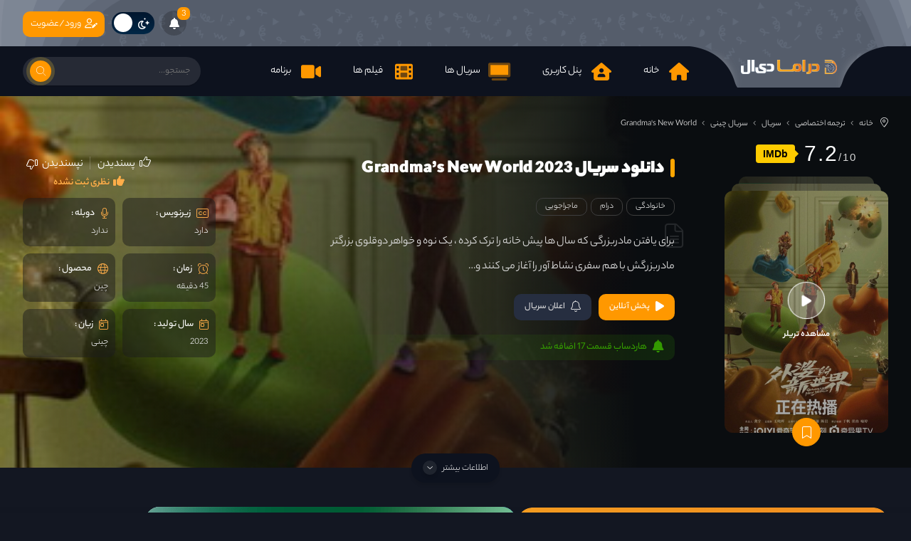

--- FILE ---
content_type: text/html; charset=UTF-8
request_url: https://www.dlday.click/series/grandmas-new-world-2023/
body_size: 23214
content:
<!DOCTYPE html>
<html dir="rtl" lang="fa-IR">

<head>
            <meta charset="UTF-8" />
    <meta http-equiv="X-UA-Compatible" content="IE=edge" />
    <meta name="viewport" content="width=device-width, initial-scale=1.0" />
        <title>دانلود سریال Grandma&#8217;s New World 2023 - دراما دی ال</title>
            <link rel="icon" href="https://www.dlday.click/wp-content/uploads/2025/02/64x.ico" sizes="any" type="image/png">        <meta name='robots' content='index, follow, max-image-preview:large, max-snippet:-1, max-video-preview:-1' />

	<!-- This site is optimized with the Yoast SEO Premium plugin v26.1 (Yoast SEO v26.7) - https://yoast.com/wordpress/plugins/seo/ -->
	<title>دانلود سریال Grandma&#039;s New World 2023 - دراما دی ال</title>
	<meta name="description" content="دانلود سریال Grandma&#039;s New World 2023 - برای یافتن مادربزرگی که سال ها پیش خانه را ترک کرده ، یک نوه و خواهر دوقلوی بزرگتر مادربزرگش با" />
	<link rel="canonical" href="https://www.dlday.click/series/grandmas-new-world-2023/" />
	<meta property="og:locale" content="fa_IR" />
	<meta property="og:type" content="article" />
	<meta property="og:title" content="دانلود سریال Grandma&#039;s New World 2023" />
	<meta property="og:description" content="دانلود سریال Grandma&#039;s New World 2023 - برای یافتن مادربزرگی که سال ها پیش خانه را ترک کرده ، یک نوه و خواهر دوقلوی بزرگتر مادربزرگش با" />
	<meta property="og:url" content="https://www.dlday.click/series/grandmas-new-world-2023/" />
	<meta property="og:site_name" content="دراما دی ال" />
	<meta property="article:modified_time" content="2023-06-03T15:05:20+00:00" />
	<meta property="og:image" content="https://www.dlday.click/wp-content/uploads/2023/05/Grandmas-New-World-2023.jpg" />
	<meta property="og:image:width" content="337" />
	<meta property="og:image:height" content="600" />
	<meta property="og:image:type" content="image/jpeg" />
	<meta name="twitter:card" content="summary_large_image" />
	<meta name="twitter:label1" content="زمان تقریبی برای خواندن" />
	<meta name="twitter:data1" content="2 دقیقه" />
	<script type="application/ld+json" class="yoast-schema-graph">{"@context":"https://schema.org","@graph":[{"@type":"WebPage","@id":"https://www.dlday.click/series/grandmas-new-world-2023/","url":"https://www.dlday.click/series/grandmas-new-world-2023/","name":"دانلود سریال Grandma's New World 2023 - دراما دی ال","isPartOf":{"@id":"https://www.dlday.click/#website"},"primaryImageOfPage":{"@id":"https://www.dlday.click/series/grandmas-new-world-2023/#primaryimage"},"image":{"@id":"https://www.dlday.click/series/grandmas-new-world-2023/#primaryimage"},"thumbnailUrl":"https://www.dlday.click/wp-content/uploads/2023/05/Grandmas-New-World-2023.jpg","datePublished":"2023-06-03T02:45:20+00:00","dateModified":"2023-06-03T15:05:20+00:00","description":"دانلود سریال Grandma's New World 2023 - برای یافتن مادربزرگی که سال ها پیش خانه را ترک کرده ، یک نوه و خواهر دوقلوی بزرگتر مادربزرگش با","breadcrumb":{"@id":"https://www.dlday.click/series/grandmas-new-world-2023/#breadcrumb"},"inLanguage":"fa-IR","potentialAction":[{"@type":"ReadAction","target":["https://www.dlday.click/series/grandmas-new-world-2023/"]}]},{"@type":"ImageObject","inLanguage":"fa-IR","@id":"https://www.dlday.click/series/grandmas-new-world-2023/#primaryimage","url":"https://www.dlday.click/wp-content/uploads/2023/05/Grandmas-New-World-2023.jpg","contentUrl":"https://www.dlday.click/wp-content/uploads/2023/05/Grandmas-New-World-2023.jpg","width":337,"height":600,"caption":"دانلود سریال Grandma's New World 2023"},{"@type":"BreadcrumbList","@id":"https://www.dlday.click/series/grandmas-new-world-2023/#breadcrumb","itemListElement":[{"@type":"ListItem","position":1,"name":"خانه","item":"https://www.dlday.click/"},{"@type":"ListItem","position":2,"name":"سریال ها","item":"https://www.dlday.click/series/"},{"@type":"ListItem","position":3,"name":"دانلود سریال Grandma&#8217;s New World 2023"}]},{"@type":"WebSite","@id":"https://www.dlday.click/#website","url":"https://www.dlday.click/","name":"دراما دی ال","description":"مرجع دانلود سریال های آسیایی","potentialAction":[{"@type":"SearchAction","target":{"@type":"EntryPoint","urlTemplate":"https://www.dlday.click/?s={search_term_string}"},"query-input":{"@type":"PropertyValueSpecification","valueRequired":true,"valueName":"search_term_string"}}],"inLanguage":"fa-IR"}]}</script>
	<!-- / Yoast SEO Premium plugin. -->


<link href='https://fonts.gstatic.com' crossorigin rel='preconnect' />
<link rel="alternate" type="application/rss+xml" title="دراما دی ال &raquo; دانلود سریال Grandma&#8217;s New World 2023 خوراک دیدگاه‌ها" href="https://www.dlday.click/series/grandmas-new-world-2023/feed/" />
<link rel="alternate" title="oEmbed (JSON)" type="application/json+oembed" href="https://www.dlday.click/wp-json/oembed/1.0/embed?url=https%3A%2F%2Fwww.dlday.click%2Fseries%2Fgrandmas-new-world-2023%2F" />
<link rel="alternate" title="oEmbed (XML)" type="text/xml+oembed" href="https://www.dlday.click/wp-json/oembed/1.0/embed?url=https%3A%2F%2Fwww.dlday.click%2Fseries%2Fgrandmas-new-world-2023%2F&#038;format=xml" />
<style id='wp-img-auto-sizes-contain-inline-css'>
img:is([sizes=auto i],[sizes^="auto," i]){contain-intrinsic-size:3000px 1500px}
/*# sourceURL=wp-img-auto-sizes-contain-inline-css */
</style>
<style id='wp-emoji-styles-inline-css'>

	img.wp-smiley, img.emoji {
		display: inline !important;
		border: none !important;
		box-shadow: none !important;
		height: 1em !important;
		width: 1em !important;
		margin: 0 0.07em !important;
		vertical-align: -0.1em !important;
		background: none !important;
		padding: 0 !important;
	}
/*# sourceURL=wp-emoji-styles-inline-css */
</style>
<link rel='stylesheet' id='style-css' href='https://www.dlday.click/wp-content/themes/digimedia/assets/css/style.min.css' media='all' />
<script src="https://www.dlday.click/wp-content/themes/digimedia/assets/js/jquery-3.6.0.min.js" id="jquery-js"></script>
<script id="whp1373front.js4368-js-extra">
/* <![CDATA[ */
var whp_local_data = {"add_url":"https://www.dlday.click/wp-admin/post-new.php?post_type=event","ajaxurl":"https://www.dlday.click/wp-admin/admin-ajax.php"};
//# sourceURL=whp1373front.js4368-js-extra
/* ]]> */
</script>
<script src="https://www.dlday.click/wp-content/plugins/wp-security-hardening/modules/js/front.js" id="whp1373front.js4368-js"></script>
<link rel="EditURI" type="application/rsd+xml" title="RSD" href="https://www.dlday.click/xmlrpc.php?rsd" />

<link rel='shortlink' href='https://www.dlday.click/?p=24126' />
<!-- This code is added by Analytify (8.0.1) https://analytify.io/ !-->
						<script async src="https://www.googletagmanager.com/gtag/js?id=G-GNVH5ZBMDS"></script>
			<script>
			window.dataLayer = window.dataLayer || [];
			function gtag(){dataLayer.push(arguments);}
			gtag('js', new Date());

			const configuration = {"anonymize_ip":"false","forceSSL":"false","allow_display_features":"false","debug_mode":true};
			const gaID = 'G-GNVH5ZBMDS';

			
			gtag('config', gaID, configuration);

			
			</script>

			<!-- This code is added by Analytify (8.0.1) !--><link rel='stylesheet' id='whp7310tw-bs4.css-css' href='https://www.dlday.click/wp-content/plugins/wp-security-hardening/modules/inc/assets/css/tw-bs4.css' media='all' />
<link rel='stylesheet' id='whp4931font-awesome.min.css-css' href='https://www.dlday.click/wp-content/plugins/wp-security-hardening/modules/inc/fa/css/font-awesome.min.css' media='all' />
<link rel='stylesheet' id='whp3451front.css-css' href='https://www.dlday.click/wp-content/plugins/wp-security-hardening/modules/css/front.css' media='all' />
</head>

<body class="rtl wp-singular series-template-default single single-series postid-24126 single-format-standard wp-theme-digimedia dark selectable DigiMedia" id="top">
    <div class="sample_icons">
    <svg xmlns="http://www.w3.org/2000/svg" width="50" height="50" id="instagram_icon">
        <path d="M 16 3 C 8.8324839 3 3 8.8324839 3 16 L 3 34 C 3 41.167516 8.8324839 47 16 47 L 34 47 C 41.167516 47 47 41.167516 47 34 L 47 16 C 47 8.8324839 41.167516 3 34 3 L 16 3 z M 16 5 L 34 5 C 40.086484 5 45 9.9135161 45 16 L 45 34 C 45 40.086484 40.086484 45 34 45 L 16 45 C 9.9135161 45 5 40.086484 5 34 L 5 16 C 5 9.9135161 9.9135161 5 16 5 z M 37 11 A 2 2 0 0 0 35 13 A 2 2 0 0 0 37 15 A 2 2 0 0 0 39 13 A 2 2 0 0 0 37 11 z M 25 14 C 18.936712 14 14 18.936712 14 25 C 14 31.063288 18.936712 36 25 36 C 31.063288 36 36 31.063288 36 25 C 36 18.936712 31.063288 14 25 14 z M 25 16 C 29.982407 16 34 20.017593 34 25 C 34 29.982407 29.982407 34 25 34 C 20.017593 34 16 29.982407 16 25 C 16 20.017593 20.017593 16 25 16 z"></path>
    </svg>
    <svg xmlns="http://www.w3.org/2000/svg" width="50" height="50" id="telegram_icon">
        <path d="M 44.376953 5.9863281 C 43.889905 6.0076957 43.415817 6.1432497 42.988281 6.3144531 C 42.565113 6.4845113 40.128883 7.5243408 36.53125 9.0625 C 32.933617 10.600659 28.256963 12.603668 23.621094 14.589844 C 14.349356 18.562196 5.2382813 22.470703 5.2382812 22.470703 L 5.3046875 22.445312 C 5.3046875 22.445312 4.7547875 22.629122 4.1972656 23.017578 C 3.9185047 23.211806 3.6186028 23.462555 3.3730469 23.828125 C 3.127491 24.193695 2.9479735 24.711788 3.015625 25.259766 C 3.2532479 27.184511 5.2480469 27.730469 5.2480469 27.730469 L 5.2558594 27.734375 L 14.158203 30.78125 C 14.385177 31.538434 16.858319 39.792923 17.402344 41.541016 C 17.702797 42.507484 17.984013 43.064995 18.277344 43.445312 C 18.424133 43.635633 18.577962 43.782915 18.748047 43.890625 C 18.815627 43.933415 18.8867 43.965525 18.957031 43.994141 C 18.958531 43.994806 18.959437 43.99348 18.960938 43.994141 C 18.969579 43.997952 18.977708 43.998295 18.986328 44.001953 L 18.962891 43.996094 C 18.979231 44.002694 18.995359 44.013801 19.011719 44.019531 C 19.043456 44.030655 19.062905 44.030268 19.103516 44.039062 C 20.123059 44.395042 20.966797 43.734375 20.966797 43.734375 L 21.001953 43.707031 L 26.470703 38.634766 L 35.345703 45.554688 L 35.457031 45.605469 C 37.010484 46.295216 38.415349 45.910403 39.193359 45.277344 C 39.97137 44.644284 40.277344 43.828125 40.277344 43.828125 L 40.310547 43.742188 L 46.832031 9.7519531 C 46.998903 8.9915162 47.022612 8.334202 46.865234 7.7402344 C 46.707857 7.1462668 46.325492 6.6299361 45.845703 6.34375 C 45.365914 6.0575639 44.864001 5.9649605 44.376953 5.9863281 z M 44.429688 8.0195312 C 44.627491 8.0103707 44.774102 8.032983 44.820312 8.0605469 C 44.866523 8.0881109 44.887272 8.0844829 44.931641 8.2519531 C 44.976011 8.419423 45.000036 8.7721605 44.878906 9.3242188 L 44.875 9.3359375 L 38.390625 43.128906 C 38.375275 43.162926 38.240151 43.475531 37.931641 43.726562 C 37.616914 43.982653 37.266874 44.182554 36.337891 43.792969 L 26.632812 36.224609 L 26.359375 36.009766 L 26.353516 36.015625 L 23.451172 33.837891 L 39.761719 14.648438 A 1.0001 1.0001 0 0 0 38.974609 13 A 1.0001 1.0001 0 0 0 38.445312 13.167969 L 14.84375 28.902344 L 5.9277344 25.849609 C 5.9277344 25.849609 5.0423771 25.356927 5 25.013672 C 4.99765 24.994652 4.9871961 25.011869 5.0332031 24.943359 C 5.0792101 24.874869 5.1948546 24.759225 5.3398438 24.658203 C 5.6298218 24.456159 5.9609375 24.333984 5.9609375 24.333984 L 5.9941406 24.322266 L 6.0273438 24.308594 C 6.0273438 24.308594 15.138894 20.399882 24.410156 16.427734 C 29.045787 14.44166 33.721617 12.440122 37.318359 10.902344 C 40.914175 9.3649615 43.512419 8.2583658 43.732422 8.1699219 C 43.982886 8.0696253 44.231884 8.0286918 44.429688 8.0195312 z M 33.613281 18.792969 L 21.244141 33.345703 L 21.238281 33.351562 A 1.0001 1.0001 0 0 0 21.183594 33.423828 A 1.0001 1.0001 0 0 0 21.128906 33.507812 A 1.0001 1.0001 0 0 0 20.998047 33.892578 A 1.0001 1.0001 0 0 0 20.998047 33.900391 L 19.386719 41.146484 C 19.35993 41.068197 19.341173 41.039555 19.3125 40.947266 L 19.3125 40.945312 C 18.800713 39.30085 16.467362 31.5161 16.144531 30.439453 L 33.613281 18.792969 z M 22.640625 35.730469 L 24.863281 37.398438 L 21.597656 40.425781 L 22.640625 35.730469 z"></path>
    </svg>
    <svg xmlns="http://www.w3.org/2000/svg" viewBox="0 0 191.255 191.255" id="playb_icon">
        <path d="M162.929 66.612c-2.814-1.754-6.514-.896-8.267 1.917s-.895 6.513 1.917 8.266c6.544 4.081 10.45 11.121 10.45 18.833s-3.906 14.752-10.45 18.833l-98.417 61.365c-6.943 4.329-15.359 4.542-22.512.573-7.154-3.97-11.425-11.225-11.425-19.406V34.262c0-8.181 4.271-15.436 11.425-19.406 7.153-3.969 15.569-3.756 22.512.573l57.292 35.723c2.813 1.752 6.513.895 8.267-1.917 1.753-2.812.895-6.513-1.917-8.266L64.512 5.247c-10.696-6.669-23.661-7-34.685-.883-11.021 6.116-17.601 17.293-17.601 29.898v122.73c0 12.605 6.58 23.782 17.602 29.898 5.25 2.913 10.939 4.364 16.616 4.364 6.241 0 12.467-1.754 18.068-5.247l98.417-61.365c10.082-6.287 16.101-17.133 16.101-29.015s-6.019-22.728-16.101-29.015z"/>
    </svg>
    <svg width="0" height="0" class="hidden">
        <symbol xmlns="http://www.w3.org/2000/svg" viewBox="0 -56 512 512" id="subtitle_icon">
            <path d="M432 400H80c-44.113 0-80-35.887-80-80V80C0 35.887 35.887 0 80 0h352c44.113 0 80 35.887 80 80v140c0 11.047-8.953 20-20 20s-20-8.953-20-20V80c0-22.055-17.945-40-40-40H80c-22.055 0-40 17.945-40 40v240c0 22.055 17.945 40 40 40h352c22.055 0 40-17.945 40-40 0-11.047 8.953-20 20-20s20 8.953 20 20c0 44.113-35.887 80-80 80zM212.176 232c-8.34 0-15.625 5.332-18.485 13.16-5.207 14.258-18.66 24.45-34.777 24.828C137.547 270.496 120 253.258 120 232v-63.285c0-20.754 16.34-38.211 37.086-38.703 16.766-.399 31.176 10.125 36.61 24.945 2.847 7.777 10.12 13.043 18.406 13.043h1.03c13.423 0 22.915-13.262 18.442-25.918-10.789-30.535-40.082-52.41-74.344-52.078-42.484.41-77.23 36.504-77.23 78.992v62.012c0 42.941 34.29 78.574 77.23 78.988 34.239.332 63.516-21.512 74.32-52.012 4.493-12.683-5.03-25.984-18.488-25.984zm196 0c-8.34 0-15.625 5.332-18.485 13.16-5.207 14.258-18.66 24.45-34.777 24.828C333.547 270.496 316 253.258 316 232v-63.285c0-20.754 16.34-38.211 37.086-38.703 16.766-.399 31.176 10.125 36.61 24.945 2.847 7.777 10.12 13.043 18.406 13.043h1.03c13.423 0 22.915-13.262 18.442-25.918-10.789-30.535-40.082-52.41-74.344-52.078-42.484.41-77.23 36.504-77.23 78.992v62.012c0 42.941 34.29 78.574 77.23 78.988 34.239.332 63.516-21.512 74.32-52.012 4.493-12.683-5.03-25.984-18.487-25.984zm0 0"></path>
        </symbol>
        <symbol xmlns="http://www.w3.org/2000/svg" viewBox="0 0 490.667 490.667" id="microphone_icon">
            <path d="M390.827 213.333v4.267c-.53 73.506-55.132 135.388-128 145.067H226.56c-72.868-9.679-127.47-71.561-128-145.067v-4.267H57.813v4.267c.007 95.259 71.357 175.412 165.973 186.453v86.613h42.667v-86.613c94.786-10.841 166.368-91.05 166.4-186.453v-4.267h-42.026z"></path>
            <path d="M245.12 0c-58.91 0-106.667 47.756-106.667 106.667v106.667C138.453 272.244 186.21 320 245.12 320s106.667-47.756 106.667-106.667V106.667C351.787 47.756 304.03 0 245.12 0zm64 213.333c0 35.346-28.654 64-64 64s-64-28.654-64-64V106.667c0-35.346 28.654-64 64-64s64 28.654 64 64v106.666z"></path>
        </symbol>
        <symbol xmlns="http://www.w3.org/2000/svg" viewBox="0 0 29.4 29.7" id="metacritic">
            <title>Page 1</title>
            <path d="M29.4 14.8c0 8.2-6.7 14.9-14.9 14.9S-.3 23-.3 14.8C-.3 6.7 6.3 0 14.5 0s14.9 6.7 14.9 14.8"
                  fill="#ffcc34"></path>
            <path d="M26.5 14.8c0 6.6-5.3 11.9-11.9 11.9S2.7 21.4 2.7 14.8 8 2.9 14.6 2.9c6.5 0 11.9 5.3 11.9 11.9"
                  fill="#333"></path>
            <path d="M6.8 18.9c-1-1-1.9-1.9-2.7-2.6l2.2-2.2 1.2 1 .1-.1c-.2-.8-.3-2.3 1.1-3.7 1.1-1.1 2.5-1.4 3.7-.8-.1-.8-.1-1.5.1-2.1.2-.7.6-1.4 1.2-2 1.6-1.6 3.9-1.7 6.4.8l4.9 4.9-2.5 2.5-4.5-4.5c-1.2-1.2-2.3-1.5-3.1-.7-.6.6-.6 1.4-.3 2.1.1.2.4.5.6.7l4.9 4.9-2.5 2.5L13 15c-1-1-2.1-1.4-3-.5-.7.7-.5 1.6-.3 2.1.1.3.3.5.6.8l4.8 4.8-2.5 2.5-5.8-5.8z"
                  fill="#fefefe"></path>
            <path d="M34.8 13.2c0-1.3 0-2.5-.1-3.4h2.8l.1 1.5h.1c.5-.7 1.4-1.7 3.2-1.7 1.4 0 2.5.7 2.9 1.8.4-.6.9-1 1.4-1.3.6-.3 1.3-.5 2-.5 2.1 0 3.6 1.4 3.6 4.7v6.3h-3.2v-5.9c0-1.6-.5-2.5-1.6-2.5-.8 0-1.3.5-1.6 1.2-.1.2-.1.6-.1.8v6.3h-3.2v-6c0-1.3-.5-2.3-1.6-2.3-.9 0-1.4.7-1.6 1.2-.1.3-.1.6-.1.9v6.2h-3.2v-7.3h.2zm25.4.7c0-.8-.4-2.2-1.9-2.2-1.4 0-2 1.3-2.1 2.2h4zm-3.9 2.3c.1 1.4 1.5 2.1 3 2.1 1.1 0 2.1-.2 3-.5l.4 2.3c-1.1.5-2.4.7-3.9.7-3.6 0-5.7-2.1-5.7-5.5 0-2.7 1.7-5.7 5.4-5.7 3.5 0 4.8 2.7 4.8 5.4 0 .6-.1 1.1-.1 1.3l-6.9-.1zM69 6.9v2.9h2.4v2.5H69v3.9c0 1.3.3 1.9 1.3 1.9.5 0 .7 0 1-.1v2.5c-.4.2-1.2.3-2.2.3-1.1 0-2-.4-2.5-.9-.6-.7-.9-1.7-.9-3.2v-4.4h-1.4V9.8h1.4v-2l3.3-.9zm10 8.6c-1.8 0-3.1.4-3.1 1.7 0 .9.6 1.3 1.3 1.3.8 0 1.5-.5 1.7-1.2 0-.2.1-.4.1-.6v-1.2zm3.3 2.5c0 1 0 2 .2 2.6h-3l-.2-1.1h-.1c-.7.9-1.8 1.3-3.1 1.3-2.2 0-3.5-1.6-3.5-3.3 0-2.8 2.5-4.1 6.3-4.1v-.1c0-.6-.3-1.4-2-1.4-1.1 0-2.3.4-3 .8l-.6-2.1c.7-.4 2.2-1 4.2-1 3.6 0 4.7 2.1 4.7 4.6l.1 3.8zM93 20.3c-.6.3-1.7.5-3 .5-3.5 0-5.7-2.1-5.7-5.5 0-3.1 2.2-5.7 6.1-5.7.9 0 1.8.2 2.5.4l-.5 2.5c-.4-.2-1-.3-1.9-.3-1.8 0-2.9 1.3-2.9 3 0 2 1.3 3 2.9 3 .8 0 1.4-.1 1.9-.4l.6 2.5zm1.8-7c0-1.6 0-2.6-.1-3.5h2.9l.1 2h.1c.5-1.6 1.8-2.2 2.9-2.2.3 0 .5 0 .7.1v3.1c-.3 0-.5-.1-.9-.1-1.2 0-2.1.6-2.3 1.7 0 .2-.1.5-.1.7v5.4h-3.3v-7.2zm8.3 7.2h3.3V9.8h-3.3v10.7zm1.7-12.1c-1.1 0-1.8-.8-1.8-1.8s.7-1.8 1.9-1.8c1.1 0 1.8.8 1.9 1.8-.1 1-.9 1.8-2 1.8zm8.1-1.5v2.9h2.4v2.5h-2.4v3.9c0 1.3.3 1.9 1.3 1.9.5 0 .7 0 1-.1v2.5c-.4.2-1.2.3-2.2.3-1.1 0-2-.4-2.5-.9-.6-.6-.9-1.7-.9-3.2v-4.4h-1.4V9.8h1.4v-2l3.3-.9zm4.3 13.6h3.3V9.8h-3.3v10.7zm1.6-12.1c-1.1 0-1.8-.8-1.8-1.8s.7-1.8 1.9-1.8c1.1 0 1.8.8 1.9 1.8-.1 1-.8 1.8-2 1.8zm12.4 11.9c-.6.3-1.7.5-3 .5-3.5 0-5.7-2.1-5.7-5.5 0-3.1 2.2-5.7 6.1-5.7.9 0 1.8.2 2.5.4l-.5 2.5c-.4-.2-1-.3-1.9-.3-1.8 0-2.9 1.3-2.9 3 0 2 1.3 3 2.9 3 .8 0 1.4-.1 1.9-.4l.6 2.5z"></path>
        </symbol>
        <symbol xmlns="http://www.w3.org/2000/svg" viewBox="-111 0 512 512" id="award">
            <path d="M226.203 391.875h-61.062v-157.64l69.363 35.742-17.082-97.63 72.816-69.57L189.656 88.45 145.117 0l-44.535 88.45L0 102.776l72.816 69.57-17.082 97.63 69.364-35.743v157.641H65.035c-33.117 0-60.058 26.945-60.058 60.063V512h281.289v-60.063c0-33.117-26.946-60.062-60.063-60.062zM87.281 130.789l39.656-5.648 18.18-36.106 18.18 36.106 39.656 5.648-28.66 27.387 6.871 39.27-36.047-18.575-36.047 18.574 6.871-39.27zm158.942 341.168H45.016v-20.02c0-11.039 8.98-20.019 20.02-20.019h161.167c11.04 0 20.02 8.98 20.02 20.02zm0 0"></path>
        </symbol>
        <symbol xmlns="http://www.w3.org/2000/svg" viewBox="0 0 24 24" id="playlist">
            <path d="M3 3C1.897 3 1 3.897 1 5L1 15C1 16.103 1.897 17 3 17L16 17C17.103 17 18 16.103 18 15L18 5C18 3.897 17.103 3 16 3L3 3 z M 20.984375 6.9863281 A 1.0001 1.0001 0 0 0 20 8L20 19L6 19 A 1.0001 1.0001 0 1 0 6 21L20 21C21.093063 21 22 20.093063 22 19L22 8 A 1.0001 1.0001 0 0 0 20.984375 6.9863281 z M 7.6113281 7.3300781C7.7188594 7.3263125 7.8300469 7.3507031 7.9355469 7.4082031L11.669922 9.4433594C12.109922 9.6833594 12.109922 10.316641 11.669922 10.556641L7.9355469 12.591797C7.5135469 12.821797 7 12.516156 7 12.035156L7 7.9648438C7 7.6040938 7.2887344 7.341375 7.6113281 7.3300781 z"/>
        </symbol>
        <symbol xmlns="http://www.w3.org/2000/svg" viewBox="0 0 100 100" id="tv">
            <path fill="#8f9eb6"
                  d="M71.388,76.129H29.261c-4.814,0-8.753-3.939-8.753-8.753V39.479c0-4.814,3.939-8.753,8.753-8.753h42.128c4.814,0,8.753,3.939,8.753,8.753v27.897C80.141,72.19,76.203,76.129,71.388,76.129z"/>
            <path fill="#565fa1"
                  d="M57.867,31.268c-0.364-3.847-3.6-6.857-7.542-6.857c-3.942,0-7.178,3.01-7.542,6.857H57.867z"/>
            <path fill="none" d="M34.288 15.193L45.327 26.232M66.362 15.193L55.322 26.232"/>
            <path fill="#5c759b"
                  d="M29.123 76.671l-2.825 6.731c-.647 1.535 1.264 2.858 2.467 1.715l8.943-8.446H29.123zM70.877 76.671h-8.585l8.943 8.446c1.204 1.143 3.114-.181 2.467-1.715L70.877 76.671z"/>
            <path fill="#78cdd4"
                  d="M53.791,70.756H32.074c-3.214,0-5.844-2.63-5.844-5.844V43.194c0-3.214,2.63-5.844,5.844-5.844h21.717c3.214,0,5.844,2.63,5.844,5.844v21.717C59.635,68.126,57.005,70.756,53.791,70.756z"/>
            <path fill="#f69272" d="M68.937 59.468A4.516 4.516 0 1 0 68.937 68.5A4.516 4.516 0 1 0 68.937 59.468Z"/>
            <path fill="#fcba7f" d="M68.937 49.386A2.598 2.598 0 1 0 68.937 54.582A2.598 2.598 0 1 0 68.937 49.386Z"/>
            <path fill="#1f212b"
                  d="M53.592 36.984H32.282c-3.498 0-6.345 2.846-6.345 6.345V64.64c0 3.499 2.847 6.345 6.345 6.345h21.311c3.498 0 6.345-2.846 6.345-6.344V43.328C59.937 39.83 57.09 36.984 53.592 36.984zM58.937 64.64c0 2.947-2.397 5.344-5.345 5.344H32.282c-2.947 0-5.345-2.397-5.345-5.345V43.329c0-2.947 2.397-5.345 5.345-5.345h21.311c2.947 0 5.345 2.397 5.345 5.344V64.64zM68.937 58.984c-2.757 0-5 2.243-5 5s2.243 5 5 5 5-2.243 5-5S71.694 58.984 68.937 58.984zM68.937 67.984c-2.206 0-4-1.794-4-4s1.794-4 4-4 4 1.794 4 4S71.143 67.984 68.937 67.984zM68.937 54.984c1.654 0 3-1.346 3-3s-1.346-3-3-3-3 1.346-3 3S67.283 54.984 68.937 54.984zM68.937 49.984c1.103 0 2 .897 2 2s-.897 2-2 2-2-.897-2-2S67.834 49.984 68.937 49.984z"/>
            <path fill="#1f212b"
                  d="M71.184,29.984H58.4c-0.348-1.728-1.204-3.247-2.4-4.417L66.39,15.176c0.195-0.195,0.195-0.512,0-0.707s-0.512-0.195-0.707,0L55.246,24.906c-1.452-1.119-3.271-1.779-5.247-1.779c-1.975,0-3.794,0.66-5.246,1.779L34.317,14.469c-0.195-0.195-0.512-0.195-0.707,0s-0.195,0.512,0,0.707l10.391,10.391c-1.196,1.169-2.052,2.688-2.4,4.417H28.69c-5.378,0-9.753,4.375-9.753,9.753v27.494c0,5.272,4.208,9.57,9.44,9.737l-2.541,6.052c-0.385,0.914-0.096,1.906,0.719,2.469c0.361,0.25,0.765,0.373,1.164,0.373c0.499,0,0.992-0.192,1.39-0.569l8.798-8.309h24.187l8.797,8.309c0.398,0.377,0.892,0.57,1.391,0.57c0.399,0,0.803-0.123,1.164-0.373c0.814-0.563,1.104-1.556,0.719-2.468l-2.543-6.06c5.175-0.23,9.317-4.5,9.317-9.731V39.737C80.937,34.359,76.562,29.984,71.184,29.984z M50,25.128c3.034,0,5.596,2.023,6.351,4.856h-12.7C44.405,27.151,46.966,25.128,50,25.128z M28.42,84.567c-0.446,0.426-0.979,0.32-1.296,0.1c-0.32-0.221-0.608-0.684-0.366-1.259l2.696-6.424h6.995L28.42,84.567z M72.875,84.667c-0.317,0.22-0.849,0.325-1.297-0.101l-8.028-7.583h6.995l2.696,6.425C73.484,83.984,73.196,84.446,72.875,84.667z M78.937,67.231c0,4.275-3.478,7.753-7.753,7.753H28.69c-4.275,0-7.753-3.478-7.753-7.753V39.737c0-4.275,3.478-7.753,7.753-7.753h13.769h15.083h13.643c4.275,0,7.753,3.478,7.753,7.753V67.231z"/>
        </symbol>
        <symbol xmlns="http://www.w3.org/2000/svg" x="0" y="0" viewBox="0 0 128 128" id="fly-star">
            <path fill="#efde97"
                  d="M70.1,36.2l4.1-12c0.7-2,3.4-2,4.1,0l10.4,30.5c0.3,0.9,1.1,1.5,2.1,1.5h31.3c2.1,0,3,2.7,1.3,3.9L98.1,79 c-0.7,0.5-1,1.5-0.8,2.4l9.4,30.3c0.6,2-1.6,3.6-3.3,2.4L77.5,95.8c-0.7-0.5-1.8-0.5-2.5,0L49.1,114c-1.7,1.2-3.9-0.4-3.3-2.4 l9.4-30.3c0.3-0.9,0-1.8-0.8-2.4L29.1,60.1c-1.7-1.2-0.8-3.9,1.3-3.9h31.3"/>
            <circle cx="14" cy="76" r="13" fill="#b5a809"/>
            <circle cx="11" cy="11" r="10" fill="#b5a809"/>
            <path fill="#444b54"
                  d="M126.8,56.5c-0.7-2.1-2.6-3.5-4.9-3.5H91.1L80.9,23c-0.7-2.1-2.6-3.5-4.9-3.5h0c-2.2,0-4.2,1.4-4.9,3.5 l-4.1,12c-0.5,1.6,0.3,3.3,1.9,3.8c1.6,0.5,3.3-0.3,3.8-1.9l3.3-9.7l9.6,28.2c0.7,2.1,2.7,3.5,4.9,3.5h28.8L96.1,76.4 c-1.7,1.3-2.5,3.6-1.8,5.7l8.7,27.9L79,93.1c-1.8-1.3-4.2-1.3-6,0L49.2,110l8.7-27.9c0.6-2.1-0.1-4.4-1.8-5.7L32.7,59h28.8 c1.7,0,3-1.3,3-3s-1.3-3-3-3H3.8c-1.7,0-3,1.3-3,3s1.3,3,3,3h21.3c0.2,1.3,0.9,2.5,2,3.3l24.8,18.5l-9.2,29.7 c-0.7,2.1,0.1,4.4,1.9,5.7c1.8,1.3,4.2,1.3,6,0L76,98.4l25.4,17.9c0.9,0.6,1.9,1,3,1c1.1,0,2.1-0.3,3-1c1.8-1.3,2.6-3.6,1.9-5.7 l-9.2-29.7L125,62.3C126.8,61,127.5,58.7,126.8,56.5z"/>
            <path fill="#444b54" d="M30.2,79H13.8c-1.7,0-3-1.3-3-3s1.3-3,3-3h16.4c1.7,0,3,1.3,3,3S31.9,79,30.2,79z"/>
            <path fill="#444b54" d="M54.6,40H29.4c-1.7,0-3-1.3-3-3s1.3-3,3-3h25.1c1.7,0,3,1.3,3,3S56.2,40,54.6,40z"/>
            <path fill="#444b54" d="M34.7,99H23.3c-1.7,0-3-1.3-3-3s1.3-3,3-3h11.4c1.7,0,3,1.3,3,3S36.4,99,34.7,99z"/>
        </symbol>
        <symbol xmlns="http://www.w3.org/2000/svg" viewBox="0 0 275 275" id="watch_icon">
            <path d=" M 121.46 1.81 C 147.04 -1.12 173.49 3.05 196.63 14.44 C 222.10 26.68 243.46 47.21 256.82 72.10 C 269.98 96.37 275.30 124.74 272.06 152.13 C 268.74 181.47 255.45 209.62 234.72 230.67 C 214.95 251.32 188.35 265.29 160.14 269.94 C 134.64 274.23 107.90 271.18 84.13 260.94 C 57.29 249.52 34.45 229.09 19.95 203.80 C 6.44 180.42 0.31 152.89 2.43 125.99 C 4.62 95.49 17.62 65.90 38.65 43.70 C 60.15 20.53 90.07 5.44 121.46 1.81 M 130.44 5.33 C 107.22 6.57 84.35 14.09 65.02 27.04 C 39.23 44.04 19.82 70.45 11.38 100.17 C 4.99 122.32 4.58 146.17 10.30 168.51 C 17.20 196.22 33.59 221.42 55.98 239.12 C 78.53 257.09 107.15 267.40 136.01 267.51 C 164.70 268.05 193.37 258.52 216.25 241.26 C 240.03 223.45 257.54 197.36 264.70 168.50 C 270.42 146.16 270.01 122.31 263.62 100.16 C 255.12 70.21 235.45 43.62 209.37 26.64 C 186.25 11.28 158.13 3.85 130.44 5.33 Z"></path>
            <path d=" M 113.38 87.57 C 118.34 85.84 123.89 86.93 128.23 89.74 C 146.81 100.51 165.43 111.22 184.02 121.98 C 191.14 125.94 194.13 135.50 190.88 142.92 C 189.41 146.49 186.61 149.41 183.23 151.23 C 164.37 162.05 145.57 172.98 126.73 183.82 C 119.81 187.93 110.16 185.93 105.33 179.54 C 102.69 176.33 101.65 172.11 101.74 168.01 C 101.77 146.65 101.74 125.28 101.75 103.92 C 101.53 96.68 106.43 89.68 113.38 87.57 M 114.56 91.72 C 109.44 93.39 105.90 98.55 106.02 103.92 C 106.00 125.70 105.96 147.48 106.04 169.27 C 105.88 177.80 115.86 184.55 123.59 180.55 C 142.85 169.62 161.96 158.43 181.17 147.39 C 185.98 144.99 188.73 139.22 187.67 133.97 C 187.00 130.47 184.70 127.31 181.58 125.57 C 162.76 114.70 143.93 103.85 125.12 92.96 C 122.00 91.03 118.03 90.37 114.56 91.72 Z"></path>
            <path fill="#000" opacity="0.27"
                  d=" M 130.44 5.33 C 158.13 3.85 186.25 11.28 209.37 26.64 C 235.45 43.62 255.12 70.21 263.62 100.16 C 270.01 122.31 270.42 146.16 264.70 168.50 C 257.54 197.36 240.03 223.45 216.25 241.26 C 193.37 258.52 164.70 268.05 136.01 267.51 C 107.15 267.40 78.53 257.09 55.98 239.12 C 33.59 221.42 17.20 196.22 10.30 168.51 C 4.58 146.17 4.99 122.32 11.38 100.17 C 19.82 70.45 39.23 44.04 65.02 27.04 C 84.35 14.09 107.22 6.57 130.44 5.33 M 113.38 87.57 C 106.43 89.68 101.53 96.68 101.75 103.92 C 101.74 125.28 101.77 146.65 101.74 168.01 C 101.65 172.11 102.69 176.33 105.33 179.54 C 110.16 185.93 119.81 187.93 126.73 183.82 C 145.57 172.98 164.37 162.05 183.23 151.23 C 186.61 149.41 189.41 146.49 190.88 142.92 C 194.13 135.50 191.14 125.94 184.02 121.98 C 165.43 111.22 146.81 100.51 128.23 89.74 C 123.89 86.93 118.34 85.84 113.38 87.57 Z"></path>
            <path fill="#000" opacity="0.27"
                  d=" M 114.56 91.72 C 118.03 90.37 122.00 91.03 125.12 92.96 C 143.93 103.85 162.76 114.70 181.58 125.57 C 184.70 127.31 187.00 130.47 187.67 133.97 C 188.73 139.22 185.98 144.99 181.17 147.39 C 161.96 158.43 142.85 169.62 123.59 180.55 C 115.86 184.55 105.88 177.80 106.04 169.27 C 105.96 147.48 106.00 125.70 106.02 103.92 C 105.90 98.55 109.44 93.39 114.56 91.72 Z"></path>
        </symbol>
    </svg>
    <svg class="hidden" width="58" height="58" viewBox="0  2 58 58" fill="none" xmlns="http://www.w3.org/2000/svg"
         stroke="#ffffff" id="next_icon">
        <g id="SVGRepo_bgCarrier" stroke-width="0"></g>
        <g id="SVGRepo_tracerCarrier" stroke-linecap="round" stroke-linejoin="round"></g>
        <g id="SVGRepo_iconCarrier">
            <path d="M3.76172 7.21957V16.7896C3.76172 18.7496 5.89172 19.9796 7.59172 18.9996L11.7417 16.6096L15.8917 14.2096C17.5917 13.2296 17.5917 10.7796 15.8917 9.79957L11.7417 7.39957L7.59172 5.00957C5.89172 4.02957 3.76172 5.24957 3.76172 7.21957Z"
                  fill="#ffffff"></path>
            <path d="M20.2383 18.9303C19.8283 18.9303 19.4883 18.5903 19.4883 18.1803V5.82031C19.4883 5.41031 19.8283 5.07031 20.2383 5.07031C20.6483 5.07031 20.9883 5.41031 20.9883 5.82031V18.1803C20.9883 18.5903 20.6583 18.9303 20.2383 18.9303Z"
                  fill="#ffffff"></path>
        </g>
    </svg>
    <svg class="hidden" width="58" height="58" viewBox="0  2 58 58" fill="none" xmlns="http://www.w3.org/2000/svg"
         stroke="#ffffff" id="pre_icon">
        <g id="SVGRepo_bgCarrier" stroke-width="0"></g>
        <g id="SVGRepo_tracerCarrier" stroke-linecap="round" stroke-linejoin="round"></g>
        <g id="SVGRepo_iconCarrier">
            <path d="M20.2409 7.21957V16.7896C20.2409 18.7496 18.1109 19.9796 16.4109 18.9996L12.2609 16.6096L8.11094 14.2096C6.41094 13.2296 6.41094 10.7796 8.11094 9.79957L12.2609 7.39957L16.4109 5.00957C18.1109 4.02957 20.2409 5.24957 20.2409 7.21957Z"
                  fill="#ffffff"></path>
            <path d="M3.76172 18.9303C3.35172 18.9303 3.01172 18.5903 3.01172 18.1803V5.82031C3.01172 5.41031 3.35172 5.07031 3.76172 5.07031C4.17172 5.07031 4.51172 5.41031 4.51172 5.82031V18.1803C4.51172 18.5903 4.17172 18.9303 3.76172 18.9303Z"
                  fill="#ffffff"></path>
        </g>
    </svg>
</div>
<header class="site-header">
    <div class="header-bg">
        <div class="pic"></div>
    </div>
    <div class="main-header-user">
        <div class="head-user-side">
            <div class="main">
                                    <div class="switch-mode">
                        <i class="fa-regular fa-moon-stars"></i>
                        <i class="fa-regular fa-sun-cloud"></i>
                    </div>
                
                                <div class="notifications">
                    <a href="https://www.dlday.click/notifications" class="icon">
                        <i class="fa-solid fa-bell"></i>
                        <span class="count-unread">3</span>
                    </a>
                                            <div class="list">
                                                            <li class="read-notification item" data-id="125945">
                                    <span class="title"><i class="fa-thin fa-bell"></i> یلداتون مبارک</span>
                                    <p class="description">تخفیف یلدا روی اشتراک های سایت فعال شد.</p>
                                    <div class="info">
                                        <span class="time">1 ماه قبل</span>
                                    </div>
                                </li>
                                                            <li class="read-notification item" data-id="119616">
                                    <span class="title"><i class="fa-thin fa-bell"></i> مشکل دانلود</span>
                                    <p class="description">کاربران محترم
یکی از سرور های سایت دچار مشکل شده است و به همین دلیل لینک های دانلود بعضی از فیلم ها و سریال ها با خطا همراه میباشد.
در حال بررسی و رفع مشکل هستیم.
بعد حل شدن مشکل به مدت اکانت همه کاربران اضافه خواهد شد</p>
                                    <div class="info">
                                        <span class="time">2 ماه قبل</span>
                                    </div>
                                </li>
                                                            <li class="read-notification item" data-id="111741">
                                    <span class="title"><i class="fa-thin fa-bell"></i> تمدید یا خرید اشتراک</span>
                                    <p class="description">اگر برای تمدید یا خرید اشتراک در اپلیکیشن مشکل دارید.وارد سایت دراما دی ال شده و با مشخصات خود در اپ وارد پنل کاربری خود شوید و از سایت اقدام به خرید یا تمدید اکانت خود نمایید.ادرس سایت : dlday.click
</p>
                                    <div class="info">
                                        <span class="time">4 ماه قبل</span>
                                    </div>
                                </li>
                                                        <a href="https://www.dlday.click/notifications" class="show-all">مشاهده همه</a>
                        </div>
                                    </div>

                            </div>
        </div>
    </div>
    <div class="main-header-side">
        <div class="main">
            <div class="header-info">
                                <div class="site-logo">
                    <a href="https://www.dlday.click" title="دراما دی ال">
                        <img src="https://www.dlday.click/wp-content/uploads/2025/02/DramaDL-WebsiteLogotype4.png" alt="دراما دی ال" class="light" />
                        <img src="https://www.dlday.click/wp-content/uploads/2025/02/DramaDL-WebsiteLogotype4.png" alt="دراما دی ال" class="dark" />
                    </a>
                </div>
                <nav class="header-nav-info">
                    <ul id="menu-%d8%ae%d8%a7%d9%86%d9%87" class="header-menu"><li>
                    <a href="https://www.dlday.click" class="item">
                        <div class="icon"><i class="fa-solid fa-house"></i></div>
                        <div class="title">
                            <span>خانه</span>
                            
                        </div>
                    </a></li><li>
                    <a href="https://www.dlday.click/panel/" class="item">
                        <div class="icon"><i class="fa-solid fa-house-user"></i></div>
                        <div class="title">
                            <span>پنل کاربری</span>
                            
                        </div>
                    </a></li><li>
                    <a href="" class="item" target="_blank" rel="nofollow">
                        <div class="icon"><i class="fa-duotone fa-tv"></i></div>
                        <div class="title">
                            <span>سریال ها</span>
                            
                        </div>
                    </a><div class="dropdown-menu"><div class="inner-drop"><ul class="dropdown-list"><li class="item"><a href="https://www.dlday.click/movie_cats/dedicated-translation/" class="link">ترجمه اختصاصی</a></li><li class="item"><a href="https://www.dlday.click/movie_cats/specials/" class="link">ویژه ها</a></li><li class="item"><a href="https://www.dlday.click/movie_cats/korean-tv-series/" class="link">سریال کره ای</a></li><li class="item"><a href="https://www.dlday.click/movie_cats/chinese-series/" class="link">سریال چینی</a></li><li class="item"><a href="https://www.dlday.click/movie_cats/japanese-series/" class="link">سریال ژاپنی</a></li><li class="item"><a href="https://www.dlday.click/movie_cats/thai-series/" class="link">سریال تایلندی</a></li><li class="item"><a href="https://www.dlday.click/movie_cats/taiwanese-series/" class="link">سریال تایوانی</a></li><li class="item"><a href="https://www.dlday.click/movie_cats/pakistani/" class="link">سریال پاکستانی</a></li><li class="item"><a href="https://www.dlday.click/movie_cats/mini-series/" class="link">مینی سریال</a></li><li class="item"><a href="https://www.dlday.click/movie_cats/coming-soon/" class="link">بزودی ها</a></li><li class="item"><a href="https://www.dlday.click/movie_cats/playing/" class="link">در حال پخش</a></li></ul></div></div></li><li>
                    <a href="" class="item" target="_blank" rel="nofollow">
                        <div class="icon"><i class="fa-duotone fa-film"></i></div>
                        <div class="title">
                            <span>فیلم ها</span>
                            
                        </div>
                    </a><div class="dropdown-menu"><div class="inner-drop"><ul class="dropdown-list"><li class="item"><a href="https://www.dlday.click/movie_cats/korean-movie/" class="link">فیلم کره ای</a></li><li class="item"><a href="https://www.dlday.click/movie_cats/chinese-movie/" class="link">فیلم چینی</a></li><li class="item"><a href="https://www.dlday.click/movie_cats/japanese-movie/" class="link">فیلم ژاپنی</a></li><li class="item"><a href="https://www.dlday.click/movie_cats/thai-movie/" class="link">فیلم تایلندی</a></li><li class="item"><a href="https://www.dlday.click/movie_cats/taiwanese-movie/" class="link">فیلم تایوانی</a></li></ul></div></div></li><li>
                    <a href="https://www.dlday.click/movie_cats/tvshow/" class="item">
                        <div class="icon"><i class="fa-solid fa-video"></i></div>
                        <div class="title">
                            <span>برنامه</span>
                            
                        </div>
                    </a></li></ul>                    <div class="search-box">
                        <form action="https://www.dlday.click" data-active="true">
                            <input type="text" placeholder="جستجو..." name="s" autocomplete="off" />
                            <button type="submit">
                                <i class="fa-thin fa-magnifying-glass"></i>
                            </button>
                        </form>
                                                <div class="result-box">
                            <div class="inner-box">
                                <section class="content-box trend">
                                    <h5 class="title">ترند ها</h5>
                                                                            <ul class="list">
                                                                                            <li class="item">
                                                    <a href="https://www.dlday.click?s=The">
                                                        <i class="fa-thin fa-magnifying-glass"></i>
                                                        <span class="desc">The</span>
                                                    </a>
                                                </li>
                                                                                            <li class="item">
                                                    <a href="https://www.dlday.click?s=عشق">
                                                        <i class="fa-thin fa-magnifying-glass"></i>
                                                        <span class="desc">عشق</span>
                                                    </a>
                                                </li>
                                                                                            <li class="item">
                                                    <a href="https://www.dlday.click?s=سریال">
                                                        <i class="fa-thin fa-magnifying-glass"></i>
                                                        <span class="desc">سریال</span>
                                                    </a>
                                                </li>
                                                                                            <li class="item">
                                                    <a href="https://www.dlday.click?s=Love">
                                                        <i class="fa-thin fa-magnifying-glass"></i>
                                                        <span class="desc">Love</span>
                                                    </a>
                                                </li>
                                                                                            <li class="item">
                                                    <a href="https://www.dlday.click?s=the">
                                                        <i class="fa-thin fa-magnifying-glass"></i>
                                                        <span class="desc">the</span>
                                                    </a>
                                                </li>
                                                                                            <li class="item">
                                                    <a href="https://www.dlday.click?s=سریال چینی">
                                                        <i class="fa-thin fa-magnifying-glass"></i>
                                                        <span class="desc">سریال چینی</span>
                                                    </a>
                                                </li>
                                                                                            <li class="item">
                                                    <a href="https://www.dlday.click?s=love">
                                                        <i class="fa-thin fa-magnifying-glass"></i>
                                                        <span class="desc">love</span>
                                                    </a>
                                                </li>
                                                                                            <li class="item">
                                                    <a href="https://www.dlday.click?s=Sin">
                                                        <i class="fa-thin fa-magnifying-glass"></i>
                                                        <span class="desc">Sin</span>
                                                    </a>
                                                </li>
                                                                                            <li class="item">
                                                    <a href="https://www.dlday.click?s=موش">
                                                        <i class="fa-thin fa-magnifying-glass"></i>
                                                        <span class="desc">موش</span>
                                                    </a>
                                                </li>
                                                                                            <li class="item">
                                                    <a href="https://www.dlday.click?s=Our">
                                                        <i class="fa-thin fa-magnifying-glass"></i>
                                                        <span class="desc">Our</span>
                                                    </a>
                                                </li>
                                                                                    </ul>
                                                                    </section>
                                <section class="content-box posts none">
                                    <p class="desc"></p>
                                    <div class="results none"></div>
                                </section>
                            </div>
                        </div>
                    </div>
                    <div class="user-panel">
                                                    <div class="login-register">
                                <a href="https://www.dlday.click/sign-in" title="ورود/عضویت" class="btn">
                                    <i class="fa-regular fa-user-pen"></i>
                                    <span class="title">ورود/عضویت</span>
                                </a>
                            </div>
                                            </div>
                </nav>
            </div>
        </div>
    </div>
</header>                    <main class="main-site">
                <div class="main-single">
                    <section class="movies-h-single">

    <div class="main-head-cover">
                    <div class="head-cover" style="background-image: url(https://www.dlday.click/wp-content/uploads/2023/05/Grandmas-New-World-2023.jpg);"></div>
            </div>
    <div class="main main-h-content">
        <div class="toping-head">
            <nav class="breadcrumbs">
                <i class="bread-icon fa-light fa-location-dot"></i>
                <a href="https://www.dlday.click">خانه</a>
                                        <a href="https://www.dlday.click/movie_cats/dedicated-translation/" rel="category tag" title="ترجمه اختصاصی">ترجمه اختصاصی</a>
                                            <a href="https://www.dlday.click/movie_cats/tv-series/" rel="category tag" title="سریال">سریال</a>
                                            <a href="https://www.dlday.click/movie_cats/chinese-series/" rel="category tag" title="سریال چینی">سریال چینی</a>
                                    <a href="https://www.dlday.click/series/grandmas-new-world-2023/" rel="tag">Grandma's New World</a>
            </nav>
                    </div>

        <div class="movies-h-info">
            <div class="right-h-content">
                                    <div class="imdb-rate ">
                        <a href="" class="imdb-btn" target="_blank" rel="noopener nofollow">IMDb</a>
                        <span class="rate">7.2</span>
                    </div>
                                <figure class="thumb">
                                            <div class="serie-bg">
                            <div class="bg first-bg" style="background-image: url(https://www.dlday.click/wp-content/uploads/2023/05/Grandmas-New-World-2023.jpg)"></div>
                            <div class="bg second-bg" style="background-image: url(https://www.dlday.click/wp-content/uploads/2023/05/Grandmas-New-World-2023.jpg)"></div>
                        </div>
                                        <div class="post-image">
                        <img width="174" height="310" src="https://www.dlday.click/wp-content/uploads/2023/05/Grandmas-New-World-2023-174x310.jpg" class="attachment-post_cover size-post_cover wp-post-image" alt="دانلود سریال Grandma&#039;s New World 2023" decoding="async" fetchpriority="high" srcset="https://www.dlday.click/wp-content/uploads/2023/05/Grandmas-New-World-2023-174x310.jpg 174w, https://www.dlday.click/wp-content/uploads/2023/05/Grandmas-New-World-2023-169x300.jpg 169w, https://www.dlday.click/wp-content/uploads/2023/05/Grandmas-New-World-2023-225x400.jpg 225w, https://www.dlday.click/wp-content/uploads/2023/05/Grandmas-New-World-2023-45x80.jpg 45w, https://www.dlday.click/wp-content/uploads/2023/05/Grandmas-New-World-2023.jpg 337w" sizes="(max-width: 174px) 100vw, 174px" />                                                    <a href="https://tsb.adrama.ir/Trailer/T2/Grandmas.New.World.2023.Trailer.DramaDL.mp4" target="_blank" class="trailer-link">
                                <div class="content">
                                    <div class="play-icon"><i class="fa-solid fa-play"></i></div>
                                    <span class="text">مشاهده تریلر</span>
                                </div>
                            </a>
                                            </div>
                    <div class="watchlist-slid">
                        <div class="watchlist-btn " data-post="24126">
                            <i class="fa-light fa-bookmark light"></i>
                            <i class="fa-solid fa-bookmark solid"></i>
                        </div>
                    </div>
                </figure>
                <div class="site-rating">
                    <div class="rate-btns" data-post="24126">
                        <span class="bt like" data-type="like">
                            <div class="bt-icon">
                                <i class="fa-light fa-thumbs-up"></i>
                            </div>
                        </span>
                        <span class="bt dislike" data-type="dislike">
                            <div class="bt-icon">
                                <i class="fa-light fa-thumbs-up"></i>
                            </div>
                        </span>
                    </div>
                    <div class="rates-result">
                        <samp>100%</samp>
                        <i class="fa-light fa-thumbs-up"></i>
                    </div>
                </div>
            </div>

            <div class="left-h-content">
                <div class="headline-title">
                    <div class="title">
                        <h1>دانلود سریال Grandma&#8217;s New World 2023</h1>
                    </div>
                    <div class="site-rating">
                        <div class="rate-btns" data-post="24126">
                            <span class="bt like" data-type="like">
                                <div class="bt-icon">
                                    <i class="fa-light fa-thumbs-up"></i>
                                </div>
                                <span class="bt-title">پسندیدن</span>
                            </span>
                            <span class="bt dislike" data-type="dislike">
                                <span class="bt-title">نپسندیدن</span>
                                <div class="bt-icon">
                                    <i class="fa-light fa-thumbs-up"></i>
                                </div>
                            </span>
                        </div>
                        <div class="rates-result">
                                                            <span class="count">نظری ثبت نشده</span>
                                                        <i class="fa-solid fa-thumbs-up"></i>
                        </div>
                    </div>
                </div>
                <div class="real-content">
                    <div class="side right-box">
                                                    <ul class="genres">
                                                                    <li class="genre">
                                        <a href="https://www.dlday.click/seriegenre/family/" rel="category tag">خانوادگی</a>
                                    </li>
                                                                    <li class="genre">
                                        <a href="https://www.dlday.click/seriegenre/drama/" rel="category tag">درام</a>
                                    </li>
                                                                    <li class="genre">
                                        <a href="https://www.dlday.click/seriegenre/adventure/" rel="category tag">ماجراجویی</a>
                                    </li>
                                                            </ul>
                        
                                                    <div class="post-excerpt">
                                <i class="fa-light fa-file-lines"></i>
                                <p>برای یافتن مادربزرگی که سال ها پیش خانه را ترک کرده ، یک نوه و خواهر دوقلوی بزرگتر مادربزرگش با هم سفری نشاط آور را آغاز می کنند و…</p>
                            </div>
                        
                        <div class="imdb-scores">
                                                                                </div>

                        <div class="post-btns">
                                                            <a href="https://www.dlday.click/play/24126" target="_blank" class="btn play">
                                    <i class="fa-solid fa-play"></i>
                                    <span>پخش آنلاین</span>
                                </a>
                                                        <div class="btn notification post-notification " data-post="24126">
                                <i class="fa-light fa-bell plus"></i>
                                <i class="fa-solid fa-bell check"></i>
                                <span>اعلان سریال</span>
                            </div>
                        </div>
                                                    <div class="post-notif">
                                <i class="fa-solid fa-bell"></i>
                                <p>هاردساب قسمت 17 اضافه شد</p>
                            </div>
                                            </div>

                    <div class="side left-box">
                        <ul class="post-meta">
                            <li class="item">
                                <span class="title"><i class="fa-light fa-closed-captioning"></i> زیرنویس
                                    :</span>
                                <div class="item-info">دارد</div>
                            </li>
                            <li class="item">
                                <span class="title"><i class="fa-light fa-microphone"></i> دوبله :</span>
                                <div class="item-info">ندارد</div>
                            </li>
                                                            <li class="item">
                                    <span class="title"><i class="fa-light fa-alarm-clock"></i> زمان :</span>
                                    <div class="item-info">45 دقیقه</div>
                                </li>
                                                                                        <li class="item country">
                                    <span class="title"><i class="fa-light fa-globe"></i> محصول :</span>
                                    <div class="item-info">
                                                                                    <a href="https://www.dlday.click/country/china/" rel="tag">چين</a>
                                                                            </div>
                                </li>
                                                                                                                    <li class="item">
                                    <span class="title"><i class="fa-light fa-calendar-day"></i> سال تولید
                                        :</span>
                                    <div class="item-info">
                                                                                    <a href="https://www.dlday.click/release/2023/" rel="tag">2023</a>
                                                                            </div>
                                </li>
                                                                                        <li class="item">
                                    <span class="title"><i class="fa-light fa-calendar-day"></i> زبان
                                        :</span>
                                    <div class="item-info">
                                                                                    <a href="https://www.dlday.click/language/chinese/" rel="tag">چینی</a>
                                                                            </div>
                                </li>
                                                    </ul>
                    </div>
                </div>
            </div>
        </div>
    </div>

    
            <div class="show-more-line">
            <button class="show-btn">
                <span class="text">اطلاعات بیشتر</span>
                <div class="icon"><i class="fa-light fa-angle-down"></i></div>
            </button>
        </div>
    </section>    <div class="trailer-link-box">
        <div class="bg"></div>
        <video controls="" preload="none">
            <source src="https://tsb.adrama.ir/Trailer/T2/Grandmas.New.World.2023.Trailer.DramaDL.mp4" type="video/mp4">
            عدم ساپورت توسط مرورگر شما، لطفا از گوگل کروم استفاده کنید.
        </video>
    </div>
<section class="movies-body">
            <div class="res-info">
            <div class="content-info-btn">
                <span>اطلاعات بیشتر</span>
                <i class="fa-thin fa-envelope-open-text"></i>
            </div>
        </div>
        <div class="main">
            <div class="main-side-item main-post-content">
            <div class="headline-res">
                <div class="title">
                    <i class="fa-thin fa-envelope-open-text"></i>
                    <span>توضیحات</span>
                </div>
                <div class="close-box"><i class="fa-solid fa-xmark"></i></div>
            </div>
            <div class="content">
                <p>دانلود سریال Grandma&#8217;s New World 2023</p>
<p><span id="su" class="">برای یافتن مادربزرگی که سال ها پیش خانه را ترک کرده ، یک نوه و خواهر دوقلوی بزرگتر مادربزرگش با هم سفری نشاط آور را آغاز می کنند و…</span></p>
<p>In order to find grandmother who left home many years ago, a granddaughter and her grandma&#8217;s older twin sister embark on an uplifting journey together. Five years ago, grandma s<a href="https://mydramalist.com/692893-gone-grandma" target="_blank" rel="nofollow">uddenly</a> ran away from home to see the world, to find herself and restart her life. Five years later, her family accidentally caught wind of news about her. As such, Dou Qi is accompanied by grandma&#8217;s twin sister on a journey to finding<span class="read-more-hidden"> grandma. While travelling together, Duo Qi listened to the stories about her own grandmother to learn about her experiences. It not only resonated with her but also made her realize her hidden strength that is surprising at times and contemplative at times. From one stop to the next, the puzzle surrounding grandma is slowly pieced together.</span>In order to find grandmother who left home many years ago, a granddaughter and her grandma&#8217;s older twin sister embark on an uplifting journey together. Five years ago, grandma suddenly ran away from home to see the world, to find herself and restart her life. Five years later, her family accidentally caught wind of news about her. As such, Dou Qi is accompanied by grandma&#8217;s twin sister on a journey to finding<span class="read-more-hidden"> grandma. While travelling together, Duo Qi listened to the stories about her own grandmother to learn about her experiences. It not only resonated with her but also made her realize her hidden strength that is surprising at times and contemplative at times. From one stop to the next, the puzzle surrounding grandma is slowly pieced together.</span></p>
<p style="text-align: center;"><span style="color: #ff0000;"><strong>دانلود سریال چینی Grandma&#8217;s New World 2023</strong></span></p>
<p style="text-align: center;"><span style="color: #1ac71a;"><strong>سریال چینی دنیای جدید مادربزرگ</strong></span></p>
<p style="text-align: center;"><span style="color: #ff9900;"><strong>**** هاردساب فارسی قسمت 17 اضافه شد ****</strong></span></p>
<p style="text-align: center;"><span style="color: #ff00ff;"><strong>**** ترجمه اختصاصی دراما دی ال ****</strong></span></p>
            </div>
        </div>
        <div class="ads-box ads-singlemovies-top"><a href="https://tsb.adrama.ir/App/DramaDL.2.0.2.apk" target="_blank"><img src="https://www.dlday.click/wp-content/uploads/2025/02/DramaDL-App-DownloadBT.png" border="0" title="اپلیکیشن" alt="دانلود اپلیکیشن دراما دی ال"></a>
<a href="https://tsb.adrama.ir/App/DramaDL-TV.apk" target="_blank"><img src="https://www.dlday.click/wp-content/uploads/2026/01/AndroidTVAPP.png" border="0" title="اپلیکیشن" alt="دانلود اپلیکیشن دراما دی ال"></a></div>    <ul class="main-side-item main-post-metas">
        <li class="item">
            <span class="title"><i class="fa-light fa-closed-captioning"></i> زیرنویس
                :</span>
            <div class="item-info">دارد</div>
        </li>
        <li class="item">
            <span class="title"><i class="fa-light fa-microphone"></i> دوبله :</span>
            <div class="item-info">ندارد</div>
        </li>
                    <li class="item">
                <span class="title"><i class="fa-light fa-alarm-clock"></i> زمان :</span>
                <div class="item-info">45 دقیقه</div>
            </li>
                            <li class="item country">
                <span class="title"><i class="fa-light fa-globe"></i> محصول :</span>
                <div class="item-info">
                                            <a href="https://www.dlday.click/country/china/" rel="tag">چين</a>
                                    </div>
            </li>
                                    <li class="item">
                <span class="title"><i class="fa-light fa-calendar-day"></i> سال تولید
                    :</span>
                <div class="item-info">
                                            <a href="https://www.dlday.click/release/2023/" rel="tag">2023</a>
                                    </div>
            </li>
            </ul>
            <div class="main-side-item main-post-excerpt">
            <p>برای یافتن مادربزرگی که سال ها پیش خانه را ترک کرده ، یک نوه و خواهر دوقلوی بزرگتر مادربزرگش با هم سفری نشاط آور را آغاز می کنند و…</p>
        </div>
        <div class="main-side-item main-post-info">
                    <div class="item-box">
                <h3 class="title">
                    <i class="icon fa-light fa-users"></i>
                    <span>بازیگران</span>
                    <i class="seprator"></i>
                </h3>
                <div class="main-list-slider act-sld">
                    <div class="s-nav">
                        <span class="next"><i class="fa-solid fa-arrow-left"></i></span>
                        <span class="prev"><i class="fa-solid fa-arrow-right"></i></span>
                    </div>
                    <div class="swiper-container acts-slider">
                        <div class="swiper-wrapper">
                                                            <div class="swiper-slide">
                                    <a href="https://www.dlday.click/actor/deng-enxi/" rel="tag" target="_blank" class="item">
                                        <figure class="pic">
                                            <img src="https://www.dlday.click/wp-content/uploads/2023/05/Deng-Enxi.jpg" alt="Deng Enxi">
                                        </figure>
                                        <div class="list-content">
                                            <h2 class="name">Deng Enxi</h2>
                                            <span class="desc">ستاره</span>
                                        </div>
                                    </a>
                                </div>
                                                            <div class="swiper-slide">
                                    <a href="https://www.dlday.click/actor/yan-ni/" rel="tag" target="_blank" class="item">
                                        <figure class="pic">
                                            <img src="https://www.dlday.click/wp-content/uploads/2023/05/Yan-Ni.jpg" alt="Yan Ni">
                                        </figure>
                                        <div class="list-content">
                                            <h2 class="name">Yan Ni</h2>
                                            <span class="desc">ستاره</span>
                                        </div>
                                    </a>
                                </div>
                                                            <div class="swiper-slide">
                                    <a href="https://www.dlday.click/actor/zhang-yao/" rel="tag" target="_blank" class="item">
                                        <figure class="pic">
                                            <img src="https://www.dlday.click/wp-content/uploads/2023/05/Zhang-Yao.jpg" alt="Zhang Yao">
                                        </figure>
                                        <div class="list-content">
                                            <h2 class="name">Zhang Yao</h2>
                                            <span class="desc">ستاره</span>
                                        </div>
                                    </a>
                                </div>
                                                    </div>
                    </div>
                </div>
            </div>
                        <div class="item-box awards">
            <h3 class="title">
                <i class="icon fa-light fa-trophy"></i>
                <span>امتیازات</span>
                <i class="seprator"></i>
            </h3>
            <ul class="list">
                                    <li class="list-item">
                        <div class="info-item not-found">
                            <div class="content">امتیازی یافت نشد !</div>
                        </div>
                    </li>
                            </ul>
        </div>
    </div>
</div>    <div class="main">
                <div class="main-side-item download-box series">
            <div class="headline-title">
                <h3 class="title">
                    <i class="icon fa-light fa-arrow-down-to-square"></i>
                    <span>باکس دانلود</span>
                    <i class="seprator"></i>
                </h3>
                            </div>
            <div class="dl-box">
                <div class="dlbox-seasons">
                    <div class="seasons-navigation">
                        <span class="next"><i class="fa-thin fa-angle-left"></i></span>
                        <span class="prev"><i class="fa-thin fa-angle-right"></i></span>
                    </div>
                    <div class="seasons-slider">
                        <div class="swiper-wrapper">
                                                            <div class="swiper-slide">
                                    <div class="season-item active" data-id="هاردساب فارسی">
                                        هاردساب فارسی                                     </div>
                                </div>
                                                                                    </div>
                    </div>
                </div>

                <div class="dlbox-episodes">
                                            <ul class="episode-list" data-seasonid="هاردساب فارسی" style="display: block;">
                                                                                        <div class="type-list" data-type="sub" style="display: block;">
                                                                                <li class="ep-item">
                                                <div class="headline">
                                                    <div class="right">
                                                        <i class="fa-thin fa-arrow-down-to-arc"></i>
                                                        <span class="item-info">قسمت 1</span>
                                                    </div>
                                                    <div class="open-icon">
                                                        <i class="fa-solid fa-angle-left"></i>
                                                    </div>
                                                </div>
                                                <div class="inner-episode">
                                                    <ul class="qualities-q">
                                                                                                                                <li class="item-q">
                                                                            <div class="side">
                                                                                <span class="q-info type sub">VIP</span>                                                                                <span class="q-info">کیفیت : 480p</span>                                                                                <span class="q-info">حجم : 140 MB</span>                                                                                <span class="q-info sub-type">HardSub</span>                                                                                                                                                            </div>
                                                                            <div class="side">
                                                                                                                                                                    <div class="need-vip">
                                                                                                                                                                                    <p class="desc">برای دانلود باید ثبت نام کنید یا وارد شوید</p>
                                                                                            <div class="btns">
                                                                                                <a href="https://www.dlday.click/sign-up" target="_blank" class="btn-vip register">عضویت</a>
                                                                                                <a href="https://www.dlday.click/sign-in" target="_blank" class="btn-vip login">ورود به حساب</a>
                                                                                            </div>
                                                                                                                                                                            </div>
                                                                                                                                                            </div>
                                                                        </li>
                                                                                                                                <li class="item-q">
                                                                            <div class="side">
                                                                                <span class="q-info type sub">VIP</span>                                                                                <span class="q-info">کیفیت : 720p</span>                                                                                <span class="q-info">حجم : 250 MB</span>                                                                                <span class="q-info sub-type">HardSub</span>                                                                                                                                                            </div>
                                                                            <div class="side">
                                                                                                                                                                    <div class="need-vip">
                                                                                                                                                                                    <p class="desc">برای دانلود باید ثبت نام کنید یا وارد شوید</p>
                                                                                            <div class="btns">
                                                                                                <a href="https://www.dlday.click/sign-up" target="_blank" class="btn-vip register">عضویت</a>
                                                                                                <a href="https://www.dlday.click/sign-in" target="_blank" class="btn-vip login">ورود به حساب</a>
                                                                                            </div>
                                                                                                                                                                            </div>
                                                                                                                                                            </div>
                                                                        </li>
                                                                                                            </ul>
                                                </div>
                                            </li>
                                                                                <li class="ep-item">
                                                <div class="headline">
                                                    <div class="right">
                                                        <i class="fa-thin fa-arrow-down-to-arc"></i>
                                                        <span class="item-info">قسمت 2</span>
                                                    </div>
                                                    <div class="open-icon">
                                                        <i class="fa-solid fa-angle-left"></i>
                                                    </div>
                                                </div>
                                                <div class="inner-episode">
                                                    <ul class="qualities-q">
                                                                                                                                <li class="item-q">
                                                                            <div class="side">
                                                                                <span class="q-info type sub">VIP</span>                                                                                <span class="q-info">کیفیت : 480p</span>                                                                                <span class="q-info">حجم : 140 MB</span>                                                                                <span class="q-info sub-type">HardSub</span>                                                                                                                                                            </div>
                                                                            <div class="side">
                                                                                                                                                                    <div class="need-vip">
                                                                                                                                                                                    <p class="desc">برای دانلود باید ثبت نام کنید یا وارد شوید</p>
                                                                                            <div class="btns">
                                                                                                <a href="https://www.dlday.click/sign-up" target="_blank" class="btn-vip register">عضویت</a>
                                                                                                <a href="https://www.dlday.click/sign-in" target="_blank" class="btn-vip login">ورود به حساب</a>
                                                                                            </div>
                                                                                                                                                                            </div>
                                                                                                                                                            </div>
                                                                        </li>
                                                                                                                                <li class="item-q">
                                                                            <div class="side">
                                                                                <span class="q-info type sub">VIP</span>                                                                                <span class="q-info">کیفیت : 720p</span>                                                                                <span class="q-info">حجم : 250 MB</span>                                                                                <span class="q-info sub-type">HardSub</span>                                                                                                                                                            </div>
                                                                            <div class="side">
                                                                                                                                                                    <div class="need-vip">
                                                                                                                                                                                    <p class="desc">برای دانلود باید ثبت نام کنید یا وارد شوید</p>
                                                                                            <div class="btns">
                                                                                                <a href="https://www.dlday.click/sign-up" target="_blank" class="btn-vip register">عضویت</a>
                                                                                                <a href="https://www.dlday.click/sign-in" target="_blank" class="btn-vip login">ورود به حساب</a>
                                                                                            </div>
                                                                                                                                                                            </div>
                                                                                                                                                            </div>
                                                                        </li>
                                                                                                            </ul>
                                                </div>
                                            </li>
                                                                                <li class="ep-item">
                                                <div class="headline">
                                                    <div class="right">
                                                        <i class="fa-thin fa-arrow-down-to-arc"></i>
                                                        <span class="item-info">قسمت 3</span>
                                                    </div>
                                                    <div class="open-icon">
                                                        <i class="fa-solid fa-angle-left"></i>
                                                    </div>
                                                </div>
                                                <div class="inner-episode">
                                                    <ul class="qualities-q">
                                                                                                                                <li class="item-q">
                                                                            <div class="side">
                                                                                <span class="q-info type sub">VIP</span>                                                                                <span class="q-info">کیفیت : 480p</span>                                                                                <span class="q-info">حجم : 140 MB</span>                                                                                <span class="q-info sub-type">HardSub</span>                                                                                                                                                            </div>
                                                                            <div class="side">
                                                                                                                                                                    <div class="need-vip">
                                                                                                                                                                                    <p class="desc">برای دانلود باید ثبت نام کنید یا وارد شوید</p>
                                                                                            <div class="btns">
                                                                                                <a href="https://www.dlday.click/sign-up" target="_blank" class="btn-vip register">عضویت</a>
                                                                                                <a href="https://www.dlday.click/sign-in" target="_blank" class="btn-vip login">ورود به حساب</a>
                                                                                            </div>
                                                                                                                                                                            </div>
                                                                                                                                                            </div>
                                                                        </li>
                                                                                                                                <li class="item-q">
                                                                            <div class="side">
                                                                                <span class="q-info type sub">VIP</span>                                                                                <span class="q-info">کیفیت : 720p</span>                                                                                <span class="q-info">حجم : 250 MB</span>                                                                                <span class="q-info sub-type">HardSub</span>                                                                                                                                                            </div>
                                                                            <div class="side">
                                                                                                                                                                    <div class="need-vip">
                                                                                                                                                                                    <p class="desc">برای دانلود باید ثبت نام کنید یا وارد شوید</p>
                                                                                            <div class="btns">
                                                                                                <a href="https://www.dlday.click/sign-up" target="_blank" class="btn-vip register">عضویت</a>
                                                                                                <a href="https://www.dlday.click/sign-in" target="_blank" class="btn-vip login">ورود به حساب</a>
                                                                                            </div>
                                                                                                                                                                            </div>
                                                                                                                                                            </div>
                                                                        </li>
                                                                                                            </ul>
                                                </div>
                                            </li>
                                                                                <li class="ep-item">
                                                <div class="headline">
                                                    <div class="right">
                                                        <i class="fa-thin fa-arrow-down-to-arc"></i>
                                                        <span class="item-info">قسمت 4</span>
                                                    </div>
                                                    <div class="open-icon">
                                                        <i class="fa-solid fa-angle-left"></i>
                                                    </div>
                                                </div>
                                                <div class="inner-episode">
                                                    <ul class="qualities-q">
                                                                                                                                <li class="item-q">
                                                                            <div class="side">
                                                                                <span class="q-info type sub">VIP</span>                                                                                <span class="q-info">کیفیت : 480p</span>                                                                                <span class="q-info">حجم : 140 MB</span>                                                                                <span class="q-info sub-type">HardSub</span>                                                                                                                                                            </div>
                                                                            <div class="side">
                                                                                                                                                                    <div class="need-vip">
                                                                                                                                                                                    <p class="desc">برای دانلود باید ثبت نام کنید یا وارد شوید</p>
                                                                                            <div class="btns">
                                                                                                <a href="https://www.dlday.click/sign-up" target="_blank" class="btn-vip register">عضویت</a>
                                                                                                <a href="https://www.dlday.click/sign-in" target="_blank" class="btn-vip login">ورود به حساب</a>
                                                                                            </div>
                                                                                                                                                                            </div>
                                                                                                                                                            </div>
                                                                        </li>
                                                                                                                                <li class="item-q">
                                                                            <div class="side">
                                                                                <span class="q-info type sub">VIP</span>                                                                                <span class="q-info">کیفیت : 720p</span>                                                                                <span class="q-info">حجم : 250 MB</span>                                                                                <span class="q-info sub-type">HardSub</span>                                                                                                                                                            </div>
                                                                            <div class="side">
                                                                                                                                                                    <div class="need-vip">
                                                                                                                                                                                    <p class="desc">برای دانلود باید ثبت نام کنید یا وارد شوید</p>
                                                                                            <div class="btns">
                                                                                                <a href="https://www.dlday.click/sign-up" target="_blank" class="btn-vip register">عضویت</a>
                                                                                                <a href="https://www.dlday.click/sign-in" target="_blank" class="btn-vip login">ورود به حساب</a>
                                                                                            </div>
                                                                                                                                                                            </div>
                                                                                                                                                            </div>
                                                                        </li>
                                                                                                            </ul>
                                                </div>
                                            </li>
                                                                                <li class="ep-item">
                                                <div class="headline">
                                                    <div class="right">
                                                        <i class="fa-thin fa-arrow-down-to-arc"></i>
                                                        <span class="item-info">قسمت 5</span>
                                                    </div>
                                                    <div class="open-icon">
                                                        <i class="fa-solid fa-angle-left"></i>
                                                    </div>
                                                </div>
                                                <div class="inner-episode">
                                                    <ul class="qualities-q">
                                                                                                                                <li class="item-q">
                                                                            <div class="side">
                                                                                <span class="q-info type sub">VIP</span>                                                                                <span class="q-info">کیفیت : 480p</span>                                                                                <span class="q-info">حجم : 140 MB</span>                                                                                <span class="q-info sub-type">HardSub</span>                                                                                                                                                            </div>
                                                                            <div class="side">
                                                                                                                                                                    <div class="need-vip">
                                                                                                                                                                                    <p class="desc">برای دانلود باید ثبت نام کنید یا وارد شوید</p>
                                                                                            <div class="btns">
                                                                                                <a href="https://www.dlday.click/sign-up" target="_blank" class="btn-vip register">عضویت</a>
                                                                                                <a href="https://www.dlday.click/sign-in" target="_blank" class="btn-vip login">ورود به حساب</a>
                                                                                            </div>
                                                                                                                                                                            </div>
                                                                                                                                                            </div>
                                                                        </li>
                                                                                                                                <li class="item-q">
                                                                            <div class="side">
                                                                                <span class="q-info type sub">VIP</span>                                                                                <span class="q-info">کیفیت : 720p</span>                                                                                <span class="q-info">حجم : 250 MB</span>                                                                                <span class="q-info sub-type">HardSub</span>                                                                                                                                                            </div>
                                                                            <div class="side">
                                                                                                                                                                    <div class="need-vip">
                                                                                                                                                                                    <p class="desc">برای دانلود باید ثبت نام کنید یا وارد شوید</p>
                                                                                            <div class="btns">
                                                                                                <a href="https://www.dlday.click/sign-up" target="_blank" class="btn-vip register">عضویت</a>
                                                                                                <a href="https://www.dlday.click/sign-in" target="_blank" class="btn-vip login">ورود به حساب</a>
                                                                                            </div>
                                                                                                                                                                            </div>
                                                                                                                                                            </div>
                                                                        </li>
                                                                                                            </ul>
                                                </div>
                                            </li>
                                                                                <li class="ep-item">
                                                <div class="headline">
                                                    <div class="right">
                                                        <i class="fa-thin fa-arrow-down-to-arc"></i>
                                                        <span class="item-info">قسمت 6</span>
                                                    </div>
                                                    <div class="open-icon">
                                                        <i class="fa-solid fa-angle-left"></i>
                                                    </div>
                                                </div>
                                                <div class="inner-episode">
                                                    <ul class="qualities-q">
                                                                                                                                <li class="item-q">
                                                                            <div class="side">
                                                                                <span class="q-info type sub">VIP</span>                                                                                <span class="q-info">کیفیت : 480p</span>                                                                                <span class="q-info">حجم : 140 MB</span>                                                                                <span class="q-info sub-type">HardSub</span>                                                                                                                                                            </div>
                                                                            <div class="side">
                                                                                                                                                                    <div class="need-vip">
                                                                                                                                                                                    <p class="desc">برای دانلود باید ثبت نام کنید یا وارد شوید</p>
                                                                                            <div class="btns">
                                                                                                <a href="https://www.dlday.click/sign-up" target="_blank" class="btn-vip register">عضویت</a>
                                                                                                <a href="https://www.dlday.click/sign-in" target="_blank" class="btn-vip login">ورود به حساب</a>
                                                                                            </div>
                                                                                                                                                                            </div>
                                                                                                                                                            </div>
                                                                        </li>
                                                                                                                                <li class="item-q">
                                                                            <div class="side">
                                                                                <span class="q-info type sub">VIP</span>                                                                                <span class="q-info">کیفیت : 720p</span>                                                                                <span class="q-info">حجم : 250 MB</span>                                                                                <span class="q-info sub-type">HardSub</span>                                                                                                                                                            </div>
                                                                            <div class="side">
                                                                                                                                                                    <div class="need-vip">
                                                                                                                                                                                    <p class="desc">برای دانلود باید ثبت نام کنید یا وارد شوید</p>
                                                                                            <div class="btns">
                                                                                                <a href="https://www.dlday.click/sign-up" target="_blank" class="btn-vip register">عضویت</a>
                                                                                                <a href="https://www.dlday.click/sign-in" target="_blank" class="btn-vip login">ورود به حساب</a>
                                                                                            </div>
                                                                                                                                                                            </div>
                                                                                                                                                            </div>
                                                                        </li>
                                                                                                            </ul>
                                                </div>
                                            </li>
                                                                                <li class="ep-item">
                                                <div class="headline">
                                                    <div class="right">
                                                        <i class="fa-thin fa-arrow-down-to-arc"></i>
                                                        <span class="item-info">قسمت 7</span>
                                                    </div>
                                                    <div class="open-icon">
                                                        <i class="fa-solid fa-angle-left"></i>
                                                    </div>
                                                </div>
                                                <div class="inner-episode">
                                                    <ul class="qualities-q">
                                                                                                                                <li class="item-q">
                                                                            <div class="side">
                                                                                <span class="q-info type sub">VIP</span>                                                                                <span class="q-info">کیفیت : 480p</span>                                                                                <span class="q-info">حجم : 140 MB</span>                                                                                <span class="q-info sub-type">HardSub</span>                                                                                                                                                            </div>
                                                                            <div class="side">
                                                                                                                                                                    <div class="need-vip">
                                                                                                                                                                                    <p class="desc">برای دانلود باید ثبت نام کنید یا وارد شوید</p>
                                                                                            <div class="btns">
                                                                                                <a href="https://www.dlday.click/sign-up" target="_blank" class="btn-vip register">عضویت</a>
                                                                                                <a href="https://www.dlday.click/sign-in" target="_blank" class="btn-vip login">ورود به حساب</a>
                                                                                            </div>
                                                                                                                                                                            </div>
                                                                                                                                                            </div>
                                                                        </li>
                                                                                                                                <li class="item-q">
                                                                            <div class="side">
                                                                                <span class="q-info type sub">VIP</span>                                                                                <span class="q-info">کیفیت : 720p</span>                                                                                <span class="q-info">حجم : 250 MB</span>                                                                                <span class="q-info sub-type">HardSub</span>                                                                                                                                                            </div>
                                                                            <div class="side">
                                                                                                                                                                    <div class="need-vip">
                                                                                                                                                                                    <p class="desc">برای دانلود باید ثبت نام کنید یا وارد شوید</p>
                                                                                            <div class="btns">
                                                                                                <a href="https://www.dlday.click/sign-up" target="_blank" class="btn-vip register">عضویت</a>
                                                                                                <a href="https://www.dlday.click/sign-in" target="_blank" class="btn-vip login">ورود به حساب</a>
                                                                                            </div>
                                                                                                                                                                            </div>
                                                                                                                                                            </div>
                                                                        </li>
                                                                                                            </ul>
                                                </div>
                                            </li>
                                                                                <li class="ep-item">
                                                <div class="headline">
                                                    <div class="right">
                                                        <i class="fa-thin fa-arrow-down-to-arc"></i>
                                                        <span class="item-info">قسمت 8</span>
                                                    </div>
                                                    <div class="open-icon">
                                                        <i class="fa-solid fa-angle-left"></i>
                                                    </div>
                                                </div>
                                                <div class="inner-episode">
                                                    <ul class="qualities-q">
                                                                                                                                <li class="item-q">
                                                                            <div class="side">
                                                                                <span class="q-info type sub">VIP</span>                                                                                <span class="q-info">کیفیت : 480p</span>                                                                                <span class="q-info">حجم : 140 MB</span>                                                                                <span class="q-info sub-type">HardSub</span>                                                                                                                                                            </div>
                                                                            <div class="side">
                                                                                                                                                                    <div class="need-vip">
                                                                                                                                                                                    <p class="desc">برای دانلود باید ثبت نام کنید یا وارد شوید</p>
                                                                                            <div class="btns">
                                                                                                <a href="https://www.dlday.click/sign-up" target="_blank" class="btn-vip register">عضویت</a>
                                                                                                <a href="https://www.dlday.click/sign-in" target="_blank" class="btn-vip login">ورود به حساب</a>
                                                                                            </div>
                                                                                                                                                                            </div>
                                                                                                                                                            </div>
                                                                        </li>
                                                                                                                                <li class="item-q">
                                                                            <div class="side">
                                                                                <span class="q-info type sub">VIP</span>                                                                                <span class="q-info">کیفیت : 720p</span>                                                                                <span class="q-info">حجم : 250 MB</span>                                                                                <span class="q-info sub-type">HardSub</span>                                                                                                                                                            </div>
                                                                            <div class="side">
                                                                                                                                                                    <div class="need-vip">
                                                                                                                                                                                    <p class="desc">برای دانلود باید ثبت نام کنید یا وارد شوید</p>
                                                                                            <div class="btns">
                                                                                                <a href="https://www.dlday.click/sign-up" target="_blank" class="btn-vip register">عضویت</a>
                                                                                                <a href="https://www.dlday.click/sign-in" target="_blank" class="btn-vip login">ورود به حساب</a>
                                                                                            </div>
                                                                                                                                                                            </div>
                                                                                                                                                            </div>
                                                                        </li>
                                                                                                            </ul>
                                                </div>
                                            </li>
                                                                                <li class="ep-item">
                                                <div class="headline">
                                                    <div class="right">
                                                        <i class="fa-thin fa-arrow-down-to-arc"></i>
                                                        <span class="item-info">قسمت 9</span>
                                                    </div>
                                                    <div class="open-icon">
                                                        <i class="fa-solid fa-angle-left"></i>
                                                    </div>
                                                </div>
                                                <div class="inner-episode">
                                                    <ul class="qualities-q">
                                                                                                                                <li class="item-q">
                                                                            <div class="side">
                                                                                <span class="q-info type sub">VIP</span>                                                                                <span class="q-info">کیفیت : 480p</span>                                                                                <span class="q-info">حجم : 140 MB</span>                                                                                <span class="q-info sub-type">HardSub</span>                                                                                                                                                            </div>
                                                                            <div class="side">
                                                                                                                                                                    <div class="need-vip">
                                                                                                                                                                                    <p class="desc">برای دانلود باید ثبت نام کنید یا وارد شوید</p>
                                                                                            <div class="btns">
                                                                                                <a href="https://www.dlday.click/sign-up" target="_blank" class="btn-vip register">عضویت</a>
                                                                                                <a href="https://www.dlday.click/sign-in" target="_blank" class="btn-vip login">ورود به حساب</a>
                                                                                            </div>
                                                                                                                                                                            </div>
                                                                                                                                                            </div>
                                                                        </li>
                                                                                                                                <li class="item-q">
                                                                            <div class="side">
                                                                                <span class="q-info type sub">VIP</span>                                                                                <span class="q-info">کیفیت : 720p</span>                                                                                <span class="q-info">حجم : 250 MB</span>                                                                                <span class="q-info sub-type">HardSub</span>                                                                                                                                                            </div>
                                                                            <div class="side">
                                                                                                                                                                    <div class="need-vip">
                                                                                                                                                                                    <p class="desc">برای دانلود باید ثبت نام کنید یا وارد شوید</p>
                                                                                            <div class="btns">
                                                                                                <a href="https://www.dlday.click/sign-up" target="_blank" class="btn-vip register">عضویت</a>
                                                                                                <a href="https://www.dlday.click/sign-in" target="_blank" class="btn-vip login">ورود به حساب</a>
                                                                                            </div>
                                                                                                                                                                            </div>
                                                                                                                                                            </div>
                                                                        </li>
                                                                                                            </ul>
                                                </div>
                                            </li>
                                                                                <li class="ep-item">
                                                <div class="headline">
                                                    <div class="right">
                                                        <i class="fa-thin fa-arrow-down-to-arc"></i>
                                                        <span class="item-info">قسمت 10</span>
                                                    </div>
                                                    <div class="open-icon">
                                                        <i class="fa-solid fa-angle-left"></i>
                                                    </div>
                                                </div>
                                                <div class="inner-episode">
                                                    <ul class="qualities-q">
                                                                                                                                <li class="item-q">
                                                                            <div class="side">
                                                                                <span class="q-info type sub">VIP</span>                                                                                <span class="q-info">کیفیت : 480p</span>                                                                                <span class="q-info">حجم : 140 MB</span>                                                                                <span class="q-info sub-type">HardSub</span>                                                                                                                                                            </div>
                                                                            <div class="side">
                                                                                                                                                                    <div class="need-vip">
                                                                                                                                                                                    <p class="desc">برای دانلود باید ثبت نام کنید یا وارد شوید</p>
                                                                                            <div class="btns">
                                                                                                <a href="https://www.dlday.click/sign-up" target="_blank" class="btn-vip register">عضویت</a>
                                                                                                <a href="https://www.dlday.click/sign-in" target="_blank" class="btn-vip login">ورود به حساب</a>
                                                                                            </div>
                                                                                                                                                                            </div>
                                                                                                                                                            </div>
                                                                        </li>
                                                                                                                                <li class="item-q">
                                                                            <div class="side">
                                                                                <span class="q-info type sub">VIP</span>                                                                                <span class="q-info">کیفیت : 720p</span>                                                                                <span class="q-info">حجم : 250 MB</span>                                                                                <span class="q-info sub-type">HardSub</span>                                                                                                                                                            </div>
                                                                            <div class="side">
                                                                                                                                                                    <div class="need-vip">
                                                                                                                                                                                    <p class="desc">برای دانلود باید ثبت نام کنید یا وارد شوید</p>
                                                                                            <div class="btns">
                                                                                                <a href="https://www.dlday.click/sign-up" target="_blank" class="btn-vip register">عضویت</a>
                                                                                                <a href="https://www.dlday.click/sign-in" target="_blank" class="btn-vip login">ورود به حساب</a>
                                                                                            </div>
                                                                                                                                                                            </div>
                                                                                                                                                            </div>
                                                                        </li>
                                                                                                            </ul>
                                                </div>
                                            </li>
                                                                                <li class="ep-item">
                                                <div class="headline">
                                                    <div class="right">
                                                        <i class="fa-thin fa-arrow-down-to-arc"></i>
                                                        <span class="item-info">قسمت 11</span>
                                                    </div>
                                                    <div class="open-icon">
                                                        <i class="fa-solid fa-angle-left"></i>
                                                    </div>
                                                </div>
                                                <div class="inner-episode">
                                                    <ul class="qualities-q">
                                                                                                                                <li class="item-q">
                                                                            <div class="side">
                                                                                <span class="q-info type sub">VIP</span>                                                                                <span class="q-info">کیفیت : 480p</span>                                                                                <span class="q-info">حجم : 140 MB</span>                                                                                <span class="q-info sub-type">HardSub</span>                                                                                                                                                            </div>
                                                                            <div class="side">
                                                                                                                                                                    <div class="need-vip">
                                                                                                                                                                                    <p class="desc">برای دانلود باید ثبت نام کنید یا وارد شوید</p>
                                                                                            <div class="btns">
                                                                                                <a href="https://www.dlday.click/sign-up" target="_blank" class="btn-vip register">عضویت</a>
                                                                                                <a href="https://www.dlday.click/sign-in" target="_blank" class="btn-vip login">ورود به حساب</a>
                                                                                            </div>
                                                                                                                                                                            </div>
                                                                                                                                                            </div>
                                                                        </li>
                                                                                                                                <li class="item-q">
                                                                            <div class="side">
                                                                                <span class="q-info type sub">VIP</span>                                                                                <span class="q-info">کیفیت : 720p</span>                                                                                <span class="q-info">حجم : 250 MB</span>                                                                                <span class="q-info sub-type">HardSub</span>                                                                                                                                                            </div>
                                                                            <div class="side">
                                                                                                                                                                    <div class="need-vip">
                                                                                                                                                                                    <p class="desc">برای دانلود باید ثبت نام کنید یا وارد شوید</p>
                                                                                            <div class="btns">
                                                                                                <a href="https://www.dlday.click/sign-up" target="_blank" class="btn-vip register">عضویت</a>
                                                                                                <a href="https://www.dlday.click/sign-in" target="_blank" class="btn-vip login">ورود به حساب</a>
                                                                                            </div>
                                                                                                                                                                            </div>
                                                                                                                                                            </div>
                                                                        </li>
                                                                                                            </ul>
                                                </div>
                                            </li>
                                                                                <li class="ep-item">
                                                <div class="headline">
                                                    <div class="right">
                                                        <i class="fa-thin fa-arrow-down-to-arc"></i>
                                                        <span class="item-info">قسمت 12</span>
                                                    </div>
                                                    <div class="open-icon">
                                                        <i class="fa-solid fa-angle-left"></i>
                                                    </div>
                                                </div>
                                                <div class="inner-episode">
                                                    <ul class="qualities-q">
                                                                                                                                <li class="item-q">
                                                                            <div class="side">
                                                                                <span class="q-info type sub">VIP</span>                                                                                <span class="q-info">کیفیت : 480p</span>                                                                                <span class="q-info">حجم : 140 MB</span>                                                                                <span class="q-info sub-type">HardSub</span>                                                                                                                                                            </div>
                                                                            <div class="side">
                                                                                                                                                                    <div class="need-vip">
                                                                                                                                                                                    <p class="desc">برای دانلود باید ثبت نام کنید یا وارد شوید</p>
                                                                                            <div class="btns">
                                                                                                <a href="https://www.dlday.click/sign-up" target="_blank" class="btn-vip register">عضویت</a>
                                                                                                <a href="https://www.dlday.click/sign-in" target="_blank" class="btn-vip login">ورود به حساب</a>
                                                                                            </div>
                                                                                                                                                                            </div>
                                                                                                                                                            </div>
                                                                        </li>
                                                                                                                                <li class="item-q">
                                                                            <div class="side">
                                                                                <span class="q-info type sub">VIP</span>                                                                                <span class="q-info">کیفیت : 720p</span>                                                                                <span class="q-info">حجم : 250 MB</span>                                                                                <span class="q-info sub-type">HardSub</span>                                                                                                                                                            </div>
                                                                            <div class="side">
                                                                                                                                                                    <div class="need-vip">
                                                                                                                                                                                    <p class="desc">برای دانلود باید ثبت نام کنید یا وارد شوید</p>
                                                                                            <div class="btns">
                                                                                                <a href="https://www.dlday.click/sign-up" target="_blank" class="btn-vip register">عضویت</a>
                                                                                                <a href="https://www.dlday.click/sign-in" target="_blank" class="btn-vip login">ورود به حساب</a>
                                                                                            </div>
                                                                                                                                                                            </div>
                                                                                                                                                            </div>
                                                                        </li>
                                                                                                            </ul>
                                                </div>
                                            </li>
                                                                                <li class="ep-item">
                                                <div class="headline">
                                                    <div class="right">
                                                        <i class="fa-thin fa-arrow-down-to-arc"></i>
                                                        <span class="item-info">قسمت 13</span>
                                                    </div>
                                                    <div class="open-icon">
                                                        <i class="fa-solid fa-angle-left"></i>
                                                    </div>
                                                </div>
                                                <div class="inner-episode">
                                                    <ul class="qualities-q">
                                                                                                                                <li class="item-q">
                                                                            <div class="side">
                                                                                <span class="q-info type sub">VIP</span>                                                                                <span class="q-info">کیفیت : 480p</span>                                                                                <span class="q-info">حجم : 140 MB</span>                                                                                <span class="q-info sub-type">HardSub</span>                                                                                                                                                            </div>
                                                                            <div class="side">
                                                                                                                                                                    <div class="need-vip">
                                                                                                                                                                                    <p class="desc">برای دانلود باید ثبت نام کنید یا وارد شوید</p>
                                                                                            <div class="btns">
                                                                                                <a href="https://www.dlday.click/sign-up" target="_blank" class="btn-vip register">عضویت</a>
                                                                                                <a href="https://www.dlday.click/sign-in" target="_blank" class="btn-vip login">ورود به حساب</a>
                                                                                            </div>
                                                                                                                                                                            </div>
                                                                                                                                                            </div>
                                                                        </li>
                                                                                                                                <li class="item-q">
                                                                            <div class="side">
                                                                                <span class="q-info type sub">VIP</span>                                                                                <span class="q-info">کیفیت : 720p</span>                                                                                <span class="q-info">حجم : 250 MB</span>                                                                                <span class="q-info sub-type">HardSub</span>                                                                                                                                                            </div>
                                                                            <div class="side">
                                                                                                                                                                    <div class="need-vip">
                                                                                                                                                                                    <p class="desc">برای دانلود باید ثبت نام کنید یا وارد شوید</p>
                                                                                            <div class="btns">
                                                                                                <a href="https://www.dlday.click/sign-up" target="_blank" class="btn-vip register">عضویت</a>
                                                                                                <a href="https://www.dlday.click/sign-in" target="_blank" class="btn-vip login">ورود به حساب</a>
                                                                                            </div>
                                                                                                                                                                            </div>
                                                                                                                                                            </div>
                                                                        </li>
                                                                                                            </ul>
                                                </div>
                                            </li>
                                                                                <li class="ep-item">
                                                <div class="headline">
                                                    <div class="right">
                                                        <i class="fa-thin fa-arrow-down-to-arc"></i>
                                                        <span class="item-info">قسمت 14</span>
                                                    </div>
                                                    <div class="open-icon">
                                                        <i class="fa-solid fa-angle-left"></i>
                                                    </div>
                                                </div>
                                                <div class="inner-episode">
                                                    <ul class="qualities-q">
                                                                                                                                <li class="item-q">
                                                                            <div class="side">
                                                                                <span class="q-info type sub">VIP</span>                                                                                <span class="q-info">کیفیت : 480p</span>                                                                                <span class="q-info">حجم : 140 MB</span>                                                                                <span class="q-info sub-type">HardSub</span>                                                                                                                                                            </div>
                                                                            <div class="side">
                                                                                                                                                                    <div class="need-vip">
                                                                                                                                                                                    <p class="desc">برای دانلود باید ثبت نام کنید یا وارد شوید</p>
                                                                                            <div class="btns">
                                                                                                <a href="https://www.dlday.click/sign-up" target="_blank" class="btn-vip register">عضویت</a>
                                                                                                <a href="https://www.dlday.click/sign-in" target="_blank" class="btn-vip login">ورود به حساب</a>
                                                                                            </div>
                                                                                                                                                                            </div>
                                                                                                                                                            </div>
                                                                        </li>
                                                                                                                                <li class="item-q">
                                                                            <div class="side">
                                                                                <span class="q-info type sub">VIP</span>                                                                                <span class="q-info">کیفیت : 720p</span>                                                                                <span class="q-info">حجم : 250 MB</span>                                                                                <span class="q-info sub-type">HardSub</span>                                                                                                                                                            </div>
                                                                            <div class="side">
                                                                                                                                                                    <div class="need-vip">
                                                                                                                                                                                    <p class="desc">برای دانلود باید ثبت نام کنید یا وارد شوید</p>
                                                                                            <div class="btns">
                                                                                                <a href="https://www.dlday.click/sign-up" target="_blank" class="btn-vip register">عضویت</a>
                                                                                                <a href="https://www.dlday.click/sign-in" target="_blank" class="btn-vip login">ورود به حساب</a>
                                                                                            </div>
                                                                                                                                                                            </div>
                                                                                                                                                            </div>
                                                                        </li>
                                                                                                            </ul>
                                                </div>
                                            </li>
                                                                                <li class="ep-item">
                                                <div class="headline">
                                                    <div class="right">
                                                        <i class="fa-thin fa-arrow-down-to-arc"></i>
                                                        <span class="item-info">قسمت 15</span>
                                                    </div>
                                                    <div class="open-icon">
                                                        <i class="fa-solid fa-angle-left"></i>
                                                    </div>
                                                </div>
                                                <div class="inner-episode">
                                                    <ul class="qualities-q">
                                                                                                                                <li class="item-q">
                                                                            <div class="side">
                                                                                <span class="q-info type sub">VIP</span>                                                                                <span class="q-info">کیفیت : 480p</span>                                                                                <span class="q-info">حجم : 140 MB</span>                                                                                <span class="q-info sub-type">HardSub</span>                                                                                                                                                            </div>
                                                                            <div class="side">
                                                                                                                                                                    <div class="need-vip">
                                                                                                                                                                                    <p class="desc">برای دانلود باید ثبت نام کنید یا وارد شوید</p>
                                                                                            <div class="btns">
                                                                                                <a href="https://www.dlday.click/sign-up" target="_blank" class="btn-vip register">عضویت</a>
                                                                                                <a href="https://www.dlday.click/sign-in" target="_blank" class="btn-vip login">ورود به حساب</a>
                                                                                            </div>
                                                                                                                                                                            </div>
                                                                                                                                                            </div>
                                                                        </li>
                                                                                                                                <li class="item-q">
                                                                            <div class="side">
                                                                                <span class="q-info type sub">VIP</span>                                                                                <span class="q-info">کیفیت : 720p</span>                                                                                <span class="q-info">حجم : 250 MB</span>                                                                                <span class="q-info sub-type">HardSub</span>                                                                                                                                                            </div>
                                                                            <div class="side">
                                                                                                                                                                    <div class="need-vip">
                                                                                                                                                                                    <p class="desc">برای دانلود باید ثبت نام کنید یا وارد شوید</p>
                                                                                            <div class="btns">
                                                                                                <a href="https://www.dlday.click/sign-up" target="_blank" class="btn-vip register">عضویت</a>
                                                                                                <a href="https://www.dlday.click/sign-in" target="_blank" class="btn-vip login">ورود به حساب</a>
                                                                                            </div>
                                                                                                                                                                            </div>
                                                                                                                                                            </div>
                                                                        </li>
                                                                                                            </ul>
                                                </div>
                                            </li>
                                                                                <li class="ep-item">
                                                <div class="headline">
                                                    <div class="right">
                                                        <i class="fa-thin fa-arrow-down-to-arc"></i>
                                                        <span class="item-info">قسمت 16</span>
                                                    </div>
                                                    <div class="open-icon">
                                                        <i class="fa-solid fa-angle-left"></i>
                                                    </div>
                                                </div>
                                                <div class="inner-episode">
                                                    <ul class="qualities-q">
                                                                                                                                <li class="item-q">
                                                                            <div class="side">
                                                                                <span class="q-info type sub">VIP</span>                                                                                <span class="q-info">کیفیت : 480p</span>                                                                                <span class="q-info">حجم : 140 MB</span>                                                                                <span class="q-info sub-type">HardSub</span>                                                                                                                                                            </div>
                                                                            <div class="side">
                                                                                                                                                                    <div class="need-vip">
                                                                                                                                                                                    <p class="desc">برای دانلود باید ثبت نام کنید یا وارد شوید</p>
                                                                                            <div class="btns">
                                                                                                <a href="https://www.dlday.click/sign-up" target="_blank" class="btn-vip register">عضویت</a>
                                                                                                <a href="https://www.dlday.click/sign-in" target="_blank" class="btn-vip login">ورود به حساب</a>
                                                                                            </div>
                                                                                                                                                                            </div>
                                                                                                                                                            </div>
                                                                        </li>
                                                                                                                                <li class="item-q">
                                                                            <div class="side">
                                                                                <span class="q-info type sub">VIP</span>                                                                                <span class="q-info">کیفیت : 720p</span>                                                                                <span class="q-info">حجم : 250 MB</span>                                                                                <span class="q-info sub-type">HardSub</span>                                                                                                                                                            </div>
                                                                            <div class="side">
                                                                                                                                                                    <div class="need-vip">
                                                                                                                                                                                    <p class="desc">برای دانلود باید ثبت نام کنید یا وارد شوید</p>
                                                                                            <div class="btns">
                                                                                                <a href="https://www.dlday.click/sign-up" target="_blank" class="btn-vip register">عضویت</a>
                                                                                                <a href="https://www.dlday.click/sign-in" target="_blank" class="btn-vip login">ورود به حساب</a>
                                                                                            </div>
                                                                                                                                                                            </div>
                                                                                                                                                            </div>
                                                                        </li>
                                                                                                            </ul>
                                                </div>
                                            </li>
                                                                                <li class="ep-item">
                                                <div class="headline">
                                                    <div class="right">
                                                        <i class="fa-thin fa-arrow-down-to-arc"></i>
                                                        <span class="item-info">قسمت 17</span>
                                                    </div>
                                                    <div class="open-icon">
                                                        <i class="fa-solid fa-angle-left"></i>
                                                    </div>
                                                </div>
                                                <div class="inner-episode">
                                                    <ul class="qualities-q">
                                                                                                                                <li class="item-q">
                                                                            <div class="side">
                                                                                <span class="q-info type sub">VIP</span>                                                                                <span class="q-info">کیفیت : 480p</span>                                                                                <span class="q-info">حجم : 140 MB</span>                                                                                <span class="q-info sub-type">HardSub</span>                                                                                                                                                            </div>
                                                                            <div class="side">
                                                                                                                                                                    <div class="need-vip">
                                                                                                                                                                                    <p class="desc">برای دانلود باید ثبت نام کنید یا وارد شوید</p>
                                                                                            <div class="btns">
                                                                                                <a href="https://www.dlday.click/sign-up" target="_blank" class="btn-vip register">عضویت</a>
                                                                                                <a href="https://www.dlday.click/sign-in" target="_blank" class="btn-vip login">ورود به حساب</a>
                                                                                            </div>
                                                                                                                                                                            </div>
                                                                                                                                                            </div>
                                                                        </li>
                                                                                                                                <li class="item-q">
                                                                            <div class="side">
                                                                                <span class="q-info type sub">VIP</span>                                                                                <span class="q-info">کیفیت : 720p</span>                                                                                <span class="q-info">حجم : 250 MB</span>                                                                                <span class="q-info sub-type">HardSub</span>                                                                                                                                                            </div>
                                                                            <div class="side">
                                                                                                                                                                    <div class="need-vip">
                                                                                                                                                                                    <p class="desc">برای دانلود باید ثبت نام کنید یا وارد شوید</p>
                                                                                            <div class="btns">
                                                                                                <a href="https://www.dlday.click/sign-up" target="_blank" class="btn-vip register">عضویت</a>
                                                                                                <a href="https://www.dlday.click/sign-in" target="_blank" class="btn-vip login">ورود به حساب</a>
                                                                                            </div>
                                                                                                                                                                            </div>
                                                                                                                                                            </div>
                                                                        </li>
                                                                                                            </ul>
                                                </div>
                                            </li>
                                                                    </div>
                                                    </ul>
                                    </div>
            </div>
        </div>
                                <div class="main-side-item movie-tags">
        <div class="headline">
            <div class="title">
                <i class="fa-duotone fa-tags"></i>
                <span>برچسب ها</span>
            </div>
            <div class="open-icon">
                <i class="fa-duotone fa-angles-left"></i>
            </div>
        </div>
        <div class="info">
                            <a href="https://www.dlday.click/movie_tags/%d8%af%d8%a7%d9%86%d9%84%d9%88%d8%af-grandmas-new-world-2023/" rel="tag" title="دانلود Grandma's New World 2023">دانلود Grandma's New World 2023</a>
                            <a href="https://www.dlday.click/movie_tags/%d8%af%d8%a7%d9%86%d9%84%d9%88%d8%af-%d8%b1%d8%a7%db%8c%da%af%d8%a7%d9%86-grandmas-new-world-2023/" rel="tag" title="دانلود رایگان Grandma's New World 2023">دانلود رایگان Grandma's New World 2023</a>
                            <a href="https://www.dlday.click/movie_tags/%d8%b2%db%8c%d8%b1%d9%86%d9%88%db%8c%d8%b3-grandmas-new-world-2023/" rel="tag" title="زیرنویس Grandma's New World 2023">زیرنویس Grandma's New World 2023</a>
                            <a href="https://www.dlday.click/movie_tags/%d8%b2%db%8c%d8%b1%d9%86%d9%88%db%8c%d8%b3-%d8%b1%d8%a7%db%8c%da%af%d8%a7%d9%86-grandmas-new-world-2023/" rel="tag" title="زیرنویس رایگان Grandma's New World 2023">زیرنویس رایگان Grandma's New World 2023</a>
                            <a href="https://www.dlday.click/movie_tags/%d8%b2%db%8c%d8%b1%d9%86%d9%88%db%8c%d8%b3-%d9%81%d8%a7%d8%b1%d8%b3%db%8c-grandmas-new-world-2023/" rel="tag" title="زیرنویس فارسی Grandma's New World 2023">زیرنویس فارسی Grandma's New World 2023</a>
                            <a href="https://www.dlday.click/movie_tags/%d8%b3%d8%b1%db%8c%d8%a7%d9%84-grandmas-new-world-2023/" rel="tag" title="سریال Grandma's New World 2023">سریال Grandma's New World 2023</a>
                            <a href="https://www.dlday.click/movie_tags/%d8%b3%d8%b1%db%8c%d8%a7%d9%84-%da%86%db%8c%d9%86%db%8c-grandmas-new-world-2023/" rel="tag" title="سریال چینی Grandma's New World 2023">سریال چینی Grandma's New World 2023</a>
                    </div>
    </div>
    </div>
        <div class="main-side-item related-movies">
        <div class="main">
            <div class="heading">
                <i class="icon fa-light fa-face-smile-relaxed"></i>
                <h4 class="title">پیشنهاد میکنیم تماشا کنید</h4>
            </div>
            <div class="pagination-related-movies"></div>
            <div class="swiper-container slider-box">
                <div class="swiper-wrapper">
                                            <div class="swiper-slide">
                            <a href="https://www.dlday.click/series/what-if-2024/" class="item" title="What If" rel="bookmark">
                                <figure>
                                    <img width="174" height="310" src="https://www.dlday.click/wp-content/uploads/2024/05/What-If-2024-174x310.jpg" class="attachment-post_cover size-post_cover wp-post-image" alt="دانلود سریال What If 2024" decoding="async" srcset="https://www.dlday.click/wp-content/uploads/2024/05/What-If-2024-174x310.jpg 174w, https://www.dlday.click/wp-content/uploads/2024/05/What-If-2024-169x300.jpg 169w, https://www.dlday.click/wp-content/uploads/2024/05/What-If-2024-225x400.jpg 225w, https://www.dlday.click/wp-content/uploads/2024/05/What-If-2024-45x80.jpg 45w, https://www.dlday.click/wp-content/uploads/2024/05/What-If-2024.jpg 450w" sizes="(max-width: 174px) 100vw, 174px" />                                </figure>
                                <div class="title-box">
                                    <h2>What If</h2>
                                </div>
                                <div class="cover-content">
                                    <div class="playicon">
                                        <svg class="icon">
                                            <use xlink:href="#playb_icon"></use>
                                        </svg>
                                    </div>
                                    <div class="bottom-content">
                                        <div class="popular-rate">
                                            <i class="fa-light fa-thumbs-up"></i>
                                            <span>90%</span>
                                        </div>
                                                                                    <div class="imdb-rate ">
                                                <span>6.7</span>
                                                <small>/10</small>
                                            </div>
                                                                            </div>
                                    <ul class="badges">
                                                                                                                            <li class="badge-item">
                                                <svg class="icon">
                                                    <use xlink:href="#subtitle_icon"></use>
                                                </svg>
                                                <span class="title">زیرنویس</span>
                                            </li>
                                                                            </ul>
                                </div>
                            </a>
                        </div>
                                            <div class="swiper-slide">
                            <a href="https://www.dlday.click/series/special-labor-inspector-jo-2019/" class="item" title="Special Labor Inspector Jo" rel="bookmark">
                                <figure>
                                    <img width="210" height="296" src="https://www.dlday.click/wp-content/uploads/2019/05/Special-Labor-Inspector-Jo-2019-e1554047538472-210x296.jpg" class="attachment-post_cover size-post_cover wp-post-image" alt="دانلود سریال Special Labor Inspector Jo 2019" decoding="async" srcset="https://www.dlday.click/wp-content/uploads/2019/05/Special-Labor-Inspector-Jo-2019-e1554047538472-210x296.jpg 210w, https://www.dlday.click/wp-content/uploads/2019/05/Special-Labor-Inspector-Jo-2019-e1554047538472-213x300.jpg 213w, https://www.dlday.click/wp-content/uploads/2019/05/Special-Labor-Inspector-Jo-2019-e1554047538472-57x80.jpg 57w, https://www.dlday.click/wp-content/uploads/2019/05/Special-Labor-Inspector-Jo-2019-e1554047538472.jpg 284w" sizes="(max-width: 210px) 100vw, 210px" />                                </figure>
                                <div class="title-box">
                                    <h2>Special Labor Inspector Jo</h2>
                                </div>
                                <div class="cover-content">
                                    <div class="playicon">
                                        <svg class="icon">
                                            <use xlink:href="#playb_icon"></use>
                                        </svg>
                                    </div>
                                    <div class="bottom-content">
                                        <div class="popular-rate">
                                            <i class="fa-light fa-thumbs-up"></i>
                                            <span>100%</span>
                                        </div>
                                                                                    <div class="imdb-rate ">
                                                <span>7.5</span>
                                                <small>/10</small>
                                            </div>
                                                                            </div>
                                    <ul class="badges">
                                                                                                                            <li class="badge-item">
                                                <svg class="icon">
                                                    <use xlink:href="#subtitle_icon"></use>
                                                </svg>
                                                <span class="title">زیرنویس</span>
                                            </li>
                                                                            </ul>
                                </div>
                            </a>
                        </div>
                                            <div class="swiper-slide">
                            <a href="https://www.dlday.click/series/saying-goodbye-2021/" class="item" title="Saying Goodbye" rel="bookmark">
                                <figure>
                                    <img width="210" height="299" src="https://www.dlday.click/wp-content/uploads/2023/05/Saying-Goodbye-2021-210x299.jpg" class="attachment-post_cover size-post_cover wp-post-image" alt="دانلود سریال Saying Goodbye 2021" decoding="async" srcset="https://www.dlday.click/wp-content/uploads/2023/05/Saying-Goodbye-2021-210x299.jpg 210w, https://www.dlday.click/wp-content/uploads/2023/05/Saying-Goodbye-2021-211x300.jpg 211w, https://www.dlday.click/wp-content/uploads/2023/05/Saying-Goodbye-2021-281x400.jpg 281w, https://www.dlday.click/wp-content/uploads/2023/05/Saying-Goodbye-2021-56x80.jpg 56w, https://www.dlday.click/wp-content/uploads/2023/05/Saying-Goodbye-2021.jpg 422w" sizes="(max-width: 210px) 100vw, 210px" />                                </figure>
                                <div class="title-box">
                                    <h2>Saying Goodbye</h2>
                                </div>
                                <div class="cover-content">
                                    <div class="playicon">
                                        <svg class="icon">
                                            <use xlink:href="#playb_icon"></use>
                                        </svg>
                                    </div>
                                    <div class="bottom-content">
                                        <div class="popular-rate">
                                            <i class="fa-light fa-thumbs-up"></i>
                                            <span>100%</span>
                                        </div>
                                                                                    <div class="imdb-rate ">
                                                <span>7.6</span>
                                                <small>/10</small>
                                            </div>
                                                                            </div>
                                    <ul class="badges">
                                                                                                                            <li class="badge-item">
                                                <svg class="icon">
                                                    <use xlink:href="#subtitle_icon"></use>
                                                </svg>
                                                <span class="title">زیرنویس</span>
                                            </li>
                                                                            </ul>
                                </div>
                            </a>
                        </div>
                                            <div class="swiper-slide">
                            <a href="https://www.dlday.click/series/horse-doctor-2012/" class="item" title="Horse Doctor" rel="bookmark">
                                <figure>
                                    <img width="208" height="310" src="https://www.dlday.click/wp-content/uploads/2023/11/Horse-Doctor-2012-208x310.jpg" class="attachment-post_cover size-post_cover wp-post-image" alt="دانلود سریال Horse Doctor 2012" decoding="async" srcset="https://www.dlday.click/wp-content/uploads/2023/11/Horse-Doctor-2012-208x310.jpg 208w, https://www.dlday.click/wp-content/uploads/2023/11/Horse-Doctor-2012-201x300.jpg 201w, https://www.dlday.click/wp-content/uploads/2023/11/Horse-Doctor-2012-268x400.jpg 268w, https://www.dlday.click/wp-content/uploads/2023/11/Horse-Doctor-2012-54x80.jpg 54w, https://www.dlday.click/wp-content/uploads/2023/11/Horse-Doctor-2012.jpg 402w" sizes="(max-width: 208px) 100vw, 208px" />                                </figure>
                                <div class="title-box">
                                    <h2>Horse Doctor</h2>
                                </div>
                                <div class="cover-content">
                                    <div class="playicon">
                                        <svg class="icon">
                                            <use xlink:href="#playb_icon"></use>
                                        </svg>
                                    </div>
                                    <div class="bottom-content">
                                        <div class="popular-rate">
                                            <i class="fa-light fa-thumbs-up"></i>
                                            <span>100%</span>
                                        </div>
                                                                                    <div class="imdb-rate ">
                                                <span>7.6</span>
                                                <small>/10</small>
                                            </div>
                                                                            </div>
                                    <ul class="badges">
                                                                                                                            <li class="badge-item">
                                                <svg class="icon">
                                                    <use xlink:href="#subtitle_icon"></use>
                                                </svg>
                                                <span class="title">زیرنویس</span>
                                            </li>
                                                                            </ul>
                                </div>
                            </a>
                        </div>
                                            <div class="swiper-slide">
                            <a href="https://www.dlday.click/series/reply-1994-2013/" class="item" title="Reply 1994" rel="bookmark">
                                <figure>
                                    <img width="210" height="297" src="https://www.dlday.click/wp-content/uploads/2023/03/MV5BYTA4NDZmNDEtNjZkYS00ZWNlLTg1MTItZjhkM2JlNmI1MzI0XkEyXkFqcGdeQXVyMzE4MDkyNTA@._V1_SX500-210x297.jpg" class="attachment-post_cover size-post_cover wp-post-image" alt="دانلود سریال Reply 1994 2013" decoding="async" srcset="https://www.dlday.click/wp-content/uploads/2023/03/MV5BYTA4NDZmNDEtNjZkYS00ZWNlLTg1MTItZjhkM2JlNmI1MzI0XkEyXkFqcGdeQXVyMzE4MDkyNTA@._V1_SX500-210x297.jpg 210w, https://www.dlday.click/wp-content/uploads/2023/03/MV5BYTA4NDZmNDEtNjZkYS00ZWNlLTg1MTItZjhkM2JlNmI1MzI0XkEyXkFqcGdeQXVyMzE4MDkyNTA@._V1_SX500-212x300.jpg 212w, https://www.dlday.click/wp-content/uploads/2023/03/MV5BYTA4NDZmNDEtNjZkYS00ZWNlLTg1MTItZjhkM2JlNmI1MzI0XkEyXkFqcGdeQXVyMzE4MDkyNTA@._V1_SX500-283x400.jpg 283w, https://www.dlday.click/wp-content/uploads/2023/03/MV5BYTA4NDZmNDEtNjZkYS00ZWNlLTg1MTItZjhkM2JlNmI1MzI0XkEyXkFqcGdeQXVyMzE4MDkyNTA@._V1_SX500-57x80.jpg 57w, https://www.dlday.click/wp-content/uploads/2023/03/MV5BYTA4NDZmNDEtNjZkYS00ZWNlLTg1MTItZjhkM2JlNmI1MzI0XkEyXkFqcGdeQXVyMzE4MDkyNTA@._V1_SX500.jpg 500w" sizes="(max-width: 210px) 100vw, 210px" />                                </figure>
                                <div class="title-box">
                                    <h2>Reply 1994</h2>
                                </div>
                                <div class="cover-content">
                                    <div class="playicon">
                                        <svg class="icon">
                                            <use xlink:href="#playb_icon"></use>
                                        </svg>
                                    </div>
                                    <div class="bottom-content">
                                        <div class="popular-rate">
                                            <i class="fa-light fa-thumbs-up"></i>
                                            <span>100%</span>
                                        </div>
                                                                                    <div class="imdb-rate ">
                                                <span>8.1</span>
                                                <small>/10</small>
                                            </div>
                                                                            </div>
                                    <ul class="badges">
                                                                                                                            <li class="badge-item">
                                                <svg class="icon">
                                                    <use xlink:href="#subtitle_icon"></use>
                                                </svg>
                                                <span class="title">زیرنویس</span>
                                            </li>
                                                                            </ul>
                                </div>
                            </a>
                        </div>
                                            <div class="swiper-slide">
                            <a href="https://www.dlday.click/series/love-is-forbidden-here-2022/" class="item" title="Love is forbidden here" rel="bookmark">
                                <figure>
                                    <img width="207" height="310" src="https://www.dlday.click/wp-content/uploads/2022/04/Love-Is-Forbidden-Here-2022-scaled-e1650615157170.jpg" class="attachment-post_cover size-post_cover wp-post-image" alt="دانلود سریال Love Is Forbidden Here 2022" decoding="async" />                                </figure>
                                <div class="title-box">
                                    <h2>Love is forbidden here</h2>
                                </div>
                                <div class="cover-content">
                                    <div class="playicon">
                                        <svg class="icon">
                                            <use xlink:href="#playb_icon"></use>
                                        </svg>
                                    </div>
                                    <div class="bottom-content">
                                        <div class="popular-rate">
                                            <i class="fa-light fa-thumbs-up"></i>
                                            <span>75%</span>
                                        </div>
                                                                                    <div class="imdb-rate ">
                                                <span>7.0</span>
                                                <small>/10</small>
                                            </div>
                                                                            </div>
                                    <ul class="badges">
                                                                                                                            <li class="badge-item">
                                                <svg class="icon">
                                                    <use xlink:href="#subtitle_icon"></use>
                                                </svg>
                                                <span class="title">زیرنویس</span>
                                            </li>
                                                                            </ul>
                                </div>
                            </a>
                        </div>
                                            <div class="swiper-slide">
                            <a href="https://www.dlday.click/series/squid-game-2-2024/" class="item" title="Squid Game 2" rel="bookmark">
                                <figure>
                                    <img width="210" height="263" src="https://www.dlday.click/wp-content/uploads/2024/11/Squid-Game-2-2024-210x263.jpg" class="attachment-post_cover size-post_cover wp-post-image" alt="" decoding="async" srcset="https://www.dlday.click/wp-content/uploads/2024/11/Squid-Game-2-2024-210x263.jpg 210w, https://www.dlday.click/wp-content/uploads/2024/11/Squid-Game-2-2024-240x300.jpg 240w, https://www.dlday.click/wp-content/uploads/2024/11/Squid-Game-2-2024-320x400.jpg 320w, https://www.dlday.click/wp-content/uploads/2024/11/Squid-Game-2-2024-64x80.jpg 64w, https://www.dlday.click/wp-content/uploads/2024/11/Squid-Game-2-2024.jpg 560w" sizes="(max-width: 210px) 100vw, 210px" />                                </figure>
                                <div class="title-box">
                                    <h2>Squid Game 2</h2>
                                </div>
                                <div class="cover-content">
                                    <div class="playicon">
                                        <svg class="icon">
                                            <use xlink:href="#playb_icon"></use>
                                        </svg>
                                    </div>
                                    <div class="bottom-content">
                                        <div class="popular-rate">
                                            <i class="fa-light fa-thumbs-up"></i>
                                            <span>90%</span>
                                        </div>
                                                                                    <div class="imdb-rate ">
                                                <span>8.0</span>
                                                <small>/10</small>
                                            </div>
                                                                            </div>
                                    <ul class="badges">
                                                                                                                            <li class="badge-item">
                                                <svg class="icon">
                                                    <use xlink:href="#subtitle_icon"></use>
                                                </svg>
                                                <span class="title">زیرنویس</span>
                                            </li>
                                                                            </ul>
                                </div>
                            </a>
                        </div>
                                            <div class="swiper-slide">
                            <a href="https://www.dlday.click/series/the-perfect-deal-2023/" class="item" title="The Perfect Deal" rel="bookmark">
                                <figure>
                                    <img width="210" height="299" src="https://www.dlday.click/wp-content/uploads/2023/09/The-Perfect-Deal-2023-210x299.jpg" class="attachment-post_cover size-post_cover wp-post-image" alt="دانلود سریال The Perfect Deal 2023" decoding="async" srcset="https://www.dlday.click/wp-content/uploads/2023/09/The-Perfect-Deal-2023-210x299.jpg 210w, https://www.dlday.click/wp-content/uploads/2023/09/The-Perfect-Deal-2023-211x300.jpg 211w, https://www.dlday.click/wp-content/uploads/2023/09/The-Perfect-Deal-2023-281x400.jpg 281w, https://www.dlday.click/wp-content/uploads/2023/09/The-Perfect-Deal-2023-56x80.jpg 56w, https://www.dlday.click/wp-content/uploads/2023/09/The-Perfect-Deal-2023.jpg 421w" sizes="(max-width: 210px) 100vw, 210px" />                                </figure>
                                <div class="title-box">
                                    <h2>The Perfect Deal</h2>
                                </div>
                                <div class="cover-content">
                                    <div class="playicon">
                                        <svg class="icon">
                                            <use xlink:href="#playb_icon"></use>
                                        </svg>
                                    </div>
                                    <div class="bottom-content">
                                        <div class="popular-rate">
                                            <i class="fa-light fa-thumbs-up"></i>
                                            <span>100%</span>
                                        </div>
                                                                            </div>
                                    <ul class="badges">
                                                                                                                            <li class="badge-item">
                                                <svg class="icon">
                                                    <use xlink:href="#subtitle_icon"></use>
                                                </svg>
                                                <span class="title">زیرنویس</span>
                                            </li>
                                                                            </ul>
                                </div>
                            </a>
                        </div>
                                            <div class="swiper-slide">
                            <a href="https://www.dlday.click/series/missing-you-2012/" class="item" title="Missing You" rel="bookmark">
                                <figure>
                                    <img width="207" height="310" src="https://www.dlday.click/wp-content/uploads/2024/03/MV5BMTkyODMzYjAtNzM2ZS00NjYzLTg0MmItOGIzMTUwYjE2MGQ5XkEyXkFqcGdeQXVyMTUyNjc3NDQ4._V1_SX500-207x310.jpg" class="attachment-post_cover size-post_cover wp-post-image" alt="دانلود سریال Missing You 2012" decoding="async" srcset="https://www.dlday.click/wp-content/uploads/2024/03/MV5BMTkyODMzYjAtNzM2ZS00NjYzLTg0MmItOGIzMTUwYjE2MGQ5XkEyXkFqcGdeQXVyMTUyNjc3NDQ4._V1_SX500-207x310.jpg 207w, https://www.dlday.click/wp-content/uploads/2024/03/MV5BMTkyODMzYjAtNzM2ZS00NjYzLTg0MmItOGIzMTUwYjE2MGQ5XkEyXkFqcGdeQXVyMTUyNjc3NDQ4._V1_SX500-200x300.jpg 200w, https://www.dlday.click/wp-content/uploads/2024/03/MV5BMTkyODMzYjAtNzM2ZS00NjYzLTg0MmItOGIzMTUwYjE2MGQ5XkEyXkFqcGdeQXVyMTUyNjc3NDQ4._V1_SX500-267x400.jpg 267w, https://www.dlday.click/wp-content/uploads/2024/03/MV5BMTkyODMzYjAtNzM2ZS00NjYzLTg0MmItOGIzMTUwYjE2MGQ5XkEyXkFqcGdeQXVyMTUyNjc3NDQ4._V1_SX500-53x80.jpg 53w, https://www.dlday.click/wp-content/uploads/2024/03/MV5BMTkyODMzYjAtNzM2ZS00NjYzLTg0MmItOGIzMTUwYjE2MGQ5XkEyXkFqcGdeQXVyMTUyNjc3NDQ4._V1_SX500.jpg 500w" sizes="(max-width: 207px) 100vw, 207px" />                                </figure>
                                <div class="title-box">
                                    <h2>Missing You</h2>
                                </div>
                                <div class="cover-content">
                                    <div class="playicon">
                                        <svg class="icon">
                                            <use xlink:href="#playb_icon"></use>
                                        </svg>
                                    </div>
                                    <div class="bottom-content">
                                        <div class="popular-rate">
                                            <i class="fa-light fa-thumbs-up"></i>
                                            <span>100%</span>
                                        </div>
                                                                                    <div class="imdb-rate ">
                                                <span>7.5</span>
                                                <small>/10</small>
                                            </div>
                                                                            </div>
                                    <ul class="badges">
                                                                                                                            <li class="badge-item">
                                                <svg class="icon">
                                                    <use xlink:href="#subtitle_icon"></use>
                                                </svg>
                                                <span class="title">زیرنویس</span>
                                            </li>
                                                                            </ul>
                                </div>
                            </a>
                        </div>
                                            <div class="swiper-slide">
                            <a href="https://www.dlday.click/series/ping-pong-life-2021/" class="item" title="Ping Pong Life" rel="bookmark">
                                <figure>
                                    <img width="174" height="310" src="https://www.dlday.click/wp-content/uploads/2023/02/MV5BZTZjMGMyMjUtZjAyNC00ODg5LWE3ZmYtMGU3YzI3NTEwNzdmXkEyXkFqcGdeQXVyMTMxNDA3ODk5._V1_SX500-174x310.jpg" class="attachment-post_cover size-post_cover wp-post-image" alt="دانلود سریال Ping Pong Life 2021" decoding="async" srcset="https://www.dlday.click/wp-content/uploads/2023/02/MV5BZTZjMGMyMjUtZjAyNC00ODg5LWE3ZmYtMGU3YzI3NTEwNzdmXkEyXkFqcGdeQXVyMTMxNDA3ODk5._V1_SX500-174x310.jpg 174w, https://www.dlday.click/wp-content/uploads/2023/02/MV5BZTZjMGMyMjUtZjAyNC00ODg5LWE3ZmYtMGU3YzI3NTEwNzdmXkEyXkFqcGdeQXVyMTMxNDA3ODk5._V1_SX500-169x300.jpg 169w, https://www.dlday.click/wp-content/uploads/2023/02/MV5BZTZjMGMyMjUtZjAyNC00ODg5LWE3ZmYtMGU3YzI3NTEwNzdmXkEyXkFqcGdeQXVyMTMxNDA3ODk5._V1_SX500-225x400.jpg 225w, https://www.dlday.click/wp-content/uploads/2023/02/MV5BZTZjMGMyMjUtZjAyNC00ODg5LWE3ZmYtMGU3YzI3NTEwNzdmXkEyXkFqcGdeQXVyMTMxNDA3ODk5._V1_SX500-45x80.jpg 45w, https://www.dlday.click/wp-content/uploads/2023/02/MV5BZTZjMGMyMjUtZjAyNC00ODg5LWE3ZmYtMGU3YzI3NTEwNzdmXkEyXkFqcGdeQXVyMTMxNDA3ODk5._V1_SX500.jpg 450w" sizes="(max-width: 174px) 100vw, 174px" />                                </figure>
                                <div class="title-box">
                                    <h2>Ping Pong Life</h2>
                                </div>
                                <div class="cover-content">
                                    <div class="playicon">
                                        <svg class="icon">
                                            <use xlink:href="#playb_icon"></use>
                                        </svg>
                                    </div>
                                    <div class="bottom-content">
                                        <div class="popular-rate">
                                            <i class="fa-light fa-thumbs-up"></i>
                                            <span>72%</span>
                                        </div>
                                                                                    <div class="imdb-rate ">
                                                <span>8.3</span>
                                                <small>/10</small>
                                            </div>
                                                                            </div>
                                    <ul class="badges">
                                                                                                                            <li class="badge-item">
                                                <svg class="icon">
                                                    <use xlink:href="#subtitle_icon"></use>
                                                </svg>
                                                <span class="title">زیرنویس</span>
                                            </li>
                                                                            </ul>
                                </div>
                            </a>
                        </div>
                                    </div>
            </div>
        </div>
    </div>
    <div class="main">
                <div class="box comments-box">
    <div class="comment-form">
        <i class="icon fa-thin fa-comment-captions"></i>
        <h4 class="title">دیدگاه های کاربران</h4>
        <div class="count-comment">
            <i class="fa-duotone fa-comments bg-icon"></i>
            <div class="title">
                <span class="count">0</span>
                <samp class="title">نظر</samp>
            </div>
        </div>
                    <form action="https://www.dlday.click/series/grandmas-new-world-2023" class="form post_comment_form" data-active="true" method="post">
                <input type="hidden" name="parent_comment_id" value="" class="parent_comment_id">
                <input type="hidden" name="post_id" value="24126">
                <input type="hidden" id="security_comment" name="security_comment" value="f0e87e1190" /><input type="hidden" name="_wp_http_referer" value="/series/grandmas-new-world-2023/" />                <div class="user-pic">
                                    </div>
                <div class="inputs">
                    <div class="top">
                        <textarea name="content_comment" class="content_comment" placeholder="دیدگاه خود را بنویسید ...."></textarea>
                        <span class="cancel-reply none">انصراف</span>
                    </div>
                    <div class="bottom">
                        <div class="inner-bottom">
                                                            <div class="input-item">
                                    <input type="text" placeholder="ایمیل ..." name="author_email" />
                                </div>
                                <div class="input-item">
                                    <input type="text" placeholder="نام و نام خانوادگی ..." name="author_comment" />
                                </div>
                                                                                        <div class="input-item spoil">
                                    <label class="spoil-comment">
                                        <span>دیدگاه حاوی اسپویل</span>
                                        <input type="checkbox" name="spoil_comment" />
                                        <div class="custom-check"></div>
                                    </label>
                                </div>
                                                        <div class="input-item send">
                                <button type="submit">ارسال دیدگاه</button>
                            </div>
                        </div>
                    </div>
                </div>
            </form>
            </div>


            <p class="first-cm">اولین نفر باشید دیدگاهی ثبت میکند</p>
    
</div>    </div>
</section>                </div>
            </main>
        <footer class="site-footer">
    <div class="main">
        <div class="footer-columns">
            <div class="sidebox">
                <div class="side-title">
                    <h4 class="title">
                        <i class="fa-solid fa-gauge-simple-max"></i>
                        <samp>دسترسی سریع</samp>
                    </h4>
                    <span class="content">Quick Access</span>
                </div>
                <div class="side-content">
                    <ul id="menu-%d9%81%d9%88%d8%aa%d8%b1" class="menu"><li id="menu-item-14820" class="menu-item menu-item-type-custom menu-item-object-custom menu-item-home menu-item-14820"><a href="https://www.dlday.click">خانه</a></li>
<li id="menu-item-14821" class="menu-item menu-item-type-custom menu-item-object-custom menu-item-14821"><a href="https://www.dlday.click/panel/">پنل کاربری</a></li>
<li id="menu-item-18331" class="menu-item menu-item-type-custom menu-item-object-custom menu-item-18331"><a href="https://www.dlday.click/blog/">وبلاگ</a></li>
<li id="menu-item-19379" class="menu-item menu-item-type-custom menu-item-object-custom menu-item-19379"><a href="https://www.dlday.click/18934/mob-training/">آموزش دانلود</a></li>
<li id="menu-item-19380" class="menu-item menu-item-type-custom menu-item-object-custom menu-item-19380"><a href="https://www.dlday.click/18965/training/">آموزش خرید</a></li>
</ul>                </div>
            </div>

            <div class="centerbox">
                                                    <div class="socials">
                        <h4 class="title">دراما دی ال در شبکه های اجتماعی</h4>
                        <nav class="links">
                                                            <a href="https://t.me/DramaDLL" rel="noopener" target="_blank"><i class="fa-solid fa-paper-plane"></i></a>
                                                                                                                                                                    </nav>
                    </div>
                                <a href="#top" rel="nofollow" class="to-top"></a>
            </div>

            <div class="sidebox">
                <div class="side-title">
                    <h4 class="title">
                        <i class="fa-solid fa-wrench"></i>
                        <samp>ابزار های سایت</samp>
                    </h4>
                    <span class="content">Widgets</span>
                </div>
                <div class="side-content">
                    <ul class="widget-list">
                                            </ul>
                </div>
            </div>
        </div>
    </div>

    <div class="footer-bottom">
        <div class="main">
            <p class="site-copyright">کلیه ی حقوق برای دراما دی ال محفوظ میباشد، هر گونه کپی بردای شرعا حرام و پیگرد قانونی خواهد داشت.</p>
        </div>
    </div>
</footer>

<div class="main-responsiveside">
    <div class="sidebar-bg"></div>
    <div class="responsive-sidebar">
        <div class="top-sidebar">
                        <a href="https://www.dlday.click" class="logo">
                <img src="https://www.dlday.click/wp-content/uploads/2025/02/DramaDL-WebsiteLogotype4.png" alt="دراما دی ال" class="light">
                <img src="https://www.dlday.click/wp-content/uploads/2025/02/DramaDL-WebsiteLogotype4.png" alt="دراما دی ال" class="dark">
            </a>
            <span class="close-side"><i class="fa-solid fa-xmark"></i></span>
        </div>
        <ul id="menu-%d8%ae%d8%a7%d9%86%d9%87-1" class="menu"><li class="item">
                    <div class="main-title">
                        <a href="https://www.dlday.click" class="inner-item">
                            <i class="fa-solid fa-house"></i>
                            <div class="title">
                                <span>خانه</span>
                                
                            </div>
                        </a></div></li><li class="item">
                    <div class="main-title">
                        <a href="https://www.dlday.click/panel/" class="inner-item">
                            <i class="fa-solid fa-house-user"></i>
                            <div class="title">
                                <span>پنل کاربری</span>
                                
                            </div>
                        </a></div></li><li class="item">
                    <div class="main-title">
                        <a href="" class="inner-item" target="_blank" rel="nofollow">
                            <i class="fa-duotone fa-tv"></i>
                            <div class="title">
                                <span>سریال ها</span>
                                
                            </div>
                        </a><div class="open-menu"><i class="fa-solid fa-angle-left"></i></div></div><ul class="sub-menu"><li class="sub-item"><a href="https://www.dlday.click/movie_cats/dedicated-translation/">ترجمه اختصاصی</a></li><li class="sub-item"><a href="https://www.dlday.click/movie_cats/specials/">ویژه ها</a></li><li class="sub-item"><a href="https://www.dlday.click/movie_cats/korean-tv-series/">سریال کره ای</a></li><li class="sub-item"><a href="https://www.dlday.click/movie_cats/chinese-series/">سریال چینی</a></li><li class="sub-item"><a href="https://www.dlday.click/movie_cats/japanese-series/">سریال ژاپنی</a></li><li class="sub-item"><a href="https://www.dlday.click/movie_cats/thai-series/">سریال تایلندی</a></li><li class="sub-item"><a href="https://www.dlday.click/movie_cats/taiwanese-series/">سریال تایوانی</a></li><li class="sub-item"><a href="https://www.dlday.click/movie_cats/pakistani/">سریال پاکستانی</a></li><li class="sub-item"><a href="https://www.dlday.click/movie_cats/mini-series/">مینی سریال</a></li><li class="sub-item"><a href="https://www.dlday.click/movie_cats/coming-soon/">بزودی ها</a></li><li class="sub-item"><a href="https://www.dlday.click/movie_cats/playing/">در حال پخش</a></li></ul></li><li class="item">
                    <div class="main-title">
                        <a href="" class="inner-item" target="_blank" rel="nofollow">
                            <i class="fa-duotone fa-film"></i>
                            <div class="title">
                                <span>فیلم ها</span>
                                
                            </div>
                        </a><div class="open-menu"><i class="fa-solid fa-angle-left"></i></div></div><ul class="sub-menu"><li class="sub-item"><a href="https://www.dlday.click/movie_cats/korean-movie/">فیلم کره ای</a></li><li class="sub-item"><a href="https://www.dlday.click/movie_cats/chinese-movie/">فیلم چینی</a></li><li class="sub-item"><a href="https://www.dlday.click/movie_cats/japanese-movie/">فیلم ژاپنی</a></li><li class="sub-item"><a href="https://www.dlday.click/movie_cats/thai-movie/">فیلم تایلندی</a></li><li class="sub-item"><a href="https://www.dlday.click/movie_cats/taiwanese-movie/">فیلم تایوانی</a></li></ul></li><li class="item">
                    <div class="main-title">
                        <a href="https://www.dlday.click/movie_cats/tvshow/" class="inner-item">
                            <i class="fa-solid fa-video"></i>
                            <div class="title">
                                <span>برنامه</span>
                                
                            </div>
                        </a></div></li></ul>    </div>
</div>

<nav class="responsive-navigation">
    <div class="item show-menu">
        <i class="icon fa-solid fa-bars"></i>
        <span class="title">منو</span>
    </div>
    <a href="https://www.dlday.click" class="item">
        <i class="icon fa-solid fa-house"></i>
        <span class="title">خانه</span>
    </a>
    <a href="https://www.dlday.click/panel/watchlist" class="item">
        <i class="icon fa-solid fa-floppy-disk"></i>
        <span class="title">علاقه مندی ها</span>
    </a>
    <a href="https://www.dlday.click/panel" class="item">
        <i class="icon fa-solid fa-user"></i>
        <span class="title">پنل</span>
    </a>
</nav>

<div class="fixed-alert-box"></div>


<script type="speculationrules">
{"prefetch":[{"source":"document","where":{"and":[{"href_matches":"/*"},{"not":{"href_matches":["/wp-*.php","/wp-admin/*","/wp-content/uploads/*","/wp-content/*","/wp-content/plugins/*","/wp-content/themes/digimedia/*","/*\\?(.+)"]}},{"not":{"selector_matches":"a[rel~=\"nofollow\"]"}},{"not":{"selector_matches":".no-prefetch, .no-prefetch a"}}]},"eagerness":"conservative"}]}
</script>
<script id="rocket-browser-checker-js-after">
/* <![CDATA[ */
"use strict";var _createClass=function(){function defineProperties(target,props){for(var i=0;i<props.length;i++){var descriptor=props[i];descriptor.enumerable=descriptor.enumerable||!1,descriptor.configurable=!0,"value"in descriptor&&(descriptor.writable=!0),Object.defineProperty(target,descriptor.key,descriptor)}}return function(Constructor,protoProps,staticProps){return protoProps&&defineProperties(Constructor.prototype,protoProps),staticProps&&defineProperties(Constructor,staticProps),Constructor}}();function _classCallCheck(instance,Constructor){if(!(instance instanceof Constructor))throw new TypeError("Cannot call a class as a function")}var RocketBrowserCompatibilityChecker=function(){function RocketBrowserCompatibilityChecker(options){_classCallCheck(this,RocketBrowserCompatibilityChecker),this.passiveSupported=!1,this._checkPassiveOption(this),this.options=!!this.passiveSupported&&options}return _createClass(RocketBrowserCompatibilityChecker,[{key:"_checkPassiveOption",value:function(self){try{var options={get passive(){return!(self.passiveSupported=!0)}};window.addEventListener("test",null,options),window.removeEventListener("test",null,options)}catch(err){self.passiveSupported=!1}}},{key:"initRequestIdleCallback",value:function(){!1 in window&&(window.requestIdleCallback=function(cb){var start=Date.now();return setTimeout(function(){cb({didTimeout:!1,timeRemaining:function(){return Math.max(0,50-(Date.now()-start))}})},1)}),!1 in window&&(window.cancelIdleCallback=function(id){return clearTimeout(id)})}},{key:"isDataSaverModeOn",value:function(){return"connection"in navigator&&!0===navigator.connection.saveData}},{key:"supportsLinkPrefetch",value:function(){var elem=document.createElement("link");return elem.relList&&elem.relList.supports&&elem.relList.supports("prefetch")&&window.IntersectionObserver&&"isIntersecting"in IntersectionObserverEntry.prototype}},{key:"isSlowConnection",value:function(){return"connection"in navigator&&"effectiveType"in navigator.connection&&("2g"===navigator.connection.effectiveType||"slow-2g"===navigator.connection.effectiveType)}}]),RocketBrowserCompatibilityChecker}();
//# sourceURL=rocket-browser-checker-js-after
/* ]]> */
</script>
<script id="rocket-preload-links-js-extra">
/* <![CDATA[ */
var RocketPreloadLinksConfig = {"excludeUris":"/panel/|/panel/|/play/|/play/|/sign-in/|/sign-up/|/(?:.+/)?feed(?:/(?:.+/?)?)?$|/(?:.+/)?embed/|/(index.php/)?(.*)wp-json(/.*|$)|/refer/|/go/|/recommend/|/recommends/","usesTrailingSlash":"1","imageExt":"jpg|jpeg|gif|png|tiff|bmp|webp|avif|pdf|doc|docx|xls|xlsx|php","fileExt":"jpg|jpeg|gif|png|tiff|bmp|webp|avif|pdf|doc|docx|xls|xlsx|php|html|htm","siteUrl":"https://www.dlday.click","onHoverDelay":"100","rateThrottle":"3"};
//# sourceURL=rocket-preload-links-js-extra
/* ]]> */
</script>
<script id="rocket-preload-links-js-after">
/* <![CDATA[ */
(function() {
"use strict";var r="function"==typeof Symbol&&"symbol"==typeof Symbol.iterator?function(e){return typeof e}:function(e){return e&&"function"==typeof Symbol&&e.constructor===Symbol&&e!==Symbol.prototype?"symbol":typeof e},e=function(){function i(e,t){for(var n=0;n<t.length;n++){var i=t[n];i.enumerable=i.enumerable||!1,i.configurable=!0,"value"in i&&(i.writable=!0),Object.defineProperty(e,i.key,i)}}return function(e,t,n){return t&&i(e.prototype,t),n&&i(e,n),e}}();function i(e,t){if(!(e instanceof t))throw new TypeError("Cannot call a class as a function")}var t=function(){function n(e,t){i(this,n),this.browser=e,this.config=t,this.options=this.browser.options,this.prefetched=new Set,this.eventTime=null,this.threshold=1111,this.numOnHover=0}return e(n,[{key:"init",value:function(){!this.browser.supportsLinkPrefetch()||this.browser.isDataSaverModeOn()||this.browser.isSlowConnection()||(this.regex={excludeUris:RegExp(this.config.excludeUris,"i"),images:RegExp(".("+this.config.imageExt+")$","i"),fileExt:RegExp(".("+this.config.fileExt+")$","i")},this._initListeners(this))}},{key:"_initListeners",value:function(e){-1<this.config.onHoverDelay&&document.addEventListener("mouseover",e.listener.bind(e),e.listenerOptions),document.addEventListener("mousedown",e.listener.bind(e),e.listenerOptions),document.addEventListener("touchstart",e.listener.bind(e),e.listenerOptions)}},{key:"listener",value:function(e){var t=e.target.closest("a"),n=this._prepareUrl(t);if(null!==n)switch(e.type){case"mousedown":case"touchstart":this._addPrefetchLink(n);break;case"mouseover":this._earlyPrefetch(t,n,"mouseout")}}},{key:"_earlyPrefetch",value:function(t,e,n){var i=this,r=setTimeout(function(){if(r=null,0===i.numOnHover)setTimeout(function(){return i.numOnHover=0},1e3);else if(i.numOnHover>i.config.rateThrottle)return;i.numOnHover++,i._addPrefetchLink(e)},this.config.onHoverDelay);t.addEventListener(n,function e(){t.removeEventListener(n,e,{passive:!0}),null!==r&&(clearTimeout(r),r=null)},{passive:!0})}},{key:"_addPrefetchLink",value:function(i){return this.prefetched.add(i.href),new Promise(function(e,t){var n=document.createElement("link");n.rel="prefetch",n.href=i.href,n.onload=e,n.onerror=t,document.head.appendChild(n)}).catch(function(){})}},{key:"_prepareUrl",value:function(e){if(null===e||"object"!==(void 0===e?"undefined":r(e))||!1 in e||-1===["http:","https:"].indexOf(e.protocol))return null;var t=e.href.substring(0,this.config.siteUrl.length),n=this._getPathname(e.href,t),i={original:e.href,protocol:e.protocol,origin:t,pathname:n,href:t+n};return this._isLinkOk(i)?i:null}},{key:"_getPathname",value:function(e,t){var n=t?e.substring(this.config.siteUrl.length):e;return n.startsWith("/")||(n="/"+n),this._shouldAddTrailingSlash(n)?n+"/":n}},{key:"_shouldAddTrailingSlash",value:function(e){return this.config.usesTrailingSlash&&!e.endsWith("/")&&!this.regex.fileExt.test(e)}},{key:"_isLinkOk",value:function(e){return null!==e&&"object"===(void 0===e?"undefined":r(e))&&(!this.prefetched.has(e.href)&&e.origin===this.config.siteUrl&&-1===e.href.indexOf("?")&&-1===e.href.indexOf("#")&&!this.regex.excludeUris.test(e.href)&&!this.regex.images.test(e.href))}}],[{key:"run",value:function(){"undefined"!=typeof RocketPreloadLinksConfig&&new n(new RocketBrowserCompatibilityChecker({capture:!0,passive:!0}),RocketPreloadLinksConfig).init()}}]),n}();t.run();
}());

//# sourceURL=rocket-preload-links-js-after
/* ]]> */
</script>
<script src="https://www.dlday.click/wp-content/themes/digimedia/assets/js/script-bundle.min.js" id="script-bundle-js"></script>
<script id="script-js-extra">
/* <![CDATA[ */
var ajax_var = {"ajaxurl":"https://www.dlday.click/wp-admin/admin-ajax.php","home_url":"https://www.dlday.click","logged":"","nonce":"3c207404d5","databody":"","icon":"https://www.dlday.click/wp-content/themes/digimedia/assets/images/yascode.png"};
//# sourceURL=script-js-extra
/* ]]> */
</script>
<script src="https://www.dlday.click/wp-content/themes/digimedia/assets/js/script.min.js" id="script-js"></script>
<script id="no-right-click-images-admin-js-extra">
/* <![CDATA[ */
var nrci_opts = {"gesture":"1","drag":"0","touch":"1","admin":"0"};
//# sourceURL=no-right-click-images-admin-js-extra
/* ]]> */
</script>
<script src="https://www.dlday.click/wp-content/plugins/no-right-click-images-plugin/js/no-right-click-images-frontend.js" id="no-right-click-images-admin-js"></script>

</body>

</html>

--- FILE ---
content_type: text/css; charset=UTF-8
request_url: https://www.dlday.click/wp-content/themes/digimedia/assets/css/style.min.css
body_size: 146774
content:
.swiper-slide,.swiper-wrapper{height:100%;position:relative;transition-property:transform;width:100%}.swiper-android .swiper-slide,.swiper-pagination,.swiper-wrapper{transform:translate3d(0,0,0)}*,figure{margin:0}.swiper-fade.swiper-free-mode .swiper-slide,.swiper-free-mode>.swiper-wrapper,[data-aos][data-aos][data-aos-easing=ease-out],body[data-aos-easing=ease-out] [data-aos]{transition-timing-function:ease-out}.fa-beat,.fa-bounce{-webkit-animation-delay:var(--fa-animation-delay,0);-webkit-animation-duration:var(--fa-animation-duration,1s)}.main-userpanel .panel-sidebar .inner-side .profile,.main-userpanel .panel-sidebar .inner-side .profile img{clip-path:polygon(45% 1.33975%,46.5798% .60307%,48.2635% .15192%,50% 0%,51.7365% .15192%,53.4202% .60307%,55% 1.33975%,89.641% 21.3397%,91.0689% 22.3396%,92.3015% 23.5721%,93.3013% 25%,94.0379% 26.5798%,94.4891% 28.2635%,94.641% 30%,94.641% 70%,94.4891% 71.7365%,94.0379% 73.4202%,93.3013% 75%,92.3015% 76.4279%,91.0689% 77.6604%,89.641% 78.6603%,55% 98.6603%,53.4202% 99.3969%,51.7365% 99.8481%,50% 100%,48.2635% 99.8481%,46.5798% 99.3969%,45% 98.6603%,10.359% 78.6603%,8.93111% 77.6604%,7.69854% 76.4279%,6.69873% 75%,5.96206% 73.4202%,5.51091% 71.7365%,5.35898% 70%,5.35898% 30%,5.51091% 28.2635%,5.96206% 26.5798%,6.69873% 25%,7.69854% 23.5721%,8.93111% 22.3396%,10.359% 21.3397%)}*{padding:0;font-weight:400;font-style:normal;direction:rtl;font-family:IranYekan}*,::after,::before{box-sizing:border-box}.main-site .blog-pages>.main-single-blog>.loop-cat-posts article .left-content .top-post>.title h2,b,strong{font-weight:600}li,ul{list-style:none}a{text-decoration:none}.main-single-blog .blog-sidebar .sidebar-box .blog-cats .cat-item .headline a span,.nice-select .option.selected,b{font-weight:700}img{max-width:100%;object-fit:cover}.fa-ul>li,.main-single .movies-body .main-side-item.related-movies>.main,.section_content,.yc-relative{position:relative}@font-face{font-family:swiper-icons;src:url("data:application/font-woff;charset=utf-8;base64, [base64]//wADZ2x5ZgAAAywAAADMAAAD2MHtryVoZWFkAAABbAAAADAAAAA2E2+eoWhoZWEAAAGcAAAAHwAAACQC9gDzaG10eAAAAigAAAAZAAAArgJkABFsb2NhAAAC0AAAAFoAAABaFQAUGG1heHAAAAG8AAAAHwAAACAAcABAbmFtZQAAA/gAAAE5AAACXvFdBwlwb3N0AAAFNAAAAGIAAACE5s74hXjaY2BkYGAAYpf5Hu/j+W2+MnAzMYDAzaX6QjD6/4//Bxj5GA8AuRwMYGkAPywL13jaY2BkYGA88P8Agx4j+/8fQDYfA1AEBWgDAIB2BOoAeNpjYGRgYNBh4GdgYgABEMnIABJzYNADCQAACWgAsQB42mNgYfzCOIGBlYGB0YcxjYGBwR1Kf2WQZGhhYGBiYGVmgAFGBiQQkOaawtDAoMBQxXjg/wEGPcYDDA4wNUA2CCgwsAAAO4EL6gAAeNpj2M0gyAACqxgGNWBkZ2D4/wMA+xkDdgAAAHjaY2BgYGaAYBkGRgYQiAHyGMF8FgYHIM3DwMHABGQrMOgyWDLEM1T9/w8UBfEMgLzE////P/5//f/V/xv+r4eaAAeMbAxwIUYmIMHEgKYAYjUcsDAwsLKxc3BycfPw8jEQA/[base64]/uznmfPFBNODM2K7MTQ45YEAZqGP81AmGGcF3iPqOop0r1SPTaTbVkfUe4HXj97wYE+yNwWYxwWu4v1ugWHgo3S1XdZEVqWM7ET0cfnLGxWfkgR42o2PvWrDMBSFj/IHLaF0zKjRgdiVMwScNRAoWUoH78Y2icB/yIY09An6AH2Bdu/UB+yxopYshQiEvnvu0dURgDt8QeC8PDw7Fpji3fEA4z/PEJ6YOB5hKh4dj3EvXhxPqH/SKUY3rJ7srZ4FZnh1PMAtPhwP6fl2PMJMPDgeQ4rY8YT6Gzao0eAEA409DuggmTnFnOcSCiEiLMgxCiTI6Cq5DZUd3Qmp10vO0LaLTd2cjN4fOumlc7lUYbSQcZFkutRG7g6JKZKy0RmdLY680CDnEJ+UMkpFFe1RN7nxdVpXrC4aTtnaurOnYercZg2YVmLN/d/gczfEimrE/fs/bOuq29Zmn8tloORaXgZgGa78yO9/cnXm2BpaGvq25Dv9S4E9+5SIc9PqupJKhYFSSl47+Qcr1mYNAAAAeNptw0cKwkAAAMDZJA8Q7OUJvkLsPfZ6zFVERPy8qHh2YER+3i/BP83vIBLLySsoKimrqKqpa2hp6+jq6RsYGhmbmJqZSy0sraxtbO3sHRydnEMU4uR6yx7JJXveP7WrDycAAAAAAAH//wACeNpjYGRgYOABYhkgZgJCZgZNBkYGLQZtIJsFLMYAAAw3ALgAeNolizEKgDAQBCchRbC2sFER0YD6qVQiBCv/H9ezGI6Z5XBAw8CBK/m5iQQVauVbXLnOrMZv2oLdKFa8Pjuru2hJzGabmOSLzNMzvutpB3N42mNgZGBg4GKQYzBhYMxJLMlj4GBgAYow/P/PAJJhLM6sSoWKfWCAAwDAjgbRAAB42mNgYGBkAIIbCZo5IPrmUn0hGA0AO8EFTQAA");font-weight:400;font-style:normal}:root{--swiper-theme-color:#007aff;--swiper-navigation-size:44px}.swiper-container{margin-left:auto;margin-right:auto;position:relative;overflow:hidden;list-style:none;padding:0;z-index:1}.swiper-vertical>.swiper-wrapper{flex-direction:column}.swiper-wrapper{z-index:1;display:flex;box-sizing:content-box}.swiper-pointer-events{touch-action:pan-y}.swiper-pointer-events.swiper-vertical{touch-action:pan-x}.swiper-slide{flex-shrink:0}.swiper-slide-invisible-blank{visibility:hidden}.swiper-autoheight,.swiper-autoheight .swiper-slide{height:auto}.swiper-autoheight .swiper-wrapper{align-items:flex-start;transition-property:transform,height}.swiper-backface-hidden .swiper-slide{transform:translateZ(0);-webkit-backface-visibility:hidden;backface-visibility:hidden}.swiper-3d,.swiper-3d.swiper-css-mode .swiper-wrapper{perspective:1200px}.swiper-3d .swiper-cube-shadow,.swiper-3d .swiper-slide,.swiper-3d .swiper-slide-shadow,.swiper-3d .swiper-slide-shadow-bottom,.swiper-3d .swiper-slide-shadow-left,.swiper-3d .swiper-slide-shadow-right,.swiper-3d .swiper-slide-shadow-top,.swiper-3d .swiper-wrapper{transform-style:preserve-3d}.swiper-3d .swiper-slide-shadow,.swiper-3d .swiper-slide-shadow-bottom,.swiper-3d .swiper-slide-shadow-left,.swiper-3d .swiper-slide-shadow-right,.swiper-3d .swiper-slide-shadow-top{position:absolute;left:0;top:0;width:100%;height:100%;pointer-events:none;z-index:10}.swiper-3d .swiper-slide-shadow{background:rgb(0 0 0 / .15)}.swiper-3d .swiper-slide-shadow-left{background-image:linear-gradient(to left,rgb(0 0 0 / .5),#fff0)}.swiper-3d .swiper-slide-shadow-right{background-image:linear-gradient(to right,rgb(0 0 0 / .5),#fff0)}.swiper-3d .swiper-slide-shadow-top{background-image:linear-gradient(to top,rgb(0 0 0 / .5),#fff0)}.swiper-3d .swiper-slide-shadow-bottom{background-image:linear-gradient(to bottom,rgb(0 0 0 / .5),#fff0)}.swiper-css-mode>.swiper-wrapper{overflow:auto;scrollbar-width:none;-ms-overflow-style:none}.swiper-css-mode>.swiper-wrapper::-webkit-scrollbar{display:none}.swiper-css-mode>.swiper-wrapper>.swiper-slide{scroll-snap-align:start start}.swiper-horizontal.swiper-css-mode>.swiper-wrapper{scroll-snap-type:x mandatory}.swiper-vertical.swiper-css-mode>.swiper-wrapper{scroll-snap-type:y mandatory}.swiper-centered>.swiper-wrapper::before{content:"";flex-shrink:0;order:9999}.swiper-centered.swiper-horizontal>.swiper-wrapper>.swiper-slide:first-child{margin-inline-start:var(--swiper-centered-offset-before)}.swiper-centered.swiper-horizontal>.swiper-wrapper::before{height:100%;min-height:1px;width:var(--swiper-centered-offset-after)}.swiper-centered.swiper-vertical>.swiper-wrapper>.swiper-slide:first-child{margin-block-start:var(--swiper-centered-offset-before)}.swiper-centered.swiper-vertical>.swiper-wrapper::before{width:100%;min-width:1px;height:var(--swiper-centered-offset-after)}.swiper-centered>.swiper-wrapper>.swiper-slide{scroll-snap-align:center center}.swiper-virtual .swiper-slide{-webkit-backface-visibility:hidden;transform:translateZ(0)}.swiper-virtual.swiper-css-mode .swiper-wrapper::after{content:"";position:absolute;left:0;top:0;pointer-events:none}.swiper-virtual.swiper-css-mode.swiper-horizontal .swiper-wrapper::after{height:1px;width:var(--swiper-virtual-size)}.swiper-virtual.swiper-css-mode.swiper-vertical .swiper-wrapper::after{width:1px;height:var(--swiper-virtual-size)}.swiper-button-next,.swiper-button-prev{position:absolute;top:50%;width:calc(var(--swiper-navigation-size)/ 44 * 27);height:var(--swiper-navigation-size);margin-top:calc(0px - (var(--swiper-navigation-size)/ 2));z-index:10;cursor:pointer;display:flex;align-items:center;justify-content:center;color:var(--swiper-navigation-color,var(--swiper-theme-color))}.swiper-button-next.swiper-button-disabled,.swiper-button-prev.swiper-button-disabled{opacity:.35;cursor:auto;pointer-events:none}.swiper-button-next:after,.swiper-button-prev:after{font-family:swiper-icons;font-size:var(--swiper-navigation-size);text-transform:none!important;letter-spacing:0;text-transform:none;font-variant:initial;line-height:1}.swiper-button-prev,.swiper-rtl .swiper-button-next{left:10px;right:auto}.swiper-button-prev:after,.swiper-rtl .swiper-button-next:after{content:"prev"}.swiper-button-next,.swiper-rtl .swiper-button-prev{right:10px;left:auto}.swiper-button-next:after,.swiper-rtl .swiper-button-prev:after{content:"next"}.ad-search-section .desk-adv .input-box.input-check input,.box.comments-box .comment-list .comment-item .content .left-side .likecm-box .btn:last-child::after,.box.comments-box .form .inputs .bottom .input-item.spoil .spoil-comment input[type=checkbox],.box.comments-box .form .inputs .top .cancel-reply.none,.box.comments-box .form.none,.index2-posts .updated-series .posts .side .item .thumb .res-banner,.main-auth-panel .right-side .form-box>.loader-box.none,.main-index .site-posts .post .left-side-post>.content .thumb .watchlist-slid .watchlist-btn i.solid,.main-index .site-posts .post .left-side-post>.content .thumb .watchlist-slid .watchlist-btn.added i.light,.main-index .site-posts .post .right-side-post .headline .left-info .notification i.check,.main-index .site-posts .post .right-side-post .headline .left-info .notification.added i.plus,.main-index .site-posts .post .right-side-post .post-excerpt .excerpt p.none,.main-index .site-posts .post .right-side-post .post-info li .info a:last-child::after,.main-single .movies-body .main-side-item.main-post-metas .item .item-info a:last-child::after,.main-single .movies-h-single .main-h-content .breadcrumbs a:last-child::after,.main-single .movies-h-single .movies-h-info .thumb .watchlist-slid .watchlist-btn i.solid,.main-single .movies-h-single .movies-h-info .thumb .watchlist-slid .watchlist-btn.added i.light,.main-single-blog .right-side .main-single-box .top-post .info .content .main-content .bottom-content .author:last-child::after,.main-single-blog .right-side .main-single-box .top-post .info .content .main-content>.breadcrumbs a:last-child::after,.main-site .main-index .blog-posts article:first-child .blog-item::after,.main-userpanel .panel-content>.headline-title .breadcrumbs a:last-child::after,.mainSite-sidebar .sidebar-box .box-content .post-slider .slider-navigation,.mainSite-sidebar .sidebar-box .box-content .post-slider .slider-pagination,.mainSite-sidebar .sidebar-box .box-content .topmovies-list .top-item .content .post-genres a:last-child::after,.movies-h-single .movies-h-info .left-h-content>.headline-title .site-rating .rate-btns .bt:first-child::before,.movies-h-single .movies-h-info .left-h-content>.real-content .side.left-box .post-meta .item .item-info a:last-child::after,.movies-h-single .movies-h-info .left-h-content>.real-content .side.right-box .post-btns .btn.notification i.check,.movies-h-single .movies-h-info .left-h-content>.real-content .side.right-box .post-btns .btn.notification.added i.plus,.no-csspointerevents .nice-select .list,.panel-public-list .table-list tbody td .operations a:last-child::after,.panel-public-list>.edit-items-head .result-list .actor-item .remove-item.none,.panel-public-list>.edit-items-head .result-list.none,.panel-public-list>.edit-items-head .result-list>.movie-item .item .remove-item.none,.pjadval-sec .body .loader-box.none,.responsive-sidebar .top-sidebar .logo img.light,.section_content .loader-box.none,.site-header>.main-header-side .header-info .header-nav-info .search-box .result-box .inner-box .content-box.none,.site-header>.main-header-side .header-info .header-nav-info .search-box .result-box .inner-box .content-box.posts>.desc.none,.site-header>.main-header-side .header-info .header-nav-info .search-box .result-box .inner-box .content-box.posts>.results.none,.site-header>.main-header-side .header-info .site-logo>a>img.dark,.site-header>.main-header-side.fixed .header-info .site-logo>a>img.light,.siteSingle-movie .breadcrumbs a:last-child::after,.siteSingle-movie .head-hero .content-hero .post-notification .data .status .deactivate,.siteSingle-movie .head-hero .content-hero .post-notification i.check,.siteSingle-movie .head-hero .content-hero .post-notification.added .data .status .activate,.siteSingle-movie .head-hero .content-hero .post-notification.added i.plus,.siteSingle-movie .head-hero .content-hero .post-releases .item .desc a:last-child::after,.siteSingle-movie .head-hero .top-info .thumb .watchlist-slid .watchlist-btn i.solid,.siteSingle-movie .head-hero .top-info .thumb .watchlist-slid .watchlist-btn.added i.light,.siteSingle-movie .postbox-information .postbox-sec .sect,.siteSingle-movie .single-header .header-body .meta-info .meta-item a:last-child:after,.swiper-button-lock,.swiper-pagination-lock,.swiper-scrollbar-lock,body.dark .responsive-sidebar .top-sidebar .logo img.dark{display:none}.swiper-pagination{position:absolute;text-align:center;transition:opacity .3s;z-index:10}.swiper-pagination.swiper-pagination-hidden{opacity:0}.swiper-horizontal>.swiper-pagination-bullets,.swiper-pagination-bullets.swiper-pagination-horizontal,.swiper-pagination-custom,.swiper-pagination-fraction{bottom:10px;left:0;width:100%}.swiper-pagination-bullets-dynamic{overflow:hidden;font-size:0}.swiper-pagination-bullets-dynamic .swiper-pagination-bullet{transform:scale(.33);position:relative}.swiper-pagination-bullets-dynamic .swiper-pagination-bullet-active,.swiper-pagination-bullets-dynamic .swiper-pagination-bullet-active-main{transform:scale(1)}.swiper-pagination-bullets-dynamic .swiper-pagination-bullet-active-next,.swiper-pagination-bullets-dynamic .swiper-pagination-bullet-active-prev{transform:scale(.66)}.swiper-pagination-bullets-dynamic .swiper-pagination-bullet-active-next-next,.swiper-pagination-bullets-dynamic .swiper-pagination-bullet-active-prev-prev{transform:scale(.33)}.swiper-pagination-bullet{width:var(--swiper-pagination-bullet-width,var(--swiper-pagination-bullet-size,8px));height:var(--swiper-pagination-bullet-height,var(--swiper-pagination-bullet-size,8px));display:inline-block;border-radius:50%;background:var(--swiper-pagination-bullet-inactive-color,#000);opacity:var(--swiper-pagination-bullet-inactive-opacity,.2)}button.swiper-pagination-bullet{border:none;margin:0;padding:0;box-shadow:none;-webkit-appearance:none;appearance:none}.ad-search-section .desk-adv .input-box.input-check label,.swiper-pagination-clickable .swiper-pagination-bullet{cursor:pointer}.pwa-alert-box.none,.swiper-pagination-bullet:only-child,body.dark .site-header>.main-header-side .header-info .site-logo>a>img.dark{display:none!important}.swiper-pagination-bullet-active{opacity:var(--swiper-pagination-bullet-opacity,1);background:var(--swiper-pagination-color,var(--swiper-theme-color))}.swiper-pagination-vertical.swiper-pagination-bullets,.swiper-vertical>.swiper-pagination-bullets{right:10px;top:50%;transform:translate3d(0,-50%,0)}.swiper-pagination-vertical.swiper-pagination-bullets .swiper-pagination-bullet,.swiper-vertical>.swiper-pagination-bullets .swiper-pagination-bullet{margin:var(--swiper-pagination-bullet-vertical-gap,6px) 0;display:block}.swiper-pagination-vertical.swiper-pagination-bullets.swiper-pagination-bullets-dynamic,.swiper-vertical>.swiper-pagination-bullets.swiper-pagination-bullets-dynamic{top:50%;transform:translateY(-50%);width:8px}.swiper-pagination-vertical.swiper-pagination-bullets.swiper-pagination-bullets-dynamic .swiper-pagination-bullet,.swiper-vertical>.swiper-pagination-bullets.swiper-pagination-bullets-dynamic .swiper-pagination-bullet{display:inline-block;transition:transform .2s,top .2s}.swiper-horizontal>.swiper-pagination-bullets .swiper-pagination-bullet,.swiper-pagination-horizontal.swiper-pagination-bullets .swiper-pagination-bullet{margin:0 var(--swiper-pagination-bullet-horizontal-gap,4px)}.swiper-horizontal>.swiper-pagination-bullets.swiper-pagination-bullets-dynamic,.swiper-pagination-horizontal.swiper-pagination-bullets.swiper-pagination-bullets-dynamic{left:50%;transform:translateX(-50%);white-space:nowrap}.swiper-horizontal>.swiper-pagination-bullets.swiper-pagination-bullets-dynamic .swiper-pagination-bullet,.swiper-pagination-horizontal.swiper-pagination-bullets.swiper-pagination-bullets-dynamic .swiper-pagination-bullet{transition:transform .2s,left .2s}.swiper-horizontal.swiper-rtl>.swiper-pagination-bullets-dynamic .swiper-pagination-bullet{transition:transform .2s,right .2s}.swiper-pagination-progressbar{background:rgb(0 0 0 / .25);position:absolute}.swiper-pagination-progressbar .swiper-pagination-progressbar-fill{background:var(--swiper-pagination-color,var(--swiper-theme-color));position:absolute;left:0;top:0;width:100%;height:100%;transform:scale(0);transform-origin:left top}.swiper-rtl .swiper-pagination-progressbar .swiper-pagination-progressbar-fill{transform-origin:right top}.swiper-horizontal>.swiper-pagination-progressbar,.swiper-pagination-progressbar.swiper-pagination-horizontal,.swiper-pagination-progressbar.swiper-pagination-vertical.swiper-pagination-progressbar-opposite,.swiper-vertical>.swiper-pagination-progressbar.swiper-pagination-progressbar-opposite{width:100%;height:4px;left:0;top:0}.swiper-horizontal>.swiper-pagination-progressbar.swiper-pagination-progressbar-opposite,.swiper-pagination-progressbar.swiper-pagination-horizontal.swiper-pagination-progressbar-opposite,.swiper-pagination-progressbar.swiper-pagination-vertical,.swiper-vertical>.swiper-pagination-progressbar{width:4px;height:100%;left:0;top:0}.swiper-scrollbar{border-radius:10px;position:relative;-ms-touch-action:none;background:rgb(0 0 0 / .1)}.swiper-horizontal>.swiper-scrollbar{position:absolute;left:1%;bottom:3px;z-index:50;height:5px;width:98%}.swiper-vertical>.swiper-scrollbar{position:absolute;right:3px;top:1%;z-index:50;width:5px;height:98%}.swiper-scrollbar-drag{height:100%;width:100%;position:relative;background:rgb(0 0 0 / .5);border-radius:10px;left:0;top:0}.swiper-scrollbar-cursor-drag,.swiper-slide-zoomed{cursor:move}.swiper-zoom-container{width:100%;height:100%;display:flex;justify-content:center;align-items:center;text-align:center}.swiper-zoom-container>canvas,.swiper-zoom-container>img,.swiper-zoom-container>svg{max-width:100%;max-height:100%;object-fit:contain}.swiper-lazy-preloader{width:42px;height:42px;position:absolute;left:50%;top:50%;margin-left:-21px;margin-top:-21px;z-index:10;transform-origin:50%;box-sizing:border-box;border:4px solid var(--swiper-preloader-color,var(--swiper-theme-color));border-radius:50%;border-top-color:#fff0}.swiper-slide-visible .swiper-lazy-preloader{animation:1s linear infinite swiper-preloader-spin}.swiper-lazy-preloader-white{--swiper-preloader-color:#fff}.swiper-lazy-preloader-black{--swiper-preloader-color:#000}@keyframes swiper-preloader-spin{100%{transform:rotate(360deg)}}.swiper .swiper-notification{position:absolute;left:0;top:0;pointer-events:none;opacity:0;z-index:-1000}.swiper-free-mode>.swiper-wrapper{margin:0 auto}.swiper-grid>.swiper-wrapper{flex-wrap:wrap}.swiper-grid-column>.swiper-wrapper{flex-wrap:wrap;flex-direction:column}.swiper-fade .swiper-slide{pointer-events:none;transition-property:opacity}.swiper-cube .swiper-slide .swiper-slide,.swiper-fade .swiper-slide .swiper-slide,.swiper-flip .swiper-slide .swiper-slide{pointer-events:none}.swiper-cube .swiper-slide-active,.swiper-cube .swiper-slide-active .swiper-slide-active,.swiper-fade .swiper-slide-active,.swiper-fade .swiper-slide-active .swiper-slide-active,.swiper-flip .swiper-slide-active,.swiper-flip .swiper-slide-active .swiper-slide-active{pointer-events:auto}.main-blog .main-topblog-movies.swiper-container,.swiper-cards,.swiper-cube,.swiper-flip,.thumbs-top-movies-main .top-movies-thumbs-slider{overflow:visible}.swiper-cube .swiper-slide{pointer-events:none;-webkit-backface-visibility:hidden;backface-visibility:hidden;z-index:1;visibility:hidden;transform-origin:0 0;width:100%;height:100%}.swiper-cube.swiper-rtl .swiper-slide{transform-origin:100% 0}.swiper-cube .swiper-slide-active,.swiper-cube .swiper-slide-next,.swiper-cube .swiper-slide-next+.swiper-slide,.swiper-cube .swiper-slide-prev{pointer-events:auto;visibility:visible}.swiper-cube .swiper-slide-shadow-bottom,.swiper-cube .swiper-slide-shadow-left,.swiper-cube .swiper-slide-shadow-right,.swiper-cube .swiper-slide-shadow-top,.swiper-flip .swiper-slide-shadow-bottom,.swiper-flip .swiper-slide-shadow-left,.swiper-flip .swiper-slide-shadow-right,.swiper-flip .swiper-slide-shadow-top{z-index:0;-webkit-backface-visibility:hidden;backface-visibility:hidden}.swiper-cube .swiper-cube-shadow{position:absolute;left:0;bottom:0;width:100%;height:100%;opacity:.6;z-index:0}.swiper-cube .swiper-cube-shadow:before{content:"";background:#000;position:absolute;left:0;top:0;bottom:0;right:0;filter:blur(50px)}.swiper-flip .swiper-slide{pointer-events:none;-webkit-backface-visibility:hidden;backface-visibility:hidden;z-index:1}.swiper-creative .swiper-slide{-webkit-backface-visibility:hidden;backface-visibility:hidden;overflow:hidden;transition-property:transform,opacity,height}.swiper-cards .swiper-slide{transform-origin:center bottom;-webkit-backface-visibility:hidden;backface-visibility:hidden;overflow:hidden}[data-aos][data-aos][data-aos-duration="50"],body[data-aos-duration="50"] [data-aos]{transition-duration:50ms}[data-aos][data-aos][data-aos-delay="100"],[data-aos][data-aos][data-aos-delay="1000"],[data-aos][data-aos][data-aos-delay="1050"],[data-aos][data-aos][data-aos-delay="1100"],[data-aos][data-aos][data-aos-delay="1150"],[data-aos][data-aos][data-aos-delay="1200"],[data-aos][data-aos][data-aos-delay="1250"],[data-aos][data-aos][data-aos-delay="1300"],[data-aos][data-aos][data-aos-delay="1350"],[data-aos][data-aos][data-aos-delay="1400"],[data-aos][data-aos][data-aos-delay="1450"],[data-aos][data-aos][data-aos-delay="150"],[data-aos][data-aos][data-aos-delay="1500"],[data-aos][data-aos][data-aos-delay="1550"],[data-aos][data-aos][data-aos-delay="1600"],[data-aos][data-aos][data-aos-delay="1650"],[data-aos][data-aos][data-aos-delay="1700"],[data-aos][data-aos][data-aos-delay="1750"],[data-aos][data-aos][data-aos-delay="1800"],[data-aos][data-aos][data-aos-delay="1850"],[data-aos][data-aos][data-aos-delay="1900"],[data-aos][data-aos][data-aos-delay="1950"],[data-aos][data-aos][data-aos-delay="200"],[data-aos][data-aos][data-aos-delay="2000"],[data-aos][data-aos][data-aos-delay="2050"],[data-aos][data-aos][data-aos-delay="2100"],[data-aos][data-aos][data-aos-delay="2150"],[data-aos][data-aos][data-aos-delay="2200"],[data-aos][data-aos][data-aos-delay="2250"],[data-aos][data-aos][data-aos-delay="2300"],[data-aos][data-aos][data-aos-delay="2350"],[data-aos][data-aos][data-aos-delay="2400"],[data-aos][data-aos][data-aos-delay="2450"],[data-aos][data-aos][data-aos-delay="250"],[data-aos][data-aos][data-aos-delay="2500"],[data-aos][data-aos][data-aos-delay="2550"],[data-aos][data-aos][data-aos-delay="2600"],[data-aos][data-aos][data-aos-delay="2650"],[data-aos][data-aos][data-aos-delay="2700"],[data-aos][data-aos][data-aos-delay="2750"],[data-aos][data-aos][data-aos-delay="2800"],[data-aos][data-aos][data-aos-delay="2850"],[data-aos][data-aos][data-aos-delay="2900"],[data-aos][data-aos][data-aos-delay="2950"],[data-aos][data-aos][data-aos-delay="300"],[data-aos][data-aos][data-aos-delay="3000"],[data-aos][data-aos][data-aos-delay="350"],[data-aos][data-aos][data-aos-delay="400"],[data-aos][data-aos][data-aos-delay="450"],[data-aos][data-aos][data-aos-delay="50"],[data-aos][data-aos][data-aos-delay="500"],[data-aos][data-aos][data-aos-delay="550"],[data-aos][data-aos][data-aos-delay="600"],[data-aos][data-aos][data-aos-delay="650"],[data-aos][data-aos][data-aos-delay="700"],[data-aos][data-aos][data-aos-delay="750"],[data-aos][data-aos][data-aos-delay="800"],[data-aos][data-aos][data-aos-delay="850"],[data-aos][data-aos][data-aos-delay="900"],[data-aos][data-aos][data-aos-delay="950"],body[data-aos-delay="100"] [data-aos],body[data-aos-delay="1000"] [data-aos],body[data-aos-delay="1050"] [data-aos],body[data-aos-delay="1100"] [data-aos],body[data-aos-delay="1150"] [data-aos],body[data-aos-delay="1200"] [data-aos],body[data-aos-delay="1250"] [data-aos],body[data-aos-delay="1300"] [data-aos],body[data-aos-delay="1350"] [data-aos],body[data-aos-delay="1400"] [data-aos],body[data-aos-delay="1450"] [data-aos],body[data-aos-delay="150"] [data-aos],body[data-aos-delay="1500"] [data-aos],body[data-aos-delay="1550"] [data-aos],body[data-aos-delay="1600"] [data-aos],body[data-aos-delay="1650"] [data-aos],body[data-aos-delay="1700"] [data-aos],body[data-aos-delay="1750"] [data-aos],body[data-aos-delay="1800"] [data-aos],body[data-aos-delay="1850"] [data-aos],body[data-aos-delay="1900"] [data-aos],body[data-aos-delay="1950"] [data-aos],body[data-aos-delay="200"] [data-aos],body[data-aos-delay="2000"] [data-aos],body[data-aos-delay="2050"] [data-aos],body[data-aos-delay="2100"] [data-aos],body[data-aos-delay="2150"] [data-aos],body[data-aos-delay="2200"] [data-aos],body[data-aos-delay="2250"] [data-aos],body[data-aos-delay="2300"] [data-aos],body[data-aos-delay="2350"] [data-aos],body[data-aos-delay="2400"] [data-aos],body[data-aos-delay="2450"] [data-aos],body[data-aos-delay="250"] [data-aos],body[data-aos-delay="2500"] [data-aos],body[data-aos-delay="2550"] [data-aos],body[data-aos-delay="2600"] [data-aos],body[data-aos-delay="2650"] [data-aos],body[data-aos-delay="2700"] [data-aos],body[data-aos-delay="2750"] [data-aos],body[data-aos-delay="2800"] [data-aos],body[data-aos-delay="2850"] [data-aos],body[data-aos-delay="2900"] [data-aos],body[data-aos-delay="2950"] [data-aos],body[data-aos-delay="300"] [data-aos],body[data-aos-delay="3000"] [data-aos],body[data-aos-delay="350"] [data-aos],body[data-aos-delay="400"] [data-aos],body[data-aos-delay="450"] [data-aos],body[data-aos-delay="50"] [data-aos],body[data-aos-delay="500"] [data-aos],body[data-aos-delay="550"] [data-aos],body[data-aos-delay="600"] [data-aos],body[data-aos-delay="650"] [data-aos],body[data-aos-delay="700"] [data-aos],body[data-aos-delay="750"] [data-aos],body[data-aos-delay="800"] [data-aos],body[data-aos-delay="850"] [data-aos],body[data-aos-delay="900"] [data-aos],body[data-aos-delay="950"] [data-aos]{transition-delay:0}[data-aos][data-aos][data-aos-delay="50"].aos-animate,body[data-aos-delay="50"] [data-aos].aos-animate{transition-delay:50ms}[data-aos][data-aos][data-aos-duration="100"],body[data-aos-duration="100"] [data-aos]{transition-duration:.1s}[data-aos][data-aos][data-aos-delay="100"].aos-animate,body[data-aos-delay="100"] [data-aos].aos-animate{transition-delay:.1s}[data-aos][data-aos][data-aos-duration="150"],body[data-aos-duration="150"] [data-aos]{transition-duration:.15s}[data-aos][data-aos][data-aos-delay="150"].aos-animate,body[data-aos-delay="150"] [data-aos].aos-animate{transition-delay:.15s}[data-aos][data-aos][data-aos-duration="200"],body[data-aos-duration="200"] [data-aos]{transition-duration:.2s}[data-aos][data-aos][data-aos-delay="200"].aos-animate,body[data-aos-delay="200"] [data-aos].aos-animate{transition-delay:.2s}[data-aos][data-aos][data-aos-duration="250"],body[data-aos-duration="250"] [data-aos]{transition-duration:.25s}[data-aos][data-aos][data-aos-delay="250"].aos-animate,body[data-aos-delay="250"] [data-aos].aos-animate{transition-delay:.25s}[data-aos][data-aos][data-aos-duration="300"],body[data-aos-duration="300"] [data-aos]{transition-duration:.3s}[data-aos][data-aos][data-aos-delay="300"].aos-animate,body[data-aos-delay="300"] [data-aos].aos-animate{transition-delay:.3s}[data-aos][data-aos][data-aos-duration="350"],body[data-aos-duration="350"] [data-aos]{transition-duration:.35s}[data-aos][data-aos][data-aos-delay="350"].aos-animate,body[data-aos-delay="350"] [data-aos].aos-animate{transition-delay:.35s}[data-aos][data-aos][data-aos-duration="400"],body[data-aos-duration="400"] [data-aos]{transition-duration:.4s}[data-aos][data-aos][data-aos-delay="400"].aos-animate,body[data-aos-delay="400"] [data-aos].aos-animate{transition-delay:.4s}[data-aos][data-aos][data-aos-duration="450"],body[data-aos-duration="450"] [data-aos]{transition-duration:.45s}[data-aos][data-aos][data-aos-delay="450"].aos-animate,body[data-aos-delay="450"] [data-aos].aos-animate{transition-delay:.45s}[data-aos][data-aos][data-aos-duration="500"],body[data-aos-duration="500"] [data-aos]{transition-duration:.5s}[data-aos][data-aos][data-aos-delay="500"].aos-animate,body[data-aos-delay="500"] [data-aos].aos-animate{transition-delay:.5s}[data-aos][data-aos][data-aos-duration="550"],body[data-aos-duration="550"] [data-aos]{transition-duration:.55s}[data-aos][data-aos][data-aos-delay="550"].aos-animate,body[data-aos-delay="550"] [data-aos].aos-animate{transition-delay:.55s}[data-aos][data-aos][data-aos-duration="600"],body[data-aos-duration="600"] [data-aos]{transition-duration:.6s}[data-aos][data-aos][data-aos-delay="600"].aos-animate,body[data-aos-delay="600"] [data-aos].aos-animate{transition-delay:.6s}[data-aos][data-aos][data-aos-duration="650"],body[data-aos-duration="650"] [data-aos]{transition-duration:.65s}[data-aos][data-aos][data-aos-delay="650"].aos-animate,body[data-aos-delay="650"] [data-aos].aos-animate{transition-delay:.65s}[data-aos][data-aos][data-aos-duration="700"],body[data-aos-duration="700"] [data-aos]{transition-duration:.7s}[data-aos][data-aos][data-aos-delay="700"].aos-animate,body[data-aos-delay="700"] [data-aos].aos-animate{transition-delay:.7s}[data-aos][data-aos][data-aos-duration="750"],body[data-aos-duration="750"] [data-aos]{transition-duration:.75s}[data-aos][data-aos][data-aos-delay="750"].aos-animate,body[data-aos-delay="750"] [data-aos].aos-animate{transition-delay:.75s}[data-aos][data-aos][data-aos-duration="800"],body[data-aos-duration="800"] [data-aos]{transition-duration:.8s}[data-aos][data-aos][data-aos-delay="800"].aos-animate,body[data-aos-delay="800"] [data-aos].aos-animate{transition-delay:.8s}[data-aos][data-aos][data-aos-duration="850"],body[data-aos-duration="850"] [data-aos]{transition-duration:.85s}[data-aos][data-aos][data-aos-delay="850"].aos-animate,body[data-aos-delay="850"] [data-aos].aos-animate{transition-delay:.85s}[data-aos][data-aos][data-aos-duration="900"],body[data-aos-duration="900"] [data-aos]{transition-duration:.9s}[data-aos][data-aos][data-aos-delay="900"].aos-animate,body[data-aos-delay="900"] [data-aos].aos-animate{transition-delay:.9s}[data-aos][data-aos][data-aos-duration="950"],body[data-aos-duration="950"] [data-aos]{transition-duration:.95s}[data-aos][data-aos][data-aos-delay="950"].aos-animate,body[data-aos-delay="950"] [data-aos].aos-animate{transition-delay:.95s}[data-aos][data-aos][data-aos-duration="1000"],body[data-aos-duration="1000"] [data-aos]{transition-duration:1s}[data-aos][data-aos][data-aos-delay="1000"].aos-animate,body[data-aos-delay="1000"] [data-aos].aos-animate{transition-delay:1s}[data-aos][data-aos][data-aos-duration="1050"],body[data-aos-duration="1050"] [data-aos]{transition-duration:1.05s}[data-aos][data-aos][data-aos-delay="1050"].aos-animate,body[data-aos-delay="1050"] [data-aos].aos-animate{transition-delay:1.05s}[data-aos][data-aos][data-aos-duration="1100"],body[data-aos-duration="1100"] [data-aos]{transition-duration:1.1s}[data-aos][data-aos][data-aos-delay="1100"].aos-animate,body[data-aos-delay="1100"] [data-aos].aos-animate{transition-delay:1.1s}[data-aos][data-aos][data-aos-duration="1150"],body[data-aos-duration="1150"] [data-aos]{transition-duration:1.15s}[data-aos][data-aos][data-aos-delay="1150"].aos-animate,body[data-aos-delay="1150"] [data-aos].aos-animate{transition-delay:1.15s}[data-aos][data-aos][data-aos-duration="1200"],body[data-aos-duration="1200"] [data-aos]{transition-duration:1.2s}[data-aos][data-aos][data-aos-delay="1200"].aos-animate,body[data-aos-delay="1200"] [data-aos].aos-animate{transition-delay:1.2s}[data-aos][data-aos][data-aos-duration="1250"],body[data-aos-duration="1250"] [data-aos]{transition-duration:1.25s}[data-aos][data-aos][data-aos-delay="1250"].aos-animate,body[data-aos-delay="1250"] [data-aos].aos-animate{transition-delay:1.25s}[data-aos][data-aos][data-aos-duration="1300"],body[data-aos-duration="1300"] [data-aos]{transition-duration:1.3s}[data-aos][data-aos][data-aos-delay="1300"].aos-animate,body[data-aos-delay="1300"] [data-aos].aos-animate{transition-delay:1.3s}[data-aos][data-aos][data-aos-duration="1350"],body[data-aos-duration="1350"] [data-aos]{transition-duration:1.35s}[data-aos][data-aos][data-aos-delay="1350"].aos-animate,body[data-aos-delay="1350"] [data-aos].aos-animate{transition-delay:1.35s}[data-aos][data-aos][data-aos-duration="1400"],body[data-aos-duration="1400"] [data-aos]{transition-duration:1.4s}[data-aos][data-aos][data-aos-delay="1400"].aos-animate,body[data-aos-delay="1400"] [data-aos].aos-animate{transition-delay:1.4s}[data-aos][data-aos][data-aos-duration="1450"],body[data-aos-duration="1450"] [data-aos]{transition-duration:1.45s}[data-aos][data-aos][data-aos-delay="1450"].aos-animate,body[data-aos-delay="1450"] [data-aos].aos-animate{transition-delay:1.45s}[data-aos][data-aos][data-aos-duration="1500"],body[data-aos-duration="1500"] [data-aos]{transition-duration:1.5s}[data-aos][data-aos][data-aos-delay="1500"].aos-animate,body[data-aos-delay="1500"] [data-aos].aos-animate{transition-delay:1.5s}[data-aos][data-aos][data-aos-duration="1550"],body[data-aos-duration="1550"] [data-aos]{transition-duration:1.55s}[data-aos][data-aos][data-aos-delay="1550"].aos-animate,body[data-aos-delay="1550"] [data-aos].aos-animate{transition-delay:1.55s}[data-aos][data-aos][data-aos-duration="1600"],body[data-aos-duration="1600"] [data-aos]{transition-duration:1.6s}[data-aos][data-aos][data-aos-delay="1600"].aos-animate,body[data-aos-delay="1600"] [data-aos].aos-animate{transition-delay:1.6s}[data-aos][data-aos][data-aos-duration="1650"],body[data-aos-duration="1650"] [data-aos]{transition-duration:1.65s}[data-aos][data-aos][data-aos-delay="1650"].aos-animate,body[data-aos-delay="1650"] [data-aos].aos-animate{transition-delay:1.65s}[data-aos][data-aos][data-aos-duration="1700"],body[data-aos-duration="1700"] [data-aos]{transition-duration:1.7s}[data-aos][data-aos][data-aos-delay="1700"].aos-animate,body[data-aos-delay="1700"] [data-aos].aos-animate{transition-delay:1.7s}[data-aos][data-aos][data-aos-duration="1750"],body[data-aos-duration="1750"] [data-aos]{transition-duration:1.75s}[data-aos][data-aos][data-aos-delay="1750"].aos-animate,body[data-aos-delay="1750"] [data-aos].aos-animate{transition-delay:1.75s}[data-aos][data-aos][data-aos-duration="1800"],body[data-aos-duration="1800"] [data-aos]{transition-duration:1.8s}[data-aos][data-aos][data-aos-delay="1800"].aos-animate,body[data-aos-delay="1800"] [data-aos].aos-animate{transition-delay:1.8s}[data-aos][data-aos][data-aos-duration="1850"],body[data-aos-duration="1850"] [data-aos]{transition-duration:1.85s}[data-aos][data-aos][data-aos-delay="1850"].aos-animate,body[data-aos-delay="1850"] [data-aos].aos-animate{transition-delay:1.85s}[data-aos][data-aos][data-aos-duration="1900"],body[data-aos-duration="1900"] [data-aos]{transition-duration:1.9s}[data-aos][data-aos][data-aos-delay="1900"].aos-animate,body[data-aos-delay="1900"] [data-aos].aos-animate{transition-delay:1.9s}[data-aos][data-aos][data-aos-duration="1950"],body[data-aos-duration="1950"] [data-aos]{transition-duration:1.95s}[data-aos][data-aos][data-aos-delay="1950"].aos-animate,body[data-aos-delay="1950"] [data-aos].aos-animate{transition-delay:1.95s}[data-aos][data-aos][data-aos-duration="2000"],body[data-aos-duration="2000"] [data-aos]{transition-duration:2s}[data-aos][data-aos][data-aos-delay="2000"].aos-animate,body[data-aos-delay="2000"] [data-aos].aos-animate{transition-delay:2s}[data-aos][data-aos][data-aos-duration="2050"],body[data-aos-duration="2050"] [data-aos]{transition-duration:2.05s}[data-aos][data-aos][data-aos-delay="2050"].aos-animate,body[data-aos-delay="2050"] [data-aos].aos-animate{transition-delay:2.05s}[data-aos][data-aos][data-aos-duration="2100"],body[data-aos-duration="2100"] [data-aos]{transition-duration:2.1s}[data-aos][data-aos][data-aos-delay="2100"].aos-animate,body[data-aos-delay="2100"] [data-aos].aos-animate{transition-delay:2.1s}[data-aos][data-aos][data-aos-duration="2150"],body[data-aos-duration="2150"] [data-aos]{transition-duration:2.15s}[data-aos][data-aos][data-aos-delay="2150"].aos-animate,body[data-aos-delay="2150"] [data-aos].aos-animate{transition-delay:2.15s}[data-aos][data-aos][data-aos-duration="2200"],body[data-aos-duration="2200"] [data-aos]{transition-duration:2.2s}[data-aos][data-aos][data-aos-delay="2200"].aos-animate,body[data-aos-delay="2200"] [data-aos].aos-animate{transition-delay:2.2s}[data-aos][data-aos][data-aos-duration="2250"],body[data-aos-duration="2250"] [data-aos]{transition-duration:2.25s}[data-aos][data-aos][data-aos-delay="2250"].aos-animate,body[data-aos-delay="2250"] [data-aos].aos-animate{transition-delay:2.25s}[data-aos][data-aos][data-aos-duration="2300"],body[data-aos-duration="2300"] [data-aos]{transition-duration:2.3s}[data-aos][data-aos][data-aos-delay="2300"].aos-animate,body[data-aos-delay="2300"] [data-aos].aos-animate{transition-delay:2.3s}[data-aos][data-aos][data-aos-duration="2350"],body[data-aos-duration="2350"] [data-aos]{transition-duration:2.35s}[data-aos][data-aos][data-aos-delay="2350"].aos-animate,body[data-aos-delay="2350"] [data-aos].aos-animate{transition-delay:2.35s}[data-aos][data-aos][data-aos-duration="2400"],body[data-aos-duration="2400"] [data-aos]{transition-duration:2.4s}[data-aos][data-aos][data-aos-delay="2400"].aos-animate,body[data-aos-delay="2400"] [data-aos].aos-animate{transition-delay:2.4s}[data-aos][data-aos][data-aos-duration="2450"],body[data-aos-duration="2450"] [data-aos]{transition-duration:2.45s}[data-aos][data-aos][data-aos-delay="2450"].aos-animate,body[data-aos-delay="2450"] [data-aos].aos-animate{transition-delay:2.45s}[data-aos][data-aos][data-aos-duration="2500"],body[data-aos-duration="2500"] [data-aos]{transition-duration:2.5s}[data-aos][data-aos][data-aos-delay="2500"].aos-animate,body[data-aos-delay="2500"] [data-aos].aos-animate{transition-delay:2.5s}[data-aos][data-aos][data-aos-duration="2550"],body[data-aos-duration="2550"] [data-aos]{transition-duration:2.55s}[data-aos][data-aos][data-aos-delay="2550"].aos-animate,body[data-aos-delay="2550"] [data-aos].aos-animate{transition-delay:2.55s}[data-aos][data-aos][data-aos-duration="2600"],body[data-aos-duration="2600"] [data-aos]{transition-duration:2.6s}[data-aos][data-aos][data-aos-delay="2600"].aos-animate,body[data-aos-delay="2600"] [data-aos].aos-animate{transition-delay:2.6s}[data-aos][data-aos][data-aos-duration="2650"],body[data-aos-duration="2650"] [data-aos]{transition-duration:2.65s}[data-aos][data-aos][data-aos-delay="2650"].aos-animate,body[data-aos-delay="2650"] [data-aos].aos-animate{transition-delay:2.65s}[data-aos][data-aos][data-aos-duration="2700"],body[data-aos-duration="2700"] [data-aos]{transition-duration:2.7s}[data-aos][data-aos][data-aos-delay="2700"].aos-animate,body[data-aos-delay="2700"] [data-aos].aos-animate{transition-delay:2.7s}[data-aos][data-aos][data-aos-duration="2750"],body[data-aos-duration="2750"] [data-aos]{transition-duration:2.75s}[data-aos][data-aos][data-aos-delay="2750"].aos-animate,body[data-aos-delay="2750"] [data-aos].aos-animate{transition-delay:2.75s}[data-aos][data-aos][data-aos-duration="2800"],body[data-aos-duration="2800"] [data-aos]{transition-duration:2.8s}[data-aos][data-aos][data-aos-delay="2800"].aos-animate,body[data-aos-delay="2800"] [data-aos].aos-animate{transition-delay:2.8s}[data-aos][data-aos][data-aos-duration="2850"],body[data-aos-duration="2850"] [data-aos]{transition-duration:2.85s}[data-aos][data-aos][data-aos-delay="2850"].aos-animate,body[data-aos-delay="2850"] [data-aos].aos-animate{transition-delay:2.85s}[data-aos][data-aos][data-aos-duration="2900"],body[data-aos-duration="2900"] [data-aos]{transition-duration:2.9s}[data-aos][data-aos][data-aos-delay="2900"].aos-animate,body[data-aos-delay="2900"] [data-aos].aos-animate{transition-delay:2.9s}[data-aos][data-aos][data-aos-duration="2950"],body[data-aos-duration="2950"] [data-aos]{transition-duration:2.95s}[data-aos][data-aos][data-aos-delay="2950"].aos-animate,body[data-aos-delay="2950"] [data-aos].aos-animate{transition-delay:2.95s}[data-aos][data-aos][data-aos-duration="3000"],body[data-aos-duration="3000"] [data-aos]{transition-duration:3s}[data-aos][data-aos][data-aos-delay="3000"].aos-animate,body[data-aos-delay="3000"] [data-aos].aos-animate{transition-delay:3s}[data-aos][data-aos][data-aos-easing=linear],body[data-aos-easing=linear] [data-aos]{transition-timing-function:cubic-bezier(.25,.25,.75,.75)}[data-aos][data-aos][data-aos-easing=ease],body[data-aos-easing=ease] [data-aos]{transition-timing-function:ease}[data-aos][data-aos][data-aos-easing=ease-in],body[data-aos-easing=ease-in] [data-aos]{transition-timing-function:ease-in}[data-aos][data-aos][data-aos-easing=ease-in-out],body[data-aos-easing=ease-in-out] [data-aos]{transition-timing-function:ease-in-out}[data-aos][data-aos][data-aos-easing=ease-in-back],body[data-aos-easing=ease-in-back] [data-aos]{transition-timing-function:cubic-bezier(.6,-.28,.735,.045)}[data-aos][data-aos][data-aos-easing=ease-out-back],body[data-aos-easing=ease-out-back] [data-aos]{transition-timing-function:cubic-bezier(.175,.885,.32,1.275)}[data-aos][data-aos][data-aos-easing=ease-in-out-back],body[data-aos-easing=ease-in-out-back] [data-aos]{transition-timing-function:cubic-bezier(.68,-.55,.265,1.55)}[data-aos][data-aos][data-aos-easing=ease-in-sine],body[data-aos-easing=ease-in-sine] [data-aos]{transition-timing-function:cubic-bezier(.47,0,.745,.715)}[data-aos][data-aos][data-aos-easing=ease-out-sine],body[data-aos-easing=ease-out-sine] [data-aos]{transition-timing-function:cubic-bezier(.39,.575,.565,1)}[data-aos][data-aos][data-aos-easing=ease-in-out-sine],body[data-aos-easing=ease-in-out-sine] [data-aos]{transition-timing-function:cubic-bezier(.445,.05,.55,.95)}[data-aos][data-aos][data-aos-easing=ease-in-cubic],[data-aos][data-aos][data-aos-easing=ease-in-quad],[data-aos][data-aos][data-aos-easing=ease-in-quart],body[data-aos-easing=ease-in-cubic] [data-aos],body[data-aos-easing=ease-in-quad] [data-aos],body[data-aos-easing=ease-in-quart] [data-aos]{transition-timing-function:cubic-bezier(.55,.085,.68,.53)}[data-aos][data-aos][data-aos-easing=ease-out-cubic],[data-aos][data-aos][data-aos-easing=ease-out-quad],[data-aos][data-aos][data-aos-easing=ease-out-quart],body[data-aos-easing=ease-out-cubic] [data-aos],body[data-aos-easing=ease-out-quad] [data-aos],body[data-aos-easing=ease-out-quart] [data-aos]{transition-timing-function:cubic-bezier(.25,.46,.45,.94)}[data-aos][data-aos][data-aos-easing=ease-in-out-cubic],[data-aos][data-aos][data-aos-easing=ease-in-out-quad],[data-aos][data-aos][data-aos-easing=ease-in-out-quart],body[data-aos-easing=ease-in-out-cubic] [data-aos],body[data-aos-easing=ease-in-out-quad] [data-aos],body[data-aos-easing=ease-in-out-quart] [data-aos]{transition-timing-function:cubic-bezier(.455,.03,.515,.955)}[data-aos^=fade][data-aos^=fade],[data-aos^=zoom][data-aos^=zoom]{opacity:0;transition-property:opacity,transform}[data-aos^=fade][data-aos^=fade].aos-animate{opacity:1;transform:translateZ(0)}[data-aos=fade-up]{transform:translate3d(0,100px,0)}[data-aos=fade-down]{transform:translate3d(0,-100px,0)}[data-aos=fade-right]{transform:translate3d(-100px,0,0)}[data-aos=fade-left]{transform:translate3d(100px,0,0)}[data-aos=fade-up-right]{transform:translate3d(-100px,100px,0)}[data-aos=fade-up-left]{transform:translate3d(100px,100px,0)}[data-aos=fade-down-right]{transform:translate3d(-100px,-100px,0)}[data-aos=fade-down-left]{transform:translate3d(100px,-100px,0)}[data-aos^=zoom][data-aos^=zoom].aos-animate{opacity:1;transform:translateZ(0) scale(1)}[data-aos=zoom-in]{transform:scale(.6)}[data-aos=zoom-in-up]{transform:translate3d(0,100px,0) scale(.6)}[data-aos=zoom-in-down]{transform:translate3d(0,-100px,0) scale(.6)}[data-aos=zoom-in-right]{transform:translate3d(-100px,0,0) scale(.6)}[data-aos=zoom-in-left]{transform:translate3d(100px,0,0) scale(.6)}.site-header>.main-header-side .header-info .header-nav-info .header-menu>li:hover>.item>.icon,[data-aos=zoom-out]{transform:scale(1.2)}[data-aos=zoom-out-up]{transform:translate3d(0,100px,0) scale(1.2)}[data-aos=zoom-out-down]{transform:translate3d(0,-100px,0) scale(1.2)}[data-aos=zoom-out-right]{transform:translate3d(-100px,0,0) scale(1.2)}[data-aos=zoom-out-left]{transform:translate3d(100px,0,0) scale(1.2)}[data-aos^=slide][data-aos^=slide]{transition-property:transform}[data-aos^=slide][data-aos^=slide].aos-animate{transform:translateZ(0)}[data-aos=slide-up]{transform:translate3d(0,100%,0)}[data-aos=slide-down]{transform:translate3d(0,-100%,0)}[data-aos=slide-right]{transform:translate3d(-100%,0,0)}[data-aos=slide-left]{transform:translate3d(100%,0,0)}[data-aos^=flip][data-aos^=flip]{-webkit-backface-visibility:hidden;backface-visibility:hidden;transition-property:transform}[data-aos=flip-left]{transform:perspective(2500px) rotateY(-100deg)}[data-aos=flip-left].aos-animate,[data-aos=flip-right].aos-animate{transform:perspective(2500px) rotateY(0)}[data-aos=flip-right]{transform:perspective(2500px) rotateY(100deg)}[data-aos=flip-up]{transform:perspective(2500px) rotateX(-100deg)}[data-aos=flip-down].aos-animate,[data-aos=flip-up].aos-animate{transform:perspective(2500px) rotateX(0)}[data-aos=flip-down]{transform:perspective(2500px) rotateX(100deg)}
/*!
 * Font Awesome Pro 6.1.1 by @fontawesome - https://fontawesome.com
 * License - https://fontawesome.com/license (Commercial License)
 * Copyright 2022 Fonticons, Inc.
 */
.fa{font-family:var(--fa-style-family,"Font Awesome 6 Pro");font-weight:var(--fa-style,900)}.fa,.fa-brands,.fa-duotone,.fa-light,.fa-regular,.fa-solid,.fa-thin,.fab,.fad,.fal,.far,.fas,.fat{-moz-osx-font-smoothing:grayscale;-webkit-font-smoothing:antialiased;display:var(--fa-display,inline-block);font-style:normal;font-variant:normal;line-height:1;text-rendering:auto}.fa-1x{font-size:1em}.fa-2x,.fa-stack-2x{font-size:2em}.fa-3x{font-size:3em}.fa-4x{font-size:4em}.fa-5x{font-size:5em}.fa-6x{font-size:6em}.fa-7x{font-size:7em}.fa-8x{font-size:8em}.fa-9x{font-size:9em}.fa-10x{font-size:10em}.fa-2xs{font-size:.625em;line-height:.1em;vertical-align:.225em}.fa-xs{font-size:.75em;line-height:.08333em;vertical-align:.125em}.fa-sm{font-size:.875em;line-height:.07143em;vertical-align:.05357em}.fa-lg{font-size:1.25em;line-height:.05em;vertical-align:-.075em}.fa-xl{font-size:1.5em;line-height:.04167em;vertical-align:-.125em}.fa-2xl{font-size:2em;line-height:.03125em;vertical-align:-.1875em}.fa-fw{text-align:center;width:1.25em}.fa-ul{list-style-type:none;margin-left:var(--fa-li-margin,2.5em);padding-left:0}.fa-li{left:calc(var(--fa-li-width,2em) * -1);position:absolute;text-align:center;width:var(--fa-li-width,2em);line-height:inherit}.fa-border{border-radius:var(--fa-border-radius,.1em);border:var(--fa-border-width,.08em) var(--fa-border-style,solid) var(--fa-border-color,#eee);padding:var(--fa-border-padding,.2em .25em .15em)}.fa-pull-left{float:left;margin-right:var(--fa-pull-margin,.3em)}.fa-pull-right{float:right;margin-left:var(--fa-pull-margin,.3em)}.fa-beat{-webkit-animation-name:fa-beat;animation-name:fa-beat;animation-delay:var(--fa-animation-delay,0);-webkit-animation-direction:var(--fa-animation-direction,normal);animation-direction:var(--fa-animation-direction,normal);animation-duration:var(--fa-animation-duration,1s);-webkit-animation-iteration-count:var(--fa-animation-iteration-count,infinite);animation-iteration-count:var(--fa-animation-iteration-count,infinite);-webkit-animation-timing-function:var(--fa-animation-timing,ease-in-out);animation-timing-function:var(--fa-animation-timing,ease-in-out)}.fa-beat-fade,.fa-bounce,.fa-fade{-webkit-animation-direction:var(--fa-animation-direction,normal)}.fa-bounce,.fa-fade{-webkit-animation-iteration-count:var(--fa-animation-iteration-count,infinite)}.fa-bounce{-webkit-animation-name:fa-bounce;animation-name:fa-bounce;animation-delay:var(--fa-animation-delay,0);animation-direction:var(--fa-animation-direction,normal);animation-duration:var(--fa-animation-duration,1s);animation-iteration-count:var(--fa-animation-iteration-count,infinite);-webkit-animation-timing-function:var(--fa-animation-timing,cubic-bezier(.28,.84,.42,1));animation-timing-function:var(--fa-animation-timing,cubic-bezier(.28,.84,.42,1))}.fa-beat-fade,.fa-fade,.fa-flip{-webkit-animation-delay:var(--fa-animation-delay,0);-webkit-animation-duration:var(--fa-animation-duration,1s)}.fa-fade{-webkit-animation-name:fa-fade;animation-name:fa-fade;animation-iteration-count:var(--fa-animation-iteration-count,infinite);-webkit-animation-timing-function:var(--fa-animation-timing,cubic-bezier(.4,0,.6,1));animation-timing-function:var(--fa-animation-timing,cubic-bezier(.4,0,.6,1))}.fa-beat-fade,.fa-flip{-webkit-animation-iteration-count:var(--fa-animation-iteration-count,infinite)}.fa-beat-fade,.fa-fade{animation-delay:var(--fa-animation-delay,0);animation-direction:var(--fa-animation-direction,normal);animation-duration:var(--fa-animation-duration,1s)}.fa-flip,.fa-shake,.fa-spin{-webkit-animation-direction:var(--fa-animation-direction,normal)}.fa-beat-fade{-webkit-animation-name:fa-beat-fade;animation-name:fa-beat-fade;animation-iteration-count:var(--fa-animation-iteration-count,infinite);-webkit-animation-timing-function:var(--fa-animation-timing,cubic-bezier(.4,0,.6,1));animation-timing-function:var(--fa-animation-timing,cubic-bezier(.4,0,.6,1))}.fa-flip{-webkit-animation-name:fa-flip;animation-name:fa-flip;animation-delay:var(--fa-animation-delay,0);animation-direction:var(--fa-animation-direction,normal);animation-duration:var(--fa-animation-duration,1s);animation-iteration-count:var(--fa-animation-iteration-count,infinite);-webkit-animation-timing-function:var(--fa-animation-timing,ease-in-out);animation-timing-function:var(--fa-animation-timing,ease-in-out)}.fa-shake,.fa-spin{-webkit-animation-iteration-count:var(--fa-animation-iteration-count,infinite)}.fa-shake{-webkit-animation-name:fa-shake;animation-name:fa-shake;-webkit-animation-duration:var(--fa-animation-duration,1s);animation-duration:var(--fa-animation-duration,1s);animation-iteration-count:var(--fa-animation-iteration-count,infinite);-webkit-animation-timing-function:var(--fa-animation-timing,linear);animation-timing-function:var(--fa-animation-timing,linear)}.fa-shake,.fa-spin{-webkit-animation-delay:var(--fa-animation-delay,0);animation-delay:var(--fa-animation-delay,0);animation-direction:var(--fa-animation-direction,normal)}.fa-spin{-webkit-animation-name:fa-spin;animation-name:fa-spin;-webkit-animation-duration:var(--fa-animation-duration,2s);animation-duration:var(--fa-animation-duration,2s);animation-iteration-count:var(--fa-animation-iteration-count,infinite);-webkit-animation-timing-function:var(--fa-animation-timing,linear);animation-timing-function:var(--fa-animation-timing,linear)}.fa-spin-reverse{--fa-animation-direction:reverse}.fa-pulse,.fa-spin-pulse{-webkit-animation-name:fa-spin;animation-name:fa-spin;-webkit-animation-direction:var(--fa-animation-direction,normal);animation-direction:var(--fa-animation-direction,normal);-webkit-animation-duration:var(--fa-animation-duration,1s);animation-duration:var(--fa-animation-duration,1s);-webkit-animation-iteration-count:var(--fa-animation-iteration-count,infinite);animation-iteration-count:var(--fa-animation-iteration-count,infinite);-webkit-animation-timing-function:var(--fa-animation-timing,steps(8));animation-timing-function:var(--fa-animation-timing,steps(8))}@media (prefers-reduced-motion:reduce){.fa-beat,.fa-beat-fade,.fa-bounce,.fa-fade,.fa-flip,.fa-pulse,.fa-shake,.fa-spin,.fa-spin-pulse{-webkit-animation-delay:-1ms;animation-delay:-1ms;-webkit-animation-duration:1ms;animation-duration:1ms;-webkit-animation-iteration-count:1;animation-iteration-count:1;transition-delay:0s;transition-duration:0s}}@-webkit-keyframes fa-beat{0%,90%{-webkit-transform:scale(1);transform:scale(1)}45%{-webkit-transform:scale(var(--fa-beat-scale,1.25));transform:scale(var(--fa-beat-scale,1.25))}}@keyframes fa-beat{0%,90%{-webkit-transform:scale(1);transform:scale(1)}45%{-webkit-transform:scale(var(--fa-beat-scale,1.25));transform:scale(var(--fa-beat-scale,1.25))}}@-webkit-keyframes fa-bounce{0%,64%,to{-webkit-transform:scale(1) translateY(0);transform:scale(1) translateY(0)}10%{-webkit-transform:scale(var(--fa-bounce-start-scale-x,1.1),var(--fa-bounce-start-scale-y,.9)) translateY(0);transform:scale(var(--fa-bounce-start-scale-x,1.1),var(--fa-bounce-start-scale-y,.9)) translateY(0)}30%{-webkit-transform:scale(var(--fa-bounce-jump-scale-x,.9),var(--fa-bounce-jump-scale-y,1.1)) translateY(var(--fa-bounce-height,-.5em));transform:scale(var(--fa-bounce-jump-scale-x,.9),var(--fa-bounce-jump-scale-y,1.1)) translateY(var(--fa-bounce-height,-.5em))}50%{-webkit-transform:scale(var(--fa-bounce-land-scale-x,1.05),var(--fa-bounce-land-scale-y,.95)) translateY(0);transform:scale(var(--fa-bounce-land-scale-x,1.05),var(--fa-bounce-land-scale-y,.95)) translateY(0)}57%{-webkit-transform:scale(1) translateY(var(--fa-bounce-rebound,-.125em));transform:scale(1) translateY(var(--fa-bounce-rebound,-.125em))}}@keyframes fa-bounce{0%,64%,to{-webkit-transform:scale(1) translateY(0);transform:scale(1) translateY(0)}10%{-webkit-transform:scale(var(--fa-bounce-start-scale-x,1.1),var(--fa-bounce-start-scale-y,.9)) translateY(0);transform:scale(var(--fa-bounce-start-scale-x,1.1),var(--fa-bounce-start-scale-y,.9)) translateY(0)}30%{-webkit-transform:scale(var(--fa-bounce-jump-scale-x,.9),var(--fa-bounce-jump-scale-y,1.1)) translateY(var(--fa-bounce-height,-.5em));transform:scale(var(--fa-bounce-jump-scale-x,.9),var(--fa-bounce-jump-scale-y,1.1)) translateY(var(--fa-bounce-height,-.5em))}50%{-webkit-transform:scale(var(--fa-bounce-land-scale-x,1.05),var(--fa-bounce-land-scale-y,.95)) translateY(0);transform:scale(var(--fa-bounce-land-scale-x,1.05),var(--fa-bounce-land-scale-y,.95)) translateY(0)}57%{-webkit-transform:scale(1) translateY(var(--fa-bounce-rebound,-.125em));transform:scale(1) translateY(var(--fa-bounce-rebound,-.125em))}}@-webkit-keyframes fa-fade{50%{opacity:var(--fa-fade-opacity,.4)}}@keyframes fa-fade{50%{opacity:var(--fa-fade-opacity,.4)}}@-webkit-keyframes fa-beat-fade{0%,to{opacity:var(--fa-beat-fade-opacity,.4);-webkit-transform:scale(1);transform:scale(1)}50%{opacity:1;-webkit-transform:scale(var(--fa-beat-fade-scale,1.125));transform:scale(var(--fa-beat-fade-scale,1.125))}}@keyframes fa-beat-fade{0%,to{opacity:var(--fa-beat-fade-opacity,.4);-webkit-transform:scale(1);transform:scale(1)}50%{opacity:1;-webkit-transform:scale(var(--fa-beat-fade-scale,1.125));transform:scale(var(--fa-beat-fade-scale,1.125))}}@-webkit-keyframes fa-flip{50%{-webkit-transform:rotate3d(var(--fa-flip-x,0),var(--fa-flip-y,1),var(--fa-flip-z,0),var(--fa-flip-angle,-180deg));transform:rotate3d(var(--fa-flip-x,0),var(--fa-flip-y,1),var(--fa-flip-z,0),var(--fa-flip-angle,-180deg))}}@keyframes fa-flip{50%{-webkit-transform:rotate3d(var(--fa-flip-x,0),var(--fa-flip-y,1),var(--fa-flip-z,0),var(--fa-flip-angle,-180deg));transform:rotate3d(var(--fa-flip-x,0),var(--fa-flip-y,1),var(--fa-flip-z,0),var(--fa-flip-angle,-180deg))}}@-webkit-keyframes fa-shake{0%{-webkit-transform:rotate(-15deg);transform:rotate(-15deg)}4%{-webkit-transform:rotate(15deg);transform:rotate(15deg)}24%,8%{-webkit-transform:rotate(-18deg);transform:rotate(-18deg)}12%,28%{-webkit-transform:rotate(18deg);transform:rotate(18deg)}16%{-webkit-transform:rotate(-22deg);transform:rotate(-22deg)}20%{-webkit-transform:rotate(22deg);transform:rotate(22deg)}32%{-webkit-transform:rotate(-12deg);transform:rotate(-12deg)}36%{-webkit-transform:rotate(12deg);transform:rotate(12deg)}40%,to{-webkit-transform:rotate(0);transform:rotate(0)}}@keyframes fa-shake{0%{-webkit-transform:rotate(-15deg);transform:rotate(-15deg)}4%{-webkit-transform:rotate(15deg);transform:rotate(15deg)}24%,8%{-webkit-transform:rotate(-18deg);transform:rotate(-18deg)}12%,28%{-webkit-transform:rotate(18deg);transform:rotate(18deg)}16%{-webkit-transform:rotate(-22deg);transform:rotate(-22deg)}20%{-webkit-transform:rotate(22deg);transform:rotate(22deg)}32%{-webkit-transform:rotate(-12deg);transform:rotate(-12deg)}36%{-webkit-transform:rotate(12deg);transform:rotate(12deg)}40%,to{-webkit-transform:rotate(0);transform:rotate(0)}}@-webkit-keyframes fa-spin{0%{-webkit-transform:rotate(0);transform:rotate(0)}to{-webkit-transform:rotate(1turn);transform:rotate(1turn)}}@keyframes fa-spin{0%{-webkit-transform:rotate(0);transform:rotate(0)}to{-webkit-transform:rotate(1turn);transform:rotate(1turn)}}.fa-rotate-90{-webkit-transform:rotate(90deg);transform:rotate(90deg)}.fa-rotate-180{-webkit-transform:rotate(180deg);transform:rotate(180deg)}.fa-rotate-270{-webkit-transform:rotate(270deg);transform:rotate(270deg)}.fa-flip-horizontal{-webkit-transform:scaleX(-1);transform:scaleX(-1)}.fa-flip-vertical{-webkit-transform:scaleY(-1);transform:scaleY(-1)}.fa-flip-both,.fa-flip-horizontal.fa-flip-vertical{-webkit-transform:scale(-1);transform:scale(-1)}.fa-rotate-by{-webkit-transform:rotate(var(--fa-rotate-angle,none));transform:rotate(var(--fa-rotate-angle,none))}.fa-stack{display:inline-block;height:2em;line-height:2em;position:relative;vertical-align:middle;width:2.5em}.fa-stack-1x,.fa-stack-2x{left:0;position:absolute;text-align:center;width:100%;z-index:var(--fa-stack-z-index,auto)}.fa-stack-1x{line-height:inherit}.fa-duotone.fa-inverse,.fa-inverse,.fad.fa-inverse{color:var(--fa-inverse,#fff)}.fa-0:before{content:"\30"}.fa-1:before{content:"\31"}.fa-2:before{content:"\32"}.fa-3:before{content:"\33"}.fa-4:before{content:"\34"}.fa-5:before{content:"\35"}.fa-6:before{content:"\36"}.fa-7:before{content:"\37"}.fa-8:before{content:"\38"}.fa-9:before{content:"\39"}.fa-00:before{content:"\e467"}.fa-360-degrees:before{content:"\e2dc"}.fa-a:before{content:"\41"}.fa-abacus:before{content:"\f640"}.fa-accent-grave:before{content:"\60"}.fa-acorn:before{content:"\f6ae"}.fa-address-book:before,.fa-contact-book:before{content:"\f2b9"}.fa-address-card:before,.fa-contact-card:before,.fa-vcard:before{content:"\f2bb"}.fa-air-conditioner:before{content:"\f8f4"}.fa-airplay:before{content:"\e089"}.fa-alarm-clock:before{content:"\f34e"}.fa-alarm-exclamation:before{content:"\f843"}.fa-alarm-plus:before{content:"\f844"}.fa-alarm-snooze:before{content:"\f845"}.fa-album:before{content:"\f89f"}.fa-album-circle-plus:before{content:"\e48c"}.fa-album-circle-user:before{content:"\e48d"}.fa-album-collection:before{content:"\f8a0"}.fa-album-collection-circle-plus:before{content:"\e48e"}.fa-album-collection-circle-user:before{content:"\e48f"}.fa-alicorn:before{content:"\f6b0"}.fa-alien:before{content:"\f8f5"}.fa-alien-8bit:before,.fa-alien-monster:before{content:"\f8f6"}.fa-align-center:before{content:"\f037"}.fa-align-justify:before{content:"\f039"}.fa-align-left:before{content:"\f036"}.fa-align-right:before{content:"\f038"}.fa-align-slash:before{content:"\f846"}.fa-alt:before{content:"\e08a"}.fa-amp-guitar:before{content:"\f8a1"}.fa-ampersand:before{content:"\26"}.fa-anchor:before{content:"\f13d"}.fa-anchor-circle-check:before{content:"\e4aa"}.fa-anchor-circle-exclamation:before{content:"\e4ab"}.fa-anchor-circle-xmark:before{content:"\e4ac"}.fa-anchor-lock:before{content:"\e4ad"}.fa-angel:before{content:"\f779"}.fa-angle:before{content:"\e08c"}.fa-angle-90:before{content:"\e08d"}.fa-angle-down:before{content:"\f107"}.fa-angle-left:before{content:"\f104"}.fa-angle-right:before{content:"\f105"}.fa-angle-up:before{content:"\f106"}.fa-angle-double-down:before,.fa-angles-down:before{content:"\f103"}.fa-angle-double-left:before,.fa-angles-left:before{content:"\f100"}.fa-angle-double-right:before,.fa-angles-right:before{content:"\f101"}.fa-angle-double-up:before,.fa-angles-up:before{content:"\f102"}.fa-ankh:before{content:"\f644"}.fa-apartment:before{content:"\e468"}.fa-aperture:before{content:"\e2df"}.fa-apostrophe:before{content:"\27"}.fa-apple-core:before{content:"\e08f"}.fa-apple-alt:before,.fa-apple-whole:before{content:"\f5d1"}.fa-archway:before{content:"\f557"}.fa-arrow-down:before{content:"\f063"}.fa-arrow-down-1-9:before,.fa-sort-numeric-asc:before,.fa-sort-numeric-down:before{content:"\f162"}.fa-arrow-down-9-1:before,.fa-sort-numeric-desc:before,.fa-sort-numeric-down-alt:before{content:"\f886"}.fa-arrow-down-a-z:before,.fa-sort-alpha-asc:before,.fa-sort-alpha-down:before{content:"\f15d"}.fa-arrow-down-arrow-up:before,.fa-sort-alt:before{content:"\f883"}.fa-arrow-down-big-small:before,.fa-sort-size-down:before{content:"\f88c"}.fa-arrow-down-from-dotted-line:before{content:"\e090"}.fa-arrow-down-from-line:before,.fa-arrow-from-top:before{content:"\f345"}.fa-arrow-down-left:before{content:"\e091"}.fa-arrow-down-left-and-arrow-up-right-to-center:before{content:"\e092"}.fa-arrow-down-long:before,.fa-long-arrow-down:before{content:"\f175"}.fa-arrow-down-right:before{content:"\e093"}.fa-arrow-down-short-wide:before,.fa-sort-amount-desc:before,.fa-sort-amount-down-alt:before{content:"\f884"}.fa-arrow-down-small-big:before,.fa-sort-size-down-alt:before{content:"\f88d"}.fa-arrow-down-square-triangle:before,.fa-sort-shapes-down-alt:before{content:"\f889"}.fa-arrow-down-to-arc:before{content:"\e4ae"}.fa-arrow-down-to-bracket:before{content:"\e094"}.fa-arrow-down-to-dotted-line:before{content:"\e095"}.fa-arrow-down-to-line:before,.fa-arrow-to-bottom:before{content:"\f33d"}.fa-arrow-down-to-square:before{content:"\e096"}.fa-arrow-down-triangle-square:before,.fa-sort-shapes-down:before{content:"\f888"}.fa-arrow-down-up-across-line:before{content:"\e4af"}.fa-arrow-down-up-lock:before{content:"\e4b0"}.fa-arrow-down-wide-short:before,.fa-sort-amount-asc:before,.fa-sort-amount-down:before{content:"\f160"}.fa-arrow-down-z-a:before,.fa-sort-alpha-desc:before,.fa-sort-alpha-down-alt:before{content:"\f881"}.fa-arrow-left:before{content:"\f060"}.fa-arrow-from-right:before,.fa-arrow-left-from-line:before{content:"\f344"}.fa-arrow-left-long:before,.fa-long-arrow-left:before{content:"\f177"}.fa-arrow-left-long-to-line:before{content:"\e3d4"}.fa-arrow-left-to-line:before,.fa-arrow-to-left:before{content:"\f33e"}.fa-arrow-pointer:before,.fa-mouse-pointer:before{content:"\f245"}.fa-arrow-right:before{content:"\f061"}.fa-arrow-right-arrow-left:before,.fa-exchange:before{content:"\f0ec"}.fa-arrow-right-from-arc:before{content:"\e4b1"}.fa-arrow-right-from-bracket:before,.fa-sign-out:before{content:"\f08b"}.fa-arrow-from-left:before,.fa-arrow-right-from-line:before{content:"\f343"}.fa-arrow-right-long:before,.fa-long-arrow-right:before{content:"\f178"}.fa-arrow-right-long-to-line:before{content:"\e3d5"}.fa-arrow-right-to-arc:before{content:"\e4b2"}.fa-arrow-right-to-bracket:before,.fa-sign-in:before{content:"\f090"}.fa-arrow-right-to-city:before{content:"\e4b3"}.fa-arrow-right-to-line:before,.fa-arrow-to-right:before{content:"\f340"}.fa-arrow-left-rotate:before,.fa-arrow-rotate-back:before,.fa-arrow-rotate-backward:before,.fa-arrow-rotate-left:before,.fa-undo:before{content:"\f0e2"}.fa-arrow-right-rotate:before,.fa-arrow-rotate-forward:before,.fa-arrow-rotate-right:before,.fa-redo:before{content:"\f01e"}.fa-arrow-trend-down:before{content:"\e097"}.fa-arrow-trend-up:before{content:"\e098"}.fa-arrow-turn-down:before,.fa-level-down:before{content:"\f149"}.fa-arrow-turn-down-left:before{content:"\e2e1"}.fa-arrow-turn-down-right:before{content:"\e3d6"}.fa-arrow-turn-up:before,.fa-level-up:before{content:"\f148"}.fa-arrow-up:before{content:"\f062"}.fa-arrow-up-1-9:before,.fa-sort-numeric-up:before{content:"\f163"}.fa-arrow-up-9-1:before,.fa-sort-numeric-up-alt:before{content:"\f887"}.fa-arrow-up-a-z:before,.fa-sort-alpha-up:before{content:"\f15e"}.fa-arrow-up-arrow-down:before,.fa-sort-up-down:before{content:"\e099"}.fa-arrow-up-big-small:before,.fa-sort-size-up:before{content:"\f88e"}.fa-arrow-up-from-arc:before{content:"\e4b4"}.fa-arrow-up-from-bracket:before{content:"\e09a"}.fa-arrow-up-from-dotted-line:before{content:"\e09b"}.fa-arrow-up-from-ground-water:before{content:"\e4b5"}.fa-arrow-from-bottom:before,.fa-arrow-up-from-line:before{content:"\f342"}.fa-arrow-up-from-square:before{content:"\e09c"}.fa-arrow-up-from-water-pump:before{content:"\e4b6"}.fa-arrow-up-left:before{content:"\e09d"}.fa-arrow-up-left-from-circle:before{content:"\e09e"}.fa-arrow-up-long:before,.fa-long-arrow-up:before{content:"\f176"}.fa-arrow-up-right:before{content:"\e09f"}.fa-arrow-up-right-and-arrow-down-left-from-center:before{content:"\e0a0"}.fa-arrow-up-right-dots:before{content:"\e4b7"}.fa-arrow-up-right-from-square:before,.fa-external-link:before{content:"\f08e"}.fa-arrow-up-short-wide:before,.fa-sort-amount-up-alt:before{content:"\f885"}.fa-arrow-up-small-big:before,.fa-sort-size-up-alt:before{content:"\f88f"}.fa-arrow-up-square-triangle:before,.fa-sort-shapes-up-alt:before{content:"\f88b"}.fa-arrow-up-to-dotted-line:before{content:"\e0a1"}.fa-arrow-to-top:before,.fa-arrow-up-to-line:before{content:"\f341"}.fa-arrow-up-triangle-square:before,.fa-sort-shapes-up:before{content:"\f88a"}.fa-arrow-up-wide-short:before,.fa-sort-amount-up:before{content:"\f161"}.fa-arrow-up-z-a:before,.fa-sort-alpha-up-alt:before{content:"\f882"}.fa-arrows-cross:before{content:"\e0a2"}.fa-arrows-down-to-line:before{content:"\e4b8"}.fa-arrows-down-to-people:before{content:"\e4b9"}.fa-arrows-from-dotted-line:before{content:"\e0a3"}.fa-arrows-from-line:before{content:"\e0a4"}.fa-arrows-h:before,.fa-arrows-left-right:before{content:"\f07e"}.fa-arrows-left-right-to-line:before{content:"\e4ba"}.fa-arrows-maximize:before,.fa-expand-arrows:before{content:"\f31d"}.fa-arrows-minimize:before,.fa-compress-arrows:before{content:"\e0a5"}.fa-arrows-repeat:before,.fa-repeat-alt:before{content:"\f364"}.fa-arrows-repeat-1:before,.fa-repeat-1-alt:before{content:"\f366"}.fa-arrows-retweet:before,.fa-retweet-alt:before{content:"\f361"}.fa-arrows-rotate:before,.fa-refresh:before,.fa-sync:before{content:"\f021"}.fa-arrows-spin:before{content:"\e4bb"}.fa-arrows-split-up-and-left:before{content:"\e4bc"}.fa-arrows-to-circle:before{content:"\e4bd"}.fa-arrows-to-dot:before{content:"\e4be"}.fa-arrows-to-dotted-line:before{content:"\e0a6"}.fa-arrows-to-eye:before{content:"\e4bf"}.fa-arrows-to-line:before{content:"\e0a7"}.fa-arrows-turn-right:before{content:"\e4c0"}.fa-arrows-turn-to-dots:before{content:"\e4c1"}.fa-arrows-up-down:before,.fa-arrows-v:before{content:"\f07d"}.fa-arrows-up-down-left-right:before,.fa-arrows:before{content:"\f047"}.fa-arrows-up-to-line:before{content:"\e4c2"}.fa-asterisk:before{content:"\2a"}.fa-at:before{content:"\40"}.fa-atom:before{content:"\f5d2"}.fa-atom-alt:before,.fa-atom-simple:before{content:"\f5d3"}.fa-audio-description:before{content:"\f29e"}.fa-audio-description-slash:before{content:"\e0a8"}.fa-austral-sign:before{content:"\e0a9"}.fa-avocado:before{content:"\e0aa"}.fa-award:before{content:"\f559"}.fa-award-simple:before{content:"\e0ab"}.fa-axe:before{content:"\f6b2"}.fa-axe-battle:before{content:"\f6b3"}.fa-b:before{content:"\42"}.fa-baby:before{content:"\f77c"}.fa-baby-carriage:before,.fa-carriage-baby:before{content:"\f77d"}.fa-backpack:before{content:"\f5d4"}.fa-backward:before{content:"\f04a"}.fa-backward-fast:before,.fa-fast-backward:before{content:"\f049"}.fa-backward-step:before,.fa-step-backward:before{content:"\f048"}.fa-bacon:before{content:"\f7e5"}.fa-bacteria:before{content:"\e059"}.fa-bacterium:before{content:"\e05a"}.fa-badge:before{content:"\f335"}.fa-badge-check:before{content:"\f336"}.fa-badge-dollar:before{content:"\f645"}.fa-badge-percent:before{content:"\f646"}.fa-badge-sheriff:before{content:"\f8a2"}.fa-badger-honey:before{content:"\f6b4"}.fa-badminton:before{content:"\e33a"}.fa-bag-shopping:before,.fa-shopping-bag:before{content:"\f290"}.fa-bagel:before{content:"\e3d7"}.fa-bags-shopping:before{content:"\f847"}.fa-baguette:before{content:"\e3d8"}.fa-bahai:before{content:"\f666"}.fa-baht-sign:before{content:"\e0ac"}.fa-ball-pile:before{content:"\f77e"}.fa-balloon:before{content:"\e2e3"}.fa-balloons:before{content:"\e2e4"}.fa-ballot:before{content:"\f732"}.fa-ballot-check:before{content:"\f733"}.fa-ban:before,.fa-cancel:before{content:"\f05e"}.fa-ban-bug:before,.fa-debug:before{content:"\f7f9"}.fa-ban-parking:before,.fa-parking-circle-slash:before{content:"\f616"}.fa-ban-smoking:before,.fa-smoking-ban:before{content:"\f54d"}.fa-banana:before{content:"\e2e5"}.fa-band-aid:before,.fa-bandage:before{content:"\f462"}.fa-bangladeshi-taka-sign:before{content:"\e2e6"}.fa-banjo:before{content:"\f8a3"}.fa-barcode:before{content:"\f02a"}.fa-barcode-read:before{content:"\f464"}.fa-barcode-scan:before{content:"\f465"}.fa-bars:before,.fa-navicon:before{content:"\f0c9"}.fa-bars-filter:before{content:"\e0ad"}.fa-bars-progress:before,.fa-tasks-alt:before{content:"\f828"}.fa-bars-sort:before{content:"\e0ae"}.fa-bars-staggered:before,.fa-reorder:before,.fa-stream:before{content:"\f550"}.fa-baseball-ball:before,.fa-baseball:before{content:"\f433"}.fa-baseball-bat-ball:before{content:"\f432"}.fa-basket-shopping:before,.fa-shopping-basket:before{content:"\f291"}.fa-basket-shopping-simple:before,.fa-shopping-basket-alt:before{content:"\e0af"}.fa-basketball-ball:before,.fa-basketball:before{content:"\f434"}.fa-basketball-hoop:before{content:"\f435"}.fa-bat:before{content:"\f6b5"}.fa-bath:before,.fa-bathtub:before{content:"\f2cd"}.fa-battery-bolt:before{content:"\f376"}.fa-battery-0:before,.fa-battery-empty:before{content:"\f244"}.fa-battery-exclamation:before{content:"\e0b0"}.fa-battery-5:before,.fa-battery-full:before,.fa-battery:before{content:"\f240"}.fa-battery-3:before,.fa-battery-half:before{content:"\f242"}.fa-battery-1:before,.fa-battery-low:before{content:"\e0b1"}.fa-battery-2:before,.fa-battery-quarter:before{content:"\f243"}.fa-battery-slash:before{content:"\f377"}.fa-battery-4:before,.fa-battery-three-quarters:before{content:"\f241"}.fa-bed:before{content:"\f236"}.fa-bed-bunk:before{content:"\f8f8"}.fa-bed-empty:before{content:"\f8f9"}.fa-bed-alt:before,.fa-bed-front:before{content:"\f8f7"}.fa-bed-pulse:before,.fa-procedures:before{content:"\f487"}.fa-bee:before{content:"\e0b2"}.fa-beer-foam:before,.fa-beer-mug:before{content:"\e0b3"}.fa-beer-mug-empty:before,.fa-beer:before{content:"\f0fc"}.fa-bell:before{content:"\f0f3"}.fa-bell-concierge:before,.fa-concierge-bell:before{content:"\f562"}.fa-bell-exclamation:before{content:"\f848"}.fa-bell-on:before{content:"\f8fa"}.fa-bell-plus:before{content:"\f849"}.fa-bell-school:before{content:"\f5d5"}.fa-bell-school-slash:before{content:"\f5d6"}.fa-bell-slash:before{content:"\f1f6"}.fa-bells:before{content:"\f77f"}.fa-bench-tree:before{content:"\e2e7"}.fa-bezier-curve:before{content:"\f55b"}.fa-bicycle:before{content:"\f206"}.fa-binary:before{content:"\e33b"}.fa-binary-circle-check:before{content:"\e33c"}.fa-binary-lock:before{content:"\e33d"}.fa-binary-slash:before{content:"\e33e"}.fa-binoculars:before{content:"\f1e5"}.fa-biohazard:before{content:"\f780"}.fa-bird:before{content:"\e469"}.fa-bitcoin-sign:before{content:"\e0b4"}.fa-blanket:before{content:"\f498"}.fa-blanket-fire:before{content:"\e3da"}.fa-blender:before{content:"\f517"}.fa-blender-phone:before{content:"\f6b6"}.fa-blinds:before{content:"\f8fb"}.fa-blinds-open:before{content:"\f8fc"}.fa-blinds-raised:before{content:"\f8fd"}.fa-block:before{content:"\e46a"}.fa-block-brick:before,.fa-wall-brick:before{content:"\e3db"}.fa-block-brick-fire:before,.fa-firewall:before{content:"\e3dc"}.fa-block-question:before{content:"\e3dd"}.fa-block-quote:before{content:"\e0b5"}.fa-blog:before{content:"\f781"}.fa-blueberries:before{content:"\e2e8"}.fa-bold:before{content:"\f032"}.fa-bolt:before,.fa-zap:before{content:"\f0e7"}.fa-bolt-auto:before{content:"\e0b6"}.fa-bolt-lightning:before{content:"\e0b7"}.fa-bolt-slash:before{content:"\e0b8"}.fa-bomb:before{content:"\f1e2"}.fa-bone:before{content:"\f5d7"}.fa-bone-break:before{content:"\f5d8"}.fa-bong:before{content:"\f55c"}.fa-book:before{content:"\f02d"}.fa-book-arrow-right:before{content:"\e0b9"}.fa-book-arrow-up:before{content:"\e0ba"}.fa-atlas:before,.fa-book-atlas:before{content:"\f558"}.fa-bible:before,.fa-book-bible:before{content:"\f647"}.fa-book-alt:before,.fa-book-blank:before{content:"\f5d9"}.fa-book-bookmark:before{content:"\e0bb"}.fa-book-circle-arrow-right:before{content:"\e0bc"}.fa-book-circle-arrow-up:before{content:"\e0bd"}.fa-book-copy:before{content:"\e0be"}.fa-book-font:before{content:"\e0bf"}.fa-book-heart:before{content:"\f499"}.fa-book-journal-whills:before,.fa-journal-whills:before{content:"\f66a"}.fa-book-medical:before{content:"\f7e6"}.fa-book-open:before{content:"\f518"}.fa-book-open-alt:before,.fa-book-open-cover:before{content:"\e0c0"}.fa-book-open-reader:before,.fa-book-reader:before{content:"\f5da"}.fa-book-quran:before,.fa-quran:before{content:"\f687"}.fa-book-law:before,.fa-book-section:before{content:"\e0c1"}.fa-book-dead:before,.fa-book-skull:before{content:"\f6b7"}.fa-book-sparkles:before,.fa-book-spells:before{content:"\f6b8"}.fa-book-tanakh:before,.fa-tanakh:before{content:"\f827"}.fa-book-user:before{content:"\f7e7"}.fa-bookmark:before{content:"\f02e"}.fa-bookmark-slash:before{content:"\e0c2"}.fa-books:before{content:"\f5db"}.fa-books-medical:before{content:"\f7e8"}.fa-boombox:before{content:"\f8a5"}.fa-boot:before{content:"\f782"}.fa-boot-heeled:before{content:"\e33f"}.fa-booth-curtain:before{content:"\f734"}.fa-border-all:before{content:"\f84c"}.fa-border-bottom:before{content:"\f84d"}.fa-border-bottom-right:before,.fa-border-style-alt:before{content:"\f854"}.fa-border-center-h:before{content:"\f89c"}.fa-border-center-v:before{content:"\f89d"}.fa-border-inner:before{content:"\f84e"}.fa-border-left:before{content:"\f84f"}.fa-border-none:before{content:"\f850"}.fa-border-outer:before{content:"\f851"}.fa-border-right:before{content:"\f852"}.fa-border-top:before{content:"\f855"}.fa-border-style:before,.fa-border-top-left:before{content:"\f853"}.fa-bore-hole:before{content:"\e4c3"}.fa-bottle-droplet:before{content:"\e4c4"}.fa-bottle-water:before{content:"\e4c5"}.fa-bow-arrow:before{content:"\f6b9"}.fa-bowl-chopsticks:before{content:"\e2e9"}.fa-bowl-chopsticks-noodles:before{content:"\e2ea"}.fa-bowl-food:before{content:"\e4c6"}.fa-bowl-hot:before,.fa-soup:before{content:"\f823"}.fa-bowl-rice:before{content:"\e2eb"}.fa-bowl-scoop:before,.fa-bowl-shaved-ice:before{content:"\e3de"}.fa-bowl-scoops:before{content:"\e3df"}.fa-bowl-soft-serve:before{content:"\e46b"}.fa-bowl-spoon:before{content:"\e3e0"}.fa-bowling-ball:before{content:"\f436"}.fa-bowling-ball-pin:before{content:"\e0c3"}.fa-bowling-pins:before{content:"\f437"}.fa-box:before{content:"\f466"}.fa-archive:before,.fa-box-archive:before{content:"\f187"}.fa-box-ballot:before{content:"\f735"}.fa-box-check:before{content:"\f467"}.fa-box-circle-check:before{content:"\e0c4"}.fa-box-dollar:before,.fa-box-usd:before{content:"\f4a0"}.fa-box-heart:before{content:"\f49d"}.fa-box-open:before{content:"\f49e"}.fa-box-full:before,.fa-box-open-full:before{content:"\f49c"}.fa-box-alt:before,.fa-box-taped:before{content:"\f49a"}.fa-box-tissue:before{content:"\e05b"}.fa-boxes-packing:before{content:"\e4c7"}.fa-boxes-alt:before,.fa-boxes-stacked:before,.fa-boxes:before{content:"\f468"}.fa-boxing-glove:before,.fa-glove-boxing:before{content:"\f438"}.fa-bracket-curly-left:before,.fa-bracket-curly:before{content:"\7b"}.fa-bracket-curly-right:before{content:"\7d"}.fa-bracket-round:before,.fa-parenthesis:before{content:"\28"}.fa-bracket-round-right:before{content:"\29"}.fa-bracket-left:before,.fa-bracket-square:before,.fa-bracket:before{content:"\5b"}.fa-bracket-square-right:before{content:"\5d"}.fa-brackets-curly:before{content:"\f7ea"}.fa-brackets-round:before,.fa-parentheses:before{content:"\e0c5"}.fa-brackets-square:before,.fa-brackets:before{content:"\f7e9"}.fa-braille:before{content:"\f2a1"}.fa-brain:before{content:"\f5dc"}.fa-brain-arrow-curved-right:before,.fa-mind-share:before{content:"\f677"}.fa-brain-circuit:before{content:"\e0c6"}.fa-brake-warning:before{content:"\e0c7"}.fa-brazilian-real-sign:before{content:"\e46c"}.fa-bread-loaf:before{content:"\f7eb"}.fa-bread-slice:before{content:"\f7ec"}.fa-bread-slice-butter:before{content:"\e3e1"}.fa-bridge:before{content:"\e4c8"}.fa-bridge-circle-check:before{content:"\e4c9"}.fa-bridge-circle-exclamation:before{content:"\e4ca"}.fa-bridge-circle-xmark:before{content:"\e4cb"}.fa-bridge-lock:before{content:"\e4cc"}.fa-bridge-suspension:before{content:"\e4cd"}.fa-bridge-water:before{content:"\e4ce"}.fa-briefcase:before{content:"\f0b1"}.fa-briefcase-arrow-right:before{content:"\e2f2"}.fa-briefcase-blank:before{content:"\e0c8"}.fa-briefcase-medical:before{content:"\f469"}.fa-brightness:before{content:"\e0c9"}.fa-brightness-low:before{content:"\e0ca"}.fa-bring-forward:before{content:"\f856"}.fa-bring-front:before{content:"\f857"}.fa-broccoli:before{content:"\e3e2"}.fa-broom:before{content:"\f51a"}.fa-broom-ball:before,.fa-quidditch-broom-ball:before,.fa-quidditch:before{content:"\f458"}.fa-browser:before{content:"\f37e"}.fa-browsers:before{content:"\e0cb"}.fa-brush:before{content:"\f55d"}.fa-bucket:before{content:"\e4cf"}.fa-bug:before{content:"\f188"}.fa-bug-slash:before{content:"\e490"}.fa-bugs:before{content:"\e4d0"}.fa-building:before{content:"\f1ad"}.fa-building-circle-arrow-right:before{content:"\e4d1"}.fa-building-circle-check:before{content:"\e4d2"}.fa-building-circle-exclamation:before{content:"\e4d3"}.fa-building-circle-xmark:before{content:"\e4d4"}.fa-bank:before,.fa-building-columns:before,.fa-institution:before,.fa-museum:before,.fa-university:before{content:"\f19c"}.fa-building-flag:before{content:"\e4d5"}.fa-building-lock:before{content:"\e4d6"}.fa-building-ngo:before{content:"\e4d7"}.fa-building-shield:before{content:"\e4d8"}.fa-building-un:before{content:"\e4d9"}.fa-building-user:before{content:"\e4da"}.fa-building-wheat:before{content:"\e4db"}.fa-buildings:before{content:"\e0cc"}.fa-bullhorn:before{content:"\f0a1"}.fa-bullseye:before{content:"\f140"}.fa-bullseye-arrow:before{content:"\f648"}.fa-bullseye-pointer:before{content:"\f649"}.fa-burger:before,.fa-hamburger:before{content:"\f805"}.fa-burger-cheese:before,.fa-cheeseburger:before{content:"\f7f1"}.fa-burger-fries:before{content:"\e0cd"}.fa-burger-glass:before{content:"\e0ce"}.fa-burger-lettuce:before{content:"\e3e3"}.fa-burger-soda:before{content:"\f858"}.fa-burrito:before{content:"\f7ed"}.fa-burst:before{content:"\e4dc"}.fa-bus:before{content:"\f207"}.fa-bus-school:before{content:"\f5dd"}.fa-bus-alt:before,.fa-bus-simple:before{content:"\f55e"}.fa-briefcase-clock:before,.fa-business-time:before{content:"\f64a"}.fa-butter:before{content:"\e3e4"}.fa-c:before{content:"\43"}.fa-cabin:before{content:"\e46d"}.fa-cabinet-filing:before{content:"\f64b"}.fa-cable-car:before{content:"\e0cf"}.fa-cactus:before{content:"\f8a7"}.fa-birthday-cake:before,.fa-cake-candles:before,.fa-cake:before{content:"\f1fd"}.fa-cake-slice:before,.fa-shortcake:before{content:"\e3e5"}.fa-calculator:before{content:"\f1ec"}.fa-calculator-alt:before,.fa-calculator-simple:before{content:"\f64c"}.fa-calendar:before{content:"\f133"}.fa-calendar-arrow-down:before,.fa-calendar-download:before{content:"\e0d0"}.fa-calendar-arrow-up:before,.fa-calendar-upload:before{content:"\e0d1"}.fa-calendar-check:before{content:"\f274"}.fa-calendar-circle-exclamation:before{content:"\e46e"}.fa-calendar-circle-minus:before{content:"\e46f"}.fa-calendar-circle-plus:before{content:"\e470"}.fa-calendar-circle-user:before{content:"\e471"}.fa-calendar-clock:before,.fa-calendar-time:before{content:"\e0d2"}.fa-calendar-day:before{content:"\f783"}.fa-calendar-alt:before,.fa-calendar-days:before{content:"\f073"}.fa-calendar-exclamation:before{content:"\f334"}.fa-calendar-heart:before{content:"\e0d3"}.fa-calendar-image:before{content:"\e0d4"}.fa-calendar-lines:before,.fa-calendar-note:before{content:"\e0d5"}.fa-calendar-lines-pen:before{content:"\e472"}.fa-calendar-minus:before{content:"\f272"}.fa-calendar-edit:before,.fa-calendar-pen:before{content:"\f333"}.fa-calendar-plus:before{content:"\f271"}.fa-calendar-range:before{content:"\e0d6"}.fa-calendar-star:before{content:"\f736"}.fa-calendar-week:before{content:"\f784"}.fa-calendar-times:before,.fa-calendar-xmark:before{content:"\f273"}.fa-calendars:before{content:"\e0d7"}.fa-camcorder:before,.fa-video-handheld:before{content:"\f8a8"}.fa-camera-alt:before,.fa-camera:before{content:"\f030"}.fa-camera-cctv:before,.fa-cctv:before{content:"\f8ac"}.fa-camera-movie:before{content:"\f8a9"}.fa-camera-polaroid:before{content:"\f8aa"}.fa-camera-retro:before{content:"\f083"}.fa-camera-rotate:before{content:"\e0d8"}.fa-camera-home:before,.fa-camera-security:before{content:"\f8fe"}.fa-camera-slash:before{content:"\e0d9"}.fa-camera-viewfinder:before,.fa-screenshot:before{content:"\e0da"}.fa-camera-web:before,.fa-webcam:before{content:"\f832"}.fa-camera-web-slash:before,.fa-webcam-slash:before{content:"\f833"}.fa-campfire:before{content:"\f6ba"}.fa-campground:before{content:"\f6bb"}.fa-can-food:before{content:"\e3e6"}.fa-candle-holder:before{content:"\f6bc"}.fa-candy:before{content:"\e3e7"}.fa-candy-bar:before,.fa-chocolate-bar:before{content:"\e3e8"}.fa-candy-cane:before{content:"\f786"}.fa-candy-corn:before{content:"\f6bd"}.fa-cannabis:before{content:"\f55f"}.fa-capsules:before{content:"\f46b"}.fa-automobile:before,.fa-car:before{content:"\f1b9"}.fa-battery-car:before,.fa-car-battery:before{content:"\f5df"}.fa-car-bolt:before{content:"\e341"}.fa-car-building:before{content:"\f859"}.fa-car-bump:before{content:"\f5e0"}.fa-car-burst:before,.fa-car-crash:before{content:"\f5e1"}.fa-car-bus:before{content:"\f85a"}.fa-car-circle-bolt:before{content:"\e342"}.fa-car-garage:before{content:"\f5e2"}.fa-car-mirrors:before{content:"\e343"}.fa-car-on:before{content:"\e4dd"}.fa-car-alt:before,.fa-car-rear:before{content:"\f5de"}.fa-car-side:before{content:"\f5e4"}.fa-car-side-bolt:before{content:"\e344"}.fa-car-tilt:before{content:"\f5e5"}.fa-car-tunnel:before{content:"\e4de"}.fa-car-wash:before{content:"\f5e6"}.fa-car-mechanic:before,.fa-car-wrench:before{content:"\f5e3"}.fa-caravan:before{content:"\f8ff"}.fa-caravan-alt:before,.fa-caravan-simple:before{content:"\e000"}.fa-card-club:before{content:"\e3e9"}.fa-card-diamond:before{content:"\e3ea"}.fa-card-heart:before{content:"\e3eb"}.fa-card-spade:before{content:"\e3ec"}.fa-cards:before{content:"\e3ed"}.fa-cards-blank:before{content:"\e4df"}.fa-caret-down:before{content:"\f0d7"}.fa-caret-left:before{content:"\f0d9"}.fa-caret-right:before{content:"\f0da"}.fa-caret-up:before{content:"\f0d8"}.fa-carrot:before{content:"\f787"}.fa-cars:before{content:"\f85b"}.fa-cart-arrow-down:before{content:"\f218"}.fa-cart-arrow-up:before{content:"\e3ee"}.fa-cart-circle-arrow-down:before{content:"\e3ef"}.fa-cart-circle-arrow-up:before{content:"\e3f0"}.fa-cart-circle-check:before{content:"\e3f1"}.fa-cart-circle-exclamation:before{content:"\e3f2"}.fa-cart-circle-plus:before{content:"\e3f3"}.fa-cart-circle-xmark:before{content:"\e3f4"}.fa-cart-flatbed:before,.fa-dolly-flatbed:before{content:"\f474"}.fa-cart-flatbed-boxes:before,.fa-dolly-flatbed-alt:before{content:"\f475"}.fa-cart-flatbed-empty:before,.fa-dolly-flatbed-empty:before{content:"\f476"}.fa-cart-flatbed-suitcase:before,.fa-luggage-cart:before{content:"\f59d"}.fa-cart-minus:before{content:"\e0db"}.fa-cart-plus:before{content:"\f217"}.fa-cart-shopping:before,.fa-shopping-cart:before{content:"\f07a"}.fa-cart-shopping-fast:before{content:"\e0dc"}.fa-cart-xmark:before{content:"\e0dd"}.fa-cash-register:before{content:"\f788"}.fa-betamax:before,.fa-cassette-betamax:before{content:"\f8a4"}.fa-cassette-tape:before{content:"\f8ab"}.fa-cassette-vhs:before,.fa-vhs:before{content:"\f8ec"}.fa-castle:before{content:"\e0de"}.fa-cat:before{content:"\f6be"}.fa-cat-space:before{content:"\e001"}.fa-cauldron:before{content:"\f6bf"}.fa-cedi-sign:before{content:"\e0df"}.fa-cent-sign:before{content:"\e3f5"}.fa-certificate:before{content:"\f0a3"}.fa-chair:before{content:"\f6c0"}.fa-chair-office:before{content:"\f6c1"}.fa-blackboard:before,.fa-chalkboard:before{content:"\f51b"}.fa-chalkboard-teacher:before,.fa-chalkboard-user:before{content:"\f51c"}.fa-champagne-glass:before,.fa-glass-champagne:before{content:"\f79e"}.fa-champagne-glasses:before,.fa-glass-cheers:before{content:"\f79f"}.fa-charging-station:before{content:"\f5e7"}.fa-area-chart:before,.fa-chart-area:before{content:"\f1fe"}.fa-bar-chart:before,.fa-chart-bar:before{content:"\f080"}.fa-chart-bullet:before{content:"\e0e1"}.fa-chart-candlestick:before{content:"\e0e2"}.fa-chart-column:before{content:"\e0e3"}.fa-chart-gantt:before{content:"\e0e4"}.fa-chart-line:before,.fa-line-chart:before{content:"\f201"}.fa-chart-line-down:before{content:"\f64d"}.fa-chart-line-up:before{content:"\e0e5"}.fa-analytics:before,.fa-chart-mixed:before{content:"\f643"}.fa-chart-network:before{content:"\f78a"}.fa-chart-pie:before,.fa-pie-chart:before{content:"\f200"}.fa-chart-pie-alt:before,.fa-chart-pie-simple:before{content:"\f64e"}.fa-chart-pyramid:before{content:"\e0e6"}.fa-chart-radar:before{content:"\e0e7"}.fa-chart-scatter:before{content:"\f7ee"}.fa-chart-scatter-3d:before{content:"\e0e8"}.fa-chart-scatter-bubble:before{content:"\e0e9"}.fa-chart-simple:before{content:"\e473"}.fa-chart-simple-horizontal:before{content:"\e474"}.fa-chart-tree-map:before{content:"\e0ea"}.fa-chart-user:before,.fa-user-chart:before{content:"\f6a3"}.fa-chart-waterfall:before{content:"\e0eb"}.fa-check:before{content:"\f00c"}.fa-check-double:before{content:"\f560"}.fa-check-to-slot:before,.fa-vote-yea:before{content:"\f772"}.fa-cheese:before{content:"\f7ef"}.fa-cheese-swiss:before{content:"\f7f0"}.fa-cherries:before{content:"\e0ec"}.fa-chess:before{content:"\f439"}.fa-chess-bishop:before{content:"\f43a"}.fa-chess-bishop-alt:before,.fa-chess-bishop-piece:before{content:"\f43b"}.fa-chess-board:before{content:"\f43c"}.fa-chess-clock:before{content:"\f43d"}.fa-chess-clock-alt:before,.fa-chess-clock-flip:before{content:"\f43e"}.fa-chess-king:before{content:"\f43f"}.fa-chess-king-alt:before,.fa-chess-king-piece:before{content:"\f440"}.fa-chess-knight:before{content:"\f441"}.fa-chess-knight-alt:before,.fa-chess-knight-piece:before{content:"\f442"}.fa-chess-pawn:before{content:"\f443"}.fa-chess-pawn-alt:before,.fa-chess-pawn-piece:before{content:"\f444"}.fa-chess-queen:before{content:"\f445"}.fa-chess-queen-alt:before,.fa-chess-queen-piece:before{content:"\f446"}.fa-chess-rook:before{content:"\f447"}.fa-chess-rook-alt:before,.fa-chess-rook-piece:before{content:"\f448"}.fa-chestnut:before{content:"\e3f6"}.fa-chevron-down:before{content:"\f078"}.fa-chevron-left:before{content:"\f053"}.fa-chevron-right:before{content:"\f054"}.fa-chevron-up:before{content:"\f077"}.fa-chevron-double-down:before,.fa-chevrons-down:before{content:"\f322"}.fa-chevron-double-left:before,.fa-chevrons-left:before{content:"\f323"}.fa-chevron-double-right:before,.fa-chevrons-right:before{content:"\f324"}.fa-chevron-double-up:before,.fa-chevrons-up:before{content:"\f325"}.fa-child:before{content:"\f1ae"}.fa-child-dress:before{content:"\e59c"}.fa-child-reaching:before{content:"\e59d"}.fa-child-rifle:before{content:"\e4e0"}.fa-children:before{content:"\e4e1"}.fa-chimney:before{content:"\f78b"}.fa-chopsticks:before{content:"\e3f7"}.fa-church:before{content:"\f51d"}.fa-circle:before{content:"\f111"}.fa-circle-0:before{content:"\e0ed"}.fa-circle-1:before{content:"\e0ee"}.fa-circle-2:before{content:"\e0ef"}.fa-circle-3:before{content:"\e0f0"}.fa-circle-4:before{content:"\e0f1"}.fa-circle-5:before{content:"\e0f2"}.fa-circle-6:before{content:"\e0f3"}.fa-circle-7:before{content:"\e0f4"}.fa-circle-8:before{content:"\e0f5"}.fa-circle-9:before{content:"\e0f6"}.fa-circle-a:before{content:"\e0f7"}.fa-circle-ampersand:before{content:"\e0f8"}.fa-arrow-circle-down:before,.fa-circle-arrow-down:before{content:"\f0ab"}.fa-circle-arrow-down-left:before{content:"\e0f9"}.fa-circle-arrow-down-right:before{content:"\e0fa"}.fa-arrow-circle-left:before,.fa-circle-arrow-left:before{content:"\f0a8"}.fa-arrow-circle-right:before,.fa-circle-arrow-right:before{content:"\f0a9"}.fa-arrow-circle-up:before,.fa-circle-arrow-up:before{content:"\f0aa"}.fa-circle-arrow-up-left:before{content:"\e0fb"}.fa-circle-arrow-up-right:before{content:"\e0fc"}.fa-circle-b:before{content:"\e0fd"}.fa-circle-bolt:before{content:"\e0fe"}.fa-book-circle:before,.fa-circle-book-open:before{content:"\e0ff"}.fa-bookmark-circle:before,.fa-circle-bookmark:before{content:"\e100"}.fa-circle-c:before{content:"\e101"}.fa-calendar-circle:before,.fa-circle-calendar:before{content:"\e102"}.fa-camera-circle:before,.fa-circle-camera:before{content:"\e103"}.fa-caret-circle-down:before,.fa-circle-caret-down:before{content:"\f32d"}.fa-caret-circle-left:before,.fa-circle-caret-left:before{content:"\f32e"}.fa-caret-circle-right:before,.fa-circle-caret-right:before{content:"\f330"}.fa-caret-circle-up:before,.fa-circle-caret-up:before{content:"\f331"}.fa-check-circle:before,.fa-circle-check:before{content:"\f058"}.fa-chevron-circle-down:before,.fa-circle-chevron-down:before{content:"\f13a"}.fa-chevron-circle-left:before,.fa-circle-chevron-left:before{content:"\f137"}.fa-chevron-circle-right:before,.fa-circle-chevron-right:before{content:"\f138"}.fa-chevron-circle-up:before,.fa-circle-chevron-up:before{content:"\f139"}.fa-circle-d:before{content:"\e104"}.fa-circle-dashed:before{content:"\e105"}.fa-circle-divide:before{content:"\e106"}.fa-circle-dollar:before,.fa-dollar-circle:before,.fa-usd-circle:before{content:"\f2e8"}.fa-circle-dollar-to-slot:before,.fa-donate:before{content:"\f4b9"}.fa-circle-dot:before,.fa-dot-circle:before{content:"\f192"}.fa-arrow-alt-circle-down:before,.fa-circle-down:before{content:"\f358"}.fa-circle-down-left:before{content:"\e107"}.fa-circle-down-right:before{content:"\e108"}.fa-circle-e:before{content:"\e109"}.fa-circle-ellipsis:before{content:"\e10a"}.fa-circle-ellipsis-vertical:before{content:"\e10b"}.fa-circle-envelope:before,.fa-envelope-circle:before{content:"\e10c"}.fa-circle-exclamation:before,.fa-exclamation-circle:before{content:"\f06a"}.fa-circle-exclamation-check:before{content:"\e10d"}.fa-circle-f:before{content:"\e10e"}.fa-circle-g:before{content:"\e10f"}.fa-circle-h:before,.fa-hospital-symbol:before{content:"\f47e"}.fa-circle-half:before{content:"\e110"}.fa-adjust:before,.fa-circle-half-stroke:before{content:"\f042"}.fa-circle-heart:before,.fa-heart-circle:before{content:"\f4c7"}.fa-circle-i:before{content:"\e111"}.fa-circle-info:before,.fa-info-circle:before{content:"\f05a"}.fa-circle-j:before{content:"\e112"}.fa-circle-k:before{content:"\e113"}.fa-circle-l:before{content:"\e114"}.fa-arrow-alt-circle-left:before,.fa-circle-left:before{content:"\f359"}.fa-circle-location-arrow:before,.fa-location-circle:before{content:"\f602"}.fa-circle-m:before{content:"\e115"}.fa-circle-microphone:before,.fa-microphone-circle:before{content:"\e116"}.fa-circle-microphone-lines:before,.fa-microphone-circle-alt:before{content:"\e117"}.fa-circle-minus:before,.fa-minus-circle:before{content:"\f056"}.fa-circle-n:before{content:"\e118"}.fa-circle-nodes:before{content:"\e4e2"}.fa-circle-notch:before{content:"\f1ce"}.fa-circle-o:before{content:"\e119"}.fa-circle-p:before{content:"\e11a"}.fa-circle-parking:before,.fa-parking-circle:before{content:"\f615"}.fa-circle-pause:before,.fa-pause-circle:before{content:"\f28b"}.fa-circle-phone:before,.fa-phone-circle:before{content:"\e11b"}.fa-circle-phone-flip:before,.fa-phone-circle-alt:before{content:"\e11c"}.fa-circle-phone-hangup:before,.fa-phone-circle-down:before{content:"\e11d"}.fa-circle-play:before,.fa-play-circle:before{content:"\f144"}.fa-circle-plus:before,.fa-plus-circle:before{content:"\f055"}.fa-circle-q:before{content:"\e11e"}.fa-circle-quarter:before{content:"\e11f"}.fa-circle-quarters:before{content:"\e3f8"}.fa-circle-question:before,.fa-question-circle:before{content:"\f059"}.fa-circle-r:before{content:"\e120"}.fa-circle-radiation:before,.fa-radiation-alt:before{content:"\f7ba"}.fa-arrow-alt-circle-right:before,.fa-circle-right:before{content:"\f35a"}.fa-circle-s:before{content:"\e121"}.fa-circle-small:before{content:"\e122"}.fa-circle-sort:before,.fa-sort-circle:before{content:"\e030"}.fa-circle-sort-down:before,.fa-sort-circle-down:before{content:"\e031"}.fa-circle-sort-up:before,.fa-sort-circle-up:before{content:"\e032"}.fa-circle-star:before,.fa-star-circle:before{content:"\e123"}.fa-circle-stop:before,.fa-stop-circle:before{content:"\f28d"}.fa-circle-t:before{content:"\e124"}.fa-circle-three-quarters:before{content:"\e125"}.fa-circle-trash:before,.fa-trash-circle:before{content:"\e126"}.fa-circle-u:before{content:"\e127"}.fa-arrow-alt-circle-up:before,.fa-circle-up:before{content:"\f35b"}.fa-circle-up-left:before{content:"\e128"}.fa-circle-up-right:before{content:"\e129"}.fa-circle-user:before,.fa-user-circle:before{content:"\f2bd"}.fa-circle-v:before{content:"\e12a"}.fa-circle-video:before,.fa-video-circle:before{content:"\e12b"}.fa-circle-w:before{content:"\e12c"}.fa-circle-waveform-lines:before,.fa-waveform-circle:before{content:"\e12d"}.fa-circle-x:before{content:"\e12e"}.fa-circle-xmark:before,.fa-times-circle:before,.fa-xmark-circle:before{content:"\f057"}.fa-circle-y:before{content:"\e12f"}.fa-circle-z:before{content:"\e130"}.fa-citrus:before{content:"\e2f4"}.fa-citrus-slice:before{content:"\e2f5"}.fa-city:before{content:"\f64f"}.fa-clapperboard:before{content:"\e131"}.fa-clapperboard-play:before{content:"\e132"}.fa-clarinet:before{content:"\f8ad"}.fa-claw-marks:before{content:"\f6c2"}.fa-clipboard:before{content:"\f328"}.fa-clipboard-check:before{content:"\f46c"}.fa-clipboard-list:before{content:"\f46d"}.fa-clipboard-list-check:before{content:"\f737"}.fa-clipboard-medical:before{content:"\e133"}.fa-clipboard-prescription:before{content:"\f5e8"}.fa-clipboard-question:before{content:"\e4e3"}.fa-clipboard-user:before{content:"\f7f3"}.fa-clock-four:before,.fa-clock:before{content:"\f017"}.fa-clock-desk:before{content:"\e134"}.fa-clock-eight:before{content:"\e345"}.fa-clock-eight-thirty:before{content:"\e346"}.fa-clock-eleven:before{content:"\e347"}.fa-clock-eleven-thirty:before{content:"\e348"}.fa-clock-five:before{content:"\e349"}.fa-clock-five-thirty:before{content:"\e34a"}.fa-clock-four-thirty:before{content:"\e34b"}.fa-clock-nine:before{content:"\e34c"}.fa-clock-nine-thirty:before{content:"\e34d"}.fa-clock-one:before{content:"\e34e"}.fa-clock-one-thirty:before{content:"\e34f"}.fa-clock-rotate-left:before,.fa-history:before{content:"\f1da"}.fa-clock-seven:before{content:"\e350"}.fa-clock-seven-thirty:before{content:"\e351"}.fa-clock-six:before{content:"\e352"}.fa-clock-six-thirty:before{content:"\e353"}.fa-clock-ten:before{content:"\e354"}.fa-clock-ten-thirty:before{content:"\e355"}.fa-clock-three:before{content:"\e356"}.fa-clock-three-thirty:before{content:"\e357"}.fa-clock-twelve:before{content:"\e358"}.fa-clock-twelve-thirty:before{content:"\e359"}.fa-clock-two:before{content:"\e35a"}.fa-clock-two-thirty:before{content:"\e35b"}.fa-clone:before{content:"\f24d"}.fa-closed-captioning:before{content:"\f20a"}.fa-closed-captioning-slash:before{content:"\e135"}.fa-clothes-hanger:before{content:"\e136"}.fa-cloud:before{content:"\f0c2"}.fa-cloud-arrow-down:before,.fa-cloud-download-alt:before,.fa-cloud-download:before{content:"\f0ed"}.fa-cloud-arrow-up:before,.fa-cloud-upload-alt:before,.fa-cloud-upload:before{content:"\f0ee"}.fa-cloud-bolt:before,.fa-thunderstorm:before{content:"\f76c"}.fa-cloud-bolt-moon:before,.fa-thunderstorm-moon:before{content:"\f76d"}.fa-cloud-bolt-sun:before,.fa-thunderstorm-sun:before{content:"\f76e"}.fa-cloud-check:before{content:"\e35c"}.fa-cloud-drizzle:before{content:"\f738"}.fa-cloud-exclamation:before{content:"\e491"}.fa-cloud-fog:before,.fa-fog:before{content:"\f74e"}.fa-cloud-hail:before{content:"\f739"}.fa-cloud-hail-mixed:before{content:"\f73a"}.fa-cloud-meatball:before{content:"\f73b"}.fa-cloud-minus:before{content:"\e35d"}.fa-cloud-moon:before{content:"\f6c3"}.fa-cloud-moon-rain:before{content:"\f73c"}.fa-cloud-music:before{content:"\f8ae"}.fa-cloud-plus:before{content:"\e35e"}.fa-cloud-question:before{content:"\e492"}.fa-cloud-rain:before{content:"\f73d"}.fa-cloud-rainbow:before{content:"\f73e"}.fa-cloud-showers:before{content:"\f73f"}.fa-cloud-showers-heavy:before{content:"\f740"}.fa-cloud-showers-water:before{content:"\e4e4"}.fa-cloud-slash:before{content:"\e137"}.fa-cloud-sleet:before{content:"\f741"}.fa-cloud-snow:before{content:"\f742"}.fa-cloud-sun:before{content:"\f6c4"}.fa-cloud-sun-rain:before{content:"\f743"}.fa-cloud-word:before{content:"\e138"}.fa-cloud-xmark:before{content:"\e35f"}.fa-clouds:before{content:"\f744"}.fa-clouds-moon:before{content:"\f745"}.fa-clouds-sun:before{content:"\f746"}.fa-clover:before{content:"\e139"}.fa-club:before{content:"\f327"}.fa-coconut:before{content:"\e2f6"}.fa-code:before{content:"\f121"}.fa-code-branch:before{content:"\f126"}.fa-code-commit:before{content:"\f386"}.fa-code-compare:before{content:"\e13a"}.fa-code-fork:before{content:"\e13b"}.fa-code-merge:before{content:"\f387"}.fa-code-pull-request:before{content:"\e13c"}.fa-code-pull-request-closed:before{content:"\e3f9"}.fa-code-pull-request-draft:before{content:"\e3fa"}.fa-code-simple:before{content:"\e13d"}.fa-coffee-bean:before{content:"\e13e"}.fa-coffee-beans:before{content:"\e13f"}.fa-coffee-pot:before{content:"\e002"}.fa-coffin:before{content:"\f6c6"}.fa-coffin-cross:before{content:"\e051"}.fa-coin:before{content:"\f85c"}.fa-coin-blank:before{content:"\e3fb"}.fa-coin-front:before{content:"\e3fc"}.fa-coin-vertical:before{content:"\e3fd"}.fa-coins:before{content:"\f51e"}.fa-colon:before{content:"\3a"}.fa-colon-sign:before{content:"\e140"}.fa-columns-3:before{content:"\e361"}.fa-comet:before{content:"\e003"}.fa-comma:before{content:"\2c"}.fa-command:before{content:"\e142"}.fa-comment:before{content:"\f075"}.fa-comment-arrow-down:before{content:"\e143"}.fa-comment-arrow-up:before{content:"\e144"}.fa-comment-arrow-up-right:before{content:"\e145"}.fa-comment-captions:before{content:"\e146"}.fa-comment-check:before{content:"\f4ac"}.fa-comment-code:before{content:"\e147"}.fa-comment-dollar:before{content:"\f651"}.fa-comment-dots:before,.fa-commenting:before{content:"\f4ad"}.fa-comment-exclamation:before{content:"\f4af"}.fa-comment-image:before{content:"\e148"}.fa-comment-lines:before{content:"\f4b0"}.fa-comment-medical:before{content:"\f7f5"}.fa-comment-middle:before{content:"\e149"}.fa-comment-middle-top:before{content:"\e14a"}.fa-comment-minus:before{content:"\f4b1"}.fa-comment-music:before{content:"\f8b0"}.fa-comment-edit:before,.fa-comment-pen:before{content:"\f4ae"}.fa-comment-plus:before{content:"\f4b2"}.fa-comment-question:before{content:"\e14b"}.fa-comment-quote:before{content:"\e14c"}.fa-comment-slash:before{content:"\f4b3"}.fa-comment-smile:before{content:"\f4b4"}.fa-comment-sms:before,.fa-sms:before{content:"\f7cd"}.fa-comment-text:before{content:"\e14d"}.fa-comment-times:before,.fa-comment-xmark:before{content:"\f4b5"}.fa-comments:before{content:"\f086"}.fa-comments-dollar:before{content:"\f653"}.fa-comments-question:before{content:"\e14e"}.fa-comments-question-check:before{content:"\e14f"}.fa-compact-disc:before{content:"\f51f"}.fa-compass:before{content:"\f14e"}.fa-compass-drafting:before,.fa-drafting-compass:before{content:"\f568"}.fa-compass-slash:before{content:"\f5e9"}.fa-compress:before{content:"\f066"}.fa-compress-wide:before{content:"\f326"}.fa-computer:before{content:"\e4e5"}.fa-computer-classic:before{content:"\f8b1"}.fa-computer-mouse:before,.fa-mouse:before{content:"\f8cc"}.fa-computer-mouse-scrollwheel:before,.fa-mouse-alt:before{content:"\f8cd"}.fa-computer-speaker:before{content:"\f8b2"}.fa-container-storage:before{content:"\f4b7"}.fa-conveyor-belt:before{content:"\f46e"}.fa-conveyor-belt-alt:before,.fa-conveyor-belt-boxes:before{content:"\f46f"}.fa-conveyor-belt-empty:before{content:"\e150"}.fa-cookie:before{content:"\f563"}.fa-cookie-bite:before{content:"\f564"}.fa-copy:before{content:"\f0c5"}.fa-copyright:before{content:"\f1f9"}.fa-corn:before{content:"\f6c7"}.fa-corner:before{content:"\e3fe"}.fa-couch:before{content:"\f4b8"}.fa-cow:before{content:"\f6c8"}.fa-cowbell:before{content:"\f8b3"}.fa-cowbell-circle-plus:before,.fa-cowbell-more:before{content:"\f8b4"}.fa-crab:before{content:"\e3ff"}.fa-apple-crate:before,.fa-crate-apple:before{content:"\f6b1"}.fa-crate-empty:before{content:"\e151"}.fa-credit-card-alt:before,.fa-credit-card:before{content:"\f09d"}.fa-credit-card-blank:before{content:"\f389"}.fa-credit-card-front:before{content:"\f38a"}.fa-cricket-bat-ball:before,.fa-cricket:before{content:"\f449"}.fa-croissant:before{content:"\f7f6"}.fa-crop:before{content:"\f125"}.fa-crop-alt:before,.fa-crop-simple:before{content:"\f565"}.fa-cross:before{content:"\f654"}.fa-crosshairs:before{content:"\f05b"}.fa-crow:before{content:"\f520"}.fa-crown:before{content:"\f521"}.fa-crutch:before{content:"\f7f7"}.fa-crutches:before{content:"\f7f8"}.fa-cruzeiro-sign:before{content:"\e152"}.fa-crystal-ball:before{content:"\e362"}.fa-cube:before{content:"\f1b2"}.fa-cubes:before{content:"\f1b3"}.fa-cubes-stacked:before{content:"\e4e6"}.fa-cucumber:before{content:"\e401"}.fa-cup-straw:before{content:"\e363"}.fa-cup-straw-swoosh:before{content:"\e364"}.fa-coffee-togo:before,.fa-cup-togo:before{content:"\f6c5"}.fa-cupcake:before{content:"\e402"}.fa-curling-stone:before,.fa-curling:before{content:"\f44a"}.fa-custard:before{content:"\e403"}.fa-d:before{content:"\44"}.fa-dagger:before{content:"\f6cb"}.fa-dash:before,.fa-minus-large:before{content:"\e404"}.fa-database:before{content:"\f1c0"}.fa-deer:before{content:"\f78e"}.fa-deer-rudolph:before{content:"\f78f"}.fa-backspace:before,.fa-delete-left:before{content:"\f55a"}.fa-delete-right:before{content:"\e154"}.fa-democrat:before{content:"\f747"}.fa-desktop-alt:before,.fa-desktop:before{content:"\f390"}.fa-desktop-arrow-down:before{content:"\e155"}.fa-dharmachakra:before{content:"\f655"}.fa-diagram-cells:before{content:"\e475"}.fa-diagram-lean-canvas:before{content:"\e156"}.fa-diagram-nested:before{content:"\e157"}.fa-diagram-next:before{content:"\e476"}.fa-diagram-predecessor:before{content:"\e477"}.fa-diagram-previous:before{content:"\e478"}.fa-diagram-project:before,.fa-project-diagram:before{content:"\f542"}.fa-diagram-sankey:before{content:"\e158"}.fa-diagram-subtask:before{content:"\e479"}.fa-diagram-successor:before{content:"\e47a"}.fa-diagram-venn:before{content:"\e15a"}.fa-dial-med-high:before,.fa-dial:before{content:"\e15b"}.fa-dial-high:before{content:"\e15c"}.fa-dial-low:before{content:"\e15d"}.fa-dial-max:before{content:"\e15e"}.fa-dial-med:before{content:"\e15f"}.fa-dial-med-low:before{content:"\e160"}.fa-dial-min:before{content:"\e161"}.fa-dial-off:before{content:"\e162"}.fa-diamond:before{content:"\f219"}.fa-diamond-exclamation:before{content:"\e405"}.fa-diamond-turn-right:before,.fa-directions:before{content:"\f5eb"}.fa-dice:before{content:"\f522"}.fa-dice-d10:before{content:"\f6cd"}.fa-dice-d12:before{content:"\f6ce"}.fa-dice-d20:before{content:"\f6cf"}.fa-dice-d4:before{content:"\f6d0"}.fa-dice-d6:before{content:"\f6d1"}.fa-dice-d8:before{content:"\f6d2"}.fa-dice-five:before{content:"\f523"}.fa-dice-four:before{content:"\f524"}.fa-dice-one:before{content:"\f525"}.fa-dice-six:before{content:"\f526"}.fa-dice-three:before{content:"\f527"}.fa-dice-two:before{content:"\f528"}.fa-diploma:before,.fa-scroll-ribbon:before{content:"\f5ea"}.fa-disc-drive:before{content:"\f8b5"}.fa-disease:before{content:"\f7fa"}.fa-display:before{content:"\e163"}.fa-display-arrow-down:before{content:"\e164"}.fa-desktop-code:before,.fa-display-code:before{content:"\e165"}.fa-desktop-medical:before,.fa-display-medical:before{content:"\e166"}.fa-desktop-slash:before,.fa-display-slash:before{content:"\e2fa"}.fa-distribute-spacing-horizontal:before{content:"\e365"}.fa-distribute-spacing-vertical:before{content:"\e366"}.fa-ditto:before{content:"\22"}.fa-divide:before{content:"\f529"}.fa-dna:before{content:"\f471"}.fa-do-not-enter:before{content:"\f5ec"}.fa-dog:before{content:"\f6d3"}.fa-dog-leashed:before{content:"\f6d4"}.fa-dollar-sign:before,.fa-dollar:before,.fa-usd:before{content:"\24"}.fa-dolly-box:before,.fa-dolly:before{content:"\f472"}.fa-dolly-empty:before{content:"\f473"}.fa-dolphin:before{content:"\e168"}.fa-dong-sign:before{content:"\e169"}.fa-donut:before,.fa-doughnut:before{content:"\e406"}.fa-door-closed:before{content:"\f52a"}.fa-door-open:before{content:"\f52b"}.fa-dove:before{content:"\f4ba"}.fa-arrow-alt-down:before,.fa-down:before{content:"\f354"}.fa-down-from-dotted-line:before{content:"\e407"}.fa-arrow-alt-from-top:before,.fa-down-from-line:before{content:"\f349"}.fa-down-left:before{content:"\e16a"}.fa-compress-alt:before,.fa-down-left-and-up-right-to-center:before{content:"\f422"}.fa-down-long:before,.fa-long-arrow-alt-down:before{content:"\f309"}.fa-down-right:before{content:"\e16b"}.fa-down-to-bracket:before{content:"\e4e7"}.fa-down-to-dotted-line:before{content:"\e408"}.fa-arrow-alt-to-bottom:before,.fa-down-to-line:before{content:"\f34a"}.fa-download:before{content:"\f019"}.fa-dragon:before{content:"\f6d5"}.fa-draw-circle:before{content:"\f5ed"}.fa-draw-polygon:before{content:"\f5ee"}.fa-draw-square:before{content:"\f5ef"}.fa-dreidel:before{content:"\f792"}.fa-drone:before{content:"\f85f"}.fa-drone-alt:before,.fa-drone-front:before{content:"\f860"}.fa-droplet:before,.fa-tint:before{content:"\f043"}.fa-dewpoint:before,.fa-droplet-degree:before{content:"\f748"}.fa-droplet-percent:before,.fa-humidity:before{content:"\f750"}.fa-droplet-slash:before,.fa-tint-slash:before{content:"\f5c7"}.fa-drum:before{content:"\f569"}.fa-drum-steelpan:before{content:"\f56a"}.fa-drumstick:before{content:"\f6d6"}.fa-drumstick-bite:before{content:"\f6d7"}.fa-dryer:before{content:"\f861"}.fa-dryer-alt:before,.fa-dryer-heat:before{content:"\f862"}.fa-duck:before{content:"\f6d8"}.fa-dumbbell:before{content:"\f44b"}.fa-dumpster:before{content:"\f793"}.fa-dumpster-fire:before{content:"\f794"}.fa-dungeon:before{content:"\f6d9"}.fa-e:before{content:"\45"}.fa-ear:before{content:"\f5f0"}.fa-deaf:before,.fa-deafness:before,.fa-ear-deaf:before,.fa-hard-of-hearing:before{content:"\f2a4"}.fa-assistive-listening-systems:before,.fa-ear-listen:before{content:"\f2a2"}.fa-ear-muffs:before{content:"\f795"}.fa-earth-africa:before,.fa-globe-africa:before{content:"\f57c"}.fa-earth-america:before,.fa-earth-americas:before,.fa-earth:before,.fa-globe-americas:before{content:"\f57d"}.fa-earth-asia:before,.fa-globe-asia:before{content:"\f57e"}.fa-earth-europe:before,.fa-globe-europe:before{content:"\f7a2"}.fa-earth-oceania:before,.fa-globe-oceania:before{content:"\e47b"}.fa-eclipse:before{content:"\f749"}.fa-egg:before{content:"\f7fb"}.fa-egg-fried:before{content:"\f7fc"}.fa-eggplant:before{content:"\e16c"}.fa-eject:before{content:"\f052"}.fa-elephant:before{content:"\f6da"}.fa-elevator:before{content:"\e16d"}.fa-ellipsis-h:before,.fa-ellipsis:before{content:"\f141"}.fa-ellipsis-h-alt:before,.fa-ellipsis-stroke:before{content:"\f39b"}.fa-ellipsis-stroke-vertical:before,.fa-ellipsis-v-alt:before{content:"\f39c"}.fa-ellipsis-v:before,.fa-ellipsis-vertical:before{content:"\f142"}.fa-empty-set:before{content:"\f656"}.fa-engine:before{content:"\e16e"}.fa-engine-exclamation:before,.fa-engine-warning:before{content:"\f5f2"}.fa-envelope:before{content:"\f0e0"}.fa-envelope-circle-check:before{content:"\e4e8"}.fa-envelope-badge:before,.fa-envelope-dot:before{content:"\e16f"}.fa-envelope-open:before{content:"\f2b6"}.fa-envelope-open-dollar:before{content:"\f657"}.fa-envelope-open-text:before{content:"\f658"}.fa-envelopes:before{content:"\e170"}.fa-envelopes-bulk:before,.fa-mail-bulk:before{content:"\f674"}.fa-equals:before{content:"\3d"}.fa-eraser:before{content:"\f12d"}.fa-escalator:before{content:"\e171"}.fa-ethernet:before{content:"\f796"}.fa-eur:before,.fa-euro-sign:before,.fa-euro:before{content:"\f153"}.fa-exclamation:before{content:"\21"}.fa-expand:before{content:"\f065"}.fa-expand-wide:before{content:"\f320"}.fa-explosion:before{content:"\e4e9"}.fa-eye:before{content:"\f06e"}.fa-eye-dropper-empty:before,.fa-eye-dropper:before,.fa-eyedropper:before{content:"\f1fb"}.fa-eye-dropper-full:before{content:"\e172"}.fa-eye-dropper-half:before{content:"\e173"}.fa-eye-evil:before{content:"\f6db"}.fa-eye-low-vision:before,.fa-low-vision:before{content:"\f2a8"}.fa-eye-slash:before{content:"\f070"}.fa-eyes:before{content:"\e367"}.fa-f:before{content:"\46"}.fa-angry:before,.fa-face-angry:before{content:"\f556"}.fa-face-angry-horns:before{content:"\e368"}.fa-face-anguished:before{content:"\e369"}.fa-face-anxious-sweat:before{content:"\e36a"}.fa-face-astonished:before{content:"\e36b"}.fa-face-awesome:before,.fa-gave-dandy:before{content:"\e409"}.fa-face-beam-hand-over-mouth:before{content:"\e47c"}.fa-face-clouds:before{content:"\e47d"}.fa-face-confounded:before{content:"\e36c"}.fa-face-confused:before{content:"\e36d"}.fa-face-cowboy-hat:before{content:"\e36e"}.fa-face-diagonal-mouth:before{content:"\e47e"}.fa-face-disappointed:before{content:"\e36f"}.fa-face-disguise:before{content:"\e370"}.fa-dizzy:before,.fa-face-dizzy:before{content:"\f567"}.fa-face-dotted:before{content:"\e47f"}.fa-face-downcast-sweat:before{content:"\e371"}.fa-face-drooling:before{content:"\e372"}.fa-face-exhaling:before{content:"\e480"}.fa-exploding-head:before,.fa-face-explode:before{content:"\e2fe"}.fa-face-expressionless:before{content:"\e373"}.fa-face-eyes-xmarks:before{content:"\e374"}.fa-face-fearful:before{content:"\e375"}.fa-face-flushed:before,.fa-flushed:before{content:"\f579"}.fa-face-frown:before,.fa-frown:before{content:"\f119"}.fa-face-frown-open:before,.fa-frown-open:before{content:"\f57a"}.fa-face-frown-slight:before{content:"\e376"}.fa-face-glasses:before{content:"\e377"}.fa-face-grimace:before,.fa-grimace:before{content:"\f57f"}.fa-face-grin:before,.fa-grin:before{content:"\f580"}.fa-face-grin-beam:before,.fa-grin-beam:before{content:"\f582"}.fa-face-grin-beam-sweat:before,.fa-grin-beam-sweat:before{content:"\f583"}.fa-face-grin-hearts:before,.fa-grin-hearts:before{content:"\f584"}.fa-face-grin-squint:before,.fa-grin-squint:before{content:"\f585"}.fa-face-grin-squint-tears:before,.fa-grin-squint-tears:before{content:"\f586"}.fa-face-grin-stars:before,.fa-grin-stars:before{content:"\f587"}.fa-face-grin-tears:before,.fa-grin-tears:before{content:"\f588"}.fa-face-grin-tongue:before,.fa-grin-tongue:before{content:"\f589"}.fa-face-grin-tongue-squint:before,.fa-grin-tongue-squint:before{content:"\f58a"}.fa-face-grin-tongue-wink:before,.fa-grin-tongue-wink:before{content:"\f58b"}.fa-face-grin-wide:before,.fa-grin-alt:before{content:"\f581"}.fa-face-grin-wink:before,.fa-grin-wink:before{content:"\f58c"}.fa-face-hand-over-mouth:before{content:"\e378"}.fa-face-hand-peeking:before{content:"\e481"}.fa-face-hand-yawn:before{content:"\e379"}.fa-face-head-bandage:before{content:"\e37a"}.fa-face-holding-back-tears:before{content:"\e482"}.fa-face-hushed:before{content:"\e37b"}.fa-face-icicles:before{content:"\e37c"}.fa-face-kiss:before,.fa-kiss:before{content:"\f596"}.fa-face-kiss-beam:before,.fa-kiss-beam:before{content:"\f597"}.fa-face-kiss-closed-eyes:before{content:"\e37d"}.fa-face-kiss-wink-heart:before,.fa-kiss-wink-heart:before{content:"\f598"}.fa-face-laugh:before,.fa-laugh:before{content:"\f599"}.fa-face-laugh-beam:before,.fa-laugh-beam:before{content:"\f59a"}.fa-face-laugh-squint:before,.fa-laugh-squint:before{content:"\f59b"}.fa-face-laugh-wink:before,.fa-laugh-wink:before{content:"\f59c"}.fa-face-lying:before{content:"\e37e"}.fa-face-mask:before{content:"\e37f"}.fa-face-meh:before,.fa-meh:before{content:"\f11a"}.fa-face-meh-blank:before,.fa-meh-blank:before{content:"\f5a4"}.fa-face-melting:before{content:"\e483"}.fa-face-monocle:before{content:"\e380"}.fa-face-nauseated:before{content:"\e381"}.fa-face-nose-steam:before{content:"\e382"}.fa-face-party:before{content:"\e383"}.fa-face-pensive:before{content:"\e384"}.fa-face-persevering:before{content:"\e385"}.fa-face-pleading:before{content:"\e386"}.fa-face-pouting:before{content:"\e387"}.fa-face-raised-eyebrow:before{content:"\e388"}.fa-face-relieved:before{content:"\e389"}.fa-face-rolling-eyes:before,.fa-meh-rolling-eyes:before{content:"\f5a5"}.fa-face-sad-cry:before,.fa-sad-cry:before{content:"\f5b3"}.fa-face-sad-sweat:before{content:"\e38a"}.fa-face-sad-tear:before,.fa-sad-tear:before{content:"\f5b4"}.fa-face-saluting:before{content:"\e484"}.fa-face-scream:before{content:"\e38b"}.fa-face-shush:before{content:"\e38c"}.fa-face-sleeping:before{content:"\e38d"}.fa-face-sleepy:before{content:"\e38e"}.fa-face-smile:before,.fa-smile:before{content:"\f118"}.fa-face-smile-beam:before,.fa-smile-beam:before{content:"\f5b8"}.fa-face-smile-halo:before{content:"\e38f"}.fa-face-smile-hearts:before{content:"\e390"}.fa-face-smile-horns:before{content:"\e391"}.fa-face-smile-plus:before,.fa-smile-plus:before{content:"\f5b9"}.fa-face-smile-relaxed:before{content:"\e392"}.fa-face-smile-tear:before{content:"\e393"}.fa-face-smile-tongue:before{content:"\e394"}.fa-face-smile-upside-down:before{content:"\e395"}.fa-face-smile-wink:before,.fa-smile-wink:before{content:"\f4da"}.fa-face-smiling-hands:before{content:"\e396"}.fa-face-smirking:before{content:"\e397"}.fa-face-spiral-eyes:before{content:"\e485"}.fa-face-sunglasses:before{content:"\e398"}.fa-face-surprise:before,.fa-surprise:before{content:"\f5c2"}.fa-face-swear:before{content:"\e399"}.fa-face-thermometer:before{content:"\e39a"}.fa-face-thinking:before{content:"\e39b"}.fa-face-tired:before,.fa-tired:before{content:"\f5c8"}.fa-face-tissue:before{content:"\e39c"}.fa-face-tongue-money:before{content:"\e39d"}.fa-face-tongue-sweat:before{content:"\e39e"}.fa-face-unamused:before{content:"\e39f"}.fa-face-viewfinder:before{content:"\e2ff"}.fa-face-vomit:before{content:"\e3a0"}.fa-face-weary:before{content:"\e3a1"}.fa-face-woozy:before{content:"\e3a2"}.fa-face-worried:before{content:"\e3a3"}.fa-face-zany:before{content:"\e3a4"}.fa-face-zipper:before{content:"\e3a5"}.fa-falafel:before{content:"\e40a"}.fa-family:before{content:"\e300"}.fa-family-dress:before{content:"\e301"}.fa-family-pants:before{content:"\e302"}.fa-fan:before{content:"\f863"}.fa-fan-table:before{content:"\e004"}.fa-barn-silo:before,.fa-farm:before{content:"\f864"}.fa-faucet:before{content:"\e005"}.fa-faucet-drip:before{content:"\e006"}.fa-fax:before{content:"\f1ac"}.fa-feather:before{content:"\f52d"}.fa-feather-alt:before,.fa-feather-pointed:before{content:"\f56b"}.fa-fence:before{content:"\e303"}.fa-ferris-wheel:before{content:"\e174"}.fa-ferry:before{content:"\e4ea"}.fa-field-hockey-stick-ball:before,.fa-field-hockey:before{content:"\f44c"}.fa-file:before{content:"\f15b"}.fa-file-arrow-down:before,.fa-file-download:before{content:"\f56d"}.fa-file-arrow-up:before,.fa-file-upload:before{content:"\f574"}.fa-file-audio:before{content:"\f1c7"}.fa-file-binary:before{content:"\e175"}.fa-file-award:before,.fa-file-certificate:before{content:"\f5f3"}.fa-file-chart-column:before,.fa-file-chart-line:before{content:"\f659"}.fa-file-chart-pie:before{content:"\f65a"}.fa-file-check:before{content:"\f316"}.fa-file-circle-check:before{content:"\e493"}.fa-file-circle-exclamation:before{content:"\e4eb"}.fa-file-circle-info:before{content:"\e4ec"}.fa-file-circle-minus:before{content:"\e4ed"}.fa-file-circle-plus:before{content:"\e4ee"}.fa-file-circle-question:before{content:"\e4ef"}.fa-file-circle-xmark:before{content:"\e494"}.fa-file-code:before{content:"\f1c9"}.fa-file-contract:before{content:"\f56c"}.fa-file-csv:before{content:"\f6dd"}.fa-file-dashed-line:before,.fa-page-break:before{content:"\f877"}.fa-file-excel:before{content:"\f1c3"}.fa-file-exclamation:before{content:"\f31a"}.fa-arrow-right-from-file:before,.fa-file-export:before{content:"\f56e"}.fa-file-heart:before{content:"\e176"}.fa-file-image:before{content:"\f1c5"}.fa-arrow-right-to-file:before,.fa-file-import:before{content:"\f56f"}.fa-file-invoice:before{content:"\f570"}.fa-file-invoice-dollar:before{content:"\f571"}.fa-file-alt:before,.fa-file-lines:before,.fa-file-text:before{content:"\f15c"}.fa-file-lock:before{content:"\e3a6"}.fa-file-magnifying-glass:before,.fa-file-search:before{content:"\f865"}.fa-file-medical:before{content:"\f477"}.fa-file-minus:before{content:"\f318"}.fa-file-music:before{content:"\f8b6"}.fa-file-pdf:before{content:"\f1c1"}.fa-file-edit:before,.fa-file-pen:before{content:"\f31c"}.fa-file-plus:before{content:"\f319"}.fa-file-plus-minus:before{content:"\e177"}.fa-file-powerpoint:before{content:"\f1c4"}.fa-file-prescription:before{content:"\f572"}.fa-file-shield:before{content:"\e4f0"}.fa-file-signature:before{content:"\f573"}.fa-file-slash:before{content:"\e3a7"}.fa-file-spreadsheet:before{content:"\f65b"}.fa-file-user:before{content:"\f65c"}.fa-file-video:before{content:"\f1c8"}.fa-file-medical-alt:before,.fa-file-waveform:before{content:"\f478"}.fa-file-word:before{content:"\f1c2"}.fa-file-times:before,.fa-file-xmark:before{content:"\f317"}.fa-file-archive:before,.fa-file-zipper:before{content:"\f1c6"}.fa-files:before{content:"\e178"}.fa-files-medical:before{content:"\f7fd"}.fa-fill:before{content:"\f575"}.fa-fill-drip:before{content:"\f576"}.fa-film:before{content:"\f008"}.fa-film-canister:before{content:"\f8b7"}.fa-film-alt:before,.fa-film-simple:before{content:"\f3a0"}.fa-film-slash:before{content:"\e179"}.fa-films:before{content:"\e17a"}.fa-filter:before{content:"\f0b0"}.fa-filter-circle-dollar:before,.fa-funnel-dollar:before{content:"\f662"}.fa-filter-circle-xmark:before{content:"\e17b"}.fa-filter-list:before{content:"\e17c"}.fa-filter-slash:before{content:"\e17d"}.fa-filters:before{content:"\e17e"}.fa-fingerprint:before{content:"\f577"}.fa-fire:before{content:"\f06d"}.fa-fire-burner:before{content:"\e4f1"}.fa-fire-extinguisher:before{content:"\f134"}.fa-fire-flame:before,.fa-flame:before{content:"\f6df"}.fa-fire-alt:before,.fa-fire-flame-curved:before{content:"\f7e4"}.fa-burn:before,.fa-fire-flame-simple:before{content:"\f46a"}.fa-fire-hydrant:before{content:"\e17f"}.fa-fire-smoke:before{content:"\f74b"}.fa-fireplace:before{content:"\f79a"}.fa-fish:before{content:"\f578"}.fa-fish-bones:before{content:"\e304"}.fa-fish-cooked:before{content:"\f7fe"}.fa-fish-fins:before{content:"\e4f2"}.fa-fishing-rod:before{content:"\e3a8"}.fa-flag:before{content:"\f024"}.fa-flag-checkered:before{content:"\f11e"}.fa-flag-pennant:before,.fa-pennant:before{content:"\f456"}.fa-flag-alt:before,.fa-flag-swallowtail:before{content:"\f74c"}.fa-flag-usa:before{content:"\f74d"}.fa-flashlight:before{content:"\f8b8"}.fa-flask:before{content:"\f0c3"}.fa-flask-poison:before,.fa-flask-round-poison:before{content:"\f6e0"}.fa-flask-potion:before,.fa-flask-round-potion:before{content:"\f6e1"}.fa-flask-vial:before{content:"\e4f3"}.fa-flatbread:before{content:"\e40b"}.fa-flatbread-stuffed:before{content:"\e40c"}.fa-floppy-disk:before,.fa-save:before{content:"\f0c7"}.fa-floppy-disk-circle-arrow-right:before,.fa-save-circle-arrow-right:before{content:"\e180"}.fa-floppy-disk-circle-xmark:before,.fa-floppy-disk-times:before,.fa-save-circle-xmark:before,.fa-save-times:before{content:"\e181"}.fa-floppy-disk-pen:before{content:"\e182"}.fa-floppy-disks:before{content:"\e183"}.fa-florin-sign:before{content:"\e184"}.fa-flower:before{content:"\f7ff"}.fa-flower-daffodil:before{content:"\f800"}.fa-flower-tulip:before{content:"\f801"}.fa-flute:before{content:"\f8b9"}.fa-flux-capacitor:before{content:"\f8ba"}.fa-flying-disc:before{content:"\e3a9"}.fa-folder-blank:before,.fa-folder:before{content:"\f07b"}.fa-folder-arrow-down:before,.fa-folder-download:before{content:"\e053"}.fa-folder-arrow-up:before,.fa-folder-upload:before{content:"\e054"}.fa-folder-bookmark:before{content:"\e186"}.fa-folder-closed:before{content:"\e185"}.fa-folder-cog:before,.fa-folder-gear:before{content:"\e187"}.fa-folder-grid:before{content:"\e188"}.fa-folder-heart:before{content:"\e189"}.fa-folder-image:before{content:"\e18a"}.fa-folder-magnifying-glass:before,.fa-folder-search:before{content:"\e18b"}.fa-folder-medical:before{content:"\e18c"}.fa-folder-minus:before{content:"\f65d"}.fa-folder-music:before{content:"\e18d"}.fa-folder-open:before{content:"\f07c"}.fa-folder-plus:before{content:"\f65e"}.fa-folder-tree:before{content:"\f802"}.fa-folder-user:before{content:"\e18e"}.fa-folder-times:before,.fa-folder-xmark:before{content:"\f65f"}.fa-folders:before{content:"\f660"}.fa-fondue-pot:before{content:"\e40d"}.fa-font:before{content:"\f031"}.fa-font-case:before{content:"\f866"}.fa-football-ball:before,.fa-football:before{content:"\f44e"}.fa-football-helmet:before{content:"\f44f"}.fa-fork:before,.fa-utensil-fork:before{content:"\f2e3"}.fa-fork-knife:before,.fa-utensils-alt:before{content:"\f2e6"}.fa-forklift:before{content:"\f47a"}.fa-fort:before{content:"\e486"}.fa-forward:before{content:"\f04e"}.fa-fast-forward:before,.fa-forward-fast:before{content:"\f050"}.fa-forward-step:before,.fa-step-forward:before{content:"\f051"}.fa-frame:before{content:"\e495"}.fa-franc-sign:before{content:"\e18f"}.fa-french-fries:before{content:"\f803"}.fa-frog:before{content:"\f52e"}.fa-function:before{content:"\f661"}.fa-futbol-ball:before,.fa-futbol:before,.fa-soccer-ball:before{content:"\f1e3"}.fa-g:before{content:"\47"}.fa-galaxy:before{content:"\e008"}.fa-gallery-thumbnails:before{content:"\e3aa"}.fa-game-board:before{content:"\f867"}.fa-game-board-alt:before,.fa-game-board-simple:before{content:"\f868"}.fa-game-console-handheld:before{content:"\f8bb"}.fa-gamepad:before{content:"\f11b"}.fa-gamepad-alt:before,.fa-gamepad-modern:before{content:"\f8bc"}.fa-garage:before{content:"\e009"}.fa-garage-car:before{content:"\e00a"}.fa-garage-open:before{content:"\e00b"}.fa-garlic:before{content:"\e40e"}.fa-gas-pump:before{content:"\f52f"}.fa-gas-pump-slash:before{content:"\f5f4"}.fa-dashboard:before,.fa-gauge-med:before,.fa-gauge:before,.fa-tachometer-alt-average:before{content:"\f624"}.fa-gauge-circle-bolt:before{content:"\e496"}.fa-gauge-circle-minus:before{content:"\e497"}.fa-gauge-circle-plus:before{content:"\e498"}.fa-gauge-high:before,.fa-tachometer-alt-fast:before,.fa-tachometer-alt:before{content:"\f625"}.fa-gauge-low:before,.fa-tachometer-alt-slow:before{content:"\f627"}.fa-gauge-max:before,.fa-tachometer-alt-fastest:before{content:"\f626"}.fa-gauge-min:before,.fa-tachometer-alt-slowest:before{content:"\f628"}.fa-gauge-simple-med:before,.fa-gauge-simple:before,.fa-tachometer-average:before{content:"\f629"}.fa-gauge-simple-high:before,.fa-tachometer-fast:before,.fa-tachometer:before{content:"\f62a"}.fa-gauge-simple-low:before,.fa-tachometer-slow:before{content:"\f62c"}.fa-gauge-simple-max:before,.fa-tachometer-fastest:before{content:"\f62b"}.fa-gauge-simple-min:before,.fa-tachometer-slowest:before{content:"\f62d"}.fa-gavel:before,.fa-legal:before{content:"\f0e3"}.fa-cog:before,.fa-gear:before{content:"\f013"}.fa-cogs:before,.fa-gears:before{content:"\f085"}.fa-gem:before{content:"\f3a5"}.fa-genderless:before{content:"\f22d"}.fa-ghost:before{content:"\f6e2"}.fa-gif:before{content:"\e190"}.fa-gift:before{content:"\f06b"}.fa-gift-card:before{content:"\f663"}.fa-gifts:before{content:"\f79c"}.fa-gingerbread-man:before{content:"\f79d"}.fa-glass:before{content:"\f804"}.fa-glass-citrus:before{content:"\f869"}.fa-glass-empty:before{content:"\e191"}.fa-glass-half-empty:before,.fa-glass-half-full:before,.fa-glass-half:before{content:"\e192"}.fa-glass-water:before{content:"\e4f4"}.fa-glass-water-droplet:before{content:"\e4f5"}.fa-glasses:before{content:"\f530"}.fa-glasses-alt:before,.fa-glasses-round:before{content:"\f5f5"}.fa-globe:before{content:"\f0ac"}.fa-globe-snow:before{content:"\f7a3"}.fa-globe-stand:before{content:"\f5f6"}.fa-goal-net:before{content:"\e3ab"}.fa-golf-ball-tee:before,.fa-golf-ball:before{content:"\f450"}.fa-golf-club:before{content:"\f451"}.fa-golf-flag-hole:before{content:"\e3ac"}.fa-gopuram:before{content:"\f664"}.fa-graduation-cap:before,.fa-mortar-board:before{content:"\f19d"}.fa-gramophone:before{content:"\f8bd"}.fa-grapes:before{content:"\e306"}.fa-grate:before{content:"\e193"}.fa-grate-droplet:before{content:"\e194"}.fa-greater-than:before{content:"\3e"}.fa-greater-than-equal:before{content:"\f532"}.fa-grid-3:before,.fa-grid:before{content:"\e195"}.fa-grid-2:before{content:"\e196"}.fa-grid-2-plus:before{content:"\e197"}.fa-grid-4:before{content:"\e198"}.fa-grid-5:before{content:"\e199"}.fa-grid-dividers:before{content:"\e3ad"}.fa-grid-horizontal:before{content:"\e307"}.fa-grip-horizontal:before,.fa-grip:before{content:"\f58d"}.fa-grip-dots:before{content:"\e410"}.fa-grip-dots-vertical:before{content:"\e411"}.fa-grip-lines:before{content:"\f7a4"}.fa-grip-lines-vertical:before{content:"\f7a5"}.fa-grip-vertical:before{content:"\f58e"}.fa-group-arrows-rotate:before{content:"\e4f6"}.fa-guarani-sign:before{content:"\e19a"}.fa-guitar:before{content:"\f7a6"}.fa-guitar-electric:before{content:"\f8be"}.fa-guitars:before{content:"\f8bf"}.fa-gun:before{content:"\e19b"}.fa-gun-slash:before{content:"\e19c"}.fa-gun-squirt:before{content:"\e19d"}.fa-h:before{content:"\48"}.fa-h1:before{content:"\f313"}.fa-h2:before{content:"\f314"}.fa-h3:before{content:"\f315"}.fa-h4:before{content:"\f86a"}.fa-h5:before{content:"\e412"}.fa-h6:before{content:"\e413"}.fa-hammer:before{content:"\f6e3"}.fa-hammer-crash:before{content:"\e414"}.fa-hammer-war:before{content:"\f6e4"}.fa-hamsa:before{content:"\f665"}.fa-hand-paper:before,.fa-hand:before{content:"\f256"}.fa-hand-back-fist:before,.fa-hand-rock:before{content:"\f255"}.fa-hand-back-point-down:before{content:"\e19e"}.fa-hand-back-point-left:before{content:"\e19f"}.fa-hand-back-point-ribbon:before{content:"\e1a0"}.fa-hand-back-point-right:before{content:"\e1a1"}.fa-hand-back-point-up:before{content:"\e1a2"}.fa-allergies:before,.fa-hand-dots:before{content:"\f461"}.fa-hand-fingers-crossed:before{content:"\e1a3"}.fa-fist-raised:before,.fa-hand-fist:before{content:"\f6de"}.fa-hand-heart:before{content:"\f4bc"}.fa-hand-holding:before{content:"\f4bd"}.fa-hand-holding-box:before{content:"\f47b"}.fa-hand-holding-dollar:before,.fa-hand-holding-usd:before{content:"\f4c0"}.fa-hand-holding-droplet:before,.fa-hand-holding-water:before{content:"\f4c1"}.fa-hand-holding-hand:before{content:"\e4f7"}.fa-hand-holding-heart:before{content:"\f4be"}.fa-hand-holding-magic:before{content:"\f6e5"}.fa-hand-holding-medical:before{content:"\e05c"}.fa-hand-holding-seedling:before{content:"\f4bf"}.fa-hand-holding-skull:before{content:"\e1a4"}.fa-hand-horns:before{content:"\e1a9"}.fa-hand-lizard:before{content:"\f258"}.fa-hand-love:before{content:"\e1a5"}.fa-hand-middle-finger:before{content:"\f806"}.fa-hand-peace:before{content:"\f25b"}.fa-hand-point-down:before{content:"\f0a7"}.fa-hand-point-left:before{content:"\f0a5"}.fa-hand-point-ribbon:before{content:"\e1a6"}.fa-hand-point-right:before{content:"\f0a4"}.fa-hand-point-up:before{content:"\f0a6"}.fa-hand-pointer:before{content:"\f25a"}.fa-hand-scissors:before{content:"\f257"}.fa-hand-sparkles:before{content:"\e05d"}.fa-hand-spock:before{content:"\f259"}.fa-hand-wave:before{content:"\e1a7"}.fa-handcuffs:before{content:"\e4f8"}.fa-hands:before,.fa-sign-language:before,.fa-signing:before{content:"\f2a7"}.fa-american-sign-language-interpreting:before,.fa-asl-interpreting:before,.fa-hands-american-sign-language-interpreting:before,.fa-hands-asl-interpreting:before{content:"\f2a3"}.fa-hands-bound:before{content:"\e4f9"}.fa-hands-bubbles:before,.fa-hands-wash:before{content:"\e05e"}.fa-hands-clapping:before{content:"\e1a8"}.fa-hands-holding:before{content:"\f4c2"}.fa-hands-holding-child:before{content:"\e4fa"}.fa-hands-holding-circle:before{content:"\e4fb"}.fa-hand-receiving:before,.fa-hands-holding-diamond:before{content:"\f47c"}.fa-hands-holding-dollar:before,.fa-hands-usd:before{content:"\f4c5"}.fa-hands-heart:before,.fa-hands-holding-heart:before{content:"\f4c3"}.fa-hands-praying:before,.fa-praying-hands:before{content:"\f684"}.fa-handshake:before{content:"\f2b5"}.fa-hands-helping:before,.fa-handshake-angle:before{content:"\f4c4"}.fa-handshake-alt:before,.fa-handshake-simple:before{content:"\f4c6"}.fa-handshake-alt-slash:before,.fa-handshake-simple-slash:before{content:"\e05f"}.fa-handshake-slash:before{content:"\e060"}.fa-hanukiah:before{content:"\f6e6"}.fa-hard-drive:before,.fa-hdd:before{content:"\f0a0"}.fa-hashtag:before{content:"\23"}.fa-hashtag-lock:before{content:"\e415"}.fa-hat-chef:before{content:"\f86b"}.fa-hat-cowboy:before{content:"\f8c0"}.fa-hat-cowboy-side:before{content:"\f8c1"}.fa-hat-santa:before{content:"\f7a7"}.fa-hat-winter:before{content:"\f7a8"}.fa-hat-witch:before{content:"\f6e7"}.fa-hat-wizard:before{content:"\f6e8"}.fa-head-side:before{content:"\f6e9"}.fa-head-side-brain:before{content:"\f808"}.fa-head-side-cough:before{content:"\e061"}.fa-head-side-cough-slash:before{content:"\e062"}.fa-head-side-goggles:before,.fa-head-vr:before{content:"\f6ea"}.fa-head-side-headphones:before{content:"\f8c2"}.fa-head-side-heart:before{content:"\e1aa"}.fa-head-side-mask:before{content:"\e063"}.fa-head-side-medical:before{content:"\f809"}.fa-head-side-virus:before{content:"\e064"}.fa-header:before,.fa-heading:before{content:"\f1dc"}.fa-headphones:before{content:"\f025"}.fa-headphones-alt:before,.fa-headphones-simple:before{content:"\f58f"}.fa-headset:before{content:"\f590"}.fa-heart:before{content:"\f004"}.fa-heart-circle-bolt:before{content:"\e4fc"}.fa-heart-circle-check:before{content:"\e4fd"}.fa-heart-circle-exclamation:before{content:"\e4fe"}.fa-heart-circle-minus:before{content:"\e4ff"}.fa-heart-circle-plus:before{content:"\e500"}.fa-heart-circle-xmark:before{content:"\e501"}.fa-heart-broken:before,.fa-heart-crack:before{content:"\f7a9"}.fa-heart-half:before{content:"\e1ab"}.fa-heart-half-alt:before,.fa-heart-half-stroke:before{content:"\e1ac"}.fa-heart-pulse:before,.fa-heartbeat:before{content:"\f21e"}.fa-heat:before{content:"\e00c"}.fa-helicopter:before{content:"\f533"}.fa-helicopter-symbol:before{content:"\e502"}.fa-helmet-battle:before{content:"\f6eb"}.fa-hard-hat:before,.fa-hat-hard:before,.fa-helmet-safety:before{content:"\f807"}.fa-helmet-un:before{content:"\e503"}.fa-hexagon:before{content:"\f312"}.fa-hexagon-check:before{content:"\e416"}.fa-hexagon-divide:before{content:"\e1ad"}.fa-hexagon-exclamation:before{content:"\e417"}.fa-hexagon-image:before{content:"\e504"}.fa-hexagon-minus:before,.fa-minus-hexagon:before{content:"\f307"}.fa-hexagon-plus:before,.fa-plus-hexagon:before{content:"\f300"}.fa-hexagon-vertical-nft:before{content:"\e505"}.fa-hexagon-vertical-nft-slanted:before{content:"\e506"}.fa-hexagon-xmark:before,.fa-times-hexagon:before,.fa-xmark-hexagon:before{content:"\f2ee"}.fa-high-definition:before,.fa-rectangle-hd:before{content:"\e1ae"}.fa-highlighter:before{content:"\f591"}.fa-highlighter-line:before{content:"\e1af"}.fa-hill-avalanche:before{content:"\e507"}.fa-hill-rockslide:before{content:"\e508"}.fa-hippo:before{content:"\f6ed"}.fa-hockey-mask:before{content:"\f6ee"}.fa-hockey-puck:before{content:"\f453"}.fa-hockey-stick-puck:before{content:"\e3ae"}.fa-hockey-sticks:before{content:"\f454"}.fa-holly-berry:before{content:"\f7aa"}.fa-honey-pot:before{content:"\e418"}.fa-hood-cloak:before{content:"\f6ef"}.fa-horizontal-rule:before{content:"\f86c"}.fa-horse:before{content:"\f6f0"}.fa-horse-head:before{content:"\f7ab"}.fa-horse-saddle:before{content:"\f8c3"}.fa-hose:before{content:"\e419"}.fa-hose-reel:before{content:"\e41a"}.fa-hospital-alt:before,.fa-hospital-wide:before,.fa-hospital:before{content:"\f0f8"}.fa-hospital-user:before{content:"\f80d"}.fa-hospitals:before{content:"\f80e"}.fa-hot-tub-person:before,.fa-hot-tub:before{content:"\f593"}.fa-hotdog:before{content:"\f80f"}.fa-hotel:before{content:"\f594"}.fa-hourglass-2:before,.fa-hourglass-half:before,.fa-hourglass:before{content:"\f254"}.fa-hourglass-clock:before{content:"\e41b"}.fa-hourglass-empty:before{content:"\f252"}.fa-hourglass-3:before,.fa-hourglass-end:before{content:"\f253"}.fa-hourglass-1:before,.fa-hourglass-start:before{content:"\f251"}.fa-home-alt:before,.fa-home-lg-alt:before,.fa-home:before,.fa-house:before{content:"\f015"}.fa-home-blank:before,.fa-house-blank:before{content:"\e487"}.fa-house-building:before{content:"\e1b1"}.fa-home-lg:before,.fa-house-chimney:before{content:"\e3af"}.fa-house-chimney-blank:before{content:"\e3b0"}.fa-house-chimney-crack:before,.fa-house-damage:before{content:"\f6f1"}.fa-house-chimney-heart:before{content:"\e1b2"}.fa-clinic-medical:before,.fa-house-chimney-medical:before{content:"\f7f2"}.fa-house-chimney-user:before{content:"\e065"}.fa-house-chimney-window:before{content:"\e00d"}.fa-house-circle-check:before{content:"\e509"}.fa-house-circle-exclamation:before{content:"\e50a"}.fa-house-circle-xmark:before{content:"\e50b"}.fa-house-crack:before{content:"\e3b1"}.fa-house-day:before{content:"\e00e"}.fa-house-fire:before{content:"\e50c"}.fa-house-flag:before{content:"\e50d"}.fa-house-flood-water:before{content:"\e50e"}.fa-house-flood-water-circle-arrow-right:before{content:"\e50f"}.fa-home-heart:before,.fa-house-heart:before{content:"\f4c9"}.fa-house-laptop:before,.fa-laptop-house:before{content:"\e066"}.fa-house-lock:before{content:"\e510"}.fa-house-medical:before{content:"\e3b2"}.fa-house-medical-circle-check:before{content:"\e511"}.fa-house-medical-circle-exclamation:before{content:"\e512"}.fa-house-medical-circle-xmark:before{content:"\e513"}.fa-house-medical-flag:before{content:"\e514"}.fa-house-night:before{content:"\e010"}.fa-house-leave:before,.fa-house-person-depart:before,.fa-house-person-leave:before{content:"\e00f"}.fa-house-person-arrive:before,.fa-house-person-return:before,.fa-house-return:before{content:"\e011"}.fa-house-signal:before{content:"\e012"}.fa-house-tree:before{content:"\e1b3"}.fa-house-tsunami:before{content:"\e515"}.fa-house-turret:before{content:"\e1b4"}.fa-home-user:before,.fa-house-user:before{content:"\e1b0"}.fa-house-flood:before,.fa-house-water:before{content:"\f74f"}.fa-house-window:before{content:"\e3b3"}.fa-hryvnia-sign:before,.fa-hryvnia:before{content:"\f6f2"}.fa-100:before,.fa-hundred-points:before{content:"\e41c"}.fa-hurricane:before{content:"\f751"}.fa-hyphen:before{content:"\2d"}.fa-i:before{content:"\49"}.fa-i-cursor:before{content:"\f246"}.fa-ice-cream:before{content:"\f810"}.fa-ice-skate:before{content:"\f7ac"}.fa-icicles:before{content:"\f7ad"}.fa-heart-music-camera-bolt:before,.fa-icons:before{content:"\f86d"}.fa-id-badge:before{content:"\f2c1"}.fa-drivers-license:before,.fa-id-card:before{content:"\f2c2"}.fa-id-card-alt:before,.fa-id-card-clip:before{content:"\f47f"}.fa-igloo:before{content:"\f7ae"}.fa-image:before{content:"\f03e"}.fa-image-landscape:before,.fa-landscape:before{content:"\e1b5"}.fa-image-polaroid:before{content:"\f8c4"}.fa-image-polaroid-user:before{content:"\e1b6"}.fa-image-portrait:before,.fa-portrait:before{content:"\f3e0"}.fa-image-slash:before{content:"\e1b7"}.fa-image-user:before{content:"\e1b8"}.fa-images:before{content:"\f302"}.fa-images-user:before{content:"\e1b9"}.fa-inbox:before{content:"\f01c"}.fa-inbox-full:before{content:"\e1ba"}.fa-inbox-arrow-down:before,.fa-inbox-in:before{content:"\f310"}.fa-inbox-arrow-up:before,.fa-inbox-out:before{content:"\f311"}.fa-inboxes:before{content:"\e1bb"}.fa-indent:before{content:"\f03c"}.fa-indian-rupee-sign:before,.fa-indian-rupee:before,.fa-inr:before{content:"\e1bc"}.fa-industry:before{content:"\f275"}.fa-industry-alt:before,.fa-industry-windows:before{content:"\f3b3"}.fa-infinity:before{content:"\f534"}.fa-info:before{content:"\f129"}.fa-inhaler:before{content:"\f5f9"}.fa-input-numeric:before{content:"\e1bd"}.fa-input-pipe:before{content:"\e1be"}.fa-input-text:before{content:"\e1bf"}.fa-integral:before{content:"\f667"}.fa-intersection:before{content:"\f668"}.fa-island-tree-palm:before,.fa-island-tropical:before{content:"\f811"}.fa-italic:before{content:"\f033"}.fa-j:before{content:"\4a"}.fa-jack-o-lantern:before{content:"\f30e"}.fa-jar:before{content:"\e516"}.fa-jar-wheat:before{content:"\e517"}.fa-jedi:before{content:"\f669"}.fa-fighter-jet:before,.fa-jet-fighter:before{content:"\f0fb"}.fa-jet-fighter-up:before{content:"\e518"}.fa-joint:before{content:"\f595"}.fa-joystick:before{content:"\f8c5"}.fa-jug:before{content:"\f8c6"}.fa-jug-detergent:before{content:"\e519"}.fa-k:before{content:"\4b"}.fa-kaaba:before{content:"\f66b"}.fa-kazoo:before{content:"\f8c7"}.fa-kerning:before{content:"\f86f"}.fa-key:before{content:"\f084"}.fa-key-skeleton:before{content:"\f6f3"}.fa-key-skeleton-left-right:before{content:"\e3b4"}.fa-keyboard:before{content:"\f11c"}.fa-keyboard-brightness:before{content:"\e1c0"}.fa-keyboard-brightness-low:before{content:"\e1c1"}.fa-keyboard-down:before{content:"\e1c2"}.fa-keyboard-left:before{content:"\e1c3"}.fa-keynote:before{content:"\f66c"}.fa-khanda:before{content:"\f66d"}.fa-kidneys:before{content:"\f5fb"}.fa-kip-sign:before{content:"\e1c4"}.fa-first-aid:before,.fa-kit-medical:before{content:"\f479"}.fa-kitchen-set:before{content:"\e51a"}.fa-kite:before{content:"\f6f4"}.fa-kiwi-bird:before{content:"\f535"}.fa-kiwi-fruit:before{content:"\e30c"}.fa-knife:before,.fa-utensil-knife:before{content:"\f2e4"}.fa-knife-kitchen:before{content:"\f6f5"}.fa-l:before{content:"\4c"}.fa-lacrosse-stick:before{content:"\e3b5"}.fa-lacrosse-stick-ball:before{content:"\e3b6"}.fa-lambda:before{content:"\f66e"}.fa-lamp:before{content:"\f4ca"}.fa-lamp-desk:before{content:"\e014"}.fa-lamp-floor:before{content:"\e015"}.fa-lamp-street:before{content:"\e1c5"}.fa-land-mine-on:before{content:"\e51b"}.fa-landmark:before{content:"\f66f"}.fa-landmark-alt:before,.fa-landmark-dome:before{content:"\f752"}.fa-landmark-flag:before{content:"\e51c"}.fa-language:before{content:"\f1ab"}.fa-laptop:before{content:"\f109"}.fa-laptop-arrow-down:before{content:"\e1c6"}.fa-laptop-code:before{content:"\f5fc"}.fa-laptop-file:before{content:"\e51d"}.fa-laptop-medical:before{content:"\f812"}.fa-laptop-mobile:before,.fa-phone-laptop:before{content:"\f87a"}.fa-laptop-slash:before{content:"\e1c7"}.fa-lari-sign:before{content:"\e1c8"}.fa-lasso:before{content:"\f8c8"}.fa-lasso-sparkles:before{content:"\e1c9"}.fa-layer-group:before{content:"\f5fd"}.fa-layer-group-minus:before,.fa-layer-minus:before{content:"\f5fe"}.fa-layer-group-plus:before,.fa-layer-plus:before{content:"\f5ff"}.fa-leaf:before{content:"\f06c"}.fa-leaf-heart:before{content:"\f4cb"}.fa-leaf-maple:before{content:"\f6f6"}.fa-leaf-oak:before{content:"\f6f7"}.fa-leafy-green:before{content:"\e41d"}.fa-arrow-alt-left:before,.fa-left:before{content:"\f355"}.fa-arrow-alt-from-right:before,.fa-left-from-line:before{content:"\f348"}.fa-left-long:before,.fa-long-arrow-alt-left:before{content:"\f30a"}.fa-left-long-to-line:before{content:"\e41e"}.fa-arrows-alt-h:before,.fa-left-right:before{content:"\f337"}.fa-arrow-alt-to-left:before,.fa-left-to-line:before{content:"\f34b"}.fa-lemon:before{content:"\f094"}.fa-less-than:before{content:"\3c"}.fa-less-than-equal:before{content:"\f537"}.fa-life-ring:before{content:"\f1cd"}.fa-light-ceiling:before{content:"\e016"}.fa-light-emergency:before{content:"\e41f"}.fa-light-emergency-on:before{content:"\e420"}.fa-light-switch:before{content:"\e017"}.fa-light-switch-off:before{content:"\e018"}.fa-light-switch-on:before{content:"\e019"}.fa-lightbulb:before{content:"\f0eb"}.fa-lightbulb-dollar:before{content:"\f670"}.fa-lightbulb-exclamation:before{content:"\f671"}.fa-lightbulb-exclamation-on:before{content:"\e1ca"}.fa-lightbulb-on:before{content:"\f672"}.fa-lightbulb-slash:before{content:"\f673"}.fa-lights-holiday:before{content:"\f7b2"}.fa-line-columns:before{content:"\f870"}.fa-line-height:before{content:"\f871"}.fa-lines-leaning:before{content:"\e51e"}.fa-chain:before,.fa-link:before{content:"\f0c1"}.fa-chain-horizontal:before,.fa-link-horizontal:before{content:"\e1cb"}.fa-chain-horizontal-slash:before,.fa-link-horizontal-slash:before{content:"\e1cc"}.fa-link-simple:before{content:"\e1cd"}.fa-link-simple-slash:before{content:"\e1ce"}.fa-chain-broken:before,.fa-chain-slash:before,.fa-link-slash:before,.fa-unlink:before{content:"\f127"}.fa-lips:before{content:"\f600"}.fa-lira-sign:before{content:"\f195"}.fa-list-squares:before,.fa-list:before{content:"\f03a"}.fa-list-check:before,.fa-tasks:before{content:"\f0ae"}.fa-list-dropdown:before{content:"\e1cf"}.fa-list-music:before{content:"\f8c9"}.fa-list-1-2:before,.fa-list-numeric:before,.fa-list-ol:before{content:"\f0cb"}.fa-list-radio:before{content:"\e1d0"}.fa-list-timeline:before{content:"\e1d1"}.fa-list-tree:before{content:"\e1d2"}.fa-list-dots:before,.fa-list-ul:before{content:"\f0ca"}.fa-litecoin-sign:before{content:"\e1d3"}.fa-loader:before{content:"\e1d4"}.fa-lobster:before{content:"\e421"}.fa-location-arrow:before{content:"\f124"}.fa-location-check:before,.fa-map-marker-check:before{content:"\f606"}.fa-location-crosshairs:before,.fa-location:before{content:"\f601"}.fa-location-crosshairs-slash:before,.fa-location-slash:before{content:"\f603"}.fa-location-dot:before,.fa-map-marker-alt:before{content:"\f3c5"}.fa-location-dot-slash:before,.fa-map-marker-alt-slash:before{content:"\f605"}.fa-location-exclamation:before,.fa-map-marker-exclamation:before{content:"\f608"}.fa-location-minus:before,.fa-map-marker-minus:before{content:"\f609"}.fa-location-pen:before,.fa-map-marker-edit:before{content:"\f607"}.fa-location-pin:before,.fa-map-marker:before{content:"\f041"}.fa-location-pin-lock:before{content:"\e51f"}.fa-location-pin-slash:before,.fa-map-marker-slash:before{content:"\f60c"}.fa-location-plus:before,.fa-map-marker-plus:before{content:"\f60a"}.fa-location-question:before,.fa-map-marker-question:before{content:"\f60b"}.fa-location-smile:before,.fa-map-marker-smile:before{content:"\f60d"}.fa-location-xmark:before,.fa-map-marker-times:before,.fa-map-marker-xmark:before{content:"\f60e"}.fa-lock:before{content:"\f023"}.fa-lock-a:before{content:"\e422"}.fa-lock-hashtag:before{content:"\e423"}.fa-lock-alt:before,.fa-lock-keyhole:before{content:"\f30d"}.fa-lock-keyhole-open:before,.fa-lock-open-alt:before{content:"\f3c2"}.fa-lock-open:before{content:"\f3c1"}.fa-locust:before{content:"\e520"}.fa-lollipop:before,.fa-lollypop:before{content:"\e424"}.fa-couch-small:before,.fa-loveseat:before{content:"\f4cc"}.fa-luchador-mask:before,.fa-luchador:before,.fa-mask-luchador:before{content:"\f455"}.fa-lungs:before{content:"\f604"}.fa-lungs-virus:before{content:"\e067"}.fa-m:before{content:"\4d"}.fa-mace:before{content:"\f6f8"}.fa-magnet:before{content:"\f076"}.fa-magnifying-glass:before,.fa-search:before{content:"\f002"}.fa-magnifying-glass-arrow-right:before{content:"\e521"}.fa-magnifying-glass-chart:before{content:"\e522"}.fa-magnifying-glass-dollar:before,.fa-search-dollar:before{content:"\f688"}.fa-magnifying-glass-location:before,.fa-search-location:before{content:"\f689"}.fa-magnifying-glass-minus:before,.fa-search-minus:before{content:"\f010"}.fa-magnifying-glass-plus:before,.fa-search-plus:before{content:"\f00e"}.fa-mailbox:before{content:"\f813"}.fa-manat-sign:before{content:"\e1d5"}.fa-mandolin:before{content:"\f6f9"}.fa-mango:before{content:"\e30f"}.fa-manhole:before{content:"\e1d6"}.fa-map:before{content:"\f279"}.fa-map-location:before,.fa-map-marked:before{content:"\f59f"}.fa-map-location-dot:before,.fa-map-marked-alt:before{content:"\f5a0"}.fa-map-pin:before{content:"\f276"}.fa-marker:before{content:"\f5a1"}.fa-mars:before{content:"\f222"}.fa-mars-and-venus:before{content:"\f224"}.fa-mars-and-venus-burst:before{content:"\e523"}.fa-mars-double:before{content:"\f227"}.fa-mars-stroke:before{content:"\f229"}.fa-mars-stroke-h:before,.fa-mars-stroke-right:before{content:"\f22b"}.fa-mars-stroke-up:before,.fa-mars-stroke-v:before{content:"\f22a"}.fa-glass-martini-alt:before,.fa-martini-glass:before{content:"\f57b"}.fa-cocktail:before,.fa-martini-glass-citrus:before{content:"\f561"}.fa-glass-martini:before,.fa-martini-glass-empty:before{content:"\f000"}.fa-mask:before{content:"\f6fa"}.fa-mask-face:before{content:"\e1d7"}.fa-mask-snorkel:before{content:"\e3b7"}.fa-mask-ventilator:before{content:"\e524"}.fa-masks-theater:before,.fa-theater-masks:before{content:"\f630"}.fa-mattress-pillow:before{content:"\e525"}.fa-expand-arrows-alt:before,.fa-maximize:before{content:"\f31e"}.fa-meat:before{content:"\f814"}.fa-medal:before{content:"\f5a2"}.fa-megaphone:before{content:"\f675"}.fa-melon:before{content:"\e310"}.fa-melon-slice:before{content:"\e311"}.fa-memo:before{content:"\e1d8"}.fa-memo-circle-check:before{content:"\e1d9"}.fa-memo-circle-info:before{content:"\e49a"}.fa-memo-pad:before{content:"\e1da"}.fa-memory:before{content:"\f538"}.fa-menorah:before{content:"\f676"}.fa-mercury:before{content:"\f223"}.fa-merge:before{content:"\e526"}.fa-comment-alt:before,.fa-message:before{content:"\f27a"}.fa-comment-alt-arrow-down:before,.fa-message-arrow-down:before{content:"\e1db"}.fa-comment-alt-arrow-up:before,.fa-message-arrow-up:before{content:"\e1dc"}.fa-message-arrow-up-right:before{content:"\e1dd"}.fa-message-bot:before{content:"\e3b8"}.fa-comment-alt-captions:before,.fa-message-captions:before{content:"\e1de"}.fa-comment-alt-check:before,.fa-message-check:before{content:"\f4a2"}.fa-message-code:before{content:"\e1df"}.fa-comment-alt-dollar:before,.fa-message-dollar:before{content:"\f650"}.fa-comment-alt-dots:before,.fa-message-dots:before,.fa-messaging:before{content:"\f4a3"}.fa-comment-alt-exclamation:before,.fa-message-exclamation:before{content:"\f4a5"}.fa-comment-alt-image:before,.fa-message-image:before{content:"\e1e0"}.fa-comment-alt-lines:before,.fa-message-lines:before{content:"\f4a6"}.fa-comment-alt-medical:before,.fa-message-medical:before{content:"\f7f4"}.fa-comment-middle-alt:before,.fa-message-middle:before{content:"\e1e1"}.fa-comment-middle-top-alt:before,.fa-message-middle-top:before{content:"\e1e2"}.fa-comment-alt-minus:before,.fa-message-minus:before{content:"\f4a7"}.fa-comment-alt-music:before,.fa-message-music:before{content:"\f8af"}.fa-comment-alt-edit:before,.fa-message-edit:before,.fa-message-pen:before{content:"\f4a4"}.fa-comment-alt-plus:before,.fa-message-plus:before{content:"\f4a8"}.fa-message-question:before{content:"\e1e3"}.fa-comment-alt-quote:before,.fa-message-quote:before{content:"\e1e4"}.fa-comment-alt-slash:before,.fa-message-slash:before{content:"\f4a9"}.fa-comment-alt-smile:before,.fa-message-smile:before{content:"\f4aa"}.fa-message-sms:before{content:"\e1e5"}.fa-comment-alt-text:before,.fa-message-text:before{content:"\e1e6"}.fa-comment-alt-times:before,.fa-message-times:before,.fa-message-xmark:before{content:"\f4ab"}.fa-comments-alt:before,.fa-messages:before{content:"\f4b6"}.fa-comments-alt-dollar:before,.fa-messages-dollar:before{content:"\f652"}.fa-messages-question:before{content:"\e1e7"}.fa-meteor:before{content:"\f753"}.fa-meter:before{content:"\e1e8"}.fa-meter-bolt:before{content:"\e1e9"}.fa-meter-droplet:before{content:"\e1ea"}.fa-meter-fire:before{content:"\e1eb"}.fa-microchip:before{content:"\f2db"}.fa-microchip-ai:before{content:"\e1ec"}.fa-microphone:before{content:"\f130"}.fa-microphone-alt:before,.fa-microphone-lines:before{content:"\f3c9"}.fa-microphone-alt-slash:before,.fa-microphone-lines-slash:before{content:"\f539"}.fa-microphone-slash:before{content:"\f131"}.fa-microphone-stand:before{content:"\f8cb"}.fa-microscope:before{content:"\f610"}.fa-microwave:before{content:"\e01b"}.fa-mill-sign:before{content:"\e1ed"}.fa-compress-arrows-alt:before,.fa-minimize:before{content:"\f78c"}.fa-minus:before,.fa-subtract:before{content:"\f068"}.fa-mistletoe:before{content:"\f7b4"}.fa-mitten:before{content:"\f7b5"}.fa-mobile-android:before,.fa-mobile-phone:before,.fa-mobile:before{content:"\f3ce"}.fa-mobile-button:before{content:"\f10b"}.fa-mobile-iphone:before,.fa-mobile-notch:before{content:"\e1ee"}.fa-mobile-retro:before{content:"\e527"}.fa-mobile-android-alt:before,.fa-mobile-screen:before{content:"\f3cf"}.fa-mobile-alt:before,.fa-mobile-screen-button:before{content:"\f3cd"}.fa-mobile-signal:before{content:"\e1ef"}.fa-mobile-signal-out:before{content:"\e1f0"}.fa-money-bill:before{content:"\f0d6"}.fa-money-bill-1:before,.fa-money-bill-alt:before{content:"\f3d1"}.fa-money-bill-1-wave:before,.fa-money-bill-wave-alt:before{content:"\f53b"}.fa-money-bill-simple:before{content:"\e1f1"}.fa-money-bill-simple-wave:before{content:"\e1f2"}.fa-money-bill-transfer:before{content:"\e528"}.fa-money-bill-trend-up:before{content:"\e529"}.fa-money-bill-wave:before{content:"\f53a"}.fa-money-bill-wheat:before{content:"\e52a"}.fa-money-bills:before{content:"\e1f3"}.fa-money-bills-alt:before,.fa-money-bills-simple:before{content:"\e1f4"}.fa-money-check:before{content:"\f53c"}.fa-money-check-alt:before,.fa-money-check-dollar:before{content:"\f53d"}.fa-money-check-dollar-pen:before,.fa-money-check-edit-alt:before{content:"\f873"}.fa-money-check-edit:before,.fa-money-check-pen:before{content:"\f872"}.fa-money-from-bracket:before{content:"\e312"}.fa-money-simple-from-bracket:before{content:"\e313"}.fa-monitor-heart-rate:before,.fa-monitor-waveform:before{content:"\f611"}.fa-monkey:before{content:"\f6fb"}.fa-monument:before{content:"\f5a6"}.fa-moon:before{content:"\f186"}.fa-moon-cloud:before{content:"\f754"}.fa-eclipse-alt:before,.fa-moon-over-sun:before{content:"\f74a"}.fa-moon-stars:before{content:"\f755"}.fa-moped:before{content:"\e3b9"}.fa-mortar-pestle:before{content:"\f5a7"}.fa-mosque:before{content:"\f678"}.fa-mosquito:before{content:"\e52b"}.fa-mosquito-net:before{content:"\e52c"}.fa-motorcycle:before{content:"\f21c"}.fa-mound:before{content:"\e52d"}.fa-mountain:before{content:"\f6fc"}.fa-mountain-city:before{content:"\e52e"}.fa-mountain-sun:before{content:"\e52f"}.fa-mountains:before{content:"\f6fd"}.fa-mp3-player:before{content:"\f8ce"}.fa-mug:before{content:"\f874"}.fa-mug-hot:before{content:"\f7b6"}.fa-mug-marshmallows:before{content:"\f7b7"}.fa-coffee:before,.fa-mug-saucer:before{content:"\f0f4"}.fa-mug-tea:before{content:"\f875"}.fa-mug-tea-saucer:before{content:"\e1f5"}.fa-mushroom:before{content:"\e425"}.fa-music:before{content:"\f001"}.fa-music-alt:before,.fa-music-note:before{content:"\f8cf"}.fa-music-alt-slash:before,.fa-music-note-slash:before{content:"\f8d0"}.fa-music-slash:before{content:"\f8d1"}.fa-n:before{content:"\4e"}.fa-naira-sign:before{content:"\e1f6"}.fa-narwhal:before{content:"\f6fe"}.fa-nesting-dolls:before{content:"\e3ba"}.fa-network-wired:before{content:"\f6ff"}.fa-neuter:before{content:"\f22c"}.fa-newspaper:before{content:"\f1ea"}.fa-nfc:before{content:"\e1f7"}.fa-nfc-lock:before{content:"\e1f8"}.fa-nfc-magnifying-glass:before{content:"\e1f9"}.fa-nfc-pen:before{content:"\e1fa"}.fa-nfc-signal:before{content:"\e1fb"}.fa-nfc-slash:before{content:"\e1fc"}.fa-nfc-trash:before{content:"\e1fd"}.fa-not-equal:before{content:"\f53e"}.fa-notdef:before{content:"\e1fe"}.fa-note:before{content:"\e1ff"}.fa-note-medical:before{content:"\e200"}.fa-note-sticky:before,.fa-sticky-note:before{content:"\f249"}.fa-notebook:before{content:"\e201"}.fa-notes:before{content:"\e202"}.fa-notes-medical:before{content:"\f481"}.fa-o:before{content:"\4f"}.fa-object-exclude:before{content:"\e49c"}.fa-object-group:before{content:"\f247"}.fa-object-intersect:before{content:"\e49d"}.fa-object-subtract:before{content:"\e49e"}.fa-object-ungroup:before{content:"\f248"}.fa-object-union:before{content:"\e49f"}.fa-objects-align-bottom:before{content:"\e3bb"}.fa-objects-align-center-horizontal:before{content:"\e3bc"}.fa-objects-align-center-vertical:before{content:"\e3bd"}.fa-objects-align-left:before{content:"\e3be"}.fa-objects-align-right:before{content:"\e3bf"}.fa-objects-align-top:before{content:"\e3c0"}.fa-objects-column:before{content:"\e3c1"}.fa-octagon:before{content:"\f306"}.fa-octagon-check:before{content:"\e426"}.fa-octagon-divide:before{content:"\e203"}.fa-octagon-exclamation:before{content:"\e204"}.fa-minus-octagon:before,.fa-octagon-minus:before{content:"\f308"}.fa-octagon-plus:before,.fa-plus-octagon:before{content:"\f301"}.fa-octagon-xmark:before,.fa-times-octagon:before,.fa-xmark-octagon:before{content:"\f2f0"}.fa-oil-can:before{content:"\f613"}.fa-oil-can-drip:before{content:"\e205"}.fa-oil-temp:before,.fa-oil-temperature:before{content:"\f614"}.fa-oil-well:before{content:"\e532"}.fa-olive:before{content:"\e316"}.fa-olive-branch:before{content:"\e317"}.fa-om:before{content:"\f679"}.fa-omega:before{content:"\f67a"}.fa-onion:before{content:"\e427"}.fa-option:before{content:"\e318"}.fa-ornament:before{content:"\f7b8"}.fa-otter:before{content:"\f700"}.fa-dedent:before,.fa-outdent:before{content:"\f03b"}.fa-outlet:before{content:"\e01c"}.fa-oven:before{content:"\e01d"}.fa-overline:before{content:"\f876"}.fa-p:before{content:"\50"}.fa-page:before{content:"\e428"}.fa-file-caret-down:before,.fa-page-caret-down:before{content:"\e429"}.fa-file-caret-up:before,.fa-page-caret-up:before{content:"\e42a"}.fa-pager:before{content:"\f815"}.fa-paint-roller:before{content:"\f5aa"}.fa-paint-brush:before,.fa-paintbrush:before{content:"\f1fc"}.fa-paint-brush-alt:before,.fa-paint-brush-fine:before,.fa-paintbrush-alt:before,.fa-paintbrush-fine:before{content:"\f5a9"}.fa-paintbrush-pencil:before{content:"\e206"}.fa-palette:before{content:"\f53f"}.fa-pallet:before{content:"\f482"}.fa-pallet-box:before{content:"\e208"}.fa-palette-boxes:before,.fa-pallet-alt:before,.fa-pallet-boxes:before{content:"\f483"}.fa-pan-food:before{content:"\e42b"}.fa-pan-frying:before{content:"\e42c"}.fa-pancakes:before{content:"\e42d"}.fa-panel-ews:before{content:"\e42e"}.fa-panel-fire:before{content:"\e42f"}.fa-panorama:before{content:"\e209"}.fa-paper-plane:before{content:"\f1d8"}.fa-paper-plane-alt:before,.fa-paper-plane-top:before,.fa-send:before{content:"\e20a"}.fa-paperclip:before{content:"\f0c6"}.fa-paperclip-vertical:before{content:"\e3c2"}.fa-parachute-box:before{content:"\f4cd"}.fa-paragraph:before{content:"\f1dd"}.fa-paragraph-left:before,.fa-paragraph-rtl:before{content:"\f878"}.fa-party-bell:before{content:"\e31a"}.fa-party-horn:before{content:"\e31b"}.fa-passport:before{content:"\f5ab"}.fa-file-clipboard:before,.fa-paste:before{content:"\f0ea"}.fa-pause:before{content:"\f04c"}.fa-paw:before{content:"\f1b0"}.fa-paw-claws:before{content:"\f702"}.fa-paw-alt:before,.fa-paw-simple:before{content:"\f701"}.fa-peace:before{content:"\f67c"}.fa-peach:before{content:"\e20b"}.fa-peanut:before{content:"\e430"}.fa-peanuts:before{content:"\e431"}.fa-peapod:before{content:"\e31c"}.fa-pear:before{content:"\e20c"}.fa-pedestal:before{content:"\e20d"}.fa-pegasus:before{content:"\f703"}.fa-pen:before{content:"\f304"}.fa-pen-circle:before{content:"\e20e"}.fa-pen-alt:before,.fa-pen-clip:before{content:"\f305"}.fa-pen-alt-slash:before,.fa-pen-clip-slash:before{content:"\e20f"}.fa-pen-fancy:before{content:"\f5ac"}.fa-pen-fancy-slash:before{content:"\e210"}.fa-pen-field:before{content:"\e211"}.fa-pen-line:before{content:"\e212"}.fa-pen-nib:before{content:"\f5ad"}.fa-pen-nib-slash:before{content:"\e4a1"}.fa-pen-paintbrush:before,.fa-pencil-paintbrush:before{content:"\f618"}.fa-pen-ruler:before,.fa-pencil-ruler:before{content:"\f5ae"}.fa-pen-slash:before{content:"\e213"}.fa-pen-swirl:before{content:"\e214"}.fa-edit:before,.fa-pen-to-square:before{content:"\f044"}.fa-pencil-alt:before,.fa-pencil:before{content:"\f303"}.fa-pencil-slash:before{content:"\e215"}.fa-people:before{content:"\e216"}.fa-people-arrows-left-right:before,.fa-people-arrows:before{content:"\e068"}.fa-people-carry-box:before,.fa-people-carry:before{content:"\f4ce"}.fa-people-dress:before{content:"\e217"}.fa-people-dress-simple:before{content:"\e218"}.fa-people-group:before{content:"\e533"}.fa-people-line:before{content:"\e534"}.fa-people-pants:before{content:"\e219"}.fa-people-pants-simple:before{content:"\e21a"}.fa-people-pulling:before{content:"\e535"}.fa-people-robbery:before{content:"\e536"}.fa-people-roof:before{content:"\e537"}.fa-people-simple:before{content:"\e21b"}.fa-pepper:before{content:"\e432"}.fa-pepper-hot:before{content:"\f816"}.fa-percent:before,.fa-percentage:before{content:"\25"}.fa-period:before{content:"\2e"}.fa-male:before,.fa-person:before{content:"\f183"}.fa-person-arrow-down-to-line:before{content:"\e538"}.fa-person-arrow-up-from-line:before{content:"\e539"}.fa-biking:before,.fa-person-biking:before{content:"\f84a"}.fa-biking-mountain:before,.fa-person-biking-mountain:before{content:"\f84b"}.fa-person-booth:before{content:"\f756"}.fa-person-breastfeeding:before{content:"\e53a"}.fa-person-burst:before{content:"\e53b"}.fa-person-cane:before{content:"\e53c"}.fa-person-carry-box:before,.fa-person-carry:before{content:"\f4cf"}.fa-person-chalkboard:before{content:"\e53d"}.fa-person-circle-check:before{content:"\e53e"}.fa-person-circle-exclamation:before{content:"\e53f"}.fa-person-circle-minus:before{content:"\e540"}.fa-person-circle-plus:before{content:"\e541"}.fa-person-circle-question:before{content:"\e542"}.fa-person-circle-xmark:before{content:"\e543"}.fa-digging:before,.fa-person-digging:before{content:"\f85e"}.fa-person-dolly:before{content:"\f4d0"}.fa-person-dolly-empty:before{content:"\f4d1"}.fa-diagnoses:before,.fa-person-dots-from-line:before{content:"\f470"}.fa-female:before,.fa-person-dress:before{content:"\f182"}.fa-person-dress-burst:before{content:"\e544"}.fa-person-dress-simple:before{content:"\e21c"}.fa-person-drowning:before{content:"\e545"}.fa-person-falling:before{content:"\e546"}.fa-person-falling-burst:before{content:"\e547"}.fa-person-from-portal:before,.fa-portal-exit:before{content:"\e023"}.fa-person-half-dress:before{content:"\e548"}.fa-person-harassing:before{content:"\e549"}.fa-hiking:before,.fa-person-hiking:before{content:"\f6ec"}.fa-person-military-pointing:before{content:"\e54a"}.fa-person-military-rifle:before{content:"\e54b"}.fa-person-military-to-person:before{content:"\e54c"}.fa-person-pinball:before{content:"\e21d"}.fa-person-praying:before,.fa-pray:before{content:"\f683"}.fa-person-pregnant:before{content:"\e31e"}.fa-person-rays:before{content:"\e54d"}.fa-person-rifle:before{content:"\e54e"}.fa-person-running:before,.fa-running:before{content:"\f70c"}.fa-person-seat:before{content:"\e21e"}.fa-person-seat-reclined:before{content:"\e21f"}.fa-person-shelter:before{content:"\e54f"}.fa-person-sign:before{content:"\f757"}.fa-person-simple:before{content:"\e220"}.fa-person-skating:before,.fa-skating:before{content:"\f7c5"}.fa-person-ski-jumping:before,.fa-ski-jump:before{content:"\f7c7"}.fa-person-ski-lift:before,.fa-ski-lift:before{content:"\f7c8"}.fa-person-skiing:before,.fa-skiing:before{content:"\f7c9"}.fa-person-skiing-nordic:before,.fa-skiing-nordic:before{content:"\f7ca"}.fa-person-sledding:before,.fa-sledding:before{content:"\f7cb"}.fa-person-snowboarding:before,.fa-snowboarding:before{content:"\f7ce"}.fa-person-snowmobiling:before,.fa-snowmobile:before{content:"\f7d1"}.fa-person-swimming:before,.fa-swimmer:before{content:"\f5c4"}.fa-person-through-window:before{content:"\e433"}.fa-person-to-door:before{content:"\e550"}.fa-person-to-portal:before,.fa-portal-enter:before{content:"\e022"}.fa-person-walking:before,.fa-walking:before{content:"\f554"}.fa-person-walking-arrow-loop-left:before{content:"\e551"}.fa-person-walking-arrow-right:before{content:"\e552"}.fa-person-walking-dashed-line-arrow-right:before{content:"\e553"}.fa-person-walking-luggage:before{content:"\e554"}.fa-blind:before,.fa-person-walking-with-cane:before{content:"\f29d"}.fa-peseta-sign:before{content:"\e221"}.fa-peso-sign:before{content:"\e222"}.fa-phone:before{content:"\f095"}.fa-phone-arrow-down-left:before,.fa-phone-arrow-down:before,.fa-phone-incoming:before{content:"\e223"}.fa-phone-arrow-up-right:before,.fa-phone-arrow-up:before,.fa-phone-outgoing:before{content:"\e224"}.fa-phone-alt:before,.fa-phone-flip:before{content:"\f879"}.fa-phone-hangup:before{content:"\e225"}.fa-phone-intercom:before{content:"\e434"}.fa-phone-missed:before{content:"\e226"}.fa-phone-office:before{content:"\f67d"}.fa-phone-plus:before{content:"\f4d2"}.fa-phone-rotary:before{content:"\f8d3"}.fa-phone-slash:before{content:"\f3dd"}.fa-phone-volume:before,.fa-volume-control-phone:before{content:"\f2a0"}.fa-phone-xmark:before{content:"\e227"}.fa-photo-film:before,.fa-photo-video:before{content:"\f87c"}.fa-photo-film-music:before{content:"\e228"}.fa-pi:before{content:"\f67e"}.fa-piano:before{content:"\f8d4"}.fa-piano-keyboard:before{content:"\f8d5"}.fa-pickleball:before{content:"\e435"}.fa-pie:before{content:"\f705"}.fa-pig:before{content:"\f706"}.fa-piggy-bank:before{content:"\f4d3"}.fa-pills:before{content:"\f484"}.fa-pinata:before{content:"\e3c3"}.fa-pinball:before{content:"\e229"}.fa-pineapple:before{content:"\e31f"}.fa-pipe:before{content:"\7c"}.fa-pipe-circle-check:before{content:"\e436"}.fa-pipe-collar:before{content:"\e437"}.fa-pipe-section:before{content:"\e438"}.fa-pipe-smoking:before{content:"\e3c4"}.fa-pipe-valve:before{content:"\e439"}.fa-pizza:before{content:"\f817"}.fa-pizza-slice:before{content:"\f818"}.fa-place-of-worship:before{content:"\f67f"}.fa-plane:before{content:"\f072"}.fa-plane-arrival:before{content:"\f5af"}.fa-plane-circle-check:before{content:"\e555"}.fa-plane-circle-exclamation:before{content:"\e556"}.fa-plane-circle-xmark:before{content:"\e557"}.fa-plane-departure:before{content:"\f5b0"}.fa-plane-alt:before,.fa-plane-engines:before{content:"\f3de"}.fa-plane-lock:before{content:"\e558"}.fa-plane-prop:before{content:"\e22b"}.fa-plane-slash:before{content:"\e069"}.fa-plane-tail:before{content:"\e22c"}.fa-plane-up:before{content:"\e22d"}.fa-plane-up-slash:before{content:"\e22e"}.fa-planet-moon:before{content:"\e01f"}.fa-planet-ringed:before{content:"\e020"}.fa-plant-wilt:before{content:"\e43b"}.fa-plate-utensils:before{content:"\e559"}.fa-plate-wheat:before{content:"\e55a"}.fa-play:before{content:"\f04b"}.fa-play-pause:before{content:"\e22f"}.fa-plug:before{content:"\f1e6"}.fa-plug-circle-bolt:before{content:"\e55b"}.fa-plug-circle-check:before{content:"\e55c"}.fa-plug-circle-exclamation:before{content:"\e55d"}.fa-plug-circle-minus:before{content:"\e55e"}.fa-plug-circle-plus:before{content:"\e55f"}.fa-plug-circle-xmark:before{content:"\e560"}.fa-add:before,.fa-plus:before{content:"\2b"}.fa-plus-large:before{content:"\e59e"}.fa-plus-minus:before{content:"\e43c"}.fa-podcast:before{content:"\f2ce"}.fa-podium:before{content:"\f680"}.fa-podium-star:before{content:"\f758"}.fa-police-box:before{content:"\e021"}.fa-poll-people:before{content:"\f759"}.fa-pompebled:before{content:"\e43d"}.fa-poo:before{content:"\f2fe"}.fa-poo-bolt:before,.fa-poo-storm:before{content:"\f75a"}.fa-pool-8-ball:before{content:"\e3c5"}.fa-poop:before{content:"\f619"}.fa-popcorn:before{content:"\f819"}.fa-popsicle:before{content:"\e43e"}.fa-pot-food:before{content:"\e43f"}.fa-potato:before{content:"\e440"}.fa-power-off:before{content:"\f011"}.fa-prescription:before{content:"\f5b1"}.fa-prescription-bottle:before{content:"\f485"}.fa-prescription-bottle-alt:before,.fa-prescription-bottle-medical:before{content:"\f486"}.fa-presentation-screen:before,.fa-presentation:before{content:"\f685"}.fa-pretzel:before{content:"\e441"}.fa-print:before{content:"\f02f"}.fa-print-magnifying-glass:before,.fa-print-search:before{content:"\f81a"}.fa-print-slash:before{content:"\f686"}.fa-projector:before{content:"\f8d6"}.fa-pump:before{content:"\e442"}.fa-pump-medical:before{content:"\e06a"}.fa-pump-soap:before{content:"\e06b"}.fa-pumpkin:before{content:"\f707"}.fa-puzzle:before{content:"\e443"}.fa-puzzle-piece:before{content:"\f12e"}.fa-puzzle-piece-alt:before,.fa-puzzle-piece-simple:before{content:"\e231"}.fa-q:before{content:"\51"}.fa-qrcode:before{content:"\f029"}.fa-question:before{content:"\3f"}.fa-quote-left-alt:before,.fa-quote-left:before{content:"\f10d"}.fa-quote-right-alt:before,.fa-quote-right:before{content:"\f10e"}.fa-quotes:before{content:"\e234"}.fa-r:before{content:"\52"}.fa-rabbit:before{content:"\f708"}.fa-rabbit-fast:before,.fa-rabbit-running:before{content:"\f709"}.fa-racquet:before{content:"\f45a"}.fa-radar:before{content:"\e024"}.fa-radiation:before{content:"\f7b9"}.fa-radio:before{content:"\f8d7"}.fa-radio-alt:before,.fa-radio-tuner:before{content:"\f8d8"}.fa-rainbow:before{content:"\f75b"}.fa-raindrops:before{content:"\f75c"}.fa-ram:before{content:"\f70a"}.fa-ramp-loading:before{content:"\f4d4"}.fa-ranking-star:before{content:"\e561"}.fa-raygun:before{content:"\e025"}.fa-receipt:before{content:"\f543"}.fa-record-vinyl:before{content:"\f8d9"}.fa-rectangle-landscape:before,.fa-rectangle:before{content:"\f2fa"}.fa-ad:before,.fa-rectangle-ad:before{content:"\f641"}.fa-barcode-alt:before,.fa-rectangle-barcode:before{content:"\f463"}.fa-rectangle-code:before{content:"\e322"}.fa-rectangle-history:before{content:"\e4a2"}.fa-rectangle-history-circle-plus:before{content:"\e4a3"}.fa-rectangle-history-circle-user:before{content:"\e4a4"}.fa-list-alt:before,.fa-rectangle-list:before{content:"\f022"}.fa-pro:before,.fa-rectangle-pro:before{content:"\e235"}.fa-rectangle-terminal:before{content:"\e236"}.fa-rectangle-portrait:before,.fa-rectangle-vertical:before{content:"\f2fb"}.fa-rectangle-vertical-history:before{content:"\e237"}.fa-rectangle-wide:before{content:"\f2fc"}.fa-rectangle-times:before,.fa-rectangle-xmark:before,.fa-times-rectangle:before,.fa-window-close:before{content:"\f410"}.fa-rectangles-mixed:before{content:"\e323"}.fa-recycle:before{content:"\f1b8"}.fa-reel:before{content:"\e238"}.fa-refrigerator:before{content:"\e026"}.fa-registered:before{content:"\f25d"}.fa-repeat:before{content:"\f363"}.fa-repeat-1:before{content:"\f365"}.fa-mail-reply:before,.fa-reply:before{content:"\f3e5"}.fa-mail-reply-all:before,.fa-reply-all:before{content:"\f122"}.fa-reply-clock:before,.fa-reply-time:before{content:"\e239"}.fa-republican:before{content:"\f75e"}.fa-restroom:before{content:"\f7bd"}.fa-restroom-simple:before{content:"\e23a"}.fa-retweet:before{content:"\f079"}.fa-rhombus:before{content:"\e23b"}.fa-ribbon:before{content:"\f4d6"}.fa-arrow-alt-right:before,.fa-right:before{content:"\f356"}.fa-right-from-bracket:before,.fa-sign-out-alt:before{content:"\f2f5"}.fa-arrow-alt-from-left:before,.fa-right-from-line:before{content:"\f347"}.fa-exchange-alt:before,.fa-right-left:before{content:"\f362"}.fa-long-arrow-alt-right:before,.fa-right-long:before{content:"\f30b"}.fa-right-long-to-line:before{content:"\e444"}.fa-right-to-bracket:before,.fa-sign-in-alt:before{content:"\f2f6"}.fa-arrow-alt-to-right:before,.fa-right-to-line:before{content:"\f34c"}.fa-ring:before{content:"\f70b"}.fa-rings-wedding:before{content:"\f81b"}.fa-road:before{content:"\f018"}.fa-road-barrier:before{content:"\e562"}.fa-road-bridge:before{content:"\e563"}.fa-road-circle-check:before{content:"\e564"}.fa-road-circle-exclamation:before{content:"\e565"}.fa-road-circle-xmark:before{content:"\e566"}.fa-road-lock:before{content:"\e567"}.fa-road-spikes:before{content:"\e568"}.fa-robot:before{content:"\f544"}.fa-robot-astromech:before{content:"\e2d2"}.fa-rocket:before{content:"\f135"}.fa-rocket-launch:before{content:"\e027"}.fa-roller-coaster:before{content:"\e324"}.fa-rotate:before,.fa-sync-alt:before{content:"\f2f1"}.fa-rotate-exclamation:before{content:"\e23c"}.fa-rotate-back:before,.fa-rotate-backward:before,.fa-rotate-left:before,.fa-undo-alt:before{content:"\f2ea"}.fa-redo-alt:before,.fa-rotate-forward:before,.fa-rotate-right:before{content:"\f2f9"}.fa-route:before{content:"\f4d7"}.fa-route-highway:before{content:"\f61a"}.fa-route-interstate:before{content:"\f61b"}.fa-router:before{content:"\f8da"}.fa-feed:before,.fa-rss:before{content:"\f09e"}.fa-rouble:before,.fa-rub:before,.fa-ruble-sign:before,.fa-ruble:before{content:"\f158"}.fa-rug:before{content:"\e569"}.fa-rugby-ball:before{content:"\e3c6"}.fa-ruler:before{content:"\f545"}.fa-ruler-combined:before{content:"\f546"}.fa-ruler-horizontal:before{content:"\f547"}.fa-ruler-triangle:before{content:"\f61c"}.fa-ruler-vertical:before{content:"\f548"}.fa-rupee-sign:before,.fa-rupee:before{content:"\f156"}.fa-rupiah-sign:before{content:"\e23d"}.fa-rv:before{content:"\f7be"}.fa-s:before{content:"\53"}.fa-sack:before{content:"\f81c"}.fa-sack-dollar:before{content:"\f81d"}.fa-sack-xmark:before{content:"\e56a"}.fa-sailboat:before{content:"\e445"}.fa-bowl-salad:before,.fa-salad:before{content:"\f81e"}.fa-salt-shaker:before{content:"\e446"}.fa-sandwich:before{content:"\f81f"}.fa-satellite:before{content:"\f7bf"}.fa-satellite-dish:before{content:"\f7c0"}.fa-sausage:before{content:"\f820"}.fa-saxophone:before{content:"\f8dc"}.fa-sax-hot:before,.fa-saxophone-fire:before{content:"\f8db"}.fa-balance-scale:before,.fa-scale-balanced:before{content:"\f24e"}.fa-balance-scale-left:before,.fa-scale-unbalanced:before{content:"\f515"}.fa-balance-scale-right:before,.fa-scale-unbalanced-flip:before{content:"\f516"}.fa-scalpel:before{content:"\f61d"}.fa-scalpel-line-dashed:before,.fa-scalpel-path:before{content:"\f61e"}.fa-scanner-image:before,.fa-scanner:before{content:"\f8f3"}.fa-scanner-gun:before{content:"\f488"}.fa-scanner-keyboard:before{content:"\f489"}.fa-scanner-touchscreen:before{content:"\f48a"}.fa-scarecrow:before{content:"\f70d"}.fa-scarf:before{content:"\f7c1"}.fa-school:before{content:"\f549"}.fa-school-circle-check:before{content:"\e56b"}.fa-school-circle-exclamation:before{content:"\e56c"}.fa-school-circle-xmark:before{content:"\e56d"}.fa-school-flag:before{content:"\e56e"}.fa-school-lock:before{content:"\e56f"}.fa-cut:before,.fa-scissors:before{content:"\f0c4"}.fa-screen-users:before,.fa-users-class:before{content:"\f63d"}.fa-screencast:before{content:"\e23e"}.fa-screwdriver:before{content:"\f54a"}.fa-screwdriver-wrench:before,.fa-tools:before{content:"\f7d9"}.fa-scribble:before{content:"\e23f"}.fa-scroll:before{content:"\f70e"}.fa-scroll-old:before{content:"\f70f"}.fa-scroll-torah:before,.fa-torah:before{content:"\f6a0"}.fa-scrubber:before{content:"\f2f8"}.fa-scythe:before{content:"\f710"}.fa-sd-card:before{content:"\f7c2"}.fa-sd-cards:before{content:"\e240"}.fa-seal:before{content:"\e241"}.fa-seal-exclamation:before{content:"\e242"}.fa-seal-question:before{content:"\e243"}.fa-seat-airline:before{content:"\e244"}.fa-section:before{content:"\e447"}.fa-seedling:before,.fa-sprout:before{content:"\f4d8"}.fa-semicolon:before{content:"\3b"}.fa-send-back:before{content:"\f87e"}.fa-send-backward:before{content:"\f87f"}.fa-sensor:before{content:"\e028"}.fa-sensor-cloud:before,.fa-sensor-smoke:before{content:"\e02c"}.fa-sensor-fire:before{content:"\e02a"}.fa-sensor-on:before{content:"\e02b"}.fa-sensor-alert:before,.fa-sensor-triangle-exclamation:before{content:"\e029"}.fa-server:before{content:"\f233"}.fa-shapes:before,.fa-triangle-circle-square:before{content:"\f61f"}.fa-arrow-turn-right:before,.fa-mail-forward:before,.fa-share:before{content:"\f064"}.fa-share-all:before{content:"\f367"}.fa-share-from-square:before,.fa-share-square:before{content:"\f14d"}.fa-share-alt:before,.fa-share-nodes:before{content:"\f1e0"}.fa-sheep:before{content:"\f711"}.fa-sheet-plastic:before{content:"\e571"}.fa-ils:before,.fa-shekel-sign:before,.fa-shekel:before,.fa-sheqel-sign:before,.fa-sheqel:before{content:"\f20b"}.fa-inventory:before,.fa-shelves:before{content:"\f480"}.fa-shelves-empty:before{content:"\e246"}.fa-shield-blank:before,.fa-shield:before{content:"\f132"}.fa-shield-cat:before{content:"\e572"}.fa-shield-check:before{content:"\f2f7"}.fa-shield-cross:before{content:"\f712"}.fa-shield-dog:before{content:"\e573"}.fa-shield-exclamation:before{content:"\e247"}.fa-shield-alt:before,.fa-shield-halved:before{content:"\f3ed"}.fa-shield-heart:before{content:"\e574"}.fa-shield-keyhole:before{content:"\e248"}.fa-shield-minus:before{content:"\e249"}.fa-shield-plus:before{content:"\e24a"}.fa-shield-quartered:before{content:"\e575"}.fa-shield-slash:before{content:"\e24b"}.fa-shield-virus:before{content:"\e06c"}.fa-shield-times:before,.fa-shield-xmark:before{content:"\e24c"}.fa-ship:before{content:"\f21a"}.fa-shirt:before,.fa-t-shirt:before,.fa-tshirt:before{content:"\f553"}.fa-shirt-long-sleeve:before{content:"\e3c7"}.fa-shirt-running:before{content:"\e3c8"}.fa-shirt-tank-top:before{content:"\e3c9"}.fa-shish-kebab:before{content:"\f821"}.fa-shoe-prints:before{content:"\f54b"}.fa-shop:before,.fa-store-alt:before{content:"\f54f"}.fa-shop-lock:before{content:"\e4a5"}.fa-shop-slash:before,.fa-store-alt-slash:before{content:"\e070"}.fa-shovel:before{content:"\f713"}.fa-shovel-snow:before{content:"\f7c3"}.fa-shower:before{content:"\f2cc"}.fa-shower-alt:before,.fa-shower-down:before{content:"\e24d"}.fa-shredder:before{content:"\f68a"}.fa-shrimp:before{content:"\e448"}.fa-random:before,.fa-shuffle:before{content:"\f074"}.fa-shutters:before{content:"\e449"}.fa-shuttle-space:before,.fa-space-shuttle:before{content:"\f197"}.fa-shuttlecock:before{content:"\f45b"}.fa-sickle:before{content:"\f822"}.fa-sidebar:before{content:"\e24e"}.fa-sidebar-flip:before{content:"\e24f"}.fa-sigma:before{content:"\f68b"}.fa-sign-hanging:before,.fa-sign:before{content:"\f4d9"}.fa-signal-5:before,.fa-signal-perfect:before,.fa-signal:before{content:"\f012"}.fa-signal-alt-4:before,.fa-signal-alt:before,.fa-signal-bars-strong:before,.fa-signal-bars:before{content:"\f690"}.fa-signal-alt-2:before,.fa-signal-bars-fair:before{content:"\f692"}.fa-signal-alt-3:before,.fa-signal-bars-good:before{content:"\f693"}.fa-signal-alt-slash:before,.fa-signal-bars-slash:before{content:"\f694"}.fa-signal-alt-1:before,.fa-signal-bars-weak:before{content:"\f691"}.fa-signal-2:before,.fa-signal-fair:before{content:"\f68d"}.fa-signal-3:before,.fa-signal-good:before{content:"\f68e"}.fa-signal-slash:before{content:"\f695"}.fa-signal-stream:before{content:"\f8dd"}.fa-signal-stream-slash:before{content:"\e250"}.fa-signal-4:before,.fa-signal-strong:before{content:"\f68f"}.fa-signal-1:before,.fa-signal-weak:before{content:"\f68c"}.fa-signature:before{content:"\f5b7"}.fa-signature-lock:before{content:"\e3ca"}.fa-signature-slash:before{content:"\e3cb"}.fa-map-signs:before,.fa-signs-post:before{content:"\f277"}.fa-sim-card:before{content:"\f7c4"}.fa-sim-cards:before{content:"\e251"}.fa-sink:before{content:"\e06d"}.fa-siren:before{content:"\e02d"}.fa-siren-on:before{content:"\e02e"}.fa-sitemap:before{content:"\f0e8"}.fa-skeleton:before{content:"\f620"}.fa-ski-boot:before{content:"\e3cc"}.fa-ski-boot-ski:before{content:"\e3cd"}.fa-skull:before{content:"\f54c"}.fa-skull-cow:before{content:"\f8de"}.fa-skull-crossbones:before{content:"\f714"}.fa-slash:before{content:"\f715"}.fa-slash-back:before{content:"\5c"}.fa-slash-forward:before{content:"\2f"}.fa-sleigh:before{content:"\f7cc"}.fa-slider:before{content:"\e252"}.fa-sliders-h:before,.fa-sliders:before{content:"\f1de"}.fa-sliders-simple:before{content:"\e253"}.fa-sliders-up:before,.fa-sliders-v:before{content:"\f3f1"}.fa-slot-machine:before{content:"\e3ce"}.fa-smog:before{content:"\f75f"}.fa-smoke:before{content:"\f760"}.fa-smoking:before{content:"\f48d"}.fa-snake:before{content:"\f716"}.fa-snooze:before,.fa-zzz:before{content:"\f880"}.fa-snow-blowing:before{content:"\f761"}.fa-snowflake:before{content:"\f2dc"}.fa-snowflakes:before{content:"\f7cf"}.fa-snowman:before{content:"\f7d0"}.fa-frosty-head:before,.fa-snowman-head:before{content:"\f79b"}.fa-snowplow:before{content:"\f7d2"}.fa-soap:before{content:"\e06e"}.fa-socks:before{content:"\f696"}.fa-creemee:before,.fa-soft-serve:before{content:"\e400"}.fa-solar-panel:before{content:"\f5ba"}.fa-solar-system:before{content:"\e02f"}.fa-sort:before,.fa-unsorted:before{content:"\f0dc"}.fa-sort-desc:before,.fa-sort-down:before{content:"\f0dd"}.fa-sort-asc:before,.fa-sort-up:before{content:"\f0de"}.fa-spa:before{content:"\f5bb"}.fa-space-station-moon:before{content:"\e033"}.fa-space-station-moon-alt:before,.fa-space-station-moon-construction:before{content:"\e034"}.fa-spade:before{content:"\f2f4"}.fa-pastafarianism:before,.fa-spaghetti-monster-flying:before{content:"\f67b"}.fa-sparkles:before{content:"\f890"}.fa-speaker:before{content:"\f8df"}.fa-speakers:before{content:"\f8e0"}.fa-spell-check:before{content:"\f891"}.fa-spider:before{content:"\f717"}.fa-spider-black-widow:before{content:"\f718"}.fa-spider-web:before{content:"\f719"}.fa-spinner:before{content:"\f110"}.fa-spinner-third:before{content:"\f3f4"}.fa-split:before{content:"\e254"}.fa-splotch:before{content:"\f5bc"}.fa-spoon:before,.fa-utensil-spoon:before{content:"\f2e5"}.fa-sportsball:before{content:"\e44b"}.fa-spray-can:before{content:"\f5bd"}.fa-air-freshener:before,.fa-spray-can-sparkles:before{content:"\f5d0"}.fa-sprinkler:before{content:"\e035"}.fa-sprinkler-ceiling:before{content:"\e44c"}.fa-square:before{content:"\f0c8"}.fa-square-0:before{content:"\e255"}.fa-square-1:before{content:"\e256"}.fa-square-2:before{content:"\e257"}.fa-square-3:before{content:"\e258"}.fa-square-4:before{content:"\e259"}.fa-square-5:before{content:"\e25a"}.fa-square-6:before{content:"\e25b"}.fa-square-7:before{content:"\e25c"}.fa-square-8:before{content:"\e25d"}.fa-square-9:before{content:"\e25e"}.fa-square-a:before{content:"\e25f"}.fa-square-a-lock:before{content:"\e44d"}.fa-square-ampersand:before{content:"\e260"}.fa-arrow-square-down:before,.fa-square-arrow-down:before{content:"\f339"}.fa-square-arrow-down-left:before{content:"\e261"}.fa-square-arrow-down-right:before{content:"\e262"}.fa-arrow-square-left:before,.fa-square-arrow-left:before{content:"\f33a"}.fa-arrow-square-right:before,.fa-square-arrow-right:before{content:"\f33b"}.fa-arrow-square-up:before,.fa-square-arrow-up:before{content:"\f33c"}.fa-square-arrow-up-left:before{content:"\e263"}.fa-external-link-square:before,.fa-square-arrow-up-right:before{content:"\f14c"}.fa-square-b:before{content:"\e264"}.fa-square-bolt:before{content:"\e265"}.fa-square-c:before{content:"\e266"}.fa-caret-square-down:before,.fa-square-caret-down:before{content:"\f150"}.fa-caret-square-left:before,.fa-square-caret-left:before{content:"\f191"}.fa-caret-square-right:before,.fa-square-caret-right:before{content:"\f152"}.fa-caret-square-up:before,.fa-square-caret-up:before{content:"\f151"}.fa-check-square:before,.fa-square-check:before{content:"\f14a"}.fa-chevron-square-down:before,.fa-square-chevron-down:before{content:"\f329"}.fa-chevron-square-left:before,.fa-square-chevron-left:before{content:"\f32a"}.fa-chevron-square-right:before,.fa-square-chevron-right:before{content:"\f32b"}.fa-chevron-square-up:before,.fa-square-chevron-up:before{content:"\f32c"}.fa-square-code:before{content:"\e267"}.fa-square-d:before{content:"\e268"}.fa-square-dashed:before{content:"\e269"}.fa-square-divide:before{content:"\e26a"}.fa-dollar-square:before,.fa-square-dollar:before,.fa-usd-square:before{content:"\f2e9"}.fa-arrow-alt-square-down:before,.fa-square-down:before{content:"\f350"}.fa-square-down-left:before{content:"\e26b"}.fa-square-down-right:before{content:"\e26c"}.fa-square-e:before{content:"\e26d"}.fa-square-ellipsis:before{content:"\e26e"}.fa-square-ellipsis-vertical:before{content:"\e26f"}.fa-envelope-square:before,.fa-square-envelope:before{content:"\f199"}.fa-exclamation-square:before,.fa-square-exclamation:before{content:"\f321"}.fa-square-f:before{content:"\e270"}.fa-box-fragile:before,.fa-square-fragile:before,.fa-square-wine-glass-crack:before{content:"\f49b"}.fa-square-full:before{content:"\f45c"}.fa-square-g:before{content:"\e271"}.fa-h-square:before,.fa-square-h:before{content:"\f0fd"}.fa-heart-square:before,.fa-square-heart:before{content:"\f4c8"}.fa-square-i:before{content:"\e272"}.fa-info-square:before,.fa-square-info:before{content:"\f30f"}.fa-square-j:before{content:"\e273"}.fa-square-k:before{content:"\e274"}.fa-square-kanban:before{content:"\e488"}.fa-square-l:before{content:"\e275"}.fa-arrow-alt-square-left:before,.fa-square-left:before{content:"\f351"}.fa-square-list:before{content:"\e489"}.fa-square-m:before{content:"\e276"}.fa-minus-square:before,.fa-square-minus:before{content:"\f146"}.fa-square-n:before{content:"\e277"}.fa-square-nfi:before{content:"\e576"}.fa-square-o:before{content:"\e278"}.fa-square-p:before{content:"\e279"}.fa-parking:before,.fa-square-parking:before{content:"\f540"}.fa-parking-slash:before,.fa-square-parking-slash:before{content:"\f617"}.fa-pen-square:before,.fa-pencil-square:before,.fa-square-pen:before{content:"\f14b"}.fa-square-person-confined:before{content:"\e577"}.fa-phone-square:before,.fa-square-phone:before{content:"\f098"}.fa-phone-square-alt:before,.fa-square-phone-flip:before{content:"\f87b"}.fa-phone-square-down:before,.fa-square-phone-hangup:before{content:"\e27a"}.fa-plus-square:before,.fa-square-plus:before{content:"\f0fe"}.fa-poll-h:before,.fa-square-poll-horizontal:before{content:"\f682"}.fa-poll:before,.fa-square-poll-vertical:before{content:"\f681"}.fa-square-q:before{content:"\e27b"}.fa-square-quarters:before{content:"\e44e"}.fa-question-square:before,.fa-square-question:before{content:"\f2fd"}.fa-square-quote:before{content:"\e329"}.fa-square-r:before{content:"\e27c"}.fa-arrow-alt-square-right:before,.fa-square-right:before{content:"\f352"}.fa-square-ring:before{content:"\e44f"}.fa-square-root:before{content:"\f697"}.fa-square-root-alt:before,.fa-square-root-variable:before{content:"\f698"}.fa-rss-square:before,.fa-square-rss:before{content:"\f143"}.fa-square-s:before{content:"\e27d"}.fa-share-alt-square:before,.fa-square-share-nodes:before{content:"\f1e1"}.fa-sliders-h-square:before,.fa-square-sliders:before{content:"\f3f0"}.fa-sliders-v-square:before,.fa-square-sliders-vertical:before{content:"\f3f2"}.fa-square-small:before{content:"\e27e"}.fa-square-star:before{content:"\e27f"}.fa-square-t:before{content:"\e280"}.fa-square-terminal:before{content:"\e32a"}.fa-box-up:before,.fa-square-this-way-up:before{content:"\f49f"}.fa-square-u:before{content:"\e281"}.fa-arrow-alt-square-up:before,.fa-square-up:before{content:"\f353"}.fa-square-up-left:before{content:"\e282"}.fa-external-link-square-alt:before,.fa-square-up-right:before{content:"\f360"}.fa-square-user:before{content:"\e283"}.fa-square-v:before{content:"\e284"}.fa-square-virus:before{content:"\e578"}.fa-square-w:before{content:"\e285"}.fa-square-x:before{content:"\e286"}.fa-square-xmark:before,.fa-times-square:before,.fa-xmark-square:before{content:"\f2d3"}.fa-square-y:before{content:"\e287"}.fa-square-z:before{content:"\e288"}.fa-squid:before{content:"\e450"}.fa-squirrel:before{content:"\f71a"}.fa-staff:before{content:"\f71b"}.fa-rod-asclepius:before,.fa-rod-snake:before,.fa-staff-aesculapius:before,.fa-staff-snake:before{content:"\e579"}.fa-stairs:before{content:"\e289"}.fa-stamp:before{content:"\f5bf"}.fa-rectangle-sd:before,.fa-standard-definition:before{content:"\e28a"}.fa-star:before{content:"\f005"}.fa-star-and-crescent:before{content:"\f699"}.fa-star-christmas:before{content:"\f7d4"}.fa-star-exclamation:before{content:"\f2f3"}.fa-star-half:before{content:"\f089"}.fa-star-half-alt:before,.fa-star-half-stroke:before{content:"\f5c0"}.fa-star-of-david:before{content:"\f69a"}.fa-star-of-life:before{content:"\f621"}.fa-star-sharp:before{content:"\e28b"}.fa-star-sharp-half:before{content:"\e28c"}.fa-star-sharp-half-alt:before,.fa-star-sharp-half-stroke:before{content:"\e28d"}.fa-star-shooting:before{content:"\e036"}.fa-starfighter:before{content:"\e037"}.fa-starfighter-alt:before,.fa-starfighter-twin-ion-engine:before{content:"\e038"}.fa-starfighter-alt-advanced:before,.fa-starfighter-twin-ion-engine-advanced:before{content:"\e28e"}.fa-stars:before{content:"\f762"}.fa-starship:before{content:"\e039"}.fa-starship-freighter:before{content:"\e03a"}.fa-steak:before{content:"\f824"}.fa-steering-wheel:before{content:"\f622"}.fa-gbp:before,.fa-pound-sign:before,.fa-sterling-sign:before{content:"\f154"}.fa-stethoscope:before{content:"\f0f1"}.fa-stocking:before{content:"\f7d5"}.fa-stomach:before{content:"\f623"}.fa-stop:before{content:"\f04d"}.fa-stopwatch:before{content:"\f2f2"}.fa-stopwatch-20:before{content:"\e06f"}.fa-store:before{content:"\f54e"}.fa-store-lock:before{content:"\e4a6"}.fa-store-slash:before{content:"\e071"}.fa-strawberry:before{content:"\e32b"}.fa-street-view:before{content:"\f21d"}.fa-stretcher:before{content:"\f825"}.fa-strikethrough:before{content:"\f0cc"}.fa-stroopwafel:before{content:"\f551"}.fa-subscript:before{content:"\f12c"}.fa-suitcase:before{content:"\f0f2"}.fa-medkit:before,.fa-suitcase-medical:before{content:"\f0fa"}.fa-suitcase-rolling:before{content:"\f5c1"}.fa-sun:before{content:"\f185"}.fa-sun-alt:before,.fa-sun-bright:before{content:"\e28f"}.fa-sun-cloud:before{content:"\f763"}.fa-sun-dust:before{content:"\f764"}.fa-sun-haze:before{content:"\f765"}.fa-sun-plant-wilt:before{content:"\e57a"}.fa-sunglasses:before{content:"\f892"}.fa-sunrise:before{content:"\f766"}.fa-sunset:before{content:"\f767"}.fa-superscript:before{content:"\f12b"}.fa-nigiri:before,.fa-sushi:before{content:"\e48a"}.fa-maki-roll:before,.fa-makizushi:before,.fa-sushi-roll:before{content:"\e48b"}.fa-swatchbook:before{content:"\f5c3"}.fa-sword:before{content:"\f71c"}.fa-sword-laser:before{content:"\e03b"}.fa-sword-laser-alt:before{content:"\e03c"}.fa-swords:before{content:"\f71d"}.fa-swords-laser:before{content:"\e03d"}.fa-icons-alt:before,.fa-symbols:before{content:"\f86e"}.fa-synagogue:before{content:"\f69b"}.fa-syringe:before{content:"\f48e"}.fa-t:before{content:"\54"}.fa-table:before{content:"\f0ce"}.fa-table-cells:before,.fa-th:before{content:"\f00a"}.fa-table-cells-large:before,.fa-th-large:before{content:"\f009"}.fa-columns:before,.fa-table-columns:before{content:"\f0db"}.fa-table-layout:before{content:"\e290"}.fa-table-list:before,.fa-th-list:before{content:"\f00b"}.fa-table-picnic:before{content:"\e32d"}.fa-table-pivot:before{content:"\e291"}.fa-rows:before,.fa-table-rows:before{content:"\e292"}.fa-ping-pong-paddle-ball:before,.fa-table-tennis-paddle-ball:before,.fa-table-tennis:before{content:"\f45d"}.fa-table-tree:before{content:"\e293"}.fa-tablet-android:before,.fa-tablet:before{content:"\f3fb"}.fa-tablet-button:before{content:"\f10a"}.fa-tablet-rugged:before{content:"\f48f"}.fa-tablet-android-alt:before,.fa-tablet-screen:before{content:"\f3fc"}.fa-tablet-alt:before,.fa-tablet-screen-button:before{content:"\f3fa"}.fa-tablets:before{content:"\f490"}.fa-digital-tachograph:before,.fa-tachograph-digital:before{content:"\f566"}.fa-taco:before{content:"\f826"}.fa-tag:before{content:"\f02b"}.fa-tags:before{content:"\f02c"}.fa-tally-5:before,.fa-tally:before{content:"\f69c"}.fa-tally-1:before{content:"\e294"}.fa-tally-2:before{content:"\e295"}.fa-tally-3:before{content:"\e296"}.fa-tally-4:before{content:"\e297"}.fa-tamale:before{content:"\e451"}.fa-tank-water:before{content:"\e452"}.fa-tape:before{content:"\f4db"}.fa-tarp:before{content:"\e57b"}.fa-tarp-droplet:before{content:"\e57c"}.fa-cab:before,.fa-taxi:before{content:"\f1ba"}.fa-taxi-bus:before{content:"\e298"}.fa-teddy-bear:before{content:"\e3cf"}.fa-teeth:before{content:"\f62e"}.fa-teeth-open:before{content:"\f62f"}.fa-telescope:before{content:"\e03e"}.fa-temperature-arrow-down:before,.fa-temperature-down:before{content:"\e03f"}.fa-temperature-arrow-up:before,.fa-temperature-up:before{content:"\e040"}.fa-temperature-0:before,.fa-temperature-empty:before,.fa-thermometer-0:before,.fa-thermometer-empty:before{content:"\f2cb"}.fa-temperature-4:before,.fa-temperature-full:before,.fa-thermometer-4:before,.fa-thermometer-full:before{content:"\f2c7"}.fa-temperature-2:before,.fa-temperature-half:before,.fa-thermometer-2:before,.fa-thermometer-half:before{content:"\f2c9"}.fa-temperature-high:before{content:"\f769"}.fa-temperature-list:before{content:"\e299"}.fa-temperature-low:before{content:"\f76b"}.fa-temperature-1:before,.fa-temperature-quarter:before,.fa-thermometer-1:before,.fa-thermometer-quarter:before{content:"\f2ca"}.fa-temperature-frigid:before,.fa-temperature-snow:before{content:"\f768"}.fa-temperature-hot:before,.fa-temperature-sun:before{content:"\f76a"}.fa-temperature-3:before,.fa-temperature-three-quarters:before,.fa-thermometer-3:before,.fa-thermometer-three-quarters:before{content:"\f2c8"}.fa-tenge-sign:before,.fa-tenge:before{content:"\f7d7"}.fa-tennis-ball:before{content:"\f45e"}.fa-tent:before{content:"\e57d"}.fa-tent-arrow-down-to-line:before{content:"\e57e"}.fa-tent-arrow-left-right:before{content:"\e57f"}.fa-tent-arrow-turn-left:before{content:"\e580"}.fa-tent-arrows-down:before{content:"\e581"}.fa-tents:before{content:"\e582"}.fa-terminal:before{content:"\f120"}.fa-text:before{content:"\f893"}.fa-text-height:before{content:"\f034"}.fa-text-size:before{content:"\f894"}.fa-remove-format:before,.fa-text-slash:before{content:"\f87d"}.fa-text-width:before{content:"\f035"}.fa-thermometer:before{content:"\f491"}.fa-theta:before{content:"\f69e"}.fa-thought-bubble:before{content:"\e32e"}.fa-thumbs-down:before{content:"\f165"}.fa-thumbs-up:before{content:"\f164"}.fa-thumb-tack:before,.fa-thumbtack:before{content:"\f08d"}.fa-tick:before{content:"\e32f"}.fa-ticket:before{content:"\f145"}.fa-ticket-airline:before{content:"\e29a"}.fa-ticket-alt:before,.fa-ticket-simple:before{content:"\f3ff"}.fa-tickets-airline:before{content:"\e29b"}.fa-tilde:before{content:"\7e"}.fa-timeline:before{content:"\e29c"}.fa-timeline-arrow:before{content:"\e29d"}.fa-timer:before{content:"\e29e"}.fa-tire:before{content:"\f631"}.fa-tire-flat:before{content:"\f632"}.fa-tire-pressure-warning:before{content:"\f633"}.fa-tire-rugged:before{content:"\f634"}.fa-toggle-off:before{content:"\f204"}.fa-toggle-on:before{content:"\f205"}.fa-toilet:before{content:"\f7d8"}.fa-toilet-paper:before{content:"\f71e"}.fa-toilet-paper-alt:before,.fa-toilet-paper-blank:before{content:"\f71f"}.fa-toilet-paper-blank-under:before,.fa-toilet-paper-reverse-alt:before{content:"\e29f"}.fa-toilet-paper-slash:before{content:"\e072"}.fa-toilet-paper-reverse:before,.fa-toilet-paper-under:before{content:"\e2a0"}.fa-toilet-paper-reverse-slash:before,.fa-toilet-paper-under-slash:before{content:"\e2a1"}.fa-toilet-portable:before{content:"\e583"}.fa-toilets-portable:before{content:"\e584"}.fa-tomato:before{content:"\e330"}.fa-tombstone:before{content:"\f720"}.fa-tombstone-alt:before,.fa-tombstone-blank:before{content:"\f721"}.fa-toolbox:before{content:"\f552"}.fa-tooth:before{content:"\f5c9"}.fa-toothbrush:before{content:"\f635"}.fa-torii-gate:before{content:"\f6a1"}.fa-tornado:before{content:"\f76f"}.fa-broadcast-tower:before,.fa-tower-broadcast:before{content:"\f519"}.fa-tower-cell:before{content:"\e585"}.fa-tower-control:before{content:"\e2a2"}.fa-tower-observation:before{content:"\e586"}.fa-tractor:before{content:"\f722"}.fa-trademark:before{content:"\f25c"}.fa-traffic-cone:before{content:"\f636"}.fa-traffic-light:before{content:"\f637"}.fa-traffic-light-go:before{content:"\f638"}.fa-traffic-light-slow:before{content:"\f639"}.fa-traffic-light-stop:before{content:"\f63a"}.fa-trailer:before{content:"\e041"}.fa-train:before{content:"\f238"}.fa-subway:before,.fa-train-subway:before{content:"\f239"}.fa-subway-tunnel:before,.fa-train-subway-tunnel:before{content:"\e2a3"}.fa-train-track:before{content:"\e453"}.fa-train-tram:before,.fa-tram:before{content:"\f7da"}.fa-train-tunnel:before{content:"\e454"}.fa-transformer-bolt:before{content:"\e2a4"}.fa-transgender-alt:before,.fa-transgender:before{content:"\f225"}.fa-transporter:before{content:"\e042"}.fa-transporter-1:before{content:"\e043"}.fa-transporter-2:before{content:"\e044"}.fa-transporter-3:before{content:"\e045"}.fa-transporter-4:before{content:"\e2a5"}.fa-transporter-5:before{content:"\e2a6"}.fa-transporter-6:before{content:"\e2a7"}.fa-transporter-7:before{content:"\e2a8"}.fa-transporter-empty:before{content:"\e046"}.fa-trash:before{content:"\f1f8"}.fa-trash-arrow-up:before,.fa-trash-restore:before{content:"\f829"}.fa-trash-alt:before,.fa-trash-can:before{content:"\f2ed"}.fa-trash-can-arrow-up:before,.fa-trash-restore-alt:before{content:"\f82a"}.fa-trash-can-check:before{content:"\e2a9"}.fa-trash-can-clock:before{content:"\e2aa"}.fa-trash-can-list:before{content:"\e2ab"}.fa-trash-can-plus:before{content:"\e2ac"}.fa-trash-alt-slash:before,.fa-trash-can-slash:before{content:"\e2ad"}.fa-trash-can-arrow-turn-left:before,.fa-trash-can-undo:before,.fa-trash-undo-alt:before{content:"\f896"}.fa-trash-can-xmark:before{content:"\e2ae"}.fa-trash-check:before{content:"\e2af"}.fa-trash-clock:before{content:"\e2b0"}.fa-trash-list:before{content:"\e2b1"}.fa-trash-plus:before{content:"\e2b2"}.fa-trash-slash:before{content:"\e2b3"}.fa-trash-arrow-turn-left:before,.fa-trash-undo:before{content:"\f895"}.fa-trash-xmark:before{content:"\e2b4"}.fa-treasure-chest:before{content:"\f723"}.fa-tree:before{content:"\f1bb"}.fa-tree-christmas:before{content:"\f7db"}.fa-tree-city:before{content:"\e587"}.fa-tree-alt:before,.fa-tree-deciduous:before{content:"\f400"}.fa-tree-decorated:before{content:"\f7dc"}.fa-tree-large:before{content:"\f7dd"}.fa-tree-palm:before{content:"\f82b"}.fa-trees:before{content:"\f724"}.fa-triangle:before{content:"\f2ec"}.fa-exclamation-triangle:before,.fa-triangle-exclamation:before,.fa-warning:before{content:"\f071"}.fa-triangle-instrument:before,.fa-triangle-music:before{content:"\f8e2"}.fa-construction:before,.fa-triangle-person-digging:before{content:"\f85d"}.fa-trillium:before{content:"\e588"}.fa-trophy:before{content:"\f091"}.fa-trophy-alt:before,.fa-trophy-star:before{content:"\f2eb"}.fa-trowel:before{content:"\e589"}.fa-trowel-bricks:before{content:"\e58a"}.fa-truck:before{content:"\f0d1"}.fa-truck-arrow-right:before{content:"\e58b"}.fa-truck-bolt:before{content:"\e3d0"}.fa-shipping-timed:before,.fa-truck-clock:before{content:"\f48c"}.fa-truck-container:before{content:"\f4dc"}.fa-truck-container-empty:before{content:"\e2b5"}.fa-truck-droplet:before{content:"\e58c"}.fa-shipping-fast:before,.fa-truck-fast:before{content:"\f48b"}.fa-truck-field:before{content:"\e58d"}.fa-truck-field-un:before{content:"\e58e"}.fa-truck-flatbed:before{content:"\e2b6"}.fa-truck-front:before{content:"\e2b7"}.fa-ambulance:before,.fa-truck-medical:before{content:"\f0f9"}.fa-truck-monster:before{content:"\f63b"}.fa-truck-moving:before{content:"\f4df"}.fa-truck-pickup:before{content:"\f63c"}.fa-truck-plane:before{content:"\e58f"}.fa-truck-plow:before{content:"\f7de"}.fa-truck-ramp:before{content:"\f4e0"}.fa-truck-loading:before,.fa-truck-ramp-box:before{content:"\f4de"}.fa-truck-couch:before,.fa-truck-ramp-couch:before{content:"\f4dd"}.fa-truck-tow:before{content:"\e2b8"}.fa-trumpet:before{content:"\f8e3"}.fa-teletype:before,.fa-tty:before{content:"\f1e4"}.fa-teletype-answer:before,.fa-tty-answer:before{content:"\e2b9"}.fa-tugrik-sign:before{content:"\e2ba"}.fa-turkey:before{content:"\f725"}.fa-try:before,.fa-turkish-lira-sign:before,.fa-turkish-lira:before{content:"\e2bb"}.fa-level-down-alt:before,.fa-turn-down:before{content:"\f3be"}.fa-turn-down-left:before{content:"\e331"}.fa-turn-down-right:before{content:"\e455"}.fa-level-up-alt:before,.fa-turn-up:before{content:"\f3bf"}.fa-turntable:before{content:"\f8e4"}.fa-turtle:before{content:"\f726"}.fa-television:before,.fa-tv-alt:before,.fa-tv:before{content:"\f26c"}.fa-tv-music:before{content:"\f8e6"}.fa-tv-retro:before{content:"\f401"}.fa-typewriter:before{content:"\f8e7"}.fa-u:before{content:"\55"}.fa-ufo:before{content:"\e047"}.fa-ufo-beam:before{content:"\e048"}.fa-umbrella:before{content:"\f0e9"}.fa-umbrella-beach:before{content:"\f5ca"}.fa-umbrella-alt:before,.fa-umbrella-simple:before{content:"\e2bc"}.fa-underline:before{content:"\f0cd"}.fa-unicorn:before{content:"\f727"}.fa-uniform-martial-arts:before{content:"\e3d1"}.fa-union:before{content:"\f6a2"}.fa-universal-access:before{content:"\f29a"}.fa-unlock:before{content:"\f09c"}.fa-unlock-alt:before,.fa-unlock-keyhole:before{content:"\f13e"}.fa-arrow-alt-up:before,.fa-up:before{content:"\f357"}.fa-arrows-alt-v:before,.fa-up-down:before{content:"\f338"}.fa-arrows-alt:before,.fa-up-down-left-right:before{content:"\f0b2"}.fa-up-from-bracket:before{content:"\e590"}.fa-up-from-dotted-line:before{content:"\e456"}.fa-arrow-alt-from-bottom:before,.fa-up-from-line:before{content:"\f346"}.fa-up-left:before{content:"\e2bd"}.fa-long-arrow-alt-up:before,.fa-up-long:before{content:"\f30c"}.fa-up-right:before{content:"\e2be"}.fa-expand-alt:before,.fa-up-right-and-down-left-from-center:before{content:"\f424"}.fa-external-link-alt:before,.fa-up-right-from-square:before{content:"\f35d"}.fa-up-to-dotted-line:before{content:"\e457"}.fa-arrow-alt-to-top:before,.fa-up-to-line:before{content:"\f34d"}.fa-upload:before{content:"\f093"}.fa-usb-drive:before{content:"\f8e9"}.fa-user:before{content:"\f007"}.fa-user-alien:before{content:"\e04a"}.fa-user-astronaut:before{content:"\f4fb"}.fa-user-bounty-hunter:before{content:"\e2bf"}.fa-user-check:before{content:"\f4fc"}.fa-user-chef:before{content:"\e3d2"}.fa-user-clock:before{content:"\f4fd"}.fa-user-cowboy:before{content:"\f8ea"}.fa-user-crown:before{content:"\f6a4"}.fa-user-doctor:before,.fa-user-md:before{content:"\f0f0"}.fa-user-doctor-hair:before{content:"\e458"}.fa-user-doctor-hair-long:before{content:"\e459"}.fa-user-doctor-message:before,.fa-user-md-chat:before{content:"\f82e"}.fa-user-cog:before,.fa-user-gear:before{content:"\f4fe"}.fa-user-graduate:before{content:"\f501"}.fa-user-friends:before,.fa-user-group:before{content:"\f500"}.fa-user-group-crown:before,.fa-users-crown:before{content:"\f6a5"}.fa-user-hair:before{content:"\e45a"}.fa-user-hair-buns:before{content:"\e3d3"}.fa-user-hair-long:before{content:"\e45b"}.fa-business-front:before,.fa-party-back:before,.fa-trian-balbot:before,.fa-user-hair-mullet:before{content:"\e45c"}.fa-user-headset:before{content:"\f82d"}.fa-user-construction:before,.fa-user-hard-hat:before,.fa-user-helmet-safety:before{content:"\f82c"}.fa-user-injured:before{content:"\f728"}.fa-user-alt:before,.fa-user-large:before{content:"\f406"}.fa-user-alt-slash:before,.fa-user-large-slash:before{content:"\f4fa"}.fa-user-lock:before{content:"\f502"}.fa-user-minus:before{content:"\f503"}.fa-user-music:before{content:"\f8eb"}.fa-user-ninja:before{content:"\f504"}.fa-user-nurse:before{content:"\f82f"}.fa-user-nurse-hair:before{content:"\e45d"}.fa-user-nurse-hair-long:before{content:"\e45e"}.fa-user-edit:before,.fa-user-pen:before{content:"\f4ff"}.fa-user-pilot:before{content:"\e2c0"}.fa-user-pilot-tie:before{content:"\e2c1"}.fa-user-plus:before{content:"\f234"}.fa-user-police:before{content:"\e333"}.fa-user-police-tie:before{content:"\e334"}.fa-user-robot:before{content:"\e04b"}.fa-user-robot-xmarks:before{content:"\e4a7"}.fa-user-secret:before{content:"\f21b"}.fa-user-shakespeare:before{content:"\e2c2"}.fa-user-shield:before{content:"\f505"}.fa-user-slash:before{content:"\f506"}.fa-user-tag:before{content:"\f507"}.fa-user-tie:before{content:"\f508"}.fa-user-tie-hair:before{content:"\e45f"}.fa-user-tie-hair-long:before{content:"\e460"}.fa-user-unlock:before{content:"\e058"}.fa-user-visor:before{content:"\e04c"}.fa-user-vneck:before{content:"\e461"}.fa-user-vneck-hair:before{content:"\e462"}.fa-user-vneck-hair-long:before{content:"\e463"}.fa-user-times:before,.fa-user-xmark:before{content:"\f235"}.fa-users:before{content:"\f0c0"}.fa-users-between-lines:before{content:"\e591"}.fa-users-cog:before,.fa-users-gear:before{content:"\f509"}.fa-users-line:before{content:"\e592"}.fa-users-medical:before{content:"\f830"}.fa-users-rays:before{content:"\e593"}.fa-users-rectangle:before{content:"\e594"}.fa-users-slash:before{content:"\e073"}.fa-users-viewfinder:before{content:"\e595"}.fa-cutlery:before,.fa-utensils:before{content:"\f2e7"}.fa-utensils-slash:before{content:"\e464"}.fa-utility-pole:before{content:"\e2c3"}.fa-utility-pole-double:before{content:"\e2c4"}.fa-v:before{content:"\56"}.fa-vacuum:before{content:"\e04d"}.fa-vacuum-robot:before{content:"\e04e"}.fa-value-absolute:before{content:"\f6a6"}.fa-shuttle-van:before,.fa-van-shuttle:before{content:"\f5b6"}.fa-vault:before{content:"\e2c5"}.fa-vector-circle:before{content:"\e2c6"}.fa-vector-polygon:before{content:"\e2c7"}.fa-vector-square:before{content:"\f5cb"}.fa-vent-damper:before{content:"\e465"}.fa-venus:before{content:"\f221"}.fa-venus-double:before{content:"\f226"}.fa-venus-mars:before{content:"\f228"}.fa-vest:before{content:"\e085"}.fa-vest-patches:before{content:"\e086"}.fa-vial:before{content:"\f492"}.fa-vial-circle-check:before{content:"\e596"}.fa-vial-virus:before{content:"\e597"}.fa-vials:before{content:"\f493"}.fa-video-camera:before,.fa-video:before{content:"\f03d"}.fa-video-arrow-down-left:before{content:"\e2c8"}.fa-video-arrow-up-right:before{content:"\e2c9"}.fa-video-plus:before{content:"\f4e1"}.fa-video-slash:before{content:"\f4e2"}.fa-vihara:before{content:"\f6a7"}.fa-violin:before{content:"\f8ed"}.fa-virus:before{content:"\e074"}.fa-virus-covid:before{content:"\e4a8"}.fa-virus-covid-slash:before{content:"\e4a9"}.fa-virus-slash:before{content:"\e075"}.fa-viruses:before{content:"\e076"}.fa-voicemail:before{content:"\f897"}.fa-volcano:before{content:"\f770"}.fa-volleyball-ball:before,.fa-volleyball:before{content:"\f45f"}.fa-volume-medium:before,.fa-volume:before{content:"\f6a8"}.fa-volume-high:before,.fa-volume-up:before{content:"\f028"}.fa-volume-down:before,.fa-volume-low:before{content:"\f027"}.fa-volume-off:before{content:"\f026"}.fa-volume-slash:before{content:"\f2e2"}.fa-volume-mute:before,.fa-volume-times:before,.fa-volume-xmark:before{content:"\f6a9"}.fa-vr-cardboard:before{content:"\f729"}.fa-w:before{content:"\57"}.fa-waffle:before{content:"\e466"}.fa-wagon-covered:before{content:"\f8ee"}.fa-walker:before{content:"\f831"}.fa-walkie-talkie:before{content:"\f8ef"}.fa-wallet:before{content:"\f555"}.fa-wand:before{content:"\f72a"}.fa-magic:before,.fa-wand-magic:before{content:"\f0d0"}.fa-magic-wand-sparkles:before,.fa-wand-magic-sparkles:before{content:"\e2ca"}.fa-wand-sparkles:before{content:"\f72b"}.fa-warehouse:before{content:"\f494"}.fa-warehouse-alt:before,.fa-warehouse-full:before{content:"\f495"}.fa-washer:before,.fa-washing-machine:before{content:"\f898"}.fa-watch:before{content:"\f2e1"}.fa-watch-apple:before{content:"\e2cb"}.fa-watch-calculator:before{content:"\f8f0"}.fa-watch-fitness:before{content:"\f63e"}.fa-watch-smart:before{content:"\e2cc"}.fa-water:before{content:"\f773"}.fa-water-arrow-down:before,.fa-water-lower:before{content:"\f774"}.fa-water-arrow-up:before,.fa-water-rise:before{content:"\f775"}.fa-ladder-water:before,.fa-swimming-pool:before,.fa-water-ladder:before{content:"\f5c5"}.fa-watermelon-slice:before{content:"\e337"}.fa-heart-rate:before,.fa-wave-pulse:before{content:"\f5f8"}.fa-wave-sine:before{content:"\f899"}.fa-wave-square:before{content:"\f83e"}.fa-wave-triangle:before{content:"\f89a"}.fa-waveform:before{content:"\f8f1"}.fa-waveform-lines:before,.fa-waveform-path:before{content:"\f8f2"}.fa-weight-hanging:before{content:"\f5cd"}.fa-weight-scale:before,.fa-weight:before{content:"\f496"}.fa-whale:before{content:"\f72c"}.fa-wheat:before{content:"\f72d"}.fa-wheat-alt:before,.fa-wheat-awn:before{content:"\e2cd"}.fa-wheat-awn-circle-exclamation:before{content:"\e598"}.fa-wheat-awn-slash:before{content:"\e338"}.fa-wheat-slash:before{content:"\e339"}.fa-wheelchair:before{content:"\f193"}.fa-wheelchair-alt:before,.fa-wheelchair-move:before{content:"\e2ce"}.fa-glass-whiskey:before,.fa-whiskey-glass:before{content:"\f7a0"}.fa-glass-whiskey-rocks:before,.fa-whiskey-glass-ice:before{content:"\f7a1"}.fa-whistle:before{content:"\f460"}.fa-wifi-3:before,.fa-wifi-strong:before,.fa-wifi:before{content:"\f1eb"}.fa-wifi-exclamation:before{content:"\e2cf"}.fa-wifi-2:before,.fa-wifi-fair:before{content:"\f6ab"}.fa-wifi-slash:before{content:"\f6ac"}.fa-wifi-1:before,.fa-wifi-weak:before{content:"\f6aa"}.fa-wind:before{content:"\f72e"}.fa-wind-turbine:before{content:"\f89b"}.fa-wind-circle-exclamation:before,.fa-wind-warning:before{content:"\f776"}.fa-window:before{content:"\f40e"}.fa-window-alt:before,.fa-window-flip:before{content:"\f40f"}.fa-window-frame:before{content:"\e04f"}.fa-window-frame-open:before{content:"\e050"}.fa-window-maximize:before{content:"\f2d0"}.fa-window-minimize:before{content:"\f2d1"}.fa-window-restore:before{content:"\f2d2"}.fa-windsock:before{content:"\f777"}.fa-wine-bottle:before{content:"\f72f"}.fa-wine-glass:before{content:"\f4e3"}.fa-fragile:before,.fa-wine-glass-crack:before{content:"\f4bb"}.fa-wine-glass-alt:before,.fa-wine-glass-empty:before{content:"\f5ce"}.fa-krw:before,.fa-won-sign:before,.fa-won:before{content:"\f159"}.fa-worm:before{content:"\e599"}.fa-wreath:before{content:"\f7e2"}.fa-wrench:before{content:"\f0ad"}.fa-wrench-simple:before{content:"\e2d1"}.fa-x:before{content:"\58"}.fa-x-ray:before{content:"\f497"}.fa-close:before,.fa-multiply:before,.fa-remove:before,.fa-times:before,.fa-xmark:before{content:"\f00d"}.fa-xmark-large:before{content:"\e59b"}.fa-times-to-slot:before,.fa-vote-nay:before,.fa-xmark-to-slot:before{content:"\f771"}.fa-xmarks-lines:before{content:"\e59a"}.fa-y:before{content:"\59"}.fa-cny:before,.fa-jpy:before,.fa-rmb:before,.fa-yen-sign:before,.fa-yen:before{content:"\f157"}.fa-yin-yang:before{content:"\f6ad"}.fa-z:before{content:"\5a"}.fa-sr-only,.fa-sr-only-focusable:not(:focus),.sr-only,.sr-only-focusable:not(:focus){position:absolute;width:1px;height:1px;padding:0;margin:-1px;overflow:hidden;clip:rect(0,0,0,0);white-space:nowrap;border-width:0}:host,:root{--fa-font-brands:normal 400 1em/1 "Font Awesome 6 Brands";--fa-font-duotone:normal 900 1em/1 "Font Awesome 6 Duotone";--fa-font-light:normal 300 1em/1 "Font Awesome 6 Pro";--fa-font-regular:normal 400 1em/1 "Font Awesome 6 Pro";--fa-font-solid:normal 900 1em/1 "Font Awesome 6 Pro";--fa-font-thin:normal 100 1em/1 "Font Awesome 6 Pro"}@font-face{font-family:"Font Awesome 6 Brands";font-style:normal;font-weight:400;font-display:block;src:url(../fonts/fontawesome/fa-brands-400.woff2) format("woff2"),url(../fonts/fontawesome/fa-brands-400.ttf) format("truetype")}.fa-brands,.fab{font-family:"Font Awesome 6 Brands";font-weight:400}.fa-42-group:before,.fa-innosoft:before{content:"\e080"}.fa-500px:before{content:"\f26e"}.fa-accessible-icon:before{content:"\f368"}.fa-accusoft:before{content:"\f369"}.fa-adn:before{content:"\f170"}.fa-adversal:before{content:"\f36a"}.fa-affiliatetheme:before{content:"\f36b"}.fa-airbnb:before{content:"\f834"}.fa-algolia:before{content:"\f36c"}.fa-alipay:before{content:"\f642"}.fa-amazon:before{content:"\f270"}.fa-amazon-pay:before{content:"\f42c"}.fa-amilia:before{content:"\f36d"}.fa-android:before{content:"\f17b"}.fa-angellist:before{content:"\f209"}.fa-angrycreative:before{content:"\f36e"}.fa-angular:before{content:"\f420"}.fa-app-store:before{content:"\f36f"}.fa-app-store-ios:before{content:"\f370"}.fa-apper:before{content:"\f371"}.fa-apple:before{content:"\f179"}.fa-apple-pay:before{content:"\f415"}.fa-artstation:before{content:"\f77a"}.fa-asymmetrik:before{content:"\f372"}.fa-atlassian:before{content:"\f77b"}.fa-audible:before{content:"\f373"}.fa-autoprefixer:before{content:"\f41c"}.fa-avianex:before{content:"\f374"}.fa-aviato:before{content:"\f421"}.fa-aws:before{content:"\f375"}.fa-bandcamp:before{content:"\f2d5"}.fa-battle-net:before{content:"\f835"}.fa-behance:before{content:"\f1b4"}.fa-behance-square:before{content:"\f1b5"}.fa-bilibili:before{content:"\e3d9"}.fa-bimobject:before{content:"\f378"}.fa-bitbucket:before{content:"\f171"}.fa-bitcoin:before{content:"\f379"}.fa-bity:before{content:"\f37a"}.fa-black-tie:before{content:"\f27e"}.fa-blackberry:before{content:"\f37b"}.fa-blogger:before{content:"\f37c"}.fa-blogger-b:before{content:"\f37d"}.fa-bluetooth:before{content:"\f293"}.fa-bluetooth-b:before{content:"\f294"}.fa-bootstrap:before{content:"\f836"}.fa-bots:before{content:"\e340"}.fa-btc:before{content:"\f15a"}.fa-buffer:before{content:"\f837"}.fa-buromobelexperte:before{content:"\f37f"}.fa-buy-n-large:before{content:"\f8a6"}.fa-buysellads:before{content:"\f20d"}.fa-canadian-maple-leaf:before{content:"\f785"}.fa-cc-amazon-pay:before{content:"\f42d"}.fa-cc-amex:before{content:"\f1f3"}.fa-cc-apple-pay:before{content:"\f416"}.fa-cc-diners-club:before{content:"\f24c"}.fa-cc-discover:before{content:"\f1f2"}.fa-cc-jcb:before{content:"\f24b"}.fa-cc-mastercard:before{content:"\f1f1"}.fa-cc-paypal:before{content:"\f1f4"}.fa-cc-stripe:before{content:"\f1f5"}.fa-cc-visa:before{content:"\f1f0"}.fa-centercode:before{content:"\f380"}.fa-centos:before{content:"\f789"}.fa-chrome:before{content:"\f268"}.fa-chromecast:before{content:"\f838"}.fa-cloudflare:before{content:"\e07d"}.fa-cloudscale:before{content:"\f383"}.fa-cloudsmith:before{content:"\f384"}.fa-cloudversify:before{content:"\f385"}.fa-cmplid:before{content:"\e360"}.fa-codepen:before{content:"\f1cb"}.fa-codiepie:before{content:"\f284"}.fa-confluence:before{content:"\f78d"}.fa-connectdevelop:before{content:"\f20e"}.fa-contao:before{content:"\f26d"}.fa-cotton-bureau:before{content:"\f89e"}.fa-cpanel:before{content:"\f388"}.fa-creative-commons:before{content:"\f25e"}.fa-creative-commons-by:before{content:"\f4e7"}.fa-creative-commons-nc:before{content:"\f4e8"}.fa-creative-commons-nc-eu:before{content:"\f4e9"}.fa-creative-commons-nc-jp:before{content:"\f4ea"}.fa-creative-commons-nd:before{content:"\f4eb"}.fa-creative-commons-pd:before{content:"\f4ec"}.fa-creative-commons-pd-alt:before{content:"\f4ed"}.fa-creative-commons-remix:before{content:"\f4ee"}.fa-creative-commons-sa:before{content:"\f4ef"}.fa-creative-commons-sampling:before{content:"\f4f0"}.fa-creative-commons-sampling-plus:before{content:"\f4f1"}.fa-creative-commons-share:before{content:"\f4f2"}.fa-creative-commons-zero:before{content:"\f4f3"}.fa-critical-role:before{content:"\f6c9"}.fa-css3:before{content:"\f13c"}.fa-css3-alt:before{content:"\f38b"}.fa-cuttlefish:before{content:"\f38c"}.fa-d-and-d:before{content:"\f38d"}.fa-d-and-d-beyond:before{content:"\f6ca"}.fa-dailymotion:before{content:"\e052"}.fa-dashcube:before{content:"\f210"}.fa-deezer:before{content:"\e077"}.fa-delicious:before{content:"\f1a5"}.fa-deploydog:before{content:"\f38e"}.fa-deskpro:before{content:"\f38f"}.fa-dev:before{content:"\f6cc"}.fa-deviantart:before{content:"\f1bd"}.fa-dhl:before{content:"\f790"}.fa-diaspora:before{content:"\f791"}.fa-digg:before{content:"\f1a6"}.fa-digital-ocean:before{content:"\f391"}.fa-discord:before{content:"\f392"}.fa-discourse:before{content:"\f393"}.fa-dochub:before{content:"\f394"}.fa-docker:before{content:"\f395"}.fa-draft2digital:before{content:"\f396"}.fa-dribbble:before{content:"\f17d"}.fa-dribbble-square:before{content:"\f397"}.fa-dropbox:before{content:"\f16b"}.fa-drupal:before{content:"\f1a9"}.fa-dyalog:before{content:"\f399"}.fa-earlybirds:before{content:"\f39a"}.fa-ebay:before{content:"\f4f4"}.fa-edge:before{content:"\f282"}.fa-edge-legacy:before{content:"\e078"}.fa-elementor:before{content:"\f430"}.fa-ello:before{content:"\f5f1"}.fa-ember:before{content:"\f423"}.fa-empire:before{content:"\f1d1"}.fa-envira:before{content:"\f299"}.fa-erlang:before{content:"\f39d"}.fa-ethereum:before{content:"\f42e"}.fa-etsy:before{content:"\f2d7"}.fa-evernote:before{content:"\f839"}.fa-expeditedssl:before{content:"\f23e"}.fa-facebook:before{content:"\f09a"}.fa-facebook-f:before{content:"\f39e"}.fa-facebook-messenger:before{content:"\f39f"}.fa-facebook-square:before{content:"\f082"}.fa-fantasy-flight-games:before{content:"\f6dc"}.fa-fedex:before{content:"\f797"}.fa-fedora:before{content:"\f798"}.fa-figma:before{content:"\f799"}.fa-firefox:before{content:"\f269"}.fa-firefox-browser:before{content:"\e007"}.fa-first-order:before{content:"\f2b0"}.fa-first-order-alt:before{content:"\f50a"}.fa-firstdraft:before{content:"\f3a1"}.fa-flickr:before{content:"\f16e"}.fa-flipboard:before{content:"\f44d"}.fa-fly:before{content:"\f417"}.fa-font-awesome-flag:before,.fa-font-awesome-logo-full:before,.fa-font-awesome:before{content:"\f2b4"}.fa-fonticons:before{content:"\f280"}.fa-fonticons-fi:before{content:"\f3a2"}.fa-fort-awesome:before{content:"\f286"}.fa-fort-awesome-alt:before{content:"\f3a3"}.fa-forumbee:before{content:"\f211"}.fa-foursquare:before{content:"\f180"}.fa-free-code-camp:before{content:"\f2c5"}.fa-freebsd:before{content:"\f3a4"}.fa-fulcrum:before{content:"\f50b"}.fa-galactic-republic:before{content:"\f50c"}.fa-galactic-senate:before{content:"\f50d"}.fa-get-pocket:before{content:"\f265"}.fa-gg:before{content:"\f260"}.fa-gg-circle:before{content:"\f261"}.fa-git:before{content:"\f1d3"}.fa-git-alt:before{content:"\f841"}.fa-git-square:before{content:"\f1d2"}.fa-github:before{content:"\f09b"}.fa-github-alt:before{content:"\f113"}.fa-github-square:before{content:"\f092"}.fa-gitkraken:before{content:"\f3a6"}.fa-gitlab:before{content:"\f296"}.fa-gitter:before{content:"\f426"}.fa-glide:before{content:"\f2a5"}.fa-glide-g:before{content:"\f2a6"}.fa-gofore:before{content:"\f3a7"}.fa-golang:before{content:"\e40f"}.fa-goodreads:before{content:"\f3a8"}.fa-goodreads-g:before{content:"\f3a9"}.fa-google:before{content:"\f1a0"}.fa-google-drive:before{content:"\f3aa"}.fa-google-pay:before{content:"\e079"}.fa-google-play:before{content:"\f3ab"}.fa-google-plus:before{content:"\f2b3"}.fa-google-plus-g:before{content:"\f0d5"}.fa-google-plus-square:before{content:"\f0d4"}.fa-google-wallet:before{content:"\f1ee"}.fa-gratipay:before{content:"\f184"}.fa-grav:before{content:"\f2d6"}.fa-gripfire:before{content:"\f3ac"}.fa-grunt:before{content:"\f3ad"}.fa-guilded:before{content:"\e07e"}.fa-gulp:before{content:"\f3ae"}.fa-hacker-news:before{content:"\f1d4"}.fa-hacker-news-square:before{content:"\f3af"}.fa-hackerrank:before{content:"\f5f7"}.fa-hashnode:before{content:"\e499"}.fa-hips:before{content:"\f452"}.fa-hire-a-helper:before{content:"\f3b0"}.fa-hive:before{content:"\e07f"}.fa-hooli:before{content:"\f427"}.fa-hornbill:before{content:"\f592"}.fa-hotjar:before{content:"\f3b1"}.fa-houzz:before{content:"\f27c"}.fa-html5:before{content:"\f13b"}.fa-hubspot:before{content:"\f3b2"}.fa-ideal:before{content:"\e013"}.fa-imdb:before{content:"\f2d8"}.fa-instagram:before{content:"\f16d"}.fa-instagram-square:before{content:"\e055"}.fa-instalod:before{content:"\e081"}.fa-intercom:before{content:"\f7af"}.fa-internet-explorer:before{content:"\f26b"}.fa-invision:before{content:"\f7b0"}.fa-ioxhost:before{content:"\f208"}.fa-itch-io:before{content:"\f83a"}.fa-itunes:before{content:"\f3b4"}.fa-itunes-note:before{content:"\f3b5"}.fa-java:before{content:"\f4e4"}.fa-jedi-order:before{content:"\f50e"}.fa-jenkins:before{content:"\f3b6"}.fa-jira:before{content:"\f7b1"}.fa-joget:before{content:"\f3b7"}.fa-joomla:before{content:"\f1aa"}.fa-js:before{content:"\f3b8"}.fa-js-square:before{content:"\f3b9"}.fa-jsfiddle:before{content:"\f1cc"}.fa-kaggle:before{content:"\f5fa"}.fa-keybase:before{content:"\f4f5"}.fa-keycdn:before{content:"\f3ba"}.fa-kickstarter:before{content:"\f3bb"}.fa-kickstarter-k:before{content:"\f3bc"}.fa-korvue:before{content:"\f42f"}.fa-laravel:before{content:"\f3bd"}.fa-lastfm:before{content:"\f202"}.fa-lastfm-square:before{content:"\f203"}.fa-leanpub:before{content:"\f212"}.fa-less:before{content:"\f41d"}.fa-line:before{content:"\f3c0"}.fa-linkedin:before{content:"\f08c"}.fa-linkedin-in:before{content:"\f0e1"}.fa-linode:before{content:"\f2b8"}.fa-linux:before{content:"\f17c"}.fa-lyft:before{content:"\f3c3"}.fa-magento:before{content:"\f3c4"}.fa-mailchimp:before{content:"\f59e"}.fa-mandalorian:before{content:"\f50f"}.fa-markdown:before{content:"\f60f"}.fa-mastodon:before{content:"\f4f6"}.fa-maxcdn:before{content:"\f136"}.fa-mdb:before{content:"\f8ca"}.fa-medapps:before{content:"\f3c6"}.fa-medium-m:before,.fa-medium:before{content:"\f23a"}.fa-medrt:before{content:"\f3c8"}.fa-meetup:before{content:"\f2e0"}.fa-megaport:before{content:"\f5a3"}.fa-mendeley:before{content:"\f7b3"}.fa-meta:before{content:"\e49b"}.fa-microblog:before{content:"\e01a"}.fa-microsoft:before{content:"\f3ca"}.fa-mix:before{content:"\f3cb"}.fa-mixcloud:before{content:"\f289"}.fa-mixer:before{content:"\e056"}.fa-mizuni:before{content:"\f3cc"}.fa-modx:before{content:"\f285"}.fa-monero:before{content:"\f3d0"}.fa-napster:before{content:"\f3d2"}.fa-neos:before{content:"\f612"}.fa-nfc-directional:before{content:"\e530"}.fa-nfc-symbol:before{content:"\e531"}.fa-nimblr:before{content:"\f5a8"}.fa-node:before{content:"\f419"}.fa-node-js:before{content:"\f3d3"}.fa-npm:before{content:"\f3d4"}.fa-ns8:before{content:"\f3d5"}.fa-nutritionix:before{content:"\f3d6"}.fa-octopus-deploy:before{content:"\e082"}.fa-odnoklassniki:before{content:"\f263"}.fa-odnoklassniki-square:before{content:"\f264"}.fa-old-republic:before{content:"\f510"}.fa-opencart:before{content:"\f23d"}.fa-openid:before{content:"\f19b"}.fa-opera:before{content:"\f26a"}.fa-optin-monster:before{content:"\f23c"}.fa-orcid:before{content:"\f8d2"}.fa-osi:before{content:"\f41a"}.fa-padlet:before{content:"\e4a0"}.fa-page4:before{content:"\f3d7"}.fa-pagelines:before{content:"\f18c"}.fa-palfed:before{content:"\f3d8"}.fa-patreon:before{content:"\f3d9"}.fa-paypal:before{content:"\f1ed"}.fa-perbyte:before{content:"\e083"}.fa-periscope:before{content:"\f3da"}.fa-phabricator:before{content:"\f3db"}.fa-phoenix-framework:before{content:"\f3dc"}.fa-phoenix-squadron:before{content:"\f511"}.fa-php:before{content:"\f457"}.fa-pied-piper:before{content:"\f2ae"}.fa-pied-piper-alt:before{content:"\f1a8"}.fa-pied-piper-hat:before{content:"\f4e5"}.fa-pied-piper-pp:before{content:"\f1a7"}.fa-pied-piper-square:before{content:"\e01e"}.fa-pinterest:before{content:"\f0d2"}.fa-pinterest-p:before{content:"\f231"}.fa-pinterest-square:before{content:"\f0d3"}.fa-pix:before{content:"\e43a"}.fa-playstation:before{content:"\f3df"}.fa-product-hunt:before{content:"\f288"}.fa-pushed:before{content:"\f3e1"}.fa-python:before{content:"\f3e2"}.fa-qq:before{content:"\f1d6"}.fa-quinscape:before{content:"\f459"}.fa-quora:before{content:"\f2c4"}.fa-r-project:before{content:"\f4f7"}.fa-raspberry-pi:before{content:"\f7bb"}.fa-ravelry:before{content:"\f2d9"}.fa-react:before{content:"\f41b"}.fa-reacteurope:before{content:"\f75d"}.fa-readme:before{content:"\f4d5"}.fa-rebel:before{content:"\f1d0"}.fa-red-river:before{content:"\f3e3"}.fa-reddit:before{content:"\f1a1"}.fa-reddit-alien:before{content:"\f281"}.fa-reddit-square:before{content:"\f1a2"}.fa-redhat:before{content:"\f7bc"}.fa-renren:before{content:"\f18b"}.fa-replyd:before{content:"\f3e6"}.fa-researchgate:before{content:"\f4f8"}.fa-resolving:before{content:"\f3e7"}.fa-rev:before{content:"\f5b2"}.fa-rocketchat:before{content:"\f3e8"}.fa-rockrms:before{content:"\f3e9"}.fa-rust:before{content:"\e07a"}.fa-safari:before{content:"\f267"}.fa-salesforce:before{content:"\f83b"}.fa-sass:before{content:"\f41e"}.fa-schlix:before{content:"\f3ea"}.fa-screenpal:before{content:"\e570"}.fa-scribd:before{content:"\f28a"}.fa-searchengin:before{content:"\f3eb"}.fa-sellcast:before{content:"\f2da"}.fa-sellsy:before{content:"\f213"}.fa-servicestack:before{content:"\f3ec"}.fa-shirtsinbulk:before{content:"\f214"}.fa-shopify:before{content:"\e057"}.fa-shopware:before{content:"\f5b5"}.fa-simplybuilt:before{content:"\f215"}.fa-sistrix:before{content:"\f3ee"}.fa-sith:before{content:"\f512"}.fa-sitrox:before{content:"\e44a"}.fa-sketch:before{content:"\f7c6"}.fa-skyatlas:before{content:"\f216"}.fa-skype:before{content:"\f17e"}.fa-slack-hash:before,.fa-slack:before{content:"\f198"}.fa-slideshare:before{content:"\f1e7"}.fa-snapchat-ghost:before,.fa-snapchat:before{content:"\f2ab"}.fa-snapchat-square:before{content:"\f2ad"}.fa-soundcloud:before{content:"\f1be"}.fa-sourcetree:before{content:"\f7d3"}.fa-speakap:before{content:"\f3f3"}.fa-speaker-deck:before{content:"\f83c"}.fa-spotify:before{content:"\f1bc"}.fa-square-font-awesome:before{content:"\f425"}.fa-font-awesome-alt:before,.fa-square-font-awesome-stroke:before{content:"\f35c"}.fa-squarespace:before{content:"\f5be"}.fa-stack-exchange:before{content:"\f18d"}.fa-stack-overflow:before{content:"\f16c"}.fa-stackpath:before{content:"\f842"}.fa-staylinked:before{content:"\f3f5"}.fa-steam:before{content:"\f1b6"}.fa-steam-square:before{content:"\f1b7"}.fa-steam-symbol:before{content:"\f3f6"}.fa-sticker-mule:before{content:"\f3f7"}.fa-strava:before{content:"\f428"}.fa-stripe:before{content:"\f429"}.fa-stripe-s:before{content:"\f42a"}.fa-studiovinari:before{content:"\f3f8"}.fa-stumbleupon:before{content:"\f1a4"}.fa-stumbleupon-circle:before{content:"\f1a3"}.fa-superpowers:before{content:"\f2dd"}.fa-supple:before{content:"\f3f9"}.fa-suse:before{content:"\f7d6"}.fa-swift:before{content:"\f8e1"}.fa-symfony:before{content:"\f83d"}.fa-teamspeak:before{content:"\f4f9"}.fa-telegram-plane:before,.fa-telegram:before{content:"\f2c6"}.fa-tencent-weibo:before{content:"\f1d5"}.fa-the-red-yeti:before{content:"\f69d"}.fa-themeco:before{content:"\f5c6"}.fa-themeisle:before{content:"\f2b2"}.fa-think-peaks:before{content:"\f731"}.fa-tiktok:before{content:"\e07b"}.fa-trade-federation:before{content:"\f513"}.fa-trello:before{content:"\f181"}.fa-tumblr:before{content:"\f173"}.fa-tumblr-square:before{content:"\f174"}.fa-twitch:before{content:"\f1e8"}.fa-twitter:before{content:"\f099"}.fa-twitter-square:before{content:"\f081"}.fa-typo3:before{content:"\f42b"}.fa-uber:before{content:"\f402"}.fa-ubuntu:before{content:"\f7df"}.fa-uikit:before{content:"\f403"}.fa-umbraco:before{content:"\f8e8"}.fa-uncharted:before{content:"\e084"}.fa-uniregistry:before{content:"\f404"}.fa-unity:before{content:"\e049"}.fa-unsplash:before{content:"\e07c"}.fa-untappd:before{content:"\f405"}.fa-ups:before{content:"\f7e0"}.fa-usb:before{content:"\f287"}.fa-usps:before{content:"\f7e1"}.fa-ussunnah:before{content:"\f407"}.fa-vaadin:before{content:"\f408"}.fa-viacoin:before{content:"\f237"}.fa-viadeo:before{content:"\f2a9"}.fa-viadeo-square:before{content:"\f2aa"}.fa-viber:before{content:"\f409"}.fa-vimeo:before{content:"\f40a"}.fa-vimeo-square:before{content:"\f194"}.fa-vimeo-v:before{content:"\f27d"}.fa-vine:before{content:"\f1ca"}.fa-vk:before{content:"\f189"}.fa-vnv:before{content:"\f40b"}.fa-vuejs:before{content:"\f41f"}.fa-watchman-monitoring:before{content:"\e087"}.fa-waze:before{content:"\f83f"}.fa-weebly:before{content:"\f5cc"}.fa-weibo:before{content:"\f18a"}.fa-weixin:before{content:"\f1d7"}.fa-whatsapp:before{content:"\f232"}.fa-whatsapp-square:before{content:"\f40c"}.fa-whmcs:before{content:"\f40d"}.fa-wikipedia-w:before{content:"\f266"}.fa-windows:before{content:"\f17a"}.fa-wirsindhandwerk:before,.fa-wsh:before{content:"\e2d0"}.fa-wix:before{content:"\f5cf"}.fa-wizards-of-the-coast:before{content:"\f730"}.fa-wodu:before{content:"\e088"}.fa-wolf-pack-battalion:before{content:"\f514"}.fa-wordpress:before{content:"\f19a"}.fa-wordpress-simple:before{content:"\f411"}.fa-wpbeginner:before{content:"\f297"}.fa-wpexplorer:before{content:"\f2de"}.fa-wpforms:before{content:"\f298"}.fa-wpressr:before{content:"\f3e4"}.fa-xbox:before{content:"\f412"}.fa-xing:before{content:"\f168"}.fa-xing-square:before{content:"\f169"}.fa-y-combinator:before{content:"\f23b"}.fa-yahoo:before{content:"\f19e"}.fa-yammer:before{content:"\f840"}.fa-yandex:before{content:"\f413"}.fa-yandex-international:before{content:"\f414"}.fa-yarn:before{content:"\f7e3"}.fa-yelp:before{content:"\f1e9"}.fa-yoast:before{content:"\f2b1"}.fa-youtube:before{content:"\f167"}.fa-youtube-square:before{content:"\f431"}.fa-zhihu:before{content:"\f63f"}@font-face{font-family:"Font Awesome 6 Duotone";font-style:normal;font-weight:900;font-display:block;src:url(../fonts/fontawesome/fa-duotone-900.woff2) format("woff2"),url(../fonts/fontawesome/fa-duotone-900.ttf) format("truetype")}.fa-duotone,.fad{position:relative;font-family:"Font Awesome 6 Duotone";font-weight:900;letter-spacing:normal}.fa-light,.fa-regular,.fa-solid,.fa-thin,.fal,.far,.fas,.fat{font-family:"Font Awesome 6 Pro"}.fa-duotone:before,.fad:before{position:absolute;color:var(--fa-primary-color,inherit);opacity:var(--fa-primary-opacity,1)}.fa-duotone:after,.fad:after{color:var(--fa-secondary-color,inherit)}.fa-duotone.fa-swap-opacity:before,.fa-duotone:after,.fa-swap-opacity .fa-duotone:before,.fa-swap-opacity .fad:before,.fad.fa-swap-opacity:before,.fad:after{opacity:var(--fa-secondary-opacity,.4)}.fa-duotone.fa-swap-opacity:after,.fa-swap-opacity .fa-duotone:after,.fa-swap-opacity .fad:after,.fad.fa-swap-opacity:after{opacity:var(--fa-primary-opacity,1)}.fa-duotone.fa-stack-1x,.fa-duotone.fa-stack-2x,.fad.fa-stack-1x,.fad.fa-stack-2x,.siteSingle-movie .head-hero .top-info .thumb .watchlist-slid{position:absolute}.fa-duotone.fa-fw:before,.fa-duotone.fa-stack-1x:before,.fa-duotone.fa-stack-2x:before,.fad.fa-fw:before,.fad.fa-stack-1x:before,.fad.fa-stack-2x:before{left:50%;-webkit-transform:translateX(-50%);transform:translateX(-50%)}.fa-duotone.fa-0:after,.fad.fa-0:after{content:"\30\30"}.fa-duotone.fa-1:after,.fad.fa-1:after{content:"\31\31"}.fa-duotone.fa-2:after,.fad.fa-2:after{content:"\32\32"}.fa-duotone.fa-3:after,.fad.fa-3:after{content:"\33\33"}.fa-duotone.fa-4:after,.fad.fa-4:after{content:"\34\34"}.fa-duotone.fa-5:after,.fad.fa-5:after{content:"\35\35"}.fa-duotone.fa-6:after,.fad.fa-6:after{content:"\36\36"}.fa-duotone.fa-7:after,.fad.fa-7:after{content:"\37\37"}.fa-duotone.fa-8:after,.fad.fa-8:after{content:"\38\38"}.fa-duotone.fa-9:after,.fad.fa-9:after{content:"\39\39"}.fa-duotone.fa-00:after,.fad.fa-00:after{content:"\e467\e467"}.fa-duotone.fa-360-degrees:after,.fad.fa-360-degrees:after{content:"\e2dc\e2dc"}.fa-duotone.fa-a:after,.fad.fa-a:after{content:"\41\41"}.fa-duotone.fa-abacus:after,.fad.fa-abacus:after{content:"\f640\f640"}.fa-duotone.fa-accent-grave:after,.fad.fa-accent-grave:after{content:"\60\60"}.fa-duotone.fa-acorn:after,.fad.fa-acorn:after{content:"\f6ae\f6ae"}.fa-duotone.fa-address-book:after,.fa-duotone.fa-contact-book:after,.fad.fa-address-book:after,.fad.fa-contact-book:after{content:"\f2b9\f2b9"}.fa-duotone.fa-address-card:after,.fa-duotone.fa-contact-card:after,.fa-duotone.fa-vcard:after,.fad.fa-address-card:after,.fad.fa-contact-card:after,.fad.fa-vcard:after{content:"\f2bb\f2bb"}.fa-duotone.fa-air-conditioner:after,.fad.fa-air-conditioner:after{content:"\f8f4\f8f4"}.fa-duotone.fa-airplay:after,.fad.fa-airplay:after{content:"\e089\e089"}.fa-duotone.fa-alarm-clock:after,.fad.fa-alarm-clock:after{content:"\f34e\f34e"}.fa-duotone.fa-alarm-exclamation:after,.fad.fa-alarm-exclamation:after{content:"\f843\f843"}.fa-duotone.fa-alarm-plus:after,.fad.fa-alarm-plus:after{content:"\f844\f844"}.fa-duotone.fa-alarm-snooze:after,.fad.fa-alarm-snooze:after{content:"\f845\f845"}.fa-duotone.fa-album:after,.fad.fa-album:after{content:"\f89f\f89f"}.fa-duotone.fa-album-circle-plus:after,.fad.fa-album-circle-plus:after{content:"\e48c\e48c"}.fa-duotone.fa-album-circle-user:after,.fad.fa-album-circle-user:after{content:"\e48d\e48d"}.fa-duotone.fa-album-collection:after,.fad.fa-album-collection:after{content:"\f8a0\f8a0"}.fa-duotone.fa-album-collection-circle-plus:after,.fad.fa-album-collection-circle-plus:after{content:"\e48e\e48e"}.fa-duotone.fa-album-collection-circle-user:after,.fad.fa-album-collection-circle-user:after{content:"\e48f\e48f"}.fa-duotone.fa-alicorn:after,.fad.fa-alicorn:after{content:"\f6b0\f6b0"}.fa-duotone.fa-alien:after,.fad.fa-alien:after{content:"\f8f5\f8f5"}.fa-duotone.fa-alien-8bit:after,.fa-duotone.fa-alien-monster:after,.fad.fa-alien-8bit:after,.fad.fa-alien-monster:after{content:"\f8f6\f8f6"}.fa-duotone.fa-align-center:after,.fad.fa-align-center:after{content:"\f037\f037"}.fa-duotone.fa-align-justify:after,.fad.fa-align-justify:after{content:"\f039\f039"}.fa-duotone.fa-align-left:after,.fad.fa-align-left:after{content:"\f036\f036"}.fa-duotone.fa-align-right:after,.fad.fa-align-right:after{content:"\f038\f038"}.fa-duotone.fa-align-slash:after,.fad.fa-align-slash:after{content:"\f846\f846"}.fa-duotone.fa-alt:after,.fad.fa-alt:after{content:"\e08a\e08a"}.fa-duotone.fa-amp-guitar:after,.fad.fa-amp-guitar:after{content:"\f8a1\f8a1"}.fa-duotone.fa-ampersand:after,.fad.fa-ampersand:after{content:"\26\26"}.fa-duotone.fa-anchor:after,.fad.fa-anchor:after{content:"\f13d\f13d"}.fa-duotone.fa-anchor-circle-check:after,.fad.fa-anchor-circle-check:after{content:"\e4aa\e4aa"}.fa-duotone.fa-anchor-circle-exclamation:after,.fad.fa-anchor-circle-exclamation:after{content:"\e4ab\e4ab"}.fa-duotone.fa-anchor-circle-xmark:after,.fad.fa-anchor-circle-xmark:after{content:"\e4ac\e4ac"}.fa-duotone.fa-anchor-lock:after,.fad.fa-anchor-lock:after{content:"\e4ad\e4ad"}.fa-duotone.fa-angel:after,.fad.fa-angel:after{content:"\f779\f779"}.fa-duotone.fa-angle:after,.fad.fa-angle:after{content:"\e08c\e08c"}.fa-duotone.fa-angle-90:after,.fad.fa-angle-90:after{content:"\e08d\e08d"}.fa-duotone.fa-angle-down:after,.fad.fa-angle-down:after{content:"\f107\f107"}.fa-duotone.fa-angle-left:after,.fad.fa-angle-left:after{content:"\f104\f104"}.fa-duotone.fa-angle-right:after,.fad.fa-angle-right:after{content:"\f105\f105"}.fa-duotone.fa-angle-up:after,.fad.fa-angle-up:after{content:"\f106\f106"}.fa-duotone.fa-angle-double-down:after,.fa-duotone.fa-angles-down:after,.fad.fa-angle-double-down:after,.fad.fa-angles-down:after{content:"\f103\f103"}.fa-duotone.fa-angle-double-left:after,.fa-duotone.fa-angles-left:after,.fad.fa-angle-double-left:after,.fad.fa-angles-left:after{content:"\f100\f100"}.fa-duotone.fa-angle-double-right:after,.fa-duotone.fa-angles-right:after,.fad.fa-angle-double-right:after,.fad.fa-angles-right:after{content:"\f101\f101"}.fa-duotone.fa-angle-double-up:after,.fa-duotone.fa-angles-up:after,.fad.fa-angle-double-up:after,.fad.fa-angles-up:after{content:"\f102\f102"}.fa-duotone.fa-ankh:after,.fad.fa-ankh:after{content:"\f644\f644"}.fa-duotone.fa-apartment:after,.fad.fa-apartment:after{content:"\e468\e468"}.fa-duotone.fa-aperture:after,.fad.fa-aperture:after{content:"\e2df\e2df"}.fa-duotone.fa-apostrophe:after,.fad.fa-apostrophe:after{content:"\27\27"}.fa-duotone.fa-apple-core:after,.fad.fa-apple-core:after{content:"\e08f\e08f"}.fa-duotone.fa-apple-alt:after,.fa-duotone.fa-apple-whole:after,.fad.fa-apple-alt:after,.fad.fa-apple-whole:after{content:"\f5d1\f5d1"}.fa-duotone.fa-archway:after,.fad.fa-archway:after{content:"\f557\f557"}.fa-duotone.fa-arrow-down:after,.fad.fa-arrow-down:after{content:"\f063\f063"}.fa-duotone.fa-arrow-down-1-9:after,.fa-duotone.fa-sort-numeric-asc:after,.fa-duotone.fa-sort-numeric-down:after,.fad.fa-arrow-down-1-9:after,.fad.fa-sort-numeric-asc:after,.fad.fa-sort-numeric-down:after{content:"\f162\f162"}.fa-duotone.fa-arrow-down-9-1:after,.fa-duotone.fa-sort-numeric-desc:after,.fa-duotone.fa-sort-numeric-down-alt:after,.fad.fa-arrow-down-9-1:after,.fad.fa-sort-numeric-desc:after,.fad.fa-sort-numeric-down-alt:after{content:"\f886\f886"}.fa-duotone.fa-arrow-down-a-z:after,.fa-duotone.fa-sort-alpha-asc:after,.fa-duotone.fa-sort-alpha-down:after,.fad.fa-arrow-down-a-z:after,.fad.fa-sort-alpha-asc:after,.fad.fa-sort-alpha-down:after{content:"\f15d\f15d"}.fa-duotone.fa-arrow-down-arrow-up:after,.fa-duotone.fa-sort-alt:after,.fad.fa-arrow-down-arrow-up:after,.fad.fa-sort-alt:after{content:"\f883\f883"}.fa-duotone.fa-arrow-down-big-small:after,.fa-duotone.fa-sort-size-down:after,.fad.fa-arrow-down-big-small:after,.fad.fa-sort-size-down:after{content:"\f88c\f88c"}.fa-duotone.fa-arrow-down-from-dotted-line:after,.fad.fa-arrow-down-from-dotted-line:after{content:"\e090\e090"}.fa-duotone.fa-arrow-down-from-line:after,.fa-duotone.fa-arrow-from-top:after,.fad.fa-arrow-down-from-line:after,.fad.fa-arrow-from-top:after{content:"\f345\f345"}.fa-duotone.fa-arrow-down-left:after,.fad.fa-arrow-down-left:after{content:"\e091\e091"}.fa-duotone.fa-arrow-down-left-and-arrow-up-right-to-center:after,.fad.fa-arrow-down-left-and-arrow-up-right-to-center:after{content:"\e092\e092"}.fa-duotone.fa-arrow-down-long:after,.fa-duotone.fa-long-arrow-down:after,.fad.fa-arrow-down-long:after,.fad.fa-long-arrow-down:after{content:"\f175\f175"}.fa-duotone.fa-arrow-down-right:after,.fad.fa-arrow-down-right:after{content:"\e093\e093"}.fa-duotone.fa-arrow-down-short-wide:after,.fa-duotone.fa-sort-amount-desc:after,.fa-duotone.fa-sort-amount-down-alt:after,.fad.fa-arrow-down-short-wide:after,.fad.fa-sort-amount-desc:after,.fad.fa-sort-amount-down-alt:after{content:"\f884\f884"}.fa-duotone.fa-arrow-down-small-big:after,.fa-duotone.fa-sort-size-down-alt:after,.fad.fa-arrow-down-small-big:after,.fad.fa-sort-size-down-alt:after{content:"\f88d\f88d"}.fa-duotone.fa-arrow-down-square-triangle:after,.fa-duotone.fa-sort-shapes-down-alt:after,.fad.fa-arrow-down-square-triangle:after,.fad.fa-sort-shapes-down-alt:after{content:"\f889\f889"}.fa-duotone.fa-arrow-down-to-arc:after,.fad.fa-arrow-down-to-arc:after{content:"\e4ae\e4ae"}.fa-duotone.fa-arrow-down-to-bracket:after,.fad.fa-arrow-down-to-bracket:after{content:"\e094\e094"}.fa-duotone.fa-arrow-down-to-dotted-line:after,.fad.fa-arrow-down-to-dotted-line:after{content:"\e095\e095"}.fa-duotone.fa-arrow-down-to-line:after,.fa-duotone.fa-arrow-to-bottom:after,.fad.fa-arrow-down-to-line:after,.fad.fa-arrow-to-bottom:after{content:"\f33d\f33d"}.fa-duotone.fa-arrow-down-to-square:after,.fad.fa-arrow-down-to-square:after{content:"\e096\e096"}.fa-duotone.fa-arrow-down-triangle-square:after,.fa-duotone.fa-sort-shapes-down:after,.fad.fa-arrow-down-triangle-square:after,.fad.fa-sort-shapes-down:after{content:"\f888\f888"}.fa-duotone.fa-arrow-down-up-across-line:after,.fad.fa-arrow-down-up-across-line:after{content:"\e4af\e4af"}.fa-duotone.fa-arrow-down-up-lock:after,.fad.fa-arrow-down-up-lock:after{content:"\e4b0\e4b0"}.fa-duotone.fa-arrow-down-wide-short:after,.fa-duotone.fa-sort-amount-asc:after,.fa-duotone.fa-sort-amount-down:after,.fad.fa-arrow-down-wide-short:after,.fad.fa-sort-amount-asc:after,.fad.fa-sort-amount-down:after{content:"\f160\f160"}.fa-duotone.fa-arrow-down-z-a:after,.fa-duotone.fa-sort-alpha-desc:after,.fa-duotone.fa-sort-alpha-down-alt:after,.fad.fa-arrow-down-z-a:after,.fad.fa-sort-alpha-desc:after,.fad.fa-sort-alpha-down-alt:after{content:"\f881\f881"}.fa-duotone.fa-arrow-left:after,.fad.fa-arrow-left:after{content:"\f060\f060"}.fa-duotone.fa-arrow-from-right:after,.fa-duotone.fa-arrow-left-from-line:after,.fad.fa-arrow-from-right:after,.fad.fa-arrow-left-from-line:after{content:"\f344\f344"}.fa-duotone.fa-arrow-left-long:after,.fa-duotone.fa-long-arrow-left:after,.fad.fa-arrow-left-long:after,.fad.fa-long-arrow-left:after{content:"\f177\f177"}.fa-duotone.fa-arrow-left-long-to-line:after,.fad.fa-arrow-left-long-to-line:after{content:"\e3d4\e3d4"}.fa-duotone.fa-arrow-left-to-line:after,.fa-duotone.fa-arrow-to-left:after,.fad.fa-arrow-left-to-line:after,.fad.fa-arrow-to-left:after{content:"\f33e\f33e"}.fa-duotone.fa-arrow-pointer:after,.fa-duotone.fa-mouse-pointer:after,.fad.fa-arrow-pointer:after,.fad.fa-mouse-pointer:after{content:"\f245\f245"}.fa-duotone.fa-arrow-right:after,.fad.fa-arrow-right:after{content:"\f061\f061"}.fa-duotone.fa-arrow-right-arrow-left:after,.fa-duotone.fa-exchange:after,.fad.fa-arrow-right-arrow-left:after,.fad.fa-exchange:after{content:"\f0ec\f0ec"}.fa-duotone.fa-arrow-right-from-arc:after,.fad.fa-arrow-right-from-arc:after{content:"\e4b1\e4b1"}.fa-duotone.fa-arrow-right-from-bracket:after,.fa-duotone.fa-sign-out:after,.fad.fa-arrow-right-from-bracket:after,.fad.fa-sign-out:after{content:"\f08b\f08b"}.fa-duotone.fa-arrow-from-left:after,.fa-duotone.fa-arrow-right-from-line:after,.fad.fa-arrow-from-left:after,.fad.fa-arrow-right-from-line:after{content:"\f343\f343"}.fa-duotone.fa-arrow-right-long:after,.fa-duotone.fa-long-arrow-right:after,.fad.fa-arrow-right-long:after,.fad.fa-long-arrow-right:after{content:"\f178\f178"}.fa-duotone.fa-arrow-right-long-to-line:after,.fad.fa-arrow-right-long-to-line:after{content:"\e3d5\e3d5"}.fa-duotone.fa-arrow-right-to-arc:after,.fad.fa-arrow-right-to-arc:after{content:"\e4b2\e4b2"}.fa-duotone.fa-arrow-right-to-bracket:after,.fa-duotone.fa-sign-in:after,.fad.fa-arrow-right-to-bracket:after,.fad.fa-sign-in:after{content:"\f090\f090"}.fa-duotone.fa-arrow-right-to-city:after,.fad.fa-arrow-right-to-city:after{content:"\e4b3\e4b3"}.fa-duotone.fa-arrow-right-to-line:after,.fa-duotone.fa-arrow-to-right:after,.fad.fa-arrow-right-to-line:after,.fad.fa-arrow-to-right:after{content:"\f340\f340"}.fa-duotone.fa-arrow-left-rotate:after,.fa-duotone.fa-arrow-rotate-back:after,.fa-duotone.fa-arrow-rotate-backward:after,.fa-duotone.fa-arrow-rotate-left:after,.fa-duotone.fa-undo:after,.fad.fa-arrow-left-rotate:after,.fad.fa-arrow-rotate-back:after,.fad.fa-arrow-rotate-backward:after,.fad.fa-arrow-rotate-left:after,.fad.fa-undo:after{content:"\f0e2\f0e2"}.fa-duotone.fa-arrow-right-rotate:after,.fa-duotone.fa-arrow-rotate-forward:after,.fa-duotone.fa-arrow-rotate-right:after,.fa-duotone.fa-redo:after,.fad.fa-arrow-right-rotate:after,.fad.fa-arrow-rotate-forward:after,.fad.fa-arrow-rotate-right:after,.fad.fa-redo:after{content:"\f01e\f01e"}.fa-duotone.fa-arrow-trend-down:after,.fad.fa-arrow-trend-down:after{content:"\e097\e097"}.fa-duotone.fa-arrow-trend-up:after,.fad.fa-arrow-trend-up:after{content:"\e098\e098"}.fa-duotone.fa-arrow-turn-down:after,.fa-duotone.fa-level-down:after,.fad.fa-arrow-turn-down:after,.fad.fa-level-down:after{content:"\f149\f149"}.fa-duotone.fa-arrow-turn-down-left:after,.fad.fa-arrow-turn-down-left:after{content:"\e2e1\e2e1"}.fa-duotone.fa-arrow-turn-down-right:after,.fad.fa-arrow-turn-down-right:after{content:"\e3d6\e3d6"}.fa-duotone.fa-arrow-turn-up:after,.fa-duotone.fa-level-up:after,.fad.fa-arrow-turn-up:after,.fad.fa-level-up:after{content:"\f148\f148"}.fa-duotone.fa-arrow-up:after,.fad.fa-arrow-up:after{content:"\f062\f062"}.fa-duotone.fa-arrow-up-1-9:after,.fa-duotone.fa-sort-numeric-up:after,.fad.fa-arrow-up-1-9:after,.fad.fa-sort-numeric-up:after{content:"\f163\f163"}.fa-duotone.fa-arrow-up-9-1:after,.fa-duotone.fa-sort-numeric-up-alt:after,.fad.fa-arrow-up-9-1:after,.fad.fa-sort-numeric-up-alt:after{content:"\f887\f887"}.fa-duotone.fa-arrow-up-a-z:after,.fa-duotone.fa-sort-alpha-up:after,.fad.fa-arrow-up-a-z:after,.fad.fa-sort-alpha-up:after{content:"\f15e\f15e"}.fa-duotone.fa-arrow-up-arrow-down:after,.fa-duotone.fa-sort-up-down:after,.fad.fa-arrow-up-arrow-down:after,.fad.fa-sort-up-down:after{content:"\e099\e099"}.fa-duotone.fa-arrow-up-big-small:after,.fa-duotone.fa-sort-size-up:after,.fad.fa-arrow-up-big-small:after,.fad.fa-sort-size-up:after{content:"\f88e\f88e"}.fa-duotone.fa-arrow-up-from-arc:after,.fad.fa-arrow-up-from-arc:after{content:"\e4b4\e4b4"}.fa-duotone.fa-arrow-up-from-bracket:after,.fad.fa-arrow-up-from-bracket:after{content:"\e09a\e09a"}.fa-duotone.fa-arrow-up-from-dotted-line:after,.fad.fa-arrow-up-from-dotted-line:after{content:"\e09b\e09b"}.fa-duotone.fa-arrow-up-from-ground-water:after,.fad.fa-arrow-up-from-ground-water:after{content:"\e4b5\e4b5"}.fa-duotone.fa-arrow-from-bottom:after,.fa-duotone.fa-arrow-up-from-line:after,.fad.fa-arrow-from-bottom:after,.fad.fa-arrow-up-from-line:after{content:"\f342\f342"}.fa-duotone.fa-arrow-up-from-square:after,.fad.fa-arrow-up-from-square:after{content:"\e09c\e09c"}.fa-duotone.fa-arrow-up-from-water-pump:after,.fad.fa-arrow-up-from-water-pump:after{content:"\e4b6\e4b6"}.fa-duotone.fa-arrow-up-left:after,.fad.fa-arrow-up-left:after{content:"\e09d\e09d"}.fa-duotone.fa-arrow-up-left-from-circle:after,.fad.fa-arrow-up-left-from-circle:after{content:"\e09e\e09e"}.fa-duotone.fa-arrow-up-long:after,.fa-duotone.fa-long-arrow-up:after,.fad.fa-arrow-up-long:after,.fad.fa-long-arrow-up:after{content:"\f176\f176"}.fa-duotone.fa-arrow-up-right:after,.fad.fa-arrow-up-right:after{content:"\e09f\e09f"}.fa-duotone.fa-arrow-up-right-and-arrow-down-left-from-center:after,.fad.fa-arrow-up-right-and-arrow-down-left-from-center:after{content:"\e0a0\e0a0"}.fa-duotone.fa-arrow-up-right-dots:after,.fad.fa-arrow-up-right-dots:after{content:"\e4b7\e4b7"}.fa-duotone.fa-arrow-up-right-from-square:after,.fa-duotone.fa-external-link:after,.fad.fa-arrow-up-right-from-square:after,.fad.fa-external-link:after{content:"\f08e\f08e"}.fa-duotone.fa-arrow-up-short-wide:after,.fa-duotone.fa-sort-amount-up-alt:after,.fad.fa-arrow-up-short-wide:after,.fad.fa-sort-amount-up-alt:after{content:"\f885\f885"}.fa-duotone.fa-arrow-up-small-big:after,.fa-duotone.fa-sort-size-up-alt:after,.fad.fa-arrow-up-small-big:after,.fad.fa-sort-size-up-alt:after{content:"\f88f\f88f"}.fa-duotone.fa-arrow-up-square-triangle:after,.fa-duotone.fa-sort-shapes-up-alt:after,.fad.fa-arrow-up-square-triangle:after,.fad.fa-sort-shapes-up-alt:after{content:"\f88b\f88b"}.fa-duotone.fa-arrow-up-to-dotted-line:after,.fad.fa-arrow-up-to-dotted-line:after{content:"\e0a1\e0a1"}.fa-duotone.fa-arrow-to-top:after,.fa-duotone.fa-arrow-up-to-line:after,.fad.fa-arrow-to-top:after,.fad.fa-arrow-up-to-line:after{content:"\f341\f341"}.fa-duotone.fa-arrow-up-triangle-square:after,.fa-duotone.fa-sort-shapes-up:after,.fad.fa-arrow-up-triangle-square:after,.fad.fa-sort-shapes-up:after{content:"\f88a\f88a"}.fa-duotone.fa-arrow-up-wide-short:after,.fa-duotone.fa-sort-amount-up:after,.fad.fa-arrow-up-wide-short:after,.fad.fa-sort-amount-up:after{content:"\f161\f161"}.fa-duotone.fa-arrow-up-z-a:after,.fa-duotone.fa-sort-alpha-up-alt:after,.fad.fa-arrow-up-z-a:after,.fad.fa-sort-alpha-up-alt:after{content:"\f882\f882"}.fa-duotone.fa-arrows-cross:after,.fad.fa-arrows-cross:after{content:"\e0a2\e0a2"}.fa-duotone.fa-arrows-down-to-line:after,.fad.fa-arrows-down-to-line:after{content:"\e4b8\e4b8"}.fa-duotone.fa-arrows-down-to-people:after,.fad.fa-arrows-down-to-people:after{content:"\e4b9\e4b9"}.fa-duotone.fa-arrows-from-dotted-line:after,.fad.fa-arrows-from-dotted-line:after{content:"\e0a3\e0a3"}.fa-duotone.fa-arrows-from-line:after,.fad.fa-arrows-from-line:after{content:"\e0a4\e0a4"}.fa-duotone.fa-arrows-h:after,.fa-duotone.fa-arrows-left-right:after,.fad.fa-arrows-h:after,.fad.fa-arrows-left-right:after{content:"\f07e\f07e"}.fa-duotone.fa-arrows-left-right-to-line:after,.fad.fa-arrows-left-right-to-line:after{content:"\e4ba\e4ba"}.fa-duotone.fa-arrows-maximize:after,.fa-duotone.fa-expand-arrows:after,.fad.fa-arrows-maximize:after,.fad.fa-expand-arrows:after{content:"\f31d\f31d"}.fa-duotone.fa-arrows-minimize:after,.fa-duotone.fa-compress-arrows:after,.fad.fa-arrows-minimize:after,.fad.fa-compress-arrows:after{content:"\e0a5\e0a5"}.fa-duotone.fa-arrows-repeat:after,.fa-duotone.fa-repeat-alt:after,.fad.fa-arrows-repeat:after,.fad.fa-repeat-alt:after{content:"\f364\f364"}.fa-duotone.fa-arrows-repeat-1:after,.fa-duotone.fa-repeat-1-alt:after,.fad.fa-arrows-repeat-1:after,.fad.fa-repeat-1-alt:after{content:"\f366\f366"}.fa-duotone.fa-arrows-retweet:after,.fa-duotone.fa-retweet-alt:after,.fad.fa-arrows-retweet:after,.fad.fa-retweet-alt:after{content:"\f361\f361"}.fa-duotone.fa-arrows-rotate:after,.fa-duotone.fa-refresh:after,.fa-duotone.fa-sync:after,.fad.fa-arrows-rotate:after,.fad.fa-refresh:after,.fad.fa-sync:after{content:"\f021\f021"}.fa-duotone.fa-arrows-spin:after,.fad.fa-arrows-spin:after{content:"\e4bb\e4bb"}.fa-duotone.fa-arrows-split-up-and-left:after,.fad.fa-arrows-split-up-and-left:after{content:"\e4bc\e4bc"}.fa-duotone.fa-arrows-to-circle:after,.fad.fa-arrows-to-circle:after{content:"\e4bd\e4bd"}.fa-duotone.fa-arrows-to-dot:after,.fad.fa-arrows-to-dot:after{content:"\e4be\e4be"}.fa-duotone.fa-arrows-to-dotted-line:after,.fad.fa-arrows-to-dotted-line:after{content:"\e0a6\e0a6"}.fa-duotone.fa-arrows-to-eye:after,.fad.fa-arrows-to-eye:after{content:"\e4bf\e4bf"}.fa-duotone.fa-arrows-to-line:after,.fad.fa-arrows-to-line:after{content:"\e0a7\e0a7"}.fa-duotone.fa-arrows-turn-right:after,.fad.fa-arrows-turn-right:after{content:"\e4c0\e4c0"}.fa-duotone.fa-arrows-turn-to-dots:after,.fad.fa-arrows-turn-to-dots:after{content:"\e4c1\e4c1"}.fa-duotone.fa-arrows-up-down:after,.fa-duotone.fa-arrows-v:after,.fad.fa-arrows-up-down:after,.fad.fa-arrows-v:after{content:"\f07d\f07d"}.fa-duotone.fa-arrows-up-down-left-right:after,.fa-duotone.fa-arrows:after,.fad.fa-arrows-up-down-left-right:after,.fad.fa-arrows:after{content:"\f047\f047"}.fa-duotone.fa-arrows-up-to-line:after,.fad.fa-arrows-up-to-line:after{content:"\e4c2\e4c2"}.fa-duotone.fa-asterisk:after,.fad.fa-asterisk:after{content:"\2a\2a"}.fa-duotone.fa-at:after,.fad.fa-at:after{content:"\40\40"}.fa-duotone.fa-atom:after,.fad.fa-atom:after{content:"\f5d2\f5d2"}.fa-duotone.fa-atom-alt:after,.fa-duotone.fa-atom-simple:after,.fad.fa-atom-alt:after,.fad.fa-atom-simple:after{content:"\f5d3\f5d3"}.fa-duotone.fa-audio-description:after,.fad.fa-audio-description:after{content:"\f29e\f29e"}.fa-duotone.fa-audio-description-slash:after,.fad.fa-audio-description-slash:after{content:"\e0a8\e0a8"}.fa-duotone.fa-austral-sign:after,.fad.fa-austral-sign:after{content:"\e0a9\e0a9"}.fa-duotone.fa-avocado:after,.fad.fa-avocado:after{content:"\e0aa\e0aa"}.fa-duotone.fa-award:after,.fad.fa-award:after{content:"\f559\f559"}.fa-duotone.fa-award-simple:after,.fad.fa-award-simple:after{content:"\e0ab\e0ab"}.fa-duotone.fa-axe:after,.fad.fa-axe:after{content:"\f6b2\f6b2"}.fa-duotone.fa-axe-battle:after,.fad.fa-axe-battle:after{content:"\f6b3\f6b3"}.fa-duotone.fa-b:after,.fad.fa-b:after{content:"\42\42"}.fa-duotone.fa-baby:after,.fad.fa-baby:after{content:"\f77c\f77c"}.fa-duotone.fa-baby-carriage:after,.fa-duotone.fa-carriage-baby:after,.fad.fa-baby-carriage:after,.fad.fa-carriage-baby:after{content:"\f77d\f77d"}.fa-duotone.fa-backpack:after,.fad.fa-backpack:after{content:"\f5d4\f5d4"}.fa-duotone.fa-backward:after,.fad.fa-backward:after{content:"\f04a\f04a"}.fa-duotone.fa-backward-fast:after,.fa-duotone.fa-fast-backward:after,.fad.fa-backward-fast:after,.fad.fa-fast-backward:after{content:"\f049\f049"}.fa-duotone.fa-backward-step:after,.fa-duotone.fa-step-backward:after,.fad.fa-backward-step:after,.fad.fa-step-backward:after{content:"\f048\f048"}.fa-duotone.fa-bacon:after,.fad.fa-bacon:after{content:"\f7e5\f7e5"}.fa-duotone.fa-bacteria:after,.fad.fa-bacteria:after{content:"\e059\e059"}.fa-duotone.fa-bacterium:after,.fad.fa-bacterium:after{content:"\e05a\e05a"}.fa-duotone.fa-badge:after,.fad.fa-badge:after{content:"\f335\f335"}.fa-duotone.fa-badge-check:after,.fad.fa-badge-check:after{content:"\f336\f336"}.fa-duotone.fa-badge-dollar:after,.fad.fa-badge-dollar:after{content:"\f645\f645"}.fa-duotone.fa-badge-percent:after,.fad.fa-badge-percent:after{content:"\f646\f646"}.fa-duotone.fa-badge-sheriff:after,.fad.fa-badge-sheriff:after{content:"\f8a2\f8a2"}.fa-duotone.fa-badger-honey:after,.fad.fa-badger-honey:after{content:"\f6b4\f6b4"}.fa-duotone.fa-badminton:after,.fad.fa-badminton:after{content:"\e33a\e33a"}.fa-duotone.fa-bag-shopping:after,.fa-duotone.fa-shopping-bag:after,.fad.fa-bag-shopping:after,.fad.fa-shopping-bag:after{content:"\f290\f290"}.fa-duotone.fa-bagel:after,.fad.fa-bagel:after{content:"\e3d7\e3d7"}.fa-duotone.fa-bags-shopping:after,.fad.fa-bags-shopping:after{content:"\f847\f847"}.fa-duotone.fa-baguette:after,.fad.fa-baguette:after{content:"\e3d8\e3d8"}.fa-duotone.fa-bahai:after,.fad.fa-bahai:after{content:"\f666\f666"}.fa-duotone.fa-baht-sign:after,.fad.fa-baht-sign:after{content:"\e0ac\e0ac"}.fa-duotone.fa-ball-pile:after,.fad.fa-ball-pile:after{content:"\f77e\f77e"}.fa-duotone.fa-balloon:after,.fad.fa-balloon:after{content:"\e2e3\e2e3"}.fa-duotone.fa-balloons:after,.fad.fa-balloons:after{content:"\e2e4\e2e4"}.fa-duotone.fa-ballot:after,.fad.fa-ballot:after{content:"\f732\f732"}.fa-duotone.fa-ballot-check:after,.fad.fa-ballot-check:after{content:"\f733\f733"}.fa-duotone.fa-ban:after,.fa-duotone.fa-cancel:after,.fad.fa-ban:after,.fad.fa-cancel:after{content:"\f05e\f05e"}.fa-duotone.fa-ban-bug:after,.fa-duotone.fa-debug:after,.fad.fa-ban-bug:after,.fad.fa-debug:after{content:"\f7f9\f7f9"}.fa-duotone.fa-ban-parking:after,.fa-duotone.fa-parking-circle-slash:after,.fad.fa-ban-parking:after,.fad.fa-parking-circle-slash:after{content:"\f616\f616"}.fa-duotone.fa-ban-smoking:after,.fa-duotone.fa-smoking-ban:after,.fad.fa-ban-smoking:after,.fad.fa-smoking-ban:after{content:"\f54d\f54d"}.fa-duotone.fa-banana:after,.fad.fa-banana:after{content:"\e2e5\e2e5"}.fa-duotone.fa-band-aid:after,.fa-duotone.fa-bandage:after,.fad.fa-band-aid:after,.fad.fa-bandage:after{content:"\f462\f462"}.fa-duotone.fa-bangladeshi-taka-sign:after,.fad.fa-bangladeshi-taka-sign:after{content:"\e2e6\e2e6"}.fa-duotone.fa-banjo:after,.fad.fa-banjo:after{content:"\f8a3\f8a3"}.fa-duotone.fa-barcode:after,.fad.fa-barcode:after{content:"\f02a\f02a"}.fa-duotone.fa-barcode-read:after,.fad.fa-barcode-read:after{content:"\f464\f464"}.fa-duotone.fa-barcode-scan:after,.fad.fa-barcode-scan:after{content:"\f465\f465"}.fa-duotone.fa-bars:after,.fa-duotone.fa-navicon:after,.fad.fa-bars:after,.fad.fa-navicon:after{content:"\f0c9\f0c9"}.fa-duotone.fa-bars-filter:after,.fad.fa-bars-filter:after{content:"\e0ad\e0ad"}.fa-duotone.fa-bars-progress:after,.fa-duotone.fa-tasks-alt:after,.fad.fa-bars-progress:after,.fad.fa-tasks-alt:after{content:"\f828\f828"}.fa-duotone.fa-bars-sort:after,.fad.fa-bars-sort:after{content:"\e0ae\e0ae"}.fa-duotone.fa-bars-staggered:after,.fa-duotone.fa-reorder:after,.fa-duotone.fa-stream:after,.fad.fa-bars-staggered:after,.fad.fa-reorder:after,.fad.fa-stream:after{content:"\f550\f550"}.fa-duotone.fa-baseball-ball:after,.fa-duotone.fa-baseball:after,.fad.fa-baseball-ball:after,.fad.fa-baseball:after{content:"\f433\f433"}.fa-duotone.fa-baseball-bat-ball:after,.fad.fa-baseball-bat-ball:after{content:"\f432\f432"}.fa-duotone.fa-basket-shopping:after,.fa-duotone.fa-shopping-basket:after,.fad.fa-basket-shopping:after,.fad.fa-shopping-basket:after{content:"\f291\f291"}.fa-duotone.fa-basket-shopping-simple:after,.fa-duotone.fa-shopping-basket-alt:after,.fad.fa-basket-shopping-simple:after,.fad.fa-shopping-basket-alt:after{content:"\e0af\e0af"}.fa-duotone.fa-basketball-ball:after,.fa-duotone.fa-basketball:after,.fad.fa-basketball-ball:after,.fad.fa-basketball:after{content:"\f434\f434"}.fa-duotone.fa-basketball-hoop:after,.fad.fa-basketball-hoop:after{content:"\f435\f435"}.fa-duotone.fa-bat:after,.fad.fa-bat:after{content:"\f6b5\f6b5"}.fa-duotone.fa-bath:after,.fa-duotone.fa-bathtub:after,.fad.fa-bath:after,.fad.fa-bathtub:after{content:"\f2cd\f2cd"}.fa-duotone.fa-battery-bolt:after,.fad.fa-battery-bolt:after{content:"\f376\f376"}.fa-duotone.fa-battery-0:after,.fa-duotone.fa-battery-empty:after,.fad.fa-battery-0:after,.fad.fa-battery-empty:after{content:"\f244\f244"}.fa-duotone.fa-battery-exclamation:after,.fad.fa-battery-exclamation:after{content:"\e0b0\e0b0"}.fa-duotone.fa-battery-5:after,.fa-duotone.fa-battery-full:after,.fa-duotone.fa-battery:after,.fad.fa-battery-5:after,.fad.fa-battery-full:after,.fad.fa-battery:after{content:"\f240\f240"}.fa-duotone.fa-battery-3:after,.fa-duotone.fa-battery-half:after,.fad.fa-battery-3:after,.fad.fa-battery-half:after{content:"\f242\f242"}.fa-duotone.fa-battery-1:after,.fa-duotone.fa-battery-low:after,.fad.fa-battery-1:after,.fad.fa-battery-low:after{content:"\e0b1\e0b1"}.fa-duotone.fa-battery-2:after,.fa-duotone.fa-battery-quarter:after,.fad.fa-battery-2:after,.fad.fa-battery-quarter:after{content:"\f243\f243"}.fa-duotone.fa-battery-slash:after,.fad.fa-battery-slash:after{content:"\f377\f377"}.fa-duotone.fa-battery-4:after,.fa-duotone.fa-battery-three-quarters:after,.fad.fa-battery-4:after,.fad.fa-battery-three-quarters:after{content:"\f241\f241"}.fa-duotone.fa-bed:after,.fad.fa-bed:after{content:"\f236\f236"}.fa-duotone.fa-bed-bunk:after,.fad.fa-bed-bunk:after{content:"\f8f8\f8f8"}.fa-duotone.fa-bed-empty:after,.fad.fa-bed-empty:after{content:"\f8f9\f8f9"}.fa-duotone.fa-bed-alt:after,.fa-duotone.fa-bed-front:after,.fad.fa-bed-alt:after,.fad.fa-bed-front:after{content:"\f8f7\f8f7"}.fa-duotone.fa-bed-pulse:after,.fa-duotone.fa-procedures:after,.fad.fa-bed-pulse:after,.fad.fa-procedures:after{content:"\f487\f487"}.fa-duotone.fa-bee:after,.fad.fa-bee:after{content:"\e0b2\e0b2"}.fa-duotone.fa-beer-foam:after,.fa-duotone.fa-beer-mug:after,.fad.fa-beer-foam:after,.fad.fa-beer-mug:after{content:"\e0b3\e0b3"}.fa-duotone.fa-beer-mug-empty:after,.fa-duotone.fa-beer:after,.fad.fa-beer-mug-empty:after,.fad.fa-beer:after{content:"\f0fc\f0fc"}.fa-duotone.fa-bell:after,.fad.fa-bell:after{content:"\f0f3\f0f3"}.fa-duotone.fa-bell-concierge:after,.fa-duotone.fa-concierge-bell:after,.fad.fa-bell-concierge:after,.fad.fa-concierge-bell:after{content:"\f562\f562"}.fa-duotone.fa-bell-exclamation:after,.fad.fa-bell-exclamation:after{content:"\f848\f848"}.fa-duotone.fa-bell-on:after,.fad.fa-bell-on:after{content:"\f8fa\f8fa"}.fa-duotone.fa-bell-plus:after,.fad.fa-bell-plus:after{content:"\f849\f849"}.fa-duotone.fa-bell-school:after,.fad.fa-bell-school:after{content:"\f5d5\f5d5"}.fa-duotone.fa-bell-school-slash:after,.fad.fa-bell-school-slash:after{content:"\f5d6\f5d6"}.fa-duotone.fa-bell-slash:after,.fad.fa-bell-slash:after{content:"\f1f6\f1f6"}.fa-duotone.fa-bells:after,.fad.fa-bells:after{content:"\f77f\f77f"}.fa-duotone.fa-bench-tree:after,.fad.fa-bench-tree:after{content:"\e2e7\e2e7"}.fa-duotone.fa-bezier-curve:after,.fad.fa-bezier-curve:after{content:"\f55b\f55b"}.fa-duotone.fa-bicycle:after,.fad.fa-bicycle:after{content:"\f206\f206"}.fa-duotone.fa-binary:after,.fad.fa-binary:after{content:"\e33b\e33b"}.fa-duotone.fa-binary-circle-check:after,.fad.fa-binary-circle-check:after{content:"\e33c\e33c"}.fa-duotone.fa-binary-lock:after,.fad.fa-binary-lock:after{content:"\e33d\e33d"}.fa-duotone.fa-binary-slash:after,.fad.fa-binary-slash:after{content:"\e33e\e33e"}.fa-duotone.fa-binoculars:after,.fad.fa-binoculars:after{content:"\f1e5\f1e5"}.fa-duotone.fa-biohazard:after,.fad.fa-biohazard:after{content:"\f780\f780"}.fa-duotone.fa-bird:after,.fad.fa-bird:after{content:"\e469\e469"}.fa-duotone.fa-bitcoin-sign:after,.fad.fa-bitcoin-sign:after{content:"\e0b4\e0b4"}.fa-duotone.fa-blanket:after,.fad.fa-blanket:after{content:"\f498\f498"}.fa-duotone.fa-blanket-fire:after,.fad.fa-blanket-fire:after{content:"\e3da\e3da"}.fa-duotone.fa-blender:after,.fad.fa-blender:after{content:"\f517\f517"}.fa-duotone.fa-blender-phone:after,.fad.fa-blender-phone:after{content:"\f6b6\f6b6"}.fa-duotone.fa-blinds:after,.fad.fa-blinds:after{content:"\f8fb\f8fb"}.fa-duotone.fa-blinds-open:after,.fad.fa-blinds-open:after{content:"\f8fc\f8fc"}.fa-duotone.fa-blinds-raised:after,.fad.fa-blinds-raised:after{content:"\f8fd\f8fd"}.fa-duotone.fa-block:after,.fad.fa-block:after{content:"\e46a\e46a"}.fa-duotone.fa-block-brick:after,.fa-duotone.fa-wall-brick:after,.fad.fa-block-brick:after,.fad.fa-wall-brick:after{content:"\e3db\e3db"}.fa-duotone.fa-block-brick-fire:after,.fa-duotone.fa-firewall:after,.fad.fa-block-brick-fire:after,.fad.fa-firewall:after{content:"\e3dc\e3dc"}.fa-duotone.fa-block-question:after,.fad.fa-block-question:after{content:"\e3dd\e3dd"}.fa-duotone.fa-block-quote:after,.fad.fa-block-quote:after{content:"\e0b5\e0b5"}.fa-duotone.fa-blog:after,.fad.fa-blog:after{content:"\f781\f781"}.fa-duotone.fa-blueberries:after,.fad.fa-blueberries:after{content:"\e2e8\e2e8"}.fa-duotone.fa-bold:after,.fad.fa-bold:after{content:"\f032\f032"}.fa-duotone.fa-bolt:after,.fa-duotone.fa-zap:after,.fad.fa-bolt:after,.fad.fa-zap:after{content:"\f0e7\f0e7"}.fa-duotone.fa-bolt-auto:after,.fad.fa-bolt-auto:after{content:"\e0b6\e0b6"}.fa-duotone.fa-bolt-lightning:after,.fad.fa-bolt-lightning:after{content:"\e0b7\e0b7"}.fa-duotone.fa-bolt-slash:after,.fad.fa-bolt-slash:after{content:"\e0b8\e0b8"}.fa-duotone.fa-bomb:after,.fad.fa-bomb:after{content:"\f1e2\f1e2"}.fa-duotone.fa-bone:after,.fad.fa-bone:after{content:"\f5d7\f5d7"}.fa-duotone.fa-bone-break:after,.fad.fa-bone-break:after{content:"\f5d8\f5d8"}.fa-duotone.fa-bong:after,.fad.fa-bong:after{content:"\f55c\f55c"}.fa-duotone.fa-book:after,.fad.fa-book:after{content:"\f02d\f02d"}.fa-duotone.fa-book-arrow-right:after,.fad.fa-book-arrow-right:after{content:"\e0b9\e0b9"}.fa-duotone.fa-book-arrow-up:after,.fad.fa-book-arrow-up:after{content:"\e0ba\e0ba"}.fa-duotone.fa-atlas:after,.fa-duotone.fa-book-atlas:after,.fad.fa-atlas:after,.fad.fa-book-atlas:after{content:"\f558\f558"}.fa-duotone.fa-bible:after,.fa-duotone.fa-book-bible:after,.fad.fa-bible:after,.fad.fa-book-bible:after{content:"\f647\f647"}.fa-duotone.fa-book-alt:after,.fa-duotone.fa-book-blank:after,.fad.fa-book-alt:after,.fad.fa-book-blank:after{content:"\f5d9\f5d9"}.fa-duotone.fa-book-bookmark:after,.fad.fa-book-bookmark:after{content:"\e0bb\e0bb"}.fa-duotone.fa-book-circle-arrow-right:after,.fad.fa-book-circle-arrow-right:after{content:"\e0bc\e0bc"}.fa-duotone.fa-book-circle-arrow-up:after,.fad.fa-book-circle-arrow-up:after{content:"\e0bd\e0bd"}.fa-duotone.fa-book-copy:after,.fad.fa-book-copy:after{content:"\e0be\e0be"}.fa-duotone.fa-book-font:after,.fad.fa-book-font:after{content:"\e0bf\e0bf"}.fa-duotone.fa-book-heart:after,.fad.fa-book-heart:after{content:"\f499\f499"}.fa-duotone.fa-book-journal-whills:after,.fa-duotone.fa-journal-whills:after,.fad.fa-book-journal-whills:after,.fad.fa-journal-whills:after{content:"\f66a\f66a"}.fa-duotone.fa-book-medical:after,.fad.fa-book-medical:after{content:"\f7e6\f7e6"}.fa-duotone.fa-book-open:after,.fad.fa-book-open:after{content:"\f518\f518"}.fa-duotone.fa-book-open-alt:after,.fa-duotone.fa-book-open-cover:after,.fad.fa-book-open-alt:after,.fad.fa-book-open-cover:after{content:"\e0c0\e0c0"}.fa-duotone.fa-book-open-reader:after,.fa-duotone.fa-book-reader:after,.fad.fa-book-open-reader:after,.fad.fa-book-reader:after{content:"\f5da\f5da"}.fa-duotone.fa-book-quran:after,.fa-duotone.fa-quran:after,.fad.fa-book-quran:after,.fad.fa-quran:after{content:"\f687\f687"}.fa-duotone.fa-book-law:after,.fa-duotone.fa-book-section:after,.fad.fa-book-law:after,.fad.fa-book-section:after{content:"\e0c1\e0c1"}.fa-duotone.fa-book-dead:after,.fa-duotone.fa-book-skull:after,.fad.fa-book-dead:after,.fad.fa-book-skull:after{content:"\f6b7\f6b7"}.fa-duotone.fa-book-sparkles:after,.fa-duotone.fa-book-spells:after,.fad.fa-book-sparkles:after,.fad.fa-book-spells:after{content:"\f6b8\f6b8"}.fa-duotone.fa-book-tanakh:after,.fa-duotone.fa-tanakh:after,.fad.fa-book-tanakh:after,.fad.fa-tanakh:after{content:"\f827\f827"}.fa-duotone.fa-book-user:after,.fad.fa-book-user:after{content:"\f7e7\f7e7"}.fa-duotone.fa-bookmark:after,.fad.fa-bookmark:after{content:"\f02e\f02e"}.fa-duotone.fa-bookmark-slash:after,.fad.fa-bookmark-slash:after{content:"\e0c2\e0c2"}.fa-duotone.fa-books:after,.fad.fa-books:after{content:"\f5db\f5db"}.fa-duotone.fa-books-medical:after,.fad.fa-books-medical:after{content:"\f7e8\f7e8"}.fa-duotone.fa-boombox:after,.fad.fa-boombox:after{content:"\f8a5\f8a5"}.fa-duotone.fa-boot:after,.fad.fa-boot:after{content:"\f782\f782"}.fa-duotone.fa-boot-heeled:after,.fad.fa-boot-heeled:after{content:"\e33f\e33f"}.fa-duotone.fa-booth-curtain:after,.fad.fa-booth-curtain:after{content:"\f734\f734"}.fa-duotone.fa-border-all:after,.fad.fa-border-all:after{content:"\f84c\f84c"}.fa-duotone.fa-border-bottom:after,.fad.fa-border-bottom:after{content:"\f84d\f84d"}.fa-duotone.fa-border-bottom-right:after,.fa-duotone.fa-border-style-alt:after,.fad.fa-border-bottom-right:after,.fad.fa-border-style-alt:after{content:"\f854\f854"}.fa-duotone.fa-border-center-h:after,.fad.fa-border-center-h:after{content:"\f89c\f89c"}.fa-duotone.fa-border-center-v:after,.fad.fa-border-center-v:after{content:"\f89d\f89d"}.fa-duotone.fa-border-inner:after,.fad.fa-border-inner:after{content:"\f84e\f84e"}.fa-duotone.fa-border-left:after,.fad.fa-border-left:after{content:"\f84f\f84f"}.fa-duotone.fa-border-none:after,.fad.fa-border-none:after{content:"\f850\f850"}.fa-duotone.fa-border-outer:after,.fad.fa-border-outer:after{content:"\f851\f851"}.fa-duotone.fa-border-right:after,.fad.fa-border-right:after{content:"\f852\f852"}.fa-duotone.fa-border-top:after,.fad.fa-border-top:after{content:"\f855\f855"}.fa-duotone.fa-border-style:after,.fa-duotone.fa-border-top-left:after,.fad.fa-border-style:after,.fad.fa-border-top-left:after{content:"\f853\f853"}.fa-duotone.fa-bore-hole:after,.fad.fa-bore-hole:after{content:"\e4c3\e4c3"}.fa-duotone.fa-bottle-droplet:after,.fad.fa-bottle-droplet:after{content:"\e4c4\e4c4"}.fa-duotone.fa-bottle-water:after,.fad.fa-bottle-water:after{content:"\e4c5\e4c5"}.fa-duotone.fa-bow-arrow:after,.fad.fa-bow-arrow:after{content:"\f6b9\f6b9"}.fa-duotone.fa-bowl-chopsticks:after,.fad.fa-bowl-chopsticks:after{content:"\e2e9\e2e9"}.fa-duotone.fa-bowl-chopsticks-noodles:after,.fad.fa-bowl-chopsticks-noodles:after{content:"\e2ea\e2ea"}.fa-duotone.fa-bowl-food:after,.fad.fa-bowl-food:after{content:"\e4c6\e4c6"}.fa-duotone.fa-bowl-hot:after,.fa-duotone.fa-soup:after,.fad.fa-bowl-hot:after,.fad.fa-soup:after{content:"\f823\f823"}.fa-duotone.fa-bowl-rice:after,.fad.fa-bowl-rice:after{content:"\e2eb\e2eb"}.fa-duotone.fa-bowl-scoop:after,.fa-duotone.fa-bowl-shaved-ice:after,.fad.fa-bowl-scoop:after,.fad.fa-bowl-shaved-ice:after{content:"\e3de\e3de"}.fa-duotone.fa-bowl-scoops:after,.fad.fa-bowl-scoops:after{content:"\e3df\e3df"}.fa-duotone.fa-bowl-soft-serve:after,.fad.fa-bowl-soft-serve:after{content:"\e46b\e46b"}.fa-duotone.fa-bowl-spoon:after,.fad.fa-bowl-spoon:after{content:"\e3e0\e3e0"}.fa-duotone.fa-bowling-ball:after,.fad.fa-bowling-ball:after{content:"\f436\f436"}.fa-duotone.fa-bowling-ball-pin:after,.fad.fa-bowling-ball-pin:after{content:"\e0c3\e0c3"}.fa-duotone.fa-bowling-pins:after,.fad.fa-bowling-pins:after{content:"\f437\f437"}.fa-duotone.fa-box:after,.fad.fa-box:after{content:"\f466\f466"}.fa-duotone.fa-archive:after,.fa-duotone.fa-box-archive:after,.fad.fa-archive:after,.fad.fa-box-archive:after{content:"\f187\f187"}.fa-duotone.fa-box-ballot:after,.fad.fa-box-ballot:after{content:"\f735\f735"}.fa-duotone.fa-box-check:after,.fad.fa-box-check:after{content:"\f467\f467"}.fa-duotone.fa-box-circle-check:after,.fad.fa-box-circle-check:after{content:"\e0c4\e0c4"}.fa-duotone.fa-box-dollar:after,.fa-duotone.fa-box-usd:after,.fad.fa-box-dollar:after,.fad.fa-box-usd:after{content:"\f4a0\f4a0"}.fa-duotone.fa-box-heart:after,.fad.fa-box-heart:after{content:"\f49d\f49d"}.fa-duotone.fa-box-open:after,.fad.fa-box-open:after{content:"\f49e\f49e"}.fa-duotone.fa-box-full:after,.fa-duotone.fa-box-open-full:after,.fad.fa-box-full:after,.fad.fa-box-open-full:after{content:"\f49c\f49c"}.fa-duotone.fa-box-alt:after,.fa-duotone.fa-box-taped:after,.fad.fa-box-alt:after,.fad.fa-box-taped:after{content:"\f49a\f49a"}.fa-duotone.fa-box-tissue:after,.fad.fa-box-tissue:after{content:"\e05b\e05b"}.fa-duotone.fa-boxes-packing:after,.fad.fa-boxes-packing:after{content:"\e4c7\e4c7"}.fa-duotone.fa-boxes-alt:after,.fa-duotone.fa-boxes-stacked:after,.fa-duotone.fa-boxes:after,.fad.fa-boxes-alt:after,.fad.fa-boxes-stacked:after,.fad.fa-boxes:after{content:"\f468\f468"}.fa-duotone.fa-boxing-glove:after,.fa-duotone.fa-glove-boxing:after,.fad.fa-boxing-glove:after,.fad.fa-glove-boxing:after{content:"\f438\f438"}.fa-duotone.fa-bracket-curly-left:after,.fa-duotone.fa-bracket-curly:after,.fad.fa-bracket-curly-left:after,.fad.fa-bracket-curly:after{content:"\7b\7b"}.fa-duotone.fa-bracket-curly-right:after,.fad.fa-bracket-curly-right:after{content:"\7d\7d"}.fa-duotone.fa-bracket-round:after,.fa-duotone.fa-parenthesis:after,.fad.fa-bracket-round:after,.fad.fa-parenthesis:after{content:"\28\28"}.fa-duotone.fa-bracket-round-right:after,.fad.fa-bracket-round-right:after{content:"\29\29"}.fa-duotone.fa-bracket-left:after,.fa-duotone.fa-bracket-square:after,.fa-duotone.fa-bracket:after,.fad.fa-bracket-left:after,.fad.fa-bracket-square:after,.fad.fa-bracket:after{content:"\5b\5b"}.fa-duotone.fa-bracket-square-right:after,.fad.fa-bracket-square-right:after{content:"\5d\5d"}.fa-duotone.fa-brackets-curly:after,.fad.fa-brackets-curly:after{content:"\f7ea\f7ea"}.fa-duotone.fa-brackets-round:after,.fa-duotone.fa-parentheses:after,.fad.fa-brackets-round:after,.fad.fa-parentheses:after{content:"\e0c5\e0c5"}.fa-duotone.fa-brackets-square:after,.fa-duotone.fa-brackets:after,.fad.fa-brackets-square:after,.fad.fa-brackets:after{content:"\f7e9\f7e9"}.fa-duotone.fa-braille:after,.fad.fa-braille:after{content:"\f2a1\f2a1"}.fa-duotone.fa-brain:after,.fad.fa-brain:after{content:"\f5dc\f5dc"}.fa-duotone.fa-brain-arrow-curved-right:after,.fa-duotone.fa-mind-share:after,.fad.fa-brain-arrow-curved-right:after,.fad.fa-mind-share:after{content:"\f677\f677"}.fa-duotone.fa-brain-circuit:after,.fad.fa-brain-circuit:after{content:"\e0c6\e0c6"}.fa-duotone.fa-brake-warning:after,.fad.fa-brake-warning:after{content:"\e0c7\e0c7"}.fa-duotone.fa-brazilian-real-sign:after,.fad.fa-brazilian-real-sign:after{content:"\e46c\e46c"}.fa-duotone.fa-bread-loaf:after,.fad.fa-bread-loaf:after{content:"\f7eb\f7eb"}.fa-duotone.fa-bread-slice:after,.fad.fa-bread-slice:after{content:"\f7ec\f7ec"}.fa-duotone.fa-bread-slice-butter:after,.fad.fa-bread-slice-butter:after{content:"\e3e1\e3e1"}.fa-duotone.fa-bridge:after,.fad.fa-bridge:after{content:"\e4c8\e4c8"}.fa-duotone.fa-bridge-circle-check:after,.fad.fa-bridge-circle-check:after{content:"\e4c9\e4c9"}.fa-duotone.fa-bridge-circle-exclamation:after,.fad.fa-bridge-circle-exclamation:after{content:"\e4ca\e4ca"}.fa-duotone.fa-bridge-circle-xmark:after,.fad.fa-bridge-circle-xmark:after{content:"\e4cb\e4cb"}.fa-duotone.fa-bridge-lock:after,.fad.fa-bridge-lock:after{content:"\e4cc\e4cc"}.fa-duotone.fa-bridge-suspension:after,.fad.fa-bridge-suspension:after{content:"\e4cd\e4cd"}.fa-duotone.fa-bridge-water:after,.fad.fa-bridge-water:after{content:"\e4ce\e4ce"}.fa-duotone.fa-briefcase:after,.fad.fa-briefcase:after{content:"\f0b1\f0b1"}.fa-duotone.fa-briefcase-arrow-right:after,.fad.fa-briefcase-arrow-right:after{content:"\e2f2\e2f2"}.fa-duotone.fa-briefcase-blank:after,.fad.fa-briefcase-blank:after{content:"\e0c8\e0c8"}.fa-duotone.fa-briefcase-medical:after,.fad.fa-briefcase-medical:after{content:"\f469\f469"}.fa-duotone.fa-brightness:after,.fad.fa-brightness:after{content:"\e0c9\e0c9"}.fa-duotone.fa-brightness-low:after,.fad.fa-brightness-low:after{content:"\e0ca\e0ca"}.fa-duotone.fa-bring-forward:after,.fad.fa-bring-forward:after{content:"\f856\f856"}.fa-duotone.fa-bring-front:after,.fad.fa-bring-front:after{content:"\f857\f857"}.fa-duotone.fa-broccoli:after,.fad.fa-broccoli:after{content:"\e3e2\e3e2"}.fa-duotone.fa-broom:after,.fad.fa-broom:after{content:"\f51a\f51a"}.fa-duotone.fa-broom-ball:after,.fa-duotone.fa-quidditch-broom-ball:after,.fa-duotone.fa-quidditch:after,.fad.fa-broom-ball:after,.fad.fa-quidditch-broom-ball:after,.fad.fa-quidditch:after{content:"\f458\f458"}.fa-duotone.fa-browser:after,.fad.fa-browser:after{content:"\f37e\f37e"}.fa-duotone.fa-browsers:after,.fad.fa-browsers:after{content:"\e0cb\e0cb"}.fa-duotone.fa-brush:after,.fad.fa-brush:after{content:"\f55d\f55d"}.fa-duotone.fa-bucket:after,.fad.fa-bucket:after{content:"\e4cf\e4cf"}.fa-duotone.fa-bug:after,.fad.fa-bug:after{content:"\f188\f188"}.fa-duotone.fa-bug-slash:after,.fad.fa-bug-slash:after{content:"\e490\e490"}.fa-duotone.fa-bugs:after,.fad.fa-bugs:after{content:"\e4d0\e4d0"}.fa-duotone.fa-building:after,.fad.fa-building:after{content:"\f1ad\f1ad"}.fa-duotone.fa-building-circle-arrow-right:after,.fad.fa-building-circle-arrow-right:after{content:"\e4d1\e4d1"}.fa-duotone.fa-building-circle-check:after,.fad.fa-building-circle-check:after{content:"\e4d2\e4d2"}.fa-duotone.fa-building-circle-exclamation:after,.fad.fa-building-circle-exclamation:after{content:"\e4d3\e4d3"}.fa-duotone.fa-building-circle-xmark:after,.fad.fa-building-circle-xmark:after{content:"\e4d4\e4d4"}.fa-duotone.fa-bank:after,.fa-duotone.fa-building-columns:after,.fa-duotone.fa-institution:after,.fa-duotone.fa-museum:after,.fa-duotone.fa-university:after,.fad.fa-bank:after,.fad.fa-building-columns:after,.fad.fa-institution:after,.fad.fa-museum:after,.fad.fa-university:after{content:"\f19c\f19c"}.fa-duotone.fa-building-flag:after,.fad.fa-building-flag:after{content:"\e4d5\e4d5"}.fa-duotone.fa-building-lock:after,.fad.fa-building-lock:after{content:"\e4d6\e4d6"}.fa-duotone.fa-building-ngo:after,.fad.fa-building-ngo:after{content:"\e4d7\e4d7"}.fa-duotone.fa-building-shield:after,.fad.fa-building-shield:after{content:"\e4d8\e4d8"}.fa-duotone.fa-building-un:after,.fad.fa-building-un:after{content:"\e4d9\e4d9"}.fa-duotone.fa-building-user:after,.fad.fa-building-user:after{content:"\e4da\e4da"}.fa-duotone.fa-building-wheat:after,.fad.fa-building-wheat:after{content:"\e4db\e4db"}.fa-duotone.fa-buildings:after,.fad.fa-buildings:after{content:"\e0cc\e0cc"}.fa-duotone.fa-bullhorn:after,.fad.fa-bullhorn:after{content:"\f0a1\f0a1"}.fa-duotone.fa-bullseye:after,.fad.fa-bullseye:after{content:"\f140\f140"}.fa-duotone.fa-bullseye-arrow:after,.fad.fa-bullseye-arrow:after{content:"\f648\f648"}.fa-duotone.fa-bullseye-pointer:after,.fad.fa-bullseye-pointer:after{content:"\f649\f649"}.fa-duotone.fa-burger:after,.fa-duotone.fa-hamburger:after,.fad.fa-burger:after,.fad.fa-hamburger:after{content:"\f805\f805"}.fa-duotone.fa-burger-cheese:after,.fa-duotone.fa-cheeseburger:after,.fad.fa-burger-cheese:after,.fad.fa-cheeseburger:after{content:"\f7f1\f7f1"}.fa-duotone.fa-burger-fries:after,.fad.fa-burger-fries:after{content:"\e0cd\e0cd"}.fa-duotone.fa-burger-glass:after,.fad.fa-burger-glass:after{content:"\e0ce\e0ce"}.fa-duotone.fa-burger-lettuce:after,.fad.fa-burger-lettuce:after{content:"\e3e3\e3e3"}.fa-duotone.fa-burger-soda:after,.fad.fa-burger-soda:after{content:"\f858\f858"}.fa-duotone.fa-burrito:after,.fad.fa-burrito:after{content:"\f7ed\f7ed"}.fa-duotone.fa-burst:after,.fad.fa-burst:after{content:"\e4dc\e4dc"}.fa-duotone.fa-bus:after,.fad.fa-bus:after{content:"\f207\f207"}.fa-duotone.fa-bus-school:after,.fad.fa-bus-school:after{content:"\f5dd\f5dd"}.fa-duotone.fa-bus-alt:after,.fa-duotone.fa-bus-simple:after,.fad.fa-bus-alt:after,.fad.fa-bus-simple:after{content:"\f55e\f55e"}.fa-duotone.fa-briefcase-clock:after,.fa-duotone.fa-business-time:after,.fad.fa-briefcase-clock:after,.fad.fa-business-time:after{content:"\f64a\f64a"}.fa-duotone.fa-butter:after,.fad.fa-butter:after{content:"\e3e4\e3e4"}.fa-duotone.fa-c:after,.fad.fa-c:after{content:"\43\43"}.fa-duotone.fa-cabin:after,.fad.fa-cabin:after{content:"\e46d\e46d"}.fa-duotone.fa-cabinet-filing:after,.fad.fa-cabinet-filing:after{content:"\f64b\f64b"}.fa-duotone.fa-cable-car:after,.fad.fa-cable-car:after{content:"\e0cf\e0cf"}.fa-duotone.fa-cactus:after,.fad.fa-cactus:after{content:"\f8a7\f8a7"}.fa-duotone.fa-birthday-cake:after,.fa-duotone.fa-cake-candles:after,.fa-duotone.fa-cake:after,.fad.fa-birthday-cake:after,.fad.fa-cake-candles:after,.fad.fa-cake:after{content:"\f1fd\f1fd"}.fa-duotone.fa-cake-slice:after,.fa-duotone.fa-shortcake:after,.fad.fa-cake-slice:after,.fad.fa-shortcake:after{content:"\e3e5\e3e5"}.fa-duotone.fa-calculator:after,.fad.fa-calculator:after{content:"\f1ec\f1ec"}.fa-duotone.fa-calculator-alt:after,.fa-duotone.fa-calculator-simple:after,.fad.fa-calculator-alt:after,.fad.fa-calculator-simple:after{content:"\f64c\f64c"}.fa-duotone.fa-calendar:after,.fad.fa-calendar:after{content:"\f133\f133"}.fa-duotone.fa-calendar-arrow-down:after,.fa-duotone.fa-calendar-download:after,.fad.fa-calendar-arrow-down:after,.fad.fa-calendar-download:after{content:"\e0d0\e0d0"}.fa-duotone.fa-calendar-arrow-up:after,.fa-duotone.fa-calendar-upload:after,.fad.fa-calendar-arrow-up:after,.fad.fa-calendar-upload:after{content:"\e0d1\e0d1"}.fa-duotone.fa-calendar-check:after,.fad.fa-calendar-check:after{content:"\f274\f274"}.fa-duotone.fa-calendar-circle-exclamation:after,.fad.fa-calendar-circle-exclamation:after{content:"\e46e\e46e"}.fa-duotone.fa-calendar-circle-minus:after,.fad.fa-calendar-circle-minus:after{content:"\e46f\e46f"}.fa-duotone.fa-calendar-circle-plus:after,.fad.fa-calendar-circle-plus:after{content:"\e470\e470"}.fa-duotone.fa-calendar-circle-user:after,.fad.fa-calendar-circle-user:after{content:"\e471\e471"}.fa-duotone.fa-calendar-clock:after,.fa-duotone.fa-calendar-time:after,.fad.fa-calendar-clock:after,.fad.fa-calendar-time:after{content:"\e0d2\e0d2"}.fa-duotone.fa-calendar-day:after,.fad.fa-calendar-day:after{content:"\f783\f783"}.fa-duotone.fa-calendar-alt:after,.fa-duotone.fa-calendar-days:after,.fad.fa-calendar-alt:after,.fad.fa-calendar-days:after{content:"\f073\f073"}.fa-duotone.fa-calendar-exclamation:after,.fad.fa-calendar-exclamation:after{content:"\f334\f334"}.fa-duotone.fa-calendar-heart:after,.fad.fa-calendar-heart:after{content:"\e0d3\e0d3"}.fa-duotone.fa-calendar-image:after,.fad.fa-calendar-image:after{content:"\e0d4\e0d4"}.fa-duotone.fa-calendar-lines:after,.fa-duotone.fa-calendar-note:after,.fad.fa-calendar-lines:after,.fad.fa-calendar-note:after{content:"\e0d5\e0d5"}.fa-duotone.fa-calendar-lines-pen:after,.fad.fa-calendar-lines-pen:after{content:"\e472\e472"}.fa-duotone.fa-calendar-minus:after,.fad.fa-calendar-minus:after{content:"\f272\f272"}.fa-duotone.fa-calendar-edit:after,.fa-duotone.fa-calendar-pen:after,.fad.fa-calendar-edit:after,.fad.fa-calendar-pen:after{content:"\f333\f333"}.fa-duotone.fa-calendar-plus:after,.fad.fa-calendar-plus:after{content:"\f271\f271"}.fa-duotone.fa-calendar-range:after,.fad.fa-calendar-range:after{content:"\e0d6\e0d6"}.fa-duotone.fa-calendar-star:after,.fad.fa-calendar-star:after{content:"\f736\f736"}.fa-duotone.fa-calendar-week:after,.fad.fa-calendar-week:after{content:"\f784\f784"}.fa-duotone.fa-calendar-times:after,.fa-duotone.fa-calendar-xmark:after,.fad.fa-calendar-times:after,.fad.fa-calendar-xmark:after{content:"\f273\f273"}.fa-duotone.fa-calendars:after,.fad.fa-calendars:after{content:"\e0d7\e0d7"}.fa-duotone.fa-camcorder:after,.fa-duotone.fa-video-handheld:after,.fad.fa-camcorder:after,.fad.fa-video-handheld:after{content:"\f8a8\f8a8"}.fa-duotone.fa-camera-alt:after,.fa-duotone.fa-camera:after,.fad.fa-camera-alt:after,.fad.fa-camera:after{content:"\f030\f030"}.fa-duotone.fa-camera-cctv:after,.fa-duotone.fa-cctv:after,.fad.fa-camera-cctv:after,.fad.fa-cctv:after{content:"\f8ac\f8ac"}.fa-duotone.fa-camera-movie:after,.fad.fa-camera-movie:after{content:"\f8a9\f8a9"}.fa-duotone.fa-camera-polaroid:after,.fad.fa-camera-polaroid:after{content:"\f8aa\f8aa"}.fa-duotone.fa-camera-retro:after,.fad.fa-camera-retro:after{content:"\f083\f083"}.fa-duotone.fa-camera-rotate:after,.fad.fa-camera-rotate:after{content:"\e0d8\e0d8"}.fa-duotone.fa-camera-home:after,.fa-duotone.fa-camera-security:after,.fad.fa-camera-home:after,.fad.fa-camera-security:after{content:"\f8fe\f8fe"}.fa-duotone.fa-camera-slash:after,.fad.fa-camera-slash:after{content:"\e0d9\e0d9"}.fa-duotone.fa-camera-viewfinder:after,.fa-duotone.fa-screenshot:after,.fad.fa-camera-viewfinder:after,.fad.fa-screenshot:after{content:"\e0da\e0da"}.fa-duotone.fa-camera-web:after,.fa-duotone.fa-webcam:after,.fad.fa-camera-web:after,.fad.fa-webcam:after{content:"\f832\f832"}.fa-duotone.fa-camera-web-slash:after,.fa-duotone.fa-webcam-slash:after,.fad.fa-camera-web-slash:after,.fad.fa-webcam-slash:after{content:"\f833\f833"}.fa-duotone.fa-campfire:after,.fad.fa-campfire:after{content:"\f6ba\f6ba"}.fa-duotone.fa-campground:after,.fad.fa-campground:after{content:"\f6bb\f6bb"}.fa-duotone.fa-can-food:after,.fad.fa-can-food:after{content:"\e3e6\e3e6"}.fa-duotone.fa-candle-holder:after,.fad.fa-candle-holder:after{content:"\f6bc\f6bc"}.fa-duotone.fa-candy:after,.fad.fa-candy:after{content:"\e3e7\e3e7"}.fa-duotone.fa-candy-bar:after,.fa-duotone.fa-chocolate-bar:after,.fad.fa-candy-bar:after,.fad.fa-chocolate-bar:after{content:"\e3e8\e3e8"}.fa-duotone.fa-candy-cane:after,.fad.fa-candy-cane:after{content:"\f786\f786"}.fa-duotone.fa-candy-corn:after,.fad.fa-candy-corn:after{content:"\f6bd\f6bd"}.fa-duotone.fa-cannabis:after,.fad.fa-cannabis:after{content:"\f55f\f55f"}.fa-duotone.fa-capsules:after,.fad.fa-capsules:after{content:"\f46b\f46b"}.fa-duotone.fa-automobile:after,.fa-duotone.fa-car:after,.fad.fa-automobile:after,.fad.fa-car:after{content:"\f1b9\f1b9"}.fa-duotone.fa-battery-car:after,.fa-duotone.fa-car-battery:after,.fad.fa-battery-car:after,.fad.fa-car-battery:after{content:"\f5df\f5df"}.fa-duotone.fa-car-bolt:after,.fad.fa-car-bolt:after{content:"\e341\e341"}.fa-duotone.fa-car-building:after,.fad.fa-car-building:after{content:"\f859\f859"}.fa-duotone.fa-car-bump:after,.fad.fa-car-bump:after{content:"\f5e0\f5e0"}.fa-duotone.fa-car-burst:after,.fa-duotone.fa-car-crash:after,.fad.fa-car-burst:after,.fad.fa-car-crash:after{content:"\f5e1\f5e1"}.fa-duotone.fa-car-bus:after,.fad.fa-car-bus:after{content:"\f85a\f85a"}.fa-duotone.fa-car-circle-bolt:after,.fad.fa-car-circle-bolt:after{content:"\e342\e342"}.fa-duotone.fa-car-garage:after,.fad.fa-car-garage:after{content:"\f5e2\f5e2"}.fa-duotone.fa-car-mirrors:after,.fad.fa-car-mirrors:after{content:"\e343\e343"}.fa-duotone.fa-car-on:after,.fad.fa-car-on:after{content:"\e4dd\e4dd"}.fa-duotone.fa-car-alt:after,.fa-duotone.fa-car-rear:after,.fad.fa-car-alt:after,.fad.fa-car-rear:after{content:"\f5de\f5de"}.fa-duotone.fa-car-side:after,.fad.fa-car-side:after{content:"\f5e4\f5e4"}.fa-duotone.fa-car-side-bolt:after,.fad.fa-car-side-bolt:after{content:"\e344\e344"}.fa-duotone.fa-car-tilt:after,.fad.fa-car-tilt:after{content:"\f5e5\f5e5"}.fa-duotone.fa-car-tunnel:after,.fad.fa-car-tunnel:after{content:"\e4de\e4de"}.fa-duotone.fa-car-wash:after,.fad.fa-car-wash:after{content:"\f5e6\f5e6"}.fa-duotone.fa-car-mechanic:after,.fa-duotone.fa-car-wrench:after,.fad.fa-car-mechanic:after,.fad.fa-car-wrench:after{content:"\f5e3\f5e3"}.fa-duotone.fa-caravan:after,.fad.fa-caravan:after{content:"\f8ff\f8ff"}.fa-duotone.fa-caravan-alt:after,.fa-duotone.fa-caravan-simple:after,.fad.fa-caravan-alt:after,.fad.fa-caravan-simple:after{content:"\e000\e000"}.fa-duotone.fa-card-club:after,.fad.fa-card-club:after{content:"\e3e9\e3e9"}.fa-duotone.fa-card-diamond:after,.fad.fa-card-diamond:after{content:"\e3ea\e3ea"}.fa-duotone.fa-card-heart:after,.fad.fa-card-heart:after{content:"\e3eb\e3eb"}.fa-duotone.fa-card-spade:after,.fad.fa-card-spade:after{content:"\e3ec\e3ec"}.fa-duotone.fa-cards:after,.fad.fa-cards:after{content:"\e3ed\e3ed"}.fa-duotone.fa-cards-blank:after,.fad.fa-cards-blank:after{content:"\e4df\e4df"}.fa-duotone.fa-caret-down:after,.fad.fa-caret-down:after{content:"\f0d7\f0d7"}.fa-duotone.fa-caret-left:after,.fad.fa-caret-left:after{content:"\f0d9\f0d9"}.fa-duotone.fa-caret-right:after,.fad.fa-caret-right:after{content:"\f0da\f0da"}.fa-duotone.fa-caret-up:after,.fad.fa-caret-up:after{content:"\f0d8\f0d8"}.fa-duotone.fa-carrot:after,.fad.fa-carrot:after{content:"\f787\f787"}.fa-duotone.fa-cars:after,.fad.fa-cars:after{content:"\f85b\f85b"}.fa-duotone.fa-cart-arrow-down:after,.fad.fa-cart-arrow-down:after{content:"\f218\f218"}.fa-duotone.fa-cart-arrow-up:after,.fad.fa-cart-arrow-up:after{content:"\e3ee\e3ee"}.fa-duotone.fa-cart-circle-arrow-down:after,.fad.fa-cart-circle-arrow-down:after{content:"\e3ef\e3ef"}.fa-duotone.fa-cart-circle-arrow-up:after,.fad.fa-cart-circle-arrow-up:after{content:"\e3f0\e3f0"}.fa-duotone.fa-cart-circle-check:after,.fad.fa-cart-circle-check:after{content:"\e3f1\e3f1"}.fa-duotone.fa-cart-circle-exclamation:after,.fad.fa-cart-circle-exclamation:after{content:"\e3f2\e3f2"}.fa-duotone.fa-cart-circle-plus:after,.fad.fa-cart-circle-plus:after{content:"\e3f3\e3f3"}.fa-duotone.fa-cart-circle-xmark:after,.fad.fa-cart-circle-xmark:after{content:"\e3f4\e3f4"}.fa-duotone.fa-cart-flatbed:after,.fa-duotone.fa-dolly-flatbed:after,.fad.fa-cart-flatbed:after,.fad.fa-dolly-flatbed:after{content:"\f474\f474"}.fa-duotone.fa-cart-flatbed-boxes:after,.fa-duotone.fa-dolly-flatbed-alt:after,.fad.fa-cart-flatbed-boxes:after,.fad.fa-dolly-flatbed-alt:after{content:"\f475\f475"}.fa-duotone.fa-cart-flatbed-empty:after,.fa-duotone.fa-dolly-flatbed-empty:after,.fad.fa-cart-flatbed-empty:after,.fad.fa-dolly-flatbed-empty:after{content:"\f476\f476"}.fa-duotone.fa-cart-flatbed-suitcase:after,.fa-duotone.fa-luggage-cart:after,.fad.fa-cart-flatbed-suitcase:after,.fad.fa-luggage-cart:after{content:"\f59d\f59d"}.fa-duotone.fa-cart-minus:after,.fad.fa-cart-minus:after{content:"\e0db\e0db"}.fa-duotone.fa-cart-plus:after,.fad.fa-cart-plus:after{content:"\f217\f217"}.fa-duotone.fa-cart-shopping:after,.fa-duotone.fa-shopping-cart:after,.fad.fa-cart-shopping:after,.fad.fa-shopping-cart:after{content:"\f07a\f07a"}.fa-duotone.fa-cart-shopping-fast:after,.fad.fa-cart-shopping-fast:after{content:"\e0dc\e0dc"}.fa-duotone.fa-cart-xmark:after,.fad.fa-cart-xmark:after{content:"\e0dd\e0dd"}.fa-duotone.fa-cash-register:after,.fad.fa-cash-register:after{content:"\f788\f788"}.fa-duotone.fa-betamax:after,.fa-duotone.fa-cassette-betamax:after,.fad.fa-betamax:after,.fad.fa-cassette-betamax:after{content:"\f8a4\f8a4"}.fa-duotone.fa-cassette-tape:after,.fad.fa-cassette-tape:after{content:"\f8ab\f8ab"}.fa-duotone.fa-cassette-vhs:after,.fa-duotone.fa-vhs:after,.fad.fa-cassette-vhs:after,.fad.fa-vhs:after{content:"\f8ec\f8ec"}.fa-duotone.fa-castle:after,.fad.fa-castle:after{content:"\e0de\e0de"}.fa-duotone.fa-cat:after,.fad.fa-cat:after{content:"\f6be\f6be"}.fa-duotone.fa-cat-space:after,.fad.fa-cat-space:after{content:"\e001\e001"}.fa-duotone.fa-cauldron:after,.fad.fa-cauldron:after{content:"\f6bf\f6bf"}.fa-duotone.fa-cedi-sign:after,.fad.fa-cedi-sign:after{content:"\e0df\e0df"}.fa-duotone.fa-cent-sign:after,.fad.fa-cent-sign:after{content:"\e3f5\e3f5"}.fa-duotone.fa-certificate:after,.fad.fa-certificate:after{content:"\f0a3\f0a3"}.fa-duotone.fa-chair:after,.fad.fa-chair:after{content:"\f6c0\f6c0"}.fa-duotone.fa-chair-office:after,.fad.fa-chair-office:after{content:"\f6c1\f6c1"}.fa-duotone.fa-blackboard:after,.fa-duotone.fa-chalkboard:after,.fad.fa-blackboard:after,.fad.fa-chalkboard:after{content:"\f51b\f51b"}.fa-duotone.fa-chalkboard-teacher:after,.fa-duotone.fa-chalkboard-user:after,.fad.fa-chalkboard-teacher:after,.fad.fa-chalkboard-user:after{content:"\f51c\f51c"}.fa-duotone.fa-champagne-glass:after,.fa-duotone.fa-glass-champagne:after,.fad.fa-champagne-glass:after,.fad.fa-glass-champagne:after{content:"\f79e\f79e"}.fa-duotone.fa-champagne-glasses:after,.fa-duotone.fa-glass-cheers:after,.fad.fa-champagne-glasses:after,.fad.fa-glass-cheers:after{content:"\f79f\f79f"}.fa-duotone.fa-charging-station:after,.fad.fa-charging-station:after{content:"\f5e7\f5e7"}.fa-duotone.fa-area-chart:after,.fa-duotone.fa-chart-area:after,.fad.fa-area-chart:after,.fad.fa-chart-area:after{content:"\f1fe\f1fe"}.fa-duotone.fa-bar-chart:after,.fa-duotone.fa-chart-bar:after,.fad.fa-bar-chart:after,.fad.fa-chart-bar:after{content:"\f080\f080"}.fa-duotone.fa-chart-bullet:after,.fad.fa-chart-bullet:after{content:"\e0e1\e0e1"}.fa-duotone.fa-chart-candlestick:after,.fad.fa-chart-candlestick:after{content:"\e0e2\e0e2"}.fa-duotone.fa-chart-column:after,.fad.fa-chart-column:after{content:"\e0e3\e0e3"}.fa-duotone.fa-chart-gantt:after,.fad.fa-chart-gantt:after{content:"\e0e4\e0e4"}.fa-duotone.fa-chart-line:after,.fa-duotone.fa-line-chart:after,.fad.fa-chart-line:after,.fad.fa-line-chart:after{content:"\f201\f201"}.fa-duotone.fa-chart-line-down:after,.fad.fa-chart-line-down:after{content:"\f64d\f64d"}.fa-duotone.fa-chart-line-up:after,.fad.fa-chart-line-up:after{content:"\e0e5\e0e5"}.fa-duotone.fa-analytics:after,.fa-duotone.fa-chart-mixed:after,.fad.fa-analytics:after,.fad.fa-chart-mixed:after{content:"\f643\f643"}.fa-duotone.fa-chart-network:after,.fad.fa-chart-network:after{content:"\f78a\f78a"}.fa-duotone.fa-chart-pie:after,.fa-duotone.fa-pie-chart:after,.fad.fa-chart-pie:after,.fad.fa-pie-chart:after{content:"\f200\f200"}.fa-duotone.fa-chart-pie-alt:after,.fa-duotone.fa-chart-pie-simple:after,.fad.fa-chart-pie-alt:after,.fad.fa-chart-pie-simple:after{content:"\f64e\f64e"}.fa-duotone.fa-chart-pyramid:after,.fad.fa-chart-pyramid:after{content:"\e0e6\e0e6"}.fa-duotone.fa-chart-radar:after,.fad.fa-chart-radar:after{content:"\e0e7\e0e7"}.fa-duotone.fa-chart-scatter:after,.fad.fa-chart-scatter:after{content:"\f7ee\f7ee"}.fa-duotone.fa-chart-scatter-3d:after,.fad.fa-chart-scatter-3d:after{content:"\e0e8\e0e8"}.fa-duotone.fa-chart-scatter-bubble:after,.fad.fa-chart-scatter-bubble:after{content:"\e0e9\e0e9"}.fa-duotone.fa-chart-simple:after,.fad.fa-chart-simple:after{content:"\e473\e473"}.fa-duotone.fa-chart-simple-horizontal:after,.fad.fa-chart-simple-horizontal:after{content:"\e474\e474"}.fa-duotone.fa-chart-tree-map:after,.fad.fa-chart-tree-map:after{content:"\e0ea\e0ea"}.fa-duotone.fa-chart-user:after,.fa-duotone.fa-user-chart:after,.fad.fa-chart-user:after,.fad.fa-user-chart:after{content:"\f6a3\f6a3"}.fa-duotone.fa-chart-waterfall:after,.fad.fa-chart-waterfall:after{content:"\e0eb\e0eb"}.fa-duotone.fa-check:after,.fad.fa-check:after{content:"\f00c\f00c"}.fa-duotone.fa-check-double:after,.fad.fa-check-double:after{content:"\f560\f560"}.fa-duotone.fa-check-to-slot:after,.fa-duotone.fa-vote-yea:after,.fad.fa-check-to-slot:after,.fad.fa-vote-yea:after{content:"\f772\f772"}.fa-duotone.fa-cheese:after,.fad.fa-cheese:after{content:"\f7ef\f7ef"}.fa-duotone.fa-cheese-swiss:after,.fad.fa-cheese-swiss:after{content:"\f7f0\f7f0"}.fa-duotone.fa-cherries:after,.fad.fa-cherries:after{content:"\e0ec\e0ec"}.fa-duotone.fa-chess:after,.fad.fa-chess:after{content:"\f439\f439"}.fa-duotone.fa-chess-bishop:after,.fad.fa-chess-bishop:after{content:"\f43a\f43a"}.fa-duotone.fa-chess-bishop-alt:after,.fa-duotone.fa-chess-bishop-piece:after,.fad.fa-chess-bishop-alt:after,.fad.fa-chess-bishop-piece:after{content:"\f43b\f43b"}.fa-duotone.fa-chess-board:after,.fad.fa-chess-board:after{content:"\f43c\f43c"}.fa-duotone.fa-chess-clock:after,.fad.fa-chess-clock:after{content:"\f43d\f43d"}.fa-duotone.fa-chess-clock-alt:after,.fa-duotone.fa-chess-clock-flip:after,.fad.fa-chess-clock-alt:after,.fad.fa-chess-clock-flip:after{content:"\f43e\f43e"}.fa-duotone.fa-chess-king:after,.fad.fa-chess-king:after{content:"\f43f\f43f"}.fa-duotone.fa-chess-king-alt:after,.fa-duotone.fa-chess-king-piece:after,.fad.fa-chess-king-alt:after,.fad.fa-chess-king-piece:after{content:"\f440\f440"}.fa-duotone.fa-chess-knight:after,.fad.fa-chess-knight:after{content:"\f441\f441"}.fa-duotone.fa-chess-knight-alt:after,.fa-duotone.fa-chess-knight-piece:after,.fad.fa-chess-knight-alt:after,.fad.fa-chess-knight-piece:after{content:"\f442\f442"}.fa-duotone.fa-chess-pawn:after,.fad.fa-chess-pawn:after{content:"\f443\f443"}.fa-duotone.fa-chess-pawn-alt:after,.fa-duotone.fa-chess-pawn-piece:after,.fad.fa-chess-pawn-alt:after,.fad.fa-chess-pawn-piece:after{content:"\f444\f444"}.fa-duotone.fa-chess-queen:after,.fad.fa-chess-queen:after{content:"\f445\f445"}.fa-duotone.fa-chess-queen-alt:after,.fa-duotone.fa-chess-queen-piece:after,.fad.fa-chess-queen-alt:after,.fad.fa-chess-queen-piece:after{content:"\f446\f446"}.fa-duotone.fa-chess-rook:after,.fad.fa-chess-rook:after{content:"\f447\f447"}.fa-duotone.fa-chess-rook-alt:after,.fa-duotone.fa-chess-rook-piece:after,.fad.fa-chess-rook-alt:after,.fad.fa-chess-rook-piece:after{content:"\f448\f448"}.fa-duotone.fa-chestnut:after,.fad.fa-chestnut:after{content:"\e3f6\e3f6"}.fa-duotone.fa-chevron-down:after,.fad.fa-chevron-down:after{content:"\f078\f078"}.fa-duotone.fa-chevron-left:after,.fad.fa-chevron-left:after{content:"\f053\f053"}.fa-duotone.fa-chevron-right:after,.fad.fa-chevron-right:after{content:"\f054\f054"}.fa-duotone.fa-chevron-up:after,.fad.fa-chevron-up:after{content:"\f077\f077"}.fa-duotone.fa-chevron-double-down:after,.fa-duotone.fa-chevrons-down:after,.fad.fa-chevron-double-down:after,.fad.fa-chevrons-down:after{content:"\f322\f322"}.fa-duotone.fa-chevron-double-left:after,.fa-duotone.fa-chevrons-left:after,.fad.fa-chevron-double-left:after,.fad.fa-chevrons-left:after{content:"\f323\f323"}.fa-duotone.fa-chevron-double-right:after,.fa-duotone.fa-chevrons-right:after,.fad.fa-chevron-double-right:after,.fad.fa-chevrons-right:after{content:"\f324\f324"}.fa-duotone.fa-chevron-double-up:after,.fa-duotone.fa-chevrons-up:after,.fad.fa-chevron-double-up:after,.fad.fa-chevrons-up:after{content:"\f325\f325"}.fa-duotone.fa-child:after,.fad.fa-child:after{content:"\f1ae\f1ae"}.fa-duotone.fa-child-dress:after,.fad.fa-child-dress:after{content:"\e59c\e59c"}.fa-duotone.fa-child-reaching:after,.fad.fa-child-reaching:after{content:"\e59d\e59d"}.fa-duotone.fa-child-rifle:after,.fad.fa-child-rifle:after{content:"\e4e0\e4e0"}.fa-duotone.fa-children:after,.fad.fa-children:after{content:"\e4e1\e4e1"}.fa-duotone.fa-chimney:after,.fad.fa-chimney:after{content:"\f78b\f78b"}.fa-duotone.fa-chopsticks:after,.fad.fa-chopsticks:after{content:"\e3f7\e3f7"}.fa-duotone.fa-church:after,.fad.fa-church:after{content:"\f51d\f51d"}.fa-duotone.fa-circle:after,.fad.fa-circle:after{content:"\f111\f111"}.fa-duotone.fa-circle-0:after,.fad.fa-circle-0:after{content:"\e0ed\e0ed"}.fa-duotone.fa-circle-1:after,.fad.fa-circle-1:after{content:"\e0ee\e0ee"}.fa-duotone.fa-circle-2:after,.fad.fa-circle-2:after{content:"\e0ef\e0ef"}.fa-duotone.fa-circle-3:after,.fad.fa-circle-3:after{content:"\e0f0\e0f0"}.fa-duotone.fa-circle-4:after,.fad.fa-circle-4:after{content:"\e0f1\e0f1"}.fa-duotone.fa-circle-5:after,.fad.fa-circle-5:after{content:"\e0f2\e0f2"}.fa-duotone.fa-circle-6:after,.fad.fa-circle-6:after{content:"\e0f3\e0f3"}.fa-duotone.fa-circle-7:after,.fad.fa-circle-7:after{content:"\e0f4\e0f4"}.fa-duotone.fa-circle-8:after,.fad.fa-circle-8:after{content:"\e0f5\e0f5"}.fa-duotone.fa-circle-9:after,.fad.fa-circle-9:after{content:"\e0f6\e0f6"}.fa-duotone.fa-circle-a:after,.fad.fa-circle-a:after{content:"\e0f7\e0f7"}.fa-duotone.fa-circle-ampersand:after,.fad.fa-circle-ampersand:after{content:"\e0f8\e0f8"}.fa-duotone.fa-arrow-circle-down:after,.fa-duotone.fa-circle-arrow-down:after,.fad.fa-arrow-circle-down:after,.fad.fa-circle-arrow-down:after{content:"\f0ab\f0ab"}.fa-duotone.fa-circle-arrow-down-left:after,.fad.fa-circle-arrow-down-left:after{content:"\e0f9\e0f9"}.fa-duotone.fa-circle-arrow-down-right:after,.fad.fa-circle-arrow-down-right:after{content:"\e0fa\e0fa"}.fa-duotone.fa-arrow-circle-left:after,.fa-duotone.fa-circle-arrow-left:after,.fad.fa-arrow-circle-left:after,.fad.fa-circle-arrow-left:after{content:"\f0a8\f0a8"}.fa-duotone.fa-arrow-circle-right:after,.fa-duotone.fa-circle-arrow-right:after,.fad.fa-arrow-circle-right:after,.fad.fa-circle-arrow-right:after{content:"\f0a9\f0a9"}.fa-duotone.fa-arrow-circle-up:after,.fa-duotone.fa-circle-arrow-up:after,.fad.fa-arrow-circle-up:after,.fad.fa-circle-arrow-up:after{content:"\f0aa\f0aa"}.fa-duotone.fa-circle-arrow-up-left:after,.fad.fa-circle-arrow-up-left:after{content:"\e0fb\e0fb"}.fa-duotone.fa-circle-arrow-up-right:after,.fad.fa-circle-arrow-up-right:after{content:"\e0fc\e0fc"}.fa-duotone.fa-circle-b:after,.fad.fa-circle-b:after{content:"\e0fd\e0fd"}.fa-duotone.fa-circle-bolt:after,.fad.fa-circle-bolt:after{content:"\e0fe\e0fe"}.fa-duotone.fa-book-circle:after,.fa-duotone.fa-circle-book-open:after,.fad.fa-book-circle:after,.fad.fa-circle-book-open:after{content:"\e0ff\e0ff"}.fa-duotone.fa-bookmark-circle:after,.fa-duotone.fa-circle-bookmark:after,.fad.fa-bookmark-circle:after,.fad.fa-circle-bookmark:after{content:"\e100\e100"}.fa-duotone.fa-circle-c:after,.fad.fa-circle-c:after{content:"\e101\e101"}.fa-duotone.fa-calendar-circle:after,.fa-duotone.fa-circle-calendar:after,.fad.fa-calendar-circle:after,.fad.fa-circle-calendar:after{content:"\e102\e102"}.fa-duotone.fa-camera-circle:after,.fa-duotone.fa-circle-camera:after,.fad.fa-camera-circle:after,.fad.fa-circle-camera:after{content:"\e103\e103"}.fa-duotone.fa-caret-circle-down:after,.fa-duotone.fa-circle-caret-down:after,.fad.fa-caret-circle-down:after,.fad.fa-circle-caret-down:after{content:"\f32d\f32d"}.fa-duotone.fa-caret-circle-left:after,.fa-duotone.fa-circle-caret-left:after,.fad.fa-caret-circle-left:after,.fad.fa-circle-caret-left:after{content:"\f32e\f32e"}.fa-duotone.fa-caret-circle-right:after,.fa-duotone.fa-circle-caret-right:after,.fad.fa-caret-circle-right:after,.fad.fa-circle-caret-right:after{content:"\f330\f330"}.fa-duotone.fa-caret-circle-up:after,.fa-duotone.fa-circle-caret-up:after,.fad.fa-caret-circle-up:after,.fad.fa-circle-caret-up:after{content:"\f331\f331"}.fa-duotone.fa-check-circle:after,.fa-duotone.fa-circle-check:after,.fad.fa-check-circle:after,.fad.fa-circle-check:after{content:"\f058\f058"}.fa-duotone.fa-chevron-circle-down:after,.fa-duotone.fa-circle-chevron-down:after,.fad.fa-chevron-circle-down:after,.fad.fa-circle-chevron-down:after{content:"\f13a\f13a"}.fa-duotone.fa-chevron-circle-left:after,.fa-duotone.fa-circle-chevron-left:after,.fad.fa-chevron-circle-left:after,.fad.fa-circle-chevron-left:after{content:"\f137\f137"}.fa-duotone.fa-chevron-circle-right:after,.fa-duotone.fa-circle-chevron-right:after,.fad.fa-chevron-circle-right:after,.fad.fa-circle-chevron-right:after{content:"\f138\f138"}.fa-duotone.fa-chevron-circle-up:after,.fa-duotone.fa-circle-chevron-up:after,.fad.fa-chevron-circle-up:after,.fad.fa-circle-chevron-up:after{content:"\f139\f139"}.fa-duotone.fa-circle-d:after,.fad.fa-circle-d:after{content:"\e104\e104"}.fa-duotone.fa-circle-dashed:after,.fad.fa-circle-dashed:after{content:"\e105\e105"}.fa-duotone.fa-circle-divide:after,.fad.fa-circle-divide:after{content:"\e106\e106"}.fa-duotone.fa-circle-dollar:after,.fa-duotone.fa-dollar-circle:after,.fa-duotone.fa-usd-circle:after,.fad.fa-circle-dollar:after,.fad.fa-dollar-circle:after,.fad.fa-usd-circle:after{content:"\f2e8\f2e8"}.fa-duotone.fa-circle-dollar-to-slot:after,.fa-duotone.fa-donate:after,.fad.fa-circle-dollar-to-slot:after,.fad.fa-donate:after{content:"\f4b9\f4b9"}.fa-duotone.fa-circle-dot:after,.fa-duotone.fa-dot-circle:after,.fad.fa-circle-dot:after,.fad.fa-dot-circle:after{content:"\f192\f192"}.fa-duotone.fa-arrow-alt-circle-down:after,.fa-duotone.fa-circle-down:after,.fad.fa-arrow-alt-circle-down:after,.fad.fa-circle-down:after{content:"\f358\f358"}.fa-duotone.fa-circle-down-left:after,.fad.fa-circle-down-left:after{content:"\e107\e107"}.fa-duotone.fa-circle-down-right:after,.fad.fa-circle-down-right:after{content:"\e108\e108"}.fa-duotone.fa-circle-e:after,.fad.fa-circle-e:after{content:"\e109\e109"}.fa-duotone.fa-circle-ellipsis:after,.fad.fa-circle-ellipsis:after{content:"\e10a\e10a"}.fa-duotone.fa-circle-ellipsis-vertical:after,.fad.fa-circle-ellipsis-vertical:after{content:"\e10b\e10b"}.fa-duotone.fa-circle-envelope:after,.fa-duotone.fa-envelope-circle:after,.fad.fa-circle-envelope:after,.fad.fa-envelope-circle:after{content:"\e10c\e10c"}.fa-duotone.fa-circle-exclamation:after,.fa-duotone.fa-exclamation-circle:after,.fad.fa-circle-exclamation:after,.fad.fa-exclamation-circle:after{content:"\f06a\f06a"}.fa-duotone.fa-circle-exclamation-check:after,.fad.fa-circle-exclamation-check:after{content:"\e10d\e10d"}.fa-duotone.fa-circle-f:after,.fad.fa-circle-f:after{content:"\e10e\e10e"}.fa-duotone.fa-circle-g:after,.fad.fa-circle-g:after{content:"\e10f\e10f"}.fa-duotone.fa-circle-h:after,.fa-duotone.fa-hospital-symbol:after,.fad.fa-circle-h:after,.fad.fa-hospital-symbol:after{content:"\f47e\f47e"}.fa-duotone.fa-circle-half:after,.fad.fa-circle-half:after{content:"\e110\e110"}.fa-duotone.fa-adjust:after,.fa-duotone.fa-circle-half-stroke:after,.fad.fa-adjust:after,.fad.fa-circle-half-stroke:after{content:"\f042\f042"}.fa-duotone.fa-circle-heart:after,.fa-duotone.fa-heart-circle:after,.fad.fa-circle-heart:after,.fad.fa-heart-circle:after{content:"\f4c7\f4c7"}.fa-duotone.fa-circle-i:after,.fad.fa-circle-i:after{content:"\e111\e111"}.fa-duotone.fa-circle-info:after,.fa-duotone.fa-info-circle:after,.fad.fa-circle-info:after,.fad.fa-info-circle:after{content:"\f05a\f05a"}.fa-duotone.fa-circle-j:after,.fad.fa-circle-j:after{content:"\e112\e112"}.fa-duotone.fa-circle-k:after,.fad.fa-circle-k:after{content:"\e113\e113"}.fa-duotone.fa-circle-l:after,.fad.fa-circle-l:after{content:"\e114\e114"}.fa-duotone.fa-arrow-alt-circle-left:after,.fa-duotone.fa-circle-left:after,.fad.fa-arrow-alt-circle-left:after,.fad.fa-circle-left:after{content:"\f359\f359"}.fa-duotone.fa-circle-location-arrow:after,.fa-duotone.fa-location-circle:after,.fad.fa-circle-location-arrow:after,.fad.fa-location-circle:after{content:"\f602\f602"}.fa-duotone.fa-circle-m:after,.fad.fa-circle-m:after{content:"\e115\e115"}.fa-duotone.fa-circle-microphone:after,.fa-duotone.fa-microphone-circle:after,.fad.fa-circle-microphone:after,.fad.fa-microphone-circle:after{content:"\e116\e116"}.fa-duotone.fa-circle-microphone-lines:after,.fa-duotone.fa-microphone-circle-alt:after,.fad.fa-circle-microphone-lines:after,.fad.fa-microphone-circle-alt:after{content:"\e117\e117"}.fa-duotone.fa-circle-minus:after,.fa-duotone.fa-minus-circle:after,.fad.fa-circle-minus:after,.fad.fa-minus-circle:after{content:"\f056\f056"}.fa-duotone.fa-circle-n:after,.fad.fa-circle-n:after{content:"\e118\e118"}.fa-duotone.fa-circle-nodes:after,.fad.fa-circle-nodes:after{content:"\e4e2\e4e2"}.fa-duotone.fa-circle-notch:after,.fad.fa-circle-notch:after{content:"\f1ce\f1ce"}.fa-duotone.fa-circle-o:after,.fad.fa-circle-o:after{content:"\e119\e119"}.fa-duotone.fa-circle-p:after,.fad.fa-circle-p:after{content:"\e11a\e11a"}.fa-duotone.fa-circle-parking:after,.fa-duotone.fa-parking-circle:after,.fad.fa-circle-parking:after,.fad.fa-parking-circle:after{content:"\f615\f615"}.fa-duotone.fa-circle-pause:after,.fa-duotone.fa-pause-circle:after,.fad.fa-circle-pause:after,.fad.fa-pause-circle:after{content:"\f28b\f28b"}.fa-duotone.fa-circle-phone:after,.fa-duotone.fa-phone-circle:after,.fad.fa-circle-phone:after,.fad.fa-phone-circle:after{content:"\e11b\e11b"}.fa-duotone.fa-circle-phone-flip:after,.fa-duotone.fa-phone-circle-alt:after,.fad.fa-circle-phone-flip:after,.fad.fa-phone-circle-alt:after{content:"\e11c\e11c"}.fa-duotone.fa-circle-phone-hangup:after,.fa-duotone.fa-phone-circle-down:after,.fad.fa-circle-phone-hangup:after,.fad.fa-phone-circle-down:after{content:"\e11d\e11d"}.fa-duotone.fa-circle-play:after,.fa-duotone.fa-play-circle:after,.fad.fa-circle-play:after,.fad.fa-play-circle:after{content:"\f144\f144"}.fa-duotone.fa-circle-plus:after,.fa-duotone.fa-plus-circle:after,.fad.fa-circle-plus:after,.fad.fa-plus-circle:after{content:"\f055\f055"}.fa-duotone.fa-circle-q:after,.fad.fa-circle-q:after{content:"\e11e\e11e"}.fa-duotone.fa-circle-quarter:after,.fad.fa-circle-quarter:after{content:"\e11f\e11f"}.fa-duotone.fa-circle-quarters:after,.fad.fa-circle-quarters:after{content:"\e3f8\e3f8"}.fa-duotone.fa-circle-question:after,.fa-duotone.fa-question-circle:after,.fad.fa-circle-question:after,.fad.fa-question-circle:after{content:"\f059\f059"}.fa-duotone.fa-circle-r:after,.fad.fa-circle-r:after{content:"\e120\e120"}.fa-duotone.fa-circle-radiation:after,.fa-duotone.fa-radiation-alt:after,.fad.fa-circle-radiation:after,.fad.fa-radiation-alt:after{content:"\f7ba\f7ba"}.fa-duotone.fa-arrow-alt-circle-right:after,.fa-duotone.fa-circle-right:after,.fad.fa-arrow-alt-circle-right:after,.fad.fa-circle-right:after{content:"\f35a\f35a"}.fa-duotone.fa-circle-s:after,.fad.fa-circle-s:after{content:"\e121\e121"}.fa-duotone.fa-circle-small:after,.fad.fa-circle-small:after{content:"\e122\e122"}.fa-duotone.fa-circle-sort:after,.fa-duotone.fa-sort-circle:after,.fad.fa-circle-sort:after,.fad.fa-sort-circle:after{content:"\e030\e030"}.fa-duotone.fa-circle-sort-down:after,.fa-duotone.fa-sort-circle-down:after,.fad.fa-circle-sort-down:after,.fad.fa-sort-circle-down:after{content:"\e031\e031"}.fa-duotone.fa-circle-sort-up:after,.fa-duotone.fa-sort-circle-up:after,.fad.fa-circle-sort-up:after,.fad.fa-sort-circle-up:after{content:"\e032\e032"}.fa-duotone.fa-circle-star:after,.fa-duotone.fa-star-circle:after,.fad.fa-circle-star:after,.fad.fa-star-circle:after{content:"\e123\e123"}.fa-duotone.fa-circle-stop:after,.fa-duotone.fa-stop-circle:after,.fad.fa-circle-stop:after,.fad.fa-stop-circle:after{content:"\f28d\f28d"}.fa-duotone.fa-circle-t:after,.fad.fa-circle-t:after{content:"\e124\e124"}.fa-duotone.fa-circle-three-quarters:after,.fad.fa-circle-three-quarters:after{content:"\e125\e125"}.fa-duotone.fa-circle-trash:after,.fa-duotone.fa-trash-circle:after,.fad.fa-circle-trash:after,.fad.fa-trash-circle:after{content:"\e126\e126"}.fa-duotone.fa-circle-u:after,.fad.fa-circle-u:after{content:"\e127\e127"}.fa-duotone.fa-arrow-alt-circle-up:after,.fa-duotone.fa-circle-up:after,.fad.fa-arrow-alt-circle-up:after,.fad.fa-circle-up:after{content:"\f35b\f35b"}.fa-duotone.fa-circle-up-left:after,.fad.fa-circle-up-left:after{content:"\e128\e128"}.fa-duotone.fa-circle-up-right:after,.fad.fa-circle-up-right:after{content:"\e129\e129"}.fa-duotone.fa-circle-user:after,.fa-duotone.fa-user-circle:after,.fad.fa-circle-user:after,.fad.fa-user-circle:after{content:"\f2bd\f2bd"}.fa-duotone.fa-circle-v:after,.fad.fa-circle-v:after{content:"\e12a\e12a"}.fa-duotone.fa-circle-video:after,.fa-duotone.fa-video-circle:after,.fad.fa-circle-video:after,.fad.fa-video-circle:after{content:"\e12b\e12b"}.fa-duotone.fa-circle-w:after,.fad.fa-circle-w:after{content:"\e12c\e12c"}.fa-duotone.fa-circle-waveform-lines:after,.fa-duotone.fa-waveform-circle:after,.fad.fa-circle-waveform-lines:after,.fad.fa-waveform-circle:after{content:"\e12d\e12d"}.fa-duotone.fa-circle-x:after,.fad.fa-circle-x:after{content:"\e12e\e12e"}.fa-duotone.fa-circle-xmark:after,.fa-duotone.fa-times-circle:after,.fa-duotone.fa-xmark-circle:after,.fad.fa-circle-xmark:after,.fad.fa-times-circle:after,.fad.fa-xmark-circle:after{content:"\f057\f057"}.fa-duotone.fa-circle-y:after,.fad.fa-circle-y:after{content:"\e12f\e12f"}.fa-duotone.fa-circle-z:after,.fad.fa-circle-z:after{content:"\e130\e130"}.fa-duotone.fa-citrus:after,.fad.fa-citrus:after{content:"\e2f4\e2f4"}.fa-duotone.fa-citrus-slice:after,.fad.fa-citrus-slice:after{content:"\e2f5\e2f5"}.fa-duotone.fa-city:after,.fad.fa-city:after{content:"\f64f\f64f"}.fa-duotone.fa-clapperboard:after,.fad.fa-clapperboard:after{content:"\e131\e131"}.fa-duotone.fa-clapperboard-play:after,.fad.fa-clapperboard-play:after{content:"\e132\e132"}.fa-duotone.fa-clarinet:after,.fad.fa-clarinet:after{content:"\f8ad\f8ad"}.fa-duotone.fa-claw-marks:after,.fad.fa-claw-marks:after{content:"\f6c2\f6c2"}.fa-duotone.fa-clipboard:after,.fad.fa-clipboard:after{content:"\f328\f328"}.fa-duotone.fa-clipboard-check:after,.fad.fa-clipboard-check:after{content:"\f46c\f46c"}.fa-duotone.fa-clipboard-list:after,.fad.fa-clipboard-list:after{content:"\f46d\f46d"}.fa-duotone.fa-clipboard-list-check:after,.fad.fa-clipboard-list-check:after{content:"\f737\f737"}.fa-duotone.fa-clipboard-medical:after,.fad.fa-clipboard-medical:after{content:"\e133\e133"}.fa-duotone.fa-clipboard-prescription:after,.fad.fa-clipboard-prescription:after{content:"\f5e8\f5e8"}.fa-duotone.fa-clipboard-question:after,.fad.fa-clipboard-question:after{content:"\e4e3\e4e3"}.fa-duotone.fa-clipboard-user:after,.fad.fa-clipboard-user:after{content:"\f7f3\f7f3"}.fa-duotone.fa-clock-four:after,.fa-duotone.fa-clock:after,.fad.fa-clock-four:after,.fad.fa-clock:after{content:"\f017\f017"}.fa-duotone.fa-clock-desk:after,.fad.fa-clock-desk:after{content:"\e134\e134"}.fa-duotone.fa-clock-eight:after,.fad.fa-clock-eight:after{content:"\e345\e345"}.fa-duotone.fa-clock-eight-thirty:after,.fad.fa-clock-eight-thirty:after{content:"\e346\e346"}.fa-duotone.fa-clock-eleven:after,.fad.fa-clock-eleven:after{content:"\e347\e347"}.fa-duotone.fa-clock-eleven-thirty:after,.fad.fa-clock-eleven-thirty:after{content:"\e348\e348"}.fa-duotone.fa-clock-five:after,.fad.fa-clock-five:after{content:"\e349\e349"}.fa-duotone.fa-clock-five-thirty:after,.fad.fa-clock-five-thirty:after{content:"\e34a\e34a"}.fa-duotone.fa-clock-four-thirty:after,.fad.fa-clock-four-thirty:after{content:"\e34b\e34b"}.fa-duotone.fa-clock-nine:after,.fad.fa-clock-nine:after{content:"\e34c\e34c"}.fa-duotone.fa-clock-nine-thirty:after,.fad.fa-clock-nine-thirty:after{content:"\e34d\e34d"}.fa-duotone.fa-clock-one:after,.fad.fa-clock-one:after{content:"\e34e\e34e"}.fa-duotone.fa-clock-one-thirty:after,.fad.fa-clock-one-thirty:after{content:"\e34f\e34f"}.fa-duotone.fa-clock-rotate-left:after,.fa-duotone.fa-history:after,.fad.fa-clock-rotate-left:after,.fad.fa-history:after{content:"\f1da\f1da"}.fa-duotone.fa-clock-seven:after,.fad.fa-clock-seven:after{content:"\e350\e350"}.fa-duotone.fa-clock-seven-thirty:after,.fad.fa-clock-seven-thirty:after{content:"\e351\e351"}.fa-duotone.fa-clock-six:after,.fad.fa-clock-six:after{content:"\e352\e352"}.fa-duotone.fa-clock-six-thirty:after,.fad.fa-clock-six-thirty:after{content:"\e353\e353"}.fa-duotone.fa-clock-ten:after,.fad.fa-clock-ten:after{content:"\e354\e354"}.fa-duotone.fa-clock-ten-thirty:after,.fad.fa-clock-ten-thirty:after{content:"\e355\e355"}.fa-duotone.fa-clock-three:after,.fad.fa-clock-three:after{content:"\e356\e356"}.fa-duotone.fa-clock-three-thirty:after,.fad.fa-clock-three-thirty:after{content:"\e357\e357"}.fa-duotone.fa-clock-twelve:after,.fad.fa-clock-twelve:after{content:"\e358\e358"}.fa-duotone.fa-clock-twelve-thirty:after,.fad.fa-clock-twelve-thirty:after{content:"\e359\e359"}.fa-duotone.fa-clock-two:after,.fad.fa-clock-two:after{content:"\e35a\e35a"}.fa-duotone.fa-clock-two-thirty:after,.fad.fa-clock-two-thirty:after{content:"\e35b\e35b"}.fa-duotone.fa-clone:after,.fad.fa-clone:after{content:"\f24d\f24d"}.fa-duotone.fa-closed-captioning:after,.fad.fa-closed-captioning:after{content:"\f20a\f20a"}.fa-duotone.fa-closed-captioning-slash:after,.fad.fa-closed-captioning-slash:after{content:"\e135\e135"}.fa-duotone.fa-clothes-hanger:after,.fad.fa-clothes-hanger:after{content:"\e136\e136"}.fa-duotone.fa-cloud:after,.fad.fa-cloud:after{content:"\f0c2\f0c2"}.fa-duotone.fa-cloud-arrow-down:after,.fa-duotone.fa-cloud-download-alt:after,.fa-duotone.fa-cloud-download:after,.fad.fa-cloud-arrow-down:after,.fad.fa-cloud-download-alt:after,.fad.fa-cloud-download:after{content:"\f0ed\f0ed"}.fa-duotone.fa-cloud-arrow-up:after,.fa-duotone.fa-cloud-upload-alt:after,.fa-duotone.fa-cloud-upload:after,.fad.fa-cloud-arrow-up:after,.fad.fa-cloud-upload-alt:after,.fad.fa-cloud-upload:after{content:"\f0ee\f0ee"}.fa-duotone.fa-cloud-bolt:after,.fa-duotone.fa-thunderstorm:after,.fad.fa-cloud-bolt:after,.fad.fa-thunderstorm:after{content:"\f76c\f76c"}.fa-duotone.fa-cloud-bolt-moon:after,.fa-duotone.fa-thunderstorm-moon:after,.fad.fa-cloud-bolt-moon:after,.fad.fa-thunderstorm-moon:after{content:"\f76d\f76d"}.fa-duotone.fa-cloud-bolt-sun:after,.fa-duotone.fa-thunderstorm-sun:after,.fad.fa-cloud-bolt-sun:after,.fad.fa-thunderstorm-sun:after{content:"\f76e\f76e"}.fa-duotone.fa-cloud-check:after,.fad.fa-cloud-check:after{content:"\e35c\e35c"}.fa-duotone.fa-cloud-drizzle:after,.fad.fa-cloud-drizzle:after{content:"\f738\f738"}.fa-duotone.fa-cloud-exclamation:after,.fad.fa-cloud-exclamation:after{content:"\e491\e491"}.fa-duotone.fa-cloud-fog:after,.fa-duotone.fa-fog:after,.fad.fa-cloud-fog:after,.fad.fa-fog:after{content:"\f74e\f74e"}.fa-duotone.fa-cloud-hail:after,.fad.fa-cloud-hail:after{content:"\f739\f739"}.fa-duotone.fa-cloud-hail-mixed:after,.fad.fa-cloud-hail-mixed:after{content:"\f73a\f73a"}.fa-duotone.fa-cloud-meatball:after,.fad.fa-cloud-meatball:after{content:"\f73b\f73b"}.fa-duotone.fa-cloud-minus:after,.fad.fa-cloud-minus:after{content:"\e35d\e35d"}.fa-duotone.fa-cloud-moon:after,.fad.fa-cloud-moon:after{content:"\f6c3\f6c3"}.fa-duotone.fa-cloud-moon-rain:after,.fad.fa-cloud-moon-rain:after{content:"\f73c\f73c"}.fa-duotone.fa-cloud-music:after,.fad.fa-cloud-music:after{content:"\f8ae\f8ae"}.fa-duotone.fa-cloud-plus:after,.fad.fa-cloud-plus:after{content:"\e35e\e35e"}.fa-duotone.fa-cloud-question:after,.fad.fa-cloud-question:after{content:"\e492\e492"}.fa-duotone.fa-cloud-rain:after,.fad.fa-cloud-rain:after{content:"\f73d\f73d"}.fa-duotone.fa-cloud-rainbow:after,.fad.fa-cloud-rainbow:after{content:"\f73e\f73e"}.fa-duotone.fa-cloud-showers:after,.fad.fa-cloud-showers:after{content:"\f73f\f73f"}.fa-duotone.fa-cloud-showers-heavy:after,.fad.fa-cloud-showers-heavy:after{content:"\f740\f740"}.fa-duotone.fa-cloud-showers-water:after,.fad.fa-cloud-showers-water:after{content:"\e4e4\e4e4"}.fa-duotone.fa-cloud-slash:after,.fad.fa-cloud-slash:after{content:"\e137\e137"}.fa-duotone.fa-cloud-sleet:after,.fad.fa-cloud-sleet:after{content:"\f741\f741"}.fa-duotone.fa-cloud-snow:after,.fad.fa-cloud-snow:after{content:"\f742\f742"}.fa-duotone.fa-cloud-sun:after,.fad.fa-cloud-sun:after{content:"\f6c4\f6c4"}.fa-duotone.fa-cloud-sun-rain:after,.fad.fa-cloud-sun-rain:after{content:"\f743\f743"}.fa-duotone.fa-cloud-word:after,.fad.fa-cloud-word:after{content:"\e138\e138"}.fa-duotone.fa-cloud-xmark:after,.fad.fa-cloud-xmark:after{content:"\e35f\e35f"}.fa-duotone.fa-clouds:after,.fad.fa-clouds:after{content:"\f744\f744"}.fa-duotone.fa-clouds-moon:after,.fad.fa-clouds-moon:after{content:"\f745\f745"}.fa-duotone.fa-clouds-sun:after,.fad.fa-clouds-sun:after{content:"\f746\f746"}.fa-duotone.fa-clover:after,.fad.fa-clover:after{content:"\e139\e139"}.fa-duotone.fa-club:after,.fad.fa-club:after{content:"\f327\f327"}.fa-duotone.fa-coconut:after,.fad.fa-coconut:after{content:"\e2f6\e2f6"}.fa-duotone.fa-code:after,.fad.fa-code:after{content:"\f121\f121"}.fa-duotone.fa-code-branch:after,.fad.fa-code-branch:after{content:"\f126\f126"}.fa-duotone.fa-code-commit:after,.fad.fa-code-commit:after{content:"\f386\f386"}.fa-duotone.fa-code-compare:after,.fad.fa-code-compare:after{content:"\e13a\e13a"}.fa-duotone.fa-code-fork:after,.fad.fa-code-fork:after{content:"\e13b\e13b"}.fa-duotone.fa-code-merge:after,.fad.fa-code-merge:after{content:"\f387\f387"}.fa-duotone.fa-code-pull-request:after,.fad.fa-code-pull-request:after{content:"\e13c\e13c"}.fa-duotone.fa-code-pull-request-closed:after,.fad.fa-code-pull-request-closed:after{content:"\e3f9\e3f9"}.fa-duotone.fa-code-pull-request-draft:after,.fad.fa-code-pull-request-draft:after{content:"\e3fa\e3fa"}.fa-duotone.fa-code-simple:after,.fad.fa-code-simple:after{content:"\e13d\e13d"}.fa-duotone.fa-coffee-bean:after,.fad.fa-coffee-bean:after{content:"\e13e\e13e"}.fa-duotone.fa-coffee-beans:after,.fad.fa-coffee-beans:after{content:"\e13f\e13f"}.fa-duotone.fa-coffee-pot:after,.fad.fa-coffee-pot:after{content:"\e002\e002"}.fa-duotone.fa-coffin:after,.fad.fa-coffin:after{content:"\f6c6\f6c6"}.fa-duotone.fa-coffin-cross:after,.fad.fa-coffin-cross:after{content:"\e051\e051"}.fa-duotone.fa-coin:after,.fad.fa-coin:after{content:"\f85c\f85c"}.fa-duotone.fa-coin-blank:after,.fad.fa-coin-blank:after{content:"\e3fb\e3fb"}.fa-duotone.fa-coin-front:after,.fad.fa-coin-front:after{content:"\e3fc\e3fc"}.fa-duotone.fa-coin-vertical:after,.fad.fa-coin-vertical:after{content:"\e3fd\e3fd"}.fa-duotone.fa-coins:after,.fad.fa-coins:after{content:"\f51e\f51e"}.fa-duotone.fa-colon:after,.fad.fa-colon:after{content:"\3a\3a"}.fa-duotone.fa-colon-sign:after,.fad.fa-colon-sign:after{content:"\e140\e140"}.fa-duotone.fa-columns-3:after,.fad.fa-columns-3:after{content:"\e361\e361"}.fa-duotone.fa-comet:after,.fad.fa-comet:after{content:"\e003\e003"}.fa-duotone.fa-comma:after,.fad.fa-comma:after{content:"\2c\2c"}.fa-duotone.fa-command:after,.fad.fa-command:after{content:"\e142\e142"}.fa-duotone.fa-comment:after,.fad.fa-comment:after{content:"\f075\f075"}.fa-duotone.fa-comment-arrow-down:after,.fad.fa-comment-arrow-down:after{content:"\e143\e143"}.fa-duotone.fa-comment-arrow-up:after,.fad.fa-comment-arrow-up:after{content:"\e144\e144"}.fa-duotone.fa-comment-arrow-up-right:after,.fad.fa-comment-arrow-up-right:after{content:"\e145\e145"}.fa-duotone.fa-comment-captions:after,.fad.fa-comment-captions:after{content:"\e146\e146"}.fa-duotone.fa-comment-check:after,.fad.fa-comment-check:after{content:"\f4ac\f4ac"}.fa-duotone.fa-comment-code:after,.fad.fa-comment-code:after{content:"\e147\e147"}.fa-duotone.fa-comment-dollar:after,.fad.fa-comment-dollar:after{content:"\f651\f651"}.fa-duotone.fa-comment-dots:after,.fa-duotone.fa-commenting:after,.fad.fa-comment-dots:after,.fad.fa-commenting:after{content:"\f4ad\f4ad"}.fa-duotone.fa-comment-exclamation:after,.fad.fa-comment-exclamation:after{content:"\f4af\f4af"}.fa-duotone.fa-comment-image:after,.fad.fa-comment-image:after{content:"\e148\e148"}.fa-duotone.fa-comment-lines:after,.fad.fa-comment-lines:after{content:"\f4b0\f4b0"}.fa-duotone.fa-comment-medical:after,.fad.fa-comment-medical:after{content:"\f7f5\f7f5"}.fa-duotone.fa-comment-middle:after,.fad.fa-comment-middle:after{content:"\e149\e149"}.fa-duotone.fa-comment-middle-top:after,.fad.fa-comment-middle-top:after{content:"\e14a\e14a"}.fa-duotone.fa-comment-minus:after,.fad.fa-comment-minus:after{content:"\f4b1\f4b1"}.fa-duotone.fa-comment-music:after,.fad.fa-comment-music:after{content:"\f8b0\f8b0"}.fa-duotone.fa-comment-edit:after,.fa-duotone.fa-comment-pen:after,.fad.fa-comment-edit:after,.fad.fa-comment-pen:after{content:"\f4ae\f4ae"}.fa-duotone.fa-comment-plus:after,.fad.fa-comment-plus:after{content:"\f4b2\f4b2"}.fa-duotone.fa-comment-question:after,.fad.fa-comment-question:after{content:"\e14b\e14b"}.fa-duotone.fa-comment-quote:after,.fad.fa-comment-quote:after{content:"\e14c\e14c"}.fa-duotone.fa-comment-slash:after,.fad.fa-comment-slash:after{content:"\f4b3\f4b3"}.fa-duotone.fa-comment-smile:after,.fad.fa-comment-smile:after{content:"\f4b4\f4b4"}.fa-duotone.fa-comment-sms:after,.fa-duotone.fa-sms:after,.fad.fa-comment-sms:after,.fad.fa-sms:after{content:"\f7cd\f7cd"}.fa-duotone.fa-comment-text:after,.fad.fa-comment-text:after{content:"\e14d\e14d"}.fa-duotone.fa-comment-times:after,.fa-duotone.fa-comment-xmark:after,.fad.fa-comment-times:after,.fad.fa-comment-xmark:after{content:"\f4b5\f4b5"}.fa-duotone.fa-comments:after,.fad.fa-comments:after{content:"\f086\f086"}.fa-duotone.fa-comments-dollar:after,.fad.fa-comments-dollar:after{content:"\f653\f653"}.fa-duotone.fa-comments-question:after,.fad.fa-comments-question:after{content:"\e14e\e14e"}.fa-duotone.fa-comments-question-check:after,.fad.fa-comments-question-check:after{content:"\e14f\e14f"}.fa-duotone.fa-compact-disc:after,.fad.fa-compact-disc:after{content:"\f51f\f51f"}.fa-duotone.fa-compass:after,.fad.fa-compass:after{content:"\f14e\f14e"}.fa-duotone.fa-compass-drafting:after,.fa-duotone.fa-drafting-compass:after,.fad.fa-compass-drafting:after,.fad.fa-drafting-compass:after{content:"\f568\f568"}.fa-duotone.fa-compass-slash:after,.fad.fa-compass-slash:after{content:"\f5e9\f5e9"}.fa-duotone.fa-compress:after,.fad.fa-compress:after{content:"\f066\f066"}.fa-duotone.fa-compress-wide:after,.fad.fa-compress-wide:after{content:"\f326\f326"}.fa-duotone.fa-computer:after,.fad.fa-computer:after{content:"\e4e5\e4e5"}.fa-duotone.fa-computer-classic:after,.fad.fa-computer-classic:after{content:"\f8b1\f8b1"}.fa-duotone.fa-computer-mouse:after,.fa-duotone.fa-mouse:after,.fad.fa-computer-mouse:after,.fad.fa-mouse:after{content:"\f8cc\f8cc"}.fa-duotone.fa-computer-mouse-scrollwheel:after,.fa-duotone.fa-mouse-alt:after,.fad.fa-computer-mouse-scrollwheel:after,.fad.fa-mouse-alt:after{content:"\f8cd\f8cd"}.fa-duotone.fa-computer-speaker:after,.fad.fa-computer-speaker:after{content:"\f8b2\f8b2"}.fa-duotone.fa-container-storage:after,.fad.fa-container-storage:after{content:"\f4b7\f4b7"}.fa-duotone.fa-conveyor-belt:after,.fad.fa-conveyor-belt:after{content:"\f46e\f46e"}.fa-duotone.fa-conveyor-belt-alt:after,.fa-duotone.fa-conveyor-belt-boxes:after,.fad.fa-conveyor-belt-alt:after,.fad.fa-conveyor-belt-boxes:after{content:"\f46f\f46f"}.fa-duotone.fa-conveyor-belt-empty:after,.fad.fa-conveyor-belt-empty:after{content:"\e150\e150"}.fa-duotone.fa-cookie:after,.fad.fa-cookie:after{content:"\f563\f563"}.fa-duotone.fa-cookie-bite:after,.fad.fa-cookie-bite:after{content:"\f564\f564"}.fa-duotone.fa-copy:after,.fad.fa-copy:after{content:"\f0c5\f0c5"}.fa-duotone.fa-copyright:after,.fad.fa-copyright:after{content:"\f1f9\f1f9"}.fa-duotone.fa-corn:after,.fad.fa-corn:after{content:"\f6c7\f6c7"}.fa-duotone.fa-corner:after,.fad.fa-corner:after{content:"\e3fe\e3fe"}.fa-duotone.fa-couch:after,.fad.fa-couch:after{content:"\f4b8\f4b8"}.fa-duotone.fa-cow:after,.fad.fa-cow:after{content:"\f6c8\f6c8"}.fa-duotone.fa-cowbell:after,.fad.fa-cowbell:after{content:"\f8b3\f8b3"}.fa-duotone.fa-cowbell-circle-plus:after,.fa-duotone.fa-cowbell-more:after,.fad.fa-cowbell-circle-plus:after,.fad.fa-cowbell-more:after{content:"\f8b4\f8b4"}.fa-duotone.fa-crab:after,.fad.fa-crab:after{content:"\e3ff\e3ff"}.fa-duotone.fa-apple-crate:after,.fa-duotone.fa-crate-apple:after,.fad.fa-apple-crate:after,.fad.fa-crate-apple:after{content:"\f6b1\f6b1"}.fa-duotone.fa-crate-empty:after,.fad.fa-crate-empty:after{content:"\e151\e151"}.fa-duotone.fa-credit-card-alt:after,.fa-duotone.fa-credit-card:after,.fad.fa-credit-card-alt:after,.fad.fa-credit-card:after{content:"\f09d\f09d"}.fa-duotone.fa-credit-card-blank:after,.fad.fa-credit-card-blank:after{content:"\f389\f389"}.fa-duotone.fa-credit-card-front:after,.fad.fa-credit-card-front:after{content:"\f38a\f38a"}.fa-duotone.fa-cricket-bat-ball:after,.fa-duotone.fa-cricket:after,.fad.fa-cricket-bat-ball:after,.fad.fa-cricket:after{content:"\f449\f449"}.fa-duotone.fa-croissant:after,.fad.fa-croissant:after{content:"\f7f6\f7f6"}.fa-duotone.fa-crop:after,.fad.fa-crop:after{content:"\f125\f125"}.fa-duotone.fa-crop-alt:after,.fa-duotone.fa-crop-simple:after,.fad.fa-crop-alt:after,.fad.fa-crop-simple:after{content:"\f565\f565"}.fa-duotone.fa-cross:after,.fad.fa-cross:after{content:"\f654\f654"}.fa-duotone.fa-crosshairs:after,.fad.fa-crosshairs:after{content:"\f05b\f05b"}.fa-duotone.fa-crow:after,.fad.fa-crow:after{content:"\f520\f520"}.fa-duotone.fa-crown:after,.fad.fa-crown:after{content:"\f521\f521"}.fa-duotone.fa-crutch:after,.fad.fa-crutch:after{content:"\f7f7\f7f7"}.fa-duotone.fa-crutches:after,.fad.fa-crutches:after{content:"\f7f8\f7f8"}.fa-duotone.fa-cruzeiro-sign:after,.fad.fa-cruzeiro-sign:after{content:"\e152\e152"}.fa-duotone.fa-crystal-ball:after,.fad.fa-crystal-ball:after{content:"\e362\e362"}.fa-duotone.fa-cube:after,.fad.fa-cube:after{content:"\f1b2\f1b2"}.fa-duotone.fa-cubes:after,.fad.fa-cubes:after{content:"\f1b3\f1b3"}.fa-duotone.fa-cubes-stacked:after,.fad.fa-cubes-stacked:after{content:"\e4e6\e4e6"}.fa-duotone.fa-cucumber:after,.fad.fa-cucumber:after{content:"\e401\e401"}.fa-duotone.fa-cup-straw:after,.fad.fa-cup-straw:after{content:"\e363\e363"}.fa-duotone.fa-cup-straw-swoosh:after,.fad.fa-cup-straw-swoosh:after{content:"\e364\e364"}.fa-duotone.fa-coffee-togo:after,.fa-duotone.fa-cup-togo:after,.fad.fa-coffee-togo:after,.fad.fa-cup-togo:after{content:"\f6c5\f6c5"}.fa-duotone.fa-cupcake:after,.fad.fa-cupcake:after{content:"\e402\e402"}.fa-duotone.fa-curling-stone:after,.fa-duotone.fa-curling:after,.fad.fa-curling-stone:after,.fad.fa-curling:after{content:"\f44a\f44a"}.fa-duotone.fa-custard:after,.fad.fa-custard:after{content:"\e403\e403"}.fa-duotone.fa-d:after,.fad.fa-d:after{content:"\44\44"}.fa-duotone.fa-dagger:after,.fad.fa-dagger:after{content:"\f6cb\f6cb"}.fa-duotone.fa-dash:after,.fa-duotone.fa-minus-large:after,.fad.fa-dash:after,.fad.fa-minus-large:after{content:"\e404\e404"}.fa-duotone.fa-database:after,.fad.fa-database:after{content:"\f1c0\f1c0"}.fa-duotone.fa-deer:after,.fad.fa-deer:after{content:"\f78e\f78e"}.fa-duotone.fa-deer-rudolph:after,.fad.fa-deer-rudolph:after{content:"\f78f\f78f"}.fa-duotone.fa-backspace:after,.fa-duotone.fa-delete-left:after,.fad.fa-backspace:after,.fad.fa-delete-left:after{content:"\f55a\f55a"}.fa-duotone.fa-delete-right:after,.fad.fa-delete-right:after{content:"\e154\e154"}.fa-duotone.fa-democrat:after,.fad.fa-democrat:after{content:"\f747\f747"}.fa-duotone.fa-desktop-alt:after,.fa-duotone.fa-desktop:after,.fad.fa-desktop-alt:after,.fad.fa-desktop:after{content:"\f390\f390"}.fa-duotone.fa-desktop-arrow-down:after,.fad.fa-desktop-arrow-down:after{content:"\e155\e155"}.fa-duotone.fa-dharmachakra:after,.fad.fa-dharmachakra:after{content:"\f655\f655"}.fa-duotone.fa-diagram-cells:after,.fad.fa-diagram-cells:after{content:"\e475\e475"}.fa-duotone.fa-diagram-lean-canvas:after,.fad.fa-diagram-lean-canvas:after{content:"\e156\e156"}.fa-duotone.fa-diagram-nested:after,.fad.fa-diagram-nested:after{content:"\e157\e157"}.fa-duotone.fa-diagram-next:after,.fad.fa-diagram-next:after{content:"\e476\e476"}.fa-duotone.fa-diagram-predecessor:after,.fad.fa-diagram-predecessor:after{content:"\e477\e477"}.fa-duotone.fa-diagram-previous:after,.fad.fa-diagram-previous:after{content:"\e478\e478"}.fa-duotone.fa-diagram-project:after,.fa-duotone.fa-project-diagram:after,.fad.fa-diagram-project:after,.fad.fa-project-diagram:after{content:"\f542\f542"}.fa-duotone.fa-diagram-sankey:after,.fad.fa-diagram-sankey:after{content:"\e158\e158"}.fa-duotone.fa-diagram-subtask:after,.fad.fa-diagram-subtask:after{content:"\e479\e479"}.fa-duotone.fa-diagram-successor:after,.fad.fa-diagram-successor:after{content:"\e47a\e47a"}.fa-duotone.fa-diagram-venn:after,.fad.fa-diagram-venn:after{content:"\e15a\e15a"}.fa-duotone.fa-dial-med-high:after,.fa-duotone.fa-dial:after,.fad.fa-dial-med-high:after,.fad.fa-dial:after{content:"\e15b\e15b"}.fa-duotone.fa-dial-high:after,.fad.fa-dial-high:after{content:"\e15c\e15c"}.fa-duotone.fa-dial-low:after,.fad.fa-dial-low:after{content:"\e15d\e15d"}.fa-duotone.fa-dial-max:after,.fad.fa-dial-max:after{content:"\e15e\e15e"}.fa-duotone.fa-dial-med:after,.fad.fa-dial-med:after{content:"\e15f\e15f"}.fa-duotone.fa-dial-med-low:after,.fad.fa-dial-med-low:after{content:"\e160\e160"}.fa-duotone.fa-dial-min:after,.fad.fa-dial-min:after{content:"\e161\e161"}.fa-duotone.fa-dial-off:after,.fad.fa-dial-off:after{content:"\e162\e162"}.fa-duotone.fa-diamond:after,.fad.fa-diamond:after{content:"\f219\f219"}.fa-duotone.fa-diamond-exclamation:after,.fad.fa-diamond-exclamation:after{content:"\e405\e405"}.fa-duotone.fa-diamond-turn-right:after,.fa-duotone.fa-directions:after,.fad.fa-diamond-turn-right:after,.fad.fa-directions:after{content:"\f5eb\f5eb"}.fa-duotone.fa-dice:after,.fad.fa-dice:after{content:"\f522\f522"}.fa-duotone.fa-dice-d10:after,.fad.fa-dice-d10:after{content:"\f6cd\f6cd"}.fa-duotone.fa-dice-d12:after,.fad.fa-dice-d12:after{content:"\f6ce\f6ce"}.fa-duotone.fa-dice-d20:after,.fad.fa-dice-d20:after{content:"\f6cf\f6cf"}.fa-duotone.fa-dice-d4:after,.fad.fa-dice-d4:after{content:"\f6d0\f6d0"}.fa-duotone.fa-dice-d6:after,.fad.fa-dice-d6:after{content:"\f6d1\f6d1"}.fa-duotone.fa-dice-d8:after,.fad.fa-dice-d8:after{content:"\f6d2\f6d2"}.fa-duotone.fa-dice-five:after,.fad.fa-dice-five:after{content:"\f523\f523"}.fa-duotone.fa-dice-four:after,.fad.fa-dice-four:after{content:"\f524\f524"}.fa-duotone.fa-dice-one:after,.fad.fa-dice-one:after{content:"\f525\f525"}.fa-duotone.fa-dice-six:after,.fad.fa-dice-six:after{content:"\f526\f526"}.fa-duotone.fa-dice-three:after,.fad.fa-dice-three:after{content:"\f527\f527"}.fa-duotone.fa-dice-two:after,.fad.fa-dice-two:after{content:"\f528\f528"}.fa-duotone.fa-diploma:after,.fa-duotone.fa-scroll-ribbon:after,.fad.fa-diploma:after,.fad.fa-scroll-ribbon:after{content:"\f5ea\f5ea"}.fa-duotone.fa-disc-drive:after,.fad.fa-disc-drive:after{content:"\f8b5\f8b5"}.fa-duotone.fa-disease:after,.fad.fa-disease:after{content:"\f7fa\f7fa"}.fa-duotone.fa-display:after,.fad.fa-display:after{content:"\e163\e163"}.fa-duotone.fa-display-arrow-down:after,.fad.fa-display-arrow-down:after{content:"\e164\e164"}.fa-duotone.fa-desktop-code:after,.fa-duotone.fa-display-code:after,.fad.fa-desktop-code:after,.fad.fa-display-code:after{content:"\e165\e165"}.fa-duotone.fa-desktop-medical:after,.fa-duotone.fa-display-medical:after,.fad.fa-desktop-medical:after,.fad.fa-display-medical:after{content:"\e166\e166"}.fa-duotone.fa-desktop-slash:after,.fa-duotone.fa-display-slash:after,.fad.fa-desktop-slash:after,.fad.fa-display-slash:after{content:"\e2fa\e2fa"}.fa-duotone.fa-distribute-spacing-horizontal:after,.fad.fa-distribute-spacing-horizontal:after{content:"\e365\e365"}.fa-duotone.fa-distribute-spacing-vertical:after,.fad.fa-distribute-spacing-vertical:after{content:"\e366\e366"}.fa-duotone.fa-ditto:after,.fad.fa-ditto:after{content:"\22\22"}.fa-duotone.fa-divide:after,.fad.fa-divide:after{content:"\f529\f529"}.fa-duotone.fa-dna:after,.fad.fa-dna:after{content:"\f471\f471"}.fa-duotone.fa-do-not-enter:after,.fad.fa-do-not-enter:after{content:"\f5ec\f5ec"}.fa-duotone.fa-dog:after,.fad.fa-dog:after{content:"\f6d3\f6d3"}.fa-duotone.fa-dog-leashed:after,.fad.fa-dog-leashed:after{content:"\f6d4\f6d4"}.fa-duotone.fa-dollar-sign:after,.fa-duotone.fa-dollar:after,.fa-duotone.fa-usd:after,.fad.fa-dollar-sign:after,.fad.fa-dollar:after,.fad.fa-usd:after{content:"\24\24"}.fa-duotone.fa-dolly-box:after,.fa-duotone.fa-dolly:after,.fad.fa-dolly-box:after,.fad.fa-dolly:after{content:"\f472\f472"}.fa-duotone.fa-dolly-empty:after,.fad.fa-dolly-empty:after{content:"\f473\f473"}.fa-duotone.fa-dolphin:after,.fad.fa-dolphin:after{content:"\e168\e168"}.fa-duotone.fa-dong-sign:after,.fad.fa-dong-sign:after{content:"\e169\e169"}.fa-duotone.fa-donut:after,.fa-duotone.fa-doughnut:after,.fad.fa-donut:after,.fad.fa-doughnut:after{content:"\e406\e406"}.fa-duotone.fa-door-closed:after,.fad.fa-door-closed:after{content:"\f52a\f52a"}.fa-duotone.fa-door-open:after,.fad.fa-door-open:after{content:"\f52b\f52b"}.fa-duotone.fa-dove:after,.fad.fa-dove:after{content:"\f4ba\f4ba"}.fa-duotone.fa-arrow-alt-down:after,.fa-duotone.fa-down:after,.fad.fa-arrow-alt-down:after,.fad.fa-down:after{content:"\f354\f354"}.fa-duotone.fa-down-from-dotted-line:after,.fad.fa-down-from-dotted-line:after{content:"\e407\e407"}.fa-duotone.fa-arrow-alt-from-top:after,.fa-duotone.fa-down-from-line:after,.fad.fa-arrow-alt-from-top:after,.fad.fa-down-from-line:after{content:"\f349\f349"}.fa-duotone.fa-down-left:after,.fad.fa-down-left:after{content:"\e16a\e16a"}.fa-duotone.fa-compress-alt:after,.fa-duotone.fa-down-left-and-up-right-to-center:after,.fad.fa-compress-alt:after,.fad.fa-down-left-and-up-right-to-center:after{content:"\f422\f422"}.fa-duotone.fa-down-long:after,.fa-duotone.fa-long-arrow-alt-down:after,.fad.fa-down-long:after,.fad.fa-long-arrow-alt-down:after{content:"\f309\f309"}.fa-duotone.fa-down-right:after,.fad.fa-down-right:after{content:"\e16b\e16b"}.fa-duotone.fa-down-to-bracket:after,.fad.fa-down-to-bracket:after{content:"\e4e7\e4e7"}.fa-duotone.fa-down-to-dotted-line:after,.fad.fa-down-to-dotted-line:after{content:"\e408\e408"}.fa-duotone.fa-arrow-alt-to-bottom:after,.fa-duotone.fa-down-to-line:after,.fad.fa-arrow-alt-to-bottom:after,.fad.fa-down-to-line:after{content:"\f34a\f34a"}.fa-duotone.fa-download:after,.fad.fa-download:after{content:"\f019\f019"}.fa-duotone.fa-dragon:after,.fad.fa-dragon:after{content:"\f6d5\f6d5"}.fa-duotone.fa-draw-circle:after,.fad.fa-draw-circle:after{content:"\f5ed\f5ed"}.fa-duotone.fa-draw-polygon:after,.fad.fa-draw-polygon:after{content:"\f5ee\f5ee"}.fa-duotone.fa-draw-square:after,.fad.fa-draw-square:after{content:"\f5ef\f5ef"}.fa-duotone.fa-dreidel:after,.fad.fa-dreidel:after{content:"\f792\f792"}.fa-duotone.fa-drone:after,.fad.fa-drone:after{content:"\f85f\f85f"}.fa-duotone.fa-drone-alt:after,.fa-duotone.fa-drone-front:after,.fad.fa-drone-alt:after,.fad.fa-drone-front:after{content:"\f860\f860"}.fa-duotone.fa-droplet:after,.fa-duotone.fa-tint:after,.fad.fa-droplet:after,.fad.fa-tint:after{content:"\f043\f043"}.fa-duotone.fa-dewpoint:after,.fa-duotone.fa-droplet-degree:after,.fad.fa-dewpoint:after,.fad.fa-droplet-degree:after{content:"\f748\f748"}.fa-duotone.fa-droplet-percent:after,.fa-duotone.fa-humidity:after,.fad.fa-droplet-percent:after,.fad.fa-humidity:after{content:"\f750\f750"}.fa-duotone.fa-droplet-slash:after,.fa-duotone.fa-tint-slash:after,.fad.fa-droplet-slash:after,.fad.fa-tint-slash:after{content:"\f5c7\f5c7"}.fa-duotone.fa-drum:after,.fad.fa-drum:after{content:"\f569\f569"}.fa-duotone.fa-drum-steelpan:after,.fad.fa-drum-steelpan:after{content:"\f56a\f56a"}.fa-duotone.fa-drumstick:after,.fad.fa-drumstick:after{content:"\f6d6\f6d6"}.fa-duotone.fa-drumstick-bite:after,.fad.fa-drumstick-bite:after{content:"\f6d7\f6d7"}.fa-duotone.fa-dryer:after,.fad.fa-dryer:after{content:"\f861\f861"}.fa-duotone.fa-dryer-alt:after,.fa-duotone.fa-dryer-heat:after,.fad.fa-dryer-alt:after,.fad.fa-dryer-heat:after{content:"\f862\f862"}.fa-duotone.fa-duck:after,.fad.fa-duck:after{content:"\f6d8\f6d8"}.fa-duotone.fa-dumbbell:after,.fad.fa-dumbbell:after{content:"\f44b\f44b"}.fa-duotone.fa-dumpster:after,.fad.fa-dumpster:after{content:"\f793\f793"}.fa-duotone.fa-dumpster-fire:after,.fad.fa-dumpster-fire:after{content:"\f794\f794"}.fa-duotone.fa-dungeon:after,.fad.fa-dungeon:after{content:"\f6d9\f6d9"}.fa-duotone.fa-e:after,.fad.fa-e:after{content:"\45\45"}.fa-duotone.fa-ear:after,.fad.fa-ear:after{content:"\f5f0\f5f0"}.fa-duotone.fa-deaf:after,.fa-duotone.fa-deafness:after,.fa-duotone.fa-ear-deaf:after,.fa-duotone.fa-hard-of-hearing:after,.fad.fa-deaf:after,.fad.fa-deafness:after,.fad.fa-ear-deaf:after,.fad.fa-hard-of-hearing:after{content:"\f2a4\f2a4"}.fa-duotone.fa-assistive-listening-systems:after,.fa-duotone.fa-ear-listen:after,.fad.fa-assistive-listening-systems:after,.fad.fa-ear-listen:after{content:"\f2a2\f2a2"}.fa-duotone.fa-ear-muffs:after,.fad.fa-ear-muffs:after{content:"\f795\f795"}.fa-duotone.fa-earth-africa:after,.fa-duotone.fa-globe-africa:after,.fad.fa-earth-africa:after,.fad.fa-globe-africa:after{content:"\f57c\f57c"}.fa-duotone.fa-earth-america:after,.fa-duotone.fa-earth-americas:after,.fa-duotone.fa-earth:after,.fa-duotone.fa-globe-americas:after,.fad.fa-earth-america:after,.fad.fa-earth-americas:after,.fad.fa-earth:after,.fad.fa-globe-americas:after{content:"\f57d\f57d"}.fa-duotone.fa-earth-asia:after,.fa-duotone.fa-globe-asia:after,.fad.fa-earth-asia:after,.fad.fa-globe-asia:after{content:"\f57e\f57e"}.fa-duotone.fa-earth-europe:after,.fa-duotone.fa-globe-europe:after,.fad.fa-earth-europe:after,.fad.fa-globe-europe:after{content:"\f7a2\f7a2"}.fa-duotone.fa-earth-oceania:after,.fa-duotone.fa-globe-oceania:after,.fad.fa-earth-oceania:after,.fad.fa-globe-oceania:after{content:"\e47b\e47b"}.fa-duotone.fa-eclipse:after,.fad.fa-eclipse:after{content:"\f749\f749"}.fa-duotone.fa-egg:after,.fad.fa-egg:after{content:"\f7fb\f7fb"}.fa-duotone.fa-egg-fried:after,.fad.fa-egg-fried:after{content:"\f7fc\f7fc"}.fa-duotone.fa-eggplant:after,.fad.fa-eggplant:after{content:"\e16c\e16c"}.fa-duotone.fa-eject:after,.fad.fa-eject:after{content:"\f052\f052"}.fa-duotone.fa-elephant:after,.fad.fa-elephant:after{content:"\f6da\f6da"}.fa-duotone.fa-elevator:after,.fad.fa-elevator:after{content:"\e16d\e16d"}.fa-duotone.fa-ellipsis-h:after,.fa-duotone.fa-ellipsis:after,.fad.fa-ellipsis-h:after,.fad.fa-ellipsis:after{content:"\f141\f141"}.fa-duotone.fa-ellipsis-h-alt:after,.fa-duotone.fa-ellipsis-stroke:after,.fad.fa-ellipsis-h-alt:after,.fad.fa-ellipsis-stroke:after{content:"\f39b\f39b"}.fa-duotone.fa-ellipsis-stroke-vertical:after,.fa-duotone.fa-ellipsis-v-alt:after,.fad.fa-ellipsis-stroke-vertical:after,.fad.fa-ellipsis-v-alt:after{content:"\f39c\f39c"}.fa-duotone.fa-ellipsis-v:after,.fa-duotone.fa-ellipsis-vertical:after,.fad.fa-ellipsis-v:after,.fad.fa-ellipsis-vertical:after{content:"\f142\f142"}.fa-duotone.fa-empty-set:after,.fad.fa-empty-set:after{content:"\f656\f656"}.fa-duotone.fa-engine:after,.fad.fa-engine:after{content:"\e16e\e16e"}.fa-duotone.fa-engine-exclamation:after,.fa-duotone.fa-engine-warning:after,.fad.fa-engine-exclamation:after,.fad.fa-engine-warning:after{content:"\f5f2\f5f2"}.fa-duotone.fa-envelope:after,.fad.fa-envelope:after{content:"\f0e0\f0e0"}.fa-duotone.fa-envelope-circle-check:after,.fad.fa-envelope-circle-check:after{content:"\e4e8\e4e8"}.fa-duotone.fa-envelope-badge:after,.fa-duotone.fa-envelope-dot:after,.fad.fa-envelope-badge:after,.fad.fa-envelope-dot:after{content:"\e16f\e16f"}.fa-duotone.fa-envelope-open:after,.fad.fa-envelope-open:after{content:"\f2b6\f2b6"}.fa-duotone.fa-envelope-open-dollar:after,.fad.fa-envelope-open-dollar:after{content:"\f657\f657"}.fa-duotone.fa-envelope-open-text:after,.fad.fa-envelope-open-text:after{content:"\f658\f658"}.fa-duotone.fa-envelopes:after,.fad.fa-envelopes:after{content:"\e170\e170"}.fa-duotone.fa-envelopes-bulk:after,.fa-duotone.fa-mail-bulk:after,.fad.fa-envelopes-bulk:after,.fad.fa-mail-bulk:after{content:"\f674\f674"}.fa-duotone.fa-equals:after,.fad.fa-equals:after{content:"\3d\3d"}.fa-duotone.fa-eraser:after,.fad.fa-eraser:after{content:"\f12d\f12d"}.fa-duotone.fa-escalator:after,.fad.fa-escalator:after{content:"\e171\e171"}.fa-duotone.fa-ethernet:after,.fad.fa-ethernet:after{content:"\f796\f796"}.fa-duotone.fa-eur:after,.fa-duotone.fa-euro-sign:after,.fa-duotone.fa-euro:after,.fad.fa-eur:after,.fad.fa-euro-sign:after,.fad.fa-euro:after{content:"\f153\f153"}.fa-duotone.fa-exclamation:after,.fad.fa-exclamation:after{content:"\21\21"}.fa-duotone.fa-expand:after,.fad.fa-expand:after{content:"\f065\f065"}.fa-duotone.fa-expand-wide:after,.fad.fa-expand-wide:after{content:"\f320\f320"}.fa-duotone.fa-explosion:after,.fad.fa-explosion:after{content:"\e4e9\e4e9"}.fa-duotone.fa-eye:after,.fad.fa-eye:after{content:"\f06e\f06e"}.fa-duotone.fa-eye-dropper-empty:after,.fa-duotone.fa-eye-dropper:after,.fa-duotone.fa-eyedropper:after,.fad.fa-eye-dropper-empty:after,.fad.fa-eye-dropper:after,.fad.fa-eyedropper:after{content:"\f1fb\f1fb"}.fa-duotone.fa-eye-dropper-full:after,.fad.fa-eye-dropper-full:after{content:"\e172\e172"}.fa-duotone.fa-eye-dropper-half:after,.fad.fa-eye-dropper-half:after{content:"\e173\e173"}.fa-duotone.fa-eye-evil:after,.fad.fa-eye-evil:after{content:"\f6db\f6db"}.fa-duotone.fa-eye-low-vision:after,.fa-duotone.fa-low-vision:after,.fad.fa-eye-low-vision:after,.fad.fa-low-vision:after{content:"\f2a8\f2a8"}.fa-duotone.fa-eye-slash:after,.fad.fa-eye-slash:after{content:"\f070\f070"}.fa-duotone.fa-eyes:after,.fad.fa-eyes:after{content:"\e367\e367"}.fa-duotone.fa-f:after,.fad.fa-f:after{content:"\46\46"}.fa-duotone.fa-angry:after,.fa-duotone.fa-face-angry:after,.fad.fa-angry:after,.fad.fa-face-angry:after{content:"\f556\f556"}.fa-duotone.fa-face-angry-horns:after,.fad.fa-face-angry-horns:after{content:"\e368\e368"}.fa-duotone.fa-face-anguished:after,.fad.fa-face-anguished:after{content:"\e369\e369"}.fa-duotone.fa-face-anxious-sweat:after,.fad.fa-face-anxious-sweat:after{content:"\e36a\e36a"}.fa-duotone.fa-face-astonished:after,.fad.fa-face-astonished:after{content:"\e36b\e36b"}.fa-duotone.fa-face-awesome:after,.fa-duotone.fa-gave-dandy:after,.fad.fa-face-awesome:after,.fad.fa-gave-dandy:after{content:"\e409\e409"}.fa-duotone.fa-face-beam-hand-over-mouth:after,.fad.fa-face-beam-hand-over-mouth:after{content:"\e47c\e47c"}.fa-duotone.fa-face-clouds:after,.fad.fa-face-clouds:after{content:"\e47d\e47d"}.fa-duotone.fa-face-confounded:after,.fad.fa-face-confounded:after{content:"\e36c\e36c"}.fa-duotone.fa-face-confused:after,.fad.fa-face-confused:after{content:"\e36d\e36d"}.fa-duotone.fa-face-cowboy-hat:after,.fad.fa-face-cowboy-hat:after{content:"\e36e\e36e"}.fa-duotone.fa-face-diagonal-mouth:after,.fad.fa-face-diagonal-mouth:after{content:"\e47e\e47e"}.fa-duotone.fa-face-disappointed:after,.fad.fa-face-disappointed:after{content:"\e36f\e36f"}.fa-duotone.fa-face-disguise:after,.fad.fa-face-disguise:after{content:"\e370\e370"}.fa-duotone.fa-dizzy:after,.fa-duotone.fa-face-dizzy:after,.fad.fa-dizzy:after,.fad.fa-face-dizzy:after{content:"\f567\f567"}.fa-duotone.fa-face-dotted:after,.fad.fa-face-dotted:after{content:"\e47f\e47f"}.fa-duotone.fa-face-downcast-sweat:after,.fad.fa-face-downcast-sweat:after{content:"\e371\e371"}.fa-duotone.fa-face-drooling:after,.fad.fa-face-drooling:after{content:"\e372\e372"}.fa-duotone.fa-face-exhaling:after,.fad.fa-face-exhaling:after{content:"\e480\e480"}.fa-duotone.fa-exploding-head:after,.fa-duotone.fa-face-explode:after,.fad.fa-exploding-head:after,.fad.fa-face-explode:after{content:"\e2fe\e2fe"}.fa-duotone.fa-face-expressionless:after,.fad.fa-face-expressionless:after{content:"\e373\e373"}.fa-duotone.fa-face-eyes-xmarks:after,.fad.fa-face-eyes-xmarks:after{content:"\e374\e374"}.fa-duotone.fa-face-fearful:after,.fad.fa-face-fearful:after{content:"\e375\e375"}.fa-duotone.fa-face-flushed:after,.fa-duotone.fa-flushed:after,.fad.fa-face-flushed:after,.fad.fa-flushed:after{content:"\f579\f579"}.fa-duotone.fa-face-frown:after,.fa-duotone.fa-frown:after,.fad.fa-face-frown:after,.fad.fa-frown:after{content:"\f119\f119"}.fa-duotone.fa-face-frown-open:after,.fa-duotone.fa-frown-open:after,.fad.fa-face-frown-open:after,.fad.fa-frown-open:after{content:"\f57a\f57a"}.fa-duotone.fa-face-frown-slight:after,.fad.fa-face-frown-slight:after{content:"\e376\e376"}.fa-duotone.fa-face-glasses:after,.fad.fa-face-glasses:after{content:"\e377\e377"}.fa-duotone.fa-face-grimace:after,.fa-duotone.fa-grimace:after,.fad.fa-face-grimace:after,.fad.fa-grimace:after{content:"\f57f\f57f"}.fa-duotone.fa-face-grin:after,.fa-duotone.fa-grin:after,.fad.fa-face-grin:after,.fad.fa-grin:after{content:"\f580\f580"}.fa-duotone.fa-face-grin-beam:after,.fa-duotone.fa-grin-beam:after,.fad.fa-face-grin-beam:after,.fad.fa-grin-beam:after{content:"\f582\f582"}.fa-duotone.fa-face-grin-beam-sweat:after,.fa-duotone.fa-grin-beam-sweat:after,.fad.fa-face-grin-beam-sweat:after,.fad.fa-grin-beam-sweat:after{content:"\f583\f583"}.fa-duotone.fa-face-grin-hearts:after,.fa-duotone.fa-grin-hearts:after,.fad.fa-face-grin-hearts:after,.fad.fa-grin-hearts:after{content:"\f584\f584"}.fa-duotone.fa-face-grin-squint:after,.fa-duotone.fa-grin-squint:after,.fad.fa-face-grin-squint:after,.fad.fa-grin-squint:after{content:"\f585\f585"}.fa-duotone.fa-face-grin-squint-tears:after,.fa-duotone.fa-grin-squint-tears:after,.fad.fa-face-grin-squint-tears:after,.fad.fa-grin-squint-tears:after{content:"\f586\f586"}.fa-duotone.fa-face-grin-stars:after,.fa-duotone.fa-grin-stars:after,.fad.fa-face-grin-stars:after,.fad.fa-grin-stars:after{content:"\f587\f587"}.fa-duotone.fa-face-grin-tears:after,.fa-duotone.fa-grin-tears:after,.fad.fa-face-grin-tears:after,.fad.fa-grin-tears:after{content:"\f588\f588"}.fa-duotone.fa-face-grin-tongue:after,.fa-duotone.fa-grin-tongue:after,.fad.fa-face-grin-tongue:after,.fad.fa-grin-tongue:after{content:"\f589\f589"}.fa-duotone.fa-face-grin-tongue-squint:after,.fa-duotone.fa-grin-tongue-squint:after,.fad.fa-face-grin-tongue-squint:after,.fad.fa-grin-tongue-squint:after{content:"\f58a\f58a"}.fa-duotone.fa-face-grin-tongue-wink:after,.fa-duotone.fa-grin-tongue-wink:after,.fad.fa-face-grin-tongue-wink:after,.fad.fa-grin-tongue-wink:after{content:"\f58b\f58b"}.fa-duotone.fa-face-grin-wide:after,.fa-duotone.fa-grin-alt:after,.fad.fa-face-grin-wide:after,.fad.fa-grin-alt:after{content:"\f581\f581"}.fa-duotone.fa-face-grin-wink:after,.fa-duotone.fa-grin-wink:after,.fad.fa-face-grin-wink:after,.fad.fa-grin-wink:after{content:"\f58c\f58c"}.fa-duotone.fa-face-hand-over-mouth:after,.fad.fa-face-hand-over-mouth:after{content:"\e378\e378"}.fa-duotone.fa-face-hand-peeking:after,.fad.fa-face-hand-peeking:after{content:"\e481\e481"}.fa-duotone.fa-face-hand-yawn:after,.fad.fa-face-hand-yawn:after{content:"\e379\e379"}.fa-duotone.fa-face-head-bandage:after,.fad.fa-face-head-bandage:after{content:"\e37a\e37a"}.fa-duotone.fa-face-holding-back-tears:after,.fad.fa-face-holding-back-tears:after{content:"\e482\e482"}.fa-duotone.fa-face-hushed:after,.fad.fa-face-hushed:after{content:"\e37b\e37b"}.fa-duotone.fa-face-icicles:after,.fad.fa-face-icicles:after{content:"\e37c\e37c"}.fa-duotone.fa-face-kiss:after,.fa-duotone.fa-kiss:after,.fad.fa-face-kiss:after,.fad.fa-kiss:after{content:"\f596\f596"}.fa-duotone.fa-face-kiss-beam:after,.fa-duotone.fa-kiss-beam:after,.fad.fa-face-kiss-beam:after,.fad.fa-kiss-beam:after{content:"\f597\f597"}.fa-duotone.fa-face-kiss-closed-eyes:after,.fad.fa-face-kiss-closed-eyes:after{content:"\e37d\e37d"}.fa-duotone.fa-face-kiss-wink-heart:after,.fa-duotone.fa-kiss-wink-heart:after,.fad.fa-face-kiss-wink-heart:after,.fad.fa-kiss-wink-heart:after{content:"\f598\f598"}.fa-duotone.fa-face-laugh:after,.fa-duotone.fa-laugh:after,.fad.fa-face-laugh:after,.fad.fa-laugh:after{content:"\f599\f599"}.fa-duotone.fa-face-laugh-beam:after,.fa-duotone.fa-laugh-beam:after,.fad.fa-face-laugh-beam:after,.fad.fa-laugh-beam:after{content:"\f59a\f59a"}.fa-duotone.fa-face-laugh-squint:after,.fa-duotone.fa-laugh-squint:after,.fad.fa-face-laugh-squint:after,.fad.fa-laugh-squint:after{content:"\f59b\f59b"}.fa-duotone.fa-face-laugh-wink:after,.fa-duotone.fa-laugh-wink:after,.fad.fa-face-laugh-wink:after,.fad.fa-laugh-wink:after{content:"\f59c\f59c"}.fa-duotone.fa-face-lying:after,.fad.fa-face-lying:after{content:"\e37e\e37e"}.fa-duotone.fa-face-mask:after,.fad.fa-face-mask:after{content:"\e37f\e37f"}.fa-duotone.fa-face-meh:after,.fa-duotone.fa-meh:after,.fad.fa-face-meh:after,.fad.fa-meh:after{content:"\f11a\f11a"}.fa-duotone.fa-face-meh-blank:after,.fa-duotone.fa-meh-blank:after,.fad.fa-face-meh-blank:after,.fad.fa-meh-blank:after{content:"\f5a4\f5a4"}.fa-duotone.fa-face-melting:after,.fad.fa-face-melting:after{content:"\e483\e483"}.fa-duotone.fa-face-monocle:after,.fad.fa-face-monocle:after{content:"\e380\e380"}.fa-duotone.fa-face-nauseated:after,.fad.fa-face-nauseated:after{content:"\e381\e381"}.fa-duotone.fa-face-nose-steam:after,.fad.fa-face-nose-steam:after{content:"\e382\e382"}.fa-duotone.fa-face-party:after,.fad.fa-face-party:after{content:"\e383\e383"}.fa-duotone.fa-face-pensive:after,.fad.fa-face-pensive:after{content:"\e384\e384"}.fa-duotone.fa-face-persevering:after,.fad.fa-face-persevering:after{content:"\e385\e385"}.fa-duotone.fa-face-pleading:after,.fad.fa-face-pleading:after{content:"\e386\e386"}.fa-duotone.fa-face-pouting:after,.fad.fa-face-pouting:after{content:"\e387\e387"}.fa-duotone.fa-face-raised-eyebrow:after,.fad.fa-face-raised-eyebrow:after{content:"\e388\e388"}.fa-duotone.fa-face-relieved:after,.fad.fa-face-relieved:after{content:"\e389\e389"}.fa-duotone.fa-face-rolling-eyes:after,.fa-duotone.fa-meh-rolling-eyes:after,.fad.fa-face-rolling-eyes:after,.fad.fa-meh-rolling-eyes:after{content:"\f5a5\f5a5"}.fa-duotone.fa-face-sad-cry:after,.fa-duotone.fa-sad-cry:after,.fad.fa-face-sad-cry:after,.fad.fa-sad-cry:after{content:"\f5b3\f5b3"}.fa-duotone.fa-face-sad-sweat:after,.fad.fa-face-sad-sweat:after{content:"\e38a\e38a"}.fa-duotone.fa-face-sad-tear:after,.fa-duotone.fa-sad-tear:after,.fad.fa-face-sad-tear:after,.fad.fa-sad-tear:after{content:"\f5b4\f5b4"}.fa-duotone.fa-face-saluting:after,.fad.fa-face-saluting:after{content:"\e484\e484"}.fa-duotone.fa-face-scream:after,.fad.fa-face-scream:after{content:"\e38b\e38b"}.fa-duotone.fa-face-shush:after,.fad.fa-face-shush:after{content:"\e38c\e38c"}.fa-duotone.fa-face-sleeping:after,.fad.fa-face-sleeping:after{content:"\e38d\e38d"}.fa-duotone.fa-face-sleepy:after,.fad.fa-face-sleepy:after{content:"\e38e\e38e"}.fa-duotone.fa-face-smile:after,.fa-duotone.fa-smile:after,.fad.fa-face-smile:after,.fad.fa-smile:after{content:"\f118\f118"}.fa-duotone.fa-face-smile-beam:after,.fa-duotone.fa-smile-beam:after,.fad.fa-face-smile-beam:after,.fad.fa-smile-beam:after{content:"\f5b8\f5b8"}.fa-duotone.fa-face-smile-halo:after,.fad.fa-face-smile-halo:after{content:"\e38f\e38f"}.fa-duotone.fa-face-smile-hearts:after,.fad.fa-face-smile-hearts:after{content:"\e390\e390"}.fa-duotone.fa-face-smile-horns:after,.fad.fa-face-smile-horns:after{content:"\e391\e391"}.fa-duotone.fa-face-smile-plus:after,.fa-duotone.fa-smile-plus:after,.fad.fa-face-smile-plus:after,.fad.fa-smile-plus:after{content:"\f5b9\f5b9"}.fa-duotone.fa-face-smile-relaxed:after,.fad.fa-face-smile-relaxed:after{content:"\e392\e392"}.fa-duotone.fa-face-smile-tear:after,.fad.fa-face-smile-tear:after{content:"\e393\e393"}.fa-duotone.fa-face-smile-tongue:after,.fad.fa-face-smile-tongue:after{content:"\e394\e394"}.fa-duotone.fa-face-smile-upside-down:after,.fad.fa-face-smile-upside-down:after{content:"\e395\e395"}.fa-duotone.fa-face-smile-wink:after,.fa-duotone.fa-smile-wink:after,.fad.fa-face-smile-wink:after,.fad.fa-smile-wink:after{content:"\f4da\f4da"}.fa-duotone.fa-face-smiling-hands:after,.fad.fa-face-smiling-hands:after{content:"\e396\e396"}.fa-duotone.fa-face-smirking:after,.fad.fa-face-smirking:after{content:"\e397\e397"}.fa-duotone.fa-face-spiral-eyes:after,.fad.fa-face-spiral-eyes:after{content:"\e485\e485"}.fa-duotone.fa-face-sunglasses:after,.fad.fa-face-sunglasses:after{content:"\e398\e398"}.fa-duotone.fa-face-surprise:after,.fa-duotone.fa-surprise:after,.fad.fa-face-surprise:after,.fad.fa-surprise:after{content:"\f5c2\f5c2"}.fa-duotone.fa-face-swear:after,.fad.fa-face-swear:after{content:"\e399\e399"}.fa-duotone.fa-face-thermometer:after,.fad.fa-face-thermometer:after{content:"\e39a\e39a"}.fa-duotone.fa-face-thinking:after,.fad.fa-face-thinking:after{content:"\e39b\e39b"}.fa-duotone.fa-face-tired:after,.fa-duotone.fa-tired:after,.fad.fa-face-tired:after,.fad.fa-tired:after{content:"\f5c8\f5c8"}.fa-duotone.fa-face-tissue:after,.fad.fa-face-tissue:after{content:"\e39c\e39c"}.fa-duotone.fa-face-tongue-money:after,.fad.fa-face-tongue-money:after{content:"\e39d\e39d"}.fa-duotone.fa-face-tongue-sweat:after,.fad.fa-face-tongue-sweat:after{content:"\e39e\e39e"}.fa-duotone.fa-face-unamused:after,.fad.fa-face-unamused:after{content:"\e39f\e39f"}.fa-duotone.fa-face-viewfinder:after,.fad.fa-face-viewfinder:after{content:"\e2ff\e2ff"}.fa-duotone.fa-face-vomit:after,.fad.fa-face-vomit:after{content:"\e3a0\e3a0"}.fa-duotone.fa-face-weary:after,.fad.fa-face-weary:after{content:"\e3a1\e3a1"}.fa-duotone.fa-face-woozy:after,.fad.fa-face-woozy:after{content:"\e3a2\e3a2"}.fa-duotone.fa-face-worried:after,.fad.fa-face-worried:after{content:"\e3a3\e3a3"}.fa-duotone.fa-face-zany:after,.fad.fa-face-zany:after{content:"\e3a4\e3a4"}.fa-duotone.fa-face-zipper:after,.fad.fa-face-zipper:after{content:"\e3a5\e3a5"}.fa-duotone.fa-falafel:after,.fad.fa-falafel:after{content:"\e40a\e40a"}.fa-duotone.fa-family:after,.fad.fa-family:after{content:"\e300\e300"}.fa-duotone.fa-family-dress:after,.fad.fa-family-dress:after{content:"\e301\e301"}.fa-duotone.fa-family-pants:after,.fad.fa-family-pants:after{content:"\e302\e302"}.fa-duotone.fa-fan:after,.fad.fa-fan:after{content:"\f863\f863"}.fa-duotone.fa-fan-table:after,.fad.fa-fan-table:after{content:"\e004\e004"}.fa-duotone.fa-barn-silo:after,.fa-duotone.fa-farm:after,.fad.fa-barn-silo:after,.fad.fa-farm:after{content:"\f864\f864"}.fa-duotone.fa-faucet:after,.fad.fa-faucet:after{content:"\e005\e005"}.fa-duotone.fa-faucet-drip:after,.fad.fa-faucet-drip:after{content:"\e006\e006"}.fa-duotone.fa-fax:after,.fad.fa-fax:after{content:"\f1ac\f1ac"}.fa-duotone.fa-feather:after,.fad.fa-feather:after{content:"\f52d\f52d"}.fa-duotone.fa-feather-alt:after,.fa-duotone.fa-feather-pointed:after,.fad.fa-feather-alt:after,.fad.fa-feather-pointed:after{content:"\f56b\f56b"}.fa-duotone.fa-fence:after,.fad.fa-fence:after{content:"\e303\e303"}.fa-duotone.fa-ferris-wheel:after,.fad.fa-ferris-wheel:after{content:"\e174\e174"}.fa-duotone.fa-ferry:after,.fad.fa-ferry:after{content:"\e4ea\e4ea"}.fa-duotone.fa-field-hockey-stick-ball:after,.fa-duotone.fa-field-hockey:after,.fad.fa-field-hockey-stick-ball:after,.fad.fa-field-hockey:after{content:"\f44c\f44c"}.fa-duotone.fa-file:after,.fad.fa-file:after{content:"\f15b\f15b"}.fa-duotone.fa-file-arrow-down:after,.fa-duotone.fa-file-download:after,.fad.fa-file-arrow-down:after,.fad.fa-file-download:after{content:"\f56d\f56d"}.fa-duotone.fa-file-arrow-up:after,.fa-duotone.fa-file-upload:after,.fad.fa-file-arrow-up:after,.fad.fa-file-upload:after{content:"\f574\f574"}.fa-duotone.fa-file-audio:after,.fad.fa-file-audio:after{content:"\f1c7\f1c7"}.fa-duotone.fa-file-binary:after,.fad.fa-file-binary:after{content:"\e175\e175"}.fa-duotone.fa-file-award:after,.fa-duotone.fa-file-certificate:after,.fad.fa-file-award:after,.fad.fa-file-certificate:after{content:"\f5f3\f5f3"}.fa-duotone.fa-file-chart-column:after,.fa-duotone.fa-file-chart-line:after,.fad.fa-file-chart-column:after,.fad.fa-file-chart-line:after{content:"\f659\f659"}.fa-duotone.fa-file-chart-pie:after,.fad.fa-file-chart-pie:after{content:"\f65a\f65a"}.fa-duotone.fa-file-check:after,.fad.fa-file-check:after{content:"\f316\f316"}.fa-duotone.fa-file-circle-check:after,.fad.fa-file-circle-check:after{content:"\e493\e493"}.fa-duotone.fa-file-circle-exclamation:after,.fad.fa-file-circle-exclamation:after{content:"\e4eb\e4eb"}.fa-duotone.fa-file-circle-info:after,.fad.fa-file-circle-info:after{content:"\e4ec\e4ec"}.fa-duotone.fa-file-circle-minus:after,.fad.fa-file-circle-minus:after{content:"\e4ed\e4ed"}.fa-duotone.fa-file-circle-plus:after,.fad.fa-file-circle-plus:after{content:"\e4ee\e4ee"}.fa-duotone.fa-file-circle-question:after,.fad.fa-file-circle-question:after{content:"\e4ef\e4ef"}.fa-duotone.fa-file-circle-xmark:after,.fad.fa-file-circle-xmark:after{content:"\e494\e494"}.fa-duotone.fa-file-code:after,.fad.fa-file-code:after{content:"\f1c9\f1c9"}.fa-duotone.fa-file-contract:after,.fad.fa-file-contract:after{content:"\f56c\f56c"}.fa-duotone.fa-file-csv:after,.fad.fa-file-csv:after{content:"\f6dd\f6dd"}.fa-duotone.fa-file-dashed-line:after,.fa-duotone.fa-page-break:after,.fad.fa-file-dashed-line:after,.fad.fa-page-break:after{content:"\f877\f877"}.fa-duotone.fa-file-excel:after,.fad.fa-file-excel:after{content:"\f1c3\f1c3"}.fa-duotone.fa-file-exclamation:after,.fad.fa-file-exclamation:after{content:"\f31a\f31a"}.fa-duotone.fa-arrow-right-from-file:after,.fa-duotone.fa-file-export:after,.fad.fa-arrow-right-from-file:after,.fad.fa-file-export:after{content:"\f56e\f56e"}.fa-duotone.fa-file-heart:after,.fad.fa-file-heart:after{content:"\e176\e176"}.fa-duotone.fa-file-image:after,.fad.fa-file-image:after{content:"\f1c5\f1c5"}.fa-duotone.fa-arrow-right-to-file:after,.fa-duotone.fa-file-import:after,.fad.fa-arrow-right-to-file:after,.fad.fa-file-import:after{content:"\f56f\f56f"}.fa-duotone.fa-file-invoice:after,.fad.fa-file-invoice:after{content:"\f570\f570"}.fa-duotone.fa-file-invoice-dollar:after,.fad.fa-file-invoice-dollar:after{content:"\f571\f571"}.fa-duotone.fa-file-alt:after,.fa-duotone.fa-file-lines:after,.fa-duotone.fa-file-text:after,.fad.fa-file-alt:after,.fad.fa-file-lines:after,.fad.fa-file-text:after{content:"\f15c\f15c"}.fa-duotone.fa-file-lock:after,.fad.fa-file-lock:after{content:"\e3a6\e3a6"}.fa-duotone.fa-file-magnifying-glass:after,.fa-duotone.fa-file-search:after,.fad.fa-file-magnifying-glass:after,.fad.fa-file-search:after{content:"\f865\f865"}.fa-duotone.fa-file-medical:after,.fad.fa-file-medical:after{content:"\f477\f477"}.fa-duotone.fa-file-minus:after,.fad.fa-file-minus:after{content:"\f318\f318"}.fa-duotone.fa-file-music:after,.fad.fa-file-music:after{content:"\f8b6\f8b6"}.fa-duotone.fa-file-pdf:after,.fad.fa-file-pdf:after{content:"\f1c1\f1c1"}.fa-duotone.fa-file-edit:after,.fa-duotone.fa-file-pen:after,.fad.fa-file-edit:after,.fad.fa-file-pen:after{content:"\f31c\f31c"}.fa-duotone.fa-file-plus:after,.fad.fa-file-plus:after{content:"\f319\f319"}.fa-duotone.fa-file-plus-minus:after,.fad.fa-file-plus-minus:after{content:"\e177\e177"}.fa-duotone.fa-file-powerpoint:after,.fad.fa-file-powerpoint:after{content:"\f1c4\f1c4"}.fa-duotone.fa-file-prescription:after,.fad.fa-file-prescription:after{content:"\f572\f572"}.fa-duotone.fa-file-shield:after,.fad.fa-file-shield:after{content:"\e4f0\e4f0"}.fa-duotone.fa-file-signature:after,.fad.fa-file-signature:after{content:"\f573\f573"}.fa-duotone.fa-file-slash:after,.fad.fa-file-slash:after{content:"\e3a7\e3a7"}.fa-duotone.fa-file-spreadsheet:after,.fad.fa-file-spreadsheet:after{content:"\f65b\f65b"}.fa-duotone.fa-file-user:after,.fad.fa-file-user:after{content:"\f65c\f65c"}.fa-duotone.fa-file-video:after,.fad.fa-file-video:after{content:"\f1c8\f1c8"}.fa-duotone.fa-file-medical-alt:after,.fa-duotone.fa-file-waveform:after,.fad.fa-file-medical-alt:after,.fad.fa-file-waveform:after{content:"\f478\f478"}.fa-duotone.fa-file-word:after,.fad.fa-file-word:after{content:"\f1c2\f1c2"}.fa-duotone.fa-file-times:after,.fa-duotone.fa-file-xmark:after,.fad.fa-file-times:after,.fad.fa-file-xmark:after{content:"\f317\f317"}.fa-duotone.fa-file-archive:after,.fa-duotone.fa-file-zipper:after,.fad.fa-file-archive:after,.fad.fa-file-zipper:after{content:"\f1c6\f1c6"}.fa-duotone.fa-files:after,.fad.fa-files:after{content:"\e178\e178"}.fa-duotone.fa-files-medical:after,.fad.fa-files-medical:after{content:"\f7fd\f7fd"}.fa-duotone.fa-fill:after,.fad.fa-fill:after{content:"\f575\f575"}.fa-duotone.fa-fill-drip:after,.fad.fa-fill-drip:after{content:"\f576\f576"}.fa-duotone.fa-film:after,.fad.fa-film:after{content:"\f008\f008"}.fa-duotone.fa-film-canister:after,.fad.fa-film-canister:after{content:"\f8b7\f8b7"}.fa-duotone.fa-film-alt:after,.fa-duotone.fa-film-simple:after,.fad.fa-film-alt:after,.fad.fa-film-simple:after{content:"\f3a0\f3a0"}.fa-duotone.fa-film-slash:after,.fad.fa-film-slash:after{content:"\e179\e179"}.fa-duotone.fa-films:after,.fad.fa-films:after{content:"\e17a\e17a"}.fa-duotone.fa-filter:after,.fad.fa-filter:after{content:"\f0b0\f0b0"}.fa-duotone.fa-filter-circle-dollar:after,.fa-duotone.fa-funnel-dollar:after,.fad.fa-filter-circle-dollar:after,.fad.fa-funnel-dollar:after{content:"\f662\f662"}.fa-duotone.fa-filter-circle-xmark:after,.fad.fa-filter-circle-xmark:after{content:"\e17b\e17b"}.fa-duotone.fa-filter-list:after,.fad.fa-filter-list:after{content:"\e17c\e17c"}.fa-duotone.fa-filter-slash:after,.fad.fa-filter-slash:after{content:"\e17d\e17d"}.fa-duotone.fa-filters:after,.fad.fa-filters:after{content:"\e17e\e17e"}.fa-duotone.fa-fingerprint:after,.fad.fa-fingerprint:after{content:"\f577\f577"}.fa-duotone.fa-fire:after,.fad.fa-fire:after{content:"\f06d\f06d"}.fa-duotone.fa-fire-burner:after,.fad.fa-fire-burner:after{content:"\e4f1\e4f1"}.fa-duotone.fa-fire-extinguisher:after,.fad.fa-fire-extinguisher:after{content:"\f134\f134"}.fa-duotone.fa-fire-flame:after,.fa-duotone.fa-flame:after,.fad.fa-fire-flame:after,.fad.fa-flame:after{content:"\f6df\f6df"}.fa-duotone.fa-fire-alt:after,.fa-duotone.fa-fire-flame-curved:after,.fad.fa-fire-alt:after,.fad.fa-fire-flame-curved:after{content:"\f7e4\f7e4"}.fa-duotone.fa-burn:after,.fa-duotone.fa-fire-flame-simple:after,.fad.fa-burn:after,.fad.fa-fire-flame-simple:after{content:"\f46a\f46a"}.fa-duotone.fa-fire-hydrant:after,.fad.fa-fire-hydrant:after{content:"\e17f\e17f"}.fa-duotone.fa-fire-smoke:after,.fad.fa-fire-smoke:after{content:"\f74b\f74b"}.fa-duotone.fa-fireplace:after,.fad.fa-fireplace:after{content:"\f79a\f79a"}.fa-duotone.fa-fish:after,.fad.fa-fish:after{content:"\f578\f578"}.fa-duotone.fa-fish-bones:after,.fad.fa-fish-bones:after{content:"\e304\e304"}.fa-duotone.fa-fish-cooked:after,.fad.fa-fish-cooked:after{content:"\f7fe\f7fe"}.fa-duotone.fa-fish-fins:after,.fad.fa-fish-fins:after{content:"\e4f2\e4f2"}.fa-duotone.fa-fishing-rod:after,.fad.fa-fishing-rod:after{content:"\e3a8\e3a8"}.fa-duotone.fa-flag:after,.fad.fa-flag:after{content:"\f024\f024"}.fa-duotone.fa-flag-checkered:after,.fad.fa-flag-checkered:after{content:"\f11e\f11e"}.fa-duotone.fa-flag-pennant:after,.fa-duotone.fa-pennant:after,.fad.fa-flag-pennant:after,.fad.fa-pennant:after{content:"\f456\f456"}.fa-duotone.fa-flag-alt:after,.fa-duotone.fa-flag-swallowtail:after,.fad.fa-flag-alt:after,.fad.fa-flag-swallowtail:after{content:"\f74c\f74c"}.fa-duotone.fa-flag-usa:after,.fad.fa-flag-usa:after{content:"\f74d\f74d"}.fa-duotone.fa-flashlight:after,.fad.fa-flashlight:after{content:"\f8b8\f8b8"}.fa-duotone.fa-flask:after,.fad.fa-flask:after{content:"\f0c3\f0c3"}.fa-duotone.fa-flask-poison:after,.fa-duotone.fa-flask-round-poison:after,.fad.fa-flask-poison:after,.fad.fa-flask-round-poison:after{content:"\f6e0\f6e0"}.fa-duotone.fa-flask-potion:after,.fa-duotone.fa-flask-round-potion:after,.fad.fa-flask-potion:after,.fad.fa-flask-round-potion:after{content:"\f6e1\f6e1"}.fa-duotone.fa-flask-vial:after,.fad.fa-flask-vial:after{content:"\e4f3\e4f3"}.fa-duotone.fa-flatbread:after,.fad.fa-flatbread:after{content:"\e40b\e40b"}.fa-duotone.fa-flatbread-stuffed:after,.fad.fa-flatbread-stuffed:after{content:"\e40c\e40c"}.fa-duotone.fa-floppy-disk:after,.fa-duotone.fa-save:after,.fad.fa-floppy-disk:after,.fad.fa-save:after{content:"\f0c7\f0c7"}.fa-duotone.fa-floppy-disk-circle-arrow-right:after,.fa-duotone.fa-save-circle-arrow-right:after,.fad.fa-floppy-disk-circle-arrow-right:after,.fad.fa-save-circle-arrow-right:after{content:"\e180\e180"}.fa-duotone.fa-floppy-disk-circle-xmark:after,.fa-duotone.fa-floppy-disk-times:after,.fa-duotone.fa-save-circle-xmark:after,.fa-duotone.fa-save-times:after,.fad.fa-floppy-disk-circle-xmark:after,.fad.fa-floppy-disk-times:after,.fad.fa-save-circle-xmark:after,.fad.fa-save-times:after{content:"\e181\e181"}.fa-duotone.fa-floppy-disk-pen:after,.fad.fa-floppy-disk-pen:after{content:"\e182\e182"}.fa-duotone.fa-floppy-disks:after,.fad.fa-floppy-disks:after{content:"\e183\e183"}.fa-duotone.fa-florin-sign:after,.fad.fa-florin-sign:after{content:"\e184\e184"}.fa-duotone.fa-flower:after,.fad.fa-flower:after{content:"\f7ff\f7ff"}.fa-duotone.fa-flower-daffodil:after,.fad.fa-flower-daffodil:after{content:"\f800\f800"}.fa-duotone.fa-flower-tulip:after,.fad.fa-flower-tulip:after{content:"\f801\f801"}.fa-duotone.fa-flute:after,.fad.fa-flute:after{content:"\f8b9\f8b9"}.fa-duotone.fa-flux-capacitor:after,.fad.fa-flux-capacitor:after{content:"\f8ba\f8ba"}.fa-duotone.fa-flying-disc:after,.fad.fa-flying-disc:after{content:"\e3a9\e3a9"}.fa-duotone.fa-folder-blank:after,.fa-duotone.fa-folder:after,.fad.fa-folder-blank:after,.fad.fa-folder:after{content:"\f07b\f07b"}.fa-duotone.fa-folder-arrow-down:after,.fa-duotone.fa-folder-download:after,.fad.fa-folder-arrow-down:after,.fad.fa-folder-download:after{content:"\e053\e053"}.fa-duotone.fa-folder-arrow-up:after,.fa-duotone.fa-folder-upload:after,.fad.fa-folder-arrow-up:after,.fad.fa-folder-upload:after{content:"\e054\e054"}.fa-duotone.fa-folder-bookmark:after,.fad.fa-folder-bookmark:after{content:"\e186\e186"}.fa-duotone.fa-folder-closed:after,.fad.fa-folder-closed:after{content:"\e185\e185"}.fa-duotone.fa-folder-cog:after,.fa-duotone.fa-folder-gear:after,.fad.fa-folder-cog:after,.fad.fa-folder-gear:after{content:"\e187\e187"}.fa-duotone.fa-folder-grid:after,.fad.fa-folder-grid:after{content:"\e188\e188"}.fa-duotone.fa-folder-heart:after,.fad.fa-folder-heart:after{content:"\e189\e189"}.fa-duotone.fa-folder-image:after,.fad.fa-folder-image:after{content:"\e18a\e18a"}.fa-duotone.fa-folder-magnifying-glass:after,.fa-duotone.fa-folder-search:after,.fad.fa-folder-magnifying-glass:after,.fad.fa-folder-search:after{content:"\e18b\e18b"}.fa-duotone.fa-folder-medical:after,.fad.fa-folder-medical:after{content:"\e18c\e18c"}.fa-duotone.fa-folder-minus:after,.fad.fa-folder-minus:after{content:"\f65d\f65d"}.fa-duotone.fa-folder-music:after,.fad.fa-folder-music:after{content:"\e18d\e18d"}.fa-duotone.fa-folder-open:after,.fad.fa-folder-open:after{content:"\f07c\f07c"}.fa-duotone.fa-folder-plus:after,.fad.fa-folder-plus:after{content:"\f65e\f65e"}.fa-duotone.fa-folder-tree:after,.fad.fa-folder-tree:after{content:"\f802\f802"}.fa-duotone.fa-folder-user:after,.fad.fa-folder-user:after{content:"\e18e\e18e"}.fa-duotone.fa-folder-times:after,.fa-duotone.fa-folder-xmark:after,.fad.fa-folder-times:after,.fad.fa-folder-xmark:after{content:"\f65f\f65f"}.fa-duotone.fa-folders:after,.fad.fa-folders:after{content:"\f660\f660"}.fa-duotone.fa-fondue-pot:after,.fad.fa-fondue-pot:after{content:"\e40d\e40d"}.fa-duotone.fa-font:after,.fad.fa-font:after{content:"\f031\f031"}.fa-duotone.fa-font-case:after,.fad.fa-font-case:after{content:"\f866\f866"}.fa-duotone.fa-football-ball:after,.fa-duotone.fa-football:after,.fad.fa-football-ball:after,.fad.fa-football:after{content:"\f44e\f44e"}.fa-duotone.fa-football-helmet:after,.fad.fa-football-helmet:after{content:"\f44f\f44f"}.fa-duotone.fa-fork:after,.fa-duotone.fa-utensil-fork:after,.fad.fa-fork:after,.fad.fa-utensil-fork:after{content:"\f2e3\f2e3"}.fa-duotone.fa-fork-knife:after,.fa-duotone.fa-utensils-alt:after,.fad.fa-fork-knife:after,.fad.fa-utensils-alt:after{content:"\f2e6\f2e6"}.fa-duotone.fa-forklift:after,.fad.fa-forklift:after{content:"\f47a\f47a"}.fa-duotone.fa-fort:after,.fad.fa-fort:after{content:"\e486\e486"}.fa-duotone.fa-forward:after,.fad.fa-forward:after{content:"\f04e\f04e"}.fa-duotone.fa-fast-forward:after,.fa-duotone.fa-forward-fast:after,.fad.fa-fast-forward:after,.fad.fa-forward-fast:after{content:"\f050\f050"}.fa-duotone.fa-forward-step:after,.fa-duotone.fa-step-forward:after,.fad.fa-forward-step:after,.fad.fa-step-forward:after{content:"\f051\f051"}.fa-duotone.fa-frame:after,.fad.fa-frame:after{content:"\e495\e495"}.fa-duotone.fa-franc-sign:after,.fad.fa-franc-sign:after{content:"\e18f\e18f"}.fa-duotone.fa-french-fries:after,.fad.fa-french-fries:after{content:"\f803\f803"}.fa-duotone.fa-frog:after,.fad.fa-frog:after{content:"\f52e\f52e"}.fa-duotone.fa-function:after,.fad.fa-function:after{content:"\f661\f661"}.fa-duotone.fa-futbol-ball:after,.fa-duotone.fa-futbol:after,.fa-duotone.fa-soccer-ball:after,.fad.fa-futbol-ball:after,.fad.fa-futbol:after,.fad.fa-soccer-ball:after{content:"\f1e3\f1e3"}.fa-duotone.fa-g:after,.fad.fa-g:after{content:"\47\47"}.fa-duotone.fa-galaxy:after,.fad.fa-galaxy:after{content:"\e008\e008"}.fa-duotone.fa-gallery-thumbnails:after,.fad.fa-gallery-thumbnails:after{content:"\e3aa\e3aa"}.fa-duotone.fa-game-board:after,.fad.fa-game-board:after{content:"\f867\f867"}.fa-duotone.fa-game-board-alt:after,.fa-duotone.fa-game-board-simple:after,.fad.fa-game-board-alt:after,.fad.fa-game-board-simple:after{content:"\f868\f868"}.fa-duotone.fa-game-console-handheld:after,.fad.fa-game-console-handheld:after{content:"\f8bb\f8bb"}.fa-duotone.fa-gamepad:after,.fad.fa-gamepad:after{content:"\f11b\f11b"}.fa-duotone.fa-gamepad-alt:after,.fa-duotone.fa-gamepad-modern:after,.fad.fa-gamepad-alt:after,.fad.fa-gamepad-modern:after{content:"\f8bc\f8bc"}.fa-duotone.fa-garage:after,.fad.fa-garage:after{content:"\e009\e009"}.fa-duotone.fa-garage-car:after,.fad.fa-garage-car:after{content:"\e00a\e00a"}.fa-duotone.fa-garage-open:after,.fad.fa-garage-open:after{content:"\e00b\e00b"}.fa-duotone.fa-garlic:after,.fad.fa-garlic:after{content:"\e40e\e40e"}.fa-duotone.fa-gas-pump:after,.fad.fa-gas-pump:after{content:"\f52f\f52f"}.fa-duotone.fa-gas-pump-slash:after,.fad.fa-gas-pump-slash:after{content:"\f5f4\f5f4"}.fa-duotone.fa-dashboard:after,.fa-duotone.fa-gauge-med:after,.fa-duotone.fa-gauge:after,.fa-duotone.fa-tachometer-alt-average:after,.fad.fa-dashboard:after,.fad.fa-gauge-med:after,.fad.fa-gauge:after,.fad.fa-tachometer-alt-average:after{content:"\f624\f624"}.fa-duotone.fa-gauge-circle-bolt:after,.fad.fa-gauge-circle-bolt:after{content:"\e496\e496"}.fa-duotone.fa-gauge-circle-minus:after,.fad.fa-gauge-circle-minus:after{content:"\e497\e497"}.fa-duotone.fa-gauge-circle-plus:after,.fad.fa-gauge-circle-plus:after{content:"\e498\e498"}.fa-duotone.fa-gauge-high:after,.fa-duotone.fa-tachometer-alt-fast:after,.fa-duotone.fa-tachometer-alt:after,.fad.fa-gauge-high:after,.fad.fa-tachometer-alt-fast:after,.fad.fa-tachometer-alt:after{content:"\f625\f625"}.fa-duotone.fa-gauge-low:after,.fa-duotone.fa-tachometer-alt-slow:after,.fad.fa-gauge-low:after,.fad.fa-tachometer-alt-slow:after{content:"\f627\f627"}.fa-duotone.fa-gauge-max:after,.fa-duotone.fa-tachometer-alt-fastest:after,.fad.fa-gauge-max:after,.fad.fa-tachometer-alt-fastest:after{content:"\f626\f626"}.fa-duotone.fa-gauge-min:after,.fa-duotone.fa-tachometer-alt-slowest:after,.fad.fa-gauge-min:after,.fad.fa-tachometer-alt-slowest:after{content:"\f628\f628"}.fa-duotone.fa-gauge-simple-med:after,.fa-duotone.fa-gauge-simple:after,.fa-duotone.fa-tachometer-average:after,.fad.fa-gauge-simple-med:after,.fad.fa-gauge-simple:after,.fad.fa-tachometer-average:after{content:"\f629\f629"}.fa-duotone.fa-gauge-simple-high:after,.fa-duotone.fa-tachometer-fast:after,.fa-duotone.fa-tachometer:after,.fad.fa-gauge-simple-high:after,.fad.fa-tachometer-fast:after,.fad.fa-tachometer:after{content:"\f62a\f62a"}.fa-duotone.fa-gauge-simple-low:after,.fa-duotone.fa-tachometer-slow:after,.fad.fa-gauge-simple-low:after,.fad.fa-tachometer-slow:after{content:"\f62c\f62c"}.fa-duotone.fa-gauge-simple-max:after,.fa-duotone.fa-tachometer-fastest:after,.fad.fa-gauge-simple-max:after,.fad.fa-tachometer-fastest:after{content:"\f62b\f62b"}.fa-duotone.fa-gauge-simple-min:after,.fa-duotone.fa-tachometer-slowest:after,.fad.fa-gauge-simple-min:after,.fad.fa-tachometer-slowest:after{content:"\f62d\f62d"}.fa-duotone.fa-gavel:after,.fa-duotone.fa-legal:after,.fad.fa-gavel:after,.fad.fa-legal:after{content:"\f0e3\f0e3"}.fa-duotone.fa-cog:after,.fa-duotone.fa-gear:after,.fad.fa-cog:after,.fad.fa-gear:after{content:"\f013\f013"}.fa-duotone.fa-cogs:after,.fa-duotone.fa-gears:after,.fad.fa-cogs:after,.fad.fa-gears:after{content:"\f085\f085"}.fa-duotone.fa-gem:after,.fad.fa-gem:after{content:"\f3a5\f3a5"}.fa-duotone.fa-genderless:after,.fad.fa-genderless:after{content:"\f22d\f22d"}.fa-duotone.fa-ghost:after,.fad.fa-ghost:after{content:"\f6e2\f6e2"}.fa-duotone.fa-gif:after,.fad.fa-gif:after{content:"\e190\e190"}.fa-duotone.fa-gift:after,.fad.fa-gift:after{content:"\f06b\f06b"}.fa-duotone.fa-gift-card:after,.fad.fa-gift-card:after{content:"\f663\f663"}.fa-duotone.fa-gifts:after,.fad.fa-gifts:after{content:"\f79c\f79c"}.fa-duotone.fa-gingerbread-man:after,.fad.fa-gingerbread-man:after{content:"\f79d\f79d"}.fa-duotone.fa-glass:after,.fad.fa-glass:after{content:"\f804\f804"}.fa-duotone.fa-glass-citrus:after,.fad.fa-glass-citrus:after{content:"\f869\f869"}.fa-duotone.fa-glass-empty:after,.fad.fa-glass-empty:after{content:"\e191\e191"}.fa-duotone.fa-glass-half-empty:after,.fa-duotone.fa-glass-half-full:after,.fa-duotone.fa-glass-half:after,.fad.fa-glass-half-empty:after,.fad.fa-glass-half-full:after,.fad.fa-glass-half:after{content:"\e192\e192"}.fa-duotone.fa-glass-water:after,.fad.fa-glass-water:after{content:"\e4f4\e4f4"}.fa-duotone.fa-glass-water-droplet:after,.fad.fa-glass-water-droplet:after{content:"\e4f5\e4f5"}.fa-duotone.fa-glasses:after,.fad.fa-glasses:after{content:"\f530\f530"}.fa-duotone.fa-glasses-alt:after,.fa-duotone.fa-glasses-round:after,.fad.fa-glasses-alt:after,.fad.fa-glasses-round:after{content:"\f5f5\f5f5"}.fa-duotone.fa-globe:after,.fad.fa-globe:after{content:"\f0ac\f0ac"}.fa-duotone.fa-globe-snow:after,.fad.fa-globe-snow:after{content:"\f7a3\f7a3"}.fa-duotone.fa-globe-stand:after,.fad.fa-globe-stand:after{content:"\f5f6\f5f6"}.fa-duotone.fa-goal-net:after,.fad.fa-goal-net:after{content:"\e3ab\e3ab"}.fa-duotone.fa-golf-ball-tee:after,.fa-duotone.fa-golf-ball:after,.fad.fa-golf-ball-tee:after,.fad.fa-golf-ball:after{content:"\f450\f450"}.fa-duotone.fa-golf-club:after,.fad.fa-golf-club:after{content:"\f451\f451"}.fa-duotone.fa-golf-flag-hole:after,.fad.fa-golf-flag-hole:after{content:"\e3ac\e3ac"}.fa-duotone.fa-gopuram:after,.fad.fa-gopuram:after{content:"\f664\f664"}.fa-duotone.fa-graduation-cap:after,.fa-duotone.fa-mortar-board:after,.fad.fa-graduation-cap:after,.fad.fa-mortar-board:after{content:"\f19d\f19d"}.fa-duotone.fa-gramophone:after,.fad.fa-gramophone:after{content:"\f8bd\f8bd"}.fa-duotone.fa-grapes:after,.fad.fa-grapes:after{content:"\e306\e306"}.fa-duotone.fa-grate:after,.fad.fa-grate:after{content:"\e193\e193"}.fa-duotone.fa-grate-droplet:after,.fad.fa-grate-droplet:after{content:"\e194\e194"}.fa-duotone.fa-greater-than:after,.fad.fa-greater-than:after{content:"\3e\3e"}.fa-duotone.fa-greater-than-equal:after,.fad.fa-greater-than-equal:after{content:"\f532\f532"}.fa-duotone.fa-grid-3:after,.fa-duotone.fa-grid:after,.fad.fa-grid-3:after,.fad.fa-grid:after{content:"\e195\e195"}.fa-duotone.fa-grid-2:after,.fad.fa-grid-2:after{content:"\e196\e196"}.fa-duotone.fa-grid-2-plus:after,.fad.fa-grid-2-plus:after{content:"\e197\e197"}.fa-duotone.fa-grid-4:after,.fad.fa-grid-4:after{content:"\e198\e198"}.fa-duotone.fa-grid-5:after,.fad.fa-grid-5:after{content:"\e199\e199"}.fa-duotone.fa-grid-dividers:after,.fad.fa-grid-dividers:after{content:"\e3ad\e3ad"}.fa-duotone.fa-grid-horizontal:after,.fad.fa-grid-horizontal:after{content:"\e307\e307"}.fa-duotone.fa-grip-horizontal:after,.fa-duotone.fa-grip:after,.fad.fa-grip-horizontal:after,.fad.fa-grip:after{content:"\f58d\f58d"}.fa-duotone.fa-grip-dots:after,.fad.fa-grip-dots:after{content:"\e410\e410"}.fa-duotone.fa-grip-dots-vertical:after,.fad.fa-grip-dots-vertical:after{content:"\e411\e411"}.fa-duotone.fa-grip-lines:after,.fad.fa-grip-lines:after{content:"\f7a4\f7a4"}.fa-duotone.fa-grip-lines-vertical:after,.fad.fa-grip-lines-vertical:after{content:"\f7a5\f7a5"}.fa-duotone.fa-grip-vertical:after,.fad.fa-grip-vertical:after{content:"\f58e\f58e"}.fa-duotone.fa-group-arrows-rotate:after,.fad.fa-group-arrows-rotate:after{content:"\e4f6\e4f6"}.fa-duotone.fa-guarani-sign:after,.fad.fa-guarani-sign:after{content:"\e19a\e19a"}.fa-duotone.fa-guitar:after,.fad.fa-guitar:after{content:"\f7a6\f7a6"}.fa-duotone.fa-guitar-electric:after,.fad.fa-guitar-electric:after{content:"\f8be\f8be"}.fa-duotone.fa-guitars:after,.fad.fa-guitars:after{content:"\f8bf\f8bf"}.fa-duotone.fa-gun:after,.fad.fa-gun:after{content:"\e19b\e19b"}.fa-duotone.fa-gun-slash:after,.fad.fa-gun-slash:after{content:"\e19c\e19c"}.fa-duotone.fa-gun-squirt:after,.fad.fa-gun-squirt:after{content:"\e19d\e19d"}.fa-duotone.fa-h:after,.fad.fa-h:after{content:"\48\48"}.fa-duotone.fa-h1:after,.fad.fa-h1:after{content:"\f313\f313"}.fa-duotone.fa-h2:after,.fad.fa-h2:after{content:"\f314\f314"}.fa-duotone.fa-h3:after,.fad.fa-h3:after{content:"\f315\f315"}.fa-duotone.fa-h4:after,.fad.fa-h4:after{content:"\f86a\f86a"}.fa-duotone.fa-h5:after,.fad.fa-h5:after{content:"\e412\e412"}.fa-duotone.fa-h6:after,.fad.fa-h6:after{content:"\e413\e413"}.fa-duotone.fa-hammer:after,.fad.fa-hammer:after{content:"\f6e3\f6e3"}.fa-duotone.fa-hammer-crash:after,.fad.fa-hammer-crash:after{content:"\e414\e414"}.fa-duotone.fa-hammer-war:after,.fad.fa-hammer-war:after{content:"\f6e4\f6e4"}.fa-duotone.fa-hamsa:after,.fad.fa-hamsa:after{content:"\f665\f665"}.fa-duotone.fa-hand-paper:after,.fa-duotone.fa-hand:after,.fad.fa-hand-paper:after,.fad.fa-hand:after{content:"\f256\f256"}.fa-duotone.fa-hand-back-fist:after,.fa-duotone.fa-hand-rock:after,.fad.fa-hand-back-fist:after,.fad.fa-hand-rock:after{content:"\f255\f255"}.fa-duotone.fa-hand-back-point-down:after,.fad.fa-hand-back-point-down:after{content:"\e19e\e19e"}.fa-duotone.fa-hand-back-point-left:after,.fad.fa-hand-back-point-left:after{content:"\e19f\e19f"}.fa-duotone.fa-hand-back-point-ribbon:after,.fad.fa-hand-back-point-ribbon:after{content:"\e1a0\e1a0"}.fa-duotone.fa-hand-back-point-right:after,.fad.fa-hand-back-point-right:after{content:"\e1a1\e1a1"}.fa-duotone.fa-hand-back-point-up:after,.fad.fa-hand-back-point-up:after{content:"\e1a2\e1a2"}.fa-duotone.fa-allergies:after,.fa-duotone.fa-hand-dots:after,.fad.fa-allergies:after,.fad.fa-hand-dots:after{content:"\f461\f461"}.fa-duotone.fa-hand-fingers-crossed:after,.fad.fa-hand-fingers-crossed:after{content:"\e1a3\e1a3"}.fa-duotone.fa-fist-raised:after,.fa-duotone.fa-hand-fist:after,.fad.fa-fist-raised:after,.fad.fa-hand-fist:after{content:"\f6de\f6de"}.fa-duotone.fa-hand-heart:after,.fad.fa-hand-heart:after{content:"\f4bc\f4bc"}.fa-duotone.fa-hand-holding:after,.fad.fa-hand-holding:after{content:"\f4bd\f4bd"}.fa-duotone.fa-hand-holding-box:after,.fad.fa-hand-holding-box:after{content:"\f47b\f47b"}.fa-duotone.fa-hand-holding-dollar:after,.fa-duotone.fa-hand-holding-usd:after,.fad.fa-hand-holding-dollar:after,.fad.fa-hand-holding-usd:after{content:"\f4c0\f4c0"}.fa-duotone.fa-hand-holding-droplet:after,.fa-duotone.fa-hand-holding-water:after,.fad.fa-hand-holding-droplet:after,.fad.fa-hand-holding-water:after{content:"\f4c1\f4c1"}.fa-duotone.fa-hand-holding-hand:after,.fad.fa-hand-holding-hand:after{content:"\e4f7\e4f7"}.fa-duotone.fa-hand-holding-heart:after,.fad.fa-hand-holding-heart:after{content:"\f4be\f4be"}.fa-duotone.fa-hand-holding-magic:after,.fad.fa-hand-holding-magic:after{content:"\f6e5\f6e5"}.fa-duotone.fa-hand-holding-medical:after,.fad.fa-hand-holding-medical:after{content:"\e05c\e05c"}.fa-duotone.fa-hand-holding-seedling:after,.fad.fa-hand-holding-seedling:after{content:"\f4bf\f4bf"}.fa-duotone.fa-hand-holding-skull:after,.fad.fa-hand-holding-skull:after{content:"\e1a4\e1a4"}.fa-duotone.fa-hand-horns:after,.fad.fa-hand-horns:after{content:"\e1a9\e1a9"}.fa-duotone.fa-hand-lizard:after,.fad.fa-hand-lizard:after{content:"\f258\f258"}.fa-duotone.fa-hand-love:after,.fad.fa-hand-love:after{content:"\e1a5\e1a5"}.fa-duotone.fa-hand-middle-finger:after,.fad.fa-hand-middle-finger:after{content:"\f806\f806"}.fa-duotone.fa-hand-peace:after,.fad.fa-hand-peace:after{content:"\f25b\f25b"}.fa-duotone.fa-hand-point-down:after,.fad.fa-hand-point-down:after{content:"\f0a7\f0a7"}.fa-duotone.fa-hand-point-left:after,.fad.fa-hand-point-left:after{content:"\f0a5\f0a5"}.fa-duotone.fa-hand-point-ribbon:after,.fad.fa-hand-point-ribbon:after{content:"\e1a6\e1a6"}.fa-duotone.fa-hand-point-right:after,.fad.fa-hand-point-right:after{content:"\f0a4\f0a4"}.fa-duotone.fa-hand-point-up:after,.fad.fa-hand-point-up:after{content:"\f0a6\f0a6"}.fa-duotone.fa-hand-pointer:after,.fad.fa-hand-pointer:after{content:"\f25a\f25a"}.fa-duotone.fa-hand-scissors:after,.fad.fa-hand-scissors:after{content:"\f257\f257"}.fa-duotone.fa-hand-sparkles:after,.fad.fa-hand-sparkles:after{content:"\e05d\e05d"}.fa-duotone.fa-hand-spock:after,.fad.fa-hand-spock:after{content:"\f259\f259"}.fa-duotone.fa-hand-wave:after,.fad.fa-hand-wave:after{content:"\e1a7\e1a7"}.fa-duotone.fa-handcuffs:after,.fad.fa-handcuffs:after{content:"\e4f8\e4f8"}.fa-duotone.fa-hands:after,.fa-duotone.fa-sign-language:after,.fa-duotone.fa-signing:after,.fad.fa-hands:after,.fad.fa-sign-language:after,.fad.fa-signing:after{content:"\f2a7\f2a7"}.fa-duotone.fa-american-sign-language-interpreting:after,.fa-duotone.fa-asl-interpreting:after,.fa-duotone.fa-hands-american-sign-language-interpreting:after,.fa-duotone.fa-hands-asl-interpreting:after,.fad.fa-american-sign-language-interpreting:after,.fad.fa-asl-interpreting:after,.fad.fa-hands-american-sign-language-interpreting:after,.fad.fa-hands-asl-interpreting:after{content:"\f2a3\f2a3"}.fa-duotone.fa-hands-bound:after,.fad.fa-hands-bound:after{content:"\e4f9\e4f9"}.fa-duotone.fa-hands-bubbles:after,.fa-duotone.fa-hands-wash:after,.fad.fa-hands-bubbles:after,.fad.fa-hands-wash:after{content:"\e05e\e05e"}.fa-duotone.fa-hands-clapping:after,.fad.fa-hands-clapping:after{content:"\e1a8\e1a8"}.fa-duotone.fa-hands-holding:after,.fad.fa-hands-holding:after{content:"\f4c2\f4c2"}.fa-duotone.fa-hands-holding-child:after,.fad.fa-hands-holding-child:after{content:"\e4fa\e4fa"}.fa-duotone.fa-hands-holding-circle:after,.fad.fa-hands-holding-circle:after{content:"\e4fb\e4fb"}.fa-duotone.fa-hand-receiving:after,.fa-duotone.fa-hands-holding-diamond:after,.fad.fa-hand-receiving:after,.fad.fa-hands-holding-diamond:after{content:"\f47c\f47c"}.fa-duotone.fa-hands-holding-dollar:after,.fa-duotone.fa-hands-usd:after,.fad.fa-hands-holding-dollar:after,.fad.fa-hands-usd:after{content:"\f4c5\f4c5"}.fa-duotone.fa-hands-heart:after,.fa-duotone.fa-hands-holding-heart:after,.fad.fa-hands-heart:after,.fad.fa-hands-holding-heart:after{content:"\f4c3\f4c3"}.fa-duotone.fa-hands-praying:after,.fa-duotone.fa-praying-hands:after,.fad.fa-hands-praying:after,.fad.fa-praying-hands:after{content:"\f684\f684"}.fa-duotone.fa-handshake:after,.fad.fa-handshake:after{content:"\f2b5\f2b5"}.fa-duotone.fa-hands-helping:after,.fa-duotone.fa-handshake-angle:after,.fad.fa-hands-helping:after,.fad.fa-handshake-angle:after{content:"\f4c4\f4c4"}.fa-duotone.fa-handshake-alt:after,.fa-duotone.fa-handshake-simple:after,.fad.fa-handshake-alt:after,.fad.fa-handshake-simple:after{content:"\f4c6\f4c6"}.fa-duotone.fa-handshake-alt-slash:after,.fa-duotone.fa-handshake-simple-slash:after,.fad.fa-handshake-alt-slash:after,.fad.fa-handshake-simple-slash:after{content:"\e05f\e05f"}.fa-duotone.fa-handshake-slash:after,.fad.fa-handshake-slash:after{content:"\e060\e060"}.fa-duotone.fa-hanukiah:after,.fad.fa-hanukiah:after{content:"\f6e6\f6e6"}.fa-duotone.fa-hard-drive:after,.fa-duotone.fa-hdd:after,.fad.fa-hard-drive:after,.fad.fa-hdd:after{content:"\f0a0\f0a0"}.fa-duotone.fa-hashtag:after,.fad.fa-hashtag:after{content:"\23\23"}.fa-duotone.fa-hashtag-lock:after,.fad.fa-hashtag-lock:after{content:"\e415\e415"}.fa-duotone.fa-hat-chef:after,.fad.fa-hat-chef:after{content:"\f86b\f86b"}.fa-duotone.fa-hat-cowboy:after,.fad.fa-hat-cowboy:after{content:"\f8c0\f8c0"}.fa-duotone.fa-hat-cowboy-side:after,.fad.fa-hat-cowboy-side:after{content:"\f8c1\f8c1"}.fa-duotone.fa-hat-santa:after,.fad.fa-hat-santa:after{content:"\f7a7\f7a7"}.fa-duotone.fa-hat-winter:after,.fad.fa-hat-winter:after{content:"\f7a8\f7a8"}.fa-duotone.fa-hat-witch:after,.fad.fa-hat-witch:after{content:"\f6e7\f6e7"}.fa-duotone.fa-hat-wizard:after,.fad.fa-hat-wizard:after{content:"\f6e8\f6e8"}.fa-duotone.fa-head-side:after,.fad.fa-head-side:after{content:"\f6e9\f6e9"}.fa-duotone.fa-head-side-brain:after,.fad.fa-head-side-brain:after{content:"\f808\f808"}.fa-duotone.fa-head-side-cough:after,.fad.fa-head-side-cough:after{content:"\e061\e061"}.fa-duotone.fa-head-side-cough-slash:after,.fad.fa-head-side-cough-slash:after{content:"\e062\e062"}.fa-duotone.fa-head-side-goggles:after,.fa-duotone.fa-head-vr:after,.fad.fa-head-side-goggles:after,.fad.fa-head-vr:after{content:"\f6ea\f6ea"}.fa-duotone.fa-head-side-headphones:after,.fad.fa-head-side-headphones:after{content:"\f8c2\f8c2"}.fa-duotone.fa-head-side-heart:after,.fad.fa-head-side-heart:after{content:"\e1aa\e1aa"}.fa-duotone.fa-head-side-mask:after,.fad.fa-head-side-mask:after{content:"\e063\e063"}.fa-duotone.fa-head-side-medical:after,.fad.fa-head-side-medical:after{content:"\f809\f809"}.fa-duotone.fa-head-side-virus:after,.fad.fa-head-side-virus:after{content:"\e064\e064"}.fa-duotone.fa-header:after,.fa-duotone.fa-heading:after,.fad.fa-header:after,.fad.fa-heading:after{content:"\f1dc\f1dc"}.fa-duotone.fa-headphones:after,.fad.fa-headphones:after{content:"\f025\f025"}.fa-duotone.fa-headphones-alt:after,.fa-duotone.fa-headphones-simple:after,.fad.fa-headphones-alt:after,.fad.fa-headphones-simple:after{content:"\f58f\f58f"}.fa-duotone.fa-headset:after,.fad.fa-headset:after{content:"\f590\f590"}.fa-duotone.fa-heart:after,.fad.fa-heart:after{content:"\f004\f004"}.fa-duotone.fa-heart-circle-bolt:after,.fad.fa-heart-circle-bolt:after{content:"\e4fc\e4fc"}.fa-duotone.fa-heart-circle-check:after,.fad.fa-heart-circle-check:after{content:"\e4fd\e4fd"}.fa-duotone.fa-heart-circle-exclamation:after,.fad.fa-heart-circle-exclamation:after{content:"\e4fe\e4fe"}.fa-duotone.fa-heart-circle-minus:after,.fad.fa-heart-circle-minus:after{content:"\e4ff\e4ff"}.fa-duotone.fa-heart-circle-plus:after,.fad.fa-heart-circle-plus:after{content:"\e500\e500"}.fa-duotone.fa-heart-circle-xmark:after,.fad.fa-heart-circle-xmark:after{content:"\e501\e501"}.fa-duotone.fa-heart-broken:after,.fa-duotone.fa-heart-crack:after,.fad.fa-heart-broken:after,.fad.fa-heart-crack:after{content:"\f7a9\f7a9"}.fa-duotone.fa-heart-half:after,.fad.fa-heart-half:after{content:"\e1ab\e1ab"}.fa-duotone.fa-heart-half-alt:after,.fa-duotone.fa-heart-half-stroke:after,.fad.fa-heart-half-alt:after,.fad.fa-heart-half-stroke:after{content:"\e1ac\e1ac"}.fa-duotone.fa-heart-pulse:after,.fa-duotone.fa-heartbeat:after,.fad.fa-heart-pulse:after,.fad.fa-heartbeat:after{content:"\f21e\f21e"}.fa-duotone.fa-heat:after,.fad.fa-heat:after{content:"\e00c\e00c"}.fa-duotone.fa-helicopter:after,.fad.fa-helicopter:after{content:"\f533\f533"}.fa-duotone.fa-helicopter-symbol:after,.fad.fa-helicopter-symbol:after{content:"\e502\e502"}.fa-duotone.fa-helmet-battle:after,.fad.fa-helmet-battle:after{content:"\f6eb\f6eb"}.fa-duotone.fa-hard-hat:after,.fa-duotone.fa-hat-hard:after,.fa-duotone.fa-helmet-safety:after,.fad.fa-hard-hat:after,.fad.fa-hat-hard:after,.fad.fa-helmet-safety:after{content:"\f807\f807"}.fa-duotone.fa-helmet-un:after,.fad.fa-helmet-un:after{content:"\e503\e503"}.fa-duotone.fa-hexagon:after,.fad.fa-hexagon:after{content:"\f312\f312"}.fa-duotone.fa-hexagon-check:after,.fad.fa-hexagon-check:after{content:"\e416\e416"}.fa-duotone.fa-hexagon-divide:after,.fad.fa-hexagon-divide:after{content:"\e1ad\e1ad"}.fa-duotone.fa-hexagon-exclamation:after,.fad.fa-hexagon-exclamation:after{content:"\e417\e417"}.fa-duotone.fa-hexagon-image:after,.fad.fa-hexagon-image:after{content:"\e504\e504"}.fa-duotone.fa-hexagon-minus:after,.fa-duotone.fa-minus-hexagon:after,.fad.fa-hexagon-minus:after,.fad.fa-minus-hexagon:after{content:"\f307\f307"}.fa-duotone.fa-hexagon-plus:after,.fa-duotone.fa-plus-hexagon:after,.fad.fa-hexagon-plus:after,.fad.fa-plus-hexagon:after{content:"\f300\f300"}.fa-duotone.fa-hexagon-vertical-nft:after,.fad.fa-hexagon-vertical-nft:after{content:"\e505\e505"}.fa-duotone.fa-hexagon-vertical-nft-slanted:after,.fad.fa-hexagon-vertical-nft-slanted:after{content:"\e506\e506"}.fa-duotone.fa-hexagon-xmark:after,.fa-duotone.fa-times-hexagon:after,.fa-duotone.fa-xmark-hexagon:after,.fad.fa-hexagon-xmark:after,.fad.fa-times-hexagon:after,.fad.fa-xmark-hexagon:after{content:"\f2ee\f2ee"}.fa-duotone.fa-high-definition:after,.fa-duotone.fa-rectangle-hd:after,.fad.fa-high-definition:after,.fad.fa-rectangle-hd:after{content:"\e1ae\e1ae"}.fa-duotone.fa-highlighter:after,.fad.fa-highlighter:after{content:"\f591\f591"}.fa-duotone.fa-highlighter-line:after,.fad.fa-highlighter-line:after{content:"\e1af\e1af"}.fa-duotone.fa-hill-avalanche:after,.fad.fa-hill-avalanche:after{content:"\e507\e507"}.fa-duotone.fa-hill-rockslide:after,.fad.fa-hill-rockslide:after{content:"\e508\e508"}.fa-duotone.fa-hippo:after,.fad.fa-hippo:after{content:"\f6ed\f6ed"}.fa-duotone.fa-hockey-mask:after,.fad.fa-hockey-mask:after{content:"\f6ee\f6ee"}.fa-duotone.fa-hockey-puck:after,.fad.fa-hockey-puck:after{content:"\f453\f453"}.fa-duotone.fa-hockey-stick-puck:after,.fad.fa-hockey-stick-puck:after{content:"\e3ae\e3ae"}.fa-duotone.fa-hockey-sticks:after,.fad.fa-hockey-sticks:after{content:"\f454\f454"}.fa-duotone.fa-holly-berry:after,.fad.fa-holly-berry:after{content:"\f7aa\f7aa"}.fa-duotone.fa-honey-pot:after,.fad.fa-honey-pot:after{content:"\e418\e418"}.fa-duotone.fa-hood-cloak:after,.fad.fa-hood-cloak:after{content:"\f6ef\f6ef"}.fa-duotone.fa-horizontal-rule:after,.fad.fa-horizontal-rule:after{content:"\f86c\f86c"}.fa-duotone.fa-horse:after,.fad.fa-horse:after{content:"\f6f0\f6f0"}.fa-duotone.fa-horse-head:after,.fad.fa-horse-head:after{content:"\f7ab\f7ab"}.fa-duotone.fa-horse-saddle:after,.fad.fa-horse-saddle:after{content:"\f8c3\f8c3"}.fa-duotone.fa-hose:after,.fad.fa-hose:after{content:"\e419\e419"}.fa-duotone.fa-hose-reel:after,.fad.fa-hose-reel:after{content:"\e41a\e41a"}.fa-duotone.fa-hospital-alt:after,.fa-duotone.fa-hospital-wide:after,.fa-duotone.fa-hospital:after,.fad.fa-hospital-alt:after,.fad.fa-hospital-wide:after,.fad.fa-hospital:after{content:"\f0f8\f0f8"}.fa-duotone.fa-hospital-user:after,.fad.fa-hospital-user:after{content:"\f80d\f80d"}.fa-duotone.fa-hospitals:after,.fad.fa-hospitals:after{content:"\f80e\f80e"}.fa-duotone.fa-hot-tub-person:after,.fa-duotone.fa-hot-tub:after,.fad.fa-hot-tub-person:after,.fad.fa-hot-tub:after{content:"\f593\f593"}.fa-duotone.fa-hotdog:after,.fad.fa-hotdog:after{content:"\f80f\f80f"}.fa-duotone.fa-hotel:after,.fad.fa-hotel:after{content:"\f594\f594"}.fa-duotone.fa-hourglass-2:after,.fa-duotone.fa-hourglass-half:after,.fa-duotone.fa-hourglass:after,.fad.fa-hourglass-2:after,.fad.fa-hourglass-half:after,.fad.fa-hourglass:after{content:"\f254\f254"}.fa-duotone.fa-hourglass-clock:after,.fad.fa-hourglass-clock:after{content:"\e41b\e41b"}.fa-duotone.fa-hourglass-empty:after,.fad.fa-hourglass-empty:after{content:"\f252\f252"}.fa-duotone.fa-hourglass-3:after,.fa-duotone.fa-hourglass-end:after,.fad.fa-hourglass-3:after,.fad.fa-hourglass-end:after{content:"\f253\f253"}.fa-duotone.fa-hourglass-1:after,.fa-duotone.fa-hourglass-start:after,.fad.fa-hourglass-1:after,.fad.fa-hourglass-start:after{content:"\f251\f251"}.fa-duotone.fa-home-alt:after,.fa-duotone.fa-home-lg-alt:after,.fa-duotone.fa-home:after,.fa-duotone.fa-house:after,.fad.fa-home-alt:after,.fad.fa-home-lg-alt:after,.fad.fa-home:after,.fad.fa-house:after{content:"\f015\f015"}.fa-duotone.fa-home-blank:after,.fa-duotone.fa-house-blank:after,.fad.fa-home-blank:after,.fad.fa-house-blank:after{content:"\e487\e487"}.fa-duotone.fa-house-building:after,.fad.fa-house-building:after{content:"\e1b1\e1b1"}.fa-duotone.fa-home-lg:after,.fa-duotone.fa-house-chimney:after,.fad.fa-home-lg:after,.fad.fa-house-chimney:after{content:"\e3af\e3af"}.fa-duotone.fa-house-chimney-blank:after,.fad.fa-house-chimney-blank:after{content:"\e3b0\e3b0"}.fa-duotone.fa-house-chimney-crack:after,.fa-duotone.fa-house-damage:after,.fad.fa-house-chimney-crack:after,.fad.fa-house-damage:after{content:"\f6f1\f6f1"}.fa-duotone.fa-house-chimney-heart:after,.fad.fa-house-chimney-heart:after{content:"\e1b2\e1b2"}.fa-duotone.fa-clinic-medical:after,.fa-duotone.fa-house-chimney-medical:after,.fad.fa-clinic-medical:after,.fad.fa-house-chimney-medical:after{content:"\f7f2\f7f2"}.fa-duotone.fa-house-chimney-user:after,.fad.fa-house-chimney-user:after{content:"\e065\e065"}.fa-duotone.fa-house-chimney-window:after,.fad.fa-house-chimney-window:after{content:"\e00d\e00d"}.fa-duotone.fa-house-circle-check:after,.fad.fa-house-circle-check:after{content:"\e509\e509"}.fa-duotone.fa-house-circle-exclamation:after,.fad.fa-house-circle-exclamation:after{content:"\e50a\e50a"}.fa-duotone.fa-house-circle-xmark:after,.fad.fa-house-circle-xmark:after{content:"\e50b\e50b"}.fa-duotone.fa-house-crack:after,.fad.fa-house-crack:after{content:"\e3b1\e3b1"}.fa-duotone.fa-house-day:after,.fad.fa-house-day:after{content:"\e00e\e00e"}.fa-duotone.fa-house-fire:after,.fad.fa-house-fire:after{content:"\e50c\e50c"}.fa-duotone.fa-house-flag:after,.fad.fa-house-flag:after{content:"\e50d\e50d"}.fa-duotone.fa-house-flood-water:after,.fad.fa-house-flood-water:after{content:"\e50e\e50e"}.fa-duotone.fa-house-flood-water-circle-arrow-right:after,.fad.fa-house-flood-water-circle-arrow-right:after{content:"\e50f\e50f"}.fa-duotone.fa-home-heart:after,.fa-duotone.fa-house-heart:after,.fad.fa-home-heart:after,.fad.fa-house-heart:after{content:"\f4c9\f4c9"}.fa-duotone.fa-house-laptop:after,.fa-duotone.fa-laptop-house:after,.fad.fa-house-laptop:after,.fad.fa-laptop-house:after{content:"\e066\e066"}.fa-duotone.fa-house-lock:after,.fad.fa-house-lock:after{content:"\e510\e510"}.fa-duotone.fa-house-medical:after,.fad.fa-house-medical:after{content:"\e3b2\e3b2"}.fa-duotone.fa-house-medical-circle-check:after,.fad.fa-house-medical-circle-check:after{content:"\e511\e511"}.fa-duotone.fa-house-medical-circle-exclamation:after,.fad.fa-house-medical-circle-exclamation:after{content:"\e512\e512"}.fa-duotone.fa-house-medical-circle-xmark:after,.fad.fa-house-medical-circle-xmark:after{content:"\e513\e513"}.fa-duotone.fa-house-medical-flag:after,.fad.fa-house-medical-flag:after{content:"\e514\e514"}.fa-duotone.fa-house-night:after,.fad.fa-house-night:after{content:"\e010\e010"}.fa-duotone.fa-house-leave:after,.fa-duotone.fa-house-person-depart:after,.fa-duotone.fa-house-person-leave:after,.fad.fa-house-leave:after,.fad.fa-house-person-depart:after,.fad.fa-house-person-leave:after{content:"\e00f\e00f"}.fa-duotone.fa-house-person-arrive:after,.fa-duotone.fa-house-person-return:after,.fa-duotone.fa-house-return:after,.fad.fa-house-person-arrive:after,.fad.fa-house-person-return:after,.fad.fa-house-return:after{content:"\e011\e011"}.fa-duotone.fa-house-signal:after,.fad.fa-house-signal:after{content:"\e012\e012"}.fa-duotone.fa-house-tree:after,.fad.fa-house-tree:after{content:"\e1b3\e1b3"}.fa-duotone.fa-house-tsunami:after,.fad.fa-house-tsunami:after{content:"\e515\e515"}.fa-duotone.fa-house-turret:after,.fad.fa-house-turret:after{content:"\e1b4\e1b4"}.fa-duotone.fa-home-user:after,.fa-duotone.fa-house-user:after,.fad.fa-home-user:after,.fad.fa-house-user:after{content:"\e1b0\e1b0"}.fa-duotone.fa-house-flood:after,.fa-duotone.fa-house-water:after,.fad.fa-house-flood:after,.fad.fa-house-water:after{content:"\f74f\f74f"}.fa-duotone.fa-house-window:after,.fad.fa-house-window:after{content:"\e3b3\e3b3"}.fa-duotone.fa-hryvnia-sign:after,.fa-duotone.fa-hryvnia:after,.fad.fa-hryvnia-sign:after,.fad.fa-hryvnia:after{content:"\f6f2\f6f2"}.fa-duotone.fa-100:after,.fa-duotone.fa-hundred-points:after,.fad.fa-100:after,.fad.fa-hundred-points:after{content:"\e41c\e41c"}.fa-duotone.fa-hurricane:after,.fad.fa-hurricane:after{content:"\f751\f751"}.fa-duotone.fa-hyphen:after,.fad.fa-hyphen:after{content:"\2d\2d"}.fa-duotone.fa-i:after,.fad.fa-i:after{content:"\49\49"}.fa-duotone.fa-i-cursor:after,.fad.fa-i-cursor:after{content:"\f246\f246"}.fa-duotone.fa-ice-cream:after,.fad.fa-ice-cream:after{content:"\f810\f810"}.fa-duotone.fa-ice-skate:after,.fad.fa-ice-skate:after{content:"\f7ac\f7ac"}.fa-duotone.fa-icicles:after,.fad.fa-icicles:after{content:"\f7ad\f7ad"}.fa-duotone.fa-heart-music-camera-bolt:after,.fa-duotone.fa-icons:after,.fad.fa-heart-music-camera-bolt:after,.fad.fa-icons:after{content:"\f86d\f86d"}.fa-duotone.fa-id-badge:after,.fad.fa-id-badge:after{content:"\f2c1\f2c1"}.fa-duotone.fa-drivers-license:after,.fa-duotone.fa-id-card:after,.fad.fa-drivers-license:after,.fad.fa-id-card:after{content:"\f2c2\f2c2"}.fa-duotone.fa-id-card-alt:after,.fa-duotone.fa-id-card-clip:after,.fad.fa-id-card-alt:after,.fad.fa-id-card-clip:after{content:"\f47f\f47f"}.fa-duotone.fa-igloo:after,.fad.fa-igloo:after{content:"\f7ae\f7ae"}.fa-duotone.fa-image:after,.fad.fa-image:after{content:"\f03e\f03e"}.fa-duotone.fa-image-landscape:after,.fa-duotone.fa-landscape:after,.fad.fa-image-landscape:after,.fad.fa-landscape:after{content:"\e1b5\e1b5"}.fa-duotone.fa-image-polaroid:after,.fad.fa-image-polaroid:after{content:"\f8c4\f8c4"}.fa-duotone.fa-image-polaroid-user:after,.fad.fa-image-polaroid-user:after{content:"\e1b6\e1b6"}.fa-duotone.fa-image-portrait:after,.fa-duotone.fa-portrait:after,.fad.fa-image-portrait:after,.fad.fa-portrait:after{content:"\f3e0\f3e0"}.fa-duotone.fa-image-slash:after,.fad.fa-image-slash:after{content:"\e1b7\e1b7"}.fa-duotone.fa-image-user:after,.fad.fa-image-user:after{content:"\e1b8\e1b8"}.fa-duotone.fa-images:after,.fad.fa-images:after{content:"\f302\f302"}.fa-duotone.fa-images-user:after,.fad.fa-images-user:after{content:"\e1b9\e1b9"}.fa-duotone.fa-inbox:after,.fad.fa-inbox:after{content:"\f01c\f01c"}.fa-duotone.fa-inbox-full:after,.fad.fa-inbox-full:after{content:"\e1ba\e1ba"}.fa-duotone.fa-inbox-arrow-down:after,.fa-duotone.fa-inbox-in:after,.fad.fa-inbox-arrow-down:after,.fad.fa-inbox-in:after{content:"\f310\f310"}.fa-duotone.fa-inbox-arrow-up:after,.fa-duotone.fa-inbox-out:after,.fad.fa-inbox-arrow-up:after,.fad.fa-inbox-out:after{content:"\f311\f311"}.fa-duotone.fa-inboxes:after,.fad.fa-inboxes:after{content:"\e1bb\e1bb"}.fa-duotone.fa-indent:after,.fad.fa-indent:after{content:"\f03c\f03c"}.fa-duotone.fa-indian-rupee-sign:after,.fa-duotone.fa-indian-rupee:after,.fa-duotone.fa-inr:after,.fad.fa-indian-rupee-sign:after,.fad.fa-indian-rupee:after,.fad.fa-inr:after{content:"\e1bc\e1bc"}.fa-duotone.fa-industry:after,.fad.fa-industry:after{content:"\f275\f275"}.fa-duotone.fa-industry-alt:after,.fa-duotone.fa-industry-windows:after,.fad.fa-industry-alt:after,.fad.fa-industry-windows:after{content:"\f3b3\f3b3"}.fa-duotone.fa-infinity:after,.fad.fa-infinity:after{content:"\f534\f534"}.fa-duotone.fa-info:after,.fad.fa-info:after{content:"\f129\f129"}.fa-duotone.fa-inhaler:after,.fad.fa-inhaler:after{content:"\f5f9\f5f9"}.fa-duotone.fa-input-numeric:after,.fad.fa-input-numeric:after{content:"\e1bd\e1bd"}.fa-duotone.fa-input-pipe:after,.fad.fa-input-pipe:after{content:"\e1be\e1be"}.fa-duotone.fa-input-text:after,.fad.fa-input-text:after{content:"\e1bf\e1bf"}.fa-duotone.fa-integral:after,.fad.fa-integral:after{content:"\f667\f667"}.fa-duotone.fa-intersection:after,.fad.fa-intersection:after{content:"\f668\f668"}.fa-duotone.fa-island-tree-palm:after,.fa-duotone.fa-island-tropical:after,.fad.fa-island-tree-palm:after,.fad.fa-island-tropical:after{content:"\f811\f811"}.fa-duotone.fa-italic:after,.fad.fa-italic:after{content:"\f033\f033"}.fa-duotone.fa-j:after,.fad.fa-j:after{content:"\4a\4a"}.fa-duotone.fa-jack-o-lantern:after,.fad.fa-jack-o-lantern:after{content:"\f30e\f30e"}.fa-duotone.fa-jar:after,.fad.fa-jar:after{content:"\e516\e516"}.fa-duotone.fa-jar-wheat:after,.fad.fa-jar-wheat:after{content:"\e517\e517"}.fa-duotone.fa-jedi:after,.fad.fa-jedi:after{content:"\f669\f669"}.fa-duotone.fa-fighter-jet:after,.fa-duotone.fa-jet-fighter:after,.fad.fa-fighter-jet:after,.fad.fa-jet-fighter:after{content:"\f0fb\f0fb"}.fa-duotone.fa-jet-fighter-up:after,.fad.fa-jet-fighter-up:after{content:"\e518\e518"}.fa-duotone.fa-joint:after,.fad.fa-joint:after{content:"\f595\f595"}.fa-duotone.fa-joystick:after,.fad.fa-joystick:after{content:"\f8c5\f8c5"}.fa-duotone.fa-jug:after,.fad.fa-jug:after{content:"\f8c6\f8c6"}.fa-duotone.fa-jug-detergent:after,.fad.fa-jug-detergent:after{content:"\e519\e519"}.fa-duotone.fa-k:after,.fad.fa-k:after{content:"\4b\4b"}.fa-duotone.fa-kaaba:after,.fad.fa-kaaba:after{content:"\f66b\f66b"}.fa-duotone.fa-kazoo:after,.fad.fa-kazoo:after{content:"\f8c7\f8c7"}.fa-duotone.fa-kerning:after,.fad.fa-kerning:after{content:"\f86f\f86f"}.fa-duotone.fa-key:after,.fad.fa-key:after{content:"\f084\f084"}.fa-duotone.fa-key-skeleton:after,.fad.fa-key-skeleton:after{content:"\f6f3\f6f3"}.fa-duotone.fa-key-skeleton-left-right:after,.fad.fa-key-skeleton-left-right:after{content:"\e3b4\e3b4"}.fa-duotone.fa-keyboard:after,.fad.fa-keyboard:after{content:"\f11c\f11c"}.fa-duotone.fa-keyboard-brightness:after,.fad.fa-keyboard-brightness:after{content:"\e1c0\e1c0"}.fa-duotone.fa-keyboard-brightness-low:after,.fad.fa-keyboard-brightness-low:after{content:"\e1c1\e1c1"}.fa-duotone.fa-keyboard-down:after,.fad.fa-keyboard-down:after{content:"\e1c2\e1c2"}.fa-duotone.fa-keyboard-left:after,.fad.fa-keyboard-left:after{content:"\e1c3\e1c3"}.fa-duotone.fa-keynote:after,.fad.fa-keynote:after{content:"\f66c\f66c"}.fa-duotone.fa-khanda:after,.fad.fa-khanda:after{content:"\f66d\f66d"}.fa-duotone.fa-kidneys:after,.fad.fa-kidneys:after{content:"\f5fb\f5fb"}.fa-duotone.fa-kip-sign:after,.fad.fa-kip-sign:after{content:"\e1c4\e1c4"}.fa-duotone.fa-first-aid:after,.fa-duotone.fa-kit-medical:after,.fad.fa-first-aid:after,.fad.fa-kit-medical:after{content:"\f479\f479"}.fa-duotone.fa-kitchen-set:after,.fad.fa-kitchen-set:after{content:"\e51a\e51a"}.fa-duotone.fa-kite:after,.fad.fa-kite:after{content:"\f6f4\f6f4"}.fa-duotone.fa-kiwi-bird:after,.fad.fa-kiwi-bird:after{content:"\f535\f535"}.fa-duotone.fa-kiwi-fruit:after,.fad.fa-kiwi-fruit:after{content:"\e30c\e30c"}.fa-duotone.fa-knife:after,.fa-duotone.fa-utensil-knife:after,.fad.fa-knife:after,.fad.fa-utensil-knife:after{content:"\f2e4\f2e4"}.fa-duotone.fa-knife-kitchen:after,.fad.fa-knife-kitchen:after{content:"\f6f5\f6f5"}.fa-duotone.fa-l:after,.fad.fa-l:after{content:"\4c\4c"}.fa-duotone.fa-lacrosse-stick:after,.fad.fa-lacrosse-stick:after{content:"\e3b5\e3b5"}.fa-duotone.fa-lacrosse-stick-ball:after,.fad.fa-lacrosse-stick-ball:after{content:"\e3b6\e3b6"}.fa-duotone.fa-lambda:after,.fad.fa-lambda:after{content:"\f66e\f66e"}.fa-duotone.fa-lamp:after,.fad.fa-lamp:after{content:"\f4ca\f4ca"}.fa-duotone.fa-lamp-desk:after,.fad.fa-lamp-desk:after{content:"\e014\e014"}.fa-duotone.fa-lamp-floor:after,.fad.fa-lamp-floor:after{content:"\e015\e015"}.fa-duotone.fa-lamp-street:after,.fad.fa-lamp-street:after{content:"\e1c5\e1c5"}.fa-duotone.fa-land-mine-on:after,.fad.fa-land-mine-on:after{content:"\e51b\e51b"}.fa-duotone.fa-landmark:after,.fad.fa-landmark:after{content:"\f66f\f66f"}.fa-duotone.fa-landmark-alt:after,.fa-duotone.fa-landmark-dome:after,.fad.fa-landmark-alt:after,.fad.fa-landmark-dome:after{content:"\f752\f752"}.fa-duotone.fa-landmark-flag:after,.fad.fa-landmark-flag:after{content:"\e51c\e51c"}.fa-duotone.fa-language:after,.fad.fa-language:after{content:"\f1ab\f1ab"}.fa-duotone.fa-laptop:after,.fad.fa-laptop:after{content:"\f109\f109"}.fa-duotone.fa-laptop-arrow-down:after,.fad.fa-laptop-arrow-down:after{content:"\e1c6\e1c6"}.fa-duotone.fa-laptop-code:after,.fad.fa-laptop-code:after{content:"\f5fc\f5fc"}.fa-duotone.fa-laptop-file:after,.fad.fa-laptop-file:after{content:"\e51d\e51d"}.fa-duotone.fa-laptop-medical:after,.fad.fa-laptop-medical:after{content:"\f812\f812"}.fa-duotone.fa-laptop-mobile:after,.fa-duotone.fa-phone-laptop:after,.fad.fa-laptop-mobile:after,.fad.fa-phone-laptop:after{content:"\f87a\f87a"}.fa-duotone.fa-laptop-slash:after,.fad.fa-laptop-slash:after{content:"\e1c7\e1c7"}.fa-duotone.fa-lari-sign:after,.fad.fa-lari-sign:after{content:"\e1c8\e1c8"}.fa-duotone.fa-lasso:after,.fad.fa-lasso:after{content:"\f8c8\f8c8"}.fa-duotone.fa-lasso-sparkles:after,.fad.fa-lasso-sparkles:after{content:"\e1c9\e1c9"}.fa-duotone.fa-layer-group:after,.fad.fa-layer-group:after{content:"\f5fd\f5fd"}.fa-duotone.fa-layer-group-minus:after,.fa-duotone.fa-layer-minus:after,.fad.fa-layer-group-minus:after,.fad.fa-layer-minus:after{content:"\f5fe\f5fe"}.fa-duotone.fa-layer-group-plus:after,.fa-duotone.fa-layer-plus:after,.fad.fa-layer-group-plus:after,.fad.fa-layer-plus:after{content:"\f5ff\f5ff"}.fa-duotone.fa-leaf:after,.fad.fa-leaf:after{content:"\f06c\f06c"}.fa-duotone.fa-leaf-heart:after,.fad.fa-leaf-heart:after{content:"\f4cb\f4cb"}.fa-duotone.fa-leaf-maple:after,.fad.fa-leaf-maple:after{content:"\f6f6\f6f6"}.fa-duotone.fa-leaf-oak:after,.fad.fa-leaf-oak:after{content:"\f6f7\f6f7"}.fa-duotone.fa-leafy-green:after,.fad.fa-leafy-green:after{content:"\e41d\e41d"}.fa-duotone.fa-arrow-alt-left:after,.fa-duotone.fa-left:after,.fad.fa-arrow-alt-left:after,.fad.fa-left:after{content:"\f355\f355"}.fa-duotone.fa-arrow-alt-from-right:after,.fa-duotone.fa-left-from-line:after,.fad.fa-arrow-alt-from-right:after,.fad.fa-left-from-line:after{content:"\f348\f348"}.fa-duotone.fa-left-long:after,.fa-duotone.fa-long-arrow-alt-left:after,.fad.fa-left-long:after,.fad.fa-long-arrow-alt-left:after{content:"\f30a\f30a"}.fa-duotone.fa-left-long-to-line:after,.fad.fa-left-long-to-line:after{content:"\e41e\e41e"}.fa-duotone.fa-arrows-alt-h:after,.fa-duotone.fa-left-right:after,.fad.fa-arrows-alt-h:after,.fad.fa-left-right:after{content:"\f337\f337"}.fa-duotone.fa-arrow-alt-to-left:after,.fa-duotone.fa-left-to-line:after,.fad.fa-arrow-alt-to-left:after,.fad.fa-left-to-line:after{content:"\f34b\f34b"}.fa-duotone.fa-lemon:after,.fad.fa-lemon:after{content:"\f094\f094"}.fa-duotone.fa-less-than:after,.fad.fa-less-than:after{content:"\3c\3c"}.fa-duotone.fa-less-than-equal:after,.fad.fa-less-than-equal:after{content:"\f537\f537"}.fa-duotone.fa-life-ring:after,.fad.fa-life-ring:after{content:"\f1cd\f1cd"}.fa-duotone.fa-light-ceiling:after,.fad.fa-light-ceiling:after{content:"\e016\e016"}.fa-duotone.fa-light-emergency:after,.fad.fa-light-emergency:after{content:"\e41f\e41f"}.fa-duotone.fa-light-emergency-on:after,.fad.fa-light-emergency-on:after{content:"\e420\e420"}.fa-duotone.fa-light-switch:after,.fad.fa-light-switch:after{content:"\e017\e017"}.fa-duotone.fa-light-switch-off:after,.fad.fa-light-switch-off:after{content:"\e018\e018"}.fa-duotone.fa-light-switch-on:after,.fad.fa-light-switch-on:after{content:"\e019\e019"}.fa-duotone.fa-lightbulb:after,.fad.fa-lightbulb:after{content:"\f0eb\f0eb"}.fa-duotone.fa-lightbulb-dollar:after,.fad.fa-lightbulb-dollar:after{content:"\f670\f670"}.fa-duotone.fa-lightbulb-exclamation:after,.fad.fa-lightbulb-exclamation:after{content:"\f671\f671"}.fa-duotone.fa-lightbulb-exclamation-on:after,.fad.fa-lightbulb-exclamation-on:after{content:"\e1ca\e1ca"}.fa-duotone.fa-lightbulb-on:after,.fad.fa-lightbulb-on:after{content:"\f672\f672"}.fa-duotone.fa-lightbulb-slash:after,.fad.fa-lightbulb-slash:after{content:"\f673\f673"}.fa-duotone.fa-lights-holiday:after,.fad.fa-lights-holiday:after{content:"\f7b2\f7b2"}.fa-duotone.fa-line-columns:after,.fad.fa-line-columns:after{content:"\f870\f870"}.fa-duotone.fa-line-height:after,.fad.fa-line-height:after{content:"\f871\f871"}.fa-duotone.fa-lines-leaning:after,.fad.fa-lines-leaning:after{content:"\e51e\e51e"}.fa-duotone.fa-chain:after,.fa-duotone.fa-link:after,.fad.fa-chain:after,.fad.fa-link:after{content:"\f0c1\f0c1"}.fa-duotone.fa-chain-horizontal:after,.fa-duotone.fa-link-horizontal:after,.fad.fa-chain-horizontal:after,.fad.fa-link-horizontal:after{content:"\e1cb\e1cb"}.fa-duotone.fa-chain-horizontal-slash:after,.fa-duotone.fa-link-horizontal-slash:after,.fad.fa-chain-horizontal-slash:after,.fad.fa-link-horizontal-slash:after{content:"\e1cc\e1cc"}.fa-duotone.fa-link-simple:after,.fad.fa-link-simple:after{content:"\e1cd\e1cd"}.fa-duotone.fa-link-simple-slash:after,.fad.fa-link-simple-slash:after{content:"\e1ce\e1ce"}.fa-duotone.fa-chain-broken:after,.fa-duotone.fa-chain-slash:after,.fa-duotone.fa-link-slash:after,.fa-duotone.fa-unlink:after,.fad.fa-chain-broken:after,.fad.fa-chain-slash:after,.fad.fa-link-slash:after,.fad.fa-unlink:after{content:"\f127\f127"}.fa-duotone.fa-lips:after,.fad.fa-lips:after{content:"\f600\f600"}.fa-duotone.fa-lira-sign:after,.fad.fa-lira-sign:after{content:"\f195\f195"}.fa-duotone.fa-list-squares:after,.fa-duotone.fa-list:after,.fad.fa-list-squares:after,.fad.fa-list:after{content:"\f03a\f03a"}.fa-duotone.fa-list-check:after,.fa-duotone.fa-tasks:after,.fad.fa-list-check:after,.fad.fa-tasks:after{content:"\f0ae\f0ae"}.fa-duotone.fa-list-dropdown:after,.fad.fa-list-dropdown:after{content:"\e1cf\e1cf"}.fa-duotone.fa-list-music:after,.fad.fa-list-music:after{content:"\f8c9\f8c9"}.fa-duotone.fa-list-1-2:after,.fa-duotone.fa-list-numeric:after,.fa-duotone.fa-list-ol:after,.fad.fa-list-1-2:after,.fad.fa-list-numeric:after,.fad.fa-list-ol:after{content:"\f0cb\f0cb"}.fa-duotone.fa-list-radio:after,.fad.fa-list-radio:after{content:"\e1d0\e1d0"}.fa-duotone.fa-list-timeline:after,.fad.fa-list-timeline:after{content:"\e1d1\e1d1"}.fa-duotone.fa-list-tree:after,.fad.fa-list-tree:after{content:"\e1d2\e1d2"}.fa-duotone.fa-list-dots:after,.fa-duotone.fa-list-ul:after,.fad.fa-list-dots:after,.fad.fa-list-ul:after{content:"\f0ca\f0ca"}.fa-duotone.fa-litecoin-sign:after,.fad.fa-litecoin-sign:after{content:"\e1d3\e1d3"}.fa-duotone.fa-loader:after,.fad.fa-loader:after{content:"\e1d4\e1d4"}.fa-duotone.fa-lobster:after,.fad.fa-lobster:after{content:"\e421\e421"}.fa-duotone.fa-location-arrow:after,.fad.fa-location-arrow:after{content:"\f124\f124"}.fa-duotone.fa-location-check:after,.fa-duotone.fa-map-marker-check:after,.fad.fa-location-check:after,.fad.fa-map-marker-check:after{content:"\f606\f606"}.fa-duotone.fa-location-crosshairs:after,.fa-duotone.fa-location:after,.fad.fa-location-crosshairs:after,.fad.fa-location:after{content:"\f601\f601"}.fa-duotone.fa-location-crosshairs-slash:after,.fa-duotone.fa-location-slash:after,.fad.fa-location-crosshairs-slash:after,.fad.fa-location-slash:after{content:"\f603\f603"}.fa-duotone.fa-location-dot:after,.fa-duotone.fa-map-marker-alt:after,.fad.fa-location-dot:after,.fad.fa-map-marker-alt:after{content:"\f3c5\f3c5"}.fa-duotone.fa-location-dot-slash:after,.fa-duotone.fa-map-marker-alt-slash:after,.fad.fa-location-dot-slash:after,.fad.fa-map-marker-alt-slash:after{content:"\f605\f605"}.fa-duotone.fa-location-exclamation:after,.fa-duotone.fa-map-marker-exclamation:after,.fad.fa-location-exclamation:after,.fad.fa-map-marker-exclamation:after{content:"\f608\f608"}.fa-duotone.fa-location-minus:after,.fa-duotone.fa-map-marker-minus:after,.fad.fa-location-minus:after,.fad.fa-map-marker-minus:after{content:"\f609\f609"}.fa-duotone.fa-location-pen:after,.fa-duotone.fa-map-marker-edit:after,.fad.fa-location-pen:after,.fad.fa-map-marker-edit:after{content:"\f607\f607"}.fa-duotone.fa-location-pin:after,.fa-duotone.fa-map-marker:after,.fad.fa-location-pin:after,.fad.fa-map-marker:after{content:"\f041\f041"}.fa-duotone.fa-location-pin-lock:after,.fad.fa-location-pin-lock:after{content:"\e51f\e51f"}.fa-duotone.fa-location-pin-slash:after,.fa-duotone.fa-map-marker-slash:after,.fad.fa-location-pin-slash:after,.fad.fa-map-marker-slash:after{content:"\f60c\f60c"}.fa-duotone.fa-location-plus:after,.fa-duotone.fa-map-marker-plus:after,.fad.fa-location-plus:after,.fad.fa-map-marker-plus:after{content:"\f60a\f60a"}.fa-duotone.fa-location-question:after,.fa-duotone.fa-map-marker-question:after,.fad.fa-location-question:after,.fad.fa-map-marker-question:after{content:"\f60b\f60b"}.fa-duotone.fa-location-smile:after,.fa-duotone.fa-map-marker-smile:after,.fad.fa-location-smile:after,.fad.fa-map-marker-smile:after{content:"\f60d\f60d"}.fa-duotone.fa-location-xmark:after,.fa-duotone.fa-map-marker-times:after,.fa-duotone.fa-map-marker-xmark:after,.fad.fa-location-xmark:after,.fad.fa-map-marker-times:after,.fad.fa-map-marker-xmark:after{content:"\f60e\f60e"}.fa-duotone.fa-lock:after,.fad.fa-lock:after{content:"\f023\f023"}.fa-duotone.fa-lock-a:after,.fad.fa-lock-a:after{content:"\e422\e422"}.fa-duotone.fa-lock-hashtag:after,.fad.fa-lock-hashtag:after{content:"\e423\e423"}.fa-duotone.fa-lock-alt:after,.fa-duotone.fa-lock-keyhole:after,.fad.fa-lock-alt:after,.fad.fa-lock-keyhole:after{content:"\f30d\f30d"}.fa-duotone.fa-lock-keyhole-open:after,.fa-duotone.fa-lock-open-alt:after,.fad.fa-lock-keyhole-open:after,.fad.fa-lock-open-alt:after{content:"\f3c2\f3c2"}.fa-duotone.fa-lock-open:after,.fad.fa-lock-open:after{content:"\f3c1\f3c1"}.fa-duotone.fa-locust:after,.fad.fa-locust:after{content:"\e520\e520"}.fa-duotone.fa-lollipop:after,.fa-duotone.fa-lollypop:after,.fad.fa-lollipop:after,.fad.fa-lollypop:after{content:"\e424\e424"}.fa-duotone.fa-couch-small:after,.fa-duotone.fa-loveseat:after,.fad.fa-couch-small:after,.fad.fa-loveseat:after{content:"\f4cc\f4cc"}.fa-duotone.fa-luchador-mask:after,.fa-duotone.fa-luchador:after,.fa-duotone.fa-mask-luchador:after,.fad.fa-luchador-mask:after,.fad.fa-luchador:after,.fad.fa-mask-luchador:after{content:"\f455\f455"}.fa-duotone.fa-lungs:after,.fad.fa-lungs:after{content:"\f604\f604"}.fa-duotone.fa-lungs-virus:after,.fad.fa-lungs-virus:after{content:"\e067\e067"}.fa-duotone.fa-m:after,.fad.fa-m:after{content:"\4d\4d"}.fa-duotone.fa-mace:after,.fad.fa-mace:after{content:"\f6f8\f6f8"}.fa-duotone.fa-magnet:after,.fad.fa-magnet:after{content:"\f076\f076"}.fa-duotone.fa-magnifying-glass:after,.fa-duotone.fa-search:after,.fad.fa-magnifying-glass:after,.fad.fa-search:after{content:"\f002\f002"}.fa-duotone.fa-magnifying-glass-arrow-right:after,.fad.fa-magnifying-glass-arrow-right:after{content:"\e521\e521"}.fa-duotone.fa-magnifying-glass-chart:after,.fad.fa-magnifying-glass-chart:after{content:"\e522\e522"}.fa-duotone.fa-magnifying-glass-dollar:after,.fa-duotone.fa-search-dollar:after,.fad.fa-magnifying-glass-dollar:after,.fad.fa-search-dollar:after{content:"\f688\f688"}.fa-duotone.fa-magnifying-glass-location:after,.fa-duotone.fa-search-location:after,.fad.fa-magnifying-glass-location:after,.fad.fa-search-location:after{content:"\f689\f689"}.fa-duotone.fa-magnifying-glass-minus:after,.fa-duotone.fa-search-minus:after,.fad.fa-magnifying-glass-minus:after,.fad.fa-search-minus:after{content:"\f010\f010"}.fa-duotone.fa-magnifying-glass-plus:after,.fa-duotone.fa-search-plus:after,.fad.fa-magnifying-glass-plus:after,.fad.fa-search-plus:after{content:"\f00e\f00e"}.fa-duotone.fa-mailbox:after,.fad.fa-mailbox:after{content:"\f813\f813"}.fa-duotone.fa-manat-sign:after,.fad.fa-manat-sign:after{content:"\e1d5\e1d5"}.fa-duotone.fa-mandolin:after,.fad.fa-mandolin:after{content:"\f6f9\f6f9"}.fa-duotone.fa-mango:after,.fad.fa-mango:after{content:"\e30f\e30f"}.fa-duotone.fa-manhole:after,.fad.fa-manhole:after{content:"\e1d6\e1d6"}.fa-duotone.fa-map:after,.fad.fa-map:after{content:"\f279\f279"}.fa-duotone.fa-map-location:after,.fa-duotone.fa-map-marked:after,.fad.fa-map-location:after,.fad.fa-map-marked:after{content:"\f59f\f59f"}.fa-duotone.fa-map-location-dot:after,.fa-duotone.fa-map-marked-alt:after,.fad.fa-map-location-dot:after,.fad.fa-map-marked-alt:after{content:"\f5a0\f5a0"}.fa-duotone.fa-map-pin:after,.fad.fa-map-pin:after{content:"\f276\f276"}.fa-duotone.fa-marker:after,.fad.fa-marker:after{content:"\f5a1\f5a1"}.fa-duotone.fa-mars:after,.fad.fa-mars:after{content:"\f222\f222"}.fa-duotone.fa-mars-and-venus:after,.fad.fa-mars-and-venus:after{content:"\f224\f224"}.fa-duotone.fa-mars-and-venus-burst:after,.fad.fa-mars-and-venus-burst:after{content:"\e523\e523"}.fa-duotone.fa-mars-double:after,.fad.fa-mars-double:after{content:"\f227\f227"}.fa-duotone.fa-mars-stroke:after,.fad.fa-mars-stroke:after{content:"\f229\f229"}.fa-duotone.fa-mars-stroke-h:after,.fa-duotone.fa-mars-stroke-right:after,.fad.fa-mars-stroke-h:after,.fad.fa-mars-stroke-right:after{content:"\f22b\f22b"}.fa-duotone.fa-mars-stroke-up:after,.fa-duotone.fa-mars-stroke-v:after,.fad.fa-mars-stroke-up:after,.fad.fa-mars-stroke-v:after{content:"\f22a\f22a"}.fa-duotone.fa-glass-martini-alt:after,.fa-duotone.fa-martini-glass:after,.fad.fa-glass-martini-alt:after,.fad.fa-martini-glass:after{content:"\f57b\f57b"}.fa-duotone.fa-cocktail:after,.fa-duotone.fa-martini-glass-citrus:after,.fad.fa-cocktail:after,.fad.fa-martini-glass-citrus:after{content:"\f561\f561"}.fa-duotone.fa-glass-martini:after,.fa-duotone.fa-martini-glass-empty:after,.fad.fa-glass-martini:after,.fad.fa-martini-glass-empty:after{content:"\f000\f000"}.fa-duotone.fa-mask:after,.fad.fa-mask:after{content:"\f6fa\f6fa"}.fa-duotone.fa-mask-face:after,.fad.fa-mask-face:after{content:"\e1d7\e1d7"}.fa-duotone.fa-mask-snorkel:after,.fad.fa-mask-snorkel:after{content:"\e3b7\e3b7"}.fa-duotone.fa-mask-ventilator:after,.fad.fa-mask-ventilator:after{content:"\e524\e524"}.fa-duotone.fa-masks-theater:after,.fa-duotone.fa-theater-masks:after,.fad.fa-masks-theater:after,.fad.fa-theater-masks:after{content:"\f630\f630"}.fa-duotone.fa-mattress-pillow:after,.fad.fa-mattress-pillow:after{content:"\e525\e525"}.fa-duotone.fa-expand-arrows-alt:after,.fa-duotone.fa-maximize:after,.fad.fa-expand-arrows-alt:after,.fad.fa-maximize:after{content:"\f31e\f31e"}.fa-duotone.fa-meat:after,.fad.fa-meat:after{content:"\f814\f814"}.fa-duotone.fa-medal:after,.fad.fa-medal:after{content:"\f5a2\f5a2"}.fa-duotone.fa-megaphone:after,.fad.fa-megaphone:after{content:"\f675\f675"}.fa-duotone.fa-melon:after,.fad.fa-melon:after{content:"\e310\e310"}.fa-duotone.fa-melon-slice:after,.fad.fa-melon-slice:after{content:"\e311\e311"}.fa-duotone.fa-memo:after,.fad.fa-memo:after{content:"\e1d8\e1d8"}.fa-duotone.fa-memo-circle-check:after,.fad.fa-memo-circle-check:after{content:"\e1d9\e1d9"}.fa-duotone.fa-memo-circle-info:after,.fad.fa-memo-circle-info:after{content:"\e49a\e49a"}.fa-duotone.fa-memo-pad:after,.fad.fa-memo-pad:after{content:"\e1da\e1da"}.fa-duotone.fa-memory:after,.fad.fa-memory:after{content:"\f538\f538"}.fa-duotone.fa-menorah:after,.fad.fa-menorah:after{content:"\f676\f676"}.fa-duotone.fa-mercury:after,.fad.fa-mercury:after{content:"\f223\f223"}.fa-duotone.fa-merge:after,.fad.fa-merge:after{content:"\e526\e526"}.fa-duotone.fa-comment-alt:after,.fa-duotone.fa-message:after,.fad.fa-comment-alt:after,.fad.fa-message:after{content:"\f27a\f27a"}.fa-duotone.fa-comment-alt-arrow-down:after,.fa-duotone.fa-message-arrow-down:after,.fad.fa-comment-alt-arrow-down:after,.fad.fa-message-arrow-down:after{content:"\e1db\e1db"}.fa-duotone.fa-comment-alt-arrow-up:after,.fa-duotone.fa-message-arrow-up:after,.fad.fa-comment-alt-arrow-up:after,.fad.fa-message-arrow-up:after{content:"\e1dc\e1dc"}.fa-duotone.fa-message-arrow-up-right:after,.fad.fa-message-arrow-up-right:after{content:"\e1dd\e1dd"}.fa-duotone.fa-message-bot:after,.fad.fa-message-bot:after{content:"\e3b8\e3b8"}.fa-duotone.fa-comment-alt-captions:after,.fa-duotone.fa-message-captions:after,.fad.fa-comment-alt-captions:after,.fad.fa-message-captions:after{content:"\e1de\e1de"}.fa-duotone.fa-comment-alt-check:after,.fa-duotone.fa-message-check:after,.fad.fa-comment-alt-check:after,.fad.fa-message-check:after{content:"\f4a2\f4a2"}.fa-duotone.fa-message-code:after,.fad.fa-message-code:after{content:"\e1df\e1df"}.fa-duotone.fa-comment-alt-dollar:after,.fa-duotone.fa-message-dollar:after,.fad.fa-comment-alt-dollar:after,.fad.fa-message-dollar:after{content:"\f650\f650"}.fa-duotone.fa-comment-alt-dots:after,.fa-duotone.fa-message-dots:after,.fa-duotone.fa-messaging:after,.fad.fa-comment-alt-dots:after,.fad.fa-message-dots:after,.fad.fa-messaging:after{content:"\f4a3\f4a3"}.fa-duotone.fa-comment-alt-exclamation:after,.fa-duotone.fa-message-exclamation:after,.fad.fa-comment-alt-exclamation:after,.fad.fa-message-exclamation:after{content:"\f4a5\f4a5"}.fa-duotone.fa-comment-alt-image:after,.fa-duotone.fa-message-image:after,.fad.fa-comment-alt-image:after,.fad.fa-message-image:after{content:"\e1e0\e1e0"}.fa-duotone.fa-comment-alt-lines:after,.fa-duotone.fa-message-lines:after,.fad.fa-comment-alt-lines:after,.fad.fa-message-lines:after{content:"\f4a6\f4a6"}.fa-duotone.fa-comment-alt-medical:after,.fa-duotone.fa-message-medical:after,.fad.fa-comment-alt-medical:after,.fad.fa-message-medical:after{content:"\f7f4\f7f4"}.fa-duotone.fa-comment-middle-alt:after,.fa-duotone.fa-message-middle:after,.fad.fa-comment-middle-alt:after,.fad.fa-message-middle:after{content:"\e1e1\e1e1"}.fa-duotone.fa-comment-middle-top-alt:after,.fa-duotone.fa-message-middle-top:after,.fad.fa-comment-middle-top-alt:after,.fad.fa-message-middle-top:after{content:"\e1e2\e1e2"}.fa-duotone.fa-comment-alt-minus:after,.fa-duotone.fa-message-minus:after,.fad.fa-comment-alt-minus:after,.fad.fa-message-minus:after{content:"\f4a7\f4a7"}.fa-duotone.fa-comment-alt-music:after,.fa-duotone.fa-message-music:after,.fad.fa-comment-alt-music:after,.fad.fa-message-music:after{content:"\f8af\f8af"}.fa-duotone.fa-comment-alt-edit:after,.fa-duotone.fa-message-edit:after,.fa-duotone.fa-message-pen:after,.fad.fa-comment-alt-edit:after,.fad.fa-message-edit:after,.fad.fa-message-pen:after{content:"\f4a4\f4a4"}.fa-duotone.fa-comment-alt-plus:after,.fa-duotone.fa-message-plus:after,.fad.fa-comment-alt-plus:after,.fad.fa-message-plus:after{content:"\f4a8\f4a8"}.fa-duotone.fa-message-question:after,.fad.fa-message-question:after{content:"\e1e3\e1e3"}.fa-duotone.fa-comment-alt-quote:after,.fa-duotone.fa-message-quote:after,.fad.fa-comment-alt-quote:after,.fad.fa-message-quote:after{content:"\e1e4\e1e4"}.fa-duotone.fa-comment-alt-slash:after,.fa-duotone.fa-message-slash:after,.fad.fa-comment-alt-slash:after,.fad.fa-message-slash:after{content:"\f4a9\f4a9"}.fa-duotone.fa-comment-alt-smile:after,.fa-duotone.fa-message-smile:after,.fad.fa-comment-alt-smile:after,.fad.fa-message-smile:after{content:"\f4aa\f4aa"}.fa-duotone.fa-message-sms:after,.fad.fa-message-sms:after{content:"\e1e5\e1e5"}.fa-duotone.fa-comment-alt-text:after,.fa-duotone.fa-message-text:after,.fad.fa-comment-alt-text:after,.fad.fa-message-text:after{content:"\e1e6\e1e6"}.fa-duotone.fa-comment-alt-times:after,.fa-duotone.fa-message-times:after,.fa-duotone.fa-message-xmark:after,.fad.fa-comment-alt-times:after,.fad.fa-message-times:after,.fad.fa-message-xmark:after{content:"\f4ab\f4ab"}.fa-duotone.fa-comments-alt:after,.fa-duotone.fa-messages:after,.fad.fa-comments-alt:after,.fad.fa-messages:after{content:"\f4b6\f4b6"}.fa-duotone.fa-comments-alt-dollar:after,.fa-duotone.fa-messages-dollar:after,.fad.fa-comments-alt-dollar:after,.fad.fa-messages-dollar:after{content:"\f652\f652"}.fa-duotone.fa-messages-question:after,.fad.fa-messages-question:after{content:"\e1e7\e1e7"}.fa-duotone.fa-meteor:after,.fad.fa-meteor:after{content:"\f753\f753"}.fa-duotone.fa-meter:after,.fad.fa-meter:after{content:"\e1e8\e1e8"}.fa-duotone.fa-meter-bolt:after,.fad.fa-meter-bolt:after{content:"\e1e9\e1e9"}.fa-duotone.fa-meter-droplet:after,.fad.fa-meter-droplet:after{content:"\e1ea\e1ea"}.fa-duotone.fa-meter-fire:after,.fad.fa-meter-fire:after{content:"\e1eb\e1eb"}.fa-duotone.fa-microchip:after,.fad.fa-microchip:after{content:"\f2db\f2db"}.fa-duotone.fa-microchip-ai:after,.fad.fa-microchip-ai:after{content:"\e1ec\e1ec"}.fa-duotone.fa-microphone:after,.fad.fa-microphone:after{content:"\f130\f130"}.fa-duotone.fa-microphone-alt:after,.fa-duotone.fa-microphone-lines:after,.fad.fa-microphone-alt:after,.fad.fa-microphone-lines:after{content:"\f3c9\f3c9"}.fa-duotone.fa-microphone-alt-slash:after,.fa-duotone.fa-microphone-lines-slash:after,.fad.fa-microphone-alt-slash:after,.fad.fa-microphone-lines-slash:after{content:"\f539\f539"}.fa-duotone.fa-microphone-slash:after,.fad.fa-microphone-slash:after{content:"\f131\f131"}.fa-duotone.fa-microphone-stand:after,.fad.fa-microphone-stand:after{content:"\f8cb\f8cb"}.fa-duotone.fa-microscope:after,.fad.fa-microscope:after{content:"\f610\f610"}.fa-duotone.fa-microwave:after,.fad.fa-microwave:after{content:"\e01b\e01b"}.fa-duotone.fa-mill-sign:after,.fad.fa-mill-sign:after{content:"\e1ed\e1ed"}.fa-duotone.fa-compress-arrows-alt:after,.fa-duotone.fa-minimize:after,.fad.fa-compress-arrows-alt:after,.fad.fa-minimize:after{content:"\f78c\f78c"}.fa-duotone.fa-minus:after,.fa-duotone.fa-subtract:after,.fad.fa-minus:after,.fad.fa-subtract:after{content:"\f068\f068"}.fa-duotone.fa-mistletoe:after,.fad.fa-mistletoe:after{content:"\f7b4\f7b4"}.fa-duotone.fa-mitten:after,.fad.fa-mitten:after{content:"\f7b5\f7b5"}.fa-duotone.fa-mobile-android:after,.fa-duotone.fa-mobile-phone:after,.fa-duotone.fa-mobile:after,.fad.fa-mobile-android:after,.fad.fa-mobile-phone:after,.fad.fa-mobile:after{content:"\f3ce\f3ce"}.fa-duotone.fa-mobile-button:after,.fad.fa-mobile-button:after{content:"\f10b\f10b"}.fa-duotone.fa-mobile-iphone:after,.fa-duotone.fa-mobile-notch:after,.fad.fa-mobile-iphone:after,.fad.fa-mobile-notch:after{content:"\e1ee\e1ee"}.fa-duotone.fa-mobile-retro:after,.fad.fa-mobile-retro:after{content:"\e527\e527"}.fa-duotone.fa-mobile-android-alt:after,.fa-duotone.fa-mobile-screen:after,.fad.fa-mobile-android-alt:after,.fad.fa-mobile-screen:after{content:"\f3cf\f3cf"}.fa-duotone.fa-mobile-alt:after,.fa-duotone.fa-mobile-screen-button:after,.fad.fa-mobile-alt:after,.fad.fa-mobile-screen-button:after{content:"\f3cd\f3cd"}.fa-duotone.fa-mobile-signal:after,.fad.fa-mobile-signal:after{content:"\e1ef\e1ef"}.fa-duotone.fa-mobile-signal-out:after,.fad.fa-mobile-signal-out:after{content:"\e1f0\e1f0"}.fa-duotone.fa-money-bill:after,.fad.fa-money-bill:after{content:"\f0d6\f0d6"}.fa-duotone.fa-money-bill-1:after,.fa-duotone.fa-money-bill-alt:after,.fad.fa-money-bill-1:after,.fad.fa-money-bill-alt:after{content:"\f3d1\f3d1"}.fa-duotone.fa-money-bill-1-wave:after,.fa-duotone.fa-money-bill-wave-alt:after,.fad.fa-money-bill-1-wave:after,.fad.fa-money-bill-wave-alt:after{content:"\f53b\f53b"}.fa-duotone.fa-money-bill-simple:after,.fad.fa-money-bill-simple:after{content:"\e1f1\e1f1"}.fa-duotone.fa-money-bill-simple-wave:after,.fad.fa-money-bill-simple-wave:after{content:"\e1f2\e1f2"}.fa-duotone.fa-money-bill-transfer:after,.fad.fa-money-bill-transfer:after{content:"\e528\e528"}.fa-duotone.fa-money-bill-trend-up:after,.fad.fa-money-bill-trend-up:after{content:"\e529\e529"}.fa-duotone.fa-money-bill-wave:after,.fad.fa-money-bill-wave:after{content:"\f53a\f53a"}.fa-duotone.fa-money-bill-wheat:after,.fad.fa-money-bill-wheat:after{content:"\e52a\e52a"}.fa-duotone.fa-money-bills:after,.fad.fa-money-bills:after{content:"\e1f3\e1f3"}.fa-duotone.fa-money-bills-alt:after,.fa-duotone.fa-money-bills-simple:after,.fad.fa-money-bills-alt:after,.fad.fa-money-bills-simple:after{content:"\e1f4\e1f4"}.fa-duotone.fa-money-check:after,.fad.fa-money-check:after{content:"\f53c\f53c"}.fa-duotone.fa-money-check-alt:after,.fa-duotone.fa-money-check-dollar:after,.fad.fa-money-check-alt:after,.fad.fa-money-check-dollar:after{content:"\f53d\f53d"}.fa-duotone.fa-money-check-dollar-pen:after,.fa-duotone.fa-money-check-edit-alt:after,.fad.fa-money-check-dollar-pen:after,.fad.fa-money-check-edit-alt:after{content:"\f873\f873"}.fa-duotone.fa-money-check-edit:after,.fa-duotone.fa-money-check-pen:after,.fad.fa-money-check-edit:after,.fad.fa-money-check-pen:after{content:"\f872\f872"}.fa-duotone.fa-money-from-bracket:after,.fad.fa-money-from-bracket:after{content:"\e312\e312"}.fa-duotone.fa-money-simple-from-bracket:after,.fad.fa-money-simple-from-bracket:after{content:"\e313\e313"}.fa-duotone.fa-monitor-heart-rate:after,.fa-duotone.fa-monitor-waveform:after,.fad.fa-monitor-heart-rate:after,.fad.fa-monitor-waveform:after{content:"\f611\f611"}.fa-duotone.fa-monkey:after,.fad.fa-monkey:after{content:"\f6fb\f6fb"}.fa-duotone.fa-monument:after,.fad.fa-monument:after{content:"\f5a6\f5a6"}.fa-duotone.fa-moon:after,.fad.fa-moon:after{content:"\f186\f186"}.fa-duotone.fa-moon-cloud:after,.fad.fa-moon-cloud:after{content:"\f754\f754"}.fa-duotone.fa-eclipse-alt:after,.fa-duotone.fa-moon-over-sun:after,.fad.fa-eclipse-alt:after,.fad.fa-moon-over-sun:after{content:"\f74a\f74a"}.fa-duotone.fa-moon-stars:after,.fad.fa-moon-stars:after{content:"\f755\f755"}.fa-duotone.fa-moped:after,.fad.fa-moped:after{content:"\e3b9\e3b9"}.fa-duotone.fa-mortar-pestle:after,.fad.fa-mortar-pestle:after{content:"\f5a7\f5a7"}.fa-duotone.fa-mosque:after,.fad.fa-mosque:after{content:"\f678\f678"}.fa-duotone.fa-mosquito:after,.fad.fa-mosquito:after{content:"\e52b\e52b"}.fa-duotone.fa-mosquito-net:after,.fad.fa-mosquito-net:after{content:"\e52c\e52c"}.fa-duotone.fa-motorcycle:after,.fad.fa-motorcycle:after{content:"\f21c\f21c"}.fa-duotone.fa-mound:after,.fad.fa-mound:after{content:"\e52d\e52d"}.fa-duotone.fa-mountain:after,.fad.fa-mountain:after{content:"\f6fc\f6fc"}.fa-duotone.fa-mountain-city:after,.fad.fa-mountain-city:after{content:"\e52e\e52e"}.fa-duotone.fa-mountain-sun:after,.fad.fa-mountain-sun:after{content:"\e52f\e52f"}.fa-duotone.fa-mountains:after,.fad.fa-mountains:after{content:"\f6fd\f6fd"}.fa-duotone.fa-mp3-player:after,.fad.fa-mp3-player:after{content:"\f8ce\f8ce"}.fa-duotone.fa-mug:after,.fad.fa-mug:after{content:"\f874\f874"}.fa-duotone.fa-mug-hot:after,.fad.fa-mug-hot:after{content:"\f7b6\f7b6"}.fa-duotone.fa-mug-marshmallows:after,.fad.fa-mug-marshmallows:after{content:"\f7b7\f7b7"}.fa-duotone.fa-coffee:after,.fa-duotone.fa-mug-saucer:after,.fad.fa-coffee:after,.fad.fa-mug-saucer:after{content:"\f0f4\f0f4"}.fa-duotone.fa-mug-tea:after,.fad.fa-mug-tea:after{content:"\f875\f875"}.fa-duotone.fa-mug-tea-saucer:after,.fad.fa-mug-tea-saucer:after{content:"\e1f5\e1f5"}.fa-duotone.fa-mushroom:after,.fad.fa-mushroom:after{content:"\e425\e425"}.fa-duotone.fa-music:after,.fad.fa-music:after{content:"\f001\f001"}.fa-duotone.fa-music-alt:after,.fa-duotone.fa-music-note:after,.fad.fa-music-alt:after,.fad.fa-music-note:after{content:"\f8cf\f8cf"}.fa-duotone.fa-music-alt-slash:after,.fa-duotone.fa-music-note-slash:after,.fad.fa-music-alt-slash:after,.fad.fa-music-note-slash:after{content:"\f8d0\f8d0"}.fa-duotone.fa-music-slash:after,.fad.fa-music-slash:after{content:"\f8d1\f8d1"}.fa-duotone.fa-n:after,.fad.fa-n:after{content:"\4e\4e"}.fa-duotone.fa-naira-sign:after,.fad.fa-naira-sign:after{content:"\e1f6\e1f6"}.fa-duotone.fa-narwhal:after,.fad.fa-narwhal:after{content:"\f6fe\f6fe"}.fa-duotone.fa-nesting-dolls:after,.fad.fa-nesting-dolls:after{content:"\e3ba\e3ba"}.fa-duotone.fa-network-wired:after,.fad.fa-network-wired:after{content:"\f6ff\f6ff"}.fa-duotone.fa-neuter:after,.fad.fa-neuter:after{content:"\f22c\f22c"}.fa-duotone.fa-newspaper:after,.fad.fa-newspaper:after{content:"\f1ea\f1ea"}.fa-duotone.fa-nfc:after,.fad.fa-nfc:after{content:"\e1f7\e1f7"}.fa-duotone.fa-nfc-lock:after,.fad.fa-nfc-lock:after{content:"\e1f8\e1f8"}.fa-duotone.fa-nfc-magnifying-glass:after,.fad.fa-nfc-magnifying-glass:after{content:"\e1f9\e1f9"}.fa-duotone.fa-nfc-pen:after,.fad.fa-nfc-pen:after{content:"\e1fa\e1fa"}.fa-duotone.fa-nfc-signal:after,.fad.fa-nfc-signal:after{content:"\e1fb\e1fb"}.fa-duotone.fa-nfc-slash:after,.fad.fa-nfc-slash:after{content:"\e1fc\e1fc"}.fa-duotone.fa-nfc-trash:after,.fad.fa-nfc-trash:after{content:"\e1fd\e1fd"}.fa-duotone.fa-not-equal:after,.fad.fa-not-equal:after{content:"\f53e\f53e"}.fa-duotone.fa-notdef:after,.fad.fa-notdef:after{content:"\e1fe\e1fe"}.fa-duotone.fa-note:after,.fad.fa-note:after{content:"\e1ff\e1ff"}.fa-duotone.fa-note-medical:after,.fad.fa-note-medical:after{content:"\e200\e200"}.fa-duotone.fa-note-sticky:after,.fa-duotone.fa-sticky-note:after,.fad.fa-note-sticky:after,.fad.fa-sticky-note:after{content:"\f249\f249"}.fa-duotone.fa-notebook:after,.fad.fa-notebook:after{content:"\e201\e201"}.fa-duotone.fa-notes:after,.fad.fa-notes:after{content:"\e202\e202"}.fa-duotone.fa-notes-medical:after,.fad.fa-notes-medical:after{content:"\f481\f481"}.fa-duotone.fa-o:after,.fad.fa-o:after{content:"\4f\4f"}.fa-duotone.fa-object-exclude:after,.fad.fa-object-exclude:after{content:"\e49c\e49c"}.fa-duotone.fa-object-group:after,.fad.fa-object-group:after{content:"\f247\f247"}.fa-duotone.fa-object-intersect:after,.fad.fa-object-intersect:after{content:"\e49d\e49d"}.fa-duotone.fa-object-subtract:after,.fad.fa-object-subtract:after{content:"\e49e\e49e"}.fa-duotone.fa-object-ungroup:after,.fad.fa-object-ungroup:after{content:"\f248\f248"}.fa-duotone.fa-object-union:after,.fad.fa-object-union:after{content:"\e49f\e49f"}.fa-duotone.fa-objects-align-bottom:after,.fad.fa-objects-align-bottom:after{content:"\e3bb\e3bb"}.fa-duotone.fa-objects-align-center-horizontal:after,.fad.fa-objects-align-center-horizontal:after{content:"\e3bc\e3bc"}.fa-duotone.fa-objects-align-center-vertical:after,.fad.fa-objects-align-center-vertical:after{content:"\e3bd\e3bd"}.fa-duotone.fa-objects-align-left:after,.fad.fa-objects-align-left:after{content:"\e3be\e3be"}.fa-duotone.fa-objects-align-right:after,.fad.fa-objects-align-right:after{content:"\e3bf\e3bf"}.fa-duotone.fa-objects-align-top:after,.fad.fa-objects-align-top:after{content:"\e3c0\e3c0"}.fa-duotone.fa-objects-column:after,.fad.fa-objects-column:after{content:"\e3c1\e3c1"}.fa-duotone.fa-octagon:after,.fad.fa-octagon:after{content:"\f306\f306"}.fa-duotone.fa-octagon-check:after,.fad.fa-octagon-check:after{content:"\e426\e426"}.fa-duotone.fa-octagon-divide:after,.fad.fa-octagon-divide:after{content:"\e203\e203"}.fa-duotone.fa-octagon-exclamation:after,.fad.fa-octagon-exclamation:after{content:"\e204\e204"}.fa-duotone.fa-minus-octagon:after,.fa-duotone.fa-octagon-minus:after,.fad.fa-minus-octagon:after,.fad.fa-octagon-minus:after{content:"\f308\f308"}.fa-duotone.fa-octagon-plus:after,.fa-duotone.fa-plus-octagon:after,.fad.fa-octagon-plus:after,.fad.fa-plus-octagon:after{content:"\f301\f301"}.fa-duotone.fa-octagon-xmark:after,.fa-duotone.fa-times-octagon:after,.fa-duotone.fa-xmark-octagon:after,.fad.fa-octagon-xmark:after,.fad.fa-times-octagon:after,.fad.fa-xmark-octagon:after{content:"\f2f0\f2f0"}.fa-duotone.fa-oil-can:after,.fad.fa-oil-can:after{content:"\f613\f613"}.fa-duotone.fa-oil-can-drip:after,.fad.fa-oil-can-drip:after{content:"\e205\e205"}.fa-duotone.fa-oil-temp:after,.fa-duotone.fa-oil-temperature:after,.fad.fa-oil-temp:after,.fad.fa-oil-temperature:after{content:"\f614\f614"}.fa-duotone.fa-oil-well:after,.fad.fa-oil-well:after{content:"\e532\e532"}.fa-duotone.fa-olive:after,.fad.fa-olive:after{content:"\e316\e316"}.fa-duotone.fa-olive-branch:after,.fad.fa-olive-branch:after{content:"\e317\e317"}.fa-duotone.fa-om:after,.fad.fa-om:after{content:"\f679\f679"}.fa-duotone.fa-omega:after,.fad.fa-omega:after{content:"\f67a\f67a"}.fa-duotone.fa-onion:after,.fad.fa-onion:after{content:"\e427\e427"}.fa-duotone.fa-option:after,.fad.fa-option:after{content:"\e318\e318"}.fa-duotone.fa-ornament:after,.fad.fa-ornament:after{content:"\f7b8\f7b8"}.fa-duotone.fa-otter:after,.fad.fa-otter:after{content:"\f700\f700"}.fa-duotone.fa-dedent:after,.fa-duotone.fa-outdent:after,.fad.fa-dedent:after,.fad.fa-outdent:after{content:"\f03b\f03b"}.fa-duotone.fa-outlet:after,.fad.fa-outlet:after{content:"\e01c\e01c"}.fa-duotone.fa-oven:after,.fad.fa-oven:after{content:"\e01d\e01d"}.fa-duotone.fa-overline:after,.fad.fa-overline:after{content:"\f876\f876"}.fa-duotone.fa-p:after,.fad.fa-p:after{content:"\50\50"}.fa-duotone.fa-page:after,.fad.fa-page:after{content:"\e428\e428"}.fa-duotone.fa-file-caret-down:after,.fa-duotone.fa-page-caret-down:after,.fad.fa-file-caret-down:after,.fad.fa-page-caret-down:after{content:"\e429\e429"}.fa-duotone.fa-file-caret-up:after,.fa-duotone.fa-page-caret-up:after,.fad.fa-file-caret-up:after,.fad.fa-page-caret-up:after{content:"\e42a\e42a"}.fa-duotone.fa-pager:after,.fad.fa-pager:after{content:"\f815\f815"}.fa-duotone.fa-paint-roller:after,.fad.fa-paint-roller:after{content:"\f5aa\f5aa"}.fa-duotone.fa-paint-brush:after,.fa-duotone.fa-paintbrush:after,.fad.fa-paint-brush:after,.fad.fa-paintbrush:after{content:"\f1fc\f1fc"}.fa-duotone.fa-paint-brush-alt:after,.fa-duotone.fa-paint-brush-fine:after,.fa-duotone.fa-paintbrush-alt:after,.fa-duotone.fa-paintbrush-fine:after,.fad.fa-paint-brush-alt:after,.fad.fa-paint-brush-fine:after,.fad.fa-paintbrush-alt:after,.fad.fa-paintbrush-fine:after{content:"\f5a9\f5a9"}.fa-duotone.fa-paintbrush-pencil:after,.fad.fa-paintbrush-pencil:after{content:"\e206\e206"}.fa-duotone.fa-palette:after,.fad.fa-palette:after{content:"\f53f\f53f"}.fa-duotone.fa-pallet:after,.fad.fa-pallet:after{content:"\f482\f482"}.fa-duotone.fa-pallet-box:after,.fad.fa-pallet-box:after{content:"\e208\e208"}.fa-duotone.fa-palette-boxes:after,.fa-duotone.fa-pallet-alt:after,.fa-duotone.fa-pallet-boxes:after,.fad.fa-palette-boxes:after,.fad.fa-pallet-alt:after,.fad.fa-pallet-boxes:after{content:"\f483\f483"}.fa-duotone.fa-pan-food:after,.fad.fa-pan-food:after{content:"\e42b\e42b"}.fa-duotone.fa-pan-frying:after,.fad.fa-pan-frying:after{content:"\e42c\e42c"}.fa-duotone.fa-pancakes:after,.fad.fa-pancakes:after{content:"\e42d\e42d"}.fa-duotone.fa-panel-ews:after,.fad.fa-panel-ews:after{content:"\e42e\e42e"}.fa-duotone.fa-panel-fire:after,.fad.fa-panel-fire:after{content:"\e42f\e42f"}.fa-duotone.fa-panorama:after,.fad.fa-panorama:after{content:"\e209\e209"}.fa-duotone.fa-paper-plane:after,.fad.fa-paper-plane:after{content:"\f1d8\f1d8"}.fa-duotone.fa-paper-plane-alt:after,.fa-duotone.fa-paper-plane-top:after,.fa-duotone.fa-send:after,.fad.fa-paper-plane-alt:after,.fad.fa-paper-plane-top:after,.fad.fa-send:after{content:"\e20a\e20a"}.fa-duotone.fa-paperclip:after,.fad.fa-paperclip:after{content:"\f0c6\f0c6"}.fa-duotone.fa-paperclip-vertical:after,.fad.fa-paperclip-vertical:after{content:"\e3c2\e3c2"}.fa-duotone.fa-parachute-box:after,.fad.fa-parachute-box:after{content:"\f4cd\f4cd"}.fa-duotone.fa-paragraph:after,.fad.fa-paragraph:after{content:"\f1dd\f1dd"}.fa-duotone.fa-paragraph-left:after,.fa-duotone.fa-paragraph-rtl:after,.fad.fa-paragraph-left:after,.fad.fa-paragraph-rtl:after{content:"\f878\f878"}.fa-duotone.fa-party-bell:after,.fad.fa-party-bell:after{content:"\e31a\e31a"}.fa-duotone.fa-party-horn:after,.fad.fa-party-horn:after{content:"\e31b\e31b"}.fa-duotone.fa-passport:after,.fad.fa-passport:after{content:"\f5ab\f5ab"}.fa-duotone.fa-file-clipboard:after,.fa-duotone.fa-paste:after,.fad.fa-file-clipboard:after,.fad.fa-paste:after{content:"\f0ea\f0ea"}.fa-duotone.fa-pause:after,.fad.fa-pause:after{content:"\f04c\f04c"}.fa-duotone.fa-paw:after,.fad.fa-paw:after{content:"\f1b0\f1b0"}.fa-duotone.fa-paw-claws:after,.fad.fa-paw-claws:after{content:"\f702\f702"}.fa-duotone.fa-paw-alt:after,.fa-duotone.fa-paw-simple:after,.fad.fa-paw-alt:after,.fad.fa-paw-simple:after{content:"\f701\f701"}.fa-duotone.fa-peace:after,.fad.fa-peace:after{content:"\f67c\f67c"}.fa-duotone.fa-peach:after,.fad.fa-peach:after{content:"\e20b\e20b"}.fa-duotone.fa-peanut:after,.fad.fa-peanut:after{content:"\e430\e430"}.fa-duotone.fa-peanuts:after,.fad.fa-peanuts:after{content:"\e431\e431"}.fa-duotone.fa-peapod:after,.fad.fa-peapod:after{content:"\e31c\e31c"}.fa-duotone.fa-pear:after,.fad.fa-pear:after{content:"\e20c\e20c"}.fa-duotone.fa-pedestal:after,.fad.fa-pedestal:after{content:"\e20d\e20d"}.fa-duotone.fa-pegasus:after,.fad.fa-pegasus:after{content:"\f703\f703"}.fa-duotone.fa-pen:after,.fad.fa-pen:after{content:"\f304\f304"}.fa-duotone.fa-pen-circle:after,.fad.fa-pen-circle:after{content:"\e20e\e20e"}.fa-duotone.fa-pen-alt:after,.fa-duotone.fa-pen-clip:after,.fad.fa-pen-alt:after,.fad.fa-pen-clip:after{content:"\f305\f305"}.fa-duotone.fa-pen-alt-slash:after,.fa-duotone.fa-pen-clip-slash:after,.fad.fa-pen-alt-slash:after,.fad.fa-pen-clip-slash:after{content:"\e20f\e20f"}.fa-duotone.fa-pen-fancy:after,.fad.fa-pen-fancy:after{content:"\f5ac\f5ac"}.fa-duotone.fa-pen-fancy-slash:after,.fad.fa-pen-fancy-slash:after{content:"\e210\e210"}.fa-duotone.fa-pen-field:after,.fad.fa-pen-field:after{content:"\e211\e211"}.fa-duotone.fa-pen-line:after,.fad.fa-pen-line:after{content:"\e212\e212"}.fa-duotone.fa-pen-nib:after,.fad.fa-pen-nib:after{content:"\f5ad\f5ad"}.fa-duotone.fa-pen-nib-slash:after,.fad.fa-pen-nib-slash:after{content:"\e4a1\e4a1"}.fa-duotone.fa-pen-paintbrush:after,.fa-duotone.fa-pencil-paintbrush:after,.fad.fa-pen-paintbrush:after,.fad.fa-pencil-paintbrush:after{content:"\f618\f618"}.fa-duotone.fa-pen-ruler:after,.fa-duotone.fa-pencil-ruler:after,.fad.fa-pen-ruler:after,.fad.fa-pencil-ruler:after{content:"\f5ae\f5ae"}.fa-duotone.fa-pen-slash:after,.fad.fa-pen-slash:after{content:"\e213\e213"}.fa-duotone.fa-pen-swirl:after,.fad.fa-pen-swirl:after{content:"\e214\e214"}.fa-duotone.fa-edit:after,.fa-duotone.fa-pen-to-square:after,.fad.fa-edit:after,.fad.fa-pen-to-square:after{content:"\f044\f044"}.fa-duotone.fa-pencil-alt:after,.fa-duotone.fa-pencil:after,.fad.fa-pencil-alt:after,.fad.fa-pencil:after{content:"\f303\f303"}.fa-duotone.fa-pencil-slash:after,.fad.fa-pencil-slash:after{content:"\e215\e215"}.fa-duotone.fa-people:after,.fad.fa-people:after{content:"\e216\e216"}.fa-duotone.fa-people-arrows-left-right:after,.fa-duotone.fa-people-arrows:after,.fad.fa-people-arrows-left-right:after,.fad.fa-people-arrows:after{content:"\e068\e068"}.fa-duotone.fa-people-carry-box:after,.fa-duotone.fa-people-carry:after,.fad.fa-people-carry-box:after,.fad.fa-people-carry:after{content:"\f4ce\f4ce"}.fa-duotone.fa-people-dress:after,.fad.fa-people-dress:after{content:"\e217\e217"}.fa-duotone.fa-people-dress-simple:after,.fad.fa-people-dress-simple:after{content:"\e218\e218"}.fa-duotone.fa-people-group:after,.fad.fa-people-group:after{content:"\e533\e533"}.fa-duotone.fa-people-line:after,.fad.fa-people-line:after{content:"\e534\e534"}.fa-duotone.fa-people-pants:after,.fad.fa-people-pants:after{content:"\e219\e219"}.fa-duotone.fa-people-pants-simple:after,.fad.fa-people-pants-simple:after{content:"\e21a\e21a"}.fa-duotone.fa-people-pulling:after,.fad.fa-people-pulling:after{content:"\e535\e535"}.fa-duotone.fa-people-robbery:after,.fad.fa-people-robbery:after{content:"\e536\e536"}.fa-duotone.fa-people-roof:after,.fad.fa-people-roof:after{content:"\e537\e537"}.fa-duotone.fa-people-simple:after,.fad.fa-people-simple:after{content:"\e21b\e21b"}.fa-duotone.fa-pepper:after,.fad.fa-pepper:after{content:"\e432\e432"}.fa-duotone.fa-pepper-hot:after,.fad.fa-pepper-hot:after{content:"\f816\f816"}.fa-duotone.fa-percent:after,.fa-duotone.fa-percentage:after,.fad.fa-percent:after,.fad.fa-percentage:after{content:"\25\25"}.fa-duotone.fa-period:after,.fad.fa-period:after{content:"\2e\2e"}.fa-duotone.fa-male:after,.fa-duotone.fa-person:after,.fad.fa-male:after,.fad.fa-person:after{content:"\f183\f183"}.fa-duotone.fa-person-arrow-down-to-line:after,.fad.fa-person-arrow-down-to-line:after{content:"\e538\e538"}.fa-duotone.fa-person-arrow-up-from-line:after,.fad.fa-person-arrow-up-from-line:after{content:"\e539\e539"}.fa-duotone.fa-biking:after,.fa-duotone.fa-person-biking:after,.fad.fa-biking:after,.fad.fa-person-biking:after{content:"\f84a\f84a"}.fa-duotone.fa-biking-mountain:after,.fa-duotone.fa-person-biking-mountain:after,.fad.fa-biking-mountain:after,.fad.fa-person-biking-mountain:after{content:"\f84b\f84b"}.fa-duotone.fa-person-booth:after,.fad.fa-person-booth:after{content:"\f756\f756"}.fa-duotone.fa-person-breastfeeding:after,.fad.fa-person-breastfeeding:after{content:"\e53a\e53a"}.fa-duotone.fa-person-burst:after,.fad.fa-person-burst:after{content:"\e53b\e53b"}.fa-duotone.fa-person-cane:after,.fad.fa-person-cane:after{content:"\e53c\e53c"}.fa-duotone.fa-person-carry-box:after,.fa-duotone.fa-person-carry:after,.fad.fa-person-carry-box:after,.fad.fa-person-carry:after{content:"\f4cf\f4cf"}.fa-duotone.fa-person-chalkboard:after,.fad.fa-person-chalkboard:after{content:"\e53d\e53d"}.fa-duotone.fa-person-circle-check:after,.fad.fa-person-circle-check:after{content:"\e53e\e53e"}.fa-duotone.fa-person-circle-exclamation:after,.fad.fa-person-circle-exclamation:after{content:"\e53f\e53f"}.fa-duotone.fa-person-circle-minus:after,.fad.fa-person-circle-minus:after{content:"\e540\e540"}.fa-duotone.fa-person-circle-plus:after,.fad.fa-person-circle-plus:after{content:"\e541\e541"}.fa-duotone.fa-person-circle-question:after,.fad.fa-person-circle-question:after{content:"\e542\e542"}.fa-duotone.fa-person-circle-xmark:after,.fad.fa-person-circle-xmark:after{content:"\e543\e543"}.fa-duotone.fa-digging:after,.fa-duotone.fa-person-digging:after,.fad.fa-digging:after,.fad.fa-person-digging:after{content:"\f85e\f85e"}.fa-duotone.fa-person-dolly:after,.fad.fa-person-dolly:after{content:"\f4d0\f4d0"}.fa-duotone.fa-person-dolly-empty:after,.fad.fa-person-dolly-empty:after{content:"\f4d1\f4d1"}.fa-duotone.fa-diagnoses:after,.fa-duotone.fa-person-dots-from-line:after,.fad.fa-diagnoses:after,.fad.fa-person-dots-from-line:after{content:"\f470\f470"}.fa-duotone.fa-female:after,.fa-duotone.fa-person-dress:after,.fad.fa-female:after,.fad.fa-person-dress:after{content:"\f182\f182"}.fa-duotone.fa-person-dress-burst:after,.fad.fa-person-dress-burst:after{content:"\e544\e544"}.fa-duotone.fa-person-dress-simple:after,.fad.fa-person-dress-simple:after{content:"\e21c\e21c"}.fa-duotone.fa-person-drowning:after,.fad.fa-person-drowning:after{content:"\e545\e545"}.fa-duotone.fa-person-falling:after,.fad.fa-person-falling:after{content:"\e546\e546"}.fa-duotone.fa-person-falling-burst:after,.fad.fa-person-falling-burst:after{content:"\e547\e547"}.fa-duotone.fa-person-from-portal:after,.fa-duotone.fa-portal-exit:after,.fad.fa-person-from-portal:after,.fad.fa-portal-exit:after{content:"\e023\e023"}.fa-duotone.fa-person-half-dress:after,.fad.fa-person-half-dress:after{content:"\e548\e548"}.fa-duotone.fa-person-harassing:after,.fad.fa-person-harassing:after{content:"\e549\e549"}.fa-duotone.fa-hiking:after,.fa-duotone.fa-person-hiking:after,.fad.fa-hiking:after,.fad.fa-person-hiking:after{content:"\f6ec\f6ec"}.fa-duotone.fa-person-military-pointing:after,.fad.fa-person-military-pointing:after{content:"\e54a\e54a"}.fa-duotone.fa-person-military-rifle:after,.fad.fa-person-military-rifle:after{content:"\e54b\e54b"}.fa-duotone.fa-person-military-to-person:after,.fad.fa-person-military-to-person:after{content:"\e54c\e54c"}.fa-duotone.fa-person-pinball:after,.fad.fa-person-pinball:after{content:"\e21d\e21d"}.fa-duotone.fa-person-praying:after,.fa-duotone.fa-pray:after,.fad.fa-person-praying:after,.fad.fa-pray:after{content:"\f683\f683"}.fa-duotone.fa-person-pregnant:after,.fad.fa-person-pregnant:after{content:"\e31e\e31e"}.fa-duotone.fa-person-rays:after,.fad.fa-person-rays:after{content:"\e54d\e54d"}.fa-duotone.fa-person-rifle:after,.fad.fa-person-rifle:after{content:"\e54e\e54e"}.fa-duotone.fa-person-running:after,.fa-duotone.fa-running:after,.fad.fa-person-running:after,.fad.fa-running:after{content:"\f70c\f70c"}.fa-duotone.fa-person-seat:after,.fad.fa-person-seat:after{content:"\e21e\e21e"}.fa-duotone.fa-person-seat-reclined:after,.fad.fa-person-seat-reclined:after{content:"\e21f\e21f"}.fa-duotone.fa-person-shelter:after,.fad.fa-person-shelter:after{content:"\e54f\e54f"}.fa-duotone.fa-person-sign:after,.fad.fa-person-sign:after{content:"\f757\f757"}.fa-duotone.fa-person-simple:after,.fad.fa-person-simple:after{content:"\e220\e220"}.fa-duotone.fa-person-skating:after,.fa-duotone.fa-skating:after,.fad.fa-person-skating:after,.fad.fa-skating:after{content:"\f7c5\f7c5"}.fa-duotone.fa-person-ski-jumping:after,.fa-duotone.fa-ski-jump:after,.fad.fa-person-ski-jumping:after,.fad.fa-ski-jump:after{content:"\f7c7\f7c7"}.fa-duotone.fa-person-ski-lift:after,.fa-duotone.fa-ski-lift:after,.fad.fa-person-ski-lift:after,.fad.fa-ski-lift:after{content:"\f7c8\f7c8"}.fa-duotone.fa-person-skiing:after,.fa-duotone.fa-skiing:after,.fad.fa-person-skiing:after,.fad.fa-skiing:after{content:"\f7c9\f7c9"}.fa-duotone.fa-person-skiing-nordic:after,.fa-duotone.fa-skiing-nordic:after,.fad.fa-person-skiing-nordic:after,.fad.fa-skiing-nordic:after{content:"\f7ca\f7ca"}.fa-duotone.fa-person-sledding:after,.fa-duotone.fa-sledding:after,.fad.fa-person-sledding:after,.fad.fa-sledding:after{content:"\f7cb\f7cb"}.fa-duotone.fa-person-snowboarding:after,.fa-duotone.fa-snowboarding:after,.fad.fa-person-snowboarding:after,.fad.fa-snowboarding:after{content:"\f7ce\f7ce"}.fa-duotone.fa-person-snowmobiling:after,.fa-duotone.fa-snowmobile:after,.fad.fa-person-snowmobiling:after,.fad.fa-snowmobile:after{content:"\f7d1\f7d1"}.fa-duotone.fa-person-swimming:after,.fa-duotone.fa-swimmer:after,.fad.fa-person-swimming:after,.fad.fa-swimmer:after{content:"\f5c4\f5c4"}.fa-duotone.fa-person-through-window:after,.fad.fa-person-through-window:after{content:"\e433\e433"}.fa-duotone.fa-person-to-door:after,.fad.fa-person-to-door:after{content:"\e550\e550"}.fa-duotone.fa-person-to-portal:after,.fa-duotone.fa-portal-enter:after,.fad.fa-person-to-portal:after,.fad.fa-portal-enter:after{content:"\e022\e022"}.fa-duotone.fa-person-walking:after,.fa-duotone.fa-walking:after,.fad.fa-person-walking:after,.fad.fa-walking:after{content:"\f554\f554"}.fa-duotone.fa-person-walking-arrow-loop-left:after,.fad.fa-person-walking-arrow-loop-left:after{content:"\e551\e551"}.fa-duotone.fa-person-walking-arrow-right:after,.fad.fa-person-walking-arrow-right:after{content:"\e552\e552"}.fa-duotone.fa-person-walking-dashed-line-arrow-right:after,.fad.fa-person-walking-dashed-line-arrow-right:after{content:"\e553\e553"}.fa-duotone.fa-person-walking-luggage:after,.fad.fa-person-walking-luggage:after{content:"\e554\e554"}.fa-duotone.fa-blind:after,.fa-duotone.fa-person-walking-with-cane:after,.fad.fa-blind:after,.fad.fa-person-walking-with-cane:after{content:"\f29d\f29d"}.fa-duotone.fa-peseta-sign:after,.fad.fa-peseta-sign:after{content:"\e221\e221"}.fa-duotone.fa-peso-sign:after,.fad.fa-peso-sign:after{content:"\e222\e222"}.fa-duotone.fa-phone:after,.fad.fa-phone:after{content:"\f095\f095"}.fa-duotone.fa-phone-arrow-down-left:after,.fa-duotone.fa-phone-arrow-down:after,.fa-duotone.fa-phone-incoming:after,.fad.fa-phone-arrow-down-left:after,.fad.fa-phone-arrow-down:after,.fad.fa-phone-incoming:after{content:"\e223\e223"}.fa-duotone.fa-phone-arrow-up-right:after,.fa-duotone.fa-phone-arrow-up:after,.fa-duotone.fa-phone-outgoing:after,.fad.fa-phone-arrow-up-right:after,.fad.fa-phone-arrow-up:after,.fad.fa-phone-outgoing:after{content:"\e224\e224"}.fa-duotone.fa-phone-alt:after,.fa-duotone.fa-phone-flip:after,.fad.fa-phone-alt:after,.fad.fa-phone-flip:after{content:"\f879\f879"}.fa-duotone.fa-phone-hangup:after,.fad.fa-phone-hangup:after{content:"\e225\e225"}.fa-duotone.fa-phone-intercom:after,.fad.fa-phone-intercom:after{content:"\e434\e434"}.fa-duotone.fa-phone-missed:after,.fad.fa-phone-missed:after{content:"\e226\e226"}.fa-duotone.fa-phone-office:after,.fad.fa-phone-office:after{content:"\f67d\f67d"}.fa-duotone.fa-phone-plus:after,.fad.fa-phone-plus:after{content:"\f4d2\f4d2"}.fa-duotone.fa-phone-rotary:after,.fad.fa-phone-rotary:after{content:"\f8d3\f8d3"}.fa-duotone.fa-phone-slash:after,.fad.fa-phone-slash:after{content:"\f3dd\f3dd"}.fa-duotone.fa-phone-volume:after,.fa-duotone.fa-volume-control-phone:after,.fad.fa-phone-volume:after,.fad.fa-volume-control-phone:after{content:"\f2a0\f2a0"}.fa-duotone.fa-phone-xmark:after,.fad.fa-phone-xmark:after{content:"\e227\e227"}.fa-duotone.fa-photo-film:after,.fa-duotone.fa-photo-video:after,.fad.fa-photo-film:after,.fad.fa-photo-video:after{content:"\f87c\f87c"}.fa-duotone.fa-photo-film-music:after,.fad.fa-photo-film-music:after{content:"\e228\e228"}.fa-duotone.fa-pi:after,.fad.fa-pi:after{content:"\f67e\f67e"}.fa-duotone.fa-piano:after,.fad.fa-piano:after{content:"\f8d4\f8d4"}.fa-duotone.fa-piano-keyboard:after,.fad.fa-piano-keyboard:after{content:"\f8d5\f8d5"}.fa-duotone.fa-pickleball:after,.fad.fa-pickleball:after{content:"\e435\e435"}.fa-duotone.fa-pie:after,.fad.fa-pie:after{content:"\f705\f705"}.fa-duotone.fa-pig:after,.fad.fa-pig:after{content:"\f706\f706"}.fa-duotone.fa-piggy-bank:after,.fad.fa-piggy-bank:after{content:"\f4d3\f4d3"}.fa-duotone.fa-pills:after,.fad.fa-pills:after{content:"\f484\f484"}.fa-duotone.fa-pinata:after,.fad.fa-pinata:after{content:"\e3c3\e3c3"}.fa-duotone.fa-pinball:after,.fad.fa-pinball:after{content:"\e229\e229"}.fa-duotone.fa-pineapple:after,.fad.fa-pineapple:after{content:"\e31f\e31f"}.fa-duotone.fa-pipe:after,.fad.fa-pipe:after{content:"\7c\7c"}.fa-duotone.fa-pipe-circle-check:after,.fad.fa-pipe-circle-check:after{content:"\e436\e436"}.fa-duotone.fa-pipe-collar:after,.fad.fa-pipe-collar:after{content:"\e437\e437"}.fa-duotone.fa-pipe-section:after,.fad.fa-pipe-section:after{content:"\e438\e438"}.fa-duotone.fa-pipe-smoking:after,.fad.fa-pipe-smoking:after{content:"\e3c4\e3c4"}.fa-duotone.fa-pipe-valve:after,.fad.fa-pipe-valve:after{content:"\e439\e439"}.fa-duotone.fa-pizza:after,.fad.fa-pizza:after{content:"\f817\f817"}.fa-duotone.fa-pizza-slice:after,.fad.fa-pizza-slice:after{content:"\f818\f818"}.fa-duotone.fa-place-of-worship:after,.fad.fa-place-of-worship:after{content:"\f67f\f67f"}.fa-duotone.fa-plane:after,.fad.fa-plane:after{content:"\f072\f072"}.fa-duotone.fa-plane-arrival:after,.fad.fa-plane-arrival:after{content:"\f5af\f5af"}.fa-duotone.fa-plane-circle-check:after,.fad.fa-plane-circle-check:after{content:"\e555\e555"}.fa-duotone.fa-plane-circle-exclamation:after,.fad.fa-plane-circle-exclamation:after{content:"\e556\e556"}.fa-duotone.fa-plane-circle-xmark:after,.fad.fa-plane-circle-xmark:after{content:"\e557\e557"}.fa-duotone.fa-plane-departure:after,.fad.fa-plane-departure:after{content:"\f5b0\f5b0"}.fa-duotone.fa-plane-alt:after,.fa-duotone.fa-plane-engines:after,.fad.fa-plane-alt:after,.fad.fa-plane-engines:after{content:"\f3de\f3de"}.fa-duotone.fa-plane-lock:after,.fad.fa-plane-lock:after{content:"\e558\e558"}.fa-duotone.fa-plane-prop:after,.fad.fa-plane-prop:after{content:"\e22b\e22b"}.fa-duotone.fa-plane-slash:after,.fad.fa-plane-slash:after{content:"\e069\e069"}.fa-duotone.fa-plane-tail:after,.fad.fa-plane-tail:after{content:"\e22c\e22c"}.fa-duotone.fa-plane-up:after,.fad.fa-plane-up:after{content:"\e22d\e22d"}.fa-duotone.fa-plane-up-slash:after,.fad.fa-plane-up-slash:after{content:"\e22e\e22e"}.fa-duotone.fa-planet-moon:after,.fad.fa-planet-moon:after{content:"\e01f\e01f"}.fa-duotone.fa-planet-ringed:after,.fad.fa-planet-ringed:after{content:"\e020\e020"}.fa-duotone.fa-plant-wilt:after,.fad.fa-plant-wilt:after{content:"\e43b\e43b"}.fa-duotone.fa-plate-utensils:after,.fad.fa-plate-utensils:after{content:"\e559\e559"}.fa-duotone.fa-plate-wheat:after,.fad.fa-plate-wheat:after{content:"\e55a\e55a"}.fa-duotone.fa-play:after,.fad.fa-play:after{content:"\f04b\f04b"}.fa-duotone.fa-play-pause:after,.fad.fa-play-pause:after{content:"\e22f\e22f"}.fa-duotone.fa-plug:after,.fad.fa-plug:after{content:"\f1e6\f1e6"}.fa-duotone.fa-plug-circle-bolt:after,.fad.fa-plug-circle-bolt:after{content:"\e55b\e55b"}.fa-duotone.fa-plug-circle-check:after,.fad.fa-plug-circle-check:after{content:"\e55c\e55c"}.fa-duotone.fa-plug-circle-exclamation:after,.fad.fa-plug-circle-exclamation:after{content:"\e55d\e55d"}.fa-duotone.fa-plug-circle-minus:after,.fad.fa-plug-circle-minus:after{content:"\e55e\e55e"}.fa-duotone.fa-plug-circle-plus:after,.fad.fa-plug-circle-plus:after{content:"\e55f\e55f"}.fa-duotone.fa-plug-circle-xmark:after,.fad.fa-plug-circle-xmark:after{content:"\e560\e560"}.fa-duotone.fa-add:after,.fa-duotone.fa-plus:after,.fad.fa-add:after,.fad.fa-plus:after{content:"\2b\2b"}.fa-duotone.fa-plus-large:after,.fad.fa-plus-large:after{content:"\e59e\e59e"}.fa-duotone.fa-plus-minus:after,.fad.fa-plus-minus:after{content:"\e43c\e43c"}.fa-duotone.fa-podcast:after,.fad.fa-podcast:after{content:"\f2ce\f2ce"}.fa-duotone.fa-podium:after,.fad.fa-podium:after{content:"\f680\f680"}.fa-duotone.fa-podium-star:after,.fad.fa-podium-star:after{content:"\f758\f758"}.fa-duotone.fa-police-box:after,.fad.fa-police-box:after{content:"\e021\e021"}.fa-duotone.fa-poll-people:after,.fad.fa-poll-people:after{content:"\f759\f759"}.fa-duotone.fa-pompebled:after,.fad.fa-pompebled:after{content:"\e43d\e43d"}.fa-duotone.fa-poo:after,.fad.fa-poo:after{content:"\f2fe\f2fe"}.fa-duotone.fa-poo-bolt:after,.fa-duotone.fa-poo-storm:after,.fad.fa-poo-bolt:after,.fad.fa-poo-storm:after{content:"\f75a\f75a"}.fa-duotone.fa-pool-8-ball:after,.fad.fa-pool-8-ball:after{content:"\e3c5\e3c5"}.fa-duotone.fa-poop:after,.fad.fa-poop:after{content:"\f619\f619"}.fa-duotone.fa-popcorn:after,.fad.fa-popcorn:after{content:"\f819\f819"}.fa-duotone.fa-popsicle:after,.fad.fa-popsicle:after{content:"\e43e\e43e"}.fa-duotone.fa-pot-food:after,.fad.fa-pot-food:after{content:"\e43f\e43f"}.fa-duotone.fa-potato:after,.fad.fa-potato:after{content:"\e440\e440"}.fa-duotone.fa-power-off:after,.fad.fa-power-off:after{content:"\f011\f011"}.fa-duotone.fa-prescription:after,.fad.fa-prescription:after{content:"\f5b1\f5b1"}.fa-duotone.fa-prescription-bottle:after,.fad.fa-prescription-bottle:after{content:"\f485\f485"}.fa-duotone.fa-prescription-bottle-alt:after,.fa-duotone.fa-prescription-bottle-medical:after,.fad.fa-prescription-bottle-alt:after,.fad.fa-prescription-bottle-medical:after{content:"\f486\f486"}.fa-duotone.fa-presentation-screen:after,.fa-duotone.fa-presentation:after,.fad.fa-presentation-screen:after,.fad.fa-presentation:after{content:"\f685\f685"}.fa-duotone.fa-pretzel:after,.fad.fa-pretzel:after{content:"\e441\e441"}.fa-duotone.fa-print:after,.fad.fa-print:after{content:"\f02f\f02f"}.fa-duotone.fa-print-magnifying-glass:after,.fa-duotone.fa-print-search:after,.fad.fa-print-magnifying-glass:after,.fad.fa-print-search:after{content:"\f81a\f81a"}.fa-duotone.fa-print-slash:after,.fad.fa-print-slash:after{content:"\f686\f686"}.fa-duotone.fa-projector:after,.fad.fa-projector:after{content:"\f8d6\f8d6"}.fa-duotone.fa-pump:after,.fad.fa-pump:after{content:"\e442\e442"}.fa-duotone.fa-pump-medical:after,.fad.fa-pump-medical:after{content:"\e06a\e06a"}.fa-duotone.fa-pump-soap:after,.fad.fa-pump-soap:after{content:"\e06b\e06b"}.fa-duotone.fa-pumpkin:after,.fad.fa-pumpkin:after{content:"\f707\f707"}.fa-duotone.fa-puzzle:after,.fad.fa-puzzle:after{content:"\e443\e443"}.fa-duotone.fa-puzzle-piece:after,.fad.fa-puzzle-piece:after{content:"\f12e\f12e"}.fa-duotone.fa-puzzle-piece-alt:after,.fa-duotone.fa-puzzle-piece-simple:after,.fad.fa-puzzle-piece-alt:after,.fad.fa-puzzle-piece-simple:after{content:"\e231\e231"}.fa-duotone.fa-q:after,.fad.fa-q:after{content:"\51\51"}.fa-duotone.fa-qrcode:after,.fad.fa-qrcode:after{content:"\f029\f029"}.fa-duotone.fa-question:after,.fad.fa-question:after{content:"\3f\3f"}.fa-duotone.fa-quote-left-alt:after,.fa-duotone.fa-quote-left:after,.fad.fa-quote-left-alt:after,.fad.fa-quote-left:after{content:"\f10d\f10d"}.fa-duotone.fa-quote-right-alt:after,.fa-duotone.fa-quote-right:after,.fad.fa-quote-right-alt:after,.fad.fa-quote-right:after{content:"\f10e\f10e"}.fa-duotone.fa-quotes:after,.fad.fa-quotes:after{content:"\e234\e234"}.fa-duotone.fa-r:after,.fad.fa-r:after{content:"\52\52"}.fa-duotone.fa-rabbit:after,.fad.fa-rabbit:after{content:"\f708\f708"}.fa-duotone.fa-rabbit-fast:after,.fa-duotone.fa-rabbit-running:after,.fad.fa-rabbit-fast:after,.fad.fa-rabbit-running:after{content:"\f709\f709"}.fa-duotone.fa-racquet:after,.fad.fa-racquet:after{content:"\f45a\f45a"}.fa-duotone.fa-radar:after,.fad.fa-radar:after{content:"\e024\e024"}.fa-duotone.fa-radiation:after,.fad.fa-radiation:after{content:"\f7b9\f7b9"}.fa-duotone.fa-radio:after,.fad.fa-radio:after{content:"\f8d7\f8d7"}.fa-duotone.fa-radio-alt:after,.fa-duotone.fa-radio-tuner:after,.fad.fa-radio-alt:after,.fad.fa-radio-tuner:after{content:"\f8d8\f8d8"}.fa-duotone.fa-rainbow:after,.fad.fa-rainbow:after{content:"\f75b\f75b"}.fa-duotone.fa-raindrops:after,.fad.fa-raindrops:after{content:"\f75c\f75c"}.fa-duotone.fa-ram:after,.fad.fa-ram:after{content:"\f70a\f70a"}.fa-duotone.fa-ramp-loading:after,.fad.fa-ramp-loading:after{content:"\f4d4\f4d4"}.fa-duotone.fa-ranking-star:after,.fad.fa-ranking-star:after{content:"\e561\e561"}.fa-duotone.fa-raygun:after,.fad.fa-raygun:after{content:"\e025\e025"}.fa-duotone.fa-receipt:after,.fad.fa-receipt:after{content:"\f543\f543"}.fa-duotone.fa-record-vinyl:after,.fad.fa-record-vinyl:after{content:"\f8d9\f8d9"}.fa-duotone.fa-rectangle-landscape:after,.fa-duotone.fa-rectangle:after,.fad.fa-rectangle-landscape:after,.fad.fa-rectangle:after{content:"\f2fa\f2fa"}.fa-duotone.fa-ad:after,.fa-duotone.fa-rectangle-ad:after,.fad.fa-ad:after,.fad.fa-rectangle-ad:after{content:"\f641\f641"}.fa-duotone.fa-barcode-alt:after,.fa-duotone.fa-rectangle-barcode:after,.fad.fa-barcode-alt:after,.fad.fa-rectangle-barcode:after{content:"\f463\f463"}.fa-duotone.fa-rectangle-code:after,.fad.fa-rectangle-code:after{content:"\e322\e322"}.fa-duotone.fa-rectangle-history:after,.fad.fa-rectangle-history:after{content:"\e4a2\e4a2"}.fa-duotone.fa-rectangle-history-circle-plus:after,.fad.fa-rectangle-history-circle-plus:after{content:"\e4a3\e4a3"}.fa-duotone.fa-rectangle-history-circle-user:after,.fad.fa-rectangle-history-circle-user:after{content:"\e4a4\e4a4"}.fa-duotone.fa-list-alt:after,.fa-duotone.fa-rectangle-list:after,.fad.fa-list-alt:after,.fad.fa-rectangle-list:after{content:"\f022\f022"}.fa-duotone.fa-pro:after,.fa-duotone.fa-rectangle-pro:after,.fad.fa-pro:after,.fad.fa-rectangle-pro:after{content:"\e235\e235"}.fa-duotone.fa-rectangle-terminal:after,.fad.fa-rectangle-terminal:after{content:"\e236\e236"}.fa-duotone.fa-rectangle-portrait:after,.fa-duotone.fa-rectangle-vertical:after,.fad.fa-rectangle-portrait:after,.fad.fa-rectangle-vertical:after{content:"\f2fb\f2fb"}.fa-duotone.fa-rectangle-vertical-history:after,.fad.fa-rectangle-vertical-history:after{content:"\e237\e237"}.fa-duotone.fa-rectangle-wide:after,.fad.fa-rectangle-wide:after{content:"\f2fc\f2fc"}.fa-duotone.fa-rectangle-times:after,.fa-duotone.fa-rectangle-xmark:after,.fa-duotone.fa-times-rectangle:after,.fa-duotone.fa-window-close:after,.fad.fa-rectangle-times:after,.fad.fa-rectangle-xmark:after,.fad.fa-times-rectangle:after,.fad.fa-window-close:after{content:"\f410\f410"}.fa-duotone.fa-rectangles-mixed:after,.fad.fa-rectangles-mixed:after{content:"\e323\e323"}.fa-duotone.fa-recycle:after,.fad.fa-recycle:after{content:"\f1b8\f1b8"}.fa-duotone.fa-reel:after,.fad.fa-reel:after{content:"\e238\e238"}.fa-duotone.fa-refrigerator:after,.fad.fa-refrigerator:after{content:"\e026\e026"}.fa-duotone.fa-registered:after,.fad.fa-registered:after{content:"\f25d\f25d"}.fa-duotone.fa-repeat:after,.fad.fa-repeat:after{content:"\f363\f363"}.fa-duotone.fa-repeat-1:after,.fad.fa-repeat-1:after{content:"\f365\f365"}.fa-duotone.fa-mail-reply:after,.fa-duotone.fa-reply:after,.fad.fa-mail-reply:after,.fad.fa-reply:after{content:"\f3e5\f3e5"}.fa-duotone.fa-mail-reply-all:after,.fa-duotone.fa-reply-all:after,.fad.fa-mail-reply-all:after,.fad.fa-reply-all:after{content:"\f122\f122"}.fa-duotone.fa-reply-clock:after,.fa-duotone.fa-reply-time:after,.fad.fa-reply-clock:after,.fad.fa-reply-time:after{content:"\e239\e239"}.fa-duotone.fa-republican:after,.fad.fa-republican:after{content:"\f75e\f75e"}.fa-duotone.fa-restroom:after,.fad.fa-restroom:after{content:"\f7bd\f7bd"}.fa-duotone.fa-restroom-simple:after,.fad.fa-restroom-simple:after{content:"\e23a\e23a"}.fa-duotone.fa-retweet:after,.fad.fa-retweet:after{content:"\f079\f079"}.fa-duotone.fa-rhombus:after,.fad.fa-rhombus:after{content:"\e23b\e23b"}.fa-duotone.fa-ribbon:after,.fad.fa-ribbon:after{content:"\f4d6\f4d6"}.fa-duotone.fa-arrow-alt-right:after,.fa-duotone.fa-right:after,.fad.fa-arrow-alt-right:after,.fad.fa-right:after{content:"\f356\f356"}.fa-duotone.fa-right-from-bracket:after,.fa-duotone.fa-sign-out-alt:after,.fad.fa-right-from-bracket:after,.fad.fa-sign-out-alt:after{content:"\f2f5\f2f5"}.fa-duotone.fa-arrow-alt-from-left:after,.fa-duotone.fa-right-from-line:after,.fad.fa-arrow-alt-from-left:after,.fad.fa-right-from-line:after{content:"\f347\f347"}.fa-duotone.fa-exchange-alt:after,.fa-duotone.fa-right-left:after,.fad.fa-exchange-alt:after,.fad.fa-right-left:after{content:"\f362\f362"}.fa-duotone.fa-long-arrow-alt-right:after,.fa-duotone.fa-right-long:after,.fad.fa-long-arrow-alt-right:after,.fad.fa-right-long:after{content:"\f30b\f30b"}.fa-duotone.fa-right-long-to-line:after,.fad.fa-right-long-to-line:after{content:"\e444\e444"}.fa-duotone.fa-right-to-bracket:after,.fa-duotone.fa-sign-in-alt:after,.fad.fa-right-to-bracket:after,.fad.fa-sign-in-alt:after{content:"\f2f6\f2f6"}.fa-duotone.fa-arrow-alt-to-right:after,.fa-duotone.fa-right-to-line:after,.fad.fa-arrow-alt-to-right:after,.fad.fa-right-to-line:after{content:"\f34c\f34c"}.fa-duotone.fa-ring:after,.fad.fa-ring:after{content:"\f70b\f70b"}.fa-duotone.fa-rings-wedding:after,.fad.fa-rings-wedding:after{content:"\f81b\f81b"}.fa-duotone.fa-road:after,.fad.fa-road:after{content:"\f018\f018"}.fa-duotone.fa-road-barrier:after,.fad.fa-road-barrier:after{content:"\e562\e562"}.fa-duotone.fa-road-bridge:after,.fad.fa-road-bridge:after{content:"\e563\e563"}.fa-duotone.fa-road-circle-check:after,.fad.fa-road-circle-check:after{content:"\e564\e564"}.fa-duotone.fa-road-circle-exclamation:after,.fad.fa-road-circle-exclamation:after{content:"\e565\e565"}.fa-duotone.fa-road-circle-xmark:after,.fad.fa-road-circle-xmark:after{content:"\e566\e566"}.fa-duotone.fa-road-lock:after,.fad.fa-road-lock:after{content:"\e567\e567"}.fa-duotone.fa-road-spikes:after,.fad.fa-road-spikes:after{content:"\e568\e568"}.fa-duotone.fa-robot:after,.fad.fa-robot:after{content:"\f544\f544"}.fa-duotone.fa-robot-astromech:after,.fad.fa-robot-astromech:after{content:"\e2d2\e2d2"}.fa-duotone.fa-rocket:after,.fad.fa-rocket:after{content:"\f135\f135"}.fa-duotone.fa-rocket-launch:after,.fad.fa-rocket-launch:after{content:"\e027\e027"}.fa-duotone.fa-roller-coaster:after,.fad.fa-roller-coaster:after{content:"\e324\e324"}.fa-duotone.fa-rotate:after,.fa-duotone.fa-sync-alt:after,.fad.fa-rotate:after,.fad.fa-sync-alt:after{content:"\f2f1\f2f1"}.fa-duotone.fa-rotate-exclamation:after,.fad.fa-rotate-exclamation:after{content:"\e23c\e23c"}.fa-duotone.fa-rotate-back:after,.fa-duotone.fa-rotate-backward:after,.fa-duotone.fa-rotate-left:after,.fa-duotone.fa-undo-alt:after,.fad.fa-rotate-back:after,.fad.fa-rotate-backward:after,.fad.fa-rotate-left:after,.fad.fa-undo-alt:after{content:"\f2ea\f2ea"}.fa-duotone.fa-redo-alt:after,.fa-duotone.fa-rotate-forward:after,.fa-duotone.fa-rotate-right:after,.fad.fa-redo-alt:after,.fad.fa-rotate-forward:after,.fad.fa-rotate-right:after{content:"\f2f9\f2f9"}.fa-duotone.fa-route:after,.fad.fa-route:after{content:"\f4d7\f4d7"}.fa-duotone.fa-route-highway:after,.fad.fa-route-highway:after{content:"\f61a\f61a"}.fa-duotone.fa-route-interstate:after,.fad.fa-route-interstate:after{content:"\f61b\f61b"}.fa-duotone.fa-router:after,.fad.fa-router:after{content:"\f8da\f8da"}.fa-duotone.fa-feed:after,.fa-duotone.fa-rss:after,.fad.fa-feed:after,.fad.fa-rss:after{content:"\f09e\f09e"}.fa-duotone.fa-rouble:after,.fa-duotone.fa-rub:after,.fa-duotone.fa-ruble-sign:after,.fa-duotone.fa-ruble:after,.fad.fa-rouble:after,.fad.fa-rub:after,.fad.fa-ruble-sign:after,.fad.fa-ruble:after{content:"\f158\f158"}.fa-duotone.fa-rug:after,.fad.fa-rug:after{content:"\e569\e569"}.fa-duotone.fa-rugby-ball:after,.fad.fa-rugby-ball:after{content:"\e3c6\e3c6"}.fa-duotone.fa-ruler:after,.fad.fa-ruler:after{content:"\f545\f545"}.fa-duotone.fa-ruler-combined:after,.fad.fa-ruler-combined:after{content:"\f546\f546"}.fa-duotone.fa-ruler-horizontal:after,.fad.fa-ruler-horizontal:after{content:"\f547\f547"}.fa-duotone.fa-ruler-triangle:after,.fad.fa-ruler-triangle:after{content:"\f61c\f61c"}.fa-duotone.fa-ruler-vertical:after,.fad.fa-ruler-vertical:after{content:"\f548\f548"}.fa-duotone.fa-rupee-sign:after,.fa-duotone.fa-rupee:after,.fad.fa-rupee-sign:after,.fad.fa-rupee:after{content:"\f156\f156"}.fa-duotone.fa-rupiah-sign:after,.fad.fa-rupiah-sign:after{content:"\e23d\e23d"}.fa-duotone.fa-rv:after,.fad.fa-rv:after{content:"\f7be\f7be"}.fa-duotone.fa-s:after,.fad.fa-s:after{content:"\53\53"}.fa-duotone.fa-sack:after,.fad.fa-sack:after{content:"\f81c\f81c"}.fa-duotone.fa-sack-dollar:after,.fad.fa-sack-dollar:after{content:"\f81d\f81d"}.fa-duotone.fa-sack-xmark:after,.fad.fa-sack-xmark:after{content:"\e56a\e56a"}.fa-duotone.fa-sailboat:after,.fad.fa-sailboat:after{content:"\e445\e445"}.fa-duotone.fa-bowl-salad:after,.fa-duotone.fa-salad:after,.fad.fa-bowl-salad:after,.fad.fa-salad:after{content:"\f81e\f81e"}.fa-duotone.fa-salt-shaker:after,.fad.fa-salt-shaker:after{content:"\e446\e446"}.fa-duotone.fa-sandwich:after,.fad.fa-sandwich:after{content:"\f81f\f81f"}.fa-duotone.fa-satellite:after,.fad.fa-satellite:after{content:"\f7bf\f7bf"}.fa-duotone.fa-satellite-dish:after,.fad.fa-satellite-dish:after{content:"\f7c0\f7c0"}.fa-duotone.fa-sausage:after,.fad.fa-sausage:after{content:"\f820\f820"}.fa-duotone.fa-saxophone:after,.fad.fa-saxophone:after{content:"\f8dc\f8dc"}.fa-duotone.fa-sax-hot:after,.fa-duotone.fa-saxophone-fire:after,.fad.fa-sax-hot:after,.fad.fa-saxophone-fire:after{content:"\f8db\f8db"}.fa-duotone.fa-balance-scale:after,.fa-duotone.fa-scale-balanced:after,.fad.fa-balance-scale:after,.fad.fa-scale-balanced:after{content:"\f24e\f24e"}.fa-duotone.fa-balance-scale-left:after,.fa-duotone.fa-scale-unbalanced:after,.fad.fa-balance-scale-left:after,.fad.fa-scale-unbalanced:after{content:"\f515\f515"}.fa-duotone.fa-balance-scale-right:after,.fa-duotone.fa-scale-unbalanced-flip:after,.fad.fa-balance-scale-right:after,.fad.fa-scale-unbalanced-flip:after{content:"\f516\f516"}.fa-duotone.fa-scalpel:after,.fad.fa-scalpel:after{content:"\f61d\f61d"}.fa-duotone.fa-scalpel-line-dashed:after,.fa-duotone.fa-scalpel-path:after,.fad.fa-scalpel-line-dashed:after,.fad.fa-scalpel-path:after{content:"\f61e\f61e"}.fa-duotone.fa-scanner-image:after,.fa-duotone.fa-scanner:after,.fad.fa-scanner-image:after,.fad.fa-scanner:after{content:"\f8f3\f8f3"}.fa-duotone.fa-scanner-gun:after,.fad.fa-scanner-gun:after{content:"\f488\f488"}.fa-duotone.fa-scanner-keyboard:after,.fad.fa-scanner-keyboard:after{content:"\f489\f489"}.fa-duotone.fa-scanner-touchscreen:after,.fad.fa-scanner-touchscreen:after{content:"\f48a\f48a"}.fa-duotone.fa-scarecrow:after,.fad.fa-scarecrow:after{content:"\f70d\f70d"}.fa-duotone.fa-scarf:after,.fad.fa-scarf:after{content:"\f7c1\f7c1"}.fa-duotone.fa-school:after,.fad.fa-school:after{content:"\f549\f549"}.fa-duotone.fa-school-circle-check:after,.fad.fa-school-circle-check:after{content:"\e56b\e56b"}.fa-duotone.fa-school-circle-exclamation:after,.fad.fa-school-circle-exclamation:after{content:"\e56c\e56c"}.fa-duotone.fa-school-circle-xmark:after,.fad.fa-school-circle-xmark:after{content:"\e56d\e56d"}.fa-duotone.fa-school-flag:after,.fad.fa-school-flag:after{content:"\e56e\e56e"}.fa-duotone.fa-school-lock:after,.fad.fa-school-lock:after{content:"\e56f\e56f"}.fa-duotone.fa-cut:after,.fa-duotone.fa-scissors:after,.fad.fa-cut:after,.fad.fa-scissors:after{content:"\f0c4\f0c4"}.fa-duotone.fa-screen-users:after,.fa-duotone.fa-users-class:after,.fad.fa-screen-users:after,.fad.fa-users-class:after{content:"\f63d\f63d"}.fa-duotone.fa-screencast:after,.fad.fa-screencast:after{content:"\e23e\e23e"}.fa-duotone.fa-screwdriver:after,.fad.fa-screwdriver:after{content:"\f54a\f54a"}.fa-duotone.fa-screwdriver-wrench:after,.fa-duotone.fa-tools:after,.fad.fa-screwdriver-wrench:after,.fad.fa-tools:after{content:"\f7d9\f7d9"}.fa-duotone.fa-scribble:after,.fad.fa-scribble:after{content:"\e23f\e23f"}.fa-duotone.fa-scroll:after,.fad.fa-scroll:after{content:"\f70e\f70e"}.fa-duotone.fa-scroll-old:after,.fad.fa-scroll-old:after{content:"\f70f\f70f"}.fa-duotone.fa-scroll-torah:after,.fa-duotone.fa-torah:after,.fad.fa-scroll-torah:after,.fad.fa-torah:after{content:"\f6a0\f6a0"}.fa-duotone.fa-scrubber:after,.fad.fa-scrubber:after{content:"\f2f8\f2f8"}.fa-duotone.fa-scythe:after,.fad.fa-scythe:after{content:"\f710\f710"}.fa-duotone.fa-sd-card:after,.fad.fa-sd-card:after{content:"\f7c2\f7c2"}.fa-duotone.fa-sd-cards:after,.fad.fa-sd-cards:after{content:"\e240\e240"}.fa-duotone.fa-seal:after,.fad.fa-seal:after{content:"\e241\e241"}.fa-duotone.fa-seal-exclamation:after,.fad.fa-seal-exclamation:after{content:"\e242\e242"}.fa-duotone.fa-seal-question:after,.fad.fa-seal-question:after{content:"\e243\e243"}.fa-duotone.fa-seat-airline:after,.fad.fa-seat-airline:after{content:"\e244\e244"}.fa-duotone.fa-section:after,.fad.fa-section:after{content:"\e447\e447"}.fa-duotone.fa-seedling:after,.fa-duotone.fa-sprout:after,.fad.fa-seedling:after,.fad.fa-sprout:after{content:"\f4d8\f4d8"}.fa-duotone.fa-semicolon:after,.fad.fa-semicolon:after{content:"\3b\3b"}.fa-duotone.fa-send-back:after,.fad.fa-send-back:after{content:"\f87e\f87e"}.fa-duotone.fa-send-backward:after,.fad.fa-send-backward:after{content:"\f87f\f87f"}.fa-duotone.fa-sensor:after,.fad.fa-sensor:after{content:"\e028\e028"}.fa-duotone.fa-sensor-cloud:after,.fa-duotone.fa-sensor-smoke:after,.fad.fa-sensor-cloud:after,.fad.fa-sensor-smoke:after{content:"\e02c\e02c"}.fa-duotone.fa-sensor-fire:after,.fad.fa-sensor-fire:after{content:"\e02a\e02a"}.fa-duotone.fa-sensor-on:after,.fad.fa-sensor-on:after{content:"\e02b\e02b"}.fa-duotone.fa-sensor-alert:after,.fa-duotone.fa-sensor-triangle-exclamation:after,.fad.fa-sensor-alert:after,.fad.fa-sensor-triangle-exclamation:after{content:"\e029\e029"}.fa-duotone.fa-server:after,.fad.fa-server:after{content:"\f233\f233"}.fa-duotone.fa-shapes:after,.fa-duotone.fa-triangle-circle-square:after,.fad.fa-shapes:after,.fad.fa-triangle-circle-square:after{content:"\f61f\f61f"}.fa-duotone.fa-arrow-turn-right:after,.fa-duotone.fa-mail-forward:after,.fa-duotone.fa-share:after,.fad.fa-arrow-turn-right:after,.fad.fa-mail-forward:after,.fad.fa-share:after{content:"\f064\f064"}.fa-duotone.fa-share-all:after,.fad.fa-share-all:after{content:"\f367\f367"}.fa-duotone.fa-share-from-square:after,.fa-duotone.fa-share-square:after,.fad.fa-share-from-square:after,.fad.fa-share-square:after{content:"\f14d\f14d"}.fa-duotone.fa-share-alt:after,.fa-duotone.fa-share-nodes:after,.fad.fa-share-alt:after,.fad.fa-share-nodes:after{content:"\f1e0\f1e0"}.fa-duotone.fa-sheep:after,.fad.fa-sheep:after{content:"\f711\f711"}.fa-duotone.fa-sheet-plastic:after,.fad.fa-sheet-plastic:after{content:"\e571\e571"}.fa-duotone.fa-ils:after,.fa-duotone.fa-shekel-sign:after,.fa-duotone.fa-shekel:after,.fa-duotone.fa-sheqel-sign:after,.fa-duotone.fa-sheqel:after,.fad.fa-ils:after,.fad.fa-shekel-sign:after,.fad.fa-shekel:after,.fad.fa-sheqel-sign:after,.fad.fa-sheqel:after{content:"\f20b\f20b"}.fa-duotone.fa-inventory:after,.fa-duotone.fa-shelves:after,.fad.fa-inventory:after,.fad.fa-shelves:after{content:"\f480\f480"}.fa-duotone.fa-shelves-empty:after,.fad.fa-shelves-empty:after{content:"\e246\e246"}.fa-duotone.fa-shield-blank:after,.fa-duotone.fa-shield:after,.fad.fa-shield-blank:after,.fad.fa-shield:after{content:"\f132\f132"}.fa-duotone.fa-shield-cat:after,.fad.fa-shield-cat:after{content:"\e572\e572"}.fa-duotone.fa-shield-check:after,.fad.fa-shield-check:after{content:"\f2f7\f2f7"}.fa-duotone.fa-shield-cross:after,.fad.fa-shield-cross:after{content:"\f712\f712"}.fa-duotone.fa-shield-dog:after,.fad.fa-shield-dog:after{content:"\e573\e573"}.fa-duotone.fa-shield-exclamation:after,.fad.fa-shield-exclamation:after{content:"\e247\e247"}.fa-duotone.fa-shield-alt:after,.fa-duotone.fa-shield-halved:after,.fad.fa-shield-alt:after,.fad.fa-shield-halved:after{content:"\f3ed\f3ed"}.fa-duotone.fa-shield-heart:after,.fad.fa-shield-heart:after{content:"\e574\e574"}.fa-duotone.fa-shield-keyhole:after,.fad.fa-shield-keyhole:after{content:"\e248\e248"}.fa-duotone.fa-shield-minus:after,.fad.fa-shield-minus:after{content:"\e249\e249"}.fa-duotone.fa-shield-plus:after,.fad.fa-shield-plus:after{content:"\e24a\e24a"}.fa-duotone.fa-shield-quartered:after,.fad.fa-shield-quartered:after{content:"\e575\e575"}.fa-duotone.fa-shield-slash:after,.fad.fa-shield-slash:after{content:"\e24b\e24b"}.fa-duotone.fa-shield-virus:after,.fad.fa-shield-virus:after{content:"\e06c\e06c"}.fa-duotone.fa-shield-times:after,.fa-duotone.fa-shield-xmark:after,.fad.fa-shield-times:after,.fad.fa-shield-xmark:after{content:"\e24c\e24c"}.fa-duotone.fa-ship:after,.fad.fa-ship:after{content:"\f21a\f21a"}.fa-duotone.fa-shirt:after,.fa-duotone.fa-t-shirt:after,.fa-duotone.fa-tshirt:after,.fad.fa-shirt:after,.fad.fa-t-shirt:after,.fad.fa-tshirt:after{content:"\f553\f553"}.fa-duotone.fa-shirt-long-sleeve:after,.fad.fa-shirt-long-sleeve:after{content:"\e3c7\e3c7"}.fa-duotone.fa-shirt-running:after,.fad.fa-shirt-running:after{content:"\e3c8\e3c8"}.fa-duotone.fa-shirt-tank-top:after,.fad.fa-shirt-tank-top:after{content:"\e3c9\e3c9"}.fa-duotone.fa-shish-kebab:after,.fad.fa-shish-kebab:after{content:"\f821\f821"}.fa-duotone.fa-shoe-prints:after,.fad.fa-shoe-prints:after{content:"\f54b\f54b"}.fa-duotone.fa-shop:after,.fa-duotone.fa-store-alt:after,.fad.fa-shop:after,.fad.fa-store-alt:after{content:"\f54f\f54f"}.fa-duotone.fa-shop-lock:after,.fad.fa-shop-lock:after{content:"\e4a5\e4a5"}.fa-duotone.fa-shop-slash:after,.fa-duotone.fa-store-alt-slash:after,.fad.fa-shop-slash:after,.fad.fa-store-alt-slash:after{content:"\e070\e070"}.fa-duotone.fa-shovel:after,.fad.fa-shovel:after{content:"\f713\f713"}.fa-duotone.fa-shovel-snow:after,.fad.fa-shovel-snow:after{content:"\f7c3\f7c3"}.fa-duotone.fa-shower:after,.fad.fa-shower:after{content:"\f2cc\f2cc"}.fa-duotone.fa-shower-alt:after,.fa-duotone.fa-shower-down:after,.fad.fa-shower-alt:after,.fad.fa-shower-down:after{content:"\e24d\e24d"}.fa-duotone.fa-shredder:after,.fad.fa-shredder:after{content:"\f68a\f68a"}.fa-duotone.fa-shrimp:after,.fad.fa-shrimp:after{content:"\e448\e448"}.fa-duotone.fa-random:after,.fa-duotone.fa-shuffle:after,.fad.fa-random:after,.fad.fa-shuffle:after{content:"\f074\f074"}.fa-duotone.fa-shutters:after,.fad.fa-shutters:after{content:"\e449\e449"}.fa-duotone.fa-shuttle-space:after,.fa-duotone.fa-space-shuttle:after,.fad.fa-shuttle-space:after,.fad.fa-space-shuttle:after{content:"\f197\f197"}.fa-duotone.fa-shuttlecock:after,.fad.fa-shuttlecock:after{content:"\f45b\f45b"}.fa-duotone.fa-sickle:after,.fad.fa-sickle:after{content:"\f822\f822"}.fa-duotone.fa-sidebar:after,.fad.fa-sidebar:after{content:"\e24e\e24e"}.fa-duotone.fa-sidebar-flip:after,.fad.fa-sidebar-flip:after{content:"\e24f\e24f"}.fa-duotone.fa-sigma:after,.fad.fa-sigma:after{content:"\f68b\f68b"}.fa-duotone.fa-sign-hanging:after,.fa-duotone.fa-sign:after,.fad.fa-sign-hanging:after,.fad.fa-sign:after{content:"\f4d9\f4d9"}.fa-duotone.fa-signal-5:after,.fa-duotone.fa-signal-perfect:after,.fa-duotone.fa-signal:after,.fad.fa-signal-5:after,.fad.fa-signal-perfect:after,.fad.fa-signal:after{content:"\f012\f012"}.fa-duotone.fa-signal-alt-4:after,.fa-duotone.fa-signal-alt:after,.fa-duotone.fa-signal-bars-strong:after,.fa-duotone.fa-signal-bars:after,.fad.fa-signal-alt-4:after,.fad.fa-signal-alt:after,.fad.fa-signal-bars-strong:after,.fad.fa-signal-bars:after{content:"\f690\f690"}.fa-duotone.fa-signal-alt-2:after,.fa-duotone.fa-signal-bars-fair:after,.fad.fa-signal-alt-2:after,.fad.fa-signal-bars-fair:after{content:"\f692\f692"}.fa-duotone.fa-signal-alt-3:after,.fa-duotone.fa-signal-bars-good:after,.fad.fa-signal-alt-3:after,.fad.fa-signal-bars-good:after{content:"\f693\f693"}.fa-duotone.fa-signal-alt-slash:after,.fa-duotone.fa-signal-bars-slash:after,.fad.fa-signal-alt-slash:after,.fad.fa-signal-bars-slash:after{content:"\f694\f694"}.fa-duotone.fa-signal-alt-1:after,.fa-duotone.fa-signal-bars-weak:after,.fad.fa-signal-alt-1:after,.fad.fa-signal-bars-weak:after{content:"\f691\f691"}.fa-duotone.fa-signal-2:after,.fa-duotone.fa-signal-fair:after,.fad.fa-signal-2:after,.fad.fa-signal-fair:after{content:"\f68d\f68d"}.fa-duotone.fa-signal-3:after,.fa-duotone.fa-signal-good:after,.fad.fa-signal-3:after,.fad.fa-signal-good:after{content:"\f68e\f68e"}.fa-duotone.fa-signal-slash:after,.fad.fa-signal-slash:after{content:"\f695\f695"}.fa-duotone.fa-signal-stream:after,.fad.fa-signal-stream:after{content:"\f8dd\f8dd"}.fa-duotone.fa-signal-stream-slash:after,.fad.fa-signal-stream-slash:after{content:"\e250\e250"}.fa-duotone.fa-signal-4:after,.fa-duotone.fa-signal-strong:after,.fad.fa-signal-4:after,.fad.fa-signal-strong:after{content:"\f68f\f68f"}.fa-duotone.fa-signal-1:after,.fa-duotone.fa-signal-weak:after,.fad.fa-signal-1:after,.fad.fa-signal-weak:after{content:"\f68c\f68c"}.fa-duotone.fa-signature:after,.fad.fa-signature:after{content:"\f5b7\f5b7"}.fa-duotone.fa-signature-lock:after,.fad.fa-signature-lock:after{content:"\e3ca\e3ca"}.fa-duotone.fa-signature-slash:after,.fad.fa-signature-slash:after{content:"\e3cb\e3cb"}.fa-duotone.fa-map-signs:after,.fa-duotone.fa-signs-post:after,.fad.fa-map-signs:after,.fad.fa-signs-post:after{content:"\f277\f277"}.fa-duotone.fa-sim-card:after,.fad.fa-sim-card:after{content:"\f7c4\f7c4"}.fa-duotone.fa-sim-cards:after,.fad.fa-sim-cards:after{content:"\e251\e251"}.fa-duotone.fa-sink:after,.fad.fa-sink:after{content:"\e06d\e06d"}.fa-duotone.fa-siren:after,.fad.fa-siren:after{content:"\e02d\e02d"}.fa-duotone.fa-siren-on:after,.fad.fa-siren-on:after{content:"\e02e\e02e"}.fa-duotone.fa-sitemap:after,.fad.fa-sitemap:after{content:"\f0e8\f0e8"}.fa-duotone.fa-skeleton:after,.fad.fa-skeleton:after{content:"\f620\f620"}.fa-duotone.fa-ski-boot:after,.fad.fa-ski-boot:after{content:"\e3cc\e3cc"}.fa-duotone.fa-ski-boot-ski:after,.fad.fa-ski-boot-ski:after{content:"\e3cd\e3cd"}.fa-duotone.fa-skull:after,.fad.fa-skull:after{content:"\f54c\f54c"}.fa-duotone.fa-skull-cow:after,.fad.fa-skull-cow:after{content:"\f8de\f8de"}.fa-duotone.fa-skull-crossbones:after,.fad.fa-skull-crossbones:after{content:"\f714\f714"}.fa-duotone.fa-slash:after,.fad.fa-slash:after{content:"\f715\f715"}.fa-duotone.fa-slash-back:after,.fad.fa-slash-back:after{content:"\5c\5c"}.fa-duotone.fa-slash-forward:after,.fad.fa-slash-forward:after{content:"\2f\2f"}.fa-duotone.fa-sleigh:after,.fad.fa-sleigh:after{content:"\f7cc\f7cc"}.fa-duotone.fa-slider:after,.fad.fa-slider:after{content:"\e252\e252"}.fa-duotone.fa-sliders-h:after,.fa-duotone.fa-sliders:after,.fad.fa-sliders-h:after,.fad.fa-sliders:after{content:"\f1de\f1de"}.fa-duotone.fa-sliders-simple:after,.fad.fa-sliders-simple:after{content:"\e253\e253"}.fa-duotone.fa-sliders-up:after,.fa-duotone.fa-sliders-v:after,.fad.fa-sliders-up:after,.fad.fa-sliders-v:after{content:"\f3f1\f3f1"}.fa-duotone.fa-slot-machine:after,.fad.fa-slot-machine:after{content:"\e3ce\e3ce"}.fa-duotone.fa-smog:after,.fad.fa-smog:after{content:"\f75f\f75f"}.fa-duotone.fa-smoke:after,.fad.fa-smoke:after{content:"\f760\f760"}.fa-duotone.fa-smoking:after,.fad.fa-smoking:after{content:"\f48d\f48d"}.fa-duotone.fa-snake:after,.fad.fa-snake:after{content:"\f716\f716"}.fa-duotone.fa-snooze:after,.fa-duotone.fa-zzz:after,.fad.fa-snooze:after,.fad.fa-zzz:after{content:"\f880\f880"}.fa-duotone.fa-snow-blowing:after,.fad.fa-snow-blowing:after{content:"\f761\f761"}.fa-duotone.fa-snowflake:after,.fad.fa-snowflake:after{content:"\f2dc\f2dc"}.fa-duotone.fa-snowflakes:after,.fad.fa-snowflakes:after{content:"\f7cf\f7cf"}.fa-duotone.fa-snowman:after,.fad.fa-snowman:after{content:"\f7d0\f7d0"}.fa-duotone.fa-frosty-head:after,.fa-duotone.fa-snowman-head:after,.fad.fa-frosty-head:after,.fad.fa-snowman-head:after{content:"\f79b\f79b"}.fa-duotone.fa-snowplow:after,.fad.fa-snowplow:after{content:"\f7d2\f7d2"}.fa-duotone.fa-soap:after,.fad.fa-soap:after{content:"\e06e\e06e"}.fa-duotone.fa-socks:after,.fad.fa-socks:after{content:"\f696\f696"}.fa-duotone.fa-creemee:after,.fa-duotone.fa-soft-serve:after,.fad.fa-creemee:after,.fad.fa-soft-serve:after{content:"\e400\e400"}.fa-duotone.fa-solar-panel:after,.fad.fa-solar-panel:after{content:"\f5ba\f5ba"}.fa-duotone.fa-solar-system:after,.fad.fa-solar-system:after{content:"\e02f\e02f"}.fa-duotone.fa-sort:after,.fa-duotone.fa-unsorted:after,.fad.fa-sort:after,.fad.fa-unsorted:after{content:"\f0dc\f0dc"}.fa-duotone.fa-sort-desc:after,.fa-duotone.fa-sort-down:after,.fad.fa-sort-desc:after,.fad.fa-sort-down:after{content:"\f0dd\f0dd"}.fa-duotone.fa-sort-asc:after,.fa-duotone.fa-sort-up:after,.fad.fa-sort-asc:after,.fad.fa-sort-up:after{content:"\f0de\f0de"}.fa-duotone.fa-spa:after,.fad.fa-spa:after{content:"\f5bb\f5bb"}.fa-duotone.fa-space-station-moon:after,.fad.fa-space-station-moon:after{content:"\e033\e033"}.fa-duotone.fa-space-station-moon-alt:after,.fa-duotone.fa-space-station-moon-construction:after,.fad.fa-space-station-moon-alt:after,.fad.fa-space-station-moon-construction:after{content:"\e034\e034"}.fa-duotone.fa-spade:after,.fad.fa-spade:after{content:"\f2f4\f2f4"}.fa-duotone.fa-pastafarianism:after,.fa-duotone.fa-spaghetti-monster-flying:after,.fad.fa-pastafarianism:after,.fad.fa-spaghetti-monster-flying:after{content:"\f67b\f67b"}.fa-duotone.fa-sparkles:after,.fad.fa-sparkles:after{content:"\f890\f890"}.fa-duotone.fa-speaker:after,.fad.fa-speaker:after{content:"\f8df\f8df"}.fa-duotone.fa-speakers:after,.fad.fa-speakers:after{content:"\f8e0\f8e0"}.fa-duotone.fa-spell-check:after,.fad.fa-spell-check:after{content:"\f891\f891"}.fa-duotone.fa-spider:after,.fad.fa-spider:after{content:"\f717\f717"}.fa-duotone.fa-spider-black-widow:after,.fad.fa-spider-black-widow:after{content:"\f718\f718"}.fa-duotone.fa-spider-web:after,.fad.fa-spider-web:after{content:"\f719\f719"}.fa-duotone.fa-spinner:after,.fad.fa-spinner:after{content:"\f110\f110"}.fa-duotone.fa-spinner-third:after,.fad.fa-spinner-third:after{content:"\f3f4\f3f4"}.fa-duotone.fa-split:after,.fad.fa-split:after{content:"\e254\e254"}.fa-duotone.fa-splotch:after,.fad.fa-splotch:after{content:"\f5bc\f5bc"}.fa-duotone.fa-spoon:after,.fa-duotone.fa-utensil-spoon:after,.fad.fa-spoon:after,.fad.fa-utensil-spoon:after{content:"\f2e5\f2e5"}.fa-duotone.fa-sportsball:after,.fad.fa-sportsball:after{content:"\e44b\e44b"}.fa-duotone.fa-spray-can:after,.fad.fa-spray-can:after{content:"\f5bd\f5bd"}.fa-duotone.fa-air-freshener:after,.fa-duotone.fa-spray-can-sparkles:after,.fad.fa-air-freshener:after,.fad.fa-spray-can-sparkles:after{content:"\f5d0\f5d0"}.fa-duotone.fa-sprinkler:after,.fad.fa-sprinkler:after{content:"\e035\e035"}.fa-duotone.fa-sprinkler-ceiling:after,.fad.fa-sprinkler-ceiling:after{content:"\e44c\e44c"}.fa-duotone.fa-square:after,.fad.fa-square:after{content:"\f0c8\f0c8"}.fa-duotone.fa-square-0:after,.fad.fa-square-0:after{content:"\e255\e255"}.fa-duotone.fa-square-1:after,.fad.fa-square-1:after{content:"\e256\e256"}.fa-duotone.fa-square-2:after,.fad.fa-square-2:after{content:"\e257\e257"}.fa-duotone.fa-square-3:after,.fad.fa-square-3:after{content:"\e258\e258"}.fa-duotone.fa-square-4:after,.fad.fa-square-4:after{content:"\e259\e259"}.fa-duotone.fa-square-5:after,.fad.fa-square-5:after{content:"\e25a\e25a"}.fa-duotone.fa-square-6:after,.fad.fa-square-6:after{content:"\e25b\e25b"}.fa-duotone.fa-square-7:after,.fad.fa-square-7:after{content:"\e25c\e25c"}.fa-duotone.fa-square-8:after,.fad.fa-square-8:after{content:"\e25d\e25d"}.fa-duotone.fa-square-9:after,.fad.fa-square-9:after{content:"\e25e\e25e"}.fa-duotone.fa-square-a:after,.fad.fa-square-a:after{content:"\e25f\e25f"}.fa-duotone.fa-square-a-lock:after,.fad.fa-square-a-lock:after{content:"\e44d\e44d"}.fa-duotone.fa-square-ampersand:after,.fad.fa-square-ampersand:after{content:"\e260\e260"}.fa-duotone.fa-arrow-square-down:after,.fa-duotone.fa-square-arrow-down:after,.fad.fa-arrow-square-down:after,.fad.fa-square-arrow-down:after{content:"\f339\f339"}.fa-duotone.fa-square-arrow-down-left:after,.fad.fa-square-arrow-down-left:after{content:"\e261\e261"}.fa-duotone.fa-square-arrow-down-right:after,.fad.fa-square-arrow-down-right:after{content:"\e262\e262"}.fa-duotone.fa-arrow-square-left:after,.fa-duotone.fa-square-arrow-left:after,.fad.fa-arrow-square-left:after,.fad.fa-square-arrow-left:after{content:"\f33a\f33a"}.fa-duotone.fa-arrow-square-right:after,.fa-duotone.fa-square-arrow-right:after,.fad.fa-arrow-square-right:after,.fad.fa-square-arrow-right:after{content:"\f33b\f33b"}.fa-duotone.fa-arrow-square-up:after,.fa-duotone.fa-square-arrow-up:after,.fad.fa-arrow-square-up:after,.fad.fa-square-arrow-up:after{content:"\f33c\f33c"}.fa-duotone.fa-square-arrow-up-left:after,.fad.fa-square-arrow-up-left:after{content:"\e263\e263"}.fa-duotone.fa-external-link-square:after,.fa-duotone.fa-square-arrow-up-right:after,.fad.fa-external-link-square:after,.fad.fa-square-arrow-up-right:after{content:"\f14c\f14c"}.fa-duotone.fa-square-b:after,.fad.fa-square-b:after{content:"\e264\e264"}.fa-duotone.fa-square-bolt:after,.fad.fa-square-bolt:after{content:"\e265\e265"}.fa-duotone.fa-square-c:after,.fad.fa-square-c:after{content:"\e266\e266"}.fa-duotone.fa-caret-square-down:after,.fa-duotone.fa-square-caret-down:after,.fad.fa-caret-square-down:after,.fad.fa-square-caret-down:after{content:"\f150\f150"}.fa-duotone.fa-caret-square-left:after,.fa-duotone.fa-square-caret-left:after,.fad.fa-caret-square-left:after,.fad.fa-square-caret-left:after{content:"\f191\f191"}.fa-duotone.fa-caret-square-right:after,.fa-duotone.fa-square-caret-right:after,.fad.fa-caret-square-right:after,.fad.fa-square-caret-right:after{content:"\f152\f152"}.fa-duotone.fa-caret-square-up:after,.fa-duotone.fa-square-caret-up:after,.fad.fa-caret-square-up:after,.fad.fa-square-caret-up:after{content:"\f151\f151"}.fa-duotone.fa-check-square:after,.fa-duotone.fa-square-check:after,.fad.fa-check-square:after,.fad.fa-square-check:after{content:"\f14a\f14a"}.fa-duotone.fa-chevron-square-down:after,.fa-duotone.fa-square-chevron-down:after,.fad.fa-chevron-square-down:after,.fad.fa-square-chevron-down:after{content:"\f329\f329"}.fa-duotone.fa-chevron-square-left:after,.fa-duotone.fa-square-chevron-left:after,.fad.fa-chevron-square-left:after,.fad.fa-square-chevron-left:after{content:"\f32a\f32a"}.fa-duotone.fa-chevron-square-right:after,.fa-duotone.fa-square-chevron-right:after,.fad.fa-chevron-square-right:after,.fad.fa-square-chevron-right:after{content:"\f32b\f32b"}.fa-duotone.fa-chevron-square-up:after,.fa-duotone.fa-square-chevron-up:after,.fad.fa-chevron-square-up:after,.fad.fa-square-chevron-up:after{content:"\f32c\f32c"}.fa-duotone.fa-square-code:after,.fad.fa-square-code:after{content:"\e267\e267"}.fa-duotone.fa-square-d:after,.fad.fa-square-d:after{content:"\e268\e268"}.fa-duotone.fa-square-dashed:after,.fad.fa-square-dashed:after{content:"\e269\e269"}.fa-duotone.fa-square-divide:after,.fad.fa-square-divide:after{content:"\e26a\e26a"}.fa-duotone.fa-dollar-square:after,.fa-duotone.fa-square-dollar:after,.fa-duotone.fa-usd-square:after,.fad.fa-dollar-square:after,.fad.fa-square-dollar:after,.fad.fa-usd-square:after{content:"\f2e9\f2e9"}.fa-duotone.fa-arrow-alt-square-down:after,.fa-duotone.fa-square-down:after,.fad.fa-arrow-alt-square-down:after,.fad.fa-square-down:after{content:"\f350\f350"}.fa-duotone.fa-square-down-left:after,.fad.fa-square-down-left:after{content:"\e26b\e26b"}.fa-duotone.fa-square-down-right:after,.fad.fa-square-down-right:after{content:"\e26c\e26c"}.fa-duotone.fa-square-e:after,.fad.fa-square-e:after{content:"\e26d\e26d"}.fa-duotone.fa-square-ellipsis:after,.fad.fa-square-ellipsis:after{content:"\e26e\e26e"}.fa-duotone.fa-square-ellipsis-vertical:after,.fad.fa-square-ellipsis-vertical:after{content:"\e26f\e26f"}.fa-duotone.fa-envelope-square:after,.fa-duotone.fa-square-envelope:after,.fad.fa-envelope-square:after,.fad.fa-square-envelope:after{content:"\f199\f199"}.fa-duotone.fa-exclamation-square:after,.fa-duotone.fa-square-exclamation:after,.fad.fa-exclamation-square:after,.fad.fa-square-exclamation:after{content:"\f321\f321"}.fa-duotone.fa-square-f:after,.fad.fa-square-f:after{content:"\e270\e270"}.fa-duotone.fa-box-fragile:after,.fa-duotone.fa-square-fragile:after,.fa-duotone.fa-square-wine-glass-crack:after,.fad.fa-box-fragile:after,.fad.fa-square-fragile:after,.fad.fa-square-wine-glass-crack:after{content:"\f49b\f49b"}.fa-duotone.fa-square-full:after,.fad.fa-square-full:after{content:"\f45c\f45c"}.fa-duotone.fa-square-g:after,.fad.fa-square-g:after{content:"\e271\e271"}.fa-duotone.fa-h-square:after,.fa-duotone.fa-square-h:after,.fad.fa-h-square:after,.fad.fa-square-h:after{content:"\f0fd\f0fd"}.fa-duotone.fa-heart-square:after,.fa-duotone.fa-square-heart:after,.fad.fa-heart-square:after,.fad.fa-square-heart:after{content:"\f4c8\f4c8"}.fa-duotone.fa-square-i:after,.fad.fa-square-i:after{content:"\e272\e272"}.fa-duotone.fa-info-square:after,.fa-duotone.fa-square-info:after,.fad.fa-info-square:after,.fad.fa-square-info:after{content:"\f30f\f30f"}.fa-duotone.fa-square-j:after,.fad.fa-square-j:after{content:"\e273\e273"}.fa-duotone.fa-square-k:after,.fad.fa-square-k:after{content:"\e274\e274"}.fa-duotone.fa-square-kanban:after,.fad.fa-square-kanban:after{content:"\e488\e488"}.fa-duotone.fa-square-l:after,.fad.fa-square-l:after{content:"\e275\e275"}.fa-duotone.fa-arrow-alt-square-left:after,.fa-duotone.fa-square-left:after,.fad.fa-arrow-alt-square-left:after,.fad.fa-square-left:after{content:"\f351\f351"}.fa-duotone.fa-square-list:after,.fad.fa-square-list:after{content:"\e489\e489"}.fa-duotone.fa-square-m:after,.fad.fa-square-m:after{content:"\e276\e276"}.fa-duotone.fa-minus-square:after,.fa-duotone.fa-square-minus:after,.fad.fa-minus-square:after,.fad.fa-square-minus:after{content:"\f146\f146"}.fa-duotone.fa-square-n:after,.fad.fa-square-n:after{content:"\e277\e277"}.fa-duotone.fa-square-nfi:after,.fad.fa-square-nfi:after{content:"\e576\e576"}.fa-duotone.fa-square-o:after,.fad.fa-square-o:after{content:"\e278\e278"}.fa-duotone.fa-square-p:after,.fad.fa-square-p:after{content:"\e279\e279"}.fa-duotone.fa-parking:after,.fa-duotone.fa-square-parking:after,.fad.fa-parking:after,.fad.fa-square-parking:after{content:"\f540\f540"}.fa-duotone.fa-parking-slash:after,.fa-duotone.fa-square-parking-slash:after,.fad.fa-parking-slash:after,.fad.fa-square-parking-slash:after{content:"\f617\f617"}.fa-duotone.fa-pen-square:after,.fa-duotone.fa-pencil-square:after,.fa-duotone.fa-square-pen:after,.fad.fa-pen-square:after,.fad.fa-pencil-square:after,.fad.fa-square-pen:after{content:"\f14b\f14b"}.fa-duotone.fa-square-person-confined:after,.fad.fa-square-person-confined:after{content:"\e577\e577"}.fa-duotone.fa-phone-square:after,.fa-duotone.fa-square-phone:after,.fad.fa-phone-square:after,.fad.fa-square-phone:after{content:"\f098\f098"}.fa-duotone.fa-phone-square-alt:after,.fa-duotone.fa-square-phone-flip:after,.fad.fa-phone-square-alt:after,.fad.fa-square-phone-flip:after{content:"\f87b\f87b"}.fa-duotone.fa-phone-square-down:after,.fa-duotone.fa-square-phone-hangup:after,.fad.fa-phone-square-down:after,.fad.fa-square-phone-hangup:after{content:"\e27a\e27a"}.fa-duotone.fa-plus-square:after,.fa-duotone.fa-square-plus:after,.fad.fa-plus-square:after,.fad.fa-square-plus:after{content:"\f0fe\f0fe"}.fa-duotone.fa-poll-h:after,.fa-duotone.fa-square-poll-horizontal:after,.fad.fa-poll-h:after,.fad.fa-square-poll-horizontal:after{content:"\f682\f682"}.fa-duotone.fa-poll:after,.fa-duotone.fa-square-poll-vertical:after,.fad.fa-poll:after,.fad.fa-square-poll-vertical:after{content:"\f681\f681"}.fa-duotone.fa-square-q:after,.fad.fa-square-q:after{content:"\e27b\e27b"}.fa-duotone.fa-square-quarters:after,.fad.fa-square-quarters:after{content:"\e44e\e44e"}.fa-duotone.fa-question-square:after,.fa-duotone.fa-square-question:after,.fad.fa-question-square:after,.fad.fa-square-question:after{content:"\f2fd\f2fd"}.fa-duotone.fa-square-quote:after,.fad.fa-square-quote:after{content:"\e329\e329"}.fa-duotone.fa-square-r:after,.fad.fa-square-r:after{content:"\e27c\e27c"}.fa-duotone.fa-arrow-alt-square-right:after,.fa-duotone.fa-square-right:after,.fad.fa-arrow-alt-square-right:after,.fad.fa-square-right:after{content:"\f352\f352"}.fa-duotone.fa-square-ring:after,.fad.fa-square-ring:after{content:"\e44f\e44f"}.fa-duotone.fa-square-root:after,.fad.fa-square-root:after{content:"\f697\f697"}.fa-duotone.fa-square-root-alt:after,.fa-duotone.fa-square-root-variable:after,.fad.fa-square-root-alt:after,.fad.fa-square-root-variable:after{content:"\f698\f698"}.fa-duotone.fa-rss-square:after,.fa-duotone.fa-square-rss:after,.fad.fa-rss-square:after,.fad.fa-square-rss:after{content:"\f143\f143"}.fa-duotone.fa-square-s:after,.fad.fa-square-s:after{content:"\e27d\e27d"}.fa-duotone.fa-share-alt-square:after,.fa-duotone.fa-square-share-nodes:after,.fad.fa-share-alt-square:after,.fad.fa-square-share-nodes:after{content:"\f1e1\f1e1"}.fa-duotone.fa-sliders-h-square:after,.fa-duotone.fa-square-sliders:after,.fad.fa-sliders-h-square:after,.fad.fa-square-sliders:after{content:"\f3f0\f3f0"}.fa-duotone.fa-sliders-v-square:after,.fa-duotone.fa-square-sliders-vertical:after,.fad.fa-sliders-v-square:after,.fad.fa-square-sliders-vertical:after{content:"\f3f2\f3f2"}.fa-duotone.fa-square-small:after,.fad.fa-square-small:after{content:"\e27e\e27e"}.fa-duotone.fa-square-star:after,.fad.fa-square-star:after{content:"\e27f\e27f"}.fa-duotone.fa-square-t:after,.fad.fa-square-t:after{content:"\e280\e280"}.fa-duotone.fa-square-terminal:after,.fad.fa-square-terminal:after{content:"\e32a\e32a"}.fa-duotone.fa-box-up:after,.fa-duotone.fa-square-this-way-up:after,.fad.fa-box-up:after,.fad.fa-square-this-way-up:after{content:"\f49f\f49f"}.fa-duotone.fa-square-u:after,.fad.fa-square-u:after{content:"\e281\e281"}.fa-duotone.fa-arrow-alt-square-up:after,.fa-duotone.fa-square-up:after,.fad.fa-arrow-alt-square-up:after,.fad.fa-square-up:after{content:"\f353\f353"}.fa-duotone.fa-square-up-left:after,.fad.fa-square-up-left:after{content:"\e282\e282"}.fa-duotone.fa-external-link-square-alt:after,.fa-duotone.fa-square-up-right:after,.fad.fa-external-link-square-alt:after,.fad.fa-square-up-right:after{content:"\f360\f360"}.fa-duotone.fa-square-user:after,.fad.fa-square-user:after{content:"\e283\e283"}.fa-duotone.fa-square-v:after,.fad.fa-square-v:after{content:"\e284\e284"}.fa-duotone.fa-square-virus:after,.fad.fa-square-virus:after{content:"\e578\e578"}.fa-duotone.fa-square-w:after,.fad.fa-square-w:after{content:"\e285\e285"}.fa-duotone.fa-square-x:after,.fad.fa-square-x:after{content:"\e286\e286"}.fa-duotone.fa-square-xmark:after,.fa-duotone.fa-times-square:after,.fa-duotone.fa-xmark-square:after,.fad.fa-square-xmark:after,.fad.fa-times-square:after,.fad.fa-xmark-square:after{content:"\f2d3\f2d3"}.fa-duotone.fa-square-y:after,.fad.fa-square-y:after{content:"\e287\e287"}.fa-duotone.fa-square-z:after,.fad.fa-square-z:after{content:"\e288\e288"}.fa-duotone.fa-squid:after,.fad.fa-squid:after{content:"\e450\e450"}.fa-duotone.fa-squirrel:after,.fad.fa-squirrel:after{content:"\f71a\f71a"}.fa-duotone.fa-staff:after,.fad.fa-staff:after{content:"\f71b\f71b"}.fa-duotone.fa-rod-asclepius:after,.fa-duotone.fa-rod-snake:after,.fa-duotone.fa-staff-aesculapius:after,.fa-duotone.fa-staff-snake:after,.fad.fa-rod-asclepius:after,.fad.fa-rod-snake:after,.fad.fa-staff-aesculapius:after,.fad.fa-staff-snake:after{content:"\e579\e579"}.fa-duotone.fa-stairs:after,.fad.fa-stairs:after{content:"\e289\e289"}.fa-duotone.fa-stamp:after,.fad.fa-stamp:after{content:"\f5bf\f5bf"}.fa-duotone.fa-rectangle-sd:after,.fa-duotone.fa-standard-definition:after,.fad.fa-rectangle-sd:after,.fad.fa-standard-definition:after{content:"\e28a\e28a"}.fa-duotone.fa-star:after,.fad.fa-star:after{content:"\f005\f005"}.fa-duotone.fa-star-and-crescent:after,.fad.fa-star-and-crescent:after{content:"\f699\f699"}.fa-duotone.fa-star-christmas:after,.fad.fa-star-christmas:after{content:"\f7d4\f7d4"}.fa-duotone.fa-star-exclamation:after,.fad.fa-star-exclamation:after{content:"\f2f3\f2f3"}.fa-duotone.fa-star-half:after,.fad.fa-star-half:after{content:"\f089\f089"}.fa-duotone.fa-star-half-alt:after,.fa-duotone.fa-star-half-stroke:after,.fad.fa-star-half-alt:after,.fad.fa-star-half-stroke:after{content:"\f5c0\f5c0"}.fa-duotone.fa-star-of-david:after,.fad.fa-star-of-david:after{content:"\f69a\f69a"}.fa-duotone.fa-star-of-life:after,.fad.fa-star-of-life:after{content:"\f621\f621"}.fa-duotone.fa-star-sharp:after,.fad.fa-star-sharp:after{content:"\e28b\e28b"}.fa-duotone.fa-star-sharp-half:after,.fad.fa-star-sharp-half:after{content:"\e28c\e28c"}.fa-duotone.fa-star-sharp-half-alt:after,.fa-duotone.fa-star-sharp-half-stroke:after,.fad.fa-star-sharp-half-alt:after,.fad.fa-star-sharp-half-stroke:after{content:"\e28d\e28d"}.fa-duotone.fa-star-shooting:after,.fad.fa-star-shooting:after{content:"\e036\e036"}.fa-duotone.fa-starfighter:after,.fad.fa-starfighter:after{content:"\e037\e037"}.fa-duotone.fa-starfighter-alt:after,.fa-duotone.fa-starfighter-twin-ion-engine:after,.fad.fa-starfighter-alt:after,.fad.fa-starfighter-twin-ion-engine:after{content:"\e038\e038"}.fa-duotone.fa-starfighter-alt-advanced:after,.fa-duotone.fa-starfighter-twin-ion-engine-advanced:after,.fad.fa-starfighter-alt-advanced:after,.fad.fa-starfighter-twin-ion-engine-advanced:after{content:"\e28e\e28e"}.fa-duotone.fa-stars:after,.fad.fa-stars:after{content:"\f762\f762"}.fa-duotone.fa-starship:after,.fad.fa-starship:after{content:"\e039\e039"}.fa-duotone.fa-starship-freighter:after,.fad.fa-starship-freighter:after{content:"\e03a\e03a"}.fa-duotone.fa-steak:after,.fad.fa-steak:after{content:"\f824\f824"}.fa-duotone.fa-steering-wheel:after,.fad.fa-steering-wheel:after{content:"\f622\f622"}.fa-duotone.fa-gbp:after,.fa-duotone.fa-pound-sign:after,.fa-duotone.fa-sterling-sign:after,.fad.fa-gbp:after,.fad.fa-pound-sign:after,.fad.fa-sterling-sign:after{content:"\f154\f154"}.fa-duotone.fa-stethoscope:after,.fad.fa-stethoscope:after{content:"\f0f1\f0f1"}.fa-duotone.fa-stocking:after,.fad.fa-stocking:after{content:"\f7d5\f7d5"}.fa-duotone.fa-stomach:after,.fad.fa-stomach:after{content:"\f623\f623"}.fa-duotone.fa-stop:after,.fad.fa-stop:after{content:"\f04d\f04d"}.fa-duotone.fa-stopwatch:after,.fad.fa-stopwatch:after{content:"\f2f2\f2f2"}.fa-duotone.fa-stopwatch-20:after,.fad.fa-stopwatch-20:after{content:"\e06f\e06f"}.fa-duotone.fa-store:after,.fad.fa-store:after{content:"\f54e\f54e"}.fa-duotone.fa-store-lock:after,.fad.fa-store-lock:after{content:"\e4a6\e4a6"}.fa-duotone.fa-store-slash:after,.fad.fa-store-slash:after{content:"\e071\e071"}.fa-duotone.fa-strawberry:after,.fad.fa-strawberry:after{content:"\e32b\e32b"}.fa-duotone.fa-street-view:after,.fad.fa-street-view:after{content:"\f21d\f21d"}.fa-duotone.fa-stretcher:after,.fad.fa-stretcher:after{content:"\f825\f825"}.fa-duotone.fa-strikethrough:after,.fad.fa-strikethrough:after{content:"\f0cc\f0cc"}.fa-duotone.fa-stroopwafel:after,.fad.fa-stroopwafel:after{content:"\f551\f551"}.fa-duotone.fa-subscript:after,.fad.fa-subscript:after{content:"\f12c\f12c"}.fa-duotone.fa-suitcase:after,.fad.fa-suitcase:after{content:"\f0f2\f0f2"}.fa-duotone.fa-medkit:after,.fa-duotone.fa-suitcase-medical:after,.fad.fa-medkit:after,.fad.fa-suitcase-medical:after{content:"\f0fa\f0fa"}.fa-duotone.fa-suitcase-rolling:after,.fad.fa-suitcase-rolling:after{content:"\f5c1\f5c1"}.fa-duotone.fa-sun:after,.fad.fa-sun:after{content:"\f185\f185"}.fa-duotone.fa-sun-alt:after,.fa-duotone.fa-sun-bright:after,.fad.fa-sun-alt:after,.fad.fa-sun-bright:after{content:"\e28f\e28f"}.fa-duotone.fa-sun-cloud:after,.fad.fa-sun-cloud:after{content:"\f763\f763"}.fa-duotone.fa-sun-dust:after,.fad.fa-sun-dust:after{content:"\f764\f764"}.fa-duotone.fa-sun-haze:after,.fad.fa-sun-haze:after{content:"\f765\f765"}.fa-duotone.fa-sun-plant-wilt:after,.fad.fa-sun-plant-wilt:after{content:"\e57a\e57a"}.fa-duotone.fa-sunglasses:after,.fad.fa-sunglasses:after{content:"\f892\f892"}.fa-duotone.fa-sunrise:after,.fad.fa-sunrise:after{content:"\f766\f766"}.fa-duotone.fa-sunset:after,.fad.fa-sunset:after{content:"\f767\f767"}.fa-duotone.fa-superscript:after,.fad.fa-superscript:after{content:"\f12b\f12b"}.fa-duotone.fa-nigiri:after,.fa-duotone.fa-sushi:after,.fad.fa-nigiri:after,.fad.fa-sushi:after{content:"\e48a\e48a"}.fa-duotone.fa-maki-roll:after,.fa-duotone.fa-makizushi:after,.fa-duotone.fa-sushi-roll:after,.fad.fa-maki-roll:after,.fad.fa-makizushi:after,.fad.fa-sushi-roll:after{content:"\e48b\e48b"}.fa-duotone.fa-swatchbook:after,.fad.fa-swatchbook:after{content:"\f5c3\f5c3"}.fa-duotone.fa-sword:after,.fad.fa-sword:after{content:"\f71c\f71c"}.fa-duotone.fa-sword-laser:after,.fad.fa-sword-laser:after{content:"\e03b\e03b"}.fa-duotone.fa-sword-laser-alt:after,.fad.fa-sword-laser-alt:after{content:"\e03c\e03c"}.fa-duotone.fa-swords:after,.fad.fa-swords:after{content:"\f71d\f71d"}.fa-duotone.fa-swords-laser:after,.fad.fa-swords-laser:after{content:"\e03d\e03d"}.fa-duotone.fa-icons-alt:after,.fa-duotone.fa-symbols:after,.fad.fa-icons-alt:after,.fad.fa-symbols:after{content:"\f86e\f86e"}.fa-duotone.fa-synagogue:after,.fad.fa-synagogue:after{content:"\f69b\f69b"}.fa-duotone.fa-syringe:after,.fad.fa-syringe:after{content:"\f48e\f48e"}.fa-duotone.fa-t:after,.fad.fa-t:after{content:"\54\54"}.fa-duotone.fa-table:after,.fad.fa-table:after{content:"\f0ce\f0ce"}.fa-duotone.fa-table-cells:after,.fa-duotone.fa-th:after,.fad.fa-table-cells:after,.fad.fa-th:after{content:"\f00a\f00a"}.fa-duotone.fa-table-cells-large:after,.fa-duotone.fa-th-large:after,.fad.fa-table-cells-large:after,.fad.fa-th-large:after{content:"\f009\f009"}.fa-duotone.fa-columns:after,.fa-duotone.fa-table-columns:after,.fad.fa-columns:after,.fad.fa-table-columns:after{content:"\f0db\f0db"}.fa-duotone.fa-table-layout:after,.fad.fa-table-layout:after{content:"\e290\e290"}.fa-duotone.fa-table-list:after,.fa-duotone.fa-th-list:after,.fad.fa-table-list:after,.fad.fa-th-list:after{content:"\f00b\f00b"}.fa-duotone.fa-table-picnic:after,.fad.fa-table-picnic:after{content:"\e32d\e32d"}.fa-duotone.fa-table-pivot:after,.fad.fa-table-pivot:after{content:"\e291\e291"}.fa-duotone.fa-rows:after,.fa-duotone.fa-table-rows:after,.fad.fa-rows:after,.fad.fa-table-rows:after{content:"\e292\e292"}.fa-duotone.fa-ping-pong-paddle-ball:after,.fa-duotone.fa-table-tennis-paddle-ball:after,.fa-duotone.fa-table-tennis:after,.fad.fa-ping-pong-paddle-ball:after,.fad.fa-table-tennis-paddle-ball:after,.fad.fa-table-tennis:after{content:"\f45d\f45d"}.fa-duotone.fa-table-tree:after,.fad.fa-table-tree:after{content:"\e293\e293"}.fa-duotone.fa-tablet-android:after,.fa-duotone.fa-tablet:after,.fad.fa-tablet-android:after,.fad.fa-tablet:after{content:"\f3fb\f3fb"}.fa-duotone.fa-tablet-button:after,.fad.fa-tablet-button:after{content:"\f10a\f10a"}.fa-duotone.fa-tablet-rugged:after,.fad.fa-tablet-rugged:after{content:"\f48f\f48f"}.fa-duotone.fa-tablet-android-alt:after,.fa-duotone.fa-tablet-screen:after,.fad.fa-tablet-android-alt:after,.fad.fa-tablet-screen:after{content:"\f3fc\f3fc"}.fa-duotone.fa-tablet-alt:after,.fa-duotone.fa-tablet-screen-button:after,.fad.fa-tablet-alt:after,.fad.fa-tablet-screen-button:after{content:"\f3fa\f3fa"}.fa-duotone.fa-tablets:after,.fad.fa-tablets:after{content:"\f490\f490"}.fa-duotone.fa-digital-tachograph:after,.fa-duotone.fa-tachograph-digital:after,.fad.fa-digital-tachograph:after,.fad.fa-tachograph-digital:after{content:"\f566\f566"}.fa-duotone.fa-taco:after,.fad.fa-taco:after{content:"\f826\f826"}.fa-duotone.fa-tag:after,.fad.fa-tag:after{content:"\f02b\f02b"}.fa-duotone.fa-tags:after,.fad.fa-tags:after{content:"\f02c\f02c"}.fa-duotone.fa-tally-5:after,.fa-duotone.fa-tally:after,.fad.fa-tally-5:after,.fad.fa-tally:after{content:"\f69c\f69c"}.fa-duotone.fa-tally-1:after,.fad.fa-tally-1:after{content:"\e294\e294"}.fa-duotone.fa-tally-2:after,.fad.fa-tally-2:after{content:"\e295\e295"}.fa-duotone.fa-tally-3:after,.fad.fa-tally-3:after{content:"\e296\e296"}.fa-duotone.fa-tally-4:after,.fad.fa-tally-4:after{content:"\e297\e297"}.fa-duotone.fa-tamale:after,.fad.fa-tamale:after{content:"\e451\e451"}.fa-duotone.fa-tank-water:after,.fad.fa-tank-water:after{content:"\e452\e452"}.fa-duotone.fa-tape:after,.fad.fa-tape:after{content:"\f4db\f4db"}.fa-duotone.fa-tarp:after,.fad.fa-tarp:after{content:"\e57b\e57b"}.fa-duotone.fa-tarp-droplet:after,.fad.fa-tarp-droplet:after{content:"\e57c\e57c"}.fa-duotone.fa-cab:after,.fa-duotone.fa-taxi:after,.fad.fa-cab:after,.fad.fa-taxi:after{content:"\f1ba\f1ba"}.fa-duotone.fa-taxi-bus:after,.fad.fa-taxi-bus:after{content:"\e298\e298"}.fa-duotone.fa-teddy-bear:after,.fad.fa-teddy-bear:after{content:"\e3cf\e3cf"}.fa-duotone.fa-teeth:after,.fad.fa-teeth:after{content:"\f62e\f62e"}.fa-duotone.fa-teeth-open:after,.fad.fa-teeth-open:after{content:"\f62f\f62f"}.fa-duotone.fa-telescope:after,.fad.fa-telescope:after{content:"\e03e\e03e"}.fa-duotone.fa-temperature-arrow-down:after,.fa-duotone.fa-temperature-down:after,.fad.fa-temperature-arrow-down:after,.fad.fa-temperature-down:after{content:"\e03f\e03f"}.fa-duotone.fa-temperature-arrow-up:after,.fa-duotone.fa-temperature-up:after,.fad.fa-temperature-arrow-up:after,.fad.fa-temperature-up:after{content:"\e040\e040"}.fa-duotone.fa-temperature-0:after,.fa-duotone.fa-temperature-empty:after,.fa-duotone.fa-thermometer-0:after,.fa-duotone.fa-thermometer-empty:after,.fad.fa-temperature-0:after,.fad.fa-temperature-empty:after,.fad.fa-thermometer-0:after,.fad.fa-thermometer-empty:after{content:"\f2cb\f2cb"}.fa-duotone.fa-temperature-4:after,.fa-duotone.fa-temperature-full:after,.fa-duotone.fa-thermometer-4:after,.fa-duotone.fa-thermometer-full:after,.fad.fa-temperature-4:after,.fad.fa-temperature-full:after,.fad.fa-thermometer-4:after,.fad.fa-thermometer-full:after{content:"\f2c7\f2c7"}.fa-duotone.fa-temperature-2:after,.fa-duotone.fa-temperature-half:after,.fa-duotone.fa-thermometer-2:after,.fa-duotone.fa-thermometer-half:after,.fad.fa-temperature-2:after,.fad.fa-temperature-half:after,.fad.fa-thermometer-2:after,.fad.fa-thermometer-half:after{content:"\f2c9\f2c9"}.fa-duotone.fa-temperature-high:after,.fad.fa-temperature-high:after{content:"\f769\f769"}.fa-duotone.fa-temperature-list:after,.fad.fa-temperature-list:after{content:"\e299\e299"}.fa-duotone.fa-temperature-low:after,.fad.fa-temperature-low:after{content:"\f76b\f76b"}.fa-duotone.fa-temperature-1:after,.fa-duotone.fa-temperature-quarter:after,.fa-duotone.fa-thermometer-1:after,.fa-duotone.fa-thermometer-quarter:after,.fad.fa-temperature-1:after,.fad.fa-temperature-quarter:after,.fad.fa-thermometer-1:after,.fad.fa-thermometer-quarter:after{content:"\f2ca\f2ca"}.fa-duotone.fa-temperature-frigid:after,.fa-duotone.fa-temperature-snow:after,.fad.fa-temperature-frigid:after,.fad.fa-temperature-snow:after{content:"\f768\f768"}.fa-duotone.fa-temperature-hot:after,.fa-duotone.fa-temperature-sun:after,.fad.fa-temperature-hot:after,.fad.fa-temperature-sun:after{content:"\f76a\f76a"}.fa-duotone.fa-temperature-3:after,.fa-duotone.fa-temperature-three-quarters:after,.fa-duotone.fa-thermometer-3:after,.fa-duotone.fa-thermometer-three-quarters:after,.fad.fa-temperature-3:after,.fad.fa-temperature-three-quarters:after,.fad.fa-thermometer-3:after,.fad.fa-thermometer-three-quarters:after{content:"\f2c8\f2c8"}.fa-duotone.fa-tenge-sign:after,.fa-duotone.fa-tenge:after,.fad.fa-tenge-sign:after,.fad.fa-tenge:after{content:"\f7d7\f7d7"}.fa-duotone.fa-tennis-ball:after,.fad.fa-tennis-ball:after{content:"\f45e\f45e"}.fa-duotone.fa-tent:after,.fad.fa-tent:after{content:"\e57d\e57d"}.fa-duotone.fa-tent-arrow-down-to-line:after,.fad.fa-tent-arrow-down-to-line:after{content:"\e57e\e57e"}.fa-duotone.fa-tent-arrow-left-right:after,.fad.fa-tent-arrow-left-right:after{content:"\e57f\e57f"}.fa-duotone.fa-tent-arrow-turn-left:after,.fad.fa-tent-arrow-turn-left:after{content:"\e580\e580"}.fa-duotone.fa-tent-arrows-down:after,.fad.fa-tent-arrows-down:after{content:"\e581\e581"}.fa-duotone.fa-tents:after,.fad.fa-tents:after{content:"\e582\e582"}.fa-duotone.fa-terminal:after,.fad.fa-terminal:after{content:"\f120\f120"}.fa-duotone.fa-text:after,.fad.fa-text:after{content:"\f893\f893"}.fa-duotone.fa-text-height:after,.fad.fa-text-height:after{content:"\f034\f034"}.fa-duotone.fa-text-size:after,.fad.fa-text-size:after{content:"\f894\f894"}.fa-duotone.fa-remove-format:after,.fa-duotone.fa-text-slash:after,.fad.fa-remove-format:after,.fad.fa-text-slash:after{content:"\f87d\f87d"}.fa-duotone.fa-text-width:after,.fad.fa-text-width:after{content:"\f035\f035"}.fa-duotone.fa-thermometer:after,.fad.fa-thermometer:after{content:"\f491\f491"}.fa-duotone.fa-theta:after,.fad.fa-theta:after{content:"\f69e\f69e"}.fa-duotone.fa-thought-bubble:after,.fad.fa-thought-bubble:after{content:"\e32e\e32e"}.fa-duotone.fa-thumbs-down:after,.fad.fa-thumbs-down:after{content:"\f165\f165"}.fa-duotone.fa-thumbs-up:after,.fad.fa-thumbs-up:after{content:"\f164\f164"}.fa-duotone.fa-thumb-tack:after,.fa-duotone.fa-thumbtack:after,.fad.fa-thumb-tack:after,.fad.fa-thumbtack:after{content:"\f08d\f08d"}.fa-duotone.fa-tick:after,.fad.fa-tick:after{content:"\e32f\e32f"}.fa-duotone.fa-ticket:after,.fad.fa-ticket:after{content:"\f145\f145"}.fa-duotone.fa-ticket-airline:after,.fad.fa-ticket-airline:after{content:"\e29a\e29a"}.fa-duotone.fa-ticket-alt:after,.fa-duotone.fa-ticket-simple:after,.fad.fa-ticket-alt:after,.fad.fa-ticket-simple:after{content:"\f3ff\f3ff"}.fa-duotone.fa-tickets-airline:after,.fad.fa-tickets-airline:after{content:"\e29b\e29b"}.fa-duotone.fa-tilde:after,.fad.fa-tilde:after{content:"\7e\7e"}.fa-duotone.fa-timeline:after,.fad.fa-timeline:after{content:"\e29c\e29c"}.fa-duotone.fa-timeline-arrow:after,.fad.fa-timeline-arrow:after{content:"\e29d\e29d"}.fa-duotone.fa-timer:after,.fad.fa-timer:after{content:"\e29e\e29e"}.fa-duotone.fa-tire:after,.fad.fa-tire:after{content:"\f631\f631"}.fa-duotone.fa-tire-flat:after,.fad.fa-tire-flat:after{content:"\f632\f632"}.fa-duotone.fa-tire-pressure-warning:after,.fad.fa-tire-pressure-warning:after{content:"\f633\f633"}.fa-duotone.fa-tire-rugged:after,.fad.fa-tire-rugged:after{content:"\f634\f634"}.fa-duotone.fa-toggle-off:after,.fad.fa-toggle-off:after{content:"\f204\f204"}.fa-duotone.fa-toggle-on:after,.fad.fa-toggle-on:after{content:"\f205\f205"}.fa-duotone.fa-toilet:after,.fad.fa-toilet:after{content:"\f7d8\f7d8"}.fa-duotone.fa-toilet-paper:after,.fad.fa-toilet-paper:after{content:"\f71e\f71e"}.fa-duotone.fa-toilet-paper-alt:after,.fa-duotone.fa-toilet-paper-blank:after,.fad.fa-toilet-paper-alt:after,.fad.fa-toilet-paper-blank:after{content:"\f71f\f71f"}.fa-duotone.fa-toilet-paper-blank-under:after,.fa-duotone.fa-toilet-paper-reverse-alt:after,.fad.fa-toilet-paper-blank-under:after,.fad.fa-toilet-paper-reverse-alt:after{content:"\e29f\e29f"}.fa-duotone.fa-toilet-paper-slash:after,.fad.fa-toilet-paper-slash:after{content:"\e072\e072"}.fa-duotone.fa-toilet-paper-reverse:after,.fa-duotone.fa-toilet-paper-under:after,.fad.fa-toilet-paper-reverse:after,.fad.fa-toilet-paper-under:after{content:"\e2a0\e2a0"}.fa-duotone.fa-toilet-paper-reverse-slash:after,.fa-duotone.fa-toilet-paper-under-slash:after,.fad.fa-toilet-paper-reverse-slash:after,.fad.fa-toilet-paper-under-slash:after{content:"\e2a1\e2a1"}.fa-duotone.fa-toilet-portable:after,.fad.fa-toilet-portable:after{content:"\e583\e583"}.fa-duotone.fa-toilets-portable:after,.fad.fa-toilets-portable:after{content:"\e584\e584"}.fa-duotone.fa-tomato:after,.fad.fa-tomato:after{content:"\e330\e330"}.fa-duotone.fa-tombstone:after,.fad.fa-tombstone:after{content:"\f720\f720"}.fa-duotone.fa-tombstone-alt:after,.fa-duotone.fa-tombstone-blank:after,.fad.fa-tombstone-alt:after,.fad.fa-tombstone-blank:after{content:"\f721\f721"}.fa-duotone.fa-toolbox:after,.fad.fa-toolbox:after{content:"\f552\f552"}.fa-duotone.fa-tooth:after,.fad.fa-tooth:after{content:"\f5c9\f5c9"}.fa-duotone.fa-toothbrush:after,.fad.fa-toothbrush:after{content:"\f635\f635"}.fa-duotone.fa-torii-gate:after,.fad.fa-torii-gate:after{content:"\f6a1\f6a1"}.fa-duotone.fa-tornado:after,.fad.fa-tornado:after{content:"\f76f\f76f"}.fa-duotone.fa-broadcast-tower:after,.fa-duotone.fa-tower-broadcast:after,.fad.fa-broadcast-tower:after,.fad.fa-tower-broadcast:after{content:"\f519\f519"}.fa-duotone.fa-tower-cell:after,.fad.fa-tower-cell:after{content:"\e585\e585"}.fa-duotone.fa-tower-control:after,.fad.fa-tower-control:after{content:"\e2a2\e2a2"}.fa-duotone.fa-tower-observation:after,.fad.fa-tower-observation:after{content:"\e586\e586"}.fa-duotone.fa-tractor:after,.fad.fa-tractor:after{content:"\f722\f722"}.fa-duotone.fa-trademark:after,.fad.fa-trademark:after{content:"\f25c\f25c"}.fa-duotone.fa-traffic-cone:after,.fad.fa-traffic-cone:after{content:"\f636\f636"}.fa-duotone.fa-traffic-light:after,.fad.fa-traffic-light:after{content:"\f637\f637"}.fa-duotone.fa-traffic-light-go:after,.fad.fa-traffic-light-go:after{content:"\f638\f638"}.fa-duotone.fa-traffic-light-slow:after,.fad.fa-traffic-light-slow:after{content:"\f639\f639"}.fa-duotone.fa-traffic-light-stop:after,.fad.fa-traffic-light-stop:after{content:"\f63a\f63a"}.fa-duotone.fa-trailer:after,.fad.fa-trailer:after{content:"\e041\e041"}.fa-duotone.fa-train:after,.fad.fa-train:after{content:"\f238\f238"}.fa-duotone.fa-subway:after,.fa-duotone.fa-train-subway:after,.fad.fa-subway:after,.fad.fa-train-subway:after{content:"\f239\f239"}.fa-duotone.fa-subway-tunnel:after,.fa-duotone.fa-train-subway-tunnel:after,.fad.fa-subway-tunnel:after,.fad.fa-train-subway-tunnel:after{content:"\e2a3\e2a3"}.fa-duotone.fa-train-track:after,.fad.fa-train-track:after{content:"\e453\e453"}.fa-duotone.fa-train-tram:after,.fa-duotone.fa-tram:after,.fad.fa-train-tram:after,.fad.fa-tram:after{content:"\f7da\f7da"}.fa-duotone.fa-train-tunnel:after,.fad.fa-train-tunnel:after{content:"\e454\e454"}.fa-duotone.fa-transformer-bolt:after,.fad.fa-transformer-bolt:after{content:"\e2a4\e2a4"}.fa-duotone.fa-transgender-alt:after,.fa-duotone.fa-transgender:after,.fad.fa-transgender-alt:after,.fad.fa-transgender:after{content:"\f225\f225"}.fa-duotone.fa-transporter:after,.fad.fa-transporter:after{content:"\e042\e042"}.fa-duotone.fa-transporter-1:after,.fad.fa-transporter-1:after{content:"\e043\e043"}.fa-duotone.fa-transporter-2:after,.fad.fa-transporter-2:after{content:"\e044\e044"}.fa-duotone.fa-transporter-3:after,.fad.fa-transporter-3:after{content:"\e045\e045"}.fa-duotone.fa-transporter-4:after,.fad.fa-transporter-4:after{content:"\e2a5\e2a5"}.fa-duotone.fa-transporter-5:after,.fad.fa-transporter-5:after{content:"\e2a6\e2a6"}.fa-duotone.fa-transporter-6:after,.fad.fa-transporter-6:after{content:"\e2a7\e2a7"}.fa-duotone.fa-transporter-7:after,.fad.fa-transporter-7:after{content:"\e2a8\e2a8"}.fa-duotone.fa-transporter-empty:after,.fad.fa-transporter-empty:after{content:"\e046\e046"}.fa-duotone.fa-trash:after,.fad.fa-trash:after{content:"\f1f8\f1f8"}.fa-duotone.fa-trash-arrow-up:after,.fa-duotone.fa-trash-restore:after,.fad.fa-trash-arrow-up:after,.fad.fa-trash-restore:after{content:"\f829\f829"}.fa-duotone.fa-trash-alt:after,.fa-duotone.fa-trash-can:after,.fad.fa-trash-alt:after,.fad.fa-trash-can:after{content:"\f2ed\f2ed"}.fa-duotone.fa-trash-can-arrow-up:after,.fa-duotone.fa-trash-restore-alt:after,.fad.fa-trash-can-arrow-up:after,.fad.fa-trash-restore-alt:after{content:"\f82a\f82a"}.fa-duotone.fa-trash-can-check:after,.fad.fa-trash-can-check:after{content:"\e2a9\e2a9"}.fa-duotone.fa-trash-can-clock:after,.fad.fa-trash-can-clock:after{content:"\e2aa\e2aa"}.fa-duotone.fa-trash-can-list:after,.fad.fa-trash-can-list:after{content:"\e2ab\e2ab"}.fa-duotone.fa-trash-can-plus:after,.fad.fa-trash-can-plus:after{content:"\e2ac\e2ac"}.fa-duotone.fa-trash-alt-slash:after,.fa-duotone.fa-trash-can-slash:after,.fad.fa-trash-alt-slash:after,.fad.fa-trash-can-slash:after{content:"\e2ad\e2ad"}.fa-duotone.fa-trash-can-arrow-turn-left:after,.fa-duotone.fa-trash-can-undo:after,.fa-duotone.fa-trash-undo-alt:after,.fad.fa-trash-can-arrow-turn-left:after,.fad.fa-trash-can-undo:after,.fad.fa-trash-undo-alt:after{content:"\f896\f896"}.fa-duotone.fa-trash-can-xmark:after,.fad.fa-trash-can-xmark:after{content:"\e2ae\e2ae"}.fa-duotone.fa-trash-check:after,.fad.fa-trash-check:after{content:"\e2af\e2af"}.fa-duotone.fa-trash-clock:after,.fad.fa-trash-clock:after{content:"\e2b0\e2b0"}.fa-duotone.fa-trash-list:after,.fad.fa-trash-list:after{content:"\e2b1\e2b1"}.fa-duotone.fa-trash-plus:after,.fad.fa-trash-plus:after{content:"\e2b2\e2b2"}.fa-duotone.fa-trash-slash:after,.fad.fa-trash-slash:after{content:"\e2b3\e2b3"}.fa-duotone.fa-trash-arrow-turn-left:after,.fa-duotone.fa-trash-undo:after,.fad.fa-trash-arrow-turn-left:after,.fad.fa-trash-undo:after{content:"\f895\f895"}.fa-duotone.fa-trash-xmark:after,.fad.fa-trash-xmark:after{content:"\e2b4\e2b4"}.fa-duotone.fa-treasure-chest:after,.fad.fa-treasure-chest:after{content:"\f723\f723"}.fa-duotone.fa-tree:after,.fad.fa-tree:after{content:"\f1bb\f1bb"}.fa-duotone.fa-tree-christmas:after,.fad.fa-tree-christmas:after{content:"\f7db\f7db"}.fa-duotone.fa-tree-city:after,.fad.fa-tree-city:after{content:"\e587\e587"}.fa-duotone.fa-tree-alt:after,.fa-duotone.fa-tree-deciduous:after,.fad.fa-tree-alt:after,.fad.fa-tree-deciduous:after{content:"\f400\f400"}.fa-duotone.fa-tree-decorated:after,.fad.fa-tree-decorated:after{content:"\f7dc\f7dc"}.fa-duotone.fa-tree-large:after,.fad.fa-tree-large:after{content:"\f7dd\f7dd"}.fa-duotone.fa-tree-palm:after,.fad.fa-tree-palm:after{content:"\f82b\f82b"}.fa-duotone.fa-trees:after,.fad.fa-trees:after{content:"\f724\f724"}.fa-duotone.fa-triangle:after,.fad.fa-triangle:after{content:"\f2ec\f2ec"}.fa-duotone.fa-exclamation-triangle:after,.fa-duotone.fa-triangle-exclamation:after,.fa-duotone.fa-warning:after,.fad.fa-exclamation-triangle:after,.fad.fa-triangle-exclamation:after,.fad.fa-warning:after{content:"\f071\f071"}.fa-duotone.fa-triangle-instrument:after,.fa-duotone.fa-triangle-music:after,.fad.fa-triangle-instrument:after,.fad.fa-triangle-music:after{content:"\f8e2\f8e2"}.fa-duotone.fa-construction:after,.fa-duotone.fa-triangle-person-digging:after,.fad.fa-construction:after,.fad.fa-triangle-person-digging:after{content:"\f85d\f85d"}.fa-duotone.fa-trillium:after,.fad.fa-trillium:after{content:"\e588\e588"}.fa-duotone.fa-trophy:after,.fad.fa-trophy:after{content:"\f091\f091"}.fa-duotone.fa-trophy-alt:after,.fa-duotone.fa-trophy-star:after,.fad.fa-trophy-alt:after,.fad.fa-trophy-star:after{content:"\f2eb\f2eb"}.fa-duotone.fa-trowel:after,.fad.fa-trowel:after{content:"\e589\e589"}.fa-duotone.fa-trowel-bricks:after,.fad.fa-trowel-bricks:after{content:"\e58a\e58a"}.fa-duotone.fa-truck:after,.fad.fa-truck:after{content:"\f0d1\f0d1"}.fa-duotone.fa-truck-arrow-right:after,.fad.fa-truck-arrow-right:after{content:"\e58b\e58b"}.fa-duotone.fa-truck-bolt:after,.fad.fa-truck-bolt:after{content:"\e3d0\e3d0"}.fa-duotone.fa-shipping-timed:after,.fa-duotone.fa-truck-clock:after,.fad.fa-shipping-timed:after,.fad.fa-truck-clock:after{content:"\f48c\f48c"}.fa-duotone.fa-truck-container:after,.fad.fa-truck-container:after{content:"\f4dc\f4dc"}.fa-duotone.fa-truck-container-empty:after,.fad.fa-truck-container-empty:after{content:"\e2b5\e2b5"}.fa-duotone.fa-truck-droplet:after,.fad.fa-truck-droplet:after{content:"\e58c\e58c"}.fa-duotone.fa-shipping-fast:after,.fa-duotone.fa-truck-fast:after,.fad.fa-shipping-fast:after,.fad.fa-truck-fast:after{content:"\f48b\f48b"}.fa-duotone.fa-truck-field:after,.fad.fa-truck-field:after{content:"\e58d\e58d"}.fa-duotone.fa-truck-field-un:after,.fad.fa-truck-field-un:after{content:"\e58e\e58e"}.fa-duotone.fa-truck-flatbed:after,.fad.fa-truck-flatbed:after{content:"\e2b6\e2b6"}.fa-duotone.fa-truck-front:after,.fad.fa-truck-front:after{content:"\e2b7\e2b7"}.fa-duotone.fa-ambulance:after,.fa-duotone.fa-truck-medical:after,.fad.fa-ambulance:after,.fad.fa-truck-medical:after{content:"\f0f9\f0f9"}.fa-duotone.fa-truck-monster:after,.fad.fa-truck-monster:after{content:"\f63b\f63b"}.fa-duotone.fa-truck-moving:after,.fad.fa-truck-moving:after{content:"\f4df\f4df"}.fa-duotone.fa-truck-pickup:after,.fad.fa-truck-pickup:after{content:"\f63c\f63c"}.fa-duotone.fa-truck-plane:after,.fad.fa-truck-plane:after{content:"\e58f\e58f"}.fa-duotone.fa-truck-plow:after,.fad.fa-truck-plow:after{content:"\f7de\f7de"}.fa-duotone.fa-truck-ramp:after,.fad.fa-truck-ramp:after{content:"\f4e0\f4e0"}.fa-duotone.fa-truck-loading:after,.fa-duotone.fa-truck-ramp-box:after,.fad.fa-truck-loading:after,.fad.fa-truck-ramp-box:after{content:"\f4de\f4de"}.fa-duotone.fa-truck-couch:after,.fa-duotone.fa-truck-ramp-couch:after,.fad.fa-truck-couch:after,.fad.fa-truck-ramp-couch:after{content:"\f4dd\f4dd"}.fa-duotone.fa-truck-tow:after,.fad.fa-truck-tow:after{content:"\e2b8\e2b8"}.fa-duotone.fa-trumpet:after,.fad.fa-trumpet:after{content:"\f8e3\f8e3"}.fa-duotone.fa-teletype:after,.fa-duotone.fa-tty:after,.fad.fa-teletype:after,.fad.fa-tty:after{content:"\f1e4\f1e4"}.fa-duotone.fa-teletype-answer:after,.fa-duotone.fa-tty-answer:after,.fad.fa-teletype-answer:after,.fad.fa-tty-answer:after{content:"\e2b9\e2b9"}.fa-duotone.fa-tugrik-sign:after,.fad.fa-tugrik-sign:after{content:"\e2ba\e2ba"}.fa-duotone.fa-turkey:after,.fad.fa-turkey:after{content:"\f725\f725"}.fa-duotone.fa-try:after,.fa-duotone.fa-turkish-lira-sign:after,.fa-duotone.fa-turkish-lira:after,.fad.fa-try:after,.fad.fa-turkish-lira-sign:after,.fad.fa-turkish-lira:after{content:"\e2bb\e2bb"}.fa-duotone.fa-level-down-alt:after,.fa-duotone.fa-turn-down:after,.fad.fa-level-down-alt:after,.fad.fa-turn-down:after{content:"\f3be\f3be"}.fa-duotone.fa-turn-down-left:after,.fad.fa-turn-down-left:after{content:"\e331\e331"}.fa-duotone.fa-turn-down-right:after,.fad.fa-turn-down-right:after{content:"\e455\e455"}.fa-duotone.fa-level-up-alt:after,.fa-duotone.fa-turn-up:after,.fad.fa-level-up-alt:after,.fad.fa-turn-up:after{content:"\f3bf\f3bf"}.fa-duotone.fa-turntable:after,.fad.fa-turntable:after{content:"\f8e4\f8e4"}.fa-duotone.fa-turtle:after,.fad.fa-turtle:after{content:"\f726\f726"}.fa-duotone.fa-television:after,.fa-duotone.fa-tv-alt:after,.fa-duotone.fa-tv:after,.fad.fa-television:after,.fad.fa-tv-alt:after,.fad.fa-tv:after{content:"\f26c\f26c"}.fa-duotone.fa-tv-music:after,.fad.fa-tv-music:after{content:"\f8e6\f8e6"}.fa-duotone.fa-tv-retro:after,.fad.fa-tv-retro:after{content:"\f401\f401"}.fa-duotone.fa-typewriter:after,.fad.fa-typewriter:after{content:"\f8e7\f8e7"}.fa-duotone.fa-u:after,.fad.fa-u:after{content:"\55\55"}.fa-duotone.fa-ufo:after,.fad.fa-ufo:after{content:"\e047\e047"}.fa-duotone.fa-ufo-beam:after,.fad.fa-ufo-beam:after{content:"\e048\e048"}.fa-duotone.fa-umbrella:after,.fad.fa-umbrella:after{content:"\f0e9\f0e9"}.fa-duotone.fa-umbrella-beach:after,.fad.fa-umbrella-beach:after{content:"\f5ca\f5ca"}.fa-duotone.fa-umbrella-alt:after,.fa-duotone.fa-umbrella-simple:after,.fad.fa-umbrella-alt:after,.fad.fa-umbrella-simple:after{content:"\e2bc\e2bc"}.fa-duotone.fa-underline:after,.fad.fa-underline:after{content:"\f0cd\f0cd"}.fa-duotone.fa-unicorn:after,.fad.fa-unicorn:after{content:"\f727\f727"}.fa-duotone.fa-uniform-martial-arts:after,.fad.fa-uniform-martial-arts:after{content:"\e3d1\e3d1"}.fa-duotone.fa-union:after,.fad.fa-union:after{content:"\f6a2\f6a2"}.fa-duotone.fa-universal-access:after,.fad.fa-universal-access:after{content:"\f29a\f29a"}.fa-duotone.fa-unlock:after,.fad.fa-unlock:after{content:"\f09c\f09c"}.fa-duotone.fa-unlock-alt:after,.fa-duotone.fa-unlock-keyhole:after,.fad.fa-unlock-alt:after,.fad.fa-unlock-keyhole:after{content:"\f13e\f13e"}.fa-duotone.fa-arrow-alt-up:after,.fa-duotone.fa-up:after,.fad.fa-arrow-alt-up:after,.fad.fa-up:after{content:"\f357\f357"}.fa-duotone.fa-arrows-alt-v:after,.fa-duotone.fa-up-down:after,.fad.fa-arrows-alt-v:after,.fad.fa-up-down:after{content:"\f338\f338"}.fa-duotone.fa-arrows-alt:after,.fa-duotone.fa-up-down-left-right:after,.fad.fa-arrows-alt:after,.fad.fa-up-down-left-right:after{content:"\f0b2\f0b2"}.fa-duotone.fa-up-from-bracket:after,.fad.fa-up-from-bracket:after{content:"\e590\e590"}.fa-duotone.fa-up-from-dotted-line:after,.fad.fa-up-from-dotted-line:after{content:"\e456\e456"}.fa-duotone.fa-arrow-alt-from-bottom:after,.fa-duotone.fa-up-from-line:after,.fad.fa-arrow-alt-from-bottom:after,.fad.fa-up-from-line:after{content:"\f346\f346"}.fa-duotone.fa-up-left:after,.fad.fa-up-left:after{content:"\e2bd\e2bd"}.fa-duotone.fa-long-arrow-alt-up:after,.fa-duotone.fa-up-long:after,.fad.fa-long-arrow-alt-up:after,.fad.fa-up-long:after{content:"\f30c\f30c"}.fa-duotone.fa-up-right:after,.fad.fa-up-right:after{content:"\e2be\e2be"}.fa-duotone.fa-expand-alt:after,.fa-duotone.fa-up-right-and-down-left-from-center:after,.fad.fa-expand-alt:after,.fad.fa-up-right-and-down-left-from-center:after{content:"\f424\f424"}.fa-duotone.fa-external-link-alt:after,.fa-duotone.fa-up-right-from-square:after,.fad.fa-external-link-alt:after,.fad.fa-up-right-from-square:after{content:"\f35d\f35d"}.fa-duotone.fa-up-to-dotted-line:after,.fad.fa-up-to-dotted-line:after{content:"\e457\e457"}.fa-duotone.fa-arrow-alt-to-top:after,.fa-duotone.fa-up-to-line:after,.fad.fa-arrow-alt-to-top:after,.fad.fa-up-to-line:after{content:"\f34d\f34d"}.fa-duotone.fa-upload:after,.fad.fa-upload:after{content:"\f093\f093"}.fa-duotone.fa-usb-drive:after,.fad.fa-usb-drive:after{content:"\f8e9\f8e9"}.fa-duotone.fa-user:after,.fad.fa-user:after{content:"\f007\f007"}.fa-duotone.fa-user-alien:after,.fad.fa-user-alien:after{content:"\e04a\e04a"}.fa-duotone.fa-user-astronaut:after,.fad.fa-user-astronaut:after{content:"\f4fb\f4fb"}.fa-duotone.fa-user-bounty-hunter:after,.fad.fa-user-bounty-hunter:after{content:"\e2bf\e2bf"}.fa-duotone.fa-user-check:after,.fad.fa-user-check:after{content:"\f4fc\f4fc"}.fa-duotone.fa-user-chef:after,.fad.fa-user-chef:after{content:"\e3d2\e3d2"}.fa-duotone.fa-user-clock:after,.fad.fa-user-clock:after{content:"\f4fd\f4fd"}.fa-duotone.fa-user-cowboy:after,.fad.fa-user-cowboy:after{content:"\f8ea\f8ea"}.fa-duotone.fa-user-crown:after,.fad.fa-user-crown:after{content:"\f6a4\f6a4"}.fa-duotone.fa-user-doctor:after,.fa-duotone.fa-user-md:after,.fad.fa-user-doctor:after,.fad.fa-user-md:after{content:"\f0f0\f0f0"}.fa-duotone.fa-user-doctor-hair:after,.fad.fa-user-doctor-hair:after{content:"\e458\e458"}.fa-duotone.fa-user-doctor-hair-long:after,.fad.fa-user-doctor-hair-long:after{content:"\e459\e459"}.fa-duotone.fa-user-doctor-message:after,.fa-duotone.fa-user-md-chat:after,.fad.fa-user-doctor-message:after,.fad.fa-user-md-chat:after{content:"\f82e\f82e"}.fa-duotone.fa-user-cog:after,.fa-duotone.fa-user-gear:after,.fad.fa-user-cog:after,.fad.fa-user-gear:after{content:"\f4fe\f4fe"}.fa-duotone.fa-user-graduate:after,.fad.fa-user-graduate:after{content:"\f501\f501"}.fa-duotone.fa-user-friends:after,.fa-duotone.fa-user-group:after,.fad.fa-user-friends:after,.fad.fa-user-group:after{content:"\f500\f500"}.fa-duotone.fa-user-group-crown:after,.fa-duotone.fa-users-crown:after,.fad.fa-user-group-crown:after,.fad.fa-users-crown:after{content:"\f6a5\f6a5"}.fa-duotone.fa-user-hair:after,.fad.fa-user-hair:after{content:"\e45a\e45a"}.fa-duotone.fa-user-hair-buns:after,.fad.fa-user-hair-buns:after{content:"\e3d3\e3d3"}.fa-duotone.fa-user-hair-long:after,.fad.fa-user-hair-long:after{content:"\e45b\e45b"}.fa-duotone.fa-business-front:after,.fa-duotone.fa-party-back:after,.fa-duotone.fa-trian-balbot:after,.fa-duotone.fa-user-hair-mullet:after,.fad.fa-business-front:after,.fad.fa-party-back:after,.fad.fa-trian-balbot:after,.fad.fa-user-hair-mullet:after{content:"\e45c\e45c"}.fa-duotone.fa-user-headset:after,.fad.fa-user-headset:after{content:"\f82d\f82d"}.fa-duotone.fa-user-construction:after,.fa-duotone.fa-user-hard-hat:after,.fa-duotone.fa-user-helmet-safety:after,.fad.fa-user-construction:after,.fad.fa-user-hard-hat:after,.fad.fa-user-helmet-safety:after{content:"\f82c\f82c"}.fa-duotone.fa-user-injured:after,.fad.fa-user-injured:after{content:"\f728\f728"}.fa-duotone.fa-user-alt:after,.fa-duotone.fa-user-large:after,.fad.fa-user-alt:after,.fad.fa-user-large:after{content:"\f406\f406"}.fa-duotone.fa-user-alt-slash:after,.fa-duotone.fa-user-large-slash:after,.fad.fa-user-alt-slash:after,.fad.fa-user-large-slash:after{content:"\f4fa\f4fa"}.fa-duotone.fa-user-lock:after,.fad.fa-user-lock:after{content:"\f502\f502"}.fa-duotone.fa-user-minus:after,.fad.fa-user-minus:after{content:"\f503\f503"}.fa-duotone.fa-user-music:after,.fad.fa-user-music:after{content:"\f8eb\f8eb"}.fa-duotone.fa-user-ninja:after,.fad.fa-user-ninja:after{content:"\f504\f504"}.fa-duotone.fa-user-nurse:after,.fad.fa-user-nurse:after{content:"\f82f\f82f"}.fa-duotone.fa-user-nurse-hair:after,.fad.fa-user-nurse-hair:after{content:"\e45d\e45d"}.fa-duotone.fa-user-nurse-hair-long:after,.fad.fa-user-nurse-hair-long:after{content:"\e45e\e45e"}.fa-duotone.fa-user-edit:after,.fa-duotone.fa-user-pen:after,.fad.fa-user-edit:after,.fad.fa-user-pen:after{content:"\f4ff\f4ff"}.fa-duotone.fa-user-pilot:after,.fad.fa-user-pilot:after{content:"\e2c0\e2c0"}.fa-duotone.fa-user-pilot-tie:after,.fad.fa-user-pilot-tie:after{content:"\e2c1\e2c1"}.fa-duotone.fa-user-plus:after,.fad.fa-user-plus:after{content:"\f234\f234"}.fa-duotone.fa-user-police:after,.fad.fa-user-police:after{content:"\e333\e333"}.fa-duotone.fa-user-police-tie:after,.fad.fa-user-police-tie:after{content:"\e334\e334"}.fa-duotone.fa-user-robot:after,.fad.fa-user-robot:after{content:"\e04b\e04b"}.fa-duotone.fa-user-robot-xmarks:after,.fad.fa-user-robot-xmarks:after{content:"\e4a7\e4a7"}.fa-duotone.fa-user-secret:after,.fad.fa-user-secret:after{content:"\f21b\f21b"}.fa-duotone.fa-user-shakespeare:after,.fad.fa-user-shakespeare:after{content:"\e2c2\e2c2"}.fa-duotone.fa-user-shield:after,.fad.fa-user-shield:after{content:"\f505\f505"}.fa-duotone.fa-user-slash:after,.fad.fa-user-slash:after{content:"\f506\f506"}.fa-duotone.fa-user-tag:after,.fad.fa-user-tag:after{content:"\f507\f507"}.fa-duotone.fa-user-tie:after,.fad.fa-user-tie:after{content:"\f508\f508"}.fa-duotone.fa-user-tie-hair:after,.fad.fa-user-tie-hair:after{content:"\e45f\e45f"}.fa-duotone.fa-user-tie-hair-long:after,.fad.fa-user-tie-hair-long:after{content:"\e460\e460"}.fa-duotone.fa-user-unlock:after,.fad.fa-user-unlock:after{content:"\e058\e058"}.fa-duotone.fa-user-visor:after,.fad.fa-user-visor:after{content:"\e04c\e04c"}.fa-duotone.fa-user-vneck:after,.fad.fa-user-vneck:after{content:"\e461\e461"}.fa-duotone.fa-user-vneck-hair:after,.fad.fa-user-vneck-hair:after{content:"\e462\e462"}.fa-duotone.fa-user-vneck-hair-long:after,.fad.fa-user-vneck-hair-long:after{content:"\e463\e463"}.fa-duotone.fa-user-times:after,.fa-duotone.fa-user-xmark:after,.fad.fa-user-times:after,.fad.fa-user-xmark:after{content:"\f235\f235"}.fa-duotone.fa-users:after,.fad.fa-users:after{content:"\f0c0\f0c0"}.fa-duotone.fa-users-between-lines:after,.fad.fa-users-between-lines:after{content:"\e591\e591"}.fa-duotone.fa-users-cog:after,.fa-duotone.fa-users-gear:after,.fad.fa-users-cog:after,.fad.fa-users-gear:after{content:"\f509\f509"}.fa-duotone.fa-users-line:after,.fad.fa-users-line:after{content:"\e592\e592"}.fa-duotone.fa-users-medical:after,.fad.fa-users-medical:after{content:"\f830\f830"}.fa-duotone.fa-users-rays:after,.fad.fa-users-rays:after{content:"\e593\e593"}.fa-duotone.fa-users-rectangle:after,.fad.fa-users-rectangle:after{content:"\e594\e594"}.fa-duotone.fa-users-slash:after,.fad.fa-users-slash:after{content:"\e073\e073"}.fa-duotone.fa-users-viewfinder:after,.fad.fa-users-viewfinder:after{content:"\e595\e595"}.fa-duotone.fa-cutlery:after,.fa-duotone.fa-utensils:after,.fad.fa-cutlery:after,.fad.fa-utensils:after{content:"\f2e7\f2e7"}.fa-duotone.fa-utensils-slash:after,.fad.fa-utensils-slash:after{content:"\e464\e464"}.fa-duotone.fa-utility-pole:after,.fad.fa-utility-pole:after{content:"\e2c3\e2c3"}.fa-duotone.fa-utility-pole-double:after,.fad.fa-utility-pole-double:after{content:"\e2c4\e2c4"}.fa-duotone.fa-v:after,.fad.fa-v:after{content:"\56\56"}.fa-duotone.fa-vacuum:after,.fad.fa-vacuum:after{content:"\e04d\e04d"}.fa-duotone.fa-vacuum-robot:after,.fad.fa-vacuum-robot:after{content:"\e04e\e04e"}.fa-duotone.fa-value-absolute:after,.fad.fa-value-absolute:after{content:"\f6a6\f6a6"}.fa-duotone.fa-shuttle-van:after,.fa-duotone.fa-van-shuttle:after,.fad.fa-shuttle-van:after,.fad.fa-van-shuttle:after{content:"\f5b6\f5b6"}.fa-duotone.fa-vault:after,.fad.fa-vault:after{content:"\e2c5\e2c5"}.fa-duotone.fa-vector-circle:after,.fad.fa-vector-circle:after{content:"\e2c6\e2c6"}.fa-duotone.fa-vector-polygon:after,.fad.fa-vector-polygon:after{content:"\e2c7\e2c7"}.fa-duotone.fa-vector-square:after,.fad.fa-vector-square:after{content:"\f5cb\f5cb"}.fa-duotone.fa-vent-damper:after,.fad.fa-vent-damper:after{content:"\e465\e465"}.fa-duotone.fa-venus:after,.fad.fa-venus:after{content:"\f221\f221"}.fa-duotone.fa-venus-double:after,.fad.fa-venus-double:after{content:"\f226\f226"}.fa-duotone.fa-venus-mars:after,.fad.fa-venus-mars:after{content:"\f228\f228"}.fa-duotone.fa-vest:after,.fad.fa-vest:after{content:"\e085\e085"}.fa-duotone.fa-vest-patches:after,.fad.fa-vest-patches:after{content:"\e086\e086"}.fa-duotone.fa-vial:after,.fad.fa-vial:after{content:"\f492\f492"}.fa-duotone.fa-vial-circle-check:after,.fad.fa-vial-circle-check:after{content:"\e596\e596"}.fa-duotone.fa-vial-virus:after,.fad.fa-vial-virus:after{content:"\e597\e597"}.fa-duotone.fa-vials:after,.fad.fa-vials:after{content:"\f493\f493"}.fa-duotone.fa-video-camera:after,.fa-duotone.fa-video:after,.fad.fa-video-camera:after,.fad.fa-video:after{content:"\f03d\f03d"}.fa-duotone.fa-video-arrow-down-left:after,.fad.fa-video-arrow-down-left:after{content:"\e2c8\e2c8"}.fa-duotone.fa-video-arrow-up-right:after,.fad.fa-video-arrow-up-right:after{content:"\e2c9\e2c9"}.fa-duotone.fa-video-plus:after,.fad.fa-video-plus:after{content:"\f4e1\f4e1"}.fa-duotone.fa-video-slash:after,.fad.fa-video-slash:after{content:"\f4e2\f4e2"}.fa-duotone.fa-vihara:after,.fad.fa-vihara:after{content:"\f6a7\f6a7"}.fa-duotone.fa-violin:after,.fad.fa-violin:after{content:"\f8ed\f8ed"}.fa-duotone.fa-virus:after,.fad.fa-virus:after{content:"\e074\e074"}.fa-duotone.fa-virus-covid:after,.fad.fa-virus-covid:after{content:"\e4a8\e4a8"}.fa-duotone.fa-virus-covid-slash:after,.fad.fa-virus-covid-slash:after{content:"\e4a9\e4a9"}.fa-duotone.fa-virus-slash:after,.fad.fa-virus-slash:after{content:"\e075\e075"}.fa-duotone.fa-viruses:after,.fad.fa-viruses:after{content:"\e076\e076"}.fa-duotone.fa-voicemail:after,.fad.fa-voicemail:after{content:"\f897\f897"}.fa-duotone.fa-volcano:after,.fad.fa-volcano:after{content:"\f770\f770"}.fa-duotone.fa-volleyball-ball:after,.fa-duotone.fa-volleyball:after,.fad.fa-volleyball-ball:after,.fad.fa-volleyball:after{content:"\f45f\f45f"}.fa-duotone.fa-volume-medium:after,.fa-duotone.fa-volume:after,.fad.fa-volume-medium:after,.fad.fa-volume:after{content:"\f6a8\f6a8"}.fa-duotone.fa-volume-high:after,.fa-duotone.fa-volume-up:after,.fad.fa-volume-high:after,.fad.fa-volume-up:after{content:"\f028\f028"}.fa-duotone.fa-volume-down:after,.fa-duotone.fa-volume-low:after,.fad.fa-volume-down:after,.fad.fa-volume-low:after{content:"\f027\f027"}.fa-duotone.fa-volume-off:after,.fad.fa-volume-off:after{content:"\f026\f026"}.fa-duotone.fa-volume-slash:after,.fad.fa-volume-slash:after{content:"\f2e2\f2e2"}.fa-duotone.fa-volume-mute:after,.fa-duotone.fa-volume-times:after,.fa-duotone.fa-volume-xmark:after,.fad.fa-volume-mute:after,.fad.fa-volume-times:after,.fad.fa-volume-xmark:after{content:"\f6a9\f6a9"}.fa-duotone.fa-vr-cardboard:after,.fad.fa-vr-cardboard:after{content:"\f729\f729"}.fa-duotone.fa-w:after,.fad.fa-w:after{content:"\57\57"}.fa-duotone.fa-waffle:after,.fad.fa-waffle:after{content:"\e466\e466"}.fa-duotone.fa-wagon-covered:after,.fad.fa-wagon-covered:after{content:"\f8ee\f8ee"}.fa-duotone.fa-walker:after,.fad.fa-walker:after{content:"\f831\f831"}.fa-duotone.fa-walkie-talkie:after,.fad.fa-walkie-talkie:after{content:"\f8ef\f8ef"}.fa-duotone.fa-wallet:after,.fad.fa-wallet:after{content:"\f555\f555"}.fa-duotone.fa-wand:after,.fad.fa-wand:after{content:"\f72a\f72a"}.fa-duotone.fa-magic:after,.fa-duotone.fa-wand-magic:after,.fad.fa-magic:after,.fad.fa-wand-magic:after{content:"\f0d0\f0d0"}.fa-duotone.fa-magic-wand-sparkles:after,.fa-duotone.fa-wand-magic-sparkles:after,.fad.fa-magic-wand-sparkles:after,.fad.fa-wand-magic-sparkles:after{content:"\e2ca\e2ca"}.fa-duotone.fa-wand-sparkles:after,.fad.fa-wand-sparkles:after{content:"\f72b\f72b"}.fa-duotone.fa-warehouse:after,.fad.fa-warehouse:after{content:"\f494\f494"}.fa-duotone.fa-warehouse-alt:after,.fa-duotone.fa-warehouse-full:after,.fad.fa-warehouse-alt:after,.fad.fa-warehouse-full:after{content:"\f495\f495"}.fa-duotone.fa-washer:after,.fa-duotone.fa-washing-machine:after,.fad.fa-washer:after,.fad.fa-washing-machine:after{content:"\f898\f898"}.fa-duotone.fa-watch:after,.fad.fa-watch:after{content:"\f2e1\f2e1"}.fa-duotone.fa-watch-apple:after,.fad.fa-watch-apple:after{content:"\e2cb\e2cb"}.fa-duotone.fa-watch-calculator:after,.fad.fa-watch-calculator:after{content:"\f8f0\f8f0"}.fa-duotone.fa-watch-fitness:after,.fad.fa-watch-fitness:after{content:"\f63e\f63e"}.fa-duotone.fa-watch-smart:after,.fad.fa-watch-smart:after{content:"\e2cc\e2cc"}.fa-duotone.fa-water:after,.fad.fa-water:after{content:"\f773\f773"}.fa-duotone.fa-water-arrow-down:after,.fa-duotone.fa-water-lower:after,.fad.fa-water-arrow-down:after,.fad.fa-water-lower:after{content:"\f774\f774"}.fa-duotone.fa-water-arrow-up:after,.fa-duotone.fa-water-rise:after,.fad.fa-water-arrow-up:after,.fad.fa-water-rise:after{content:"\f775\f775"}.fa-duotone.fa-ladder-water:after,.fa-duotone.fa-swimming-pool:after,.fa-duotone.fa-water-ladder:after,.fad.fa-ladder-water:after,.fad.fa-swimming-pool:after,.fad.fa-water-ladder:after{content:"\f5c5\f5c5"}.fa-duotone.fa-watermelon-slice:after,.fad.fa-watermelon-slice:after{content:"\e337\e337"}.fa-duotone.fa-heart-rate:after,.fa-duotone.fa-wave-pulse:after,.fad.fa-heart-rate:after,.fad.fa-wave-pulse:after{content:"\f5f8\f5f8"}.fa-duotone.fa-wave-sine:after,.fad.fa-wave-sine:after{content:"\f899\f899"}.fa-duotone.fa-wave-square:after,.fad.fa-wave-square:after{content:"\f83e\f83e"}.fa-duotone.fa-wave-triangle:after,.fad.fa-wave-triangle:after{content:"\f89a\f89a"}.fa-duotone.fa-waveform:after,.fad.fa-waveform:after{content:"\f8f1\f8f1"}.fa-duotone.fa-waveform-lines:after,.fa-duotone.fa-waveform-path:after,.fad.fa-waveform-lines:after,.fad.fa-waveform-path:after{content:"\f8f2\f8f2"}.fa-duotone.fa-weight-hanging:after,.fad.fa-weight-hanging:after{content:"\f5cd\f5cd"}.fa-duotone.fa-weight-scale:after,.fa-duotone.fa-weight:after,.fad.fa-weight-scale:after,.fad.fa-weight:after{content:"\f496\f496"}.fa-duotone.fa-whale:after,.fad.fa-whale:after{content:"\f72c\f72c"}.fa-duotone.fa-wheat:after,.fad.fa-wheat:after{content:"\f72d\f72d"}.fa-duotone.fa-wheat-alt:after,.fa-duotone.fa-wheat-awn:after,.fad.fa-wheat-alt:after,.fad.fa-wheat-awn:after{content:"\e2cd\e2cd"}.fa-duotone.fa-wheat-awn-circle-exclamation:after,.fad.fa-wheat-awn-circle-exclamation:after{content:"\e598\e598"}.fa-duotone.fa-wheat-awn-slash:after,.fad.fa-wheat-awn-slash:after{content:"\e338\e338"}.fa-duotone.fa-wheat-slash:after,.fad.fa-wheat-slash:after{content:"\e339\e339"}.fa-duotone.fa-wheelchair:after,.fad.fa-wheelchair:after{content:"\f193\f193"}.fa-duotone.fa-wheelchair-alt:after,.fa-duotone.fa-wheelchair-move:after,.fad.fa-wheelchair-alt:after,.fad.fa-wheelchair-move:after{content:"\e2ce\e2ce"}.fa-duotone.fa-glass-whiskey:after,.fa-duotone.fa-whiskey-glass:after,.fad.fa-glass-whiskey:after,.fad.fa-whiskey-glass:after{content:"\f7a0\f7a0"}.fa-duotone.fa-glass-whiskey-rocks:after,.fa-duotone.fa-whiskey-glass-ice:after,.fad.fa-glass-whiskey-rocks:after,.fad.fa-whiskey-glass-ice:after{content:"\f7a1\f7a1"}.fa-duotone.fa-whistle:after,.fad.fa-whistle:after{content:"\f460\f460"}.fa-duotone.fa-wifi-3:after,.fa-duotone.fa-wifi-strong:after,.fa-duotone.fa-wifi:after,.fad.fa-wifi-3:after,.fad.fa-wifi-strong:after,.fad.fa-wifi:after{content:"\f1eb\f1eb"}.fa-duotone.fa-wifi-exclamation:after,.fad.fa-wifi-exclamation:after{content:"\e2cf\e2cf"}.fa-duotone.fa-wifi-2:after,.fa-duotone.fa-wifi-fair:after,.fad.fa-wifi-2:after,.fad.fa-wifi-fair:after{content:"\f6ab\f6ab"}.fa-duotone.fa-wifi-slash:after,.fad.fa-wifi-slash:after{content:"\f6ac\f6ac"}.fa-duotone.fa-wifi-1:after,.fa-duotone.fa-wifi-weak:after,.fad.fa-wifi-1:after,.fad.fa-wifi-weak:after{content:"\f6aa\f6aa"}.fa-duotone.fa-wind:after,.fad.fa-wind:after{content:"\f72e\f72e"}.fa-duotone.fa-wind-turbine:after,.fad.fa-wind-turbine:after{content:"\f89b\f89b"}.fa-duotone.fa-wind-circle-exclamation:after,.fa-duotone.fa-wind-warning:after,.fad.fa-wind-circle-exclamation:after,.fad.fa-wind-warning:after{content:"\f776\f776"}.fa-duotone.fa-window:after,.fad.fa-window:after{content:"\f40e\f40e"}.fa-duotone.fa-window-alt:after,.fa-duotone.fa-window-flip:after,.fad.fa-window-alt:after,.fad.fa-window-flip:after{content:"\f40f\f40f"}.fa-duotone.fa-window-frame:after,.fad.fa-window-frame:after{content:"\e04f\e04f"}.fa-duotone.fa-window-frame-open:after,.fad.fa-window-frame-open:after{content:"\e050\e050"}.fa-duotone.fa-window-maximize:after,.fad.fa-window-maximize:after{content:"\f2d0\f2d0"}.fa-duotone.fa-window-minimize:after,.fad.fa-window-minimize:after{content:"\f2d1\f2d1"}.fa-duotone.fa-window-restore:after,.fad.fa-window-restore:after{content:"\f2d2\f2d2"}.fa-duotone.fa-windsock:after,.fad.fa-windsock:after{content:"\f777\f777"}.fa-duotone.fa-wine-bottle:after,.fad.fa-wine-bottle:after{content:"\f72f\f72f"}.fa-duotone.fa-wine-glass:after,.fad.fa-wine-glass:after{content:"\f4e3\f4e3"}.fa-duotone.fa-fragile:after,.fa-duotone.fa-wine-glass-crack:after,.fad.fa-fragile:after,.fad.fa-wine-glass-crack:after{content:"\f4bb\f4bb"}.fa-duotone.fa-wine-glass-alt:after,.fa-duotone.fa-wine-glass-empty:after,.fad.fa-wine-glass-alt:after,.fad.fa-wine-glass-empty:after{content:"\f5ce\f5ce"}.fa-duotone.fa-krw:after,.fa-duotone.fa-won-sign:after,.fa-duotone.fa-won:after,.fad.fa-krw:after,.fad.fa-won-sign:after,.fad.fa-won:after{content:"\f159\f159"}.fa-duotone.fa-worm:after,.fad.fa-worm:after{content:"\e599\e599"}.fa-duotone.fa-wreath:after,.fad.fa-wreath:after{content:"\f7e2\f7e2"}.fa-duotone.fa-wrench:after,.fad.fa-wrench:after{content:"\f0ad\f0ad"}.fa-duotone.fa-wrench-simple:after,.fad.fa-wrench-simple:after{content:"\e2d1\e2d1"}.fa-duotone.fa-x:after,.fad.fa-x:after{content:"\58\58"}.fa-duotone.fa-x-ray:after,.fad.fa-x-ray:after{content:"\f497\f497"}.fa-duotone.fa-close:after,.fa-duotone.fa-multiply:after,.fa-duotone.fa-remove:after,.fa-duotone.fa-times:after,.fa-duotone.fa-xmark:after,.fad.fa-close:after,.fad.fa-multiply:after,.fad.fa-remove:after,.fad.fa-times:after,.fad.fa-xmark:after{content:"\f00d\f00d"}.fa-duotone.fa-xmark-large:after,.fad.fa-xmark-large:after{content:"\e59b\e59b"}.fa-duotone.fa-times-to-slot:after,.fa-duotone.fa-vote-nay:after,.fa-duotone.fa-xmark-to-slot:after,.fad.fa-times-to-slot:after,.fad.fa-vote-nay:after,.fad.fa-xmark-to-slot:after{content:"\f771\f771"}.fa-duotone.fa-xmarks-lines:after,.fad.fa-xmarks-lines:after{content:"\e59a\e59a"}.fa-duotone.fa-y:after,.fad.fa-y:after{content:"\59\59"}.fa-duotone.fa-cny:after,.fa-duotone.fa-jpy:after,.fa-duotone.fa-rmb:after,.fa-duotone.fa-yen-sign:after,.fa-duotone.fa-yen:after,.fad.fa-cny:after,.fad.fa-jpy:after,.fad.fa-rmb:after,.fad.fa-yen-sign:after,.fad.fa-yen:after{content:"\f157\f157"}.fa-duotone.fa-yin-yang:after,.fad.fa-yin-yang:after{content:"\f6ad\f6ad"}.fa-duotone.fa-z:after,.fad.fa-z:after{content:"\5a\5a"}@font-face{font-family:"Font Awesome 6 Pro";font-style:normal;font-weight:300;font-display:block;src:url(../fonts/fontawesome/fa-light-300.woff2) format("woff2"),url(../fonts/fontawesome/fa-light-300.ttf) format("truetype")}.fa-light,.fal{font-weight:300}@font-face{font-family:"Font Awesome 6 Pro";font-style:normal;font-weight:400;font-display:block;src:url(../fonts/fontawesome/fa-regular-400.woff2) format("woff2"),url(../fonts/fontawesome/fa-regular-400.ttf) format("truetype")}.fa-regular,.far{font-weight:400}@font-face{font-family:"Font Awesome 6 Pro";font-style:normal;font-weight:900;font-display:block;src:url(../fonts/fontawesome/fa-solid-900.woff2) format("woff2"),url(../fonts/fontawesome/fa-solid-900.ttf) format("truetype")}.fa-solid,.fas{font-weight:900}@font-face{font-family:"Font Awesome 6 Pro";font-style:normal;font-weight:100;font-display:block;src:url(../fonts/fontawesome/fa-thin-100.woff2) format("woff2"),url(../fonts/fontawesome/fa-thin-100.ttf) format("truetype")}.fa-thin,.fat{font-weight:100}@font-face{font-family:"Font Awesome 5 Brands";font-display:block;font-weight:400;src:url(../fonts/fontawesome/fa-brands-400.woff2) format("woff2"),url(../fonts/fontawesome/fa-brands-400.ttf) format("truetype")}@font-face{font-family:"Font Awesome 5 Pro";font-display:block;font-weight:900;src:url(../fonts/fontawesome/fa-solid-900.woff2) format("woff2"),url(../fonts/fontawesome/fa-solid-900.ttf) format("truetype")}@font-face{font-family:"Font Awesome 5 Pro";font-display:block;font-weight:400;src:url(../fonts/fontawesome/fa-regular-400.woff2) format("woff2"),url(../fonts/fontawesome/fa-regular-400.ttf) format("truetype")}@font-face{font-family:"Font Awesome 5 Pro";font-display:block;font-weight:300;src:url(../fonts/fontawesome/fa-light-300.woff2) format("woff2"),url(../fonts/fontawesome/fa-light-300.ttf) format("truetype")}@font-face{font-family:"Font Awesome 5 Duotone";font-display:block;font-weight:900;src:url(../fonts/fontawesome/fa-duotone-900.woff2) format("woff2"),url(../fonts/fontawesome/fa-duotone-900.ttf) format("truetype")}@font-face{font-family:FontAwesome;font-display:block;src:url(../fonts/fontawesome/fa-solid-900.woff2) format("woff2"),url(../fonts/fontawesome/fa-solid-900.ttf) format("truetype")}@font-face{font-family:FontAwesome;font-display:block;src:url(../fonts/fontawesome/fa-brands-400.woff2) format("woff2"),url(../fonts/fontawesome/fa-brands-400.ttf) format("truetype")}@font-face{font-family:FontAwesome;font-display:block;src:url(../fonts/fontawesome/fa-regular-400.woff2) format("woff2"),url(../fonts/fontawesome/fa-regular-400.ttf) format("truetype");unicode-range:u+f003,u+f006,u+f014,u+f016-f017,u+f01a-f01b,u+f01d,u+f022,u+f03e,u+f044,u+f046,u+f05c-f05d,u+f06e,u+f070,u+f087-f088,u+f08a,u+f094,u+f096-f097,u+f09d,u+f0a0,u+f0a2,u+f0a4-f0a7,u+f0c5,u+f0c7,u+f0e5-f0e6,u+f0eb,u+f0f6-f0f8,u+f10c,u+f114-f115,u+f118-f11a,u+f11c-f11d,u+f133,u+f147,u+f14e,u+f150-f152,u+f185-f186,u+f18e,u+f190-f192,u+f196,u+f1c1-f1c9,u+f1d9,u+f1db,u+f1e3,u+f1ea,u+f1f7,u+f1f9,u+f20a,u+f247-f248,u+f24a,u+f24d,u+f255-f25b,u+f25d,u+f271-f274,u+f278,u+f27b,u+f28c,u+f28e,u+f29c,u+f2b5,u+f2b7,u+f2ba,u+f2bc,u+f2be,u+f2c0-f2c1,u+f2c3,u+f2d0,u+f2d2,u+f2d4,u+f2dc}@font-face{font-family:FontAwesome;font-display:block;src:url(../fonts/fontawesome/fa-v4compatibility.woff2) format("woff2"),url(../fonts/fontawesome/fa-v4compatibility.ttf) format("truetype");unicode-range:u+f041,u+f047,u+f065-f066,u+f07d-f07e,u+f080,u+f08b,u+f08e,u+f090,u+f09a,u+f0ac,u+f0ae,u+f0b2,u+f0d0,u+f0d6,u+f0e4,u+f0ec,u+f10a-f10b,u+f123,u+f13e,u+f148-f149,u+f14c,u+f156,u+f15e,u+f160-f161,u+f163,u+f175-f178,u+f195,u+f1f8,u+f219,u+f250,u+f252,u+f27a}@font-face{font-family:IranYekan;font-style:normal;font-weight:700;src:url(../fonts/IranYekan_16.eot);src:url(../fonts/IranYekan_16.eot?#iefix) format("embedded-opentype"),url(../fonts/IranYekan_3.woff) format("woff"),url(../fonts/IranYekan_9.ttf) format("truetype")}@font-face{font-family:IranYekan;font-style:normal;font-weight:100;src:url(../fonts/IranYekan_13.eot);src:url(../fonts/IranYekan_13.eot?#iefix) format("embedded-opentype"),url(../fonts/IranYekan_5.woff) format("woff"),url(../fonts/IranYekan_4.ttf) format("truetype")}@font-face{font-family:IranYekan;font-style:normal;font-weight:300;src:url(../fonts/IranYekan_21.eot);src:url(../fonts/IranYekan_21.eot?#iefix) format("embedded-opentype"),url(../fonts/IranYekan_18.woff) format("woff"),url(../fonts/IranYekan_1.ttf) format("truetype")}@font-face{font-family:IranYekan;font-style:normal;font-weight:400;src:url(../fonts/IranYekan_6.eot);src:url(../fonts/IranYekan_6.eot?#iefix) format("embedded-opentype"),url(../fonts/IranYekan_8.woff) format("woff"),url(../fonts/IranYekan_11.ttf) format("truetype")}@font-face{font-family:IranYekan;font-style:normal;font-weight:500;src:url(../fonts/IranYekan_19.eot);src:url(../fonts/IranYekan_19.eot?#iefix) format("embedded-opentype"),url(../fonts/IranYekan_15.woff) format("woff"),url(../fonts/IranYekan_17.ttf) format("truetype")}@font-face{font-family:IranYekan;font-style:normal;font-weight:800;src:url(../fonts/IranYekan_20.eot);src:url(../fonts/IranYekan_20.eot?#iefix) format("embedded-opentype"),url(../fonts/IranYekan_12.woff) format("woff"),url(../fonts/IranYekan_2.ttf) format("truetype")}@font-face{font-family:IranYekan;font-style:normal;font-weight:900;src:url(../fonts/IranYekan_7.eot);src:url(../fonts/IranYekan_7.eot?#iefix) format("embedded-opentype"),url(../fonts/IranYekan_10.woff) format("woff"),url(../fonts/IranYekan_14.ttf) format("truetype")}.top-250 .top250_list>.item:hover,body{background-color:#f5f5f5}body.modal-open{overflow:hidden}.sample_icons{visibility:hidden;opacity:0;overflow:hidden;width:0;height:0}.main{width:1600px;max-width:95%;margin:0 auto}.site-header{width:100%;display:block;background-size:cover;height:135px;position:relative;box-shadow:0 23px 20px -19px #ddd}.site-header>.header-bg{position:absolute;right:0;top:0;width:100%;height:100%;overflow:hidden}.site-header>.header-bg>.pic{background:url(../images/header-bg.png) center/cover no-repeat #555d6b;position:absolute;right:0;top:0;width:100%;height:100%}.index2-posts .slider-box .slid-main .posts .item-box .image .banner,.site-header>.main-header-user{position:absolute;top:0;right:0;width:100%;height:100%}body.dark,body.dark .edit-profile-form>.form-inputs>.change-pass-box>.headline,body.dark .index2-posts .slider-box .headline-title .icon i,body.dark .index2-posts .updated-series .headline-title .icon i,body.dark .main-single .movies-body .main-side-item.main-post-content,body.dark .panel-public-list .table-list tbody tr:nth-child(2n),body.dark .panel-requests .table-list tbody tr:nth-child(2n),body.dark .postbox-information .colc-movies,body.dark .postbox-information .usl-lists .list-item,body.dark .siteSingle-movie .single-header .header-body .bottom-post{background-color:#131722}body.dark .index2-posts .updated-series .posts .side .item .thumb .shadow{filter:opacity(.05)}body.dark .index2-posts .updated-series .posts .side .item .thumb .cover-content{background:linear-gradient(to top,#0d121e,#0d121e00)}body.dark .index2-posts .blog-posts .posts-slider::after,body.dark .index2-posts .slider-box .slid-main .slider-post-animate .item:nth-of-type(3){background-color:#262c3c}body.dark .ad-search-section .desk-adv .input-box .nice-select,body.dark .ad-search-section .desk-adv .input-box.duble-input input,body.dark .ad-search-section .desk-adv .input-box.input-more .more-filter,body.dark .ad-search-section .desk-adv .input-box.input-radio,body.dark .ad-search-section .mobile-adv-search-btn .icon,body.dark .box.comments-box .comment-form,body.dark .box.comments-box .comment-list .comment-item .content,body.dark .box.comments-box .comment-list .comment-item .content .comment-is-spoil>.btn,body.dark .edit-profile-form>.form-inputs>.change-pass-box,body.dark .edit-profile-form>.form-inputs>.input-box>.input i,body.dark .main-auth-panel .right-side,body.dark .main-blog .main-blog-posts .headline .change-sort option,body.dark .main-index .site-posts .post .right-side-post .headline .left-info .notification:hover,body.dark .main-side-item.download-box.series .dl-box .dlbox-episodes .episode-list .ep-item .headline,body.dark .main-side-item.download-box.series .dl-box .dlbox-episodes .episode-list .ep-item .inner-episode,body.dark .main-side-item.download-box.series .dl-box .dlbox-episodes .episode-list .ep-item .inner-episode .qualities,body.dark .main-side-item.download-box.series .dl-box .dlbox-episodes .episode-list .ep-item .inner-episode .qualities-q .item-q .side .need-vip .btns .btn-vip.login,body.dark .main-single .movies-body .main-side-item.download-box.movies .dl-box .type-list .item-type,body.dark .main-single .movies-body .main-side-item.main-post-info .item-box>.list .list-item .info-item,body.dark .main-single .movies-body .main-side-item.movie-collection-list .col-title,body.dark .main-single .movies-h-single .show-more-line .show-btn,body.dark .main-single-blog .right-side .main-single-box,body.dark .main-single-blog .right-side>.box.related-movies .related-movies-title,body.dark .main-userpanel .panel-content>.content-box>.section_content.panel-checkout .checkout-form,body.dark .main-userpanel .panel-content>.content-box>.section_content.panel-checkout .checkout-form .discount-box,body.dark .main-userpanel .panel-content>.content-box>.section_content.panel-plans .plans .plan-item,body.dark .main-userpanel .panel-sidebar .inner-side,body.dark .mainSite-sidebar .sidebar-box .box-content .post-slider.one_half_slider .slider-navigation span,body.dark .nice-select .list,body.dark .panel-public-list .table-list thead th,body.dark .panel-public-list>.edit-items-head .headline-choose,body.dark .panel-public-list>.edit-items-head .result-list,body.dark .panel-requests .table-list thead th,body.dark .postbox-information .colc-movies .col-title,body.dark .responsive-sidebar .menu .item,body.dark .site-header>.main-header-side .header-info .header-nav-info,body.dark .site-header>.main-header-side .header-info .header-nav-info .user-panel .user-nav .user-menu,body.dark .site-header>.main-header-side.fixed .header-info .site-logo,body.dark .site-header>.main-header-side::after,body.dark .site-header>.main-header-side::before,body.dark .siteSingle-movie .dlb-movies,body.dark .siteSingle-movie .dlb-movies .main-links,body.dark .siteSingle-movie .dlb-series .body-links .episode-list .e-item,body.dark .siteSingle-movie .dlb-series .main-links,body.dark .siteSingle-movie .dlb-series .main-links .season-list .s-item .headline-s .side-info .inf.status,body.dark .top-250 table.boxoffice thead th{background-color:#0d121e}body.dark .main-auth-panel .right-side,body.dark .main-single-blog .right-side .main-single-box{box-shadow:0 10px 20px 0 #000}body.dark .main-single-blog .right-side .main-single-box .top-post .info{background:linear-gradient(to top,#0d121e,#0d121e61 25%,#0d121e00)}body.dark .notifications-page>.list .item .status,body.dark .site-header>.main-header-side .header-info .site-logo{border-color:#0d121e}.awards-page .award-body .archive-section:first-child .headline-title,.main-side-item.download-box.series .dl-box .dlbox-episodes .episode-list .ep-item .inner-episode .qualities-q .item-q .side .btn.dllink span,.main-side-item.download-box.series .dl-box .dlbox-episodes .episode-list .ep-item .inner-episode .qualities-q .item-q .side .btn:hover,.main-side-item.download-box.series .dl-box .dlbox-episodes .episode-list .ep-item .inner-episode .qualities-q .item-q .side .btn:hover i,.main-side-item.download-box.series .dl-box .dlbox-episodes .episode-list .ep-item .inner-episode .qualities-q .item-q .side .btn:hover span,.main-single .movies-body .main-side-item.download-box.movies .dl-box .type-list .item-type .side .btn.dllink span,.main-single .movies-body .main-side-item.download-box.movies .dl-box .type-list .item-type .side .btn:hover i,.main-single .movies-body .main-side-item.download-box.movies .dl-box .type-list .item-type .side .btn:hover span,.main-userpanel .panel-content>.content-box>.section_content.panel-checkout .checkout-form .discount-box .headline:hover .right,.main-userpanel .panel-sidebar .inner-side>.panelside-menu>.item .headline-title a.title:hover i,.main-userpanel .panel-sidebar .inner-side>.panelside-menu>.item.active .headline-title a.title i,.main-userpanel .panel-sidebar .inner-side>.panelside-menu>.item.has_child.active .headline-title .title,.main-userpanel .panel-sidebar .inner-side>.panelside-menu>.item.has_child.active .headline-title .title i,.site-footer .footer-columns .sidebox .side-content ul.menu li a:hover,.siteSingle-movie .dlb-movies .main-links .link-list .item .side.btns .btn:hover,.siteSingle-movie .dlb-movies .main-links .link-list .item .side.btns .btn:hover i,.siteSingle-movie .dlb-series .body-links .episode-list .e-item .e-links .item .side.btns .btn:hover,.siteSingle-movie .dlb-series .body-links .episode-list .e-item .e-links .item .side.btns .btn:hover i,body.dark .ad-search-section .desk-adv .input-box.duble-input input,body.dark .ad-search-section .desk-adv .input-box.input-more .more-filter i,body.dark .ad-search-section .desk-adv .mobile-headline .title,body.dark .ad-search-section .mobile-adv-search-btn .icon,body.dark .ads-box,body.dark .awards-page .award-body .archive-section .headline-title,body.dark .box.comments-box .comment-form>.title,body.dark .box.comments-box .comment-list .comment-item .content .right-side .name,body.dark .box.comments-box .first-cm,body.dark .box.comments-box .form .inputs .bottom .input-item input[type=text],body.dark .box.comments-box .form .inputs .top textarea,body.dark .edit-profile-form>.form-inputs>.change-pass-box>.change-body .input-pass>input,body.dark .edit-profile-form>.form-inputs>.change-pass-box>.headline,body.dark .edit-profile-form>.form-inputs>.input-box.textarea textarea,body.dark .edit-profile-form>.form-inputs>.input-box>.input>input,body.dark .headline-title-query .title,body.dark .index2-posts .blog-posts .headline-title .title h3,body.dark .index2-posts .blog-posts .posts-slider .post-item .bottom .show-more,body.dark .index2-posts .blog-posts .posts-slider .post-item .title a,body.dark .index2-posts .slider-box .headline-title .title .inner-title,body.dark .index2-posts .slider-box .slid-main .posts .item .main-title a,body.dark .index2-posts .stream-posts .post-item .item .title-box h2,body.dark .index2-posts .updated-series .headline-title .title .inner-title,body.dark .link-box,body.dark .main-actor-list .search-box .form .input>input,body.dark .main-actor-side>.actor-movies .headline-title .title,body.dark .main-actor-side>.right-side>.actor-information .actor-info .info-item .title,body.dark .main-actor-side>.right-side>.actor-information .name,body.dark .main-auth-panel .right-side .form-box .form .back-site>a span,body.dark .main-auth-panel .right-side .form-box .form .input>input[type=password],body.dark .main-auth-panel .right-side .form-box .form .input>input[type=text],body.dark .main-auth-panel .right-side .form-box .switch-auth .btn,body.dark .main-auth-panel .right-side .form-box h1,body.dark .main-blog .blog-searchbox form input[type=text],body.dark .main-blog .main-blog-posts .headline .change-sort,body.dark .main-blog .main-blog-posts .headline .title h1,body.dark .main-blog .main-blog-posts .loop-posts article .title,body.dark .main-collection-itemslist .list .actor-item .link .title,body.dark .main-index .site-posts .post .right-side-post .bottom-post .badges .badge .title,body.dark .main-index .site-posts .post .right-side-post .bottom-post .more,body.dark .main-index .site-posts .post .right-side-post .headline .title a,body.dark .main-index .site-posts .post .right-side-post .post-info li .awards,body.dark .main-index .site-posts .post .right-side-post .post-info li .info,body.dark .main-index .site-posts .post .right-side-post .post-info li .info .quality-item,body.dark .main-index .site-posts .post .right-side-post .post-info li .info a,body.dark .main-index .site-posts .post .right-side-post .post-info li .info-badge,body.dark .main-side-item.download-box.series .dl-box .dlbox-episodes .episode-list .ep-item .headline .open-icon,body.dark .main-side-item.download-box.series .dl-box .dlbox-episodes .episode-list .ep-item .headline .right .item-info,body.dark .main-side-item.download-box.series .dl-box .dlbox-episodes .episode-list .ep-item .inner-episode .qualities-q .item-q .side .btn span,body.dark .main-side-item.download-box.series .dl-box .dlbox-episodes .episode-list .ep-item .inner-episode .qualities-q .item-q .side .q-info,body.dark .main-single .main-post-info .main-list-slider .item .list-content,body.dark .main-single .movies-body .main-side-item.download-box .headline-title>.title span,body.dark .main-single .movies-body .main-side-item.download-box.movies .dl-box .switch-type span,body.dark .main-single .movies-body .main-side-item.download-box.movies .dl-box .type-list .item-type .side .btn span,body.dark .main-single .movies-body .main-side-item.main-post-content h1,body.dark .main-single .movies-body .main-side-item.main-post-content h2,body.dark .main-single .movies-body .main-side-item.main-post-content h3,body.dark .main-single .movies-body .main-side-item.main-post-content h4,body.dark .main-single .movies-body .main-side-item.main-post-content h5,body.dark .main-single .movies-body .main-side-item.main-post-content h6,body.dark .main-single .movies-body .main-side-item.main-post-content>.headline-res .close-box,body.dark .main-single .movies-body .main-side-item.main-post-content>.headline-res .title span,body.dark .main-single .movies-body .main-side-item.main-post-info .item-box>.list .list-item .info-item .content,body.dark .main-single .movies-body .main-side-item.main-post-info .item-box>.list .list-item .list-content .name,body.dark .main-single .movies-body .main-side-item.main-post-info .item-box>.title span,body.dark .main-single .movies-body .main-side-item.main-post-metas .item .title,body.dark .main-single .movies-body .main-side-item.movie-collection-list .col-title .content .title,body.dark .main-single .movies-body .main-side-item.movie-tags .headline .title,body.dark .main-single .movies-body .main-side-item.movie-tags .info a:hover,body.dark .main-single .movies-body .main-side-item.single-lists .user-list-listed .list-item .title .list-title,body.dark .main-single .movies-body .main-side-item>.title span,body.dark .main-single .movies-body .res-info .content-info-btn span,body.dark .main-single .movies-h-single .show-more-line .show-btn,body.dark .main-single-blog .blog-sidebar .sidebar-box .blog-cats .cat-item .headline a,body.dark .main-single-blog .blog-sidebar .sidebar-box .box-title,body.dark .main-single-blog .blog-sidebar .sidebar-box .last-blog-cm .cm-item a .content .comment-text,body.dark .main-single-blog .blog-sidebar .sidebar-box .last-blog-cm .cm-item a i,body.dark .main-single-blog .right-side .main-single-box .inner-post>.share-post>.title,body.dark .main-single-blog .right-side .main-single-box .top-post .info .content .main-content .title,body.dark .main-single-blog .right-side>.box .related-posts .item .title,body.dark .main-single-blog .right-side>.box .title-box .title,body.dark .main-single-blog .right-side>.box.related-movies .related-movies-title>.content .title,body.dark .main-site .blog-pages>.main-single-blog>.loop-cat-posts article .left-content .top-post>.title,body.dark .main-site .blog-pages>.main-single-blog>.loop-cat-posts>.headline>.title h1,body.dark .main-site .main-index .blog-posts article .blog-item .title,body.dark .main-site .main-index .site-posts>.headline>.title h2,body.dark .main-site .page-404 .content-info .title,body.dark .main-site-lists .list-item .title h2,body.dark .main-userpanel .panel-content>.content-box>.main-watchlist>.item .thumb .recovery>.content .info,body.dark .main-userpanel .panel-content>.content-box>.main-watchlist>.item>.title,body.dark .main-userpanel .panel-content>.content-box>.section_content.panel-checkout .checkout-form .discount-box .body>.input-discount,body.dark .main-userpanel .panel-content>.content-box>.section_content.panel-checkout .checkout-form .gateway-select>.gateways .gateway-item .desc,body.dark .main-userpanel .panel-content>.content-box>.section_content.panel-checkout .checkout-form .gateway-select>.title,body.dark .main-userpanel .panel-content>.content-box>.section_content.panel-checkout .checkout-form .top-checkout .inner-data>li span,body.dark .main-userpanel .panel-content>.content-box>.section_content.panel-checkout .checkout-form .top-checkout .time,body.dark .main-userpanel .panel-content>.content-box>.section_content.panel-plans .plans .plan-item .time,body.dark .main-userpanel .panel-content>.content-box>.section_content>.is_empty .title,body.dark .main-userpanel .panel-content>.headline-title>.title-box>.title,body.dark .main-userpanel .panel-content>.panel-dashboard .left-side .about-vip .description .title,body.dark .main-userpanel .panel-content>.panel-dashboard .left-side .about-vip .half-circle-progress,body.dark .main-userpanel .panel-content>.panel-dashboard .right-side .about-box .headline .title,body.dark .main-userpanel .panel-content>.panel-dashboard .right-side .about-box .info>li .title,body.dark .main-userpanel .panel-content>.panel-dashboard .top-features .feature-item .top .content .count,body.dark .main-userpanel .panel-sidebar .inner-side>.name,body.dark .main-userpanel .section_content.show-ticket .headline-title h2,body.dark .mainSite-sidebar .sidebar-box .box-content .ads-texts .ads-link,body.dark .mainSite-sidebar .sidebar-box .box-content .topmovies-list .top-item .content .title,body.dark .mainSite-sidebar .sidebar-box .box-headline>.title>.content span,body.dark .nice-select .option,body.dark .notifications-page>.headline .title,body.dark .notifications-page>.list .item .title,body.dark .panel-public-list .form>.input.multiple .right-box .switch-select .switch-items .item,body.dark .panel-public-list .form>.input>input[type=text],body.dark .panel-public-list .form>.input>textarea,body.dark .panel-public-list .table-list tbody td,body.dark .panel-public-list>.edit-items-head .headline-choose>.input,body.dark .panel-public-list>.edit-items-head .headline-choose>.title,body.dark .panel-public-list>.edit-items-head .result-list>.desc,body.dark .panel-requests .table-list tbody td,body.dark .pjadval-sec .headline .title,body.dark .postbox-information .colc-movies .col-title .content .title,body.dark .postbox-information .postmeta-scores .item>.title .content span,body.dark .postbox-information .usl-lists .list-item .bottom-content,body.dark .postbox-information .usl-lists .list-item .title .list-title,body.dark .profile-comments-list .list>.item .title,body.dark .responsive-sidebar .menu .item .inner-item .title span,body.dark .responsive-sidebar .menu .item>.sub-menu>.sub-item a,body.dark .site-header>.main-header-side .header-info .header-nav-info .header-menu>li>.dropdown-menu .dropdown-list>.item>a,body.dark .site-header>.main-header-side .header-info .header-nav-info .header-menu>li>.item>.title>span,body.dark .site-header>.main-header-side .header-info .header-nav-info .search-box .result-box .inner-box .content-box.posts>.desc,body.dark .site-header>.main-header-side .header-info .header-nav-info .search-box .result-box .inner-box .content-box.posts>.results .post-results>.item>.post>.title,body.dark .site-header>.main-header-side .header-info .header-nav-info .search-box .result-box .inner-box .content-box.trend .title,body.dark .site-header>.main-header-side .header-info .header-nav-info .search-box>form>input[type=text],body.dark .site-header>.main-header-side .header-info .header-nav-info .user-panel .user-nav .user-menu .current-vip>.title>.info>a,body.dark .site-header>.main-header-user>.head-user-side .notifications .list .item .title,body.dark .site-page .page-box .content,body.dark .site-page .page-box .wpcf7 form p label,body.dark .siteSingle-movie .dlb-movies .main-links .dl-taarefe,body.dark .siteSingle-movie .dlb-movies .main-links .link-list .item .side.btns .btn,body.dark .siteSingle-movie .dlb-series .body-links .episode-list .e-item .e-links .item .side.btns .btn,body.dark .siteSingle-movie .dlb-series .body-links .episode-list .e-item .headline,body.dark .siteSingle-movie .dlb-series .main-links .dl-taarefe,body.dark .siteSingle-movie .dlb-series .main-links .season-list .s-item .headline-s .open-icon,body.dark .siteSingle-movie .single-header .header-body .meta-info .meta-item strong,body.dark .top-250 .top-head .main-content .headline-title{color:#fff}body.dark .siteSingle-movie .dlb-movies .main-links .dl-taarefe,body.dark .siteSingle-movie .dlb-series .main-links .dl-taarefe{background-color:#ffd05557;background:linear-gradient(to left,#ffd05557,#ffd05500)}body.dark .main-index .site-posts .post .right-side-post .post-info li .seprator{background:rgb(241 241 241 / .1)}body.dark .main-userpanel .section_content.show-ticket .headline-title .ticket-info{background-color:#0d121e;background:linear-gradient(to right,#fff0,#0d121e,#0d121e,#0d121e)}body.dark .main-userpanel .panel-content>.content-box>.main-watchlist>.item .thumb .actions{background:linear-gradient(to top,#1a1f2a,transparent)}body.dark .main-blog .main-topblog-movies .item .banner{filter:contrast(.85) drop-shadow(2px 4px 6px black) brightness(.7)}body.dark .main-single-blog .right-side .main-single-box .inner-post .bg-icon{color:#ffffff24}body.dark .mainSite-sidebar .sidebar-box .box-headline>.title>.icon.imdb i{color:#fecb00}body.dark .mainSite-sidebar .sidebar-box .box-content .ads-texts .ads-link{border:1px solid rgb(255 255 255 / .1)}body.dark .ad-search-section .desk-adv .input-box.input-check .checkbox,body.dark .ad-search-section .desk-adv .input-box.input-more .more-filter i,body.dark .box.comments-box .form .inputs .bottom .input-item input[type=text],body.dark .box.comments-box .form .inputs .top textarea,body.dark .edit-profile-form>.form-inputs>.change-pass-box>.change-body .input-pass>input,body.dark .edit-profile-form>.form-inputs>.input-box.textarea textarea,body.dark .edit-profile-form>.form-inputs>.input-box>.input,body.dark .index2-posts .slider-box .headline-title .show-all,body.dark .main-actor-list .search-box .form .input,body.dark .main-auth-panel .right-side .form-box .form .input,body.dark .main-blog .blog-searchbox form,body.dark .main-blog .main-blog-posts .headline .change-sort,body.dark .main-index .site-posts .post .right-side-post .headline .left-info .notification,body.dark .main-index .site-posts .post .right-side-post .post-excerpt .switch-type,body.dark .main-single .movies-body .main-side-item.download-box .dl-box,body.dark .main-single .movies-body .main-side-item.main-post-content>.headline-res .close-box,body.dark .main-single .movies-body .main-side-item.main-post-info .item-box>.list .list-item .info-item .title,body.dark .main-userpanel .panel-content>.content-box>.section_content.panel-checkout .checkout-form .discount-box .body>.input-discount,body.dark .main-userpanel .panel-content>.panel-dashboard .left-side .about-vip .description .expire-date,body.dark .main-userpanel .panel-content>.panel-dashboard .right-side .about-box .headline .seprator,body.dark .main-userpanel .section_content.show-ticket .ticket-body .send-reply textarea,body.dark .panel-new-request .form>.input .switch-item,body.dark .panel-new-request .form>.input input[type=text],body.dark .panel-new-request .form>.input>.nice-select,body.dark .panel-new-request.new-ticket .form>.input.last textarea,body.dark .panel-public-list .form>.input.multiple .right-box .switch-select .switch-items,body.dark .panel-public-list .form>.input>input[type=text],body.dark .panel-public-list .form>.input>textarea,body.dark .panel-public-list>.edit-items-head .headline-choose>.input,body.dark .pjadval-sec .body .notification,body.dark .pjadval-sec .days,body.dark .site-header>.main-header-side .header-info .header-nav-info .search-box>form,body.dark .site-page .page-box .wpcf7 form p span input,body.dark .site-page .page-box .wpcf7 form p span textarea{background-color:rgb(255 255 255 / .1)}body.dark .site-header>.main-header-side .header-info .header-nav-info .header-menu>li>.dropdown-menu>.inner-drop{background:rgb(20 24 33 / .75)}body.dark .pjadval-sec .body .post-item,body.dark .site-header{box-shadow:0 23px 20px -19px #000}body.dark .ad-search-section .desk-adv .input-box .nice-select::after,body.dark .box.comments-box .comment-list .comment-item .content .left-side .reply-box .reply-cm,body.dark .main-single .movies-body .main-side-item.main-post-content>.headline-res,body.dark .main-single .movies-body .main-side-item.single-lists .user-list-listed .list-item .bottom-content,body.dark .main-single-blog .blog-sidebar .sidebar-box .blog-textads .ads-item,body.dark .main-single-blog .blog-sidebar .sidebar-box .box-title,body.dark .main-single-blog .right-side .main-single-box .inner-post>.share-post,body.dark .main-site .blog-pages>.main-single-blog>.loop-cat-posts article .left-content .bottom-post,body.dark .main-site .blog-pages>.main-single-blog>.loop-cat-posts article .left-content .top-post,body.dark .main-site-lists .list-item .bottom-content,body.dark .main-userpanel .panel-content>.panel-dashboard .left-side .about-vip .half-circle-progress .barOverflow .bar,body.dark .main-userpanel .section_content.show-ticket .ticket-body .messages .msg-item.admin .pic,body.dark .pjadval-sec .headline,body.dark .postbox-information .usl-lists .list-item .bottom-content,body.dark .site-header>.main-header-side .header-info .header-nav-info .search-box .result-box .inner-box .content-box.posts>.results .post-results>.item,body.dark .siteSingle-movie .single-header .header-body .meta-info .meta-item{border-color:rgb(255 255 255 / .2)}body.dark .ad-search-section .desk-adv .mobile-headline,body.dark .award-movies-slider .item .title-box,body.dark .edit-profile-form>.input-profile .preview img,body.dark .main-side-item.download-box.series .dl-box .dlbox-episodes .episode-list .ep-item .inner-episode,body.dark .main-side-item.download-box.series .dl-box .dlbox-episodes .episode-list .ep-item .inner-episode .qualities-q .item-q .side .q-info.sub-type,body.dark .main-single .movies-body .main-side-item.main-post-content h1,body.dark .main-single .movies-body .main-side-item.main-post-content h2,body.dark .main-single .movies-body .main-side-item.main-post-content h3,body.dark .main-single .movies-body .main-side-item.main-post-content h4,body.dark .main-single .movies-body .main-side-item.main-post-content h5,body.dark .main-single .movies-body .main-side-item.movie-tags .info,body.dark .main-userpanel .panel-content>.content-box>.section_content.panel-checkout .checkout-form .discount-box,body.dark .main-userpanel .panel-content>.content-box>.section_content.panel-checkout .checkout-form .discount-box .body>.input-discount,body.dark .main-userpanel .panel-content>.content-box>.section_content.panel-checkout .checkout-form .gateway-select>.gateways .gateway-item,body.dark .main-userpanel .panel-content>.content-box>.section_content.panel-checkout .checkout-form .top-checkout .inner-data>li,body.dark .main-userpanel .panel-content>.panel-dashboard .top-features .feature-item .bottom .btn,body.dark .main-userpanel .section_content.show-ticket .ticket-body .messages .msg-item.admin .msg-body .content-info .bottom-ticket-info,body.dark .notifications-page>.headline,body.dark .notifications-page>.list .item .info,body.dark .profile-comments-list .list>.item,body.dark .site-header>.main-header-side .header-info .header-nav-info .search-box .result-box .inner-box .content-box.trend .list .item,body.dark .site-header>.main-header-side .header-info .header-nav-info .user-panel .user-nav .user-menu .current-vip,body.dark .site-header>.main-header-side .header-info .header-nav-info .user-panel .user-nav .user-menu .menu-list>li>a,body.dark .siteSingle-movie .dlb-series .body-links .episode-list .e-item .e-links,body.dark .siteSingle-movie .dlb-series .main-links .season-list .s-item .body-links,body.dark .siteSingle-movie .postbox-information .tab-list,body.dark .siteSingle-movie .rltd-posts .headline{border-color:rgb(255 255 255 / .1)}body.dark .edit-profile-form>.form-inputs>.input-box>.input{border-color:#fff0}.main-single .main-post-info .main-list-slider .s-nav span:hover,body.dark .box.comments-box .comment-list .comment-item .content .left-side .likecm-box .btn::after,body.dark .main-auth-panel .right-side .form-box .form .back-site>a .icon,body.dark .panel-public-list .table-list tbody td .operations a::after{background-color:rgb(255 255 255 / .2)}body.dark .main-single-blog .right-side>.box.related-movies .blog-related-movies-slider .main-related-movies .item{border-color:#272c3a!important}body.dark .ad-search-section .desk-adv,body.dark .ad-search-section .desk-adv .input-box .nice-select .list::-webkit-scrollbar-track,body.dark .ad-search-section .desk-adv .input-box .nice-select .option.focus,body.dark .ad-search-section .desk-adv .input-box .nice-select .option.selected.focus,body.dark .ad-search-section .desk-adv .input-box .nice-select .option:hover,body.dark .ad-search-section .desk-adv>.more-data,body.dark .ad-search-section .mobile-adv-search-btn,body.dark .award-actors-slider .item,body.dark .box.comments-box,body.dark .box.comments-box .comment-list .comment-item .content .left-side .likecm-box,body.dark .index2-posts .blog-posts .posts-slider .post-item,body.dark .main-actor-list .list .actor-item,body.dark .main-actor-side>.right-side>.actor-information,body.dark .main-auth-panel .right-side .form-box .switch-auth,body.dark .main-blog .main-blog-posts .loop-posts article,body.dark .main-side-item.download-box.series .dl-box .dlbox-episodes .episode-list .ep-item .headline .open-icon,body.dark .main-side-item.download-box.series .dl-box .dlbox-episodes .episode-list .ep-item .inner-episode .qualities-q .item-q,body.dark .main-side-item.download-box.series .dl-box .dlbox-episodes .episode-list>.type-list,body.dark .main-single .movies-body .main-side-item.download-box.movies .dl-box,body.dark .main-single .movies-body .main-side-item.download-box.movies .dl-box .type-list,body.dark .main-single .movies-body .main-side-item.download-box.movies .dl-box .type-list .item-type .side .need-vip .btns .btn-vip.login,body.dark .main-single .movies-body .main-side-item.download-box.series .dl-box .dlbox-episodes,body.dark .main-single .movies-body .main-side-item.download-box.series .dl-box .dlbox-seasons .season-item .result,body.dark .main-single .movies-body .main-side-item.main-post-info .item-box>.list .list-item,body.dark .main-single .movies-body .main-side-item.main-post-metas,body.dark .main-single .movies-body .main-side-item.movie-collection-list,body.dark .main-single .movies-body .main-side-item.movie-tags,body.dark .main-single .movies-body .main-side-item.single-lists .user-list-listed .list-item,body.dark .main-single .movies-body .res-info .content-info-btn,body.dark .main-single-blog .blog-sidebar .sidebar-box,body.dark .main-single-blog .right-side>.box.related-movies,body.dark .main-site .main-index .blog-posts article .blog-item,body.dark .main-site .main-index .site-posts .post,body.dark .main-site-lists .list-item,body.dark .main-userpanel .panel-content>.content-box,body.dark .main-userpanel .panel-content>.content-box>.section_content.panel-checkout .checkout-form .checkout-seprator .dot,body.dark .main-userpanel .panel-content>.content-box>.section_content.panel-checkout .checkout-form .discount-box .headline,body.dark .main-userpanel .panel-content>.content-box>.section_content.panel-checkout .checkout-form .gateway-select>.gateways .gateway-item,body.dark .main-userpanel .panel-content>.content-box>.section_content.panel-checkout .checkout-form .top-checkout .inner-data,body.dark .main-userpanel .panel-content>.content-box>.section_content.panel-plans .plans .plan-item .time,body.dark .main-userpanel .panel-content>.panel-dashboard .left-side,body.dark .main-userpanel .panel-content>.panel-dashboard .right-side .about-box,body.dark .main-userpanel .panel-content>.panel-dashboard .top-features .feature-item,body.dark .main-userpanel .section_content.show-ticket .headline-title .ticket-info .item .icon,body.dark .main-userpanel .section_content.show-ticket .ticket-body .messages .msg-item .pic,body.dark .mainSite-sidebar .sidebar-box,body.dark .mainSite-sidebar .sidebar-box .box-headline>.title>.icon i,body.dark .notifications-page>.list .item,body.dark .pjadval-sec,body.dark .postbox-information .postmeta-scores .item>.title .icon i,body.dark .responsive-navigation,body.dark .responsive-sidebar,body.dark .site-header>.main-header-side .header-info .header-nav-info .user-panel .user-nav .user-menu .current-vip>.title>.info,body.dark .site-page .page-box,body.dark .siteSingle-movie .dlb-movies .main-links .link-list .item,body.dark .siteSingle-movie .dlb-series .body-links .episode-list .e-item .e-links .item,body.dark .siteSingle-movie .dlb-series .main-links .season-list .s-item,body.dark .siteSingle-movie .postbox-information,body.dark .siteSingle-movie .rltd-posts,body.dark .siteSingle-movie .single-header,body.dark .siteSingle-movie .single-header .header-body .meta-info .meta-item strong,body.dark .top-250 .top250_list>.item,body.dark .top-250 table.boxoffice tbody tr:nth-child(2n){background-color:#1a1f2a}body.dark .postbox-information .colc-movies{box-shadow:0 10px 20px 0 rgb(0 0 0 / 40%)}body.dark .main-userpanel .panel-content>.content-box>.section_content.panel-checkout .checkout-form .checkout-seprator::before{border-color:#1a1f2a}body.dark .ad-search-section .desk-adv>.more-data::after{border-bottom-color:#1a1f2a}body.dark .award-actors-slider .item .manage-btns a,body.dark .main-actor-list .list .actor-item .manage-btns>a{background-color:#000101}body.dark .main-actor-list .list .actor-item .manage-btns>a:hover{background-color:#1a1c1c}body.dark .box.comments-box .comment-form,body.dark .main-actor-side>.right-side>.actor-information .actor-info .info-item{border-color:#2a2e38}body.dark .main-index .site-posts .post .right-side-post .bottom-post .more,body.dark .main-index .site-posts .post .right-side-post .post-info li .title,body.dark .mainSite-sidebar .sidebar-box .box-content .genre-list .genre a{background:#2e313a}.nice-select .option.selected.focus,body.dark .box.comments-box .showmore-comments .show-btn,body.dark .main-index .site-posts .post .right-side-post .post-info li .info .quality-item,body.dark .main-single-blog .blog-sidebar .sidebar-box .blog-cats .cat-item .headline .open-icon,body.dark .mainSite-sidebar .sidebar-box .box-content .ads-texts .ads-link,body.dark .mainSite-sidebar .sidebar-box .box-content .topmovies-list .top-item .showmore,body.dark .mainSite-sidebar .sidebar-box .box-headline>.info .btn,body.dark .mainSite-sidebar .sidebar-box .box-headline>.info.switchable-btn .sbtn,body.dark .nice-select .option.focus,body.dark .nice-select .option:hover,body.dark .responsive-sidebar .top-sidebar .close-side,body.dark .site-footer .footer-columns .sidebox .side-content .widget-list .item,body.dark .top-250 .top250_list>.item>.content .link-icon{background:rgb(209 208 207 / 15%)}body.dark .top-250 .top250_list>.item>.content .link-icon .icon{fill:#fff}body.dark .mainSite-sidebar .sidebar-box .box-content .ads-texts .ads-link:hover{background:rgb(157 157 157 / 15%)}body.dark .ad-search-section .desk-adv .input-box .nice-select,body.dark .ad-search-section .desk-adv .input-box .nice-select .option,body.dark .ad-search-section .desk-adv .input-box label,body.dark .ad-search-section .desk-adv .input-box.duble-input input::placeholder,body.dark .ad-search-section .desk-adv .input-box.duble-input span,body.dark .ad-search-section .desk-adv .input-box.input-more .more-filter,body.dark .ad-search-section .desk-adv .input-box.input-radio .radio_type,body.dark .ad-search-section .mobile-adv-search-btn .title,body.dark .award-actors-slider .item .manage-btns a,body.dark .award-movies-slider .item .title-box h2,body.dark .box.comments-box .comment-form .count-comment>.title .title,body.dark .box.comments-box .comment-form .login-to-comment,body.dark .box.comments-box .comment-list .comment-item .content .comment-is-spoil>.btn,body.dark .box.comments-box .comment-list .comment-item .content .left-side .date,body.dark .box.comments-box .comment-list .comment-item .content .left-side .likecm-box .btn,body.dark .box.comments-box .comment-list .comment-item .content .left-side .reply-box .reply-cm,body.dark .box.comments-box .comment-list .comment-item .content .right-side .comment-content,body.dark .box.comments-box .form .inputs .bottom .input-item input[type=text]::placeholder,body.dark .box.comments-box .form .inputs .bottom .input-item.spoil .spoil-comment span,body.dark .box.comments-box .form .inputs .top textarea::placeholder,body.dark .box.comments-box .showmore-comments .show-btn,body.dark .edit-profile-form>.form-inputs>.change-pass-box>.change-body .input-pass>label,body.dark .edit-profile-form>.form-inputs>.input-box>label,body.dark .edit-profile-form>.input-profile .desc,body.dark .index2-posts .blog-posts .headline-title .show-all,body.dark .index2-posts .blog-posts .posts-slider .post-item .bottom .time,body.dark .index2-posts .blog-posts .posts-slider .post-item .desc,body.dark .index2-posts .slider-box .headline-title .show-all,body.dark .index2-posts .slider-box .headline-title .title .desc,body.dark .index2-posts .updated-series .headline-title .title .desc,body.dark .main-actor-list .list .actor-item .manage-btns>a,body.dark .main-actor-side>.right-side>.actor-information .actor-info .info-item .desc,body.dark .main-auth-panel .right-side .form-box .form .input>input[type=password]::placeholder,body.dark .main-auth-panel .right-side .form-box .form .input>input[type=text]::placeholder,body.dark .main-auth-panel .right-side .form-box .form .operations>.forget,body.dark .main-blog .main-blog-posts .loop-posts article .excerpt,body.dark .main-index .site-posts .post .right-side-post .post-excerpt .excerpt .title,body.dark .main-index .site-posts .post .right-side-post .post-excerpt .excerpt p,body.dark .main-index .site-posts .post .right-side-post .post-excerpt .switch-type span,body.dark .main-side-item.download-box.series .dl-box .dlbox-episodes .episode-list .ep-item .headline .right i,body.dark .main-side-item.download-box.series .dl-box .dlbox-episodes .episode-list .ep-item .inner-episode .qualities-q .item-q .side .need-vip .btns .btn-vip.login,body.dark .main-side-item.download-box.series .dl-box .dlbox-episodes .episode-list .ep-item .inner-episode .qualities-q .item-q .side .need-vip .desc,body.dark .main-side-item.download-box.series .dl-box .dlbox-episodes .episode-list .switch-type span,body.dark .main-single .movies-body .main-side-item.download-box .headline-title .desc,body.dark .main-single .movies-body .main-side-item.download-box.movies .dl-box .type-list .item-type .side .need-vip .btns .btn-vip.login,body.dark .main-single .movies-body .main-side-item.download-box.movies .dl-box .type-list .item-type .side .need-vip .desc,body.dark .main-single .movies-body .main-side-item.download-box.movies .dl-box .type-list .item-type .side .q-info,body.dark .main-single .movies-body .main-side-item.download-box.series .dl-box .dlbox-seasons .season-item,body.dark .main-single .movies-body .main-side-item.download-box.series .dl-box .dlbox-seasons .season-item .result,body.dark .main-single .movies-body .main-side-item.main-post-content>.content,body.dark .main-single .movies-body .main-side-item.main-post-excerpt,body.dark .main-single .movies-body .main-side-item.main-post-info .item-box>.list .list-item .list-content .desc,body.dark .main-single .movies-body .main-side-item.main-post-metas .item .item-info,body.dark .main-single .movies-body .main-side-item.main-post-metas .item .item-info a,body.dark .main-single .movies-body .main-side-item.single-lists .user-list-listed .list-item .bottom-content,body.dark .main-single .single-content .post-excerpt-mobile,body.dark .main-single .single-content .single-actors .actor>a .name,body.dark .main-single-blog .blog-sidebar .sidebar-box .blog-cats .cat-item .back-menu,body.dark .main-single-blog .blog-sidebar .sidebar-box .blog-textads .ads-item .link>.content .desc,body.dark .main-single-blog .right-side .main-single-box .top-post .info .content .main-content .bottom-content .date,body.dark .main-single-blog .right-side .main-single-box .top-post .info .content .main-content>.breadcrumbs a,body.dark .main-single-blog .right-side>.box .related-posts .item .post-excerpt,body.dark .main-site .blog-pages>.main-single-blog>.loop-cat-posts article .left-content .bottom-post>.box .list .info-item .info,body.dark .main-site .blog-pages>.main-single-blog>.loop-cat-posts article .left-content .bottom-post>.box .list .info-item i,body.dark .main-site .blog-pages>.main-single-blog>.loop-cat-posts article .left-content .top-post>.excerpt,body.dark .main-site .main-index .blog-posts .show-more span,body.dark .main-site .main-index .blog-posts article .blog-item .time,body.dark .main-site .page-404 .content-info .desc,body.dark .main-site-lists .list-item .bottom-content,body.dark .main-userpanel .panel-content>.content-box>.main-watchlist>.item .thumb .recovery>.content p,body.dark .main-userpanel .panel-content>.content-box>.section_content.panel-checkout .checkout-form .discount-box .body>label,body.dark .main-userpanel .panel-content>.content-box>.section_content.panel-checkout .checkout-form .top-checkout .inner-data>li samp,body.dark .main-userpanel .panel-content>.content-box>.section_content.panel-plans .plans .plan-item .price .discount-price,body.dark .main-userpanel .panel-content>.content-box>.section_content>.is_empty .desc,body.dark .main-userpanel .panel-content>.headline-title .breadcrumbs a,body.dark .main-userpanel .panel-content>.headline-title .breadcrumbs a::after,body.dark .main-userpanel .panel-content>.panel-dashboard .left-side .about-vip .description .expire-date,body.dark .main-userpanel .panel-content>.panel-dashboard .right-side .about-box .info>li .desc,body.dark .main-userpanel .panel-content>.panel-dashboard .top-features .feature-item .top .content .title,body.dark .main-userpanel .panel-sidebar .inner-side>.panelside-menu>.item .headline-title,body.dark .main-userpanel .panel-sidebar .inner-side>.panelside-menu>.item .headline-title .title,body.dark .main-userpanel .panel-sidebar .inner-side>.panelside-menu>.item .headline-title .title i,body.dark .main-userpanel .section_content.show-ticket .headline-title .ticket-info .item span,body.dark .main-userpanel .section_content.show-ticket .ticket-body .send-reply textarea,body.dark .mainSite-sidebar .sidebar-box .box-content .ads-texts .ads-link .desc,body.dark .mainSite-sidebar .sidebar-box .box-content .genre-list .genre a .title,body.dark .mainSite-sidebar .sidebar-box .box-headline>.info .btn,body.dark .mainSite-sidebar .sidebar-box .box-headline>.info.switchable-btn .sbtn,body.dark .notifications-page>.list .item .desc,body.dark .panel-new-request .form>.input .switch-item .item,body.dark .panel-new-request .form>.input input[type=text],body.dark .panel-new-request .form>.input label,body.dark .panel-new-request.new-ticket .form>.input.last textarea,body.dark .panel-public-list .form>.input.multiple .right-box .switch-select label,body.dark .panel-public-list .form>.input>label,body.dark .panel-public-list .table-list thead th,body.dark .panel-requests .table-list thead th,body.dark .panel-requests.tickets .manage-btns a,body.dark .panel-requests.tickets .title-box .link-to-ticket,body.dark .pjadval-sec .body .notification,body.dark .pjadval-sec .body .post-item a .title,body.dark .pjadval-sec .days li,body.dark .postbox-information .postmeta-scores .awards .item .desc,body.dark .postbox-information .postmeta-scores .item>.list.actors a .name,body.dark .postbox-information .postmeta-scores .item>.title .content samp,body.dark .profile-comments-list .list>.item .headline-title>.content .date,body.dark .profile-comments-list .list>.item .headline-title>.content .name,body.dark .responsive-sidebar .menu .item .open-menu,body.dark .responsive-sidebar .top-sidebar .close-side,body.dark .site-footer .footer-columns .sidebox .side-content .widget-list .item .title .content,body.dark .site-header>.main-header-side .header-info .header-nav-info .search-box .result-box .inner-box .content-box.trend .list .item>a,body.dark .site-header>.main-header-side .header-info .header-nav-info .user-panel .user-nav .user-menu .current-vip>.title>span,body.dark .site-header>.main-header-side .header-info .header-nav-info .user-panel .user-nav .user-menu .menu-list>li>a,body.dark .site-header>.main-header-user>.head-user-side .notifications .list .item .description,body.dark .site-page .page-box .wpcf7 form p span input,body.dark .site-page .page-box .wpcf7 form p span textarea,body.dark .siteSingle-movie .breadcrumbs a,body.dark .siteSingle-movie .breadcrumbs a::after,body.dark .siteSingle-movie .breadcrumbs i,body.dark .siteSingle-movie .dlb-movies .main-links .link-list .item .side .need-vip .desc,body.dark .siteSingle-movie .dlb-movies .main-links .link-list .item .side.info .q-info,body.dark .siteSingle-movie .dlb-movies .switch-type span,body.dark .siteSingle-movie .dlb-series .body-links .episode-list .e-item .e-links .item .side .need-vip .desc,body.dark .siteSingle-movie .dlb-series .body-links .episode-list .e-item .e-links .item .side.info .q-info,body.dark .siteSingle-movie .dlb-series .body-links .episode-list .e-item .headline .open-icon,body.dark .siteSingle-movie .dlb-series .main-links .season-list .s-item .headline-s .side-info .inf,body.dark .siteSingle-movie .dlb-series .switch-type span,body.dark .siteSingle-movie .postbox-information .tab-list .tab-item,body.dark .siteSingle-movie .rltd-posts .headline .title,body.dark .siteSingle-movie .single-header .header-body .bottom-post .b-info .item,body.dark .siteSingle-movie .single-header .header-body .meta-info .meta-item,body.dark .siteSingle-movie .single-header .header-body .meta-info .meta-item a,body.dark .siteSingle-movie .single-header .header-body .post-content,body.dark .top-250 .top250_list>.item>.content>.title a,body.dark .top-250 table.boxoffice tbody td,body.dark .top-250 table.boxoffice tbody td .thumb-link .title{color:#ddd}body.dark .main-index .site-posts .post .right-side-post .post-excerpt .switch-type span.active,body.dark .main-single .movies-body .main-side-item.download-box.series .dl-box .dlbox-seasons .season-item.active{background-color:#0d121e!important}body.dark .main-userpanel .section_content.show-ticket .ticket-body .messages .msg-item .msg-body .content-info{background-color:rgb(255 255 255 / .25);box-shadow:0 2px 0 rgb(255 255 255 / 50%);-webkit-box-shadow:0 2px 0 rgb(255 255 255 / 50%)}body.dark .main-userpanel .section_content.show-ticket .ticket-body .messages .msg-item.admin .msg-body .content-info{color:#ddd;background-color:rgb(255 255 255 / .1);box-shadow:0 2px 0 rgb(255 255 255 / 20%);-webkit-box-shadow:rgb(255 255 255 / 20%) 0 2px 0}body.dark .main-userpanel .section_content.show-ticket .ticket-body .messages .msg-item.admin .msg-body .content-info::before{border-color:#fff0 rgb(255 255 255 / .1) #fff0 #fff0}body.dark .ad-search-section .desk-adv .input-box .nice-select .list::-webkit-scrollbar-thumb{background:#343842}body.dark .box.comments-box .comment-list .comment-item .content .comment-is-spoil,body.dark .pjadval-sec .body .loader-box,body.dark .section_content .loader-box{background-color:#1a1f2ab3}body.dark .box.comments-box .comment-list .comment-item .content .comment-is-spoil>.btn:hover{background:#1f2638}body.dark .main-single-blog .blog-sidebar .sidebar-box .blog-cats .cat-item .list li::before,body.dark .main-userpanel .panel-content>.content-box>.section_content.panel-plans .plans .plan-item .price .discount-price::before{background-color:#c5c5c5}body.dark .main-single .single-content .single-actors .actor>a{background:rgb(187 186 185 / 15%)}body.dark .edit-profile-form>.form-inputs>.input-box>.input i,body.dark .main-single-blog .blog-sidebar .sidebar-box .blog-cats .cat-item .list li a,body.dark .main-single-blog .blog-sidebar .sidebar-box .last-blog-cm .cm-item a .content .post-title,body.dark .main-single-blog .right-side .main-single-box .inner-post>.content,body.dark .main-single-blog .right-side .main-single-box .top-post .info .content .main-content .bottom-content .author,body.dark .main-userpanel .panel-content>.panel-dashboard .top-features .feature-item .bottom .btn,body.dark .mainSite-sidebar .sidebar-box .box-content .genre-list .genre a .count,body.dark .mainSite-sidebar .sidebar-box .box-content .topmovies-list .top-item .content .post-genres a,body.dark .mainSite-sidebar .sidebar-box .box-content .topmovies-list .top-item .content .post-genres a::after,body.dark .mainSite-sidebar .sidebar-box .box-headline>.title>.content samp,body.dark .profile-comments-list .list>.item .body,body.dark .responsive-navigation .item,body.dark .top-250 .top-head .main-content .headline-title span{color:#c5c5c5}body.dark .mainSite-sidebar .sidebar-box .box-content .topmovies-list .top-item{box-shadow:0 10px 18px -15px #ffffff45}body.dark .site-footer{background:url(../images/footer-bg.png) bottom center/cover no-repeat #151822;border-top:11px solid #131620}body.dark .site-footer .footer-bottom{background:#151822}body.dark .responsive-navigation{box-shadow:10px 10px 30px 0 rgb(255 255 255 / 40%)}body.dark .box.comments-box .showmore-comments .show-btn{box-shadow:0 20px 17px rgb(255 255 255 / 5%)}body.dark .top-250 .top-head::before{background-image:linear-gradient(to bottom,#0d121e,#0d121e00)}body.dark .top-250 .top-head::after{background-image:linear-gradient(to top,#131722,#13172200)}body.dark .yc-pagination a,body.dark .yc-pagination span{border-color:rgb(255 255 255 / .2);color:#ddd}body.dark .main-side-item.download-box.series .dl-box .dlbox-episodes .episode-list .ep-item .inner-episode .qualities-q .item-q .side .need-vip .btns .btn-vip.login:hover,body.dark .main-single .movies-body .main-side-item.download-box.movies .dl-box .type-list .item-type .side .need-vip .btns .btn-vip.login:hover,body.dark .main-site .blog-pages>.main-single-blog>.loop-cat-posts article::before{background-color:#131722de}body.dark .site-header>.main-header-side .header-info .header-nav-info .search-box .result-box .inner-box{background-color:rgb(0 0 0 / .2)}body.dark .dot-loader>.dot-item{background-color:rgb(255 255 255 / .7)}body.dark .main-auth-panel .right-side .form-box>.loader-box,body.dark .main-userpanel .panel-content>.content-box>.main-watchlist>.item .thumb .recovery,body.dark .siteSingle-movie .dlb-series .main-links .season-list .s-item .headline-s .open-icon{background-color:#0d121ee6}.site-header>.main-header-user>.head-user-side{width:100%;position:absolute;bottom:85px;right:0;direction:ltr;text-align:left}.site-header>.main-header-user>.head-user-side>.main{direction:ltr;display:flex;align-items:center}.site-header>.main-header-user>.head-user-side .switch-mode{display:inline-flex;width:60px;height:31px;background:linear-gradient(to bottom,#fa8607,#fa961b,#fcb033,#fecc51) #fa8607;border-radius:30px;justify-content:space-between;align-items:center;padding:7px;color:#fff;position:relative;cursor:pointer;left:125px;z-index:9}.site-header>.main-header-user>.head-user-side .notifications{display:inline-flex;align-items:center;justify-content:center;position:relative;left:130px;z-index:9999}body.selectable .site-header>.main-header-user>.head-user-side .notifications{left:135px}body.logged-in .site-header>.main-header-user>.head-user-side .notifications{left:75px}body.logged-in.selectable .site-header>.main-header-user>.head-user-side .notifications{left:95px}.site-header>.main-header-user>.head-user-side .notifications .icon{display:flex;color:#fff;cursor:pointer;background-color:rgb(255 255 255 / 20%);width:35px;height:35px;border-radius:50%;align-items:center;justify-content:center;position:relative}body.dark .site-header>.main-header-user>.head-user-side .notifications .icon{background-color:rgb(0 0 0 / 20%)}.site-header>.main-header-user>.head-user-side .notifications .icon .count-unread{position:absolute;top:-5px;right:-5px;z-index:1;background-color:#ff9800;width:18px;height:18px;border-radius:7px;direction:ltr;display:flex;align-items:center;justify-content:center;font-size:13px;padding-top:3px}.site-header>.main-header-side .header-info .header-nav-info .user-panel .user-nav:hover .user-menu,.site-header>.main-header-user>.head-user-side .notifications:hover .list{top:calc(100% + 10px);visibility:visible;opacity:1}.site-header>.main-header-user>.head-user-side .notifications .list{position:absolute;top:calc(100% + 15px);z-index:999;background-color:rgb(255 255 255 / .6);backdrop-filter:blur(5px);border-radius:20px;width:320px;left:0;padding:15px;direction:rtl;text-align:right;visibility:hidden;opacity:0;transition:.3s;-webkit-transition:.3s}body.dark .main-single .movies-h-single .movies-h-info .thumb .post-image .trailer-link,body.dark .site-header>.main-header-user>.head-user-side .notifications .list,body.dark .siteSingle-movie .head-hero .top-info .thumb .post-image .trailer-link{background-color:rgb(0 0 0 / .3)}.site-header>.main-header-user>.head-user-side .notifications .list .item{width:100%;display:block;cursor:pointer;padding:10px;border-radius:15px;transition:background-color .3s;-webkit-transition:background-color .3s;margin-bottom:5px}.site-header>.main-header-user>.head-user-side .notifications .list .item:hover{background-color:rgb(0 0 0 / .1)}.site-header>.main-header-user>.head-user-side .notifications .list .item .title{width:100%;display:flex;font-size:14px;font-weight:600;color:#222;align-items:center}.site-header>.main-header-user>.head-user-side .notifications .list .item .title i{font-size:16px;position:relative;margin-top:-4px;margin-left:5px}.site-header>.main-header-user>.head-user-side .notifications .list .item .description{width:100%;display:block;margin-top:5px;font-size:13px;font-weight:300;color:#111;line-height:25px}.site-header>.main-header-user>.head-user-side .notifications .list .item .info{width:100%;display:flex;justify-content:space-between;margin-top:5px;border-top:1px solid rgb(255 255 255 / .1);padding-top:7px}.site-header>.main-header-user>.head-user-side .notifications .list .item .info .time{font-weight:500;color:#ff7600;font-size:11px}.site-header>.main-header-user>.head-user-side .notifications .list .show-all{width:100%;display:block;text-align:center;background-color:#ff9800;color:#fff;font-size:13px;font-weight:500;padding:8px 0;border-radius:10px;transition:background-color .3s;-webkit-transition:background-color .3s}.box.comments-box .comment-form .login-to-comment a:hover,.box.comments-box .form .inputs .bottom .input-item.send button:hover,.main-actor-side>.right-side>.actor-information .actor-imdb>a:hover,.main-blog .blog-searchbox button:hover,.main-userpanel .section_content.show-ticket .ticket-body .send-reply .send-btn:hover,.panel-new-request .form>.input.submit button:hover,.panel-public-list .form>.input.multiple .left-box .submit:hover,.panel-public-list>.edit-items-head .save-items .save:hover,.site-header>.main-header-user>.head-user-side .notifications .list .show-all:hover{background-color:#e78a00}body.dark .site-header>.main-header-user>.head-user-side .switch-mode{background:linear-gradient(to bottom,#01162e,#002746) #01162e}.site-header>.main-header-user>.head-user-side .switch-mode::before{content:"";position:absolute;width:26px;height:26px;border-radius:50%;background:#fff;left:3px;top:2px;transform:translateX(27px);transition:transform .3s;-webkit-transition:transform .3s}body.dark .site-header>.main-header-user>.head-user-side .switch-mode::before{transform:translateX(0)}.site-header>.main-header-user>.head-user-side .open-panelmenu{border-radius:30px;padding:5px 15px;display:none;align-items:center;font-size:13px;border:1px solid #ff9800;color:#ff9800;cursor:pointer;outline:0;z-index:9;position:absolute;bottom:0}.site-header>.main-header-user>.head-user-side .open-panelmenu i{display:inline-block;margin-top:-3px;margin-left:5px}.main-site .blog-pages>.main-single-blog>.loop-cat-posts article .left-content .bottom-post>.box,.movies-h-single .movies-h-info .left-h-content>.real-content .side.right-box .post-btns .btn.notification.added i.check,.site-footer .footer-columns .sidebox .side-title .title,.site-header>.main-header-user>.head-user-side .open-panelmenu .title,.siteSingle-movie .head-hero .content-hero .post-notification .data .status,.siteSingle-movie .head-hero .content-hero .post-notification.added .data .status .deactivate,.siteSingle-movie .head-hero .content-hero .post-notification.added i.check{display:inline-block}.site-header>.main-header-side{position:absolute;height:70px;right:0;bottom:0;width:100%}.site-header>.main-header-side.fixed{top:0;position:fixed;z-index:999999;box-shadow:0 0 8px rgb(51 51 51 / 30%)}.admin-bar .site-header>.main-header-side.fixed{top:32px}#wpadminbar{z-index:99999999}.site-header>.main-header-side.fixed .header-info .site-logo{background-color:#fff}body.dark .main-blog .main-blog-posts .loop-posts article .banner{filter:unset}body.dark .box.comments-box .comment-form .bg-icon,body.dark .main-single .movies-body .main-side-item.movie-collection-list .col-title i,body.dark .main-single-blog .right-side>.box.related-movies .related-movies-title>i,body.dark .postbox-information .colc-movies .col-title i{color:#1a1f2a}.site-header>.main-header-side>.main{height:100%}.site-header>.main-header-side::before{content:"";height:100%;min-width:2.5%;position:absolute;width:calc((100% - 1600px)/ 2);top:0;right:0;background-color:#fff}.site-header>.main-header-side::after{content:"";height:100%;min-width:2.5%;position:absolute;width:calc((100% - 1600px)/ 2);top:0;left:0;background-color:#fff}.site-header>.main-header-side .header-info{display:flex;width:100%;align-items:center;height:100%}.site-title{visibility:hidden;opacity:0;width:0;height:0;overflow:hidden;display:none}.site-header>.main-header-side .header-info .site-logo{position:relative;width:280px;display:inline-block;height:100%;border-bottom:12px solid #fff}.site-header>.main-header-side .header-info .site-logo::after,.site-header>.main-header-side .header-info .site-logo::before{content:"";position:absolute;height:100%;width:75px;top:0;z-index:2}.site-header>.main-header-side .header-info .site-logo::before{background:url(../images/curve-light.png) -21px 0 no-repeat;right:0}.site-header>.main-header-side .header-info .site-logo::after{background:url(../images/curve-light.png) -116px 0 no-repeat;left:0}body.dark .site-header>.main-header-side .header-info .site-logo::before{background:url(../images/curve-dark.png) -21px 0 no-repeat}body.dark .site-header>.main-header-side .header-info .site-logo::after{background:url(../images/curve-dark.png) -116px 0 no-repeat}.site-header>.main-header-side .header-info .site-logo>a{width:100%;display:flex;align-items:center;justify-content:center;height:100%}.site-header>.main-header-side .header-info .site-logo>a>img{width:135px;display:block}body.dark .site-header>.main-header-side .header-info .site-logo>a>img.light{display:block!important}.fixed-alert-box .alert-item>.content .left .icon i,.main-index .site-posts .post .left-side-post>.content .thumb .watchlist-slid .watchlist-btn.added i.solid,.main-index .site-posts .post .right-side-post .headline .left-info .notification.added i.check,.main-single .movies-h-single .movies-h-info .thumb .watchlist-slid .watchlist-btn.added i.solid,.no-csspointerevents .nice-select.open .list,.site-header>.main-header-side.fixed .header-info .site-logo>a>img.dark,.siteSingle-movie .head-hero .top-info .thumb .watchlist-slid .watchlist-btn.added i.solid,body.dark .responsive-sidebar .top-sidebar .logo img.light{display:block}.site-header>.main-header-side .header-info .header-nav-info{width:calc(100% - 280px);background-color:#fff;height:100%;display:flex;align-items:center;justify-content:space-between;position:relative}.site-header>.main-header-side .header-info .header-nav-info .header-menu{display:flex;width:calc(100% - 435px);position:relative}.site-header>.main-header-side .header-info .header-nav-info .header-menu>li{display:inline-block;margin-left:45px}.main-side-item.download-box.series .dl-box .dlbox-episodes .episode-list .ep-item .inner-episode .qualities-q .item-q .side .need-vip .btns .btn-vip:last-child,.main-single .movies-body .main-side-item.download-box.movies .dl-box .type-list .item-type .side .need-vip .btns .btn-vip:last-child,.main-site .blog-pages>.main-single-blog>.loop-cat-posts article .left-content .bottom-post>.box .list .info-item:last-child,.movies-h-single .movies-h-info .left-h-content>.real-content .side.right-box .post-btns .btn:last-child,.site-header>.main-header-side .header-info .header-nav-info .header-menu>li:last-child,.siteSingle-movie .dlb-movies .main-links .link-list .item .side .need-vip .btns .btn-vip:last-child,.siteSingle-movie .dlb-movies .main-links .link-list .item .side.info .q-info:last-child,.siteSingle-movie .dlb-series .body-links .episode-list .e-item .e-links .item .side .need-vip .btns .btn-vip:last-child,.siteSingle-movie .dlb-series .body-links .episode-list .e-item .e-links .item .side.info .q-info:last-child,.siteSingle-movie .head-hero .content-hero .imdb-scores .item:last-child,.siteSingle-movie .head-hero .content-hero .post-rating .bt:last-child,.siteSingle-movie .postbox-information .tab-list .tab-item:last-child{margin-left:0}.site-header>.main-header-side .header-info .header-nav-info .header-menu>li>.item{display:flex;align-items:center;white-space:nowrap}.site-header>.main-header-side .header-info .header-nav-info .header-menu>li>.item>.icon{display:inline-block;width:27px;transition:transform .3s;-webkit-transition:transform .3s}.site-header>.main-header-side .header-info .header-nav-info .header-menu>li>.item>.icon>i{color:#ff9800;display:block;font-size:25px}.site-header>.main-header-side .header-info .header-nav-info .header-menu>li>.item>.title{margin-right:15px;display:inline-block}.site-header>.main-header-side .header-info .header-nav-info .header-menu>li>.item>.title>span{width:100%;display:block;font-size:15px;color:#000}.site-header>.main-header-side .header-info .header-nav-info .header-menu>li>.item>.title>samp{width:100%;display:block;color:#ff9800;font-size:15px;margin-top:2px}.site-header>.main-header-side .header-info .header-nav-info .header-menu>li>.dropdown-menu{position:absolute;width:100%;right:0;top:100%;z-index:2;visibility:hidden;opacity:0;transition:.3s;-webkit-transition:.3s}.site-header>.main-header-side .header-info .header-nav-info .header-menu>li>.dropdown-menu>.inner-drop{background:rgb(255 255 255 / .5);backdrop-filter:blur(4px);display:flex;justify-content:space-between;border-radius:25px;overflow:hidden;padding-top:40px;min-height:270px;margin-top:25px;transition:margin-top .3s;-webkit-transition:margin-top .3s}.site-header>.main-header-side .header-info .header-nav-info .header-menu>li:hover>.dropdown-menu{visibility:visible;opacity:1;z-index:9999999}.site-header>.main-header-side .header-info .header-nav-info .header-menu>li:hover>.dropdown-menu>.inner-drop{margin-top:15px}.site-header>.main-header-side .header-info .header-nav-info .header-menu>li>.dropdown-menu .dropdown-list{width:100%;display:inline-block;padding:0 30px}.site-header>.main-header-side .header-info .header-nav-info .header-menu>li>.dropdown-menu .dropdown-pic{display:inline-block;position:relative;width:250px;left:0;bottom:0}.site-header>.main-header-side .header-info .header-nav-info .header-menu>li>.dropdown-menu .dropdown-pic>img{display:block;width:100%;position:absolute;bottom:0;object-fit:contain}.site-header>.main-header-side .header-info .header-nav-info .header-menu>li>.dropdown-menu .dropdown-list>.item{width:calc(50% - 2px);display:inline-flex;margin-bottom:10px;position:relative;align-items:center;padding-right:16px}.site-header>.main-header-side .header-info .header-nav-info .header-menu>li>.dropdown-menu .dropdown-list>.item>a{color:#000;font-weight:400;font-size:14px;transition:.3s;-webkit-transition:.3s}.site-header>.main-header-side .header-info .header-nav-info .header-menu>li>.dropdown-menu .dropdown-list>.item>a:hover{padding-right:3px;color:#ff9800!important}.site-header>.main-header-side .header-info .header-nav-info .header-menu>li>.dropdown-menu .dropdown-list>.item::before{content:"";width:8px;height:8px;background-color:#ff9800;border-radius:50%;position:absolute;right:0;top:6px}.site-header>.main-header-side .header-info .header-nav-info .search-box{width:400px;display:inline-block;position:relative}.site-header>.main-header-side .header-info .header-nav-info .search-box .result-box{position:absolute;width:100%;top:calc(100% - -10px);visibility:hidden;opacity:0;transition:.3s;-webkit-transition:.3s;z-index:99999}.site-header>.main-header-side .header-info .header-nav-info .search-box .result-box.active{top:100%;visibility:visible;opacity:1}.site-header>.main-header-side .header-info .header-nav-info .search-box .result-box .inner-box{width:100%;max-height:300px;background-color:rgb(255 255 255 / .7);border-radius:20px;padding:20px;display:flex;justify-content:center;margin-top:15px;backdrop-filter:blur(10px)}.site-header>.main-header-side .header-info .header-nav-info .search-box .result-box .inner-box::before{content:"";width:0;height:0;border-top:7px solid #fff0;border-bottom:7px solid #ff9800;border-right:7px solid #fff0;border-left:7px solid #fff0;position:absolute;z-index:9999999;bottom:100%}.site-header>.main-header-side .header-info .header-nav-info .search-box .result-box .inner-box .content-box{width:100%;text-align:right;direction:rtl;max-height:100%;overflow:auto}.site-header>.main-header-side .header-info .header-nav-info .search-box .result-box .inner-box .content-box.trend .title{font-weight:600;font-size:16px;width:100%;display:block;color:#333}.site-header>.main-header-side .header-info .header-nav-info .search-box .result-box .inner-box .content-box.trend .description{color:#555;font-size:13px;font-weight:500;margin-top:2px;width:100%;display:block}.index2-posts .blog-posts .posts-slider .post-item .title,.site-header>.main-header-side .header-info .header-nav-info .search-box .result-box .inner-box .content-box.trend .list{width:100%;display:block;margin-top:12px}.site-header>.main-header-side .header-info .header-nav-info .search-box .result-box .inner-box .content-box.trend .list .item{width:100%;display:flex;border-bottom:1px solid rgb(0 0 0 / .1);padding-bottom:7px;margin-bottom:7px;align-items:center}.main-single-blog .blog-sidebar .sidebar-box .last-blog-cm .cm-item:last-child,.main-userpanel .panel-content>.content-box>.section_content.panel-checkout .checkout-form .top-checkout .inner-data>li:last-child,.profile-comments-list .list>.item:last-child,.site-header>.main-header-side .header-info .header-nav-info .search-box .result-box .inner-box .content-box.posts>.results .post-results>.item:last-child,.site-header>.main-header-side .header-info .header-nav-info .search-box .result-box .inner-box .content-box.trend .list .item:last-child{border-bottom:0;padding-bottom:0;margin-bottom:0}.site-header>.main-header-side .header-info .header-nav-info .search-box .result-box .inner-box .content-box.trend .list .item>a{display:inline-flex;color:#555;font-size:12px;transition:color .3s;-webkit-transition:color .3s}.site-header>.main-header-side .header-info .header-nav-info .search-box .result-box .inner-box .content-box.trend .list .item>a i{margin-left:8px;margin-top:2px;display:inline-block}.award-movies-slider .item:hover .title-box h2,.box.comments-box .comment-list .comment-item .content .left-side .likecm-box .btn:hover,.index2-posts .slider-box .slid-main .posts .item:hover .main-title a,.index2-posts .slider-box2 .main-slider-info .slider .posts .item:hover .main-title a,.main-index .site-posts .post .right-side-post .headline .title a:hover,.main-index .site-posts .post .right-side-post .post-info li .info a:hover,.main-single .movies-h-single .main-h-content .breadcrumbs a:hover,.main-single-blog .blog-sidebar .sidebar-box .blog-cats .cat-item .back-menu:hover,.main-single-blog .right-side .main-single-box .top-post .info .content .main-content>.breadcrumbs a:hover,.main-single-blog .right-side>.box .related-posts .item:hover .title,.main-site .blog-pages>.main-single-blog>.loop-cat-posts article:hover .left-content .top-post>.title,.main-site .main-index .blog-posts article .blog-item:hover .title,.main-site .main-index .blog-posts article .blog-item:hover::after,.main-site-lists .list-item .title h2:hover,.main-userpanel .panel-content>.content-box>.main-watchlist>.item>.title:hover,.main-userpanel .panel-sidebar .inner-side>.panelside-menu>.item.has_child .headline-title:hover .title,.mainSite-sidebar .sidebar-box .box-content .topmovies-list .top-item .content .post-genres a:hover,.mainSite-sidebar .sidebar-box .box-content .topmovies-list .top-item .content .title:hover,.pjadval-sec .body .post-item a:hover .title,.profile-comments-list .list>.item .title:hover,.responsive-sidebar .menu .item>.sub-menu>.sub-item a:hover,.site-header>.main-header-side .header-info .header-nav-info .search-box .result-box .inner-box .content-box.trend .list .item>a:hover,.siteSingle-movie .head-hero .content-hero .post-releases .item .desc a:hover,.siteSingle-movie .single-header .header-body .meta-info .meta-item a:hover,.top-250 .top250_list>.item>.content>.title a:hover{color:#ff9800!important}.site-header>.main-header-side .header-info .header-nav-info .search-box .result-box .inner-box .content-box.posts>.desc{font-weight:500;font-size:13px;color:#333}.main-userpanel .panel-content>.panel-dashboard .top-features .feature-item .bottom,.site-header>.main-header-side .header-info .header-nav-info .search-box .result-box .inner-box .content-box.posts>.results{width:100%;display:block;margin-top:10px}.site-header>.main-header-side .header-info .header-nav-info .search-box .result-box .inner-box .content-box.posts>.results .post-results>.item{width:100%;display:block;border-bottom:1px dotted rgb(0 0 0 / .1);padding-bottom:10px;margin-bottom:10px}.site-header>.main-header-side .header-info .header-nav-info .search-box .result-box .inner-box .content-box.posts>.results .post-results>.item>.post{display:flex;align-items:center;justify-content:space-between;width:100%}.site-header>.main-header-side .header-info .header-nav-info .search-box .result-box .inner-box .content-box.posts>.results .post-results>.item>.post>.thumb{width:65px;height:90px;overflow:hidden;border-radius:10px;display:inline-block;transition:filter .3s;-webkit-transition:filter .3s}.award-actors-slider .item .thumb img,.index2-posts .slider-box .slid-main .posts .item-box .image,.index2-posts .slider-box .slid-main .posts .item-box .image img,.main-actor-list .list .actor-item .thumb img,.main-actor-side>.right-side>.actor-information .thumb img,.main-blog .main-blog-posts .loop-posts article .banner img,.main-collection-itemslist .list .actor-item .link .profile img,.main-collection-itemslist .list .item .inner-item figure,.main-collection-itemslist .list .item .inner-item figure img,.main-index .site-posts .post .left-side-post>.content .thumb .post-image img,.main-single .main-post-info .main-list-slider .item .pic img,.main-single .movies-body .main-side-item.main-post-info .item-box>.list .list-item .pic img,.main-single .movies-body .main-side-item.single-lists .user-list-listed .list-item .thumbs .picture img,.main-single .movies-h-single .movies-h-info .thumb .post-image img,.main-single .single-content .single-actors .actor>a figure img,.main-single-blog .right-side>.box .related-posts .item .banner img,.main-site-lists .list-item .thumbs .picture img,.main-userpanel .panel-content>.content-box>.main-watchlist>.item .thumb img,.panel-public-list>.edit-items-body .list .movie-item .item figure,.panel-public-list>.edit-items-body .list .movie-item .item figure img,.panel-public-list>.edit-items-head .result-list>.movie-item .item figure,.panel-public-list>.edit-items-head .result-list>.movie-item .item figure img,.pjadval-sec .body .post-item a .thumb img,.post-slider.grid_slider .swiper-wrapper .main-item img,.post-slider.three_in_line_slider .swiper-slide .main-item img,.postbox-information .postmeta-scores .item>.list.actors a figure img,.postbox-information .usl-lists .list-item .thumbs .picture img,.site-header>.main-header-side .header-info .header-nav-info .search-box .result-box .inner-box .content-box.posts>.results .post-results>.item>.post>.thumb img,.siteSingle-movie .head-hero .top-info .thumb .post-image img,.top-slider-1 .keep-alive-box .inner-box .left-box .item figure,.top-slider-1 .keep-alive-box .inner-box .left-box .item figure img{width:100%;height:100%;display:block}.main-collection-list>.list>.item .inner-list:hover .content .thumb img,.main-site .blog-pages>.main-single-blog>.loop-cat-posts article:hover .banner img,.main-site .main-index .blog-posts article .blog-item:hover img,.site-header>.main-header-side .header-info .header-nav-info .search-box .result-box .inner-box .content-box.posts>.results .post-results>.item>.post:hover>.thumb{filter:brightness(1.2)}.site-header>.main-header-side .header-info .header-nav-info .search-box .result-box .inner-box .content-box.posts>.results .post-results>.item>.post>.title{width:calc(100% - 80px);display:inline-block;color:#333;font-size:15px;font-weight:600;transition:.3s;-webkit-transition:.3s}.site-header>.main-header-side .header-info .header-nav-info .search-box .result-box .inner-box .content-box.posts>.results .post-results>.item>.post:hover>.title{color:#ff9800!important;padding-right:5px}.site-header>.main-header-side .header-info .header-nav-info .search-box .result-box .inner-box .content-box.posts>.results>.show-more{margin-top:10px;display:inline-block;background-color:#ff9800;color:#fff;border-radius:10px;padding:5px 15px;font-size:13px}.site-header>.main-header-side .header-info .header-nav-info .search-box>form{width:100%;display:flex;background-color:#f9f9f9;box-shadow:0 2px 0 rgb(0 0 0 / 11%);border-radius:30px;padding:5px 15px 5px 10px;align-items:center;justify-content:space-between}.site-header>.main-header-side .header-info .header-nav-info .search-box>form>input[type=text]{background:0 0;border:0;height:30px;color:#000;outline:0;width:calc(100% - 30px)}.site-header>.main-header-side .header-info .header-nav-info .search-box>form>button{width:30px;height:30px;border-radius:50%;border:0;background-color:#ff9800;color:#fff;display:inline-flex;align-items:center;justify-content:center;box-shadow:0 0 0 5px #fcd53536;cursor:pointer}.site-header>.main-header-side .header-info .header-nav-info .user-panel{position:absolute;left:0;top:-49px;display:inline-block;width:115px}.ad-search-section,.award-movies-slider .item,.index2-posts .stream-posts .post-item .item,.main-blog .main-topblog-movies .item .main-content>.title,.main-collection-itemslist .list .actor-item .link,.main-index .site-posts .post .right-side-post .post-info,.main-single .movies-body .main-side-item.main-post-content>.content,.main-single-blog .right-side>.box .related-posts .item,.main-site .main-index .site-posts,.main-userpanel .panel-content>.content-box>.section_content.panel-checkout .checkout-form .top-checkout,.main-userpanel .panel-content>.headline-title,.main-userpanel .section_content.show-ticket .headline-title,.main-userpanel .section_content.show-ticket .ticket-body,.notifications-page>.list .item>.content,.postbox-information .postmeta-scores,.profile-comments-list,.profile-comments-list .list,.profile-comments-list .list>.item,.pwa-alert-box .content,.pwa-alert-box .content .info,.report-modal .report-box .rep-body .wpcf7 span,.site-footer .footer-columns .sidebox .side-content ul.menu,.site-header>.main-header-side .header-info .header-nav-info .user-panel .login-register,.site-header>.main-header-side .header-info .header-nav-info .user-panel .user-nav .user-menu .menu-list,.site-header>.main-header-side .header-info .header-nav-info .user-panel .user-nav .user-menu .menu-list>li,.site-page .page-box .wpcf7,.site-page .page-box .wpcf7 form p span,.siteSingle-movie .dlb-movies,.siteSingle-movie .dlb-series,.siteSingle-movie .postbox-information .postbox-tabs,.top-movies-section-slider .item .item-content .content .title,.top-movies-thumbs-slider .item,.top-slider-1 .keep-alive-box .inner-box .right-box .contents,.top-slider-1 .keep-alive-box .inner-box .right-box .contents figure,.top-slider-1 .keep-alive-box .inner-box .right-box .contents figure img{width:100%;display:block}.site-header>.main-header-side .header-info .header-nav-info .user-panel .login-register .btn{font-size:14px;background-color:#ff9800;color:#fff;padding:7px 10px;display:flex;border-radius:10px;align-items:center;white-space:nowrap}.site-header>.main-header-side .header-info .header-nav-info .user-panel .login-register .btn i{position:relative;top:-1px}.site-header>.main-header-side .header-info .header-nav-info .user-panel .login-register .btn .title{display:inline-block;margin-right:5px}.index2-posts .updated-series .posts .side .item .link,.panel-public-list>.edit-items-head,.site-header>.main-header-side .header-info .header-nav-info .user-panel .user-nav{width:100%;display:block;position:relative}.site-header>.main-header-side .header-info .header-nav-info .user-panel .user-nav .profile,.top-movies-section-slider .item .item-content .content .imdb-rate{width:100%;display:flex;direction:ltr;align-items:center}.site-header>.main-header-side .header-info .header-nav-info .user-panel .user-nav .profile figure{width:35px;height:35px;border-radius:50%;overflow:hidden;position:relative;z-index:1}.site-header>.main-header-side .header-info .header-nav-info .user-panel .user-nav .profile figure img{width:100%;height:100%;display:block;border-radius:50%;border:2px solid #fff}.site-header>.main-header-side .header-info .header-nav-info .user-panel .user-nav .profile .logout{color:#fff;background-color:#f44336;font-size:11px;padding:5px 10px 5px 16px;position:relative;left:-10px;border-radius:0 30px 30px 0;cursor:pointer;display:inline-flex}.site-header>.main-header-side .header-info .header-nav-info .user-panel .user-nav .user-menu{position:absolute;background:#fff;width:250px;left:-10px;top:100%;border-radius:20px;padding:20px;box-shadow:0 10px 20px 0 rgb(0 0 0 / 5%);z-index:99999;visibility:hidden;opacity:0;transition:.3s;-webkit-transition:.3s}.site-header>.main-header-side .header-info .header-nav-info .user-panel .user-nav .user-menu .current-vip{width:100%;display:block;margin-bottom:15px;padding-bottom:10px;border-bottom:1px solid rgb(0 0 0 / .1)}.site-header>.main-header-side .header-info .header-nav-info .user-panel .user-nav .user-menu .current-vip>i{color:#ff9800;font-size:26px;display:block}.site-header>.main-header-side .header-info .header-nav-info .user-panel .user-nav .user-menu .current-vip>.title{width:100%;display:flex;align-items:center;margin-top:5px;justify-content:space-between}.mainSite-sidebar .sidebar-box .box-headline>.title>.icon.imdb i,.site-header>.main-header-side .header-info .header-nav-info .user-panel .user-nav .user-menu .current-vip>.title>span{font-size:13px}.site-header>.main-header-side .header-info .header-nav-info .user-panel .user-nav .user-menu .current-vip>.title>.info{background-color:#f4f6fb;padding:5px 10px;border-radius:30px;font-size:13px}.site-header>.main-header-side .header-info .header-nav-info .user-panel .user-nav .user-menu .current-vip>.title>.info>samp{color:#4caf50;font-weight:500}.site-header>.main-header-side .header-info .header-nav-info .user-panel .user-nav .user-menu .current-vip>.title>.info>a{color:#888;font-weight:400;margin-right:4px}.main-auth-panel .right-side .form-box .form .back-site>a:hover span,.main-auth-panel .right-side .form-box .form .operations>.forget:hover,.main-single-blog .right-side .main-single-box .inner-post>.content a:hover,.panel-requests .table-list tbody td .referral:hover,.site-header>.main-header-side .header-info .header-nav-info .user-panel .user-nav .user-menu .current-vip>.title>.info>a:hover{text-decoration:underline}.site-header>.main-header-side .header-info .header-nav-info .user-panel .user-nav .user-menu .menu-list>li>a{width:100%;display:flex;color:#333;font-size:12px;align-items:center;padding:10px;border-bottom:1px dashed rgb(0 0 0 / .1);transition:.3s;-webkit-transition:.3s}.site-header>.main-header-side .header-info .header-nav-info .user-panel .user-nav .user-menu .menu-list>li>a i{margin-left:8px;position:relative;font-size:15px;top:-3px}.site-header>.main-header-side .header-info .header-nav-info .user-panel .user-nav .user-menu .menu-list>li:last-child>a{border-bottom:0}.main-site .page-404 .content-info a:hover,.pjadval-sec .days li.active,.pjadval-sec .days li:hover,.site-header>.main-header-side .header-info .header-nav-info .user-panel .user-nav .user-menu .menu-list>li>a:hover{background-color:#ff9800!important;color:#fff!important}body.logged-in .site-header>.main-header-side .header-info .header-nav-info .user-panel{width:75px}body.logged-in .site-header>.main-header-user>.head-user-side .switch-mode{left:80px}.main-site{min-height:100vh;overflow:hidden;padding-bottom:35px}@-webkit-keyframes sonarWave{from{opacity:.75}to{-webkit-transform:scale(4);transform:scale(4);opacity:0}}@keyframes sonarWave{from{opacity:.75}to{-webkit-transform:scale(4);transform:scale(4);opacity:0}}.circle-animation{width:7px;height:7px;display:inline-block;border-radius:50%;position:relative}.circle-animation::before{content:"";right:0;width:100%;top:0;height:100%;z-index:0;pointer-events:none;-webkit-animation:2s linear infinite sonarWave;animation:2s linear infinite sonarWave;position:absolute;border-radius:50%}.circle-animation.green{background-color:#2fa44f}.circle-animation.green::before{background-color:#00bfa5}.circle-animation.orange{background-color:#ffc107}.circle-animation.orange::before{background-color:#ffd24a}.link-box{border:1px;padding:5px 20px;border-radius:8px;font-size:12px;color:#000;display:inline-block;transition:.3s;-webkit-transition:.3s}.link-box:hover{background-color:#ff9800;border-color:#fff0}.dot-loader,.main-site .blog-pages>.main-single-blog>.loop-cat-posts article .left-content .bottom-post>.box .list{display:flex;align-items:center}.dot-loader>.dot-item{height:7px;width:7px;border-radius:50%;background-color:#888;position:relative;-webkit-animation:1.2s ease-in-out infinite grow;animation:1.2s ease-in-out infinite grow}.dot-loader>.second-dot{-webkit-animation:1.2s ease-in-out .15555s infinite grow;animation:1.2s ease-in-out .15555s infinite grow;margin:0 5px}.dot-loader>.third-dot{-webkit-animation:1.2s ease-in-out .3s infinite grow;animation:1.2s ease-in-out .3s infinite grow}@-webkit-keyframes grow{0%,100%,40%{-webkit-transform:scale(0);transform:scale(0)}40%{-webkit-transform:scale(1);transform:scale(1)}}@keyframes grow{0%,100%,40%{-webkit-transform:scale(0);transform:scale(0)}40%{-webkit-transform:scale(1);transform:scale(1)}}.nice-select{height:40px;border-radius:30px;align-items:center;display:flex;background-color:#6a6a6a;cursor:pointer;font-size:12px;line-height:33px;outline:0;padding-right:18px;padding-left:30px;position:relative;text-align:right!important;-webkit-transition:.2s ease-in-out;transition:.2s ease-in-out;-webkit-user-select:none;-moz-user-select:none;-ms-user-select:none;user-select:none;white-space:nowrap;width:100%;color:#fff}.imdb-icon,.main-index .site-posts .post .left-side-post>.content .imdb .imdb-btn{background:#fecb00;font-family:Impact,Haettenschweiler,"Arial Narrow Bold",sans-serif}.nice-select:hover{border-color:#dbdbdb}.nice-select.open,.nice-select:active,.nice-select:focus{border-color:#999}.nice-select:after{border-bottom:2px solid #fff;border-right:2px solid #fff;content:"";display:block;height:5px;margin-top:-4px;pointer-events:none;position:absolute;left:12px;top:50%;-webkit-transform-origin:66% 66%;-ms-transform-origin:66% 66%;transform-origin:66% 66%;-webkit-transform:rotate(45deg);-ms-transform:rotate(45deg);transform:rotate(45deg);-webkit-transition:.15s ease-in-out;transition:.15s ease-in-out;width:5px}.nice-select.open:after{-webkit-transform:rotate(-135deg);-ms-transform:rotate(-135deg);transform:rotate(-135deg)}.nice-select.open .list{opacity:1;pointer-events:auto;-webkit-transform:scale(1) translateY(0);-ms-transform:scale(1) translateY(0);transform:scale(1) translateY(0)}.nice-select.disabled{border-color:#ededed;color:#999;pointer-events:none}.nice-select.disabled:after{border-color:#ccc}.award-actors-slider,.award-movies-slider,.edit-profile-form>.form-inputs>.input-box.textarea,.main-site .main-index .blog-posts .show-more:hover::after,.movies-h-single .movies-h-info .left-h-content>.real-content .side.left-box .post-meta .item:last-child:nth-child(odd),.nice-select.wide,.panel-new-request.new-ticket .form>.input.last{width:100%}.nice-select.wide .list{left:0!important;right:0!important}.nice-select.right{float:right}.nice-select.right .list{left:auto;right:0}.nice-select.small{font-size:12px;height:36px;line-height:34px}.nice-select.small:after{height:4px;width:4px}.nice-select.small .option{line-height:34px;min-height:34px}.nice-select .list{max-height:300px;overflow:auto;background-color:#fff;width:100%;border-radius:5px;box-shadow:0 0 0 1px rgb(68 68 68 / 11%);box-sizing:border-box;margin-top:4px;opacity:0;padding:0;pointer-events:none;position:absolute;top:100%;right:0;-webkit-transform-origin:50% 0;-ms-transform-origin:50% 0;transform-origin:50% 0;-webkit-transform:scale(.75) translateY(-21px);-ms-transform:scale(.75) translateY(-21px);transform:scale(.75) translateY(-21px);-webkit-transition:.2s cubic-bezier(.5,0,0,1.25),opacity .15s ease-out;transition:.2s cubic-bezier(.5,0,0,1.25),opacity .15s ease-out;z-index:9;color:#000;text-align:right}.nice-select .list::-webkit-scrollbar{width:10px}.nice-select .list::-webkit-scrollbar-track{background:#f1f1f1}.nice-select .list::-webkit-scrollbar-thumb{background:#888}.nice-select .list::-webkit-scrollbar-thumb:hover{background:#555}.nice-select .list:hover .option:not(:hover){background-color:transparent!important}.nice-select .option{cursor:pointer;font-weight:400;line-height:40px;list-style:none;min-height:40px;outline:0;padding-left:18px;padding-right:29px;-webkit-transition:.2s;transition:.2s;text-align:right}.nice-select .option.focus,.nice-select .option.selected.focus,.nice-select .option:hover{background-color:#f6f6f6}.nice-select .option.disabled{background-color:#fff0;color:#999;cursor:default}.main-site .main-index{margin-top:30px;display:flex;justify-content:space-between}.mainSite-sidebar{width:375px;display:inline-block}.main-site .main-index .right-side,.siteSingle-movie .right-side{width:calc(100% - 400px);display:inline-block}.main-site .main-index .site-posts .post{box-shadow:0 10px 20px 0 rgb(0 0 0 / 5%);width:100%;display:flex;background-color:#fff;border-radius:20px;position:relative;overflow:hidden;margin-bottom:30px;justify-content:space-between}.main-index .site-posts .post .left-side-post{position:relative;width:210px;display:inline-flex;align-items:center;direction:ltr;margin-right:35px}.main-index .site-posts .post .left-side-post .post-bg{position:absolute;left:0;top:0;bottom:0;width:100%;background-size:auto 100%;background-position:center;filter:brightness(.3);-webkit-filter:brightness(.3);background-color:#000}.main-index .site-posts .post .left-side-post>.content{position:relative;z-index:1;width:100%;display:block}.main-index .site-posts .post .left-side-post>.content .thumb{width:100%;display:block;margin-right:-25px}.main-index .site-posts .post .left-side-post>.content .thumb .post-image{width:100%;display:block;position:relative;height:310px;border-radius:15px;overflow:hidden}.main-index .site-posts .post .left-side-post>.content .thumb .post-image .img-cover{position:absolute;top:0;right:0;width:100%;height:100%;display:block;background-color:rgb(0 0 0 / .5);border-radius:12px;transition:.5s;-webkit-transition:.5s;visibility:hidden;opacity:0}.award-movies-slider .item:hover .cover-content,.main-collection-itemslist .list .item .inner-item:hover .cover-content,.main-index .site-posts .post .left-side-post>.content .thumb .post-image:hover .img-cover,.mainSite-sidebar .sidebar-box .box-content .post-slider .swiper-slide .main-item:hover .img-cover,.panel-public-list>.edit-items-body .list .movie-item .item:hover .cover-content,.panel-public-list>.edit-items-head .result-list>.movie-item .item:hover .cover-content{visibility:visible;opacity:1;transform:scale(.9)}.main-index .site-posts .post .left-side-post>.content .thumb .post-image .img-cover .playicon,.mainSite-sidebar .sidebar-box .box-content .post-slider .swiper-slide .main-item .img-cover .playicon{width:100%;height:100%;top:0;right:0;display:flex;align-items:center;justify-content:center;position:absolute}.main-index .site-posts .post .left-side-post>.content .thumb .post-image .img-cover .playicon .icon{width:32px;height:32px;fill:#eee}.main-index .site-posts .post .left-side-post>.content .thumb .post-image .img-cover .bottom-content{width:100%;position:absolute;bottom:0;right:0;display:flex;justify-content:space-between;padding:10px 15px;align-items:center}.main-index .site-posts .post .left-side-post>.content .thumb .post-image .img-cover .bottom-content .popular-rate{color:#ff9800;direction:ltr;display:flex}.awards-page .award-head .content .inner-info .select-box .form .btn.prev i,.index2-posts .stream-posts .post-item .item .pic .cover-content .bottom-content .popular-rate i,.main-actor-side>.actor-movies .main-movies .movie-item>a .cover-content .bottom-content .popular-rate i,.main-collection-itemslist .list .item .inner-item .cover-content .bottom-content .popular-rate i,.main-index .site-posts .post .left-side-post>.content .thumb .post-image .img-cover .bottom-content .popular-rate i,.main-single .movies-body .main-side-item.movie-collection-list .col-slider .item .cover-content .bottom-content .popular-rate i,.main-single .movies-body .main-side-item.related-movies .slider-box .item .cover-content .bottom-content .popular-rate i,.main-single-blog .right-side>.box.related-movies .blog-related-movies-slider .main-related-movies .item .cover-content .bottom-content .popular-rate i,.mainSite-sidebar .sidebar-box .box-content .post-slider .swiper-slide .main-item .img-cover .popular-rate i,.panel-public-list>.edit-items-body .list .movie-item .item .cover-content .bottom-content .popular-rate i,.panel-public-list>.edit-items-head .result-list>.movie-item .item .cover-content .bottom-content .popular-rate i,.postbox-information .colc-movies .col-slider .item .cover-content .bottom-content .popular-rate i,.siteSingle-movie .rltd-posts .main-slider .item .cover-content .bottom-content .popular-rate i,.top-250 .top-head .main-content .top-250-slider .item .cover-content .bottom-content .popular-rate i,.top-movies-thumbs-slider .item .cover-content .bottom-content .popular-rate i{margin-right:5px}.main-index .site-posts .post .left-side-post>.content .thumb .post-image .img-cover .bottom-content .imdb-rate,.main-single .main-post-info .main-list-slider .s-nav{color:#fff;direction:ltr}.main-index .site-posts .post .left-side-post>.content .thumb .post-image .img-cover .bottom-content .imdb-rate span{font-weight:600;font-size:18px}.main-index .site-posts .post .left-side-post>.content .imdb{direction:ltr;text-align:center;margin-bottom:15px;margin-left:25px}.main-index .site-posts .post .left-side-post>.content .imdb .imdb-rate{font-size:32px;color:#fecb00;letter-spacing:2px;font-family:Impact,Haettenschweiler,"Arial Narrow Bold",sans-serif}.main-index .site-posts .post .left-side-post>.content .imdb .imdb-rate::after{content:"/10";font-size:13px;color:#ccc}.main-index .site-posts .post .left-side-post>.content .imdb .imdb-btn{color:#000;border-radius:6px;-webkit-border-radius:6px;-moz-border-radius:6px;-ms-border-radius:6px;-o-border-radius:6px;font-weight:700;padding:4px 7px;font-size:14px;position:relative;margin-left:8px;display:inline-block}.main-index .site-posts .post .left-side-post>.content .imdb .imdb-btn::after{width:0;height:0;border-top:4px solid #fff0;border-bottom:4px solid #fff0;border-right:4px solid #fecb00;position:absolute;color:#fecb00;content:"";right:100%;top:9px}.main-index .site-posts .post .left-side-post>.content .imdb.mal .imdb-btn::after,.main-index .site-posts .post .left-side-post>.content .imdb.mal .imdb-rate{color:#2e51a2;border-right-color:#2e51a2}.main-index .site-posts .post .left-side-post>.content .imdb.mal .imdb-btn,.main-single .movies-h-single .main-h-content .movies-h-info .right-h-content>.imdb-rate.mal .imdb-btn,.mainSite-sidebar .sidebar-box .box-content .post-slider .swiper-slide .main-item .img-cover .imdb-rate.mal .imdb-icon,.siteSingle-movie .head-hero .content-hero .imdb-scores .item.imdb.mal .imdb-btn,.top-movies-section-slider .item .item-content .content .imdb-rate.mal .imdb-btn{background:#2e51a2;color:#fff;font-weight:500}.main-index .site-posts .post .left-side-post>.content .thumb .watchlist-slid{width:100%;display:flex;justify-content:center;margin-top:-20px;position:relative;z-index:1}.main-index .site-posts .post .left-side-post>.content .thumb .watchlist-slid .watchlist-btn,.main-single .movies-h-single .movies-h-info .thumb .watchlist-slid .watchlist-btn,.siteSingle-movie .head-hero .top-info .thumb .watchlist-slid .watchlist-btn{font-size:17px;border-radius:50%;width:40px;height:40px;display:inline-flex;align-items:center;justify-content:center;cursor:pointer;background-color:#ff9800;color:#fff;border:1px solid #ff9800;transition:background-color .3s;-webkit-transition:background-color .3s}.main-index .site-posts .post .left-side-post>.content .thumb .watchlist-slid .watchlist-btn:hover,.main-single .movies-h-single .movies-h-info .thumb .watchlist-slid .watchlist-btn:hover,.siteSingle-movie .head-hero .top-info .thumb .watchlist-slid .watchlist-btn:hover{background-color:unset}.main-index .site-posts .post .right-side-post{width:calc(100% - 250px);display:inline-block;padding:20px}.index2-posts .blog-posts .headline-title,.index2-posts .slider-box2 .main-slider-info,.main-index .site-posts .post .right-side-post .headline,.main-userpanel .panel-content>.panel-dashboard .top-features .feature-item .top,.profile-comments-list .list>.item .top{width:100%;display:flex;justify-content:space-between;align-items:center}.index2-posts .slider-box .headline-title .main-title,.index2-posts .updated-series .headline-title .main-title,.main-index .site-posts .post .right-side-post .headline .title,.main-side-item.download-box.series .dl-box .dlbox-episodes .episode-list .ep-item .headline .right,.main-side-item.download-box.series .dl-box .dlbox-episodes .episode-list .ep-item .inner-episode .qualities-q .item-q .side,.main-single .movies-body .main-side-item.download-box.movies .dl-box .type-list .item-type .side,.main-single .movies-body .main-side-item.main-post-content>.headline-res .title,.main-single .movies-body .main-side-item.main-post-info .item-box>.list .list-item .link,.mainSite-sidebar .sidebar-box .box-headline>.title,.panel-public-list .table-list tbody td .operations a,.panel-requests.tickets .manage-btns,.panel-requests.tickets .title-box,.profile-comments-list .list>.item .headline-title>.content{display:inline-flex;align-items:center}.main-index .site-posts .post .right-side-post .headline .title::before{content:"";width:5px;height:20px;background-color:#ff9800;display:inline-block;border-radius:2px;margin-top:-4px}.main-index .site-posts .post .right-side-post .headline .title a{font-size:22px;font-weight:400;color:#222;display:inline-block;line-height:31px;margin-right:12px;transition:color .3s;-webkit-transition:color .3s}.main-index .site-posts .post .right-side-post .headline .left-info{display:inline-flex;direction:ltr;align-items:center}.main-index .site-posts .post .right-side-post .headline .left-info .notification{background-color:#76797e;color:#ddd;border-radius:50%;cursor:pointer;display:inline-flex;align-items:center;justify-content:center;width:32px;height:32px;font-size:16px;transition:background-color .3s;-webkit-transition:background-color .3s}.main-index .site-posts .post .right-side-post .headline .left-info .notification:hover{background-color:#262e40}.main-index .site-posts .post .right-side-post .headline .left-info .age{display:inline-flex;margin:0 0 0 10px;background-color:#ff9800;color:#fff;border-radius:30px;padding:4px 10px 0;font-size:12px;white-space:nowrap}.main-index .site-posts .post .right-side-post .post-notif{display:flex;width:100%;align-items:center;margin-top:15px;background:linear-gradient(to left,#0cc13f,#0cc13f00);color:#fff;padding:7px 10px;border-radius:30px;font-size:14px}.main-index .site-posts .post .right-side-post .post-notif i{display:inline-block;margin-top:-2px;margin-left:6px}.main-index .site-posts .post .right-side-post .post-info li{display:flex;align-items:center;width:100%;margin-top:12px}.main-index .site-posts .post .right-side-post .post-info li .title{background-color:#f1f1f1;color:#1e242d;font-weight:500;border-radius:30px;font-size:15px;display:inline-flex;width:135px;text-align:center;height:35px;overflow:hidden}.main-index .site-posts .post .right-side-post .post-info li .iconic{height:100%;display:inline-flex;align-items:center;width:30px;padding-right:10px;justify-content:center;background-color:#ff9800;color:#fff;position:relative}.index2-posts .slider-box .slid-main .posts .item-box .content-hover .top-info .popular-rate i,.index2-posts .slider-box2 .main-slider-info .slider .posts .item .item-box .content-hover .top-info .popular-rate i,.main-index .site-posts .post .right-side-post .post-info li .iconic i,.postbox-information .postmeta-scores .awards .item .icon i{margin-left:3px}.main-index .site-posts .post .right-side-post .post-info li .iconic::after{content:"";position:absolute;width:0;height:0;border-left:0 solid #fff0;right:30px;top:0;border-right:15px solid #ff9800;border-bottom:35px solid #fff0}.main-index .site-posts .post .right-side-post .post-info li .info-badge{display:inline-flex;align-items:center;text-align:center;width:calc(100% - 45px);justify-content:center;font-size:14px;font-weight:300;color:#1e242d}.main-index .site-posts .post .right-side-post .post-info li .info .quality-item{background:rgb(72 188 26 / .5294117647058824);border-radius:2px;color:#4f6f43;font-size:13px;padding:2px 7px 0}.main-index .site-posts .post .right-side-post .post-info li .seprator{flex:1;height:1px;background:rgb(0 0 0 / .08);margin:0 10px}.main-index .site-posts .post .right-side-post .post-info li .info{display:inline-block;max-width:100%;overflow:hidden;white-space:nowrap;direction:ltr;text-overflow:ellipsis;text-align:left;color:#000;font-weight:300;font-size:15px}.main-index .site-posts .post .right-side-post .post-info li .info a{color:#000;font-weight:300;transition:color .1s;-webkit-transition:color .1s}.main-index .site-posts .post .right-side-post .post-info li .info a::after{content:",";color:#000}.main-index .site-posts .post .right-side-post .post-info li .iconicsvg{height:100%;display:inline-flex;align-items:center;width:35px;padding-right:10px;justify-content:center}.main-index .site-posts .post .right-side-post .post-info li .title .icon{width:20px;height:20px;margin-left:5px}.main-index .site-posts .post .right-side-post .post-info li .awards{padding:7px 15px;line-height:20px;background-color:rgb(203 203 203 / .13);border-radius:30px;color:#343a40;display:flex;align-items:center;margin-top:10px;transition:background-color .3s;-webkit-transition:background-color .3s}.main-index .site-posts .post .right-side-post .post-info li .awards:hover,.postbox-information .postmeta-scores .awards .item:hover,.postbox-information .postmeta-scores .item>.list.actors a:hover{background-color:rgb(203 203 203 / 33%)}.main-index .site-posts .post .right-side-post .post-info li .awards .icon{width:22px;height:22px;display:inline-block;fill:#ff9800}.main-index .site-posts .post .right-side-post .post-info li .awards .desc{display:inline-block;margin:4px 5px 0;font-size:15px;font-weight:300}.main-index .site-posts .post .right-side-post .post-excerpt{display:block;width:100%;margin-top:20px}.main-index .site-posts .post .right-side-post .post-excerpt .switch-type{display:inline-flex;background-color:#e8e9eb;border-radius:30px;padding:2px;margin-top:-4px}.main-index .site-posts .post .right-side-post .post-excerpt .switch-type span{border-radius:30px;padding:5px 12px 0;font-size:12px;font-weight:500;cursor:pointer;transition:.3s;-webkit-transition:.3s}.main-index .site-posts .post .right-side-post .post-excerpt .switch-type span.active{background-color:#fff!important;box-shadow:0 10px 20px 0 rgb(0 0 0 / 5%)}.main-index .site-posts .post .right-side-post .post-excerpt .switch-type span:hover{background-color:rgb(255 255 255 / .5)}.main-index .site-posts .post .right-side-post .post-excerpt .excerpt{display:inline;margin-right:8px}.main-index .site-posts .post .right-side-post .post-excerpt .excerpt .title{display:inline-block;font-size:15px;font-weight:300;color:#333}.main-index .site-posts .post .right-side-post .post-excerpt .excerpt p{display:inline;margin-right:5px;font-size:15px;font-weight:300;color:#333;line-height:30px}.main-index .site-posts .post .right-side-post .bottom-post{direction:ltr;margin-top:15px;display:flex;width:100%}.main-index .site-posts .post .right-side-post .bottom-post .more{background:#f5f5f5;border-radius:7px 34px 34px;color:#000;height:40px;display:inline-flex;align-items:center;padding-right:20px;font-size:12px;margin-top:10px}.main-index .site-posts .post .right-side-post .bottom-post .more span{background:linear-gradient(45deg,#ff9800,#ffcf89);color:#fff;margin-right:15px;border-radius:7px 34px 34px;height:100%;padding:0 20px;display:inline-flex;align-items:center}.main-index .site-posts .post .right-side-post .bottom-post .badges{direction:ltr;display:inline-flex;white-space:nowrap;flex-wrap:wrap}.main-index .site-posts .post .right-side-post .bottom-post .badges .badge{box-shadow:0 8px 14px -6px rgb(0 0 0 / 7%);padding-right:10px;position:relative;border-radius:30px;font-size:12px;display:inline-flex;justify-content:space-between;align-items:center;margin-left:15px;height:40px;margin-top:10px}.main-index .site-posts .post .right-side-post .bottom-post .badges .badge .title{font-weight:500;padding:0 20px}.main-index .site-posts .post .right-side-post .bottom-post .badges .badge .icon{height:100%;width:67px;position:relative;text-align:center;color:#fff;font-size:16px;cursor:default;border-radius:7px 34px 34px;display:inline-flex;align-items:center;justify-content:center}.main-index .site-posts .post .right-side-post .bottom-post .badges .badge .icon i,.siteSingle-movie .head-hero .content-hero .post-notification i{margin-top:-2px}.main-index .site-posts .post .right-side-post .bottom-post .badges .badge.microphone{background-color:#0cc13f17;color:#197533}.main-index .site-posts .post .right-side-post .bottom-post .badges .badge.microphone .icon{background-color:#0cc13f}.main-index .site-posts .post .right-side-post .bottom-post .badges .badge.subtitle{color:#c37400;background-color:#ff98001c}.ad-search-section .desk-adv .input-box.input-check input:checked~.checkbox,.box.comments-box .form .inputs .bottom .input-item.spoil .spoil-comment:hover .custom-check::after,.main-auth-panel .right-side .form-box .switch-auth .btn.active,.main-index .site-posts .post .right-side-post .bottom-post .badges .badge.subtitle .icon,.main-side-item.download-box.series .dl-box .dlbox-episodes .episode-list .ep-item .inner-episode .qualities-q .item-q .side .btn.subtitle:hover,.main-side-item.download-box.series .dl-box .dlbox-episodes .episode-list .ep-item .inner-episode .qualities-q .item-q .side .q-info.type.sub,.main-single .movies-body .main-side-item.download-box.movies .dl-box .type-list .item-type .side .btn.subtitle:hover,.main-single .movies-body .main-side-item.download-box.movies .dl-box .type-list .item-type .side .q-info.type.sub,.main-userpanel .panel-content>.content-box>.section_content.panel-checkout .checkout-form .discount-box .headline:hover,.siteSingle-movie .dlb-movies .main-links .link-list .item .side.btns .btn.subtitle:hover,.siteSingle-movie .dlb-movies .main-links .link-list.sub .item::before,.siteSingle-movie .dlb-series .body-links .episode-list .e-item .e-links .item .side.btns .btn.subtitle:hover,.siteSingle-movie .dlb-series .body-links .episode-list .type-list.sub .e-item .e-links .item::before{background-color:#ff9800}.main-index .site-posts .post .right-side-post .bottom-post .badges .badge.top{color:#665203;background-color:#fad9553b}.main-index .site-posts .post .right-side-post .bottom-post .badges .badge.top .icon{color:#665203;background-color:#fad955;font-weight:800}.imdb-icon{color:#000;border-radius:2px;padding:2px 5px;font-size:14px;display:inline-block}.imdb-icon::before{content:"IMDb"}.mainSite-sidebar .social{display:flex;width:100%;overflow:hidden;justify-content:space-between}.mainSite-sidebar .social>.item{width:calc(50% - 10px);display:inline-flex;align-items:center;justify-content:space-between;padding:12px;border-radius:15px;overflow:hidden}.mainSite-sidebar .social>.item.insta{background:#f09433;background:-moz-linear-gradient(45deg,#f09433 0,#e6683c 25%,#dc2743 50%,#cc2366 75%,#bc1888 100%);background:-webkit-linear-gradient(45deg,#f09433 0,#e6683c 25%,#dc2743 50%,#cc2366 75%,#bc1888 100%);background:linear-gradient(45deg,#f09433 0,#e6683c 25%,#dc2743 50%,#cc2366 75%,#bc1888 100%)}.mainSite-sidebar .social>.item.tel{background:linear-gradient(120deg,#41d7ef,#1d7ed7)}.mainSite-sidebar .social>.item>span{color:#fff;width:calc(100% - 55px);display:inline-block;font-size:13px;font-weight:300;position:relative;transition:color .5s;-webkit-transition:color .5s}.mainSite-sidebar .social>.item>.icon{width:50px;height:50px;fill:#fff;transition:.5s;-webkit-transition:.5s}.mainSite-sidebar .social>.item:hover>.icon{box-shadow:0 0 0 20pc #ff9800;background:#ff9800;fill:#000}.ads-box,.mainSite-sidebar .social>.item:hover>span{color:#000}.mainSite-sidebar .sidebar-box{background-color:#fff;width:100%;display:block;box-shadow:0 10px 20px 0 rgb(0 0 0 / 5%);border-radius:20px;padding:20px 0;margin-top:30px}.mainSite-sidebar .sidebar-box:first-child,.movies-h-single .movies-h-info .left-h-content>.real-content .side.left-box .post-meta .item:first-child,.movies-h-single .movies-h-info .left-h-content>.real-content .side.left-box .post-meta .item:nth-child(2){margin-top:0}.mainSite-sidebar .sidebar-box .box-headline{width:100%;display:flex;justify-content:space-between;align-items:center;padding:0 20px}.mainSite-sidebar .sidebar-box .box-headline>.title>.icon{width:50px;height:50px;border-radius:50%;display:inline-flex;align-items:center;justify-content:center}.mainSite-sidebar .sidebar-box .box-headline>.title>.icon i,.postbox-information .postmeta-scores .item>.title .icon i{background-color:#fff;width:40px;height:40px;border-radius:50%;display:flex;align-items:center;justify-content:center;font-size:21px}.mainSite-sidebar .sidebar-box .box-headline>.title>.icon.red{background:linear-gradient(to top,#dc1d0f61,#e91e6340);color:#ff5d5d}.mainSite-sidebar .sidebar-box .box-headline>.title>.icon.blue{background:linear-gradient(to top,#2196f361,#2196f340);color:#58b4fd}.mainSite-sidebar .sidebar-box .box-headline>.title>.icon.yellow,.postbox-information .postmeta-scores .item>.title .icon.yellow{background:linear-gradient(to top,#fecb0087,#fecb0040);color:#fecb00}.mainSite-sidebar .sidebar-box .box-headline>.title>.icon.green,.postbox-information .postmeta-scores .item>.title .icon.green{background:linear-gradient(to top,#57d87261,#57d87240);color:#57d872}.mainSite-sidebar .sidebar-box .box-headline>.title>.icon.orange{background:linear-gradient(to top,#ff980061,#ff980040);color:#ff9800}.mainSite-sidebar .sidebar-box .box-headline>.title>.content{margin-right:10px}.mainSite-sidebar .sidebar-box .box-headline>.title>.content span,.postbox-information .postmeta-scores .item>.title .content span{display:block;font-weight:500;font-size:16px}.mainSite-sidebar .sidebar-box .box-headline>.title>.content samp,.postbox-information .postmeta-scores .item>.title .content samp,.site-footer .footer-columns .sidebox .side-content .widget-list .item .title .content{color:#777;font-size:13px;margin-top:2px;display:block}.mainSite-sidebar .sidebar-box .box-headline>.info .btn{padding:3px 14px;background-color:#f3f3f3;border-radius:30px;font-size:11px;font-weight:500;color:#666;transition:opacity .3s;-webkit-transition:opacity .3s;white-space:nowrap}.mainSite-sidebar .sidebar-box .box-headline>.info .btn:hover,.mainSite-sidebar .sidebar-box .box-headline>.info.switchable-btn .sbtn:hover{opacity:.8!important}.mainSite-sidebar .sidebar-box .box-headline>.info.switchable-btn{display:inline-flex;direction:ltr}.mainSite-sidebar .sidebar-box .box-headline>.info.switchable-btn .sbtn{padding:3px 14px;background-color:#f3f3f3;font-size:11px;border-radius:30px;display:inline-flex;align-items:center;justify-content:center;margin-right:7px;position:relative;cursor:pointer;transition:opacity .3s;-webkit-transition:opacity .3s;white-space:nowrap}.box.comments-box .form .inputs .bottom .input-item:first-child,.mainSite-sidebar .sidebar-box .box-headline>.info.switchable-btn .sbtn:last-child,.top-slider-1 .keep-alive-box .inner-box .right-box .contents .popular-navigation span:last-child{margin-right:0}.mainSite-sidebar .sidebar-box .box-headline>.info.switchable-btn .sbtn.active{background-color:#ff9800!important;color:#fff!important;opacity:1!important}.mainSite-sidebar .sidebar-box .box-headline>.info.switchable-btn .sbtn.active::after{content:"";width:0;height:0;border-top:5px solid #ff9800;border-bottom:5px solid #fff0;border-right:5px solid #fff0;border-left:5px solid #fff0;position:absolute;display:flex;top:100%}.mainSite-sidebar .sidebar-box .box-content{width:calc(100% - 40px);display:block;position:relative;margin:10px 20px 0}.mainSite-sidebar .sidebar-box .box-content .series-list li{margin-bottom:7px}.mainSite-sidebar .sidebar-box .box-content .series-list{width:100%;display:block;padding-top:10px}.box.comments-box .comment-list .comment-item:last-child,.index2-posts .updated-series .posts .side .item:last-child,.main-actor-side>.actor-movies .main-movies .movie-item>a .cover-content .badges .badge-item:last-child,.main-collection-itemslist .list .item .inner-item .cover-content .badges .badge-item:last-child,.main-side-item.download-box.series .dl-box .dlbox-episodes .episode-list .ep-item .inner-episode .qualities-q .item-q:last-child,.main-side-item.download-box.series .dl-box .dlbox-episodes .episode-list .ep-item:last-child,.main-single .movies-body .main-side-item.download-box.movies .dl-box .type-list .item-type:last-child,.main-single .movies-body .main-side-item.main-post-info .item-box>.list .list-item:last-child,.main-single-blog .blog-sidebar .sidebar-box .blog-cats .cat-item:last-child,.main-single-blog .blog-sidebar .sidebar-box:last-child,.main-userpanel .section_content.show-ticket .ticket-body .messages .msg-item:last-child,.mainSite-sidebar .sidebar-box .box-content .ads-texts li:last-child,.mainSite-sidebar .sidebar-box .box-content .series-list li:last-child,.panel-new-request .form>.input.last,.panel-public-list>.edit-items-body .list .movie-item .item .cover-content .badges .badge-item:last-child,.panel-public-list>.edit-items-head .result-list>.movie-item .item .cover-content .badges .badge-item:last-child,.postbox-information .postmeta-scores .awards .item:last-child,.postbox-information .postmeta-scores .item:last-child,.pwa-alert-box .content .info .item:last-child,.report-modal .report-box .rep-body .wpcf7 p:last-child,.site-footer .footer-columns .sidebox .side-content .widget-list li:last-child,.siteSingle-movie .dlb-movies .main-links .link-list .item:last-child,.siteSingle-movie .dlb-series .body-links .episode-list .e-item .e-links .item:last-child,.siteSingle-movie .dlb-series .body-links .episode-list .e-item:last-child,.siteSingle-movie .dlb-series .main-links .season-list .s-item:last-child,.siteSingle-movie .head-hero .content-hero .post-releases .item:last-child,.top-250 .top-head .main-content .top-250-slider .item .cover-content .badges .badge-item:last-child{margin-bottom:0}.mainSite-sidebar .sidebar-box .box-content .series-list .item{width:100%;display:block;position:relative;height:65px;overflow:hidden;border-radius:5px}.mainSite-sidebar .sidebar-box .box-content .series-list .item img{width:100%;height:100%;display:block;transition:transform .5s;-webkit-transition:transform .5s}.mainSite-sidebar .sidebar-box .box-content .series-list .item .desc{width:100%;display:block;position:absolute;bottom:0;right:0;background:rgb(0 0 0 / .5);text-shadow:0 1px 3px #000;color:#fff;padding:3px 16px;font-size:12px;overflow:hidden;white-space:nowrap;text-overflow:ellipsis;transition:background .2s;-webkit-transition:background .2s}.mainSite-sidebar .sidebar-box .box-content .series-list .item:hover .desc{background:rgb(0 0 0 / .95)}.mainSite-sidebar .sidebar-box .box-content .series-list .item:hover img{transform:scale(1.05)}.mainSite-sidebar .sidebar-box .box-content .genre-list{width:100%;display:flex;flex-wrap:wrap;justify-content:space-between;top:0;right:0}.mainSite-sidebar .sidebar-box .box-content .genre-list .genre{width:calc(50% - 5px);display:inline-block;margin-top:10px}.mainSite-sidebar .sidebar-box .box-content .genre-list .genre a{width:100%;display:flex;justify-content:space-between;padding:7px 15px;border-radius:12px;align-items:center;background:#fffae6}.main-single-blog .right-side .main-single-box .top-post .info .content .main-content>.breadcrumbs a::after,.main-site .main-index .blog-posts article .blog-item::after{content:"\f104";display:var(--fa-display,inline-block);line-height:1;-moz-osx-font-smoothing:grayscale;-webkit-font-smoothing:antialiased;font-style:normal;font-variant:normal;text-rendering:auto;font-family:"Font Awesome 6 Pro"}.mainSite-sidebar .sidebar-box .box-content .genre-list .genre a .count::before{content:"(";margin-left:3px;display:inline-block}.mainSite-sidebar .sidebar-box .box-content .genre-list .genre a .count::after{content:")";margin-right:3px;display:inline-block}.mainSite-sidebar .sidebar-box .box-content .genre-list .genre a .title{font-weight:500;color:#222;font-size:14px;display:inline-block}.mainSite-sidebar .sidebar-box .box-content .genre-list .genre a .count{display:inline-flex;align-items:center;font-size:12px;color:#777}.mainSite-sidebar .sidebar-box .box-content .topmovies-list{padding-top:10px;width:100%;display:block}.mainSite-sidebar .sidebar-box .box-content .topmovies-list .top-item{width:100%;display:flex;justify-content:space-between;align-items:center;box-shadow:0 10px 18px -15px #00000075;padding-bottom:12px;margin-bottom:12px}.mainSite-sidebar .sidebar-box .box-content .topmovies-list .top-item:last-child{margin-bottom:0;padding-bottom:0;box-shadow:unset!important}.mainSite-sidebar .sidebar-box .box-content .topmovies-list .top-item .thumb{width:70px;display:inline-block;overflow:hidden;border-radius:4px;height:95px}.mainSite-sidebar .sidebar-box .box-content .topmovies-list .top-item .thumb img{width:100%;height:100%;display:block;transform:scale(1.05);transition:.5s;-webkit-transition:.5s}.mainSite-sidebar .sidebar-box .box-content .topmovies-list .top-item .thumb:hover img{transform:scale(1.1);filter:brightness(1.5)}.mainSite-sidebar .sidebar-box .box-content .topmovies-list .top-item .content{width:calc(100% - 140px);display:inline-block;overflow:hidden;white-space:nowrap;text-overflow:ellipsis}.mainSite-sidebar .sidebar-box .box-content .topmovies-list .top-item .content .title{color:#222;font-weight:500;display:inline-block;font-size:15px;transition:color .3s;-webkit-transition:color .3s}.mainSite-sidebar .sidebar-box .box-content .topmovies-list .top-item .content .post-genres{margin-top:3px;display:flex;overflow:hidden;width:100%;text-overflow:ellipsis;white-space:nowrap}.mainSite-sidebar .sidebar-box .box-content .topmovies-list .top-item .content .post-genres a{color:#777;font-size:12px;font-weight:300;transition:color .3s;-webkit-transition:color .3s}.mainSite-sidebar .sidebar-box .box-content .topmovies-list .top-item .content .post-genres a::after{content:"-";margin:0 3px;color:#777}.mainSite-sidebar .sidebar-box .box-content .topmovies-list .top-item .showmore{width:45px;height:45px;overflow:hidden;border-radius:50%;background:#000;display:inline-flex;align-items:center;justify-content:center;transition:background .3s;-webkit-transition:background .3s}.mainSite-sidebar .sidebar-box .box-content .topmovies-list .top-item .showmore .icon{width:20px;height:20px;fill:#fff}.index2-posts .stream-posts .pagination a:hover,.index2-posts .stream-posts .pagination span,.main-site .main-index .site-posts .pagination a:hover,.main-site .main-index .site-posts .pagination span,.mainSite-sidebar .sidebar-box .box-content .topmovies-list .top-item .showmore:hover{background:#ff9800!important}.mainSite-sidebar .sidebar-box .box-content .topmovies-list .top-item .showmore:hover .icon{fill:#000}.mainSite-sidebar .sidebar-box .box-content .ads-texts,.mainSite-sidebar .sidebar-box .box-content .post-slider{padding-top:10px}.mainSite-sidebar .sidebar-box .box-content .ads-texts li{margin-bottom:8px}.mainSite-sidebar .sidebar-box .box-content .ads-texts .ads-link{width:100%;display:block;color:#000;border-radius:5px;padding:10px;position:relative;box-shadow:0 10px 20px 0 rgb(0 0 0 / 5%);border:1px solid rgb(0 0 0 / .1);transition:background .3s;-webkit-transition:background .3s}.mainSite-sidebar .sidebar-box .box-content .ads-texts .ads-link .title{display:inline-block;font-weight:700;font-size:14px}.mainSite-sidebar .sidebar-box .box-content .ads-texts .ads-link .desc{color:#777;font-size:12px;margin-top:5px;display:block}.mainSite-sidebar .sidebar-box .box-content .ads-texts .ads-link .icon{position:absolute;left:10px;top:10px}.mainSite-sidebar .sidebar-box .box-content .ads-texts .ads-link:hover{background:#fff9f1}.post-slider.one_half_slider .swiper-slide{transform:scale(.8);opacity:.4;transition:.3s}.post-slider.one_half_slider .swiper-slide.swiper-slide-active{transform:scale(1);opacity:1}.post-slider.one_half_slider .swiper-slide .main-item{width:100%;display:block;border-radius:10px;overflow:hidden;height:230px;position:relative}.index2-posts .slider-box2 .main-slider-info .slider .posts .item .item-box .image,.index2-posts .slider-box2 .main-slider-info .slider .posts .item .item-box .image img,.main-single .movies-body .main-side-item.movie-collection-list .col-slider .item figure,.main-single .movies-body .main-side-item.movie-collection-list .col-slider .item figure img,.main-single .movies-body .main-side-item.related-movies .slider-box .item figure,.main-single .movies-body .main-side-item.related-movies .slider-box .item figure img,.main-single-blog .right-side>.box.related-movies .blog-related-movies-slider .main-related-movies .item figure,.post-slider.one_half_slider .swiper-slide .main-item img,.postbox-information .colc-movies .col-slider .item figure,.postbox-information .colc-movies .col-slider .item img,.responsive-sidebar .top-sidebar .logo img,.siteSingle-movie .rltd-posts .main-slider .item figure,.siteSingle-movie .rltd-posts .main-slider .item figure img{width:100%;display:block;height:100%}.mainSite-sidebar .sidebar-box .box-content .post-slider.one_half_slider .slider-navigation{width:100%;height:100%;display:flex;position:absolute;right:0;top:0;align-items:center;justify-content:space-between}.mainSite-sidebar .sidebar-box .box-content .post-slider.one_half_slider .slider-navigation span{font-size:20px;background-color:#fff;box-shadow:0 4px 27px rgb(0 0 0 / 18%);width:50px;position:relative;z-index:1;display:inline-flex;justify-content:center;height:38px;align-items:center;cursor:pointer;color:#bdbdbd;transition:.3s;-webkit-transition:.3s}.mainSite-sidebar .sidebar-box .box-content .post-slider.one_half_slider .slider-navigation span.prev{border-radius:30px 0 0 30px}.mainSite-sidebar .sidebar-box .box-content .post-slider.one_half_slider .slider-navigation span.next{border-radius:0 30px 30px 0}.main-single .movies-body .main-side-item.download-box.series .dl-box .dlbox-seasons .seasons-navigation span.swiper-button-disabled,.mainSite-sidebar .sidebar-box .box-content .post-slider.one_half_slider .slider-navigation span.swiper-button-disabled{opacity:0;visibility:hidden}.ad-search-section .desk-adv .input-box .nice-select .option,.mainSite-sidebar .sidebar-box .box-content .post-slider.one_half_slider .slider-navigation span:hover{color:#777}.post-slider.three_in_line_slider .swiper-slide .main-item{width:100%;display:block;height:125px;border-radius:10px;overflow:hidden;position:relative}.mainSite-sidebar .sidebar-box .box-content .post-slider.three_in_line_slider .slider-pagination{display:flex;width:100%;justify-content:center;margin-top:15px}.mainSite-sidebar .sidebar-box .box-content .post-slider.three_in_line_slider .slider-pagination .swiper-pagination-bullet{margin:0 2px;transition:.3s;-webkit-transition:.3s}.mainSite-sidebar .sidebar-box .box-content .post-slider.three_in_line_slider .slider-pagination .swiper-pagination-bullet.swiper-pagination-bullet-active{width:15px;border-radius:5px;background:#ff9800}.mainSite-sidebar .sidebar-box .box-content .post-slider .swiper-slide .main-item .img-cover{width:100%;height:100%;position:absolute;right:0;top:0;border-radius:10px;background-color:rgb(0 0 0 / .5);visibility:hidden;opacity:0;transition:.5s;-webkit-transition:.5s}.mainSite-sidebar .sidebar-box .box-content .post-slider .swiper-slide .main-item .img-cover .playicon .icon{width:30px;height:30px;fill:#eee}.mainSite-sidebar .sidebar-box .box-content .post-slider .swiper-slide .main-item .img-cover .popular-rate{color:#ff9800;direction:ltr;display:flex;font-size:14px;position:absolute;bottom:10px;right:10px}.mainSite-sidebar .sidebar-box .box-content .post-slider .swiper-slide .main-item .img-cover .imdb-rate{color:#fff;direction:ltr;font-size:13px;position:absolute;bottom:10px;left:10px}.mainSite-sidebar .sidebar-box .box-content .post-slider .swiper-slide .main-item .img-cover .imdb-rate .imdb-icon{margin-right:5px;font-size:11px}.mainSite-sidebar .sidebar-box .box-content .post-slider .swiper-slide .main-item .img-cover .imdb-rate span{font-weight:600;font-size:16px}.post-slider.grid_slider .swiper-slide .main-item .img-cover .playicon .icon,.post-slider.three_in_line_slider .swiper-slide .main-item .img-cover .playicon .icon{width:20px;height:20px}.post-slider.grid_slider .swiper-slide .main-item .img-cover .imdb-rate,.post-slider.three_in_line_slider .swiper-slide .main-item .img-cover .imdb-rate{top:5px;left:5px;font-size:11px}.post-slider.grid_slider .swiper-slide .main-item .img-cover .imdb-rate span,.post-slider.three_in_line_slider .swiper-slide .main-item .img-cover .imdb-rate span,.postbox-information .colc-movies .col-slider .item .cover-content .badges .badge-item .title,.postbox-information .usl-lists .list-item .title .list-title,.thumbs-top-movies-main .top-movies-thumbs-slider .item .cover-content .bottom-content .popular-rate{font-size:14px}.post-slider.grid_slider .swiper-slide .main-item .img-cover .popular-rate,.post-slider.three_in_line_slider .swiper-slide .main-item .img-cover .popular-rate{bottom:5px;right:5px;font-size:13px}.post-slider.grid_slider .swiper-slide .main-item .img-cover .popular-rate i,.post-slider.three_in_line_slider .swiper-slide .main-item .img-cover .popular-rate i{margin-right:3px}.post-slider.grid_slider .swiper-wrapper{display:flex;flex-wrap:wrap;justify-content:space-between}.post-slider.grid_slider .swiper-wrapper .swiper-slide{width:calc(33.33% - 5px);display:inline-block;margin-top:10px}.post-slider.grid_slider .swiper-wrapper .main-item{width:100%;height:150px;display:block;border-radius:10px;overflow:hidden}.post-slider.grid_slider .swiper-wrapper .swiper-slide:first-child,.post-slider.grid_slider .swiper-wrapper .swiper-slide:nth-child(2){width:calc(50% - 5px)}.post-slider.grid_slider .swiper-wrapper .swiper-slide:first-child .main-item,.post-slider.grid_slider .swiper-wrapper .swiper-slide:nth-child(2) .main-item{height:230px}.index2-posts .stream-posts .pagination,.main-single .movies-h-single .movies-h-info .thumb .serie-bg,.main-site .main-index .site-posts .pagination,.siteSingle-movie .head-hero .top-info .thumb .serie-bg{width:100%;display:flex;flex-wrap:wrap;justify-content:center}.index2-posts .stream-posts .pagination a,.index2-posts .stream-posts .pagination span,.main-site .main-index .site-posts .pagination a,.main-site .main-index .site-posts .pagination span{border-radius:10px;background:#ff980070;display:inline-flex;align-items:center;justify-content:center;margin:0 3px;color:#fff;transition:background-color .3s;-webkit-transition:background-color .3s;padding:9px 15px 5px;font-size:14px}.index2-posts .stream-posts .pagination a i,.main-site .main-index .site-posts .pagination a i{font-size:12px;margin-right:5px;margin-top:-2px}.index2-posts .stream-posts .pagination a .prev i,.main-site .main-index .site-posts .pagination a .prev i{margin-right:0;margin-left:5px}.main-site .main-index .blog-posts{width:100%;justify-content:space-between;margin-top:30px;height:400px;overflow:hidden;display:flex;flex-direction:column;flex-wrap:wrap;columns:2}.main-site .main-index .blog-posts article{width:35%;height:calc(25% - 25px);display:inline-block;margin-bottom:15px}.main-site .main-index .blog-posts article .blog-item{width:100%;height:100%;display:flex;position:relative;border-radius:10px;overflow:hidden;justify-content:space-between;align-items:center;background:#fff;box-shadow:0 10px 20px 0 rgb(0 0 0 / 5%)}.main-site .main-index .blog-posts article .blog-item::after{font-weight:400;margin-left:20px;font-size:13px;color:#999;transition:color .3s;-webkit-transition:color .3s}.main-site .main-index .blog-posts article .blog-item img{width:150px;display:inline-block;height:100%;transition:filter .3s;-webkit-transition:filter .3s}.main-site .main-index .blog-posts article .blog-item .content{width:calc(100% - 200px);display:inline-block}.main-site .main-index .blog-posts article .blog-item .title{font-size:13px;color:#000;font-weight:500;display:block;overflow:hidden;white-space:nowrap;text-overflow:ellipsis;width:100%;transition:color .3s;-webkit-transition:color .3s}.main-site .main-index .blog-posts article .blog-item .time{color:#777;font-size:10px;margin-top:5px;display:block}.main-site .main-index .blog-posts article:first-child{height:100%;width:calc(65% - 20px);margin-bottom:0;margin-left:20px}.main-site .main-index .blog-posts article:first-child .blog-item img{width:100%;display:block;transition:.3s;-webkit-transition:.3s}.main-site .main-index .blog-posts article:first-child .blog-item .content{position:absolute;width:100%;right:0;bottom:0;height:40%;background:linear-gradient(-180deg,transparent,rgb(0 0 0 / 56%) 50%,rgb(0 0 0 / .8) 100%);color:#fff;padding:30px;transition:.3s;-webkit-transition:.3s}.main-site .main-index .blog-posts article:first-child .blog-item .content .title{width:100%;display:block;margin-top:45px;font-weight:600;font-size:25px;color:#fff}.main-site .main-index .blog-posts article:first-child .blog-item .content .time{margin-top:5px;display:block;color:#ff9800;font-size:15px;font-weight:300}.main-site .main-index .blog-posts .show-more{width:35%;display:inline-flex;justify-content:space-between;align-items:center;position:relative;padding-bottom:3px}.main-site .main-index .blog-posts .show-more span{color:#444;font-weight:700;font-size:16px}.main-site .main-index .blog-posts .show-more i{color:#ff9800;font-size:13px}.main-site .main-index .blog-posts .show-more::after{content:"";position:absolute;bottom:0;width:0;height:2px;background:#ff9800;transition:width 1s;-webkit-transition:width 1s}.main-single-blog .right-side>.box.related-movies .blog-related-movies-slider .main-related-movies .item:hover .title-box,.main-site .main-index .blog-posts article:first-child .blog-item:hover .content{transform:scale(1.1);opacity:0;visibility:hidden}.main-site .main-index .blog-posts article:first-child .blog-item:hover img{transition:transform 20s;-webkit-transition:transform 20s;transform:scale(1.2);filter:brightness(1.1)}.site-footer{width:100%;background:url(../images/footer-bg.png) bottom center/cover no-repeat #343943;padding-top:30px;box-shadow:0 0 8px rgb(51 51 51 / 10%);border-top:11px solid #c6cbce}.main-single .movies-body .main-side-item.main-post-info,.main-single .movies-h-single .main-h-content .movies-h-info,.main-single-blog .blog-sidebar .sidebar-box .blog-textads .ads-item .link,.main-single-blog .blog-sidebar .sidebar-box .last-blog-cm .cm-item a,.main-userpanel .panel-content>.panel-dashboard .top-features,.movies-h-single .movies-h-info .left-h-content>.headline-title,.site-footer .footer-columns{width:100%;display:flex;justify-content:space-between}.site-footer .footer-columns .centerbox{width:calc(40% - 35px);display:inline-flex;flex-wrap:wrap;justify-content:center}.site-footer .footer-columns .sidebox{width:calc(30% - 35px);display:inline-block}.site-footer .footer-columns .sidebox .side-title{display:flex;width:100%;color:#fff;align-items:center;justify-content:space-between}.site-footer .footer-columns .sidebox .side-title .title i{font-size:20px;margin-left:5px;position:relative;top:4px}.site-footer .footer-columns .sidebox .side-title .title samp{font-weight:800;font-size:18px}.site-footer .footer-columns .sidebox .side-title .content{color:#ddd;font-size:15px;font-weight:500;display:inline-block;margin-top:5px}.site-footer .footer-columns .sidebox .side-content{margin-top:20px;width:100%;display:block}.site-footer .footer-columns .sidebox .side-content ul.menu li{width:100%;display:block;margin-bottom:7px}.site-footer .footer-columns .sidebox .side-content ul.menu li a{color:#ddd;font-size:14px;font-weight:300;transition:color .3s;-webkit-transition:color .3s}.site-footer .footer-columns .centerbox .about-content{color:#fff;text-align:justify;font-size:15px;line-height:35px;font-weight:300;margin-bottom:30px}.edit-profile-form>.input-profile,.site-footer .footer-columns .centerbox .socials{width:100%;display:flex;justify-content:center;flex-wrap:wrap;text-align:center}.site-footer .footer-columns .centerbox .socials>.title{font-weight:600;color:#fff;display:block;width:100%}.site-footer .footer-columns .centerbox .socials .links{margin-top:20px;display:flex}.site-footer .footer-columns .centerbox .socials .links a{width:35px;height:35px;color:#fff;font-size:17px;border-radius:50%;display:inline-flex;align-items:center;justify-content:center;margin:0 5px;transition:.3s;-webkit-transition:.3s}.main-single-blog .blog-sidebar .social-item:hover .content-s .excerpt,.site-footer .footer-columns .centerbox .socials .links a:hover{background-color:#fff;color:#000}.site-footer .footer-columns .centerbox .to-top{width:50px;height:50px;display:inline-block;margin-top:20px;filter:grayscale(1);background:url(../images/top.png) center/contain no-repeat;transition:filter .3s;-webkit-transition:filter .3s}.site-footer .footer-columns .centerbox .to-top:hover{filter:grayscale(0)}.report-modal .report-box .rep-body .wpcf7 p,.site-footer .footer-columns .sidebox .side-content .widget-list li{margin-bottom:10px}.site-footer .footer-columns .sidebox .side-content .widget-list .item{width:100%;display:flex;justify-content:space-between;align-items:center;background-color:#fff;border-radius:6px;overflow:hidden;padding:10px 25px}.site-footer .footer-columns .sidebox .side-content .widget-list .item .title .info{font-size:20px;font-weight:600;display:block}.site-footer .footer-columns .sidebox .side-content .widget-list .item>i{font-size:30px}.site-footer .footer-bottom{width:100%;display:block;background:#343943;margin-top:25px}.site-footer .footer-bottom>.main{display:flex;justify-content:space-between;align-items:center}.site-footer .footer-bottom>.main .site-copyright{color:#ddd;font-size:11px;font-weight:600;padding:15px 0}.site-footer .footer-bottom>.main .copyright{width:50px;height:50px;display:inline-flex;align-items:center;justify-content:center;position:relative}.site-footer .footer-bottom>.main .copyright img{width:30px;height:30px;object-fit:contain;filter:opacity(.5);transition:filter .3s;-webkit-transition:filter .3s}.site-footer .footer-bottom>.main .copyright .title{position:absolute;bottom:100%;left:0;background:#0668e1;color:#fff;font-size:12px;font-weight:500;padding:1px 25px;white-space:nowrap;border-radius:3px;visibility:hidden;opacity:0;transition:.3s;-webkit-transition:.3s}.site-footer .footer-bottom>.main .copyright:hover img{filter:opacity(1)}.site-footer .footer-bottom>.main .copyright:hover .title{opacity:1;visibility:visible;left:35px}.responsive-navigation{width:100%;position:fixed;right:0;bottom:0;z-index:9999;background-color:#fff;justify-content:space-between;align-items:center;box-shadow:10px 10px 30px 0 rgb(0 0 0 / 40%);display:none}.responsive-navigation .item{width:calc(25% - 5px);display:inline-flex;justify-content:center;padding:10px 0 3px;flex-wrap:wrap;text-align:center;color:#888}.responsive-navigation .item .icon{display:block;width:100%;font-size:16px}.responsive-navigation .item.show-menu.active .icon{position:relative;top:-4px}.responsive-navigation .item .title{width:100%;display:block;margin-top:7px;font-size:12px;font-weight:300}.responsive-navigation .item.show-menu.active .title{background:#ff9800;border-radius:50%;color:#ff9800;font-size:0;height:5px;overflow:hidden;width:5px;margin-bottom:6px}.main-responsiveside{position:fixed;width:100%;height:100%;right:0;top:0;z-index:9999;visibility:hidden;opacity:0;transition:.5s;-webkit-transition:.5s}.main-responsiveside .sidebar-bg{position:fixed;width:100%;height:100%;right:0;top:0;background:rgb(0 0 0 / .7);z-index:99}.responsive-sidebar{position:fixed;top:0;width:80%;height:100%;background:#eef0f3;z-index:999;padding:10px 0 70px;right:-80%;visibility:hidden;opacity:0;transition:.5s;-webkit-transition:.5s}.index2-posts .slider-box .slid-main .posts .item:hover .item-box .content-hover,.index2-posts .slider-box .slid-main .posts .item:hover .item-box .image .banner,.index2-posts .slider-box .slid-main .posts .item:nth-child(7):hover .item-box .image .thumb,.index2-posts .slider-box2 .main-slider-info .slider .posts .item:hover .item-box .content-hover,.main-responsiveside.active,.main-single .trailer-link-box.active{visibility:visible;opacity:1}.main-responsiveside.active .responsive-sidebar{right:0;visibility:visible;opacity:1}.responsive-sidebar .top-sidebar{width:100%;display:flex;align-items:center;justify-content:space-between;padding:0 30px}.responsive-sidebar .top-sidebar .logo{width:160px;display:inline-block;height:50px}.responsive-sidebar .top-sidebar .close-side{width:30px;height:30px;display:inline-flex;align-items:center;justify-content:center;background-color:#fff;border-radius:5px;font-size:15px;color:#777;cursor:pointer}.responsive-sidebar .menu{width:100%;display:block;height:calc(100% - 80px);overflow:auto;margin-top:10px;padding:15px 30px}.responsive-sidebar .menu .item{background-color:#fdfdfe;box-shadow:0 4px 250px rgb(47 79 162 / 14%);border-radius:10px;margin-bottom:15px;display:block}.responsive-sidebar .menu .item>.main-title{width:100%;display:flex;justify-content:space-between;height:60px}.responsive-sidebar .menu .item .inner-item{width:100%;display:inline-flex;align-items:center;color:#000;padding-right:12px}.responsive-sidebar .menu .item .inner-item i{font-size:20px;color:#ff9800}.responsive-sidebar .menu .item .inner-item .title{margin-right:15px}.responsive-sidebar .menu .item .inner-item .title span{width:100%;display:block;font-size:16px}.responsive-sidebar .menu .item .inner-item .title small{font-size:10px;display:block;width:100%;color:#ff9800}.responsive-sidebar .menu .item .open-menu{width:50px;height:100%;display:inline-flex;align-items:center;justify-content:center;color:#777;font-size:13px;cursor:pointer}.responsive-sidebar .menu .item .open-menu i{transition:transform .5s;-webkit-transition:transform .5s}.edit-profile-form>.form-inputs>.change-pass-box.active>.headline i,.main-side-item.download-box.series .dl-box .dlbox-episodes .episode-list .ep-item.active .headline .open-icon i,.responsive-sidebar .menu .item.active .open-menu i,.siteSingle-movie .dlb-series .body-links .episode-list .e-item.active .headline .open-icon i,.siteSingle-movie .dlb-series .main-links .season-list .s-item.active .headline-s .open-icon i{transform:rotate(-90deg)}.responsive-sidebar .menu .item>.sub-menu{width:100%;display:block;height:0;overflow:hidden;padding:0 25px;opacity:0;visibility:hidden;transition:.5s;-webkit-transition:.5s}.responsive-sidebar .menu .item.active>.sub-menu{height:auto;overflow:visible;padding:5px 25px 10px;opacity:1;visibility:visible}.main-userpanel .panel-sidebar .inner-side>.panelside-menu>.item .sub-menu .item,.responsive-sidebar .menu .item>.sub-menu>.sub-item{width:100%;display:block;margin-bottom:5px}.responsive-sidebar .menu .item>.sub-menu>.sub-item a{color:#000;font-size:13px;display:inline-flex;align-items:center;transition:color .3s;-webkit-transition:color .3s}.responsive-sidebar .menu .item>.sub-menu>.sub-item a::before{content:"";width:5px;height:5px;background-color:#ff9800;border-radius:50%;position:relative;top:-1px;margin-left:9px;transition:margin-left .3s;-webkit-transition:margin-left .3s}.pjadval-sec .headline .title i,.responsive-sidebar .menu .item>.sub-menu>.sub-item a:hover::before{margin-left:12px}.main-single .single-content,.main-single-blog .right-side>.box,.top-250 .top-head .main-content .top-250-slider{width:100%;display:block;margin-top:25px}.main-single .single-content .post-excerpt-mobile{font-size:14px;line-height:25px;color:#555;margin-bottom:15px;width:100%;display:none}.index2-posts .slider-box .slid-main .posts .item-box .content-hover .content .genres,.index2-posts .slider-box2 .main-slider-info .slider .posts .item .item-box .content-hover .content .genres,.index2-posts .stream-posts,.main-actor-list .list,.main-actor-side>.actor-movies .main-movies,.main-collection-itemslist .list,.main-collection-list>.list,.main-single .single-content .single-actors,.main-userpanel .panel-content>.content-box>.main-watchlist,.notifications-page>.list,.panel-public-list>.edit-items-body .list,.pjadval-sec .body .posts,.siteSingle-movie .single-header .header-body .meta-info{width:100%;display:flex;flex-wrap:wrap}.main-single .single-content .single-actors .actor{display:inline-block;margin-left:10px;margin-bottom:10px}.main-single .single-content .single-actors .actor>a{width:100%;display:flex;align-items:center;border-radius:30px;background-color:#eee;padding:6px 6px 6px 15px}.main-single .single-content .single-actors .actor>a figure{width:40px;height:40px;border-radius:50%;overflow:hidden;display:inline-block;background-color:rgb(0 0 0 / 11%)}.main-single .single-content .single-actors .actor>a .name{display:inline-block;color:#222;margin-right:7px;position:relative;top:3px;font-size:14px}.main-single .movies-body .main-side-item.single-lists .user-list-listed,.postbox-information .usl-lists{width:100%;display:flex;margin-top:10px}.main-single .movies-body .main-side-item.single-lists .user-list-listed .list-item,.postbox-information .usl-lists .list-item{width:calc(20% - 15px);margin:0 7.5px;background-color:#fff;border-radius:20px;box-shadow:0 10px 20px 0 rgb(0 0 0 / 5%);overflow:hidden;padding:10px}.main-single .movies-body .main-side-item.single-lists .user-list-listed .list-item .thumbs,.main-userpanel .panel-content>.panel-dashboard .right-side .about-box .info,.movies-h-single .movies-h-info .left-h-content>.real-content .side.left-box .post-meta,.postbox-information .usl-lists .list-item .thumbs{width:100%;display:flex;flex-wrap:wrap;justify-content:space-between}.main-single .movies-body .main-side-item.single-lists .user-list-listed .list-item .thumbs .picture,.main-site-lists .list-item .thumbs .picture,.postbox-information .usl-lists .list-item .thumbs .picture{width:calc(50% - 7.5px);height:125px;overflow:hidden;margin-bottom:15px;border-radius:20px;position:relative}.main-single .movies-body .main-side-item.single-lists .user-list-listed .list-item .thumbs .picture .cover,.main-site-lists .list-item .thumbs .picture .cover,.postbox-information .usl-lists .list-item .thumbs .picture .cover{position:absolute;width:100%;height:100%;top:0;right:0;display:flex;align-items:center;justify-content:center;background-color:rgb(0 0 0 / .5);color:#fff}.main-single .movies-body .main-side-item.single-lists .user-list-listed .list-item .thumbs .picture .cover .count,.main-site-lists .list-item .thumbs .picture .cover .count,.postbox-information .usl-lists .list-item .thumbs .picture .cover .count{border-radius:50%;width:50px;height:50px;overflow:hidden;display:inline-flex;align-items:center;justify-content:center;border:1px solid rgb(255 255 255 / .4)}.main-single .movies-body .main-side-item.single-lists .user-list-listed .list-item .thumbs .picture .cover .count div,.main-site-lists .list-item .thumbs .picture .cover .count div,.postbox-information .usl-lists .list-item .thumbs .picture .cover .count div{position:relative;top:3px;font-size:15px;font-weight:500;direction:ltr;text-align:left}.main-single .movies-body .main-side-item.single-lists .user-list-listed .list-item .thumbs .picture:last-child img,.main-site-lists .list-item .thumbs .picture:last-child img,.postbox-information .usl-lists .list-item .thumbs .picture:last-child img{filter:blur(3px)}.main-single .movies-body .main-side-item.single-lists .user-list-listed .list-item .title .list-title,.postbox-information .usl-lists .list-item .title .list-title{font-size:16px;font-weight:600;width:100%;display:block;overflow:hidden;text-overflow:ellipsis;white-space:nowrap;color:#555;margin-top:5px}.main-single .movies-body .main-side-item.single-lists .user-list-listed .list-item .bottom-content,.main-site-lists .list-item .bottom-content,.postbox-information .usl-lists .list-item .bottom-content{width:100%;display:flex;justify-content:space-between;border-top:1px solid rgb(0 0 0 / .1);padding-top:12px;margin-top:5px;color:#666}.main-single .movies-body .main-side-item.single-lists .user-list-listed .list-item .bottom-content .creator,.main-site-lists .list-item .bottom-content .creator,.postbox-information .usl-lists .list-item .bottom-content .creator{font-size:13px;display:inline-block}.awards-page .award-head .content .inner-info .select-box .form .btn.next i,.main-single .movies-body .main-side-item.single-lists .user-list-listed .list-item .bottom-content .creator i,.main-site-lists .list-item .bottom-content .creator i,.panel-requests.tickets .manage-btns a i,.postbox-information .usl-lists .list-item .bottom-content .creator i,.siteSingle-movie .dlb-series .body-links .episode-list .e-item .headline .right i,.siteSingle-movie .single-header .header-body .bottom-post .b-info .item i{margin-left:5px}.main-single .movies-body .main-side-item.single-lists .user-list-listed .list-item .bottom-content .date,.main-site-lists .list-item .bottom-content .date,.postbox-information .usl-lists .list-item .bottom-content .date{font-weight:300;font-size:13px;direction:ltr;text-align:left}.box.comments-box{margin-top:25px;border-radius:20px;overflow:hidden;background-color:#fff;box-shadow:0 10px 20px 0 rgb(0 0 0 / 5%)}.box.comments-box .comment-form{width:100%;display:block;position:relative;background-color:#e8e9eb;padding:30px 40px 40px;border-bottom:2px solid #e1e1e1;overflow:hidden}.box.comments-box .comment-form .login-to-comment{width:100%;display:block;margin-top:10px;color:#555;font-size:15px}.box.comments-box .comment-form .login-to-comment a{background-color:#ff9800;color:#fff;padding:0 10px;border-radius:3px;margin:0 3px;display:inline-block;font-weight:500;font-size:14px;transition:background-color .3s;-webkit-transition:background-color .3s}.box.comments-box .comment-form .count-comment{position:absolute;left:0;top:0}.box.comments-box .comment-form .bg-icon{display:inline-block;font-size:150px;color:#d3d3d3}.box.comments-box .comment-form .count-comment>.title{position:absolute;top:19px;left:40px;display:block;text-align:center}.box.comments-box .comment-form .count-comment>.title .count{color:#ff9800;font-size:30px;width:100%;display:block;font-weight:800}.box.comments-box .comment-form .count-comment>.title .title{font-size:20px;font-weight:300;color:#555;display:block;position:relative;top:-10px}.box.comments-box .form{width:100%;display:flex;position:relative;z-index:1;justify-content:space-between;margin-top:40px}.box.comments-box .form .user-pic{width:50px;height:50px;border-radius:50%;overflow:hidden;background-color:#fff;display:inline-block}.box.comments-box .comment-list .comment-item .user-pic img,.box.comments-box .form .user-pic img,.main-single-blog .right-side .main-single-box .top-post .info .content .author-image img{width:100%;height:100%;display:block;border:2px solid #fff;border-radius:50%}.box.comments-box .form .inputs{width:calc(100% - 70px);display:block}.box.comments-box .form .inputs .top{width:100%;display:flex;position:relative;align-items:center}.box.comments-box .form .inputs .top .cancel-reply{position:absolute;left:15px;color:#cb0e32;text-decoration:underline;cursor:pointer;font-size:15px;font-weight:600}.box.comments-box .form .inputs .top textarea{display:block;width:100%;border-radius:10px;overflow:hidden;padding:10px 20px;border:0;outline:0;background-color:rgb(255 255 255 / .7);max-width:100%;min-width:100%;resize:vertical;min-height:55px;height:55px}.box.comments-box .form .inputs .bottom,.siteSingle-movie .dlb-series .main-links .season-list{width:100%;display:none}.box.comments-box .form .inputs .inner-bottom{width:100%;margin-top:10px;display:flex;justify-content:space-between;min-height:40px}.box.comments-box .comment-form>.icon{display:inline-block;margin-left:7px;color:#ff9800;font-size:20px;position:relative;top:2px}.box.comments-box .comment-form>.title{display:inline-flex;position:relative;align-items:center;font-weight:300;color:#666;font-size:20px}.box.comments-box .form .inputs .bottom .input-item{width:calc(33.33% - 10px);direction:ltr;margin-right:10px;display:inline-flex;align-items:center;justify-content:center}.box.comments-box .form .inputs .bottom .input-item input[type=text]{width:100%;display:block;border:0;outline:0;background-color:rgb(255 255 255 / .7);padding:10px;border-radius:10px}.box.comments-box .form .inputs .bottom .input-item:last-child{margin-right:20px}.box.comments-box .form .inputs .bottom .input-item.spoil{justify-content:right}.box.comments-box .form .inputs .bottom .input-item.spoil .spoil-comment span{color:#888;font-size:13px;position:relative;top:2px}.box.comments-box .form .inputs .bottom .input-item.spoil .spoil-comment{display:flex;align-items:center;cursor:pointer}.box.comments-box .form .inputs .bottom .input-item.spoil .spoil-comment .custom-check{width:38px;height:24px;border-radius:30px;border:4px solid #b1b1b1;position:relative;display:inline-flex;align-items:center;margin-right:12px;cursor:pointer}.box.comments-box .form .inputs .bottom .input-item.spoil .spoil-comment .custom-check::after{content:"";position:absolute;left:2px;width:10px;height:10px;border-radius:50%;background-color:#b1b1b1;transition:transform .3s;-webkit-transition:transform .3s}.box.comments-box .form .inputs .bottom .input-item.spoil .spoil-comment:hover .custom-check{border-color:#ff9800}.box.comments-box .form .inputs .bottom .input-item.send{direction:ltr;text-align:left;display:block;margin:0;width:135px;white-space:nowrap}.box.comments-box .form .inputs .bottom .input-item.send button{height:100%;padding:0 20px;border:0;outline:0;background-color:#ff9800;color:#fff;border-radius:10px;cursor:pointer;font-weight:500;transition:background-color .3s;-webkit-transition:background-color .3s;min-height:40px}.box.comments-box .form .inputs .bottom .input-item.spoil .spoil-comment input[type=checkbox]:checked~.custom-check{background-color:#ff9800;border-color:#ff9800}.box.comments-box .form .inputs .bottom .input-item.spoil .spoil-comment input[type=checkbox]:checked~.custom-check::after{transform:translate(15px,0);background-color:#e8e9eb!important}.box.comments-box .comment-list{width:100%;display:block;padding:25px 15px}.box.comments-box .first-cm{width:100%;text-align:center;font-size:15px;color:#555;display:block;padding:25px 0}.box.comments-box .comment-list .comment-item{display:flex;width:100%;justify-content:space-between;margin-bottom:15px}.box.comments-box .comment-list .children{padding-right:60px;margin-bottom:15px}.box.comments-box .comment-list .comment-item .user-pic{width:42px;height:42px;border-radius:50%;display:inline-block;overflow:hidden}.box.comments-box .comment-list .comment-item .content{width:calc(100% - 55px);background-color:#f7f7f7;border-radius:20px;overflow:hidden;padding:20px 30px 20px 15px;display:inline-flex;justify-content:space-between;align-items:center;position:relative}.box.comments-box .comment-list .comment-item .content .comment-is-spoil{position:absolute;width:100%;height:100%;display:flex;align-items:center;justify-content:center;backdrop-filter:blur(3px);background-color:rgb(230 228 231 / 60%);z-index:5;top:0;right:0}.box.comments-box .comment-list .comment-item .content .comment-is-spoil>.btn{background:#fff;color:#0a0c13;border-radius:12px;cursor:pointer;font-weight:400;padding:15px 20px;font-size:13px;transition:background-color .3s;-webkit-transition:background-color .3s}.box.comments-box .comment-list .comment-item .content .comment-is-spoil>.btn:hover{background:#e3e3e3}.box.comments-box .comment-list .comment-item .content .left-side{width:130px;display:inline-block}.box.comments-box .comment-list .comment-item .content .left-side .likecm-box{display:flex;direction:ltr;background-color:#fff;padding:10px 15px;border-radius:15px;box-shadow:0 10px 20px 0 rgb(0 0 0 / 5%);width:100%}.box.comments-box .comment-list .comment-item .content .left-side .likecm-box .btn{direction:ltr;display:inline-flex;align-items:center;cursor:pointer;color:#777;transition:color .1s;-webkit-transition:color .1s}.box.comments-box .comment-list .comment-item .content .left-side .likecm-box .btn.dislike i,.main-single .movies-h-single .show-more-line .show-btn.active .icon i,.main-userpanel .panel-content>.content-box>.section_content.panel-checkout .checkout-form .discount-box.active .headline .left .open-icon,.main-userpanel .section_content.show-ticket .ticket-body .send-reply .send-btn i{transform:rotate(180deg)}.box.comments-box .comment-list .comment-item .content .left-side .likecm-box .btn::after{content:"";width:1px;height:15px;background-color:rgb(0 0 0 / .1);margin:0 15px;cursor:text}.box.comments-box .comment-list .comment-item .content .left-side .likecm-box .btn.dislike .count{margin-left:8px}.box.comments-box .comment-list .comment-item .content .left-side .likecm-box .btn.like .count{margin-right:8px}.box.comments-box .comment-list .comment-item .content .left-side .likecm-box .btn .count{position:relative;top:4px}.box.comments-box .comment-list .comment-item .content .left-side .date{width:100%;text-align:center;display:block;margin-top:10px;font-size:13px;color:#555;font-weight:300}.box.comments-box .comment-list .comment-item .content .left-side .reply-box,.main-single-blog .right-side .main-single-box .inner-post>.share-post>.social-links{width:100%;display:flex;justify-content:center;margin-top:10px}.box.comments-box .comment-list .comment-item .content .left-side .reply-box .reply-cm{color:#888;font-size:14px;border:1px solid rgb(0 0 0 / .1);border-radius:30px;padding:5px 25px;cursor:pointer;transition:.3s;-webkit-transition:.3s}.ad-search-section .desk-adv .input-box.input-radio .radio_type.active,.ad-search-section .mobile-adv-search-btn .icon.filter,.box.comments-box .comment-list .comment-item .content .left-side .reply-box .reply-cm:hover,.main-side-item.download-box.series .dl-box .dlbox-episodes .episode-list .ep-item .inner-episode .qualities-q .item-q .side .btn.dllink,.main-side-item.download-box.series .dl-box .dlbox-episodes .episode-list .ep-item .inner-episode .qualities-q .item-q .side .need-vip .btns .btn-vip.register,.main-single .movies-body .main-side-item.download-box.movies .dl-box .type-list .item-type .side .btn.dllink,.main-single .movies-body .main-side-item.download-box.movies .dl-box .type-list .item-type .side .need-vip .btns .btn-vip.register,.main-userpanel .panel-content>.content-box>.section_content.panel-plans .plans .plan-item .buy-btn:hover,.main-userpanel .panel-sidebar .inner-side>.panelside-menu>.item .headline-title a.title:hover,.main-userpanel .panel-sidebar .inner-side>.panelside-menu>.item.active .headline-title a.title,.main-userpanel .panel-sidebar .inner-side>.panelside-menu>.item.has_child.active,.movies-h-single .movies-h-info .left-h-content>.real-content .side.right-box .post-btns .btn.play,.panel-new-request .form>.input .switch-item .item.active,.panel-public-list .form>.input.multiple .right-box .switch-select .switch-items .item.active,.siteSingle-movie .dlb-movies .main-links .link-list .item .side .need-vip .btns .btn-vip.register,.siteSingle-movie .dlb-movies .main-links .link-list .item .side.btns .btn.dllink,.siteSingle-movie .dlb-series .body-links .episode-list .e-item .e-links .item .side .need-vip .btns .btn-vip.register,.siteSingle-movie .dlb-series .body-links .episode-list .e-item .e-links .item .side.btns .btn.dllink{background-color:#ff9800;color:#fff}.box.comments-box .comment-list .comment-item .content .right-side{width:calc(100% - 150px);display:inline-block}.box.comments-box .comment-list .comment-item .content .right-side .name{display:block;font-weight:600;color:#444;font-size:16px}.box.comments-box .comment-list .comment-item .content .right-side .reply-to-user{width:100%;display:flex;margin:3px 5px 8px;color:#888;font-size:13px}.box.comments-box .comment-list .comment-item .content .right-side .reply-to-user i{color:#ff9800;margin-left:5px}.box.comments-box .comment-list .comment-item .content .right-side .reply-to-user .user-name{color:#ff9800;margin-right:5px;display:inline-block;font-weight:500}.box.comments-box .comment-list .comment-item .content .right-side .comment-content{width:100%;display:block;margin-top:5px;font-size:14px;font-weight:400;color:#666;line-height:27px}.box.comments-box .showmore-comments{width:100%;display:flex;justify-content:center;margin:10px 0 20px}.box.comments-box .showmore-comments .show-btn{background:#fdfdfd;box-shadow:0 20px 17px rgb(0 0 0 / 5%);border-radius:12px;cursor:pointer;font-weight:400;padding:15px 30px;transition:.3s ease-in-out;font-size:14px;color:#555}.main-single-blog{padding:0 150px;margin-top:30px;display:flex;width:100%;justify-content:space-between}.main-single-blog .right-side{width:calc(100% - 280px);display:inline-block}.main-actor-side>.right-side,.main-single-blog .blog-sidebar{width:250px;display:inline-block}.main-single-blog .blog-sidebar>.sides{position:sticky;width:100%;display:block}.main-single-blog .right-side .main-single-box{background-color:#fff;box-shadow:0 10px 20px 0 rgb(0 0 0 / 5%);border-radius:20px;width:100%;display:block;overflow:hidden;position:relative}.main-single-blog .right-side .main-single-box .top-post{width:100%;position:relative;height:400px}.main-single-blog .right-side .main-single-box .top-post .banner{width:100%;height:100%;background-size:cover;background-position:center;filter:opacity(.5)}.main-single-blog .right-side .main-single-box .top-post .info{width:100%;display:block;position:absolute;bottom:0;right:0;color:#fff;background:linear-gradient(to top,#fff,#ffffffbf 25%,#fff0);height:100%}.main-single-blog .right-side .main-single-box .top-post .info .content{position:absolute;width:100%;bottom:50px;padding:0 50px;right:0;display:flex;align-items:center;justify-content:space-between}.main-single-blog .right-side .main-single-box .top-post .info .content .author-image{width:80px;height:80px;border-radius:50%;overflow:hidden;display:inline-block}.main-single-blog .right-side .main-single-box .top-post .info .content .main-content{width:calc(100% - 100px);display:inline-block;color:#555}.main-single-blog .right-side .main-single-box .top-post .info .content .main-content>.breadcrumbs{width:100%;display:flex;align-items:center;margin-bottom:5px}.main-single-blog .right-side .main-single-box .top-post .info .content .main-content>.breadcrumbs a{color:#999;font-size:13px;display:inline-block;transition:color .3s;-webkit-transition:color .3s}.main-single-blog .right-side .main-single-box .top-post .info .content .main-content>.tags{width:0;height:0;visibility:hidden;opacity:0;overflow:hidden}.main-single-blog .right-side .main-single-box .top-post .info .content .main-content>.breadcrumbs a::after{font-weight:300;font-size:11px;margin:0 9px;position:relative;top:1px;color:#999}.main-single-blog .right-side .main-single-box .top-post .info .content .main-content .title{font-size:20px;font-weight:600;display:block;width:100%}.main-single-blog .right-side .main-single-box .top-post .info .content .main-content .bottom-content{width:100%;display:flex;margin-top:8px;align-items:center}.main-single-blog .right-side .main-single-box .top-post .info .content .main-content .bottom-content .author{display:inline-flex;font-size:16px;color:#222;font-weight:400;align-items:center}.main-single-blog .right-side .main-single-box .top-post .info .content .main-content .bottom-content .author::after{content:"";width:5px;height:1px;background-color:#999;display:inline-block;margin:0 8px;position:relative;top:-2px}.main-single-blog .right-side .main-single-box .top-post .info .content .main-content .bottom-content .date{color:#8b8b8b;font-size:13px;font-weight:300;display:inline-block;position:relative;top:-1px}.main-single-blog .right-side .main-single-box .inner-post{padding:30px 70px;display:block;position:relative;width:100%}.main-single-blog .right-side .main-single-box .inner-post .bg-icon{color:rgb(0 0 0 / .2);font-size:110px;position:absolute;top:-40px;right:25px}.main-single-blog .right-side .main-single-box .inner-post>.content{color:#555;line-height:32px;font-size:15px;width:100%;display:block;position:relative;z-index:1}.main-single-blog .right-side .main-single-box .inner-post>.content img{border-radius:5px;display:block;margin:15px auto}.main-single-blog .right-side .main-single-box .inner-post>.content a,.panel-requests .table-list tbody td .referral{color:#ff9800;font-weight:500}.main-single-blog .right-side .main-single-box .inner-post>.share-post{border-top:1px solid rgb(0 0 0 / .1);padding-top:20px;margin-top:30px;width:100%;display:block;text-align:center}.main-single-blog .right-side .main-single-box .inner-post>.share-post>.title{width:100%;display:block;font-size:14px;font-weight:600;color:#888}.main-single-blog .right-side .main-single-box .inner-post>.share-post>.social-links .link{width:30px;height:30px;border-radius:13px;margin:0 4px;display:inline-flex;align-items:center;justify-content:center;font-size:14px;box-shadow:inset -2px -2px 0 rgb(0 0 0 / 15%);color:#fff;transition:box-shadow .3s;-webkit-transition:box-shadow .3s}.main-single-blog .right-side .main-single-box .inner-post>.share-post>.social-links .link.tg{background-color:#36ade1}.main-single-blog .right-side .main-single-box .inner-post>.share-post>.social-links .link.wp{background-color:#21a514}.main-single-blog .right-side .main-single-box .inner-post>.share-post>.social-links .link.twt{background-color:#5ea9dd}.main-single-blog .right-side .main-single-box .inner-post>.share-post>.social-links .link.gp{background-color:#dc4a3d}.main-single-blog .right-side .main-single-box .inner-post>.share-post>.social-links .link.fb{background-color:#3765a3}.main-single-blog .right-side .main-single-box .inner-post>.share-post>.social-links .link:hover{box-shadow:inset -45px -45px 0 rgb(0 0 0 / 15%)}.main-blog .main-blog-posts .headline,.main-single .movies-body .main-side-item.main-post-info .item-box>.title,.main-single .movies-body .main-side-item.related-movies .heading,.main-single-blog .right-side>.box .title-box,.main-userpanel .panel-content>.headline-title .breadcrumbs,.movies-h-single .movies-h-info .left-h-content>.headline-title .site-rating .rate-btns,.postbox-information .postmeta-scores .item>.title{width:100%;display:flex;align-items:center}.main-single-blog .right-side>.box .title-box .title{display:inline-block;color:#666;font-size:17px;font-weight:400}.main-single-blog .right-side>.box .title-box .seprator{flex:1;height:1px;background:#ff9800;margin-right:20px}.main-auth-panel .right-side .form-box .form,.main-single .movies-body .main-side-item.main-post-info .item-box>.list,.main-single-blog .right-side>.box .related-posts,.main-userpanel .panel-content>.content-box>.section_content.panel-plans .plans .plan-item .price,.siteSingle-movie .postbox-information .postbox-sec,.siteSingle-movie .rltd-posts .main-slider{width:100%;display:block;margin-top:15px}.main-single-blog .right-side>.box .related-posts .item .banner{width:100%;height:175px;overflow:hidden;border-radius:20px;box-shadow:-1px 3px 4px rgb(0 0 0 / 50%);transition:filter .3s;-webkit-transition:filter .3s}.main-single-blog .right-side>.box .related-posts .item .title{font-size:17px;font-weight:500;color:#111;margin-top:15px;width:100%;display:block;white-space:nowrap;overflow:hidden;text-overflow:ellipsis;transition:color .3s;-webkit-transition:color .3s}.main-single-blog .right-side>.box .related-posts .item .post-excerpt{width:100%;display:block;font-size:14px;font-weight:300;color:#444;text-align:justify;margin-top:5px}.index2-posts .blog-posts .posts-slider .post-item:hover .thumb figure img,.main-single-blog .right-side>.box .related-posts .item:hover .banner,.main-site-lists .list-item:hover .thumbs{filter:brightness(1.1)}.main-single .movies-body .main-side-item.movie-collection-list,.main-single-blog .right-side>.box.related-movies,.postbox-information .colc-movies{display:flex;width:100%;border-radius:20px;overflow:hidden;background-color:#fff;box-shadow:0 10px 20px 0 rgb(0 0 0 / 5%)}.main-single-blog .right-side>.box.related-movies .related-movies-title{width:200px;background-color:#e8e9eb;display:inline-flex;align-items:center;justify-content:center;position:relative;overflow:hidden;text-align:center}.main-single .movies-body .main-side-item.movie-collection-list .col-slider,.main-single-blog .right-side>.box.related-movies .blog-related-movies-slider,.postbox-information .colc-movies .col-slider{width:calc(100% - 200px);padding:30px;display:block}.main-single .movies-body .main-side-item.movie-collection-list .col-title i,.main-single-blog .right-side>.box.related-movies .related-movies-title>i,.postbox-information .colc-movies .col-title i{position:absolute;bottom:-50px;left:-20px;font-size:150px;color:#d3d3d3;transform:rotate(15deg)}.main-single .movies-body .main-side-item.movie-collection-list .col-title .content,.main-single-blog .right-side>.box.related-movies .related-movies-title>.content,.postbox-information .colc-movies .col-title .content{position:relative;z-index:1}.main-single .movies-body .main-side-item.movie-collection-list .col-title .content .title,.main-single-blog .right-side>.box.related-movies .related-movies-title>.content .title,.postbox-information .colc-movies .col-title .content .title{font-size:17px;font-weight:500;color:#666;display:block;width:100%}.main-single .movies-body .main-side-item.movie-collection-list .col-title .content .show-more,.main-single-blog .right-side>.box.related-movies .related-movies-title>.content .show-more,.postbox-information .colc-movies .col-title .content .show-more{background-color:#ff9800;color:#fff;border-radius:30px;padding:5px 10px 3px;display:block;font-size:12px;font-weight:300;margin-top:10px}.main-single-blog .right-side>.box.related-movies .blog-related-movies-slider .main-related-movies .item{width:100%;display:flex;position:relative;height:285px;justify-content:center;transition:.3s;-webkit-transition:.3s;border:2px solid #d1d1d1;border-radius:20px;overflow:hidden}.index2-posts .blog-posts .posts-slider .post-item .thumb figure,.index2-posts .blog-posts .posts-slider .post-item .thumb figure img,.main-collection-list>.list>.item .inner-list .content .thumb img,.main-single-blog .right-side>.box.related-movies .blog-related-movies-slider .main-related-movies .item figure img,.main-site .blog-pages>.main-single-blog>.loop-cat-posts article .banner img{width:100%;height:100%;display:block;transition:filter .3s;-webkit-transition:filter .3s}.main-single .movies-body .main-side-item.movie-collection-list .col-slider .item .title-box,.main-single .movies-body .main-side-item.related-movies .slider-box .item .title-box,.main-single-blog .right-side>.box.related-movies .blog-related-movies-slider .main-related-movies .item .title-box,.postbox-information .colc-movies .col-slider .item .title-box,.siteSingle-movie .rltd-posts .main-slider .item .title-box{position:absolute;width:100%;height:40%;right:0;bottom:0;background:linear-gradient(-180deg,transparent,rgb(0 0 0 / .3) 50%,rgb(0 0 0 / .8) 100%);transition:.5s;-webkit-transition:.5s;direction:ltr;text-align:left}.main-single-blog .right-side>.box.related-movies .blog-related-movies-slider .main-related-movies .item .title-box h2{color:#fff;font-weight:600;position:absolute;bottom:20px;padding:0 15px;font-size:16px;line-height:25px}.main-collection-itemslist .list .item .inner-item .cover-content,.main-single-blog .right-side>.box.related-movies .blog-related-movies-slider .main-related-movies .item .cover-content{position:absolute;top:0;right:0;width:100%;height:100%;background:rgb(0 0 0 / .6);border-radius:20px;visibility:hidden;opacity:0;transition:.7s;-webkit-transition:.7s}.award-movies-slider .item .cover-content .playicon,.index2-posts .stream-posts .post-item .item .pic .cover-content .playicon,.main-actor-side>.actor-movies .main-movies .movie-item>a .cover-content .playicon,.main-collection-itemslist .list .item .inner-item .cover-content .playicon,.main-single .movies-body .main-side-item.movie-collection-list .col-slider .item .cover-content .playicon,.main-single .movies-body .main-side-item.related-movies .slider-box .item .cover-content .playicon,.main-single-blog .right-side>.box.related-movies .blog-related-movies-slider .main-related-movies .item .cover-content .playicon,.panel-public-list>.edit-items-body .list .movie-item .item .cover-content .playicon,.panel-public-list>.edit-items-head .result-list>.movie-item .item .cover-content .playicon,.postbox-information .colc-movies .col-slider .item .cover-content .playicon,.siteSingle-movie .rltd-posts .main-slider .item .cover-content .playicon,.top-250 .top-head .main-content .top-250-slider .item .cover-content .playicon,.top-movies-thumbs-slider .item .cover-content .playicon{width:100%;height:100%;position:absolute;display:flex;align-items:center;justify-content:center;top:0;right:0}.award-movies-slider .item .cover-content .playicon .icon,.index2-posts .stream-posts .post-item .item .pic .cover-content .playicon .icon,.main-actor-side>.actor-movies .main-movies .movie-item>a .cover-content .playicon .icon,.main-collection-itemslist .list .item .inner-item .cover-content .playicon .icon,.main-single .movies-body .main-side-item.movie-collection-list .col-slider .item .cover-content .playicon svg,.main-single .movies-body .main-side-item.related-movies .slider-box .item .cover-content .playicon svg,.main-single-blog .right-side>.box.related-movies .blog-related-movies-slider .main-related-movies .item .cover-content .playicon .icon,.postbox-information .colc-movies .col-slider .item .cover-content .playicon svg,.siteSingle-movie .rltd-posts .main-slider .item .cover-content .playicon svg,.top-250 .top-head .main-content .top-250-slider .item .cover-content .playicon .icon,.top-movies-thumbs-slider .item .cover-content .playicon svg{fill:#d1d0cf;width:35px;height:35px}.main-actor-side>.actor-movies .main-movies .movie-item>a .cover-content .bottom-content,.main-single-blog .right-side>.box.related-movies .blog-related-movies-slider .main-related-movies .item .cover-content .bottom-content,.panel-public-list>.edit-items-body .list .movie-item .item .cover-content .bottom-content,.panel-public-list>.edit-items-head .result-list>.movie-item .item .cover-content .bottom-content,.top-250 .top-head .main-content .top-250-slider .item .cover-content .bottom-content{position:absolute;bottom:0;width:100%;display:flex;justify-content:space-between;right:0;padding:0 15px 5px}.main-actor-side>.actor-movies .main-movies .movie-item>a .cover-content .bottom-content .popular-rate,.main-collection-itemslist .list .item .inner-item .cover-content .bottom-content .popular-rate,.main-single-blog .right-side>.box.related-movies .blog-related-movies-slider .main-related-movies .item .cover-content .bottom-content .popular-rate,.panel-public-list>.edit-items-body .list .movie-item .item .cover-content .bottom-content .popular-rate,.panel-public-list>.edit-items-head .result-list>.movie-item .item .cover-content .bottom-content .popular-rate,.top-250 .top-head .main-content .top-250-slider .item .cover-content .bottom-content .popular-rate{color:#ff9800;direction:ltr!important;font-size:17px;display:flex}.index2-posts .stream-posts .post-item .item .pic .cover-content .bottom-content .imdb-rate,.main-actor-side>.actor-movies .main-movies .movie-item>a .cover-content .bottom-content .imdb-rate,.main-collection-itemslist .list .item .inner-item .cover-content .bottom-content .imdb-rate,.main-single .movies-body .main-side-item.movie-collection-list .col-slider .item .cover-content .bottom-content .imdb-rate,.main-single .movies-body .main-side-item.related-movies .slider-box .item .cover-content .bottom-content .imdb-rate,.main-single-blog .right-side>.box.related-movies .blog-related-movies-slider .main-related-movies .item .cover-content .bottom-content .imdb-rate,.panel-public-list>.edit-items-body .list .movie-item .item .cover-content .bottom-content .imdb-rate,.panel-public-list>.edit-items-head .result-list>.movie-item .item .cover-content .bottom-content .imdb-rate,.postbox-information .colc-movies .col-slider .item .cover-content .bottom-content .imdb-rate,.siteSingle-movie .rltd-posts .main-slider .item .cover-content .bottom-content .imdb-rate,.top-250 .top-head .main-content .top-250-slider .item .cover-content .bottom-content .imdb-rate,.top-movies-thumbs-slider .item .cover-content .bottom-content .imdb-rate{color:#fff;direction:ltr!important}.main-actor-side>.actor-movies .main-movies .movie-item>a .cover-content .bottom-content .imdb-rate span,.main-collection-itemslist .list .item .inner-item .cover-content .bottom-content .imdb-rate span,.main-single-blog .right-side>.box.related-movies .blog-related-movies-slider .main-related-movies .item .cover-content .bottom-content .imdb-rate span,.panel-public-list>.edit-items-body .list .movie-item .item .cover-content .bottom-content .imdb-rate span,.panel-public-list>.edit-items-head .result-list>.movie-item .item .cover-content .bottom-content .imdb-rate span,.top-250 .top-head .main-content .top-250-slider .item .cover-content .bottom-content .imdb-rate span{font-weight:700;font-size:19px}.main-single-blog .right-side>.box.related-movies .blog-related-movies-slider .main-related-movies .item .cover-content .badges{position:absolute;left:0;bottom:35px;width:100%;padding:0 15px}.index2-posts .stream-posts .post-item .item .pic .cover-content .badges .badge-item,.main-actor-side>.actor-movies .main-movies .movie-item>a .cover-content .badges .badge-item,.main-collection-itemslist .list .item .inner-item .cover-content .badges .badge-item,.main-single .movies-body .main-side-item.movie-collection-list .col-slider .item .cover-content .badges .badge-item,.main-single .movies-body .main-side-item.related-movies .slider-box .item .cover-content .badges .badge-item,.main-single-blog .right-side>.box.related-movies .blog-related-movies-slider .main-related-movies .item .cover-content .badges .badge-item,.panel-public-list>.edit-items-body .list .movie-item .item .cover-content .badges .badge-item,.panel-public-list>.edit-items-head .result-list>.movie-item .item .cover-content .badges .badge-item,.postbox-information .colc-movies .col-slider .item .cover-content .badges .badge-item,.siteSingle-movie .rltd-posts .main-slider .item .cover-content .badges .badge-item,.top-250 .top-head .main-content .top-250-slider .item .cover-content .badges .badge-item,.top-movies-thumbs-slider .item .cover-content .badges .badge-item{display:flex;width:100%;align-items:center;margin-bottom:10px}.index2-posts .stream-posts .post-item .item .pic .cover-content .badges .badge-item .icon,.main-actor-side>.actor-movies .main-movies .movie-item>a .cover-content .badges .badge-item .icon,.main-collection-itemslist .list .item .inner-item .cover-content .badges .badge-item .icon,.main-single .movies-body .main-side-item.movie-collection-list .col-slider .item .cover-content .badges .badge-item .icon,.main-single .movies-body .main-side-item.related-movies .slider-box .item .cover-content .badges .badge-item .icon,.main-single-blog .right-side>.box.related-movies .blog-related-movies-slider .main-related-movies .item .cover-content .badges .badge-item .icon,.panel-public-list>.edit-items-body .list .movie-item .item .cover-content .badges .badge-item .icon,.panel-public-list>.edit-items-head .result-list>.movie-item .item .cover-content .badges .badge-item .icon,.postbox-information .colc-movies .col-slider .item .cover-content .badges .badge-item .icon,.siteSingle-movie .rltd-posts .main-slider .item .cover-content .badges .badge-item .icon,.top-250 .top-head .main-content .top-250-slider .item .cover-content .badges .badge-item .icon,.top-movies-thumbs-slider .item .cover-content .badges .badge-item .icon{width:20px;height:20px;fill:#fff;display:inline-block}.main-actor-side>.actor-movies .main-movies .movie-item>a .cover-content .badges .badge-item .title,.main-collection-itemslist .list .item .inner-item .cover-content .badges .badge-item .title,.main-single-blog .right-side>.box.related-movies .blog-related-movies-slider .main-related-movies .item .cover-content .badges .badge-item .title,.panel-public-list>.edit-items-body .list .movie-item .item .cover-content .badges .badge-item .title,.panel-public-list>.edit-items-head .result-list>.movie-item .item .cover-content .badges .badge-item .title,.top-250 .top-head .main-content .top-250-slider .item .cover-content .badges .badge-item .title{display:inline-block;color:#fff;font-weight:500;margin-right:5px;font-size:14px}.main-single-blog .right-side>.box.related-movies .blog-related-movies-slider .main-related-movies .item:hover .cover-content{opacity:1;visibility:visible;transform:scale(.9)}.main-single-blog .blog-sidebar .sidebar-box{background-color:#fff;width:100%;display:block;border-radius:15px;box-shadow:0 10px 20px 0 rgb(0 0 0 / 5%);padding:15px;margin-bottom:15px}.main-single-blog .blog-sidebar .sidebar-box .box-title{width:100%;display:flex;justify-content:space-between;border-bottom:1px solid rgb(0 0 0 / .1);padding-bottom:6px;color:#999}.main-single-blog .blog-sidebar .sidebar-box .box-title .title{font-size:13px;font-weight:600}.main-single-blog .blog-sidebar .sidebar-box .last-blog-cm{width:100%;display:block;margin-top:12px;padding:0 10px}.main-single-blog .blog-sidebar .sidebar-box .blog-textads .ads-item,.main-single-blog .blog-sidebar .sidebar-box .last-blog-cm .cm-item{width:100%;display:block;border-bottom:1px solid rgb(0 0 0 / .1);padding-bottom:10px;margin-bottom:10px}.main-single-blog .blog-sidebar .sidebar-box .last-blog-cm .cm-item a i{width:20px;height:20px;display:inline-block;font-size:20px;color:#888}.main-single-blog .blog-sidebar .sidebar-box .last-blog-cm .cm-item a .content{width:calc(100% - 25px);display:inline-block;transition:padding-right .3s;-webkit-transition:padding-right .3s}.main-collection-list>.list>.item .inner-list:hover .content .info,.main-single-blog .blog-sidebar .sidebar-box .last-blog-cm .cm-item a:hover .content{padding-right:5px}.main-single-blog .blog-sidebar .sidebar-box .last-blog-cm .cm-item a .content .comment-text{color:#888;font-size:13px;font-weight:400}.main-single-blog .blog-sidebar .sidebar-box .last-blog-cm .cm-item a .content .post-title{font-size:14px;color:#111;font-weight:500;width:100%;display:block;overflow:hidden;white-space:nowrap;text-overflow:ellipsis;transition:color .3s;-webkit-transition:color .3s}.index2-posts .stream-posts .post-item .item:hover .title-box h2,.main-blog .main-blog-posts .loop-posts article .title:hover,.main-blog .main-topblog-movies .item .main-content>.title a:hover,.main-side-item.download-box.series .dl-box .dlbox-episodes .episode-list .ep-item .inner-episode .qualities-q .item-q .side .btn.subtitle i,.main-single .movies-body .main-side-item.download-box.movies .dl-box .type-list .item-type .side .btn.subtitle i,.main-single .movies-body .main-side-item.main-post-content a:hover,.main-single-blog .blog-sidebar .sidebar-box .last-blog-cm .cm-item a:hover .content .post-title,.movies-h-single .movies-h-info .left-h-content>.headline-title .site-rating .rate-btns .bt:hover,.movies-h-single .movies-h-info .left-h-content>.real-content .side.left-box .post-meta .item .item-info a:hover,.siteSingle-movie .dlb-movies .main-links .link-list .item .side.btns .btn.subtitle i,.siteSingle-movie .dlb-series .body-links .episode-list .e-item .e-links .item .side.btns .btn.subtitle i,.siteSingle-movie .head-hero .content-hero .post-metadatas .item.sub,.thumbs-top-movies-main .top-movies-thumbs-slider .item:hover .title-box h2,.thumbs-top-movies-main .top-movies-thumbs-slider .swiper-slide-active .item .title-box h2,.top-movies-section-slider .item .item-content .content .title a:hover{color:#ff9800}.main-single-blog .blog-sidebar .sidebar-box .blog-cats{margin-top:15px;width:100%;display:block;position:relative}.main-single-blog .blog-sidebar .sidebar-box .blog-cats .cat-item{width:100%;display:block;margin-bottom:10px}.main-single-blog .blog-sidebar .sidebar-box .blog-cats .cat-item .headline{width:100%;display:flex;align-items:center;justify-content:space-between;position:relative;top:0;transition:top .5s;-webkit-transition:top .5s}.main-single-blog .blog-sidebar .sidebar-box .blog-cats .cat-item .headline a{display:inline-block;color:#666;align-items:center;font-size:14px;transition:color .3s;-webkit-transition:color .3s}.main-single-blog .blog-sidebar .sidebar-box .blog-cats .cat-item .headline a:hover,.main-single-blog .blog-sidebar .sidebar-box .blog-cats .cat-item .list li a:hover{color:#ffd400!important}.main-single-blog .blog-sidebar .sidebar-box .blog-cats .cat-item .headline a i{margin-left:5px;color:#ff9800}.main-single-blog .blog-sidebar .sidebar-box .blog-cats .cat-item .headline a .count,.main-single-blog .blog-sidebar .sidebar-box .blog-cats .cat-item .list li a .count{color:#999;font-size:11px;margin-right:5px;display:inline-block}.main-single-blog .blog-sidebar .sidebar-box .blog-cats .cat-item .headline .open-icon{width:18px;height:18px;border-radius:50%;overflow:hidden;display:inline-flex;align-items:center;justify-content:center;font-size:10px;background-color:rgb(0 0 0 / .1);color:#fff;cursor:pointer;position:relative;top:-2px;transition:.3s;-webkit-transition:.3s}.main-single-blog .blog-sidebar .sidebar-box .blog-cats .cat-item .headline .open-icon:hover{transform:rotate(360deg);background-color:#ff9800!important}.main-single-blog .blog-sidebar .sidebar-box .blog-cats .cat-item .sub-list{width:100%;position:relative;top:-40px;right:-40px;display:none;transition:top .3s,right .3s;-webkit-transition:top .3s,right .3s}.main-single-blog .blog-sidebar .sidebar-box .blog-cats .cat-item .back-menu{color:#b4b2b2;font-size:13px;display:inline-flex;align-items:center;cursor:pointer;transition:color .3s;-webkit-transition:color .3s}.main-single-blog .blog-sidebar .sidebar-box .blog-cats .cat-item .back-menu span{font-weight:500;margin-right:5px}.main-single-blog .blog-sidebar .sidebar-box .blog-cats .cat-item .list{width:100%;display:block;max-height:200px;overflow:auto;margin-top:5px}.main-single-blog .blog-sidebar .sidebar-box .blog-cats .cat-item .list li{margin-bottom:8px;width:100%;display:flex;align-items:center}.main-single-blog .blog-sidebar .sidebar-box .blog-cats .cat-item .list li a{color:#5e5e5e;font-weight:500;font-size:14px;transition:color .3s;-webkit-transition:color .3s}.main-single-blog .blog-sidebar .sidebar-box .blog-cats .cat-item .list li::before{content:"";width:4px;height:4px;background-color:#5e5e5e;display:inline-block;border-radius:50%;margin-left:6px}.main-single-blog .blog-sidebar .social-item{width:100%;display:flex;justify-content:space-between;border-radius:15px;overflow:hidden;align-items:center;padding:10px 15px;margin-bottom:15px}.main-single-blog .blog-sidebar .social-item .content-s{width:calc(100% - 40px);color:#fff;display:inline-block}.main-single-blog .blog-sidebar .social-item .content-s .title{font-size:14px;font-weight:500;display:block;width:100%}.main-single-blog .blog-sidebar .social-item .content-s .excerpt{border:1px solid #fff;border-radius:30px;font-size:11px;padding:4px 15px 0;display:inline-block;margin-top:7px;transition:.3s;-webkit-transition:.3s}.main-single-blog .blog-sidebar .social-item .icon{width:40px;height:40px;display:inline-flex;align-items:center;justify-content:center;background-color:#fff;border-radius:50%;font-size:20px;box-shadow:0 1px 4px 1px rgb(0 0 0 / 10%);transition:transform .3s;-webkit-transition:transform .3s}.main-single-blog .blog-sidebar .social-item.insta{background:linear-gradient(45deg,#f09433 0,#e6683c 25%,#dc2743 50%,#cc2366 75%,#bc1888 100%)}.main-single-blog .blog-sidebar .social-item.insta .icon i{background:#d6249f;background:linear-gradient(45deg,#f09433 0,#e6683c 25%,#dc2743 50%,#cc2366 75%,#bc1888 100%);background-clip:border-box;-webkit-background-clip:text;-webkit-text-fill-color:#fff0}.main-single-blog .blog-sidebar .social-item.tg{background:linear-gradient(270deg,#08c,#28b9ff) #08c}.main-single-blog .blog-sidebar .social-item.tg .icon i{color:#039be5}.award-actors-slider .item .thumb:hover .winner,.award-movies-slider .item:hover .pic figure,.main-actor-list .list .actor-item .thumb:hover .count,.main-actor-side>.actor-movies .main-movies .movie-item>a:hover figure,.main-single-blog .blog-sidebar .social-item:hover .icon,.top-250 .top-head .main-content .top-250-slider .item:hover figure,.top-250 .top250_list>.item>.thumb:hover img,.top-movies-section-slider .item .bottom-content .play-btn:hover,.top-slider-1 .keep-alive-box .inner-box .left-box .item:hover .post-content .playbtn{transform:scale(1.1)}.main-single-blog .blog-sidebar .sidebar-box .blog-textads{width:100%;display:block;margin-top:15px;padding:0 15px}.main-single-blog .blog-sidebar .sidebar-box .blog-textads .ads-item:last-child{margin-bottom:0;padding-bottom:0;border-bottom:0}.main-single-blog .blog-sidebar .sidebar-box .blog-textads .ads-item .link>i{width:14px;height:14px;font-size:14px;color:#ff9800;display:inline-block;margin-top:3px;transition:transform .7s;-webkit-transition:transform .7s}.main-actor-list .search-box .form .input>button:hover i,.main-auth-panel .right-side .form-box .form .back-site>a:hover .icon,.main-single-blog .blog-sidebar .sidebar-box .blog-textads .ads-item .link:hover>i,.movies-h-single .movies-h-info .left-h-content>.headline-title .site-rating .rate-btns .bt:hover .bt-icon i{transform:rotate(360deg)}.main-single-blog .blog-sidebar .sidebar-box .blog-textads .ads-item .link>.content{width:calc(100% - 20px);display:inline-block}.main-single-blog .blog-sidebar .sidebar-box .blog-textads .ads-item .link>.content .title{color:#ff9800;width:100%;display:block;font-size:14px;font-weight:500}.main-single-blog .blog-sidebar .sidebar-box .blog-textads .ads-item .link>.content .desc{color:#5c5c5c;font-size:12px;margin-top:3px;width:100%;display:block}.main-single-blog .box.comments-box .form .inputs .bottom .input-item{width:unset}.main-blog{margin-top:25px;width:100%;display:block}.main-blog .top-blog-slider{position:relative;width:100%;display:block}.main-blog .top-blog-slider .topblog-navigation{width:100%;direction:ltr}.main-blog .top-blog-slider .topblog-navigation span{color:#ff9800;background-color:rgb(0 0 0 / .5);height:220px;display:inline-flex;align-items:center;padding:0 12px;border-radius:30px;cursor:pointer;z-index:9999;position:absolute;bottom:30px;transition:.3s;-webkit-transition:.3s}.main-blog .top-blog-slider .topblog-navigation span.next{left:50px}.main-blog .top-blog-slider .topblog-navigation span.prev{right:50px}.index2-posts .slider-box .slid-main .posts .item-box .image .banner,.index2-posts .slider-box .slid-main .posts .item:hover .item-box .image .thumb,.index2-posts .slider-box .slid-main .posts .item:nth-child(7):hover .item-box .image .banner,.index2-posts .updated-series .posts .side .item .link:hover .thumb .cover-content,.main-actor-side>.actor-movies .main-movies .movie-item>a:hover .title-box,.main-blog .top-blog-slider .topblog-navigation span.swiper-button-disabled,.main-collection-itemslist .list .item .inner-item:hover .title-box,.top-250 .top-head .main-content .top-250-slider .item:hover .title-box{visibility:hidden;opacity:0}.main-blog .top-blog-slider .topblog-navigation span:hover{background-color:rgb(0 0 0 / .7)}.main-blog .main-topblog-movies .item{display:block;width:100%;padding:0 15px;height:500px;position:relative;opacity:.7;transition:opacity .3s;-webkit-transition:opacity .3s}.main-blog .main-topblog-movies .swiper-slide.swiper-slide-active .item{opacity:1}.main-blog .main-topblog-movies .item .banner{height:100%;background-size:cover;background-position:center;width:100%;border-radius:30px;filter:contrast(.85) drop-shadow(2px 4px 6px #7a7a7a) brightness(.7)}.main-blog .main-topblog-movies .item .main-content{position:absolute;z-index:999;color:#fff;width:calc(100% - 270px);top:230px;right:135px;left:135px;height:200px;transition:.7s;-webkit-transition:.7s;visibility:hidden;opacity:0}.main-blog .main-topblog-movies .swiper-slide.swiper-slide-active .item .main-content{top:260px;visibility:visible;opacity:1}.main-blog .main-topblog-movies .item .main-content .bottom-content{display:flex;width:100%;position:absolute;bottom:0;right:0}.main-blog .main-topblog-movies .item .main-content .bottom-content .info-item{display:inline-flex;align-items:center;margin-left:30px}.main-blog .main-topblog-movies .item .main-content .bottom-content .info-item .profile{width:32px;height:32px;display:inline-block;border-radius:50%;overflow:hidden}.main-blog .main-topblog-movies .item .main-content .bottom-content .info-item .icon{font-size:14px;display:inline-block;color:#fff}.main-blog .main-topblog-movies .item .main-content .bottom-content .info-item .title{margin-right:10px;font-size:12px;color:#ddd;display:inline-block}.main-blog .main-topblog-movies .item .main-content>.title a{display:inline-block;color:#fff;font-weight:600;font-size:23px;transition:color .3s;-webkit-transition:color .3s;overflow:hidden;white-space:nowrap;text-overflow:ellipsis;width:100%}.main-blog .main-topblog-movies .item .main-content>.post-excerpt{color:#ddd;line-height:28px;font-size:14px;width:100%;display:block;margin-top:12px}.main-blog .blog-searchbox{width:100%;display:block;margin-top:45px}.main-blog .blog-searchbox form{width:100%;display:flex;justify-content:space-between;background-color:#f9f9f9;box-shadow:0 2px 0 rgb(0 0 0 / 11%);border-radius:30px;overflow:hidden;padding:10px 0}.main-blog .blog-searchbox input[type=text]{border:0;outline:0;width:calc(100% - 120px);padding:5px 25px;background-color:#0000;color:#000;font-size:15px}.main-blog .blog-searchbox button{background-color:#ff9800;border:0;outline:0;color:#fff;border-radius:30px;width:100px;margin-left:10px;cursor:pointer;transition:background-color .3s;-webkit-transition:background-color .3s}.main-blog .blog-searchbox button i{position:relative;top:2px;margin-right:5px}.main-blog .main-blog-posts{margin-top:35px;width:100%;display:block}.index2-posts .blog-posts .headline-title .title,.main-blog .main-blog-posts .headline .title,.main-site .blog-pages>.main-single-blog>.loop-cat-posts>.headline>.title,.main-site .main-index .site-posts>.headline>.title,.siteSingle-movie .head-hero .content-hero .post-rating,.siteSingle-movie .single-header .header-body .bottom-post .b-info{display:inline-flex}.main-blog .main-blog-posts .headline .title i,.main-site .blog-pages>.main-single-blog>.loop-cat-posts>.headline>.title i,.main-site .main-index .site-posts>.headline>.title i{color:#ff9800;display:inline-block;margin-top:2px}.main-blog .main-blog-posts .headline .title h1,.main-site .blog-pages>.main-single-blog>.loop-cat-posts>.headline>.title h1,.main-site .main-index .site-posts>.headline>.title h2{color:#555;font-weight:500;margin-right:10px;display:inline-block;font-size:17px}.main-blog .main-blog-posts .headline .seprator{height:1px;background-color:#ff9800;flex:1;margin:0 20px}.main-blog .main-blog-posts .headline .change-sort{outline:0;border:1px solid rgb(0 0 0 / .1);background-color:#fff;box-shadow:0 10px 20px 0 rgb(0 0 0 / 5%);border-radius:15px;padding:12px 10px;cursor:pointer}.main-blog .main-blog-posts .loop-posts{width:100%;display:flex;margin-top:25px;flex-wrap:wrap}.main-blog .main-blog-posts .loop-posts article{width:calc(25% - 20px);margin:0 10px 20px;display:inline-block;background-color:#fff;box-shadow:0 10px 20px 0 rgb(0 0 0 / 5%);border-radius:15px;overflow:hidden;padding:15px}.main-blog .main-blog-posts .loop-posts article .banner{width:100%;display:block;border-radius:15px;overflow:hidden;filter:drop-shadow(2px 4px 6px #7676765c);height:200px;transition:opacity .3s;-webkit-transition:opacity .3s}.main-blog .main-blog-posts .loop-posts article .title{width:100%;display:block;color:#222;font-size:11px;margin-top:10px;text-align:justify;padding:0 10px;transition:color .3s;-webkit-transition:color .3s}.main-blog .main-blog-posts .loop-posts article .excerpt{width:100%;display:block;margin-top:5px;font-size:14px;line-height:25px;text-align:justify;padding:0 10px}.main-blog .main-blog-posts .loop-posts article .title h2,.movies-h-single .movies-h-info .left-h-content>.real-content .side.right-box .post-btns .btn span,.siteSingle-movie .single-header .header-body .post-content b,.siteSingle-movie .single-header .header-body .post-content strong{font-weight:500}.index2-posts .slider-box .headline-title .show-all:hover,.index2-posts .slider-box2 .main-slider-info .titles .show-all:hover,.main-blog .main-blog-posts .loop-posts article .banner:hover{opacity:.8}.main-site .blog-pages>.main-single-blog{padding:0}.main-site .blog-pages>.main-single-blog>.loop-cat-posts{width:calc(100% - 270px);display:inline-block}.main-site .blog-pages>.main-single-blog>.loop-cat-posts article{width:100%;background-color:#fff;border-radius:15px;overflow:hidden;box-shadow:0 10px 20px 0 rgb(0 0 0 / 5%);padding:20px;position:relative;display:flex;align-items:center;justify-content:space-between;margin-bottom:20px}.main-site .blog-pages>.main-single-blog>.loop-cat-posts article::before{content:"";position:absolute;width:100%;top:0;right:0;height:100%;background-color:#ffffffc2;z-index:1}.main-site .blog-pages>.main-single-blog>.loop-cat-posts article .bg-banner{position:absolute;top:0;right:0;width:100%;height:100%;background-size:cover;background-position:center;filter:blur(2px) brightness(.7) contrast(.7);transform:scale(1.1)}.main-site .blog-pages>.main-single-blog>.loop-cat-posts article .banner{width:365px;display:inline-block;border-radius:15px;overflow:hidden;position:relative;z-index:12;height:200px}.main-site .blog-pages>.main-single-blog>.loop-cat-posts article .left-content{position:relative;z-index:12;width:calc(100% - 385px);display:inline-block;color:#fff}.main-site .blog-pages>.main-single-blog>.loop-cat-posts>.headline,.main-site .main-index .site-posts>.headline{width:100%;display:flex;align-items:center;margin-bottom:20px}.main-site .blog-pages>.main-single-blog>.loop-cat-posts>.headline>.seprator,.main-site .main-index .site-posts>.headline>.seprator{height:1px;background-color:#ff9800;flex:1;margin-right:20px}.main-site .blog-pages>.main-single-blog>.loop-cat-posts article .left-content .top-post{width:100%;display:block;border-bottom:1px solid rgb(0 0 0 / .1);padding-bottom:12px}.main-site .blog-pages>.main-single-blog>.loop-cat-posts article .left-content .top-post>.title{display:inline-block;color:#222;font-size:14px;transition:color .3s;-webkit-transition:color .3s}.main-site .blog-pages>.main-single-blog>.loop-cat-posts article .left-content .top-post>.excerpt{color:#888;font-size:14px;margin-top:6px;width:100%;display:block;line-height:26px}.main-site .blog-pages>.main-single-blog>.loop-cat-posts article .left-content .bottom-post{border-top:1px solid rgb(0 0 0 / .1);margin-top:30px;padding-top:12px;width:100%;display:flex;justify-content:space-between;align-items:center}.main-site .blog-pages>.main-single-blog>.loop-cat-posts article .left-content .bottom-post>.box .list .info-item{display:inline-flex;align-items:center;margin-left:25px}.main-site .blog-pages>.main-single-blog>.loop-cat-posts article .left-content .bottom-post>.box .list .info-item .profile{width:35px;height:35px;border-radius:50%;overflow:hidden}.main-site .blog-pages>.main-single-blog>.loop-cat-posts article .left-content .bottom-post>.box .list .info-item .profile img{border-radius:50%;display:block;width:100%;height:100%;border:2px solid #fff}.main-site .blog-pages>.main-single-blog>.loop-cat-posts article .left-content .bottom-post>.box .list .info-item i{color:#111;font-size:14px;display:inline-block}.main-site .blog-pages>.main-single-blog>.loop-cat-posts article .left-content .bottom-post>.box .list .info-item .info{color:#999;font-size:12px;margin:5px 7px 0 0}.main-userpanel{width:100%;display:flex;justify-content:space-between;position:relative;padding:20px 0;min-height:50vh}.main-userpanel .panel-sidebar .inner-side{background-color:#fff;width:300px;display:inline-block;padding:30px 20px;box-shadow:0 10px 20px 0 rgb(0 0 0 / 5%);position:relative;z-index:1;border-radius:20px}.main-userpanel .panel-content{width:calc(100% - 330px);display:inline-block;position:relative;z-index:1;padding:30px 0}.main-userpanel .panel-content>.headline-title .breadcrumbs a{display:inline-flex;font-size:12px;font-weight:300;color:#999;align-items:center}.main-userpanel .panel-content>.headline-title .breadcrumbs a::after{content:"\f104";font-family:"Font Awesome 6 Pro";font-weight:100;-moz-osx-font-smoothing:grayscale;-webkit-font-smoothing:antialiased;display:var(--fa-display,inline-block);font-style:normal;font-variant:normal;line-height:1;text-rendering:auto;margin:-2px 5px 0;color:#777}.main-userpanel .panel-content>.headline-title>.title-box{width:100%;display:flex;justify-content:space-between;margin-top:5px;align-items:center}.main-userpanel .panel-content>.headline-title>.title-box>.title{font-size:25px;font-weight:600;color:#222;display:inline-block}.main-userpanel .panel-content>.headline-title>.title-box>.sub-link{background-color:#ff9800;font-size:13px;font-weight:500;color:#fff;border-radius:10px;padding:6px 20px;display:inline-block;box-shadow:0 0 0 5px #ff980040;cursor:pointer;transition:box-shadow .3s;-webkit-transition:box-shadow .3s}.main-userpanel .panel-content>.headline-title>.title-box>.sub-link:hover,.panel-public-list>.edit-items-head .headline-choose>.btn:hover,.report-modal .report-box .rep-body .wpcf7 input[type=submit]:hover{box-shadow:0 0 0 5px #ff980075}.main-userpanel .panel-content>.panel-dashboard,.main-userpanel .section_content.show-ticket .ticket-body .messages,.postbox-information .postmeta-scores .awards,.siteSingle-movie .single-header .header-body{width:100%;display:block;margin-top:20px}.main-userpanel .panel-content>.panel-dashboard .top-features .feature-item{width:calc(25% - 20px);display:inline-block;background-color:#fff;padding:15px;border-radius:20px;box-shadow:0 10px 20px 0 rgb(0 0 0 / 5%)}.main-userpanel .panel-content>.panel-dashboard .top-features .feature-item .top .icon{width:50px;font-size:22px;display:inline-flex;align-items:center;justify-content:center;border-radius:50%;height:50px}.main-userpanel .panel-content>.panel-dashboard .top-features .feature-item .top .icon.yellow{background-color:#ffab00;background:linear-gradient(150deg,#ffab00,#ff9800);color:#fff}.main-userpanel .panel-content>.panel-dashboard .top-features .feature-item .top .icon.purple{background-color:#5c6bc0;background:linear-gradient(150deg,#5c6bc0,#ff4081);color:#fff}.main-userpanel .panel-content>.panel-dashboard .top-features .feature-item .top .icon.blue{background-color:#42a5f5;background:linear-gradient(150deg,#42a5f5,#5c6bc0);color:#fff}.main-userpanel .panel-content>.panel-dashboard .top-features .feature-item .top .icon.green{background-color:#689f38;background:linear-gradient(150deg,#689f38,#0097a7);color:#fff}.main-userpanel .panel-content>.panel-dashboard .top-features .feature-item .top .content{width:calc(100% - 65px);display:inline-block}.main-userpanel .panel-content>.panel-dashboard .top-features .feature-item .top .content .count{color:#222;font-size:26px;font-weight:800;display:block;width:100%;position:relative;top:4px}.main-userpanel .panel-content>.panel-dashboard .top-features .feature-item .top .content .title{color:#888;font-size:16px;display:block;width:100%}.main-userpanel .panel-content>.panel-dashboard .top-features .feature-item .bottom .btn{width:100%;display:block;color:#555;border:1px solid #e7e7e7;border-radius:15px;padding:9px;text-align:center;font-size:13px;transition:.3s;-webkit-transition:.3s}.main-userpanel .panel-content>.panel-dashboard .top-features .feature-item .bottom .btn:hover{border-color:#ff9800!important;color:#ff9800!important}.main-userpanel .panel-content>.panel-dashboard .main-info{width:100%;display:flex;justify-content:space-between;margin-top:20px}.main-userpanel .panel-content>.panel-dashboard .right-side{width:100%;display:inline-block}.main-userpanel .panel-content>.panel-dashboard .left-side{width:380px;display:inline-flex;margin-right:20px;align-items:center;justify-content:center;background-color:#fff;border-radius:20px;box-shadow:0 10px 20px 0 rgb(0 0 0 / 5%);padding:30px}.main-userpanel .panel-content>.panel-dashboard .right-side .about-box{width:100%;display:block;background-color:#fff;padding:30px;border-radius:20px;box-shadow:0 10px 20px 0 rgb(0 0 0 / 5%)}.main-userpanel .panel-content>.panel-dashboard .right-side .about-box .headline{width:100%;display:flex;align-items:center;font-size:16px}.main-userpanel .panel-content>.panel-dashboard .right-side .about-box .headline .title{font-weight:600;display:inline-block}.main-userpanel .panel-content>.panel-dashboard .right-side .about-box .headline .seprator{flex:1;height:1px;background-color:#e7e7e7;width:100%;margin-right:15px}.main-userpanel .panel-content>.panel-dashboard .right-side .about-box .info>li{width:calc(50% - 10px);display:inline-block;margin-top:20px}.main-userpanel .panel-content>.panel-dashboard .right-side .about-box .info>li .title{color:#555;display:flex;width:100%;align-items:center;font-size:15px}.main-userpanel .panel-content>.panel-dashboard .right-side .about-box .info>li .title i{position:relative;top:-3px;margin-left:10px;display:inline-block}.main-userpanel .panel-content>.panel-dashboard .right-side .about-box .info>li .title span{display:inline-block;font-weight:600}.main-userpanel .panel-content>.panel-dashboard .right-side .about-box .info>li .desc{width:100%;display:block;margin-top:4px;font-size:14px;font-weight:300}.main-userpanel .panel-content>.panel-dashboard .right-side .about-box .info>li .desc.green{color:#4caf50!important;font-weight:500}.main-userpanel .panel-content>.panel-dashboard .right-side .about-box .info>li .desc.red{color:#f44336!important;font-weight:500}.main-userpanel .panel-content>.panel-dashboard .left-side .about-vip .half-circle-progress{position:relative;margin:4px;float:left;text-align:center}.main-userpanel .panel-content>.panel-dashboard .left-side .about-vip .half-circle-progress .barOverflow{position:relative;overflow:hidden;width:90px;height:45px;margin-bottom:-14px}.main-userpanel .panel-content>.panel-dashboard .left-side .about-vip .half-circle-progress .barOverflow .bar{position:absolute;top:0;left:0;width:90px;height:90px;border-radius:50%;box-sizing:border-box;border:10px solid #eee;border-bottom-color:#ff9800!important;border-right-color:#ff9800!important;transform:rotate(45deg)}.main-userpanel .panel-content>.panel-dashboard .left-side .about-vip .half-circle-progress.green .barOverflow .bar{border-bottom-color:#4caf50!important;border-right-color:#4caf50!important}.main-userpanel .panel-content>.panel-dashboard .left-side .about-vip{width:100%;display:flex;flex-wrap:wrap;justify-content:center;text-align:center}.main-userpanel .panel-content>.panel-dashboard .left-side .about-vip .description{width:100%;display:block;margin-top:2px}.main-userpanel .panel-content>.panel-dashboard .left-side .about-vip .description .title{font-weight:900;font-size:20px;width:100%;display:block}.main-userpanel .panel-content>.panel-dashboard .left-side .about-vip .description .expire-date{display:inline-block;font-size:13px;margin-top:5px;background-color:#f4f6fb;border-radius:30px;padding:2px 10px}.main-userpanel .panel-content>.content-box{width:100%;display:block;background-color:#fff;border-radius:20px;padding:20px;margin-top:10px;box-shadow:0 10px 20px 0 rgb(0 0 0 / 5%)}.main-userpanel .panel-content>.content-box>.main-watchlist.fill{padding-top:20px}.main-actor-side>.actor-movies .main-movies .movie-item,.main-collection-itemslist .list .item,.main-userpanel .panel-content>.content-box>.main-watchlist>.item,.panel-public-list>.edit-items-body .list .movie-item{width:calc(16.66% - 20px);margin:0 10px 20px;display:inline-block}.main-userpanel .panel-content>.content-box>.main-watchlist>.item .thumb{width:100%;display:block;position:relative;border-radius:15px;overflow:hidden;height:265px}.main-userpanel .panel-content>.content-box>.main-watchlist>.item .thumb .actions{position:absolute;width:100%;height:100%;display:block;top:0;right:0;background:linear-gradient(to top,#262626,transparent);visibility:hidden;opacity:0;transform:scale(1.2);transition:.3s;-webkit-transition:.3s}.main-userpanel .panel-content>.content-box>.main-watchlist>.item:hover .thumb .actions{visibility:visible;opacity:1;transform:scale(1)}.main-userpanel .panel-content>.content-box>.main-watchlist>.item .thumb .actions .btn{position:absolute;bottom:15px;left:15px;width:35px;height:35px;border-radius:50%;display:inline-flex;align-items:center;justify-content:center;color:#fff;cursor:pointer;font-size:15px;transition:.3s;-webkit-transition:.3s;border:1px solid #fff0}.main-userpanel .panel-content>.content-box>.main-watchlist>.item .thumb .actions .btn.remove{border:1px solid #ef5350;color:#ef5350}.main-userpanel .panel-content>.content-box>.main-watchlist>.item .thumb .actions .btn.remove:hover{background-color:#ef5350;color:#fff}.main-userpanel .panel-content>.content-box>.main-watchlist>.item>.title{font-size:15px;font-weight:500;text-align:center;width:100%;display:block;margin-top:10px;overflow:hidden;white-space:nowrap;text-overflow:ellipsis;color:#222;transition:color .3s;-webkit-transition:color .3s}.main-userpanel .panel-content>.content-box>.main-watchlist>.item .thumb .recovery{width:100%;height:100%;position:absolute;right:0;background-color:rgb(255 255 255 / .7);display:flex;align-items:center;justify-content:center;flex-wrap:wrap;text-align:center;bottom:-100%;transition:bottom .3s;-webkit-transition:bottom .3s}.main-userpanel .panel-content>.content-box>.main-watchlist>.item.removed .thumb .recovery{bottom:0}.main-actor-side>.right-side>.actor-information .actor-info,.main-userpanel .panel-content>.content-box>.main-watchlist>.item .thumb .recovery>.content{width:100%;display:block;padding:0 15px}.main-userpanel .panel-content>.content-box>.main-watchlist>.item .thumb .recovery>.content .info{width:100%;display:block;font-weight:600;font-size:16px;color:#222}.main-userpanel .panel-content>.content-box>.main-watchlist>.item .thumb .recovery>.content p{color:#444;font-size:13px;margin-top:6px;width:100%;display:block}.main-userpanel .panel-content>.content-box>.main-watchlist>.item .thumb .recovery>.content .recover-box,.panel-public-list>.edit-items-head .save-items{width:100%;display:flex;justify-content:center;margin-top:15px}.main-userpanel .panel-content>.content-box>.main-watchlist>.item .thumb .recovery>.content .recover-box .recover-btn{background-color:#ff9800;color:#fff;font-weight:500;font-size:12px;padding:3px 6px;display:inline-block;border-radius:5px;cursor:pointer;border:1px solid #fff0;transition:.3s;-webkit-transition:.3s}.main-side-item.download-box.series .dl-box .dlbox-episodes .episode-list .ep-item .inner-episode .qualities-q .item-q .side .need-vip .btns .btn-vip.register:hover,.main-single .movies-body .main-side-item.download-box.movies .dl-box .type-list .item-type .side .need-vip .btns .btn-vip.register:hover,.main-userpanel .panel-content>.content-box>.main-watchlist>.item .thumb .recovery>.content .recover-box .recover-btn:hover,.siteSingle-movie .dlb-movies .main-links .link-list .item .side .need-vip .btns .btn-vip.register:hover,.siteSingle-movie .dlb-series .body-links .episode-list .e-item .e-links .item .side .need-vip .btns .btn-vip.register:hover{background-color:unset;border-color:#ff9800;color:#ff9800}.main-userpanel .panel-content>.content-box>.main-watchlist>.item.removed .thumb .actions{visibility:hidden!important;opacity:0!important;transform:scale(1.2)!important}.main-userpanel .panel-content>.content-box>.section_content>.is_empty{width:100%;display:flex;justify-content:center;text-align:center;flex-wrap:wrap}.main-userpanel .panel-content>.content-box>.section_content>.is_empty img{width:300px;display:block}.main-userpanel .panel-content>.content-box>.section_content>.is_empty .title{display:block;width:100%;color:#222;font-weight:600;font-size:20px;margin-top:25px}.main-userpanel .panel-content>.content-box>.section_content>.is_empty .desc{font-size:13px;font-weight:300;margin-top:5px;width:100%;display:block;color:#555}.main-userpanel .panel-content>.content-box>.section_content>.status-msg{width:100%;display:flex;justify-content:center;margin:10px 0}.main-userpanel .panel-content>.content-box>.section_content>.status-msg .txt{display:inline-block;color:#f44336;background-color:#f443361c;font-size:14px;padding:5px 20px;border-radius:5px;font-weight:500}.main-userpanel .panel-content>.content-box>.section_content.panel-plans .plans{width:100%;display:flex;flex-wrap:wrap;padding-top:20px}.main-userpanel .panel-content>.content-box>.section_content.panel-plans .plans .plan-item{width:calc(25% - 20px);margin:0 10px 20px;display:inline-flex;border-radius:20px;padding:30px;background-color:#f4f6fb;text-align:center;flex-wrap:wrap;justify-content:center;position:relative}.main-userpanel .panel-content>.content-box>.section_content.panel-plans .plans .plan-item .special{background:#ff0045;color:#fff;width:20px;height:70px;text-align:center;border-bottom:1px dashed #fff;position:absolute;top:0;left:20px}.main-userpanel .panel-content>.content-box>.section_content.panel-plans .plans .plan-item .special span{font-size:.8em;font-weight:500;display:block;transform:rotate(-90deg);white-space:nowrap;margin-top:11px;cursor:vertical-text}.main-userpanel .panel-content>.content-box>.section_content.panel-plans .plans .plan-item .special::after{width:0;height:0;border:10px solid #fff0;position:absolute;content:"";border-top-color:#ff0045;right:0;top:70px;border-left-color:#ff0045;border-right-color:#ff0045}.main-userpanel .panel-content>.content-box>.section_content.panel-plans .plans .plan-item .icon{width:100%;display:block;font-size:40px;color:#ff9800}.main-userpanel .panel-content>.content-box>.section_content.panel-plans .plans .plan-item .time{display:inline-block;border-radius:30px;background-color:#fff;padding:4px 10px 1px;font-size:28px;font-weight:300}.main-userpanel .panel-content>.content-box>.section_content.panel-plans .plans .plan-item .time span{color:#ffad49;font-size:28px;font-weight:900;display:inline-block;margin-left:2px}.main-userpanel .panel-content>.content-box>.section_content.panel-plans .plans .plan-item .price .discount-price{width:100%;display:flex;font-size:22px;margin-bottom:5px;position:relative;justify-content:center;align-items:center}.main-userpanel .panel-content>.content-box>.section_content.panel-plans .plans .plan-item .price .real-price{font-size:50px;font-weight:800;color:#ff9800;display:inline-block;margin-left:3px}.main-userpanel .panel-content>.content-box>.section_content.panel-plans .plans .plan-item .price .desc{color:#b7b7b7;font-size:16px;font-weight:700}.main-userpanel .panel-content>.content-box>.section_content.panel-plans .plans .plan-item .buy-btn{width:100%;display:flex;border-radius:15px;border:1px solid #ff9800;color:#ff9800;padding:10px 0;margin-top:10px;font-size:14px;font-weight:300;justify-content:center;align-items:center;transition:.3s;-webkit-transition:.3s}.main-userpanel .panel-content>.content-box>.section_content.panel-plans .plans .plan-item .price .discount-price::before{content:"";height:1px;background-color:#525252;width:70px;position:absolute;transform:rotate(-15deg);top:12px}.main-userpanel .panel-content>.content-box>.section_content>.message{width:100%;display:block;font-weight:400;font-size:14px;padding:10px 15px;border-radius:10px;margin-bottom:20px}.main-userpanel .panel-content>.content-box>.section_content>.message.nok{background-color:#f4433617;color:#f44336;border-right:3px solid #f44336}.main-userpanel .panel-content>.content-box>.section_content>.message.ok{background-color:#4caf501a;color:#4caf50;border-right:3px solid #4caf50}.main-userpanel .panel-content>.content-box>.section_content.panel-checkout .checkout-form{background-color:#f4f6fb;width:100%;display:block;border-radius:20px;padding:20px 0}.main-userpanel .panel-content>.content-box>.section_content.panel-checkout .checkout-form .checkout-seprator{width:calc(100% + 30px);display:flex;justify-content:space-between;position:relative;align-items:center;right:-15px;padding:30px 0}.main-userpanel .panel-content>.content-box>.section_content.panel-checkout .checkout-form .checkout-seprator::before{content:"";position:absolute;width:100%;border-top:2px dashed #fff}.main-userpanel .panel-content>.content-box>.section_content.panel-checkout .checkout-form .checkout-seprator .dot{width:30px;height:30px;background-color:#fff;border-radius:50%}.main-userpanel .panel-content>.content-box>.section_content.panel-checkout .checkout-form .top-checkout .time{width:100%;display:block;text-align:center;font-size:28px;font-weight:300}.main-userpanel .panel-content>.content-box>.section_content.panel-checkout .checkout-form .top-checkout .time span{color:#ffad49;font-size:28px;font-weight:900;display:inline-block}.main-userpanel .panel-content>.content-box>.section_content.panel-checkout .checkout-form .top-checkout .inner-data{background-color:#e8ebf3;margin:10px 20px 0;width:calc(100% - 40px);border-radius:20px;overflow:hidden;padding:25px;display:block}.main-userpanel .panel-content>.content-box>.section_content.panel-checkout .checkout-form .top-checkout .inner-data>li{width:100%;display:flex;justify-content:space-between;margin-bottom:10px;border-bottom:1px solid rgb(0 0 0 / .05);padding-bottom:10px}.main-userpanel .panel-content>.content-box>.section_content.panel-checkout .checkout-form .top-checkout .inner-data>li span{color:#919191;font-weight:600;display:inline-block;font-size:16px}.main-userpanel .panel-content>.content-box>.section_content.panel-checkout .checkout-form .top-checkout .inner-data>li samp{font-weight:300;font-size:16px;color:#888}.main-userpanel .panel-content>.content-box>.section_content.panel-checkout .checkout-form .discount-box{width:calc(100% - 40px);display:block;margin:0 20px;border-radius:15px;overflow:hidden;border:1px solid #e1e1e1;background-color:#fff}.main-userpanel .panel-content>.content-box>.section_content.panel-checkout .checkout-form .discount-box .headline{width:100%;display:flex;justify-content:space-between;padding:15px 20px;background-color:#e8ebf3;cursor:pointer;align-items:center;transition:background-color .3s;-webkit-transition:background-color .3s}.main-userpanel .panel-content>.content-box>.section_content.panel-checkout .checkout-form .discount-box .headline .right{color:#888;font-size:15px;display:inline-flex;transition:color .3s;-webkit-transition:color .3s}.main-userpanel .panel-content>.content-box>.section_content.panel-checkout .checkout-form .discount-box .headline .right i{display:inline-block;margin-left:8px}.main-userpanel .panel-content>.content-box>.section_content.panel-checkout .checkout-form .discount-box .headline .left .open-icon{width:25px;height:25px;border-radius:50%;overflow:hidden;display:flex;align-items:center;justify-content:center;background-color:rgb(0 0 0 / .1);color:#fff;font-size:15px;transition:transform .3s;-webkit-transition:transform .3s}.main-userpanel .panel-content>.content-box>.section_content.panel-checkout .checkout-form .discount-box .body{padding:30px;width:100%;display:flex}.main-userpanel .panel-content>.content-box>.section_content.panel-checkout .checkout-form .discount-box .body>label{color:#888;font-weight:300;font-size:15px;margin-left:15px;display:inline-block;position:relative;top:7px}.main-userpanel .panel-content>.content-box>.section_content.panel-checkout .checkout-form .discount-box .body>.input-discount{width:230px;display:inline-block;background-color:#f4f6fb;border:1px solid #e1e1e3;border-radius:10px;padding:6px 12px;outline:0}.main-userpanel .panel-content>.content-box>.section_content.panel-checkout .checkout-form .discount-box .body>.submit-discount{background-color:#10d876;color:#fff;padding:0 20px;border-radius:10px;border:0;outline:0;font-weight:700;font-size:15px;margin-right:10px;cursor:pointer}.main-userpanel .panel-content>.content-box>.section_content.panel-checkout .checkout-form .gateway-select{width:calc(100% - 40px);display:flex;justify-content:space-between;align-items:center;margin:20px 20px 0}.main-userpanel .panel-content>.content-box>.section_content.panel-checkout .checkout-form .gateway-select>.title{width:100px;display:inline-block}.main-userpanel .panel-content>.content-box>.section_content.panel-checkout .checkout-form .gateway-select>.gateways{width:100%;display:block;white-space:nowrap;overflow:auto;direction:ltr}.main-userpanel .panel-content>.content-box>.section_content.panel-checkout .checkout-form .gateway-select>.gateways .gateway-item{border:1px solid #eee;cursor:pointer;display:inline-flex;border-radius:20px;overflow:hidden;background-color:#e8ebf3;margin:0 5px;padding:10px 25px;opacity:.3;filter:grayscale(1);transition:.3s;-webkit-transition:.3s;flex-wrap:wrap;justify-content:center}.main-userpanel .panel-content>.content-box>.section_content.panel-checkout .checkout-form .gateway-select>.gateways .gateway-item img{width:50px;border-radius:15px}.main-userpanel .panel-content>.content-box>.section_content.panel-checkout .checkout-form .gateway-select>.gateways .gateway-item .desc{width:100%;display:block;font-size:13px;text-align:center;color:#666;margin-top:10px}.main-userpanel .panel-content>.content-box>.section_content.panel-checkout .checkout-form .gateway-select>.gateways .gateway-item.active{opacity:1!important;filter:grayscale(0)!important}.main-userpanel .panel-content>.content-box>.section_content.panel-checkout .checkout-form .gateway-select>.gateways .gateway-item:hover{opacity:.7;filter:grayscale(0)}.main-userpanel .panel-content>.content-box>.section_content.panel-checkout .checkout-form .submit-btn{width:calc(100% - 40px);display:flex;direction:ltr;margin:25px 20px 0}.main-userpanel .panel-content>.content-box>.section_content.panel-checkout .checkout-form .submit-btn>.buy-btn{background-color:#59cd92;background:linear-gradient(to right,#19ab56,#19ab56);box-shadow:0 0 0 5px #19ab5636;border-radius:10px;border:0;display:inline-flex;align-items:center;padding:10px 20px;color:#fff;cursor:pointer;outline:0;transition:box-shadow .3s;-webkit-transition:box-shadow .3s}.main-userpanel .panel-content>.content-box>.section_content.panel-checkout .checkout-form .submit-btn>.buy-btn .title{font-weight:500;font-size:13px;display:inline-block}.main-userpanel .panel-content>.content-box>.section_content.panel-checkout .checkout-form .submit-btn>.buy-btn .icon{display:inline-flex;align-items:center;justify-content:center;width:20px;height:20px;border-radius:50%;background-color:rgb(255 255 255 / .2);margin-right:7px;position:relative;top:-1px;transition:background-color .3s;-webkit-transition:background-color .3s}.main-userpanel .panel-content>.content-box>.section_content.panel-checkout .checkout-form .submit-btn>.buy-btn:hover{box-shadow:0 0 0 5px #19ab5680}.main-userpanel .panel-content>.content-box>.section_content.panel-checkout .checkout-form .submit-btn>.buy-btn:hover .icon{background-color:rgb(255 255 255 / .3)}.main-userpanel .section_content.show-ticket .headline-title h2{width:100%;display:flex;position:relative;font-weight:800;font-size:20px;color:#333;align-items:center;padding-right:15px}.main-userpanel .section_content.show-ticket .headline-title h2::before{content:"";width:6px;height:30px;background-color:orange;position:absolute;right:0;margin-top:-4px;border-radius:30px}.main-userpanel .section_content.show-ticket .headline-title h2::after{content:"";position:absolute;right:6px;border-left:6px solid #fff0;border-right:6px solid orange;border-top:6px solid #fff0;border-bottom:6px solid #fff0;margin-top:-3px}.main-userpanel .section_content.show-ticket .headline-title .ticket-info{background-color:#f5f5f7;background:linear-gradient(to right,#fff0,#f5f5f7,#f5f5f7,#f5f5f7);display:flex;width:100%;align-items:center;padding:0 15px;border-radius:5px;margin-top:10px;flex-wrap:wrap}.main-userpanel .section_content.show-ticket .headline-title .ticket-info .item{display:inline-flex;align-items:center;margin:7px 0 7px 25px}.main-userpanel .section_content.show-ticket .headline-title .ticket-info .item .icon{width:30px;height:30px;background-color:#fff;border-radius:50%;color:#ff9800;display:inline-flex;align-items:center;justify-content:center;font-size:14px;margin-left:8px}.main-userpanel .section_content.show-ticket .headline-title .ticket-info .item span{font-size:13px;color:#555;font-weight:300;margin-top:3px}.main-userpanel .section_content.show-ticket .ticket-body .ticket-closed{width:100%;display:block;text-align:center;padding:10px;margin-top:30px;border-radius:5px;color:#f44336;background-color:#f4433621;font-size:15px}.main-userpanel .section_content.show-ticket .ticket-body .messages .msg-item{width:100%;display:flex;justify-content:space-between;margin-bottom:25px}.main-userpanel .section_content.show-ticket .ticket-body .messages .msg-item .pic{width:50px;height:50px;border-radius:50%;overflow:hidden;display:inline-block;border:1px solid #a7a7a7;padding:6px;background-color:#fff}.awards-page .award-head .image img,.main-userpanel .section_content.show-ticket .ticket-body .messages .msg-item .pic img{width:100%;height:100%;border-radius:50%;display:block}.main-userpanel .section_content.show-ticket .ticket-body .messages .msg-item .msg-body,.profile-comments-list .list>.item .top .left{width:calc(100% - 70px);display:inline-block}.main-userpanel .section_content.show-ticket .ticket-body .messages .msg-item .msg-body .content-info{background-color:#a7a7a7;box-shadow:0 2px 0 #ddd;-webkit-box-shadow:#ddd 0 2px 0;padding:10px 15px;border-radius:5px;max-width:calc(100% - 70px);display:inline-block;position:relative;color:#fff;min-width:30%}.main-userpanel .section_content.show-ticket .ticket-body .messages .msg-item .msg-body .content-info::before{content:'';display:block;width:0;height:0;border-color:#fff0 #fff0 #fff0 #a7a7a7;border-style:solid;border-width:5px 0 5px 9.4px;position:absolute;top:20px;z-index:1;right:-9px}.main-userpanel .section_content.show-ticket .ticket-body .messages .msg-item .msg-body .content-info .content{font-size:13px;font-weight:400;line-height:27px;width:100%;display:block;text-align:right}.main-userpanel .section_content.show-ticket .ticket-body .messages .msg-item .msg-body .content-info .bottom-ticket-info{width:100%;display:flex;border-top:1px solid rgb(255 255 255 / .3);padding-top:10px;margin-top:12px;justify-content:space-between;align-items:center}.main-userpanel .section_content.show-ticket .ticket-body .messages .msg-item .msg-body .content-info .bottom-ticket-info .display_name{font-size:12px;display:inline-block;font-weight:300}.main-userpanel .section_content.show-ticket .ticket-body .messages .msg-item .msg-body .content-info .bottom-ticket-info .time{font-size:10px;font-weight:500}.main-userpanel .section_content.show-ticket .ticket-body .messages .msg-item.admin,.top-movies-thumbs-slider *,.top250_list .yc-pagination{direction:ltr}.main-userpanel .section_content.show-ticket .ticket-body .messages .msg-item.admin .msg-body{text-align:left}.main-userpanel .section_content.show-ticket .ticket-body .messages .msg-item.admin .msg-body .content-info::before{border-color:#fff0 #f4f5f8 #fff0 #fff0;border-width:5px 9.4px 5px 0;left:-9px;right:unset}.main-userpanel .section_content.show-ticket .ticket-body .messages .msg-item.admin .msg-body .content-info{color:#53565d;background-color:#f4f5f8;background-image:unset;box-shadow:0 2px 0 #e8ebef;-webkit-box-shadow:#e8ebef 0 2px 0}.main-userpanel .section_content.show-ticket .ticket-body .messages .msg-item.admin .msg-body .content-info .bottom-ticket-info{border-color:rgb(0 0 0 / .05);direction:ltr}.main-userpanel .section_content.show-ticket .ticket-body .messages .msg-item.admin .pic{border-color:#d1d2d5}.main-userpanel .panel-sidebar .inner-side .user-pic{display:flex;justify-content:center;width:100%}.main-userpanel .section_content.show-ticket .ticket-body .send-reply{width:100%;display:flex;margin-top:25px;position:relative;align-items:center}.main-userpanel .section_content.show-ticket .ticket-body .send-reply textarea{width:calc(100% - 20px);display:block;height:100px;min-height:100px;min-width:calc(100% - 20px);resize:vertical;padding:10px;border-radius:20px;border:1px solid rgb(0 0 0 / .1);outline:0;color:#333;font-size:14px}.main-userpanel .section_content.show-ticket .ticket-body .send-reply .send-btn{width:40px;height:40px;border-radius:50%;position:absolute;border:0;background-color:orange;color:#fff;display:flex;align-items:center;justify-content:center;font-size:16px;left:0;box-shadow:0 4px 4px rgb(0 0 0 / 10%);outline:0;cursor:pointer;transition:background-color .3s;-webkit-transition:background-color .3s}.main-userpanel .section_content.show-ticket .ticket-body .send-reply .send-btn:hover i{transition:transform .5s;-webkit-transition:transform .5s;transform:rotate(540deg)}.main-userpanel .panel-sidebar .inner-side .profile{background:linear-gradient(to right,#ff9800,#ffecd1)!important;width:100px;height:100px;display:flex;align-items:center;justify-content:center}.main-userpanel .panel-sidebar .inner-side .profile img{display:block;width:90px;height:90px}.main-userpanel .panel-sidebar .inner-side>.name{width:100%;text-align:center;margin-top:20px;font-weight:800;font-size:20px;color:#555}.main-userpanel .panel-sidebar .inner-side>.panelside-menu{margin-top:20px;height:calc(100% - 160px);overflow:auto}.main-userpanel .panel-sidebar .inner-side>.panelside-menu>.item{width:100%;display:block;margin-bottom:2px;border-radius:5px}.main-userpanel .panel-sidebar .inner-side>.panelside-menu>.item .headline-title{width:100%;display:flex;align-items:center;justify-content:space-between;cursor:pointer}.main-userpanel .panel-sidebar .inner-side>.panelside-menu>.item.has_child.active .headline-title .title{color:#fff!important}.main-userpanel .panel-sidebar .inner-side>.panelside-menu>.item .headline-title .title{display:flex;width:100%;color:#333;font-size:14px;padding:10px;transition:.3s;-webkit-transition:.3s;border-radius:5px}.main-userpanel .panel-sidebar .inner-side>.panelside-menu>.item .headline-title .title i{display:inline-block;font-size:19px;color:#999;transition:color .3s;-webkit-transition:color .3s}.main-userpanel .panel-sidebar .inner-side>.panelside-menu>.item .headline-title .title span{font-weight:700;margin-right:10px}.main-userpanel .panel-sidebar .inner-side>.panelside-menu>.item .headline-title .open-icon{font-size:13px;width:20px;display:inline-flex;justify-content:center;height:100%;align-items:center}.main-userpanel .panel-sidebar .inner-side>.panelside-menu>.item .headline-title .open-icon i{transition:transform .3s;-webkit-transition:transform .3s;transform:rotate(-90deg)}.main-userpanel .panel-sidebar .inner-side>.panelside-menu>.item.has_child.none .headline-title .open-icon i{transform:rotate(0)}.main-userpanel .panel-sidebar .inner-side>.panelside-menu>.item .sub-menu{width:100%;display:block;padding:0 40px 3px;margin-top:3px}.main-userpanel .panel-sidebar .inner-side>.panelside-menu>.item .sub-menu .item a{font-size:12px;color:#888;transition:.3s;-webkit-transition:.3s}.main-userpanel .panel-sidebar .inner-side>.panelside-menu>.item.has_child.active .sub-menu .item a{color:#ddd}.main-userpanel .panel-sidebar .inner-side>.panelside-menu>.item .sub-menu .item a:hover{padding-right:5px;color:#ff9800}.main-userpanel .panel-sidebar .inner-side>.panelside-menu>.item.has_child.active .sub-menu .item a,.main-userpanel .panel-sidebar .inner-side>.panelside-menu>.item.has_child.active .sub-menu .item.active a:hover{padding-right:5px!important}.main-userpanel .panel-sidebar .inner-side>.panelside-menu>.item.has_child.active .sub-menu .item a:hover{padding-right:10px!important}.main-userpanel .panel-sidebar .inner-side>.panelside-menu>.item.has_child.active .sub-menu .item.active a{padding-right:0!important;color:#fff!important}.fixed-alert-box{position:fixed;left:20px;bottom:20px;z-index:99999}.fixed-alert-box .alert-item{left:-270px;color:#fff;border-radius:3px;overflow:hidden;width:250px;transition:left .6s;-webkit-transition:left .6s;position:relative;margin-top:10px}.fixed-alert-box .alert-item.warning{background-color:#ff8e2a}.fixed-alert-box .alert-item.success,.main-side-item.download-box.series .dl-box .dlbox-episodes .episode-list .ep-item .inner-episode .qualities-q .item-q .side .btn.sound:hover,.main-side-item.download-box.series .dl-box .dlbox-episodes .episode-list .ep-item .inner-episode .qualities-q .item-q .side .q-info.type.dub,.main-single .movies-body .main-side-item.download-box.movies .dl-box .type-list .item-type .side .btn.sound:hover,.main-single .movies-body .main-side-item.download-box.movies .dl-box .type-list .item-type .side .q-info.type.dub,.notifications-page>.list .item .status.read,.siteSingle-movie .dlb-movies .main-links .link-list .item .side.btns .btn.sound:hover,.siteSingle-movie .dlb-movies .main-links .link-list.dub .item::before,.siteSingle-movie .dlb-series .body-links .episode-list .e-item .e-links .item .side.btns .btn.sound:hover,.siteSingle-movie .dlb-series .body-links .episode-list .type-list.dub .e-item .e-links .item::before{background-color:#10d876}.fixed-alert-box .alert-item.error{background-color:#b2102f}.fixed-alert-box .alert-item>.content{width:100%;display:flex;padding:15px;align-items:center;position:relative;justify-content:space-between}.fixed-alert-box .alert-item>.content .right{margin-left:25px}.fixed-alert-box .alert-item>.content .right .close{cursor:pointer;font-size:13px;margin-left:5px;display:inline-block}.fixed-alert-box .alert-item>.content .right .title{font-size:16px;font-weight:600;display:inline-block}.fixed-alert-box .alert-item>.content .right .desc{width:100%;display:block;margin-top:5px;font-size:14px;font-weight:300}.fixed-alert-box .alert-item>.content .left .icon{font-size:28px;display:block}.fixed-alert-box .alert-item>.progress-alert{width:100%;height:4px;background-color:rgb(0 0 0 / .2)}.fixed-alert-box .alert-item>.progress-alert .inner-progress{width:0%;height:100%;background-color:rgb(255 255 255 / .3)}.top-250 .top-head{width:100%;display:block;position:relative;overflow:hidden;padding-bottom:80px}.top-250 .top-head::before{content:"";width:100%;height:100%;top:0;right:0;position:absolute;background-image:linear-gradient(to bottom,#fff,#fff0);z-index:1}.top-250 .top-head::after{content:"";width:100%;height:100%;top:0;right:0;position:absolute;background-image:linear-gradient(to top,#f5f5f5,#fff0);z-index:1}.top-250 .top-head .head-bg{position:absolute;top:0;right:0;width:100%;height:100%;background-image:url(../images/search-bg.jpg);transform:scale(3);filter:blur(7px)}.top-250 .top-head .main-content{position:relative;z-index:5}.top-250 .top-head .main-content .headline-title{width:100%;display:block;text-align:center;margin-top:50px;color:#000}.top-250 .top-head .main-content .headline-title h1{display:block;font-weight:600;font-size:26px;width:100%}.top-250 .top-head .main-content .headline-title span{color:#888;font-size:15px;margin-top:6px;display:block;width:100%}.award-actors-slider .swiper-slide,.top-250 .top-head .main-content .top-250-slider .swiper-slide{padding:0 15px}.top-250 .top-head .main-content .top-250-slider .item{width:100%;display:block;height:280px;overflow:hidden;border-radius:15px;position:relative}.top-250 .top-head .main-content .top-250-slider .item figure,.top-250 .top-head .main-content .top-250-slider .item figure img{width:100%;height:100%;display:block;transition:transform .7s;-webkit-transition:transform .7s}.top-250 .top-head .main-content .top-250-slider .item .title-box{position:absolute;width:100%;height:40%;right:0;bottom:0;background:linear-gradient(-180deg,transparent,rgb(0 0 0 / .3) 50%,rgb(0 0 0 / .8) 100%);transition:.5s;-webkit-transition:.5s;direction:ltr}.top-250 .top-head .main-content .top-250-slider .item .title-box h2{color:#fff;font-weight:600;position:absolute;bottom:20px;padding:0 15px;font-size:16px;line-height:25px;width:100%;text-align:left}.index2-posts .stream-posts .post-item .item .pic .cover-content,.main-actor-side>.actor-movies .main-movies .movie-item>a .cover-content,.main-single .movies-body .main-side-item.movie-collection-list .col-slider .item .cover-content,.main-single .movies-body .main-side-item.related-movies .slider-box .item .cover-content,.panel-public-list>.edit-items-body .list .movie-item .item .cover-content,.panel-public-list>.edit-items-head .result-list>.movie-item .item .cover-content,.postbox-information .colc-movies .col-slider .item .cover-content,.siteSingle-movie .rltd-posts .main-slider .item .cover-content,.top-250 .top-head .main-content .top-250-slider .item .cover-content,.top-movies-thumbs-slider .item .cover-content{position:absolute;top:0;right:0;width:100%;height:100%;background:rgb(0 0 0 / .6);border-radius:20px;transition:.7s;-webkit-transition:.7s;visibility:hidden;opacity:0}.index2-posts .stream-posts .post-item .item:hover .pic .cover-content,.main-actor-side>.actor-movies .main-movies .movie-item>a:hover .cover-content,.main-single .movies-body .main-side-item.movie-collection-list .col-slider .item:hover .cover-content,.main-single .movies-body .main-side-item.related-movies .slider-box .item:hover .cover-content,.postbox-information .colc-movies .col-slider .item:hover .cover-content,.siteSingle-movie .rltd-posts .main-slider .item:hover .cover-content,.top-250 .top-head .main-content .top-250-slider .item:hover .cover-content,.top-movies-thumbs-slider .item:hover .cover-content{transform:scale(.9);visibility:visible;opacity:1}.main-actor-side>.actor-movies .main-movies .movie-item>a .cover-content .badges,.main-collection-itemslist .list .item .inner-item .cover-content .badges,.top-250 .top-head .main-content .top-250-slider .item .cover-content .badges{position:absolute;left:0;bottom:50px;width:100%;padding:0 15px}.top-250 .top250_list{width:100%;display:flex;flex-wrap:wrap;direction:ltr;position:relative;z-index:5;margin-top:-45px}.top-250 .top250_list>.item{width:calc(25% - 15px);margin:0 7.5px 15px;display:inline-flex;direction:ltr;background-color:#fafafa;border-radius:5px;overflow:hidden;height:80px;justify-content:space-between;box-shadow:0 0 15px 0 rgb(0 0 0 / 7%);transition:background-color .3s;-webkit-transition:background-color .3s}.top-250 .top250_list>.item>.thumb{width:60px;display:inline-block;height:100%;overflow:hidden}.top-250 .top250_list>.item>.thumb img{width:100%;height:100%;display:block;transition:transform .3s;-webkit-transition:transform .3s}.top-250 .top250_list>.item>.content{width:calc(100% - 60px);display:inline-flex;align-items:center;direction:ltr;justify-content:space-between;padding:0 20px}.top-250 .top250_list>.item>.content .link-icon{width:38px;height:38px;border-radius:50%;background-color:#e0e0e0;display:inline-flex;align-items:center;justify-content:center;transition:background-color .3s;-webkit-transition:background-color .3s}.top-250 .top250_list>.item>.content .link-icon .icon{width:18px;height:18px;display:block;fill:#424242}.top-250 .top250_list>.item>.content .link-icon:hover{background-color:#ff9800!important}.top-250 .top250_list>.item>.content .link-icon:hover .icon{fill:#000!important}.top-250 .top250_list>.item>.content>.title{width:calc(100% - 50px);display:inline-flex;align-items:center;direction:ltr;text-align:left;justify-content:space-between}.top-250 .top250_list>.item>.content>.title .rate-num{width:25px;height:25px;display:inline-flex;align-items:center;justify-content:center;border-radius:50%;background-color:orange;color:#fff;font-size:16px;padding-top:6px}.top-250 .top250_list>.item>.content>.title a{width:calc(100% - 35px);display:inline-block;font-size:13px;color:#222;margin-top:5px}.top-250 .top250_list>.item>.content>.title a h3{font-weight:500;width:100%;display:block;overflow:hidden;text-overflow:ellipsis;white-space:nowrap;text-align:left;direction:ltr;transition:color .3s;-webkit-transition:color .3s}.yc-pagination{width:100%;display:flex;margin-top:10px;flex-wrap:wrap}.yc-pagination a,.yc-pagination span{margin:0 3px 3px;border:1px solid rgb(0 0 0 / .4);border-radius:5px;padding:6px 13px 4px;font-size:13px;color:#555;transition:.3s;-webkit-transition:.3s}.yc-pagination a:hover,.yc-pagination span{background-color:#ff9800!important;color:#fff!important;border-color:#ff9800!important}.top-250 .boxoffice-container{width:100%;display:block;overflow:auto;margin-top:-45px;position:relative;z-index:5}.top-250 table.boxoffice{width:100%;border-collapse:collapse;white-space:nowrap}.top-250 table.boxoffice thead th{padding:15px 0;background:#101820;color:#e0e0e0;font-size:13px;font-weight:500}.top-250 table.boxoffice tbody tr:nth-child(2n){background-color:#eee}.top-250 table.boxoffice tbody td{padding:20px;font-size:13px;font-weight:500;text-align:center;color:#555}.top-250 table.boxoffice tbody td .thumb-link{width:100%;display:flex;align-items:center;min-width:200px}.top-250 table.boxoffice tbody td .thumb-link img{width:75px;height:100px;border-radius:5px;filter:brightness(.8);transition:.3s;-webkit-transition:.3s}.top-250 table.boxoffice tbody td .thumb-link .title{font-size:15px;font-weight:600;color:#333;position:relative;right:0;margin-right:15px;transition:.3s;-webkit-transition:.3s;width:100%;text-align:right;overflow:hidden;text-overflow:ellipsis}.top-250 table.boxoffice tbody td .thumb-link:hover img{filter:brightness(1)}.top-250 table.boxoffice tbody td .thumb-link:hover .title{right:5px;color:#ff9800!important}.main-actor-side{position:relative;z-index:1;margin-top:35px;display:flex;justify-content:space-between}.main-actor-side>.right-side>.actor-information{background-color:#fff;border-radius:20px;overflow:hidden;box-shadow:0 10px 20px 0 rgb(0 0 0 / 5%);width:100%;display:block;padding-bottom:15px}.main-actor-side>.right-side>.actor-information .thumb{width:100%;display:block;overflow:hidden}.main-actor-side>.right-side>.actor-information .name{width:100%;display:block;text-align:center;margin-top:20px;color:#444;font-weight:600;font-size:20px}.main-actor-side>.right-side>.actor-information .actor-info .info-item{width:100%;display:flex;justify-content:space-between;border-bottom:1px solid rgb(0 0 0 / .1);padding-bottom:10px;margin-bottom:10px;align-items:center}.main-actor-side>.right-side>.actor-information .actor-info .info-item .title{font-weight:500;color:#000;font-size:13px}.main-actor-side>.right-side>.actor-information .actor-info .info-item .desc{font-size:11px;color:#666}.main-actor-side>.right-side>.actor-information .actor-info .info-item:last-child{padding-bottom:0;margin-bottom:0;border-bottom:0}.main-actor-side>.right-side>.actor-information .actor-imdb{width:100%;display:flex;justify-content:center;margin-top:20px}.main-actor-side>.right-side>.actor-information .actor-imdb>a{color:#fff;background:#ff9800;padding:8px 10px 5px;border-radius:30px;font-size:13px;font-weight:600;transition:background-color .3s;-webkit-transition:background-color .3s}.main-actor-side>.actor-movies{display:inline-block;width:calc(100% - 270px)}.index2-posts .slider-box .slid-main .posts .item-box .content-hover .content .badges,.index2-posts .slider-box2 .main-slider-info .slider .posts .item .item-box .content-hover .content .badges,.main-actor-side>.actor-movies .headline-title,.site-page .page-box .wpcf7 form p,.siteSingle-movie .head-hero .content-hero .post-metadatas,.siteSingle-movie .head-hero .content-hero .post-releases{width:100%;display:block;margin-bottom:15px}.main-actor-side>.actor-movies .headline-title .title{display:inline-flex;border-bottom:3px solid #ff9800;padding:0 0 5px 15px;align-items:center}.main-actor-side>.actor-movies .headline-title .title .count{color:#ff9800;border:1px solid #ff9800;border-radius:30px;font-size:11px;padding:2px 10px 0;position:relative;top:-4px;margin-right:10px}.main-actor-side>.actor-movies .main-movies .movie-item>a{width:100%;display:block;position:relative;border-radius:20px;overflow:hidden;height:280px}.main-actor-side>.actor-movies .main-movies .movie-item>a figure,.main-actor-side>.actor-movies .main-movies .movie-item>a figure img{width:100%;display:block;height:100%;transition:transform .7s;-webkit-transition:transform .7s}.main-actor-side>.actor-movies .main-movies .movie-item>a .title-box,.main-collection-itemslist .list .item .inner-item .title-box,.panel-public-list>.edit-items-body .list .movie-item .item .title-box,.panel-public-list>.edit-items-head .result-list>.movie-item .item .title-box{position:absolute;width:100%;height:40%;right:0;bottom:0;background:linear-gradient(-180deg,transparent,rgb(0 0 0 / .3) 50%,rgb(0 0 0 / .8) 100%);transition:.5s;-webkit-transition:.5s}.main-actor-side>.actor-movies .main-movies .movie-item>a .title-box h2{color:#fff;font-weight:600;position:absolute;bottom:20px;padding:0 15px;font-size:16px;line-height:25px;direction:ltr;text-align:left;width:100%}.main-actor-list{margin-top:-60px;position:relative;z-index:1}.main-actor-list .list .actor-item{width:calc(16.66% - 20px);margin:0 10px 20px;background-color:#fff;padding:10px;border-radius:20px;overflow:hidden;box-shadow:0 10px 20px 0 rgb(0 0 0 / 5%)}.main-actor-list .list .actor-item .thumb{width:100%;border-radius:20px;overflow:hidden;display:block;height:180px;position:relative}.award-actors-slider .item .thumb .title-box,.main-actor-list .list .actor-item .thumb .title-box{position:absolute;bottom:0;right:0;width:100%;height:100%;background:linear-gradient(-180deg,transparent,rgb(0 0 0 / .3) 50%,rgb(0 0 0 / .8) 100%);transition:.3s;-webkit-transition:.3s}.award-actors-slider .item .thumb:hover .title-box,.main-actor-list .list .actor-item .thumb:hover .title-box{visibility:hidden;opacity:0;transform:scale(1.1)}.award-actors-slider .item .thumb .title-box .title,.main-actor-list .list .actor-item .thumb .title-box .title{position:absolute;bottom:15px;left:0;width:100%;text-align:center;direction:ltr;color:#fff;font-size:15px;padding:0 12px;font-weight:500}.award-actors-slider .item .thumb .winner,.main-actor-list .list .actor-item .thumb .count{position:absolute;top:10px;left:10px;color:#fff;background-color:#ff9800;padding:5px 10px;border-radius:30px;font-size:9px;font-weight:500;z-index:1;transition:transform .3s;-webkit-transition:transform .3s}.award-actors-slider .item .manage-btns,.main-actor-list .list .actor-item .manage-btns,.movies-h-single .movies-h-info .left-h-content>.real-content{width:100%;display:flex;justify-content:space-between;margin-top:10px}.award-actors-slider .item .manage-btns a,.main-actor-list .list .actor-item .manage-btns>a{width:calc(50% - 5px);border-radius:10px;background-color:#eee;white-space:nowrap;font-size:12px;display:inline-flex;align-items:center;justify-content:center;padding:15px 0;color:#222;transition:background-color .3s;-webkit-transition:background-color .3s}.award-actors-slider .item .manage-btns a.show-more,.main-actor-list .list .actor-item .manage-btns>a.show-more{background-color:#ff9800!important;color:#fff!important;font-weight:600!important}.award-actors-slider .item .manage-btns a .imdb-icon,.main-actor-list .list .actor-item .manage-btns>a .imdb-icon{font-size:12px;margin-right:10px;position:relative;top:-2px}.main-actor-list .search-box{display:flex;flex-wrap:wrap;justify-content:center;width:100%;margin-bottom:22px}.main-actor-list .search-box .form{width:500px;display:flex;justify-content:center;flex-wrap:wrap}.main-actor-list .search-box .form .title{position:relative;display:inline-flex;align-items:center;justify-content:center}.main-actor-list .search-box .form .title::before{content:"";width:calc(100% + 40px);position:absolute;height:2px;background-color:#ff9800}.main-actor-list .search-box .form .title span{background-color:#ff9800;color:#fff;display:block;padding:5px 15px;font-weight:500;font-size:13px;border-radius:5px;position:relative;z-index:1}.main-actor-list .search-box .form .input{width:100%;display:flex;border-radius:30px;margin-top:12px;background-color:#f6f8fd;box-shadow:0 1px 3px rgb(0 0 0 / 25%);justify-content:space-between;align-items:center}.main-auth-panel .right-side,.main-site-lists .list-item,.site-page .page-box{box-shadow:0 10px 20px 0 rgb(0 0 0 / 5%)}.main-actor-list .search-box .form .input>input{background:0 0;border:0;outline:0;width:calc(100% - 50px);padding:12px}.main-actor-list .search-box .form .input>button{width:30px;height:30px;border-radius:50%;border:0;background-color:#ff9800;color:#fff;display:inline-flex;align-items:center;justify-content:center;box-shadow:0 0 0 5px #fcd53536;cursor:pointer;margin-left:10px;outline:0;transition:background-color .3s;-webkit-transition:background-color .3s}.main-actor-list .search-box .form .input>button i,.main-single .movies-body .main-side-item.movie-tags .headline .open-icon i,.main-single .movies-h-single .show-more-line .show-btn .icon i,.movies-h-single .movies-h-info .left-h-content>.headline-title .site-rating .rate-btns .bt .bt-icon i{transition:transform .3s;-webkit-transition:transform .3s}.award-actors-slider .item .manage-btns a:hover,.main-actor-list .list .actor-item .manage-btns>a:hover{background-color:#ddd}.award-actors-slider .item .manage-btns a.show-more:hover,.main-actor-list .list .actor-item .manage-btns>a.show-more:hover,.main-actor-list .search-box .form .input>button:hover{background-color:#e78a00!important}.main-collection-itemslist,.main-collection-list{position:relative;z-index:1;margin-top:-55px}.main-collection-list>.list>.item{width:calc(33.33% - 20px);display:inline-block;margin:0 10px 20px}.main-collection-list>.list>.item .inner-list{width:100%;height:300px;display:block;border-radius:20px;overflow:hidden;position:relative;box-shadow:0 10px 20px 0 rgb(0 0 0 / 5%)}.main-collection-list>.list>.item .inner-list .cl-bg{width:100%;display:flex;flex-wrap:wrap;height:100%;filter:brightness(.7) blur(5px);transform:scale(1.2);background-color:#101820;direction:ltr}.main-collection-list>.list>.item .inner-list .cl-bg img{width:50%;height:100%;display:inline-block}.main-collection-list>.list>.item .inner-list .content{position:absolute;width:100%;height:100%;top:0;right:0;display:flex;align-items:center;padding:0 40px;justify-content:space-between}.main-collection-list>.list>.item .inner-list .content .thumb{width:110px;display:inline-block;height:155px;border-radius:20px;overflow:hidden}.main-collection-list>.list>.item .inner-list .content .info{width:calc(100% - 125px);display:inline-block;color:#fff;transition:padding-right .3s;-webkit-transition:padding-right .3s}.main-collection-list>.list>.item .inner-list .content .info .title{width:100%;display:block;font-weight:600;font-size:18px}.main-collection-list>.list>.item .inner-list .content .info .count{width:100%;display:block;font-size:15px;margin-top:7px;font-weight:500}.main-collection-itemslist .list .actor-item,.panel-public-list>.edit-items-head .result-list>.movie-item{width:calc(16.66% - 20px);margin:0 10px 10px;display:inline-block}.main-collection-itemslist .list .actor-item .link .profile{width:100%;height:240px;border-radius:50%;overflow:hidden}.main-collection-itemslist .list .actor-item .link .title{width:100%;display:block;text-align:center;margin-top:20px;color:#444;font-size:16px;font-weight:600;white-space:nowrap;text-overflow:ellipsis;overflow:hidden}.main-collection-itemslist .list .item .inner-item{width:100%;height:360px;overflow:hidden;border-radius:15px;display:block;position:relative}.main-collection-itemslist .list .item .inner-item .title-box h2{color:#fff;font-weight:600;position:absolute;bottom:20px;padding:0 15px;font-size:16px;line-height:25px;width:100%;direction:ltr;text-align:left}.main-collection-itemslist .list .item .inner-item .cover-content .bottom-content{position:absolute;bottom:0;width:100%;display:flex;justify-content:space-between;right:0;padding:0 15px 5px;align-items:center}.edit-profile-form{width:100%;max-width:500px;display:block;margin:0 auto;position:relative}.pjadval-sec .body .loader-box,.section_content .loader-box{width:100%;height:100%;position:absolute;right:0;top:0;display:flex;align-items:center;justify-content:center;background-color:rgb(255 255 255 / .8);z-index:99}.edit-profile-form>.input-profile .preview{width:80px;height:80px;border-radius:50%;display:block;margin:0 auto}.edit-profile-form>.input-profile .preview img{width:100%;height:100%;display:block;filter:drop-shadow(1px 4px 6px rgb(0 0 0 / .5));border-radius:50%;border:7px solid #fff}.edit-profile-form>.input-profile .desc{width:100%;display:block;margin-top:20px;color:#666;font-size:13px}.edit-profile-form>.input-profile .desc a.link{color:#ff9800;text-decoration:underline;display:inline-block;margin:0 2px}.edit-profile-form>.form-inputs{display:flex;width:100%;flex-wrap:wrap;justify-content:space-between;margin-top:20px}.edit-profile-form>.form-inputs>.input-box{width:calc(50% - 10px);margin-bottom:15px}.edit-profile-form>.form-inputs>.input-box>label{width:100%;display:block;color:#444;font-size:12px;font-weight:400;margin-bottom:5px}.edit-profile-form>.form-inputs>.input-box>.input{border:1px solid rgb(0 0 0 / .1);align-items:center;border-radius:5px;background-color:#fff;justify-content:space-between;height:35px;display:flex;width:100%}.edit-profile-form>.form-inputs>.input-box>.input i{width:30px;height:100%;display:inline-flex;align-items:center;justify-content:center;border-left:1px solid rgb(0 0 0 / .1);background-color:#f5f5f5;color:#a9a9a9;font-size:15px}.edit-profile-form>.form-inputs>.input-box>.input>input{border:0;width:calc(100% - 30px);outline:0;color:#525252;font-weight:300;font-size:12px;background:0 0;height:100%;padding:0 7px}.edit-profile-form>.form-inputs>.input-box.textarea textarea{width:100%;display:block;border:1px solid rgb(0 0 0 / .1);outline:0;resize:vertical;max-width:100%;min-width:100%;min-height:100px;border-radius:5px;background-color:#fff;color:#525252;font-weight:300;font-size:12px;padding:10px}.edit-profile-form>.form-inputs>.change-pass-box{width:100%;display:block;border:1px solid rgb(0 0 0 / .1);border-radius:5px;overflow:hidden}.edit-profile-form>.form-inputs>.change-pass-box>.headline{width:100%;display:flex;padding:10px;font-size:13px;background-color:#e0f2f1;align-items:center;justify-content:space-between;color:#444;cursor:pointer}.edit-profile-form>.form-inputs>.change-pass-box>.headline i{margin-top:-4px;display:inline-block;font-size:12px;transition:transform .4s;-webkit-transition:transform .4s}.edit-profile-form>.form-inputs>.change-pass-box>.change-body{width:100%;display:flex;flex-wrap:wrap;justify-content:space-between;padding:15px}.edit-profile-form>.form-inputs>.change-pass-box>.change-body .input-pass{width:calc(50% - 10px);display:inline-flex;align-items:center}.edit-profile-form>.form-inputs>.change-pass-box>.change-body .input-pass.last-pass{width:100%;display:flex;margin-bottom:10px}.edit-profile-form>.form-inputs>.change-pass-box>.change-body .input-pass>input{width:calc(100% - 100px);margin:0;border:1px solid rgb(0 0 0 / .1);outline:0;border-radius:5px;padding:5px;font-size:12px}.edit-profile-form>.form-inputs>.change-pass-box>.change-body .input-pass>label{font-size:12px;color:#a4a7b2;width:100px;display:inline-block}.edit-profile-form>.form-inputs>.input-box.btn{width:100%;margin:12px 0 0;display:block}.edit-profile-form>.form-inputs>.input-box.btn .save-profile{background-color:#ff9800;color:#fff;border:0;outline:0;padding:7px 30px;border-radius:5px;font-size:13px;font-weight:600;cursor:pointer}.profile-comments-list .list>.item .title{color:#666;font-size:14px;font-weight:600;display:inline-block;transition:color .3s;-webkit-transition:color .3s}.profile-comments-list .list>.item .headline-title{width:100%;display:flex;justify-content:space-between;align-items:center;margin-top:4px}.profile-comments-list .list>.item .headline-title>.content .name{display:inline-block;color:#777;font-size:15px}.profile-comments-list .list>.item .headline-title>.content .date{display:inline-block;margin-right:10px;color:#999;font-size:12px;font-weight:300}.profile-comments-list .list>.item .headline-title>.rates{display:inline-flex;align-items:center;direction:ltr;position:relative;top:-2px}.profile-comments-list .list>.item .headline-title>.rates>span{font-size:14px;font-weight:500;display:inline-flex;direction:ltr;align-items:center}.profile-comments-list .list>.item .headline-title>.rates>span>.count{position:relative;top:3px}.profile-comments-list .list>.item .headline-title>.rates>span.like{color:#4caf50}.profile-comments-list .list>.item .headline-title>.rates>span.dislike{color:#ef5350}.profile-comments-list .list>.item .headline-title>.rates>span.dislike::after{content:"";width:1px;height:12px;display:inline-block;background-color:#999;position:relative;top:1px;margin:0 10px}.profile-comments-list .list>.item .headline-title>.rates>span.dislike i{transform:rotate(180deg);position:relative;top:2px;margin-right:10px}.profile-comments-list .list>.item .headline-title>.rates>span.like i{margin-left:10px}.profile-comments-list .list>.item .top .right{width:50px;display:inline-block}.profile-comments-list .list>.item .top .right .profile{width:100%;height:50px;display:block;border-radius:50%}.profile-comments-list .list>.item .top .right .profile img{width:100%;height:100%;display:block;border-radius:50%;border:4px solid #fff;filter:drop-shadow(1px 3px 4px rgb(0 0 0 / .2))}.profile-comments-list .list>.item .body{width:100%;display:block;margin-top:10px;font-size:12px;color:#888;line-height:27px}.profile-comments-list .list>.item{border-bottom:1px solid rgb(0 0 0 / .1);padding-bottom:15px;margin-bottom:15px}.panel-public-list .table-list,.panel-requests .table-list{width:100%;text-align:center;border-collapse:collapse}.panel-public-list .table-list thead th,.panel-requests .table-list thead th{padding:20px;background-color:rgb(247 248 250 / .67);font-size:13px;font-weight:600;color:#525252}.panel-requests.tickets .table-list tbody td.title,.panel-requests.tickets .table-list thead th.title{text-align:right}.panel-public-list .table-list tbody tr:nth-child(2n),.panel-requests .table-list tbody tr:nth-child(2n){background-color:#fafafa}.panel-public-list .table-list tbody td,.panel-requests .table-list tbody td{padding:20px;font-size:13px;color:#777;font-weight:400}.panel-requests .table-list tbody td .status{color:#fff;padding:5px 10px;border-radius:3px;font-size:12px;font-weight:300}.panel-requests .table-list tbody td .status.progress,.panel-requests.transactions .table-list tbody td .status.pending{background-color:#ff980012;color:#ff9800}.panel-requests .table-list tbody td .status.confirmed,.panel-requests.transactions .table-list tbody td .status.success{background-color:#4caf5014;color:#4caf50}.panel-requests .table-list tbody td .status.notvalid{background-color:#f4433612;color:#f44336}.panel-requests .table-list tbody td .status.declined,.panel-requests.transactions .table-list tbody td .status.failed{background-color:#e91e630f;color:#e91e63}.panel-requests.tickets .manage-btns a{color:#999;font-weight:300;display:inline-flex;align-items:center;border-bottom:1px dotted #999;padding-bottom:5px}.panel-requests.tickets .title-box .link-to-ticket{color:#999;font-weight:600;font-size:14px;cursor:pointer;transition:color .3s;-webkit-transition:color .3s}.panel-requests.tickets .title-box .link-to-ticket:hover{color:#d19921!important}.panel-requests.tickets .title-box .ticket-status{margin-right:10px;padding:5px 10px;border-radius:3px;font-size:12px;font-weight:300}.panel-requests.tickets .title-box .ticket-status.pending{background-color:rgb(251 203 101 / 30%);color:#d19921}.panel-requests.tickets .title-box .ticket-status.closed{background-color:rgb(253 131 117 / .08);color:#fd8375}.panel-requests.tickets .title-box .ticket-status.progress{background-color:#0668e138;color:#0668e1}.panel-requests.tickets .title-box .ticket-status.answered{background-color:rgb(142 213 87 / 20%);color:#76c937}.panel-requests.tickets .title-box .ticket-status.admin{background-color:#bd27d321;color:#bd27d3c9}.panel-requests .table-list tbody td .msg{white-space:break-spaces;display:block;min-width:200px}.responsive-table{width:100%;white-space:nowrap;overflow:auto}.panel-new-request .form{width:100%;display:flex;flex-wrap:wrap;justify-content:space-between;align-items:center;position:relative}.panel-new-request .form>.input{width:calc(50% - 10px);display:inline-block;margin-bottom:20px}.panel-new-request .form>.input label,.panel-public-list .form>.input.multiple .right-box .switch-select label,.panel-public-list .form>.input>label{width:100%;display:block;font-size:13px;color:#777;font-weight:500;margin-bottom:10px}.panel-new-request .form>.input input[type=text],.panel-public-list .form>.input>input[type=text],.panel-public-list .form>.input>textarea{width:100%;display:block;border:1px solid rgb(0 0 0 / .1);border-radius:5px;padding:6px 10px;outline:0}.panel-new-request .form>.input .switch-item{width:200px;display:inline-flex;border:1px solid rgb(0 0 0 / .1);border-radius:30px;padding:2px;justify-content:space-between}.panel-new-request .form>.input .switch-item .item{width:calc(50% - 2px);border-radius:30px;text-align:center;cursor:pointer;color:#000;font-size:13px;font-weight:500;padding:4px}.panel-new-request .form>.input>.nice-select{color:#888;background-color:#fff0;border:1px solid rgb(0 0 0 / .1);border-radius:5px}.panel-new-request .form>.input>.nice-select::after{border-bottom:2px solid #888;border-right:2px solid #888}.panel-new-request .form>.input.submit{width:unset;margin-bottom:0}.panel-new-request.new-ticket .form>.input.last textarea{width:100%;display:block;border:1px solid rgb(0 0 0 / .1);border-radius:5px;padding:6px 10px;outline:0;height:100px;min-height:100px;min-width:100%;resize:vertical}.ad-search-section.static .desk-adv,.ad-search-section.static .mobile-adv-search-btn,.panel-new-request.new-ticket .form>.input.submit{margin-top:10px}.panel-new-request .form>.input.submit button{display:block;width:100%;color:#fff;background-color:#ff9800;border:0;padding:8px 20px;border-radius:10px;font-size:14px;font-weight:500;cursor:pointer;transition:background-color .3s;-webkit-transition:background-color .3s}.panel-public-list .form{width:100%;display:flex;flex-wrap:wrap;position:relative}.panel-public-list .form>.input{width:100%;display:flex;margin-bottom:15px;align-items:center;flex-wrap:wrap}.panel-public-list .form>.input>textarea{min-height:70px;min-width:100%;max-width:100%;resize:vertical}.panel-public-list .form>.input.multiple{justify-content:space-between;margin-bottom:0}.panel-public-list .form>.input.multiple .right-box .switch-select .switch-items{width:250px;display:inline-flex;border:1px solid rgb(0 0 0 / .1);border-radius:30px;padding:2px;justify-content:space-between}.panel-public-list .form>.input.multiple .right-box .switch-select .switch-items .item{width:calc(33.33% - 2px);border-radius:30px;text-align:center;cursor:pointer;color:#000;font-size:13px;font-weight:500;padding:4px}.panel-public-list .form>.input.multiple .left-box .submit{color:#fff;background-color:#ff9800;border:0;padding:8px 20px;border-radius:10px;font-size:14px;font-weight:500;cursor:pointer;transition:background-color .3s;-webkit-transition:background-color .3s}.panel-public-list.edit-items{min-height:400px}.panel-public-list>.edit-items-head .headline-choose{width:100%;display:flex;justify-content:space-between;padding:15px 20px;align-items:center;background-color:#f3f3f3;border-radius:10px;position:relative}.panel-public-list>.edit-items-head .headline-choose>.title{width:60px;display:inline-block;font-size:15px;font-weight:500}.panel-public-list>.edit-items-head .headline-choose>.input{width:calc(100% - 175px);border:1px solid rgb(0 0 0 / .1);outline:0;border-radius:5px;background-color:#fff;padding:5px 15px}.panel-public-list>.edit-items-head .headline-choose>.btn{width:100px;margin-right:15px;background-color:#ff9800;font-size:13px;font-weight:500;color:#fff;border-radius:10px;padding:6px 20px;display:inline-block;box-shadow:0 0 0 5px #ff980040;cursor:pointer;transition:box-shadow .3s;-webkit-transition:box-shadow .3s;border:0;outline:0}.panel-public-list>.edit-items-head .save-items .save{background-color:#ff9800;border:0;outline:0;color:#fff;padding:10px;border-radius:5px;cursor:pointer;font-weight:500;font-size:12px;transition:background-color .3s;-webkit-transition:background-color .3s}.panel-public-list>.edit-items-head .result-list{width:100%;display:flex;padding:25px;flex-wrap:wrap;top:calc(100% - 10px);position:absolute;right:0;background-color:#f3f3f3;border-radius:0 0 15px 15px;z-index:99}.panel-public-list>.edit-items-head .result-list>.desc{font-weight:500;color:#555;font-size:13px}.panel-public-list>.edit-items-head .result-list>.movie-item .item{width:100%;display:flex;position:relative;height:260px;justify-content:center;transition:.3s;-webkit-transition:.3s;border-radius:15px;overflow:hidden;cursor:pointer}.panel-public-list>.edit-items-body .list .movie-item .item .title-box h2,.panel-public-list>.edit-items-head .result-list>.movie-item .item .title-box h2{color:#fff;font-weight:600;position:absolute;bottom:10px;padding:0 15px;font-size:16px;line-height:25px;width:100%;direction:ltr;text-align:left}.panel-public-list>.edit-items-body .list .movie-item .item .cover-content .playicon .icon,.panel-public-list>.edit-items-head .result-list>.movie-item .item .cover-content .playicon .icon{fill:#d1d0cf;width:30px;height:30px}.panel-public-list>.edit-items-body .list .movie-item .item .cover-content .badges,.panel-public-list>.edit-items-head .result-list>.movie-item .item .cover-content .badges{position:absolute;left:0;bottom:45px;width:100%;padding:0 15px}.panel-public-list>.edit-items-head .result-list .actor-item{width:calc(16.66% - 20px);margin:0 10px;display:inline-flex;flex-wrap:wrap;justify-content:center;cursor:pointer}.panel-public-list>.edit-items-body .list .actor-item img,.panel-public-list>.edit-items-head .result-list .actor-item img{width:100%;height:180px;border-radius:50%;display:block}.panel-public-list>.edit-items-body .list .actor-item h2,.panel-public-list>.edit-items-head .result-list .actor-item h2{font-size:16px;font-weight:500;color:#555;width:100%;display:block;text-align:center;margin-top:15px}.panel-public-list>.edit-items-body{width:100%;display:block;padding:25px}.panel-public-list>.edit-items-body .list .actor-item{width:calc(16.66% - 20px);margin:0 10px 10px;display:inline-flex;flex-wrap:wrap;justify-content:center;position:relative}.panel-public-list>.edit-items-body .list .movie-item .item{width:100%;display:flex;position:relative;height:260px;justify-content:center;transition:.3s;-webkit-transition:.3s;border-radius:15px;overflow:hidden}.panel-public-list>.edit-items-body .list .actor-item .remove-item,.panel-public-list>.edit-items-body .list .movie-item .item .remove-item{width:30px;height:30px;border-radius:50%;position:absolute;right:10px;top:10px;border:1px solid #fff0;background-color:#f44336;color:#fff;cursor:pointer;display:flex;align-items:center;justify-content:center;z-index:9;transition:.3s;-webkit-transition:.3s}.panel-public-list>.edit-items-body .list .actor-item .remove-item:hover,.panel-public-list>.edit-items-body .list .movie-item .item .remove-item:hover{border-color:#f44336;background-color:unset;color:#f44336}.panel-public-list .table-list tbody td .operations{width:100%;display:flex;justify-content:center}.panel-public-list .table-list tbody td .operations a::after{content:"";width:1px;display:inline-block;height:12px;background:rgb(0 0 0 / .2);position:relative;margin:0 5px;top:-2px;cursor:text}.panel-public-list .table-list tbody td .operations a.edit{color:#2b9fdc}.panel-public-list .table-list tbody td .operations a.delete{color:#e00000}.panel-public-list .table-list tbody td .operations a.show{color:#1cc09f}.main-site-lists{width:100%;display:flex;flex-wrap:wrap;position:relative;margin-top:-65px;z-index:99}.main-site-lists .list-item{width:calc(20% - 15px);margin:0 7.5px 15px;background-color:#fff;border-radius:20px;overflow:hidden;padding:10px;display:inline-block}.main-site-lists .list-item .thumbs{width:100%;display:flex;flex-wrap:wrap;justify-content:space-between;transition:filter .3s;-webkit-transition:filter .3s}.main-site-lists .list-item .title h2{font-size:16px;font-weight:600;width:100%;display:block;overflow:hidden;text-overflow:ellipsis;white-space:nowrap;color:#555;margin-top:5px;transition:color .3s;-webkit-transition:color .3s}.main-auth-panel{width:100%;display:flex;justify-content:space-between;height:100%;position:fixed;top:0;right:0}.main-auth-panel .right-side{width:400px;background-color:#fff;height:100%;display:inline-flex;align-items:center;justify-content:center;padding:50px}.main-auth-panel .left-side{width:calc(100% - 400px);height:100%;display:flex;align-items:center;justify-content:center}.main-auth-panel .right-side .form-box{width:100%;display:flex;flex-wrap:wrap;justify-content:center;text-align:center;position:relative}.main-auth-panel .right-side .form-box>.loader-box{width:100%;height:100%;position:absolute;display:flex;align-items:center;justify-content:center;background-color:rgb(255 255 255 / .8)}.main-auth-panel .right-side .form-box .switch-auth{background-color:#f4f6fb;padding:5px;display:inline-flex;border-radius:30px}.main-auth-panel .right-side .form-box .switch-auth .btn{font-size:13px;padding:5px 20px;text-align:center;border-radius:30px;cursor:pointer;color:#555}.main-auth-panel .right-side .form-box h1{width:100%;display:block;font-weight:900;margin-top:8px}.main-auth-panel .right-side .form-box .form>.alert{width:100%;font-size:14px;font-weight:300;padding:8px;text-align:right;margin-bottom:15px;display:none}.main-auth-panel .right-side .form-box .form>.alert.error{border-right:2px solid #f44336;background-color:#f4433621;color:#f44336}.main-auth-panel .right-side .form-box .form>.alert.success{background-color:#4caf501a;color:#4caf50;border-right:2px solid #4caf50}.main-auth-panel .right-side .form-box .form .input{width:100%;display:flex;background-color:#f4f6fb;margin-bottom:10px;align-items:center;border-right:3px solid #ff9800;border-radius:15px}.main-auth-panel .right-side .form-box .form .input>i{color:#ff9800;width:30px;display:inline-block}.main-auth-panel .right-side .form-box .form .input>input[type=password],.main-auth-panel .right-side .form-box .form .input>input[type=text]{background:0 0;border:0;width:calc(100% - 30px);padding:15px 5px;outline:0;font-size:13px}.main-auth-panel .right-side .form-box .form .operations{width:100%;display:flex;justify-content:space-between;margin-top:25px;align-items:center}.main-auth-panel .right-side .form-box .form .operations>.forget{color:#888;font-size:12px;display:inline-block}.main-auth-panel .right-side .form-box .form .operations>button[type=submit]{background-color:#ff9800;color:#fff;border:0;padding:10px 15px;display:inline-block;border-radius:10px;font-size:12px;cursor:pointer;outline:0}.main-auth-panel .right-side .form-box .form .back-site{width:100%;display:flex;justify-content:center;text-align:center;margin-top:45px}.main-auth-panel .right-side .form-box .form .back-site>a{color:#fff;display:inline-flex;white-space:nowrap;align-items:center}.main-auth-panel .right-side .form-box .form .back-site>a .icon{width:18px;height:18px;background-color:rgb(0 0 0 / .2);border-radius:50%;display:inline-flex;align-items:center;justify-content:center;font-size:11px;color:#fff;transition:transform .3s;-webkit-transition:transform .3s}.main-auth-panel .right-side .form-box .form .back-site>a span{color:#555;font-weight:300;font-size:12px;position:relative;top:2px;margin-right:6px;transition:text-decoration .3s;-webkit-transition:text-decoration .3s}.site-page .page-title{color:#ff9800;font-weight:900;font-size:25px;width:100%;display:flex;position:relative;padding-right:15px}.site-page .page-title::before{content:"";position:absolute;right:0;width:6px;height:26px;background-color:#ff9800;border-radius:30px;top:3px}.site-page .page-title::after{content:"";display:inline-block;border-left:6px solid #fff0;border-right:6px solid #ff9800;border-top:6px solid #fff0;border-bottom:6px solid #fff0;position:absolute;top:10px;right:6px}.site-page .page-box{width:100%;border-radius:20px;background-color:#fff;padding:25px;margin-top:10px}.site-page .page-box .wpcf7 form p span input,.site-page .page-box .wpcf7 form p span textarea{display:block;border:0;box-shadow:0 2px 0 rgb(0 0 0 / 11%);background-color:#f9f9f9;margin-top:5px;width:100%;padding:10px;outline:0}.site-page .page-box .content{color:#555;font-weight:300;font-size:15px;line-height:30px}.site-page .page-box .wpcf7 form p label{width:100%;display:block;font-weight:500;color:#000}.site-page .page-box .wpcf7 form p span input{border-radius:5px}.site-page .page-box .wpcf7 form p span textarea{border-radius:5px;height:100px;resize:vertical;min-width:100%;max-width:100%}.site-page .page-box .wpcf7 form p input[type=submit]{background-color:#ff9800;color:#fff;font-weight:500;border:0;outline:0;padding:5px 30px;border-radius:10px;font-size:16px;display:inline-block;margin-top:15px;cursor:pointer}.site-page .page-box .wpcf7 form p .wpcf7-spinner{display:inline-block;margin:0 15px 0 0;width:25px;position:relative;top:12px}.main-site .page-404{width:100%;height:90vh;display:flex;align-items:center;justify-content:center}.main-site .page-404 img{display:block;width:500px;max-width:100%}.main-site .page-404 .content-info{display:block;width:100%;text-align:center;margin-top:30px}.main-site .page-404 .content-info .title{font-weight:900;font-size:30px}.main-site .page-404 .content-info .desc{font-size:16px;font-weight:400;color:#555;width:100%;display:block}.main-site .page-404 .content-info a{color:#ff9800;border:1px solid #ff9800;border-radius:10px;padding:5px 15px;display:inline-block;margin-top:12px;transition:.3s;-webkit-transition:.3s}.main-single .movies-h-single{width:100%;display:block;position:relative;padding:30px 0}.main-single .trailer-link-box,.report-modal{position:fixed;z-index:999999;opacity:0;height:100%;top:0;right:0;visibility:hidden}.main-single .trailer-link-box{width:100%;display:flex;align-items:center;justify-content:center;border-radius:0;overflow:hidden;transition:.3s;-webkit-transition:.3s}.main-single .trailer-link-box .bg{position:absolute;width:100%;height:100%;display:block;background-color:rgb(0 0 0 / .8);top:0;right:0}.main-single .trailer-link-box video{width:500px;max-width:calc(100% - 30px);border-radius:20px;overflow:hidden;object-fit:cover;position:relative;z-index:1;background:#000}.main-single .movies-h-single .main-head-cover,.siteSingle-movie .head-hero .main-head-cover{width:100%;height:100%;position:absolute;display:block;overflow:hidden;top:0;right:0;background-color:#080808}.main-single .movies-h-single .main-head-cover::before,.siteSingle-movie .head-hero .main-head-cover::before{content:"";width:100%;height:100%;display:block;position:absolute;top:0;right:0;z-index:1;background:linear-gradient(270deg,#0a0d10 30%,#fff0)}.main-single .movies-h-single .head-cover,.siteSingle-movie .head-hero .main-head-cover .head-cover,.top-movies-section-slider .item .item-bg .bg{width:calc(32rem + 50%);display:block;background-position:center;position:absolute;background-size:cover;height:100%;top:0;right:calc(50% - 32rem)}.main-single .movies-h-single .main-h-content{position:relative;z-index:999;top:0}.main-single .movies-h-single .main-h-content .toping-head{width:100%;display:flex;justify-content:space-between;align-items:flex-start}.main-single .movies-h-single .main-h-content .report-btn{display:inline-flex;background-color:#fff0;color:#ff5b5b;border:0;outline:0;cursor:pointer;white-space:nowrap;position:relative;justify-content:center;border-bottom:1px dashed #ff5b5b;padding-bottom:3px;font-size:14px}.report-modal{width:100%;display:flex;align-items:center;justify-content:center;transition:.5s;-webkit-transition:.5s}.report-modal .modal-bg{position:absolute;width:100%;height:100%;top:0;right:0;background:rgb(0 0 0 / .8);z-index:1}.report-modal .report-box{width:450px;max-width:95%;background-color:#fff;position:relative;z-index:2;border-radius:30px;padding:30px;top:-25px;transition:.5s;-webkit-transition:.5s}.report-modal .report-box .headline{width:100%;display:flex;justify-content:space-between;align-items:center;border-bottom:1px solid rgb(0 0 0 / .1);padding-bottom:15px;margin-bottom:10px}.report-modal.active{opacity:1;visibility:visible}.report-modal.active .report-box{top:0}.report-modal .report-box .headline .title{font-size:16px;font-weight:300;color:#000;display:inline-block}.report-modal .report-box .headline .close{width:30px;height:30px;display:inline-flex;align-items:center;justify-content:center;border-radius:50%;cursor:pointer;font-size:16px;color:#555;transition:.3s;-webkit-transition:.3s}.report-modal .report-box .headline .close:hover{background-color:#ff9800;color:#fff;transform:rotate(360deg)}.report-modal .report-box .rep-body{width:100%;display:block;max-height:400px;overflow:auto}.report-modal .report-box .rep-body .wpcf7{padding:5px}.report-modal .report-box .rep-body .wpcf7 label{width:100%;display:block;margin-bottom:20px;font-size:13px;font-weight:500;color:#8f8f8f}.report-modal .report-box .rep-body .wpcf7 span input,.report-modal .report-box .rep-body .wpcf7 span textarea{width:100%;display:block;outline:0;border:0;background-color:#e8e9eb;padding:7px;border-radius:5px;color:#7c7c7c;font-size:15px;font-weight:300;margin-top:5px}.report-modal .report-box .rep-body .wpcf7 span textarea{min-height:100px;height:100px;min-width:100%;max-width:100%;resize:vertical}.report-modal .report-box .rep-body .wpcf7 input[type=submit]{background-color:#ff9800;font-size:13px;font-weight:500;color:#fff;border-radius:10px;padding:6px 20px;display:inline-block;box-shadow:0 0 0 5px #ff980040;border:0;outline:0;cursor:pointer;transition:.3s;-webkit-transition:.3s}.report-modal .report-box .rep-body .wpcf7 .wpcf7-spinner{top:12px;display:inline-block;width:24px}.report-modal .report-box .rep-body .wpcf7 .wpcf7-response-output{margin:15px 0 0;font-size:14px}.main-single .movies-h-single .main-h-content .breadcrumbs{display:inline-flex;align-items:center;margin-bottom:15px;flex-wrap:wrap}.main-single .movies-h-single .main-h-content .breadcrumbs .bread-icon{position:relative;top:-3px;margin-left:10px;font-size:14px;color:#ddd}.main-single .movies-h-single .main-h-content .breadcrumbs a{color:#ddd;font-size:12px;display:inline-flex;align-items:center;transition:color .3s;-webkit-transition:color .3s}.main-single .movies-h-single .main-h-content .breadcrumbs a::after{content:"\f104";-moz-osx-font-smoothing:grayscale;-webkit-font-smoothing:antialiased;display:var(--fa-display,inline-block);font-style:normal;font-variant:normal;line-height:1;text-rendering:auto;font-family:"Font Awesome 6 Pro";font-weight:300;margin:-5px 7px 0;cursor:text;color:#ddd;font-size:9px}.main-single .movies-h-single .movies-h-info .thumb,.siteSingle-movie .head-hero .top-info .thumb{width:230px;display:inline-block}.main-single .movies-h-single .movies-h-info .thumb .serie-bg .bg,.siteSingle-movie .head-hero .top-info .thumb .serie-bg .bg{height:10px;border-radius:12px 12px 0 0;filter:blur(.5px);position:relative;bottom:0;transition:bottom .3s;-webkit-transition:bottom .3s;background-size:cover}body.dark .main-single .movies-h-single .movies-h-info .thumb .serie-bg .bg,body.dark .siteSingle-movie .head-hero .top-info .thumb .serie-bg .bg{filter:contrast(.7)}body.dark .main-single .movies-h-single .movies-h-info .thumb .post-image img,body.dark .siteSingle-movie .head-hero .top-info .thumb .post-image img{filter:contrast(.9)}.main-single .movies-h-single .movies-h-info .thumb .serie-bg .bg.first-bg,.siteSingle-movie .head-hero .top-info .thumb .serie-bg .bg.first-bg{width:calc(100% - 40px);opacity:.25}.main-single .movies-h-single .movies-h-info .thumb .serie-bg .bg.second-bg,.siteSingle-movie .head-hero .top-info .thumb .serie-bg .bg.second-bg{width:calc(100% - 20px);opacity:.5}.main-single .movies-h-single .movies-h-info .thumb:hover .serie-bg .bg.first-bg,.siteSingle-movie .head-hero .top-info .thumb:hover .serie-bg .bg.first-bg{bottom:-20px}.main-single .movies-h-single .movies-h-info .thumb:hover .serie-bg .bg.second-bg,.siteSingle-movie .head-hero .top-info .thumb:hover .serie-bg .bg.second-bg{bottom:-10px}.main-single .movies-h-single .movies-h-info .thumb .watchlist-slid,.siteSingle-movie .head-hero .top-info .thumb .watchlist-slid{width:100%;display:flex;justify-content:center;margin-top:-21px;color:#fff;position:relative;z-index:1}.main-single .movies-h-single .movies-h-info .thumb .post-image,.siteSingle-movie .head-hero .top-info .thumb .post-image{height:340px;overflow:hidden;width:100%;display:block;border-radius:12px;position:relative}.main-single .movies-h-single .movies-h-info .thumb .post-image .trailer-link,.siteSingle-movie .head-hero .top-info .thumb .post-image .trailer-link{position:absolute;width:100%;height:100%;display:flex;align-items:center;justify-content:center;top:0;right:0;text-align:center;background-color:rgb(0 0 0 / .4)}.main-single .movies-h-single .movies-h-info .thumb .post-image .trailer-link>.content,.siteSingle-movie .head-hero .top-info .thumb .post-image .trailer-link>.content{display:flex;flex-wrap:wrap;justify-content:center}@-webkit-keyframes hvr-pulse-grow{to{transform:scale(1.08)}}@keyframes hvr-pulse-grow{to{transform:scale(1.08)}}.main-single .movies-h-single .movies-h-info .thumb .post-image .trailer-link .play-icon,.siteSingle-movie .head-hero .top-info .thumb .post-image .trailer-link .play-icon{width:52px;height:52px;display:flex;align-items:center;justify-content:center;background-color:rgb(255 255 255 / .25);border-radius:50%;color:#fff;border:1px solid #fff;font-size:18px;-webkit-animation-name:hvr-pulse-grow;animation-name:hvr-pulse-grow;-webkit-animation-duration:.7s;animation-duration:.7s;-webkit-animation-timing-function:linear;animation-timing-function:linear;-webkit-animation-iteration-count:infinite;animation-iteration-count:infinite;-webkit-animation-direction:alternate;animation-direction:alternate}.main-single .movies-h-single .movies-h-info .thumb .post-image .trailer-link .text,.siteSingle-movie .head-hero .top-info .thumb .post-image .trailer-link .text{width:100%;display:block;text-align:center;color:#fff;font-size:13px;margin-top:12px;font-weight:700}.main-single .movies-h-single .movies-h-info .right-h-content .site-rating{width:100%;display:none;direction:ltr;align-items:center;margin-top:10px;justify-content:space-between}.main-single .movies-h-single .movies-h-info .right-h-content .site-rating .rate-btns{display:inline-flex;background-color:rgb(209 208 207 / 25%);color:#ddd;border-radius:10px;overflow:hidden;border:1px solid rgb(0 0 0 / .2)}.main-single .movies-h-single .movies-h-info .right-h-content .site-rating .rate-btns .bt{padding:7px 10px 3px;display:inline-flex;align-items:center;justify-content:center;border-left:1px solid rgb(255 255 255 / .2);font-size:14px}.main-single .movies-h-single .movies-h-info .right-h-content .site-rating .rate-btns .bt:last-child{border-left:0}.main-single .movies-h-single .movies-h-info .right-h-content .site-rating .rates-result{color:#ffad49;display:inline-flex;direction:ltr;background-color:rgb(209 208 207 / 25%);border:1px solid rgb(0 0 0 / .2);align-items:center;justify-content:center;border-radius:10px;font-size:13px;padding:5px}.main-single .movies-h-single .movies-h-info .right-h-content .site-rating .rates-result samp{display:inline-block;position:relative;top:3px}.main-single .movies-h-single .movies-h-info .right-h-content .site-rating .rates-result i,.movies-h-single .movies-h-info .left-h-content>.real-content .side.right-box .genres .genre{display:inline-block;margin-left:5px}.movies-h-single .movies-h-info .left-h-content{width:calc(100% - 300px);display:inline-block;padding:20px 0}.movies-h-single .movies-h-info .left-h-content>.headline-title .title h1{font-size:26px;font-weight:900;color:#fff;position:relative;display:inline-flex;align-items:center;padding-right:15px}.movies-h-single .movies-h-info .left-h-content>.headline-title .title h1::after{content:"";width:6px;background-color:orange;height:26px;position:absolute;right:0;border-radius:3px;top:4px}.movies-h-single .movies-h-info .left-h-content>.headline-title .site-rating{display:inline-block;margin-right:30px}.movies-h-single .movies-h-info .left-h-content>.headline-title .site-rating .rate-btns .bt{display:inline-flex;color:#fff;margin:0 5px;align-items:center;cursor:pointer;transition:color .3s;-webkit-transition:color .3s}.movies-h-single .movies-h-info .left-h-content>.headline-title .site-rating .rate-btns .bt::before{width:1px;height:18px;background-color:rgb(255 255 255 / .2);content:"";margin-left:9px;position:relative;top:-3px}.movies-h-single .movies-h-info .left-h-content>.headline-title .site-rating .rate-btns .bt.dislike .bt-icon{transform:rotate(180deg);position:relative;top:-5px;margin-right:6px}.movies-h-single .movies-h-info .left-h-content>.headline-title .site-rating .rate-btns .bt.like .bt-icon,.siteSingle-movie .head-hero .content-hero .post-rating .bt.like .bt-icon{margin-left:6px}.movies-h-single .movies-h-info .left-h-content>.headline-title .site-rating .rate-btns .bt .bt-title{font-weight:400}.movies-h-single .movies-h-info .left-h-content>.headline-title .site-rating .rates-result{width:100%;text-align:center;display:flex;color:#ffad49;direction:ltr;align-items:center;justify-content:center;margin-top:2px}.movies-h-single .movies-h-info .left-h-content>.headline-title .site-rating .rates-result .count{font-weight:600;font-size:14px}.movies-h-single .movies-h-info .left-h-content>.headline-title .site-rating .rates-result i{position:relative;top:-3px;margin-left:5px;display:inline-block}.movies-h-single .movies-h-info .left-h-content>.genres{width:100%;display:flex;white-space:nowrap;overflow:auto;margin-top:5px}.movies-h-single .movies-h-info .left-h-content>.real-content .side.right-box{width:calc(65% - 50px);display:inline-block}.movies-h-single .movies-h-info .left-h-content>.real-content .side.left-box{width:calc(35% - 50px);display:inline-block}.movies-h-single .movies-h-info .left-h-content>.real-content .side.left-box .post-meta .item{width:calc(50% - 5px);background-color:rgb(28 28 28 / 50%);margin-top:10px;border-radius:10px;padding:10px}.movies-h-single .movies-h-info .left-h-content>.real-content .side.left-box .post-meta .item .title{color:#fff;font-weight:500;font-size:14px}.movies-h-single .movies-h-info .left-h-content>.real-content .side.left-box .post-meta .item .title i{color:#ffad49;position:relative;top:3px;margin-left:6px;display:inline-block;font-size:15px}.movies-h-single .movies-h-info .left-h-content>.real-content .side.left-box .post-meta .item .item-info{color:#ddd;width:100%;display:block;font-size:13px;margin-top:2px}.movies-h-single .movies-h-info .left-h-content>.real-content .side.left-box .post-meta .item .item-info a{color:#ddd;display:inline-block;transition:color .2s;-webkit-transition:color .2s}.movies-h-single .movies-h-info .left-h-content>.real-content .side.left-box .post-meta .item .item-info a::after{content:"";width:4px;height:1px;background-color:#ddd;display:inline-block;position:relative;top:-2px;margin:0 5px;cursor:text}.movies-h-single .movies-h-info .left-h-content>.real-content .side.right-box .post-excerpt{width:100%;display:block;line-height:35px;color:#ddd;position:relative;margin-top:20px}.movies-h-single .movies-h-info .left-h-content>.real-content .side.right-box .post-excerpt i{display:inline-block;color:#ffffff1c;position:absolute;font-size:35px;top:-10px;right:-12px}.movies-h-single .movies-h-info .left-h-content>.real-content .side.right-box .post-excerpt p{display:inline-block;position:relative;z-index:1}.movies-h-single .movies-h-info .left-h-content .imdb-scores{width:100%;display:flex}.movies-h-single .movies-h-info .left-h-content .imdb-scores .item{display:inline-flex;align-items:center;margin-left:25px;margin-top:20px}.movies-h-single .movies-h-info .left-h-content .imdb-scores .item .icon{width:30px;height:30px;display:inline-block;margin-left:10px;position:relative;top:-3px}.movies-h-single .movies-h-info .left-h-content .imdb-scores .item .title{font-weight:500;font-size:15px;color:#fff;display:inline-block}.movies-h-single .movies-h-info .left-h-content .imdb-scores .item .text{display:inline-block;margin-right:10px;margin-top:3px;font-weight:500;color:#ddd}.movies-h-single .movies-h-info .left-h-content>.real-content .side.right-box .post-btns{width:100%;display:flex;align-items:center;margin-top:20px}.movies-h-single .movies-h-info .left-h-content>.real-content .side.right-box .post-btns .btn{display:inline-flex;align-items:center;border-radius:10px;padding:8px 15px;font-size:13px;cursor:pointer;margin-left:10px}.movies-h-single .movies-h-info .left-h-content>.real-content .side.right-box .post-btns .btn i{font-size:16px;display:inline-block;position:relative;top:-2px;margin-left:8px}.movies-h-single .movies-h-info .left-h-content>.real-content .side.right-box .post-btns .btn.notification{background-color:#262e40;color:#ddd}.movies-h-single .movies-h-info .left-h-content>.real-content .side.right-box .post-notif{width:100%;display:flex;margin-top:20px;padding:7px 15px;border-radius:10px;background-color:#4ee9001c;background:linear-gradient(to left,#4ee9001c,#4ee90000);color:#390}.movies-h-single .movies-h-info .left-h-content>.real-content .side.right-box .post-notif i,.siteSingle-movie .head-hero .post-notif i{color:#390;font-size:18px;display:inline-block;margin-left:8px}.movies-h-single .movies-h-info .left-h-content>.real-content .side.right-box .post-notif p,.siteSingle-movie .head-hero .post-notif p{font-size:14px;display:inline-block;font-weight:500}.index2-posts .slider-box2 .main-slider-info .slider .posts,.movies-h-single .movies-h-info .left-h-content>.real-content .side.right-box .genres{width:100%;display:flex;white-space:nowrap;overflow:auto}.movies-h-single .movies-h-info .left-h-content>.real-content .side.right-box .genres .genre a{padding:2px 12px;border-radius:10px;display:block;font-size:12px;font-weight:400;color:#ddd;border:1px solid #3e3e3e;transition:.3s;-webkit-transition:.3s}.movies-h-single .movies-h-info .left-h-content>.real-content .side.right-box .genres .genre a:hover{color:#ff9800;border-color:#ff9800}.main-single .movies-h-single .main-h-content .movies-h-info .right-h-content>.imdb-rate{width:100%;display:flex;justify-content:center;direction:ltr;margin-bottom:15px;align-items:center}.main-single .movies-h-single .main-h-content .movies-h-info .right-h-content>.imdb-rate .imdb-btn{background:#fecb00;color:#000;border-radius:4px;-webkit-border-radius:4px;-moz-border-radius:6px;-ms-border-radius:6px;-o-border-radius:6px;font-weight:700;padding:5px 10px;position:relative;margin-right:8px;font-size:14px;display:inline-block;font-family:Impact,Haettenschweiler,"Arial Narrow Bold",sans-serif}.main-single .movies-h-single .main-h-content .movies-h-info .right-h-content>.imdb-rate .imdb-btn::after{width:0;height:0;border-top:5px solid #fff0;border-bottom:5px solid #fff0;border-left:5px solid #fecb00;position:absolute;color:#fecb00;content:"";left:100%;top:8px}.main-single .movies-h-single .main-h-content .movies-h-info .right-h-content>.imdb-rate .rate{font-size:30px;color:#fff;letter-spacing:2px;font-family:Impact,Haettenschweiler,"Arial Narrow Bold",sans-serif;margin-left:5px}.main-single .movies-h-single .main-h-content .movies-h-info .right-h-content>.imdb-rate .rate::after{content:"/10";font-size:15px;color:#d7d7d7}.main-single .movies-h-single .show-more-line{width:100%;display:flex;justify-content:center;position:absolute;z-index:1;top:calc(100% - 20px)}.main-single .movies-h-single .show-more-line .show-btn{display:flex;align-items:center;border-radius:30px;border:0;background-color:#fff;padding:10px 16px;color:#919191;cursor:pointer;outline:0;box-shadow:0 4px 4px rgb(0 0 0 / 10%)}.main-single .movies-h-single .show-more-line .show-btn .text{display:inline-block;font-weight:300;position:relative;top:1px}.main-single .movies-h-single .show-more-line .show-btn .icon{width:20px;height:20px;display:inline-flex;align-items:center;justify-content:center;background-color:hsl(0 0% 77% / .1);box-shadow:0 4px 4px rgb(0 0 0 / 10%);border-radius:50%;font-size:11px;position:relative;top:-1px;margin-right:8px}.main-single .movies-body{position:relative;margin-top:55px;width:100%;display:block;z-index:9}body.dark .main-single .movies-body{background-color:#131722;background:linear-gradient(to bottom,#131722,#13172200)}.main-single .movies-body .res-info{width:100%;display:none;justify-content:center;position:relative;z-index:9999;margin-bottom:25px}.main-single .movies-body .res-info .content-info-btn{background-color:#fff;margin-top:-40px;border-radius:30px;box-shadow:0 4px 4px rgb(0 0 0 / 10%);display:inline-flex;align-items:center;padding:5px 12px;font-size:12px;cursor:pointer}.main-single .movies-body .res-info .content-info-btn span{font-weight:300;color:#999;display:inline-block}.main-single .movies-body .res-info .content-info-btn i{color:#ff9800;font-size:16px;margin-right:8px;margin-top:-7px;display:inline-block}.ads-box.ads-singlemovies-top,.awards-page .award-body .archive-section:last-child,.main-single .movies-body .main-side-item{margin-bottom:30px}.main-single .movies-body .main-side-item.movie-tags{width:100%;display:block;background-color:#fff;border-radius:20px;box-shadow:0 10px 20px 0 rgb(0 0 0 / 5%)}.main-single .movies-body .main-side-item.movie-tags .headline{width:100%;display:flex;padding:20px;cursor:pointer;justify-content:space-between;align-items:center}.main-single .movies-body .main-side-item.movie-tags .headline .title{display:inline-flex;align-items:center;color:#555;font-size:13px}.main-single .movies-body .main-side-item.movie-tags .headline .title i{margin-left:10px;color:#ff9800}.main-single .movies-body .main-side-item.movie-tags .headline .open-icon{color:#999;font-size:13px;display:inline-block;position:relative;top:4px}.main-single .movies-body .main-side-item.movie-tags .info{width:calc(100% - 40px);display:none;flex-wrap:wrap;padding:15px 20px;border-top:1px solid rgb(0 0 0 / .1);margin:0 20px}.main-single .movies-body .main-side-item.movie-tags .info a{color:#999;font-size:12px;margin-left:10px;display:inline-block;transition:color .3s;-webkit-transition:color .3s}.main-single .movies-body .main-side-item.movie-tags .info a:hover{color:#333}.main-single .movies-body .main-side-item.movie-tags.active .headline .open-icon i{transform:rotate(-90deg);color:#ff9800}.main-single .movies-body .main-side-item.main-post-metas{background-color:#fff;border-radius:10px;justify-content:space-between;margin:0 10px 15px;width:calc(100% - 20px);box-shadow:0 4px 4px rgb(0 0 0 / 10%);display:none}.main-single .movies-body .main-side-item.main-post-metas .item{display:inline-flex;flex-wrap:wrap;margin:0!important;border-radius:0;background-color:unset;border-left:1px solid;overflow:hidden;padding:10px}.main-single .movies-body .main-side-item.main-post-metas .item .title{display:flex;flex-wrap:wrap;justify-content:center;width:100%;white-space:nowrap;color:#444;font-weight:500;font-size:11px}.main-single .movies-body .main-side-item.main-post-metas .item .title i{margin:0 0 6px;width:100%;font-size:12px;text-align:center;color:#ffad49;position:relative;top:3px}.main-single .movies-body .main-side-item.main-post-metas .item .item-info{color:#555;width:100%;display:block;font-size:10px;text-align:center;white-space:nowrap;overflow:hidden;text-overflow:ellipsis}.main-single .movies-body .main-side-item.main-post-metas .item .item-info a{color:#555;display:inline-block;transition:color .2s;-webkit-transition:color .2s}.main-single .movies-body .main-side-item.main-post-metas .item .item-info a:hover{color:#ffad49}.main-single .movies-body .main-side-item.main-post-metas .item .item-info a::after{content:"";width:4px;height:1px;background-color:#999;display:inline-block;position:relative;top:-2px;margin:0 5px;cursor:text}.main-single .movies-body .main-side-item.main-post-content{width:100%;padding:35px;border-radius:20px;line-height:35px;color:#6a6a6a;font-size:14px;display:none}.main-single .movies-body .main-side-item.main-post-content>.headline-res{width:100%;display:none;justify-content:space-between;border-bottom:1px solid rgb(0 0 0 / .2);padding-bottom:5px;margin-bottom:5px}.main-single .movies-body .main-side-item.main-post-content>.headline-res .title i{color:orange;font-size:18px;margin-left:10px;position:relative;top:-5px}.main-single .movies-body .main-side-item.main-post-content>.headline-res .title span{font-weight:300;font-size:20px}.main-single .movies-body .main-side-item.main-post-content>.headline-res .close-box{width:30px;height:30px;display:inline-flex;align-items:center;justify-content:center;cursor:pointer;border-radius:10px;background-color:#f3f3f3;color:#777}.main-single .movies-body .main-side-item.main-post-content img{border-radius:10px;filter:drop-shadow(0 0 10px rgb(0 0 0 / .2));display:block;margin:10px 0}.main-single .movies-body .main-side-item.main-post-content img.aligncenter{margin:10px auto;display:block}.main-single .movies-body .main-side-item.main-post-content img.alignleft{display:block;margin-right:auto}.main-single .movies-body .main-side-item.main-post-content h1,.main-single .movies-body .main-side-item.main-post-content h2,.main-single .movies-body .main-side-item.main-post-content h3,.main-single .movies-body .main-side-item.main-post-content h4,.main-single .movies-body .main-side-item.main-post-content h5{width:100%;display:block;border-bottom:1px solid rgb(0 0 0 / .1);color:#666;margin-bottom:12px;padding-bottom:8px}.main-single .movies-body .main-side-item.main-post-content h1{font-size:38px;font-weight:900}.main-single .movies-body .main-side-item.main-post-content h2{font-size:30px;font-weight:800}.main-single .movies-body .main-side-item.main-post-content h3{font-size:25px;font-weight:600}.main-single .movies-body .main-side-item.main-post-content h4{font-size:22px;font-weight:500}.main-single .movies-body .main-side-item.main-post-content h5,.main-single .movies-body .main-side-item.main-post-content h6{font-weight:400;font-size:22px}.main-single .movies-body .main-side-item.main-post-content a{transition:color .3s;-webkit-transition:color .3s;color:#d37e00}.main-single .movies-body .main-side-item.main-post-excerpt{width:100%;display:none;text-align:justify;font-size:13px;line-height:30px;padding:0 20px;color:#444}.main-single .movies-body .main-side-item.main-post-info .item-box{width:calc(33.33% - 25px);display:inline-block}.main-single .movies-body .main-side-item.download-box .headline-title>.title .seprator,.main-single .movies-body .main-side-item.main-post-info .item-box>.title .seprator,.main-single .movies-body .main-side-item>.title .seprator{flex:1;height:1px;background-color:#ff9800;margin-right:20px}.main-single .movies-body .main-side-item.download-box .headline-title>.title .icon,.main-single .movies-body .main-side-item.main-post-info .item-box>.title .icon,.main-single .movies-body .main-side-item>.title i{margin-left:7px;color:#ff9800;font-size:18px;margin-top:-9px}.main-single .movies-body .main-side-item.download-box .headline-title>.title span,.main-single .movies-body .main-side-item.main-post-info .item-box>.title span,.main-single .movies-body .main-side-item>.title span{font-weight:300;color:#666;font-size:20px}.main-single .main-post-info .main-list-slider{width:100%;display:block;padding:0 35px;position:relative;margin-top:15px}.main-single .main-post-info .main-list-slider .s-nav span{position:absolute;bottom:calc(50% + 10px);border:1px solid rgb(255 255 255 / .5);width:25px;height:25px;overflow:hidden;border-radius:50%;display:inline-flex;align-items:center;justify-content:center;font-size:11px;cursor:pointer;background-color:rgb(255 255 255 / .1);transition:.3s;-webkit-transition:.3s}.main-single .main-post-info .main-list-slider .s-nav span.next{left:0}.main-single .main-post-info .main-list-slider .s-nav span.prev{right:0}.main-single .main-post-info .main-list-slider .s-nav span.swiper-button-disabled{opacity:.2;cursor:default}.main-single .main-post-info .main-list-slider .item .pic{width:100%;height:139px;border-radius:50%;overflow:hidden}.main-single .main-post-info .main-list-slider .item .list-content{width:100%;display:block;text-align:center;margin-top:10px;color:#000}.main-single .main-post-info .main-list-slider .item .list-content .name{font-size:16px;font-weight:600;width:100%;display:block;white-space:nowrap;overflow:hidden;text-overflow:ellipsis;direction:ltr}.main-single .main-post-info .main-list-slider .item .list-content .desc{width:100%;display:block;color:#939393;font-size:11px;margin-top:3px}.main-single .movies-body .main-side-item.main-post-info .item-box>.list .list-item{width:100%;display:flex;align-items:center;margin-bottom:22px}.main-single .movies-body .main-side-item.main-post-info .item-box>.list .list-item .pic{width:60px;height:60px;overflow:hidden;border-radius:50%;margin-left:15px;display:inline-block}.main-single .movies-body .main-side-item.main-post-info .item-box>.list .list-item .list-content{width:calc(100% - 75px);display:inline-block}.main-single .movies-body .main-side-item.main-post-info .item-box>.list .list-item .list-content .name{width:100%;display:block;font-weight:500;font-size:16px;color:#4a4a4a}.main-single .movies-body .main-side-item.main-post-info .item-box>.list .list-item .list-content .desc{width:100%;display:block;color:#686868;font-size:13px;font-weight:300}.main-single .movies-body .main-side-item.main-post-info .item-box>.list .list-item .info-item{width:100%;display:flex;align-items:center;background-color:#e8e9eb;border-radius:10px;padding:15px}.main-single .movies-body .main-side-item.main-post-info .item-box>.list .list-item .info-item .title{display:inline-block;background-color:#5a5a5a;color:#fff;font-weight:500;font-size:12px;border-radius:30px;padding:3px 10px;margin-left:10px}.main-single .movies-body .main-side-item.main-post-info .item-box>.list .list-item .info-item .content{font-size:14px;font-weight:300;color:#686868;width:100%;display:inline-flex;justify-content:space-between;align-items:center}.main-single .movies-body .main-side-item.main-post-info .item-box>.list .list-item .info-item .content .imdb-rate-id{background-color:#ff9800;color:#fff;display:inherit;padding:3px 10px 0;border-radius:5px}.main-single .movies-body .main-side-item.download-box .headline-title{width:100%;display:flex;font-size:12px;color:#555;font-weight:500;margin-bottom:15px;align-items:center;flex-wrap:wrap}.main-single .movies-body .main-side-item.download-box .headline-title .desc{display:flex;padding-right:19px;width:100%}.main-single .movies-body .main-side-item.download-box .headline-title .icon-nim{color:#ffc107;display:inline-block;font-size:14px;margin-left:6px;position:relative}.main-single .movies-body .main-side-item.download-box .headline-title .item{color:#ffad49;display:inline-block;margin:0 5px;font-weight:900}.main-single .movies-body .main-side-item.download-box .headline-title>.title,.main-single .movies-body .main-side-item>.title{display:flex;align-items:center;width:100%}.main-single .movies-body .main-side-item.download-box .dl-box{width:100%;display:block;border-radius:20px;overflow:hidden;background:#e8e9eb;padding:20px}.main-single .movies-body .main-side-item.download-box.series .dl-box .dlbox-seasons{width:100%;display:flex;margin-bottom:-15px;align-items:center;position:relative}.main-single .movies-body .main-side-item.download-box.series .dl-box .dlbox-seasons .seasons-slider{width:100%;overflow:hidden;display:block}.main-single .movies-body .main-side-item.download-box.series .dl-box .dlbox-seasons .seasons-navigation span{position:absolute;z-index:99;margin-top:-27px;border-radius:50%;background-color:#dee0e5;width:40px;height:40px;display:inline-flex;align-items:center;justify-content:center;cursor:pointer;box-shadow:0 10px 20px 0 rgb(0 0 0 / 5%)}.main-single .movies-body .main-side-item.download-box.series .dl-box .dlbox-seasons .seasons-navigation span.prev{right:-15px}.main-single .movies-body .main-side-item.download-box.series .dl-box .dlbox-seasons .seasons-navigation span.next{left:-15px}.main-single .movies-body .main-side-item.download-box.series .dl-box .dlbox-seasons .swiper-slide,.postbox-information .colc-movies .col-slider .swiper-slide,.siteSingle-movie .rltd-posts .headline .pagination{width:auto}.main-single .movies-body .main-side-item.download-box.series .dl-box .dlbox-seasons .season-item{font-size:16px;font-weight:300;padding:15px 50px 24px;border-radius:20px 20px 0 0;color:#777;cursor:pointer;display:inline-flex;align-items:center;transition:background-color .3s;-webkit-transition:background-color .3s;margin-left:5px;justify-content:center}.main-single .movies-body .main-side-item.download-box.series .dl-box .dlbox-seasons .season-item:hover{background-color:#5a5a5a33}.main-single .movies-body .main-side-item.download-box.series .dl-box .dlbox-seasons .season-item.active{background-color:#fff!important;box-shadow:0 10px 20px 0 rgb(0 0 0 / 10%);border-bottom:1px solid rgb(0 0 0 / .08);color:#555}.ad-search-section .desk-adv,.ad-search-section .mobile-adv-search-btn,.ad-search-section .mobile-adv-search-btn .icon{box-shadow:0 4px 4px rgb(0 0 0 / 10%);background-color:#fff}.main-single .movies-body .main-side-item.download-box.series .dl-box .dlbox-seasons .season-item .result{color:#999;background-color:#e3e3e3;font-size:12px;margin-right:10px;border-radius:5px;padding:5px 15px 3px;position:relative;top:-3px;font-weight:500}.main-single .movies-body .main-side-item.download-box.series .dl-box .dlbox-episodes{width:100%;display:block;background-color:#dee0e5;padding:25px;border-radius:20px;position:relative;z-index:1}.main-side-item.download-box.series .dl-box .dlbox-episodes .episode-list,.siteSingle-movie .dlb-movies .main-links .link-list{width:100%;display:none;max-height:500px;overflow:auto}.main-side-item.download-box.series .dl-box .dlbox-episodes .episode-list>.type-list{width:100%;display:none;position:relative;z-index:1;background-color:#dee0e5;border-radius:20px;overflow:hidden;padding:8px}.main-side-item.download-box.series .dl-box .dlbox-episodes .episode-list::-webkit-scrollbar{width:10px}.main-side-item.download-box.series .dl-box .dlbox-episodes .episode-list::-webkit-scrollbar-track{background:#f1f1f1}.main-side-item.download-box.series .dl-box .dlbox-episodes .episode-list::-webkit-scrollbar-thumb{background:#888}.main-side-item.download-box.series .dl-box .dlbox-episodes .episode-list::-webkit-scrollbar-thumb:hover{background:#555}.main-side-item.download-box.series .dl-box .dlbox-episodes .episode-list .ep-item{width:100%;display:block;border-radius:20px;overflow:hidden;margin-bottom:10px}.main-side-item.download-box.series .dl-box .dlbox-episodes .episode-list .ep-item .headline{width:100%;display:flex;background-color:#fff;cursor:pointer;padding:15px 20px;justify-content:space-between;align-items:center}.main-side-item.download-box.series .dl-box .dlbox-episodes .episode-list .ep-item .headline .right i{font-size:14px;position:relative;top:-2px;color:#888;margin-left:10px}.main-side-item.download-box.series .dl-box .dlbox-episodes .episode-list .ep-item .headline .right .item-info{color:#141821;font-weight:500;font-size:14px;margin-left:20px;display:inline-block}.main-side-item.download-box.series .dl-box .dlbox-episodes .episode-list .ep-item .headline .open-icon,.siteSingle-movie .dlb-series .main-links .season-list .s-item .headline-s .open-icon{width:30px;height:30px;border-radius:50%;display:inline-flex;align-items:center;justify-content:center;background-color:hsl(0deg 0% 100% / 44%);box-shadow:0 4px 4px rgb(0 0 0 / 10%);font-size:11px}.main-side-item.download-box.series .dl-box .dlbox-episodes .episode-list .ep-item .headline .open-icon i,.siteSingle-movie .dlb-series .body-links .episode-list .e-item .headline .open-icon i,.siteSingle-movie .dlb-series .main-links .season-list .s-item .headline-s .open-icon i{transition:transform .3s}.main-side-item.download-box.series .dl-box .dlbox-episodes .episode-list .ep-item .inner-episode{width:100%;background-color:#fff;border-top:1px solid rgb(0 0 0 / .1);padding:10px 15px;display:none}.main-side-item.download-box.series .dl-box .dlbox-episodes .episode-list .switch-type,.main-single .movies-body .main-side-item.download-box.movies .dl-box .switch-type{width:100%;display:flex;white-space:nowrap;margin-bottom:-20px;overflow:auto}.main-side-item.download-box.series .dl-box .dlbox-episodes .episode-list .switch-type span,.main-single .movies-body .main-side-item.download-box.movies .dl-box .switch-type span{cursor:pointer;margin-left:5px;font-size:13px;font-weight:300;padding:10px 20px 25px;border-radius:20px 20px 0 0;transition:.3s}.main-side-item.download-box.series .dl-box .dlbox-episodes .episode-list .switch-type span:hover,.main-single .movies-body .main-side-item.download-box.movies .dl-box .switch-type span:hover,.siteSingle-movie .dlb-movies .switch-type span:hover,.siteSingle-movie .dlb-series .switch-type span:hover{background-color:#f3f3f3}.main-side-item.download-box.series .dl-box .dlbox-episodes .episode-list .switch-type span.active,.main-single .movies-body .main-side-item.download-box.movies .dl-box .switch-type span.active{color:#fff!important;background-color:#a1a1a1}.main-side-item.download-box.series .dl-box .dlbox-episodes .episode-list .switch-type span.dub:hover,.main-single .movies-body .main-side-item.download-box.movies .dl-box .switch-type span.dub:hover,.siteSingle-movie .dlb-movies .switch-type span.dub:hover,.siteSingle-movie .dlb-series .switch-type span.dub:hover{background-color:#10d8763d}.main-side-item.download-box.series .dl-box .dlbox-episodes .episode-list .switch-type span.dub.active,.main-single .movies-body .main-side-item.download-box.movies .dl-box .switch-type span.dub.active,.siteSingle-movie .dlb-movies .switch-type span.dub.active,.siteSingle-movie .dlb-series .switch-type span.dub.active{background-color:#10d876!important;color:#fff}.main-side-item.download-box.series .dl-box .dlbox-episodes .episode-list .switch-type span.sub:hover,.main-single .movies-body .main-side-item.download-box.movies .dl-box .switch-type span.sub:hover,.siteSingle-movie .dlb-movies .switch-type span.sub:hover,.siteSingle-movie .dlb-series .switch-type span.sub:hover{background-color:#ff98001a}.main-side-item.download-box.series .dl-box .dlbox-episodes .episode-list .switch-type span.sub.active,.main-single .movies-body .main-side-item.download-box.movies .dl-box .switch-type span.sub.active,.siteSingle-movie .dlb-movies .switch-type span.sub.active,.siteSingle-movie .dlb-series .switch-type span.sub.active{background-color:#ff9800!important;color:#fff}.main-side-item.download-box.series .dl-box .dlbox-episodes .episode-list .ep-item .inner-episode .qualities-q{width:100%;display:block;border-radius:20px;position:relative;z-index:1}.main-side-item.download-box.series .dl-box .dlbox-episodes .episode-list .ep-item .inner-episode .qualities-q .item-q{width:100%;display:flex;background-color:#dee0e5;padding:20px;border-radius:20px;margin-bottom:10px;justify-content:space-between;align-items:center;min-height:85px}.main-side-item.download-box.series .dl-box .dlbox-episodes .episode-list .ep-item .inner-episode .qualities-q .item-q .side .need-vip .desc,.main-single .movies-body .main-side-item.download-box.movies .dl-box .type-list .item-type .side .need-vip .desc{width:100%;display:block;color:#555;font-size:13px;font-weight:500}.main-side-item.download-box.series .dl-box .dlbox-episodes .episode-list .ep-item .inner-episode .qualities-q .item-q .side .need-vip .btns,.main-single .movies-body .main-side-item.download-box.movies .dl-box .type-list .item-type .side .need-vip .btns,.siteSingle-movie .dlb-movies .main-links .link-list .item .side .need-vip .btns,.siteSingle-movie .dlb-series .body-links .episode-list .e-item .e-links .item .side .need-vip .btns{display:flex;justify-content:center;width:100%;margin-top:5px}.main-side-item.download-box.series .dl-box .dlbox-episodes .episode-list .ep-item .inner-episode .qualities-q .item-q .side .need-vip .btns .btn-vip,.main-single .movies-body .main-side-item.download-box.movies .dl-box .type-list .item-type .side .need-vip .btns .btn-vip,.siteSingle-movie .dlb-movies .main-links .link-list .item .side .need-vip .btns .btn-vip,.siteSingle-movie .dlb-series .body-links .episode-list .e-item .e-links .item .side .need-vip .btns .btn-vip{padding:5px 18px;border:1px solid #fff0;border-radius:30px;font-size:13px;margin-left:5px;color:#666;font-weight:500;display:inline-block;transition:.3s;-webkit-transition:.3s}.main-side-item.download-box.series .dl-box .dlbox-episodes .episode-list .ep-item .inner-episode .qualities-q .item-q .side .need-vip .btns .btn-vip.login,.main-single .movies-body .main-side-item.download-box.movies .dl-box .type-list .item-type .side .need-vip .btns .btn-vip.login,.siteSingle-movie .dlb-movies .main-links .link-list .item .side .need-vip .btns .btn-vip.login,.siteSingle-movie .dlb-series .body-links .episode-list .e-item .e-links .item .side .need-vip .btns .btn-vip.login{background-color:#e8e9eb}.main-side-item.download-box.series .dl-box .dlbox-episodes .episode-list .ep-item .inner-episode .qualities-q .item-q .side .need-vip .btns .btn-vip.login:hover,.main-single .movies-body .main-side-item.download-box.movies .dl-box .type-list .item-type .side .need-vip .btns .btn-vip.login:hover,.siteSingle-movie .dlb-movies .main-links .link-list .item .side .need-vip .btns .btn-vip.login:hover,.siteSingle-movie .dlb-series .body-links .episode-list .e-item .e-links .item .side .need-vip .btns .btn-vip.login:hover{background-color:#d5d5d5}.main-side-item.download-box.series .dl-box .dlbox-episodes .episode-list .ep-item .inner-episode .qualities-q .item-q .side .q-info,.main-single .movies-body .main-side-item.download-box.movies .dl-box .type-list .item-type .side .q-info{color:#141821;font-weight:300;font-size:14px;margin-left:20px;display:inline-block}.main-side-item.download-box.series .dl-box .dlbox-episodes .episode-list .ep-item .inner-episode .qualities-q .item-q .side .q-info.type,.main-single .movies-body .main-side-item.download-box.movies .dl-box .type-list .item-type .side .q-info.type{color:#fff;font-size:11px;border-radius:30px;padding:3px 15px 2px}.main-side-item.download-box.series .dl-box .dlbox-episodes .episode-list .ep-item .inner-episode .qualities-q .item-q .side .q-info.sub-type,.main-single .movies-body .main-side-item.download-box.movies .dl-box .type-list .item-type .side .q-info.sub-type{border:1px solid rgb(0 0 0 / .1);border-radius:30px;padding:5px 15px 2px}.main-side-item.download-box.series .dl-box .dlbox-episodes .episode-list .ep-item .inner-episode .qualities-q .item-q .side .q-info .price,.main-single .movies-body .main-side-item.download-box.movies .dl-box .type-list .item-type .side .q-info .price,.siteSingle-movie .dlb-movies .main-links .link-list .item .side.info .q-info .price,.siteSingle-movie .dlb-series .body-links .episode-list .e-item .e-links .item .side.info .q-info .price{color:#10d876;font-weight:600}.main-side-item.download-box.series .dl-box .dlbox-episodes .episode-list .ep-item .inner-episode .qualities-q .item-q .side .btn,.main-single .movies-body .main-side-item.download-box.movies .dl-box .type-list .item-type .side .btn{display:inline-flex;align-items:center;font-size:15px;color:#141821;padding:10px 15px;border-radius:10px;margin-right:10px;cursor:pointer;box-shadow:0 4px 15px rgb(0 0 0 / 6%);transition:.3s;-webkit-transition:.3s}body.dark .main-side-item.download-box.series .dl-box .dlbox-episodes .episode-list .ep-item .inner-episode .qualities-q .item-q .side .btn,body.dark .main-single .movies-body .main-side-item.download-box.movies .dl-box .type-list .item-type .side .btn,body.dark .siteSingle-movie .dlb-movies .main-links .link-list .item .side.btns .btn,body.dark .siteSingle-movie .dlb-series .body-links .episode-list .e-item .e-links .item .side.btns .btn{box-shadow:0 4px 15px rgb(255 255 255 / 6%)}.main-side-item.download-box.series .dl-box .dlbox-episodes .episode-list .ep-item .inner-episode .qualities-q .item-q .side .btn i,.main-single .movies-body .main-side-item.download-box.movies .dl-box .type-list .item-type .side .btn i{display:inline-flex;align-items:center;justify-content:center;border-radius:7px;margin-left:7px;margin-top:-2px;transition:.3s;-webkit-transition:.3s}.main-side-item.download-box.series .dl-box .dlbox-episodes .episode-list .ep-item .inner-episode .qualities-q .item-q .side .btn span,.main-single .movies-body .main-side-item.download-box.movies .dl-box .type-list .item-type .side .btn span{font-weight:300;color:#555;transition:.3s;-webkit-transition:.3s}.main-side-item.download-box.series .dl-box .dlbox-episodes .episode-list .ep-item .inner-episode .qualities-q .item-q .side .btn.sound i,.main-single .movies-body .main-side-item.download-box.movies .dl-box .type-list .item-type .side .btn.sound i,.siteSingle-movie .dlb-movies .main-links .link-list .item .side.btns .btn.sound i,.siteSingle-movie .dlb-series .body-links .episode-list .e-item .e-links .item .side.btns .btn.sound i{color:#10d876}.main-side-item.download-box.series .dl-box .dlbox-episodes .episode-list .ep-item .inner-episode .qualities-q .item-q .side .btn.ex-qua i,.main-single .movies-body .main-side-item.download-box.movies .dl-box .type-list .item-type .side .btn.ex-qua i,.siteSingle-movie .dlb-movies .main-links .link-list .item .side.btns .btn.ex-qua i,.siteSingle-movie .dlb-series .body-links .episode-list .e-item .e-links .item .side.btns .btn.ex-qua i{color:#008f6e}.main-side-item.download-box.series .dl-box .dlbox-episodes .episode-list .ep-item .inner-episode .qualities-q .item-q .side .btn.ex-qua:hover,.main-single .movies-body .main-side-item.download-box.movies .dl-box .type-list .item-type .side .btn.ex-qua:hover,.siteSingle-movie .dlb-movies .main-links .link-list .item .side.btns .btn.ex-qua:hover,.siteSingle-movie .dlb-series .body-links .episode-list .e-item .e-links .item .side.btns .btn.ex-qua:hover{background-color:#008f6e}.main-side-item.download-box.series .dl-box .dlbox-episodes .episode-list .ep-item .inner-episode .qualities-q .item-q .side .btn.dllink:hover,.main-single .movies-body .main-side-item.download-box.movies .dl-box .type-list .item-type .side .btn.dllink:hover,.siteSingle-movie .dlb-movies .main-links .link-list .item .side.btns .btn.dllink:hover,.siteSingle-movie .dlb-series .body-links .episode-list .e-item .e-links .item .side.btns .btn.dllink:hover{opacity:.7}.main-single .movies-body .main-side-item.download-box.movies .dl-box .type-list{width:100%;position:relative;z-index:1;background-color:#ebebeb;border-radius:20px;padding:8px;max-height:500px;overflow:auto;display:none}.main-single .movies-body .main-side-item.download-box.movies .dl-box .type-list .item-type{width:100%;display:flex;background-color:#fff;padding:20px;border-radius:20px;margin-bottom:10px;justify-content:space-between;align-items:center;min-height:85px}.main-single .movies-body .main-side-item.related-movies .pagination-related-movies{width:unset;display:inline-block;position:absolute;top:20px;left:15px;bottom:unset;z-index:1}.main-single .movies-body .main-side-item.related-movies .pagination-related-movies .swiper-pagination-bullet,.siteSingle-movie .rltd-posts .headline .pagination .swiper-pagination-bullet{background-color:#0000;border:1px solid #c8cfe5;opacity:1;margin:0 7px 0 0;transition:.3s;-webkit-transition:.3s}body.dark .main-single .movies-body .main-side-item.related-movies .pagination-related-movies .swiper-pagination-bullet,body.dark .siteSingle-movie .rltd-posts .headline .pagination .swiper-pagination-bullet{border-color:#4f5566}.main-single .movies-body .main-side-item.related-movies .pagination-related-movies .swiper-pagination-bullet-active,.siteSingle-movie .rltd-posts .headline .pagination .swiper-pagination-bullet.swiper-pagination-bullet-active{background:#ff9800;border-color:#ff9800;width:25px;border-radius:50px}.main-single .movies-body .main-side-item.related-movies .heading .title{margin:0;position:relative;background:#ff9800;color:#fff;height:65px;line-height:73px;display:inline-block;font-size:20px;font-weight:300}.main-single .movies-body .main-side-item.related-movies .heading .icon{color:#fff;font-size:17px;margin-top:6px;margin-left:8px}.main-single .movies-body .main-side-item.related-movies .heading .title::before{content:'';position:absolute;right:100%;background:url(../images/related-post-shape.svg) top right no-repeat;width:180px;height:65px;top:0}.main-single .movies-body .main-side-item.related-movies .heading .title::after{content:'';position:absolute;left:100%;height:100%;width:100vw;background:#ff9800;z-index:-1}.main-single .movies-body .main-side-item.related-movies{position:relative;margin-bottom:0}.main-single .movies-body .main-side-item.related-movies::after{content:'';position:absolute;width:100%;height:200px;background:#ff9800;right:0;top:60px}.main-single .movies-body .main-side-item.related-movies .slider-box{padding-top:30px;position:relative}.main-single .movies-body .main-side-item.movie-collection-list .col-slider .item,.main-single .movies-body .main-side-item.related-movies .slider-box .item,.postbox-information .colc-movies .col-slider .item,.siteSingle-movie .rltd-posts .main-slider .item{width:100%;display:flex;position:relative;justify-content:center;transition:.3s;-webkit-transition:.3s;border-radius:12px;overflow:hidden;height:300px}.index2-posts .stream-posts .post-item .item .pic .cover-content .bottom-content,.main-single .movies-body .main-side-item.movie-collection-list .col-slider .item .cover-content .bottom-content,.main-single .movies-body .main-side-item.related-movies .slider-box .item .cover-content .bottom-content,.postbox-information .colc-movies .col-slider .item .cover-content .bottom-content,.siteSingle-movie .rltd-posts .main-slider .item .cover-content .bottom-content,.top-movies-thumbs-slider .item .cover-content .bottom-content{position:absolute;bottom:0;width:100%;display:flex;justify-content:space-between;right:0;padding:0 15px 7px;align-items:center}.index2-posts .stream-posts .post-item .item .pic .cover-content .bottom-content .popular-rate,.main-single .movies-body .main-side-item.movie-collection-list .col-slider .item .cover-content .bottom-content .popular-rate,.main-single .movies-body .main-side-item.related-movies .slider-box .item .cover-content .bottom-content .popular-rate,.postbox-information .colc-movies .col-slider .item .cover-content .bottom-content .popular-rate,.siteSingle-movie .rltd-posts .main-slider .item .cover-content .bottom-content .popular-rate,.top-movies-thumbs-slider .item .cover-content .bottom-content .popular-rate{color:#ff9800;direction:ltr!important;font-size:20px;display:flex}.index2-posts .stream-posts .post-item .item .pic .cover-content .bottom-content .imdb-rate span,.main-single .movies-body .main-side-item.movie-collection-list .col-slider .item .cover-content .bottom-content .imdb-rate span,.main-single .movies-body .main-side-item.related-movies .slider-box .item .cover-content .bottom-content .imdb-rate span,.postbox-information .colc-movies .col-slider .item .cover-content .bottom-content .imdb-rate span,.siteSingle-movie .rltd-posts .main-slider .item .cover-content .bottom-content .imdb-rate span,.top-movies-thumbs-slider .item .cover-content .bottom-content .imdb-rate span{font-weight:700;font-size:23px}.index2-posts .stream-posts .post-item .item .pic .cover-content .badges,.main-single .movies-body .main-side-item.movie-collection-list .col-slider .item .cover-content .badges,.main-single .movies-body .main-side-item.related-movies .slider-box .item .cover-content .badges,.postbox-information .colc-movies .col-slider .item .cover-content .badges,.siteSingle-movie .rltd-posts .main-slider .item .cover-content .badges,.top-movies-thumbs-slider .item .cover-content .badges{position:absolute;left:0;bottom:55px;width:100%;padding:0 15px}.index2-posts .stream-posts .post-item .item .pic .cover-content .badges .badge-item .title,.main-single .movies-body .main-side-item.movie-collection-list .col-slider .item .cover-content .badges .badge-item .title,.main-single .movies-body .main-side-item.related-movies .slider-box .item .cover-content .badges .badge-item .title,.postbox-information .colc-movies .col-slider .item .cover-content .badges .badge-item .title,.siteSingle-movie .rltd-posts .main-slider .item .cover-content .badges .badge-item .title,.top-movies-thumbs-slider .item .cover-content .badges .badge-item .title{display:inline-block;color:#fff;font-weight:500;margin-right:5px;font-size:15px}.index2-posts .stream-posts .post-item .item .pic .cover-content .badges .badge-item:last-child,.main-single .movies-body .main-side-item.movie-collection-list .col-slider .item .cover-content .badges .badge-item:last-child,.main-single .movies-body .main-side-item.related-movies .slider-box .item .cover-content .badges .badge-item:last-child,.postbox-information .colc-movies .col-slider .item .cover-content .badges .badge-item:last-child,.siteSingle-movie .rltd-posts .main-slider .item .cover-content .badges .badge-item:last-child,.top-movies-thumbs-slider .item .cover-content .badges .badge-item:last-child{margin-bottom:0!important}.main-single .movies-body .main-side-item.movie-collection-list .col-slider .item .title-box h2,.main-single .movies-body .main-side-item.related-movies .slider-box .item .title-box h2,.postbox-information .colc-movies .col-slider .item .title-box h2,.siteSingle-movie .rltd-posts .main-slider .item .title-box h2{color:#fff;font-weight:600;position:absolute;bottom:10px;padding:0 15px;font-size:16px;line-height:25px;width:100%;text-align:left}.main-single .movies-body .main-side-item.movie-collection-list .col-slider .item:hover .title-box,.main-single .movies-body .main-side-item.related-movies .slider-box .item:hover .title-box,.postbox-information .colc-movies .col-slider .item:hover .title-box,.siteSingle-movie .rltd-posts .main-slider .item:hover .title-box{transform:scale(1.1);visibility:hidden;opacity:0}.main-single .movies-body .main-side-item.movie-collection-list .col-slider .swiper-slide,.main-single .movies-body .main-side-item.related-movies .slider-box .swiper-slide,.postbox-information .colc-movies .col-slider .swiper-slide,.top-slider-1 .keep-alive-box .inner-box .left-box .swiper-slide{padding:0 10px}.main-single .movies-body .main-side-item.movie-collection-list .col-title,.postbox-information .colc-movies .col-title{width:200px;background-color:#e8e9eb;display:inline-flex;align-items:center;justify-content:center;position:relative;overflow:hidden;text-align:center;min-height:100px}.top-movies-section{position:relative;display:block;width:100%}.top-movies-section-slider .item{width:100%;display:block;height:600px;position:relative}.top-movies-section-slider .item .item-bg{width:100%;display:block;position:absolute;height:100%;background:#0d121e}.top-movies-section-slider .item .full-item-bg{background:-webkit-gradient(linear,right top,left top,color-stop(30%,#0d121e),to(#0d121e00));background:-webkit-linear-gradient(right,#0d121e 30%,#0d121e00);background:-o-linear-gradient(right,#0d121e 30%,#0d121e00);background:linear-gradient(270deg,#0d121e 30%,#0d121e00);height:100%;position:absolute;right:0!important;right:calc(50% - 80rem);-webkit-transition:.3s;-o-transition:.3s;transition:.3s;width:100%!important;width:calc(80rem + 50%);z-index:9}.top-movies-section-slider .item .full-item-bg::before{background:rgb(13 18 30 / .3);content:"";height:100%;mix-blend-mode:multiply;position:absolute;right:0;top:0;width:100%}.top-movies-section-slider .item .item-content{height:100%;align-items:center;display:flex;color:#fff;position:relative;z-index:9;flex-wrap:wrap}.top-movies-section-slider .item .item-content .content{text-align:left;position:absolute;width:50%;max-width:100%;top:40px}.top-movies-section-slider .item .item-content .content .age{background-color:rgb(28 28 28 / 50%);padding:10px;border-radius:10px;font-size:13px;font-weight:300;margin-bottom:7px;display:inline-block}.top-movies-section-slider .item .item-content .content .title a{display:block;width:100%;color:#fff;font-weight:800;font-size:45px;transition:color .3s;-webkit-transition:color .3s}.top-movies-section-slider .item .item-content .content .imdb-rate .imdb-btn{background:#fecb00;color:#000;border-radius:4px;-webkit-border-radius:4px;-moz-border-radius:6px;-ms-border-radius:6px;-o-border-radius:6px;font-weight:700;padding:3px 8px;position:relative;margin-right:5px;font-size:14px;display:inline-block;font-family:Impact,Haettenschweiler,"Arial Narrow Bold",sans-serif}.top-movies-section-slider .item .item-content .content .imdb-rate .rate{font-size:23px;color:#fff;letter-spacing:2px;font-family:Impact,Haettenschweiler,"Arial Narrow Bold",sans-serif;margin-left:5px}.top-movies-section-slider .item .item-content .content .imdb-rate .rate::after{content:"/10";font-size:13px;color:#d7d7d7}.top-movies-section-slider .item .bottom-content{width:40%;display:flex;position:absolute;direction:ltr;height:100%;top:0;left:0;align-items:center;justify-content:center}.top-movies-section-slider .item .bottom-content .play-btn .icon{background-color:rgb(255 255 255 / 5%);width:120px;height:120px;border-radius:50%;border:1px solid #fff;display:inline-flex;align-items:center;justify-content:center;backdrop-filter:blur(3px)}.top-movies-section-slider .item .bottom-content .play-btn .icon i{width:90px;height:90px;display:flex;align-items:center;justify-content:center;border-radius:50%;color:#fff;border:1px solid #fff;font-size:60px}.top-movies-section-slider .item .bottom-content .play-btn{display:inline-flex;align-items:center;direction:ltr;position:absolute;transition:transform .3s;-webkit-transition:transform .3s}.top-movies-section-slider .item .bottom-content .play-btn span{color:#fff;font-weight:500;margin-left:20px}.top-movies-thumbs-slider{width:100%;display:block;direction:ltr;position:relative}.thumbs-top-movies-main{position:absolute;z-index:99;width:50%;bottom:65px;overflow:hidden}.thumbs-top-movies-main>.headline-title{width:100%;display:flex;justify-content:space-between;color:#fff;direction:ltr;margin-bottom:15px}.thumbs-top-movies-main>.headline-title .main-title{color:#ff9800;font-weight:300;font-size:16px}.thumbs-top-movies-main>.headline-title .navigation{display:inline-flex;align-items:center;justify-content:space-between;width:55px}.thumbs-top-movies-main>.headline-title .navigation span{font-size:13px;cursor:pointer;width:25px;display:inline-flex;align-items:center;justify-content:center;height:25px;border:1px solid #4a4a4a;border-radius:50%;transition:border-color .3s;-webkit-transition:border-color .3s}.thumbs-top-movies-main>.headline-title .navigation span:hover{border-color:#a5a5a5}.top-movies-thumbs-slider .swiper-slide{padding:0 7px}.index2-posts .stream-posts .post-item .item .pic,.top-movies-thumbs-slider .item .pic{height:245px;width:100%;display:flex;border-radius:10px;position:relative;justify-content:center;transition:.3s;-webkit-transition:.3s;border:2px solid #fff0}.top-movies-thumbs-slider .swiper-slide-active .item .pic{transform:translateY(-15px);border:2px solid #ff9800}.top-movies-thumbs-slider .swiper-slide-active .item .pic::after{content:"";border-top:8px solid #ff9800;border-bottom:8px solid #fff0;border-right:8px solid #fff0;border-left:8px solid #fff0;position:absolute;top:100%;z-index:3}.index2-posts .stream-posts .post-item .item .pic figure,.index2-posts .stream-posts .post-item .item .pic figure img,.top-movies-thumbs-slider .item figure,.top-movies-thumbs-slider .item figure img{width:100%;height:100%;display:block;border-radius:10px}.postbox-information .colc-movies .col-slider .item .cover-content,.thumbs-top-movies-main .top-movies-thumbs-slider .item .cover-content{border-radius:10px}.thumbs-top-movies-main .top-movies-thumbs-slider .item .cover-content .playicon svg{width:25px;height:25px}.thumbs-top-movies-main .top-movies-thumbs-slider .item .cover-content .badges .badge-item,.thumbs-top-movies-main .top-movies-thumbs-slider .item .cover-content .bottom-content{direction:rtl}.postbox-information .colc-movies .col-slider .item .cover-content .bottom-content .popular-rate,.thumbs-top-movies-main .top-movies-thumbs-slider .item .cover-content .bottom-content .imdb-rate span{font-size:17px}.thumbs-top-movies-main .top-movies-thumbs-slider .item .cover-content .badges .badge-item .icon{width:15px;height:15px}.thumbs-top-movies-main .top-movies-thumbs-slider .item .cover-content .badges .badge-item .title{font-size:12px}.thumbs-top-movies-main .top-movies-thumbs-slider .item .cover-content .badges{bottom:40px}.index2-posts .stream-posts .post-item .item .title-box,.thumbs-top-movies-main .top-movies-thumbs-slider .item .title-box{width:100%;display:block;margin-top:8px}.thumbs-top-movies-main .top-movies-thumbs-slider .item .title-box h2{width:100%;display:block;color:#fff;font-size:14px;white-space:nowrap;overflow:hidden;text-overflow:ellipsis;text-align:center;transition:color .3s;-webkit-transition:color .3s}.top-slider-1 .keep-alive-box{width:100%;position:relative;z-index:9;background:#0d121e;padding:30px 0 65px}.top-slider-1 .keep-alive-box::before{content:"";width:100%;height:80px;background:linear-gradient(to top,#0d121e 30%,#0d121e00);position:absolute;bottom:100%}.top-slider-1 .keep-alive-box .inner-box{display:flex;width:100%;justify-content:space-between;align-items:center}.top-slider-1 .keep-alive-box .inner-box .right-box{width:180px;display:inline-block}.top-slider-1 .keep-alive-box .inner-box .right-box .contents .title{color:#fff;font-size:20px;font-weight:600;text-align:center;width:100%;display:block;border-top:1px solid rgb(255 255 255 / .3);padding-top:13px;margin-top:10px}.top-slider-1 .keep-alive-box .inner-box .right-box .contents .title span{color:#ffab00;font-weight:600;font-size:20px}.top-slider-1 .keep-alive-box .inner-box .right-box .contents .popular-navigation{width:100%;display:flex;align-items:center;justify-content:center;margin-top:10px;direction:ltr}.top-slider-1 .keep-alive-box .inner-box .right-box .contents .popular-navigation span{width:35px;height:35px;color:#fff;border:1px solid #d2d2d8;border-radius:50%;display:inline-flex;align-items:center;justify-content:center;font-size:18px;margin-right:6px;opacity:.7;cursor:pointer;transition:border-color .3s;-webkit-transition:border-color .3s}.top-slider-1 .keep-alive-box .inner-box .right-box .contents .popular-navigation span.swiper-button-disabled{opacity:.4;cursor:default;border-color:#d2d2d8!important}.top-slider-1 .keep-alive-box .inner-box .right-box .contents .popular-navigation span:hover{border-color:#fff}.top-slider-1 .keep-alive-box .inner-box .left-box{width:calc(100% - 250px);display:inline-block}.top-slider-1 .keep-alive-box .inner-box .left-box .item{width:100%;display:block;position:relative;height:200px;overflow:hidden;border-radius:10px}.top-slider-1 .keep-alive-box .inner-box .left-box .item .post-content{background:rgb(36 36 36 / 30%);position:absolute;width:100%;height:100%;top:0;right:0;transition:background .3s;-webkit-transition:background .3s}.top-slider-1 .keep-alive-box .inner-box .left-box .item .post-content .playbtn{position:absolute;width:100%;height:100%;right:0;top:0;display:flex;align-items:center;justify-content:center;transition:transform .3s;-webkit-transition:transform .3s}.top-slider-1 .keep-alive-box .inner-box .left-box .item .post-content .playbtn .icon{fill:#fff;width:70px;height:70px}.top-slider-1 .keep-alive-box .inner-box .left-box .item:hover .post-content{background:rgb(36 36 36 / 10%)}.top-slider-1 .keep-alive-box .inner-box .left-box .item .bottom-content{width:calc(100% - 20px);position:absolute;bottom:12px;right:10px}.top-slider-1 .keep-alive-box .inner-box .left-box .item .bottom-content .progressbar{width:100%;height:4px;position:absolute;top:0;right:0;background-color:#fff;border-radius:60px;overflow:hidden}.top-slider-1 .keep-alive-box .inner-box .left-box .item .bottom-content .progressbar .inner-progressbar{width:0;position:absolute;left:0;height:4px;background-color:#ff9800}.top-slider-1 .keep-alive-box .inner-box .left-box .item .bottom-content .title{color:#e5e5e5;font-size:14px;font-weight:500;white-space:nowrap;width:100%;display:block;overflow:hidden;text-overflow:ellipsis;margin-top:13px;text-align:left}.ad-search-section .desk-adv{width:100%;display:block;height:90px;border-radius:35px;margin-top:-46px;position:relative;z-index:99;padding:10px}.ad-search-section .desk-adv .mobile-headline{width:100%;display:none;justify-content:space-between;align-items:center;border-bottom:1px solid rgb(0 0 0 / .1);padding-bottom:15px}.ad-search-section .desk-adv .mobile-headline .title{color:#777;font-size:16px;font-weight:600;display:inline-block}.ad-search-section .desk-adv .mobile-headline .close-icon{width:35px;height:35px;border-radius:10px;display:inline-flex;align-items:center;justify-content:center;background-color:#ff9800;color:#fff;cursor:pointer}.ad-search-section .mobile-adv-search-btn{width:100%;display:none;justify-content:space-between;border-radius:20px;margin-top:-32px;position:relative;padding:15px;border:0;outline:0;align-items:center;cursor:pointer;z-index:999}.award-actors-slider .item,.pjadval-sec{box-shadow:0 10px 20px 0 rgb(0 0 0 / 5%)}.ad-search-section .mobile-adv-search-btn .icon{width:30px;height:30px;display:inline-flex;align-items:center;justify-content:center;border-radius:50%;color:#555}.ad-search-section .mobile-adv-search-btn .title{font-size:18px;font-weight:700;color:#999;display:inline-block}.ad-search-section .desk-adv>.data{width:100%;display:flex;align-items:center;justify-content:space-between;height:100%}.ad-search-section .desk-adv .input-box{display:inline-flex;width:25%;margin-left:40px;align-items:center;justify-content:center}.ad-search-section .desk-adv .input-box.input-radio{display:inline-flex;border-radius:20px;padding:12px;color:#fff;background:#dee0e5;justify-content:space-between}.ad-search-section .desk-adv .input-box.input-radio .radio_type{border-radius:12px;padding:6px 20px;display:inline-flex;align-items:center;margin-left:10px;font-size:13px;cursor:pointer;color:#777;font-weight:600}.ad-search-section .desk-adv .input-box label{font-weight:600;font-size:13px;margin-left:15px;display:inline-block;color:#777;white-space:nowrap}.ad-search-section .desk-adv .input-box .nice-select{padding:12px 18px 12px 30px;border-radius:20px;height:unset;font-size:14px;color:#777;font-weight:500;width:100px;background-color:#dee0e5}.ad-search-section .desk-adv .input-box .nice-select::after{border-color:#777}.ad-search-section .desk-adv .input-box .nice-select .option.focus,.ad-search-section .desk-adv .input-box .nice-select .option.selected.focus,.ad-search-section .desk-adv .input-box .nice-select .option:hover{background-color:#dee0e5}.ad-search-section .desk-adv .input-box.input-check .checkbox{width:50px;height:30px;border-radius:30px;background-color:#dee0e5;display:inline-flex;position:relative;cursor:pointer;transition:background-color .3s;-webkit-transition:background-color .3s}.ad-search-section .desk-adv .input-box.input-check .checkbox::after{content:"";width:20px;height:20px;background-color:#fff;border-radius:50%;position:absolute;left:5px;top:5px;transition:left .3s;-webkit-transition:left .3s}.ad-search-section .desk-adv .input-box.input-check input:checked~.checkbox::after{left:25px}.ad-search-section .desk-adv .input-box.input-more .more-filter{display:flex;background-color:#dee0e5;border:0;color:#777;padding:14px 20px;border-radius:20px;cursor:pointer;align-items:center}.ad-search-section .desk-adv .input-box.input-more .more-filter .title{display:inline-block;margin-left:10px;font-weight:600;font-size:13px;white-space:nowrap}.ad-search-section .desk-adv .input-box.input-more .more-filter i{background-color:#fff;color:#777;width:29px;height:29px;border-radius:50%;display:inline-flex;align-items:center;justify-content:center}.ad-search-section .desk-adv .submit-btn{background-color:#ff9800;color:#fff;font-weight:600;font-size:13px;border:0;padding:18px 35px;border-radius:20px;cursor:pointer}.ad-search-section .desk-adv>.more-data{position:absolute;width:100%;height:90px;top:calc(100% + 30px);right:0;border-radius:35px;background-color:rgb(255 255 255 / .8);backdrop-filter:blur(10px);display:flex;align-items:center;justify-content:space-between;visibility:hidden;opacity:0;transition:.3s;-webkit-transition:.3s}.ad-search-section .desk-adv>.mobile-submit-btn{color:#fff;background-color:#ff9800;border:0;font-weight:600;font-size:18px;width:100%;display:none;text-align:center;height:65px;border-radius:17px;margin:5px 0}.ad-search-section .desk-adv>.more-data.active{top:calc(100% + 20px);visibility:visible;opacity:1}.ad-search-section .desk-adv>.more-data::after{content:"";border:15px solid #fff0;border-bottom-color:rgb(255 255 255 / .8);bottom:100%;display:block;height:0;left:15%;position:absolute;width:0;z-index:2}.ad-search-section .desk-adv .input-box.duble-input input{color:#777;font-weight:500;width:100px;background-color:#dee0e5;border:0;padding:18px 10px;border-radius:20px;outline:0}.ad-search-section .desk-adv .input-box.duble-input span{display:inline-block;color:#777;margin:0 15px;font-weight:600;font-size:13px}.headline-title-query{width:100%;display:block;text-align:center;padding:35px 0 25px}.headline-title-query .title{font-weight:900;font-size:30px;display:inline-block;color:#777}.notifications-page{width:100%;display:block;padding-top:30px}.notifications-page>.headline{border-bottom:1px solid rgb(0 0 0 / .1);padding-bottom:10px;margin-bottom:20px;width:100%;display:flex;align-items:center;justify-content:space-between}.notifications-page>.headline .title{display:inline-flex;align-items:center;font-size:30px;font-weight:500;color:#555}.notifications-page>.headline .title i{position:relative;margin-top:-7px;margin-left:15px}.notifications-page>.headline .read-all-notifications{background-color:#10d876;color:#fff;box-shadow:0 0 0 3px #10d8762e;transition:box-shadow .3s;-webkit-transition:box-shadow .3s;border-radius:10px;font-size:13px;cursor:pointer;padding:5px 20px}.notifications-page>.headline .read-all-notifications:hover,.notifications-page>.list .item .info .read-btn:hover{box-shadow:0 0 0 3px #10d87675}.notifications-page>.list .item{width:calc(25% - 20px);margin:10px 10px 25px;background-color:rgb(255 255 255 / .5);backdrop-filter:blur(5px);padding:20px;border-radius:10px;box-shadow:0 4px 4px rgb(0 0 0 / 10%);position:relative;display:inline-flex;flex-wrap:wrap;align-items:center}.notifications-page>.list .item .status{position:absolute;top:-9px;z-index:1;right:11px;color:#fff;font-size:9px;font-weight:600;padding:2px 10px;border-radius:30px;border:2px solid #fff}.notifications-page>.list .item .status.unread{background-color:#ef5350}.notifications-page>.list .item .title{font-size:14px;font-weight:900;color:#444;width:100%;display:block}.notifications-page>.list .item .desc{width:100%;display:block;margin-top:6px;font-weight:300;line-height:26px;color:#333;font-size:13px}.notifications-page>.list .item .info{margin-top:10px;width:100%;display:flex;justify-content:space-between;border-top:1px solid rgb(0 0 0 / .1);padding-top:10px;align-items:center}.notifications-page>.list .item .info .time{color:#ff9800;font-weight:600;font-size:11px}.notifications-page>.list .item .info .read-btn{cursor:pointer;outline:0;border:0;color:#fff;background-color:#10d876;padding:3px 12px;border-radius:30px;display:inline-flex;align-items:center;font-size:10px;box-shadow:0 0 0 3px #10d8762e;transition:box-shadow .3s;-webkit-transition:box-shadow .3s}.notifications-page>.list .item .info .read-btn i{display:inline-block;position:relative;top:-1px;margin-left:5px}.awards-page .award-head{width:100%;display:block;background-color:#0d121e;padding:50px 0 100px;position:relative}.awards-page .award-head>.main{display:flex;justify-content:space-between;position:relative}.awards-page .award-head .content{width:calc(100% - 550px);display:inline-flex;align-items:center;justify-content:center;position:relative;z-index:99999}.awards-page .award-head .image{width:500px;height:500px;border-radius:50%;display:inline-block;position:relative;max-width:100%}.awards-page .award-head .image::after{content:"";display:block;width:100%;height:100%;background:radial-gradient(ellipse at center,#0d121e00 0,#0d121e 70%,#0d121e 100%);position:absolute;top:0;left:0}.awards-page .award-head .content .inner-info{width:500px;display:block;text-align:center;max-width:100%}.awards-page .award-head .content .inner-info .year-type{color:#ff9800;font-weight:900;font-size:50px;width:100%;display:block}.awards-page .award-head .content .inner-info .title{width:100%;display:block;color:#fff;font-weight:900;font-size:50px}.awards-page .award-head .content .inner-info .select-box{width:500px;display:block;margin-top:25px;max-width:100%}.awards-page .award-head .content .inner-info .select-box .headline-title{width:100%;display:block;color:#ddd;font-size:16px;font-weight:300}.awards-page .award-head .content .inner-info .select-box .form{width:100%;display:flex;justify-content:space-between;margin-top:20px;direction:ltr;align-items:center}.awards-page .award-head .content .inner-info .select-box .form .nice-select{background-color:unset;border:1px solid #585858;border-radius:15px;width:calc(100% - 210px)}.awards-page .award-head .content .inner-info .select-box .form .btn{direction:ltr;display:inline-flex;align-items:center;color:#fff;font-size:12px;border-radius:12px;padding:8px 15px;cursor:pointer;background-color:#ff9800}.awards-page .award-head .content .inner-info .select-box .form .btn.disabled{opacity:.3;filter:blur(1px);cursor:default;background-color:#ff9800!important}.awards-page .award-head .content .inner-info .select-box .form .nice-select .list{border-radius:15px}.awards-page .award-body{position:relative;width:100%;display:block;margin-top:-120px;z-index:9999}.awards-page .award-body .archive-section{width:100%;display:block;margin-bottom:70px}.awards-page .award-body .archive-section .slider{width:100%;position:relative;display:flex;flex-wrap:wrap;align-items:center}.awards-page .award-body .archive-section .headline-title{width:100%;display:flex;text-align:center;color:#000;justify-content:center;flex-wrap:wrap;margin-bottom:30px}.awards-page .award-body .archive-section .headline-title h2{display:block;width:100%;font-weight:800;font-size:25px}.awards-page .award-body .archive-section .headline-title::after{content:"";width:100px;height:3px;background-color:#ff9800;margin-top:8px;border-radius:30px}.award-movies-slider .swiper-slide{padding:0 25px}.award-movies-slider .item .winner{background:#ff9800;color:#fff;width:18px;height:40px;text-align:center;border-bottom:1px dashed #fff;position:absolute;top:0;left:20px;z-index:9}.award-movies-slider .item .winner span{font-size:.8em;font-weight:500;display:block;transform:rotate(-90deg);white-space:nowrap;margin-top:8px}.award-movies-slider .item .winner::after{width:0;height:0;border:9px solid #fff0;position:absolute;content:"";border-top-color:#ff9800;right:0;top:40px;border-left-color:#ff9800;border-right-color:#ff9800}.award-movies-slider .item .pic{height:405px;width:100%;display:flex;border-radius:10px;position:relative;justify-content:center;transition:.3s;-webkit-transition:.3s;overflow:hidden}.award-movies-slider .item .pic figure,.award-movies-slider .item .pic figure img{width:100%;height:100%;display:block;transition:.7s;-webkit-transition:.7s}.award-movies-slider .item .cover-content{position:absolute;top:0;right:0;width:100%;height:100%;background:rgb(0 0 0 / .6);border-radius:10px;transition:.7s;-webkit-transition:.7s;visibility:hidden;opacity:0;z-index:9}.award-movies-slider .item .title-box{width:100%;display:block;margin-top:8px;border-top:3px solid #e3e3e3;padding-top:10px;transition:border-color .3s;-webkit-transition:border-color .3s}.award-movies-slider .item .title-box h2{width:100%;display:block;color:#000;font-size:15px;font-weight:600;white-space:nowrap;overflow:hidden;text-overflow:ellipsis;text-align:center;transition:color .3s;-webkit-transition:color .3s;direction:ltr}.award-movies-slider .item:hover .title-box{border-color:#ff9800!important}.award-actors-slider .item{width:100%;background-color:#fff;padding:10px;border-radius:10px;overflow:hidden}.award-actors-slider .item .thumb{width:100%;border-radius:10px;overflow:hidden;display:block;height:250px;position:relative}.pwa-alert-box{top:0;right:0;position:fixed;width:100%;height:100%;background-color:#fff;z-index:99999;padding:25px 25px 65px;display:none;flex-wrap:wrap;justify-content:center;align-items:center;overflow:auto}.pwa-alert-box .content .headline{width:100%;display:block;text-align:center;border-bottom:2px solid orange;padding-bottom:15px;margin-bottom:30px}.pwa-alert-box .content .headline .icon{width:100%;display:flex;justify-content:center;margin-bottom:15px}.pwa-alert-box .content .headline .icon img{width:100px;display:block;border-radius:10px}.pwa-alert-box .content .headline .desc{font-size:15px;line-height:30px;font-weight:300;color:#000}.pwa-alert-box .close-btn{position:fixed;bottom:10px;width:calc(100% - 20px);right:10px;background-color:orange;color:#fff;text-align:center;padding:10px;border-radius:15px;font-weight:500;font-size:16px;cursor:pointer}.pwa-alert-box .content .info .item{width:100%;display:flex;margin-bottom:25px}.pwa-alert-box .content .info .item i{color:orange;font-size:16px;display:inline-block;margin-left:15px;margin-top:4px}.pwa-alert-box .content .info .item span{color:#000;font-size:14px;font-weight:300;line-height:28px;display:inline-block}.index2-posts,.index2-posts .blog-posts{width:100%;display:block;margin-top:30px}.index2-posts .slider-box{width:100%;display:block;margin-bottom:12px}.index2-posts .slider-box .slid-main{width:100%;display:block;margin-top:20px;position:relative}.index2-posts .slider-box .slid-main .slider-post-animate{position:absolute;top:0;bottom:0;left:0;right:0}.index2-posts .slider-box .slid-main .slider-post-animate .item{height:9px;border-radius:60px;position:absolute}.index2-posts .slider-box .slid-main .slider-post-animate .item:first-of-type{background-color:#bb428a;width:147px;top:90px;right:-230px}.index2-posts .slider-box .slid-main .slider-post-animate .item:nth-of-type(2){background-color:#1973bd;width:197px;top:303px;right:-40px}.index2-posts .slider-box .slid-main .slider-post-animate .item:nth-of-type(3){width:1334px;background-color:#dfdfdf;top:166px;right:-449px}.index2-posts .slider-box .slid-main .slider-post-animate .item:nth-of-type(4){width:147px;background-color:#f89b30;top:245px;left:180px}.index2-posts .slider-box .slid-main .slider-post-animate .item:nth-of-type(5){width:147px;background-color:#f89b30;top:220px;right:-160px}.index2-posts .slider-box .slid-main .slider-post-animate .item:nth-of-type(6){width:197px;background-color:#1973bd;top:98px;left:160px}.index2-posts .slider-box .slid-main .slider-post-animate .item:nth-of-type(7){width:147px;background-color:#f89b30;left:-4px;top:285px}.index2-posts .slider-box .slid-main .posts-holder{overflow:hidden;width:100%;display:block}.index2-posts .slider-box .slid-main .posts{width:calc(127.5% + 15px);display:block;position:relative;z-index:1}.index2-posts .slider-box .slid-main .posts .item{width:calc(11.11% - 21px);display:inline-block;margin:10px 10px 30px;transition:.3s;-webkit-transition:.3s}.index2-posts .slider-box .slid-main .posts .item-box{width:100%;display:block;border-radius:10px;overflow:hidden;height:310px;position:relative}.index2-posts .slider-box .slid-main .posts .item-box .image img{transition:.3s;-webkit-transition:.3s}.index2-posts .slider-box .slid-main .posts .item:nth-child(7):hover{width:calc(11.11% - 21px)!important}.index2-posts .slider-box .slid-main .posts .item:hover{width:calc(22.22% - 21px)}.index2-posts .slider-box .slid-main .posts .item-box .content-hover .top-info,.index2-posts .slider-box2 .main-slider-info .slider .posts .item .item-box .content-hover .top-info{display:flex;justify-content:space-between;width:calc(100% - 20px);position:absolute;top:10px;left:10px;direction:ltr}.index2-posts .slider-box .slid-main .posts .item-box .content-hover .top-info .popular-rate,.index2-posts .slider-box2 .main-slider-info .slider .posts .item .item-box .content-hover .top-info .popular-rate{color:#ff9800;position:relative;z-index:1;font-size:15px}.index2-posts .slider-box .slid-main .posts .item-box .content-hover .top-info .imdb-rate,.index2-posts .slider-box2 .main-slider-info .slider .posts .item .item-box .content-hover .top-info .imdb-rate{color:#fff;position:relative;z-index:1;direction:ltr}.index2-posts .slider-box .slid-main .posts .item-box .content-hover .top-info .imdb-rate span,.index2-posts .slider-box2 .main-slider-info .slider .posts .item .item-box .content-hover .top-info .imdb-rate span{font-weight:600;font-size:17px}.index2-posts .slider-box .slid-main .posts .item-box .content-hover .top-info .imdb-rate span,.index2-posts .slider-box2 .main-slider-info .slider .posts .item .item-box .content-hover .top-info .imdb-rate span,.index2-posts .stream-posts .post-item .item .pic .cover-content .bottom-content .imdb-rate span,.main-collection-itemslist .list .item .inner-item .cover-content .bottom-content .imdb-rate span,.main-single .movies-body .main-side-item.related-movies .slider-box .item .cover-content .bottom-content .imdb-rate span,.main-single-blog .right-side>.box.related-movies .blog-related-movies-slider .main-related-movies .item .cover-content .bottom-content .imdb-rate span,.mainSite-sidebar .sidebar-box .box-content .post-slider .swiper-slide .main-item .img-cover .imdb-rate span,.siteSingle-movie .rltd-posts .main-slider .item .cover-content .bottom-content .imdb-rate span,.thumbs-top-movies-main .top-movies-thumbs-slider .item .cover-content .bottom-content .imdb-rate span{color:#ffc107!important}.index2-posts .slider-box .slid-main .posts .item-box .content-hover .top-info .imdb-rate.mal span,.index2-posts .slider-box2 .main-slider-info .slider .posts .item .item-box .content-hover .top-info .imdb-rate.mal span,.index2-posts .stream-posts .post-item .item .pic .cover-content .bottom-content .imdb-rate.mal span,.main-collection-itemslist .list .item .inner-item .cover-content .bottom-content .imdb-rate.mal span,.main-single .movies-body .main-side-item.related-movies .slider-box .item .cover-content .bottom-content .imdb-rate.mal span,.main-single-blog .right-side>.box.related-movies .blog-related-movies-slider .main-related-movies .item .cover-content .bottom-content .imdb-rate.mal span,.mainSite-sidebar .sidebar-box .box-content .post-slider .swiper-slide .main-item .img-cover .imdb-rate.mal span,.siteSingle-movie .rltd-posts .main-slider .item .cover-content .bottom-content .imdb-rate.mal span,.thumbs-top-movies-main .top-movies-thumbs-slider .item .cover-content .bottom-content .imdb-rate.mal span{color:#2e51a2!important}.main-single .movies-h-single .main-h-content .movies-h-info .right-h-content>.imdb-rate.mal .imdb-btn::after{border-left-color:#2e51a2}.mainSite-sidebar .sidebar-box .box-content .post-slider .swiper-slide .main-item .img-cover .imdb-rate.mal .imdb-icon::before{content:'MAL'}.index2-posts .slider-box .slid-main .posts .item .main-title{width:100%;display:block;white-space:nowrap;text-overflow:ellipsis;overflow:hidden;direction:ltr;text-align:center;margin-top:6px}.index2-posts .updated-series{width:100%;display:block;margin-bottom:50px}.index2-posts .updated-series .posts{width:100%;display:flex;margin-top:30px;justify-content:space-between}.index2-posts .updated-series .posts .side.right{width:calc(37.5% - 15px);display:inline-block}.index2-posts .updated-series .posts .side.between{width:calc(25% - 10px);display:inline-block}.index2-posts .updated-series .posts .side .item{width:100%;display:block;margin-bottom:30px}.index2-posts .updated-series .posts .side .item .thumb{width:100%;display:flex;position:relative;height:100%;justify-content:center}.index2-posts .updated-series .posts .side .item .thumb .pic{width:100%;height:100%;display:block;border-radius:10px;position:relative;z-index:1}.index2-posts .updated-series .posts .side .item .thumb .shadow{position:absolute;width:calc(100% - 15px);height:100%;filter:opacity(.3);border-radius:10px;top:10px}.index2-posts .updated-series .posts .side.right .item .thumb{height:255px}.index2-posts .updated-series .posts .side.between .item .thumb{height:535px;margin-top:-15px}.index2-posts .updated-series .posts .side .item .thumb .cover-content{position:absolute;width:100%;height:100%;display:block;top:0;right:0;z-index:2;border-radius:10px;color:#fff;direction:ltr;text-align:left;background:linear-gradient(to top,#000,#0000);transition:.3s;-webkit-transition:.3s}.index2-posts .updated-series .posts .side .item .thumb .cover-content .bottom{position:absolute;width:calc(100% - 30px);direction:ltr;bottom:15px;left:15px}.index2-posts .updated-series .posts .side .item .thumb .cover-content .bottom h2{width:100%;display:block;font-weight:600;font-size:17px;overflow:hidden;white-space:nowrap;text-overflow:ellipsis;direction:ltr;text-align:left}.index2-posts .updated-series .posts .side .item .update-notif{position:absolute;top:-15px;left:15px;z-index:3;background-color:#ff9800;border-radius:10px;padding:5px 12px;font-size:13px;color:#fff;font-weight:600}.index2-posts .slider-box .headline-title,.index2-posts .updated-series .headline-title,.pjadval-sec .body .post-item a{width:100%;display:flex;align-items:center;justify-content:space-between}.index2-posts .slider-box .headline-title .icon,.index2-posts .updated-series .headline-title .icon{width:50px;height:50px;border-radius:50%;display:inline-flex;align-items:center;justify-content:center;background:linear-gradient(to top,#ff980085,#ff980042);color:#ff9800;margin-left:15px}.index2-posts .slider-box .headline-title .icon i,.index2-posts .updated-series .headline-title .icon i{background-color:#f5f5f5;width:40px;height:40px;border-radius:50%;display:flex;align-items:center;justify-content:center;font-size:21px}.index2-posts .slider-box .headline-title .title .inner-title,.index2-posts .updated-series .headline-title .title .inner-title{color:#222;display:inline-block;font-weight:600;font-size:18px}.index2-posts .slider-box .headline-title .title .desc,.index2-posts .updated-series .headline-title .title .desc{color:#777;font-weight:300;font-size:14px}.index2-posts .slider-box .headline-title .show-all{background-color:#dee0e5;color:#555;font-weight:300;font-size:13px;display:inline-flex;align-items:center;padding:10px;border-radius:30px;transition:opacity .3s;-webkit-transition:opacity .3s}.index2-posts .slider-box .headline-title .show-all i{margin:-2px 10px 0 0;display:inline-block}.index2-posts .slider-box2{overflow:hidden;position:relative;padding:30px 0;background:url(../images/pattren.svg) center/cover fixed,linear-gradient(0deg,#151822 0,#242835 100%) 0 0/cover;margin-bottom:20px}.index2-posts .slider-box2 .main-slider-info .titles{display:inline-block;width:200px;position:relative}.index2-posts .slider-box2 .main-slider-info .titles .icon{display:inline-block;position:absolute;top:-40px;right:-25px;color:rgb(255 255 255 / .2);font-size:65px}.index2-posts .slider-box2 .main-slider-info .titles .title{position:relative;z-index:1;font-weight:600;font-size:18px;display:block;width:100%;color:#fff}.index2-posts .slider-box2 .main-slider-info .titles .type{font-weight:300;display:block;width:100%;position:relative;z-index:1;color:#fff;font-size:15px}.index2-posts .slider-box2 .main-slider-info .titles .show-all{background-color:rgb(255 255 255 / .2);color:#fff;font-weight:300;font-size:13px;display:inline-flex;align-items:center;padding:4px 10px;border-radius:30px;position:relative;z-index:1;margin-top:10px;transition:opacity .3s;-webkit-transition:opacity .3s}.index2-posts .slider-box2 .main-slider-info .titles .show-all i{margin:-3px 7px 0 0;font-size:13px}.index2-posts .slider-box2 .main-slider-info .slider{display:inline-block;width:calc(100% - 220px)}.index2-posts .slider-box2 .main-slider-info .slider .posts .item{width:calc(16.66% - 20px);display:inline-block;margin-left:20px}.index2-posts .slider-box2 .main-slider-info .slider .posts .item .item-box{width:100%;display:block;overflow:hidden;border-radius:10px;position:relative;height:310px}.index2-posts .slider-box .slid-main .posts .item-box .content-hover,.index2-posts .slider-box2 .main-slider-info .slider .posts .item .item-box .content-hover{position:absolute;width:100%;height:100%;top:0;right:0;visibility:hidden;opacity:0;transition:.3s;-webkit-transition:.3s}.index2-posts .slider-box .slid-main .posts .item-box .content-hover .post-link,.index2-posts .slider-box2 .main-slider-info .slider .posts .item .item-box .content-hover .post-link{position:absolute;top:0;right:0;width:100%;height:100%;background-color:#000000b3;z-index:1}.index2-posts .slider-box .slid-main .posts .item-box .content-hover .content,.index2-posts .slider-box2 .main-slider-info .slider .posts .item .item-box .content-hover .content{position:absolute;width:calc(100% - 30px);right:15px;bottom:15px;display:block}.index2-posts .slider-box .slid-main .posts .item-box .content-hover .content .badges .badge-item,.index2-posts .slider-box2 .main-slider-info .slider .posts .item .item-box .content-hover .content .badges .badge-item{width:100%;display:flex;align-items:center;color:#fff;margin-bottom:6px}.index2-posts .slider-box .slid-main .posts .item-box .content-hover .content .badges .badge-item .icon,.index2-posts .slider-box2 .main-slider-info .slider .posts .item .item-box .content-hover .content .badges .badge-item .icon{width:18px;height:18px;fill:#fff;position:relative;z-index:1;margin-left:5px}.index2-posts .slider-box .slid-main .posts .item-box .content-hover .content .badges .badge-item .title,.index2-posts .slider-box2 .main-slider-info .slider .posts .item .item-box .content-hover .content .badges .badge-item .title{position:relative;z-index:1;font-size:13px;font-weight:300}.index2-posts .slider-box .slid-main .posts .item-box .content-hover .content .genres li,.index2-posts .slider-box2 .main-slider-info .slider .posts .item .item-box .content-hover .content .genres li{display:inline-block;margin:0 0 5px 5px}.index2-posts .slider-box .slid-main .posts .item-box .content-hover .content .genres li a,.index2-posts .slider-box2 .main-slider-info .slider .posts .item .item-box .content-hover .content .genres li a{display:block;color:#fff;font-weight:300;font-size:11px;border:1px solid rgb(255 255 255 / .3);border-radius:30px;padding:1px 10px;position:relative;z-index:1;transition:.3s;-webkit-transition:.3s}.index2-posts .slider-box .slid-main .posts .item-box .content-hover .content .info,.index2-posts .slider-box2 .main-slider-info .slider .posts .item .item-box .content-hover .content .info{color:#fff;font-size:13px;display:block;width:100%;margin-bottom:7px}.index2-posts .slider-box .slid-main .posts .item-box .content-hover .content .info span,.index2-posts .slider-box2 .main-slider-info .slider .posts .item .item-box .content-hover .content .info span{z-index:1;position:relative;font-weight:500}.index2-posts .slider-box2 .main-slider-info .slider .posts .item .main-title{width:100%;display:block;white-space:nowrap;text-overflow:ellipsis;overflow:hidden;direction:ltr;text-align:center;margin-top:6px;color:#fff}.index2-posts .slider-box .slid-main .posts .item .main-title a,.index2-posts .slider-box2 .main-slider-info .slider .posts .item .main-title a{color:#fff;font-weight:500;font-size:15px;transition:color .3s;-webkit-transition:color .3s}.index2-posts .slider-box .slid-main .posts .item .main-title a{color:#222}.index2-posts .slider-box .slid-main .posts .item .main-title a .year,.index2-posts .slider-box2 .main-slider-info .slider .posts .item .main-title a .year{font-weight:300;margin-left:5px;display:inline-block}.index2-posts .slider-box .slid-main .posts .item-box .content-hover .content .genres li a:hover,.index2-posts .slider-box2 .main-slider-info .slider .posts .item .item-box .content-hover .content .genres li a:hover{border-color:#ff9800;color:#ff9800}.index2-posts .blog-posts .headline-title .title h3{font-weight:600;font-size:24px;color:#333;display:block}.index2-posts .blog-posts .headline-title .show-all{display:inline-flex;align-items:center;color:#333;font-weight:500;font-size:14px;transition:color .3s;-webkit-transition:color .3s}.index2-posts .blog-posts .headline-title .show-all i{margin-top:-2px;padding-right:20px;display:inline-block;transition:padding-right .3s;-webkit-transition:padding-right .3s}.index2-posts .blog-posts .headline-title .show-all:hover i{padding-right:10px}.index2-posts .blog-posts .posts-slider{position:relative;width:100%;display:flex;align-items:center;margin-top:65px}.index2-posts .blog-posts .posts-slider .main{display:flex;justify-content:space-between;position:relative;z-index:1}.index2-posts .blog-posts .posts-slider .post-item{width:calc(25% - 25px);background-color:#fff;padding:20px 20px 60px;border-radius:20px;box-shadow:0 20px 32px rgb(29 46 54 / 8%);position:relative;transition:.3s;-webkit-transition:.3s}.index2-posts .blog-posts .posts-slider .post-item:hover{box-shadow:0 20px 32px #fff0;background-color:#f6f8f9}.index2-posts .blog-posts .posts-slider .post-item .thumb{width:100%;display:block;margin-top:-60px;border-radius:20px;overflow:hidden;height:190px}.index2-posts .blog-posts .posts-slider::after{content:"";position:absolute;width:100%;height:180px;background-color:#dfdfdf;right:0}.index2-posts .blog-posts .posts-slider .post-item .title a{display:inline-flex;max-width:100%;white-space:nowrap;overflow:hidden;text-overflow:ellipsis;font-size:19px;font-weight:600;color:#222;transition:color .3s;-webkit-transition:color .3s}.index2-posts .blog-posts .headline-title .show-all:hover,.index2-posts .blog-posts .posts-slider .post-item:hover .title a{color:#cb7901!important}.index2-posts .blog-posts .posts-slider .post-item .desc{width:100%;display:block;line-height:30px;font-size:14px;font-weight:300;color:#666;text-align:justify;margin-top:12px}.index2-posts .blog-posts .posts-slider .post-item .bottom{width:calc(100% - 40px);display:flex;justify-content:space-between;margin-top:12px;align-items:center;position:absolute;bottom:20px}.index2-posts .blog-posts .posts-slider .post-item .bottom .time{color:#222;font-weight:300;font-size:13px;display:inline-block}.index2-posts .blog-posts .posts-slider .post-item .bottom .show-more{color:#222;font-size:14px;display:inline-flex;align-items:center}.index2-posts .blog-posts .posts-slider .post-item .bottom .show-more i{width:25px;height:25px;background-color:#ff9800;display:inline-flex;align-items:center;justify-content:center;color:#fff;border-radius:9px;margin-right:10px;margin-top:-2px;transition:background-color .3s;-webkit-transition:background-color .3s}.index2-posts .blog-posts .posts-slider .post-item:hover .bottom .show-more i{background-color:#3b414d}.index2-posts .stream-posts .post-item{display:inline-block;margin:0 10px 20px 0;width:calc(14.285% - 10px)}.index2-posts .stream-posts .post-item .item .pic{height:312px;border-radius:20px;overflow:hidden}.index2-posts .stream-posts .post-item .item .title-box h2{width:100%;display:block;color:#555;font-size:16px;white-space:nowrap;overflow:hidden;text-overflow:ellipsis;text-align:center;transition:color .3s;-webkit-transition:color .3s;font-weight:600;direction:ltr}.ads-box.ads-singleblog,.ads-box.ads-singlemovies-bottom{margin-top:30px}.ads-box.index-adses{margin:30px auto}.pjadval-sec{background-color:#fff;border-radius:20px;margin-bottom:30px;overflow:hidden;display:block;width:100%}.pjadval-sec .headline{width:100%;display:flex;justify-content:space-between;padding:25px;border-bottom:1px solid rgb(0 0 0 / .1);align-items:center}.pjadval-sec .headline .title{font-weight:900;color:#777;font-size:19px;display:inline-flex}.pjadval-sec .days{display:inline-flex;background:#dee0e5;overflow:hidden;border-radius:12px}.pjadval-sec .days li{padding:5px 10px;display:inline-flex;align-items:center;font-weight:300;color:#777;font-size:14px;cursor:pointer;transition:.3s;-webkit-transition:.3s}.pjadval-sec .body{width:100%;display:block;padding:15px 25px;position:relative}.pjadval-sec .body .notification{width:100%;display:block;background-color:#dee0e5;color:#777;font-weight:300;padding:10px;border-radius:15px;font-size:16px}.pjadval-sec .body .post-item,.siteSingle-movie .single-header{border-radius:20px;overflow:hidden;box-shadow:0 10px 20px 0 rgb(0 0 0 / 5%)}.pjadval-sec .body .post-item{width:calc(20% - 20px);display:inline-block;margin:10px}.pjadval-sec .body .post-item a .thumb{width:80px;min-width:80px;display:inline-flex;height:80px;transition:filter .3s;-webkit-transition:filter .3s}.pjadval-sec .body .post-item a .title{width:calc(100% - 90px);display:inline-block;color:#777;font-size:14px;transition:color .3s;-webkit-transition:color .3s}.pjadval-sec .body .post-item a:hover .thumb{filter:brightness(1.1)!important}.siteSingle-movie{margin-top:30px;display:flex;justify-content:space-between;width:100%}.siteSingle-movie .breadcrumbs{display:flex;flex-wrap:wrap;width:100%;color:#666}.siteSingle-movie .breadcrumbs i{font-size:13px;margin-top:2px;margin-left:7px}.siteSingle-movie .breadcrumbs a{color:#666;font-weight:300;font-size:14px}.siteSingle-movie .breadcrumbs a::after{content:"/";color:#000;padding:0 12px;cursor:default}.siteSingle-movie .single-header{width:100%;display:block;background-color:#fff;margin-top:12px;padding:15px}.siteSingle-movie .single-header .head-hero{width:100%;display:block;position:relative;padding:25px;border-radius:15px;overflow:hidden}.siteSingle-movie .head-hero .main-head-cover .head-cover{width:calc(20rem + 50%);right:calc(50% - 20rem)}.siteSingle-movie .head-hero .top-info{position:relative;z-index:1;display:flex;justify-content:space-between;width:100%;margin-bottom:30px}.siteSingle-movie .head-hero .top-info .thumb{position:relative;width:195px}.siteSingle-movie .head-hero .top-info .thumb .post-image{height:290px}.siteSingle-movie .head-hero .top-info .thumb .post-image .trailer-link .play-icon{width:45px;height:45px;font-size:16px}.siteSingle-movie .head-hero .content-hero{width:calc(100% - 220px);display:inline-flex;color:#fff;position:relative;flex-wrap:wrap}.siteSingle-movie .head-hero .content-hero .title{width:100%;display:block;font-size:18px;font-weight:600;margin-bottom:15px}.siteSingle-movie .head-hero .content-hero .imdb-scores{width:100%;display:flex;margin-bottom:15px}.siteSingle-movie .head-hero .content-hero .imdb-scores .item{display:inline-flex;align-items:center;margin-left:20px}.siteSingle-movie .head-hero .content-hero .imdb-scores .item.imdb .imdb-btn{background:#ffc107;color:#000;border-radius:4px;-webkit-border-radius:4px;-moz-border-radius:6px;-ms-border-radius:6px;-o-border-radius:6px;font-weight:700;padding:1px 4px;position:relative;font-size:14px;display:inline-block;font-family:Impact,Haettenschweiler,"Arial Narrow Bold",sans-serif}.siteSingle-movie .head-hero .content-hero .imdb-scores .item .cntnt{color:#b8b8ba;display:inline-block;margin-right:10px;text-align:center}.siteSingle-movie .head-hero .content-hero .imdb-scores .item .cntnt .hd-title{display:block;width:100%;font-size:14px}.siteSingle-movie .head-hero .content-hero .imdb-scores .item.imdb .cntnt .hd-title .imdb-sc{color:#fff;font-weight:600;font-size:16px}.siteSingle-movie .head-hero .content-hero .imdb-scores .item .cntnt .desc{font-size:12px;display:block;width:100%}.siteSingle-movie .head-hero .content-hero .imdb-scores .item.metacritic .icon{background:#4caf50;width:27px;height:25px;line-height:30px;text-align:center;border-radius:7px;font-size:14px;font-weight:600}.siteSingle-movie .head-hero .content-hero .post-releases .item{color:#b8b8ba;font-size:14px;width:100%;display:flex;flex-wrap:wrap;margin-bottom:7px}.siteSingle-movie .head-hero .content-hero .post-metadatas .item i,.siteSingle-movie .head-hero .content-hero .post-releases .item .tit i{margin-left:5px;position:relative;top:1px}.siteSingle-movie .head-hero .content-hero .post-releases .item .desc{color:#fff;display:inline-flex;flex-wrap:wrap;margin-right:10px;font-weight:600}.siteSingle-movie .head-hero .content-hero .post-releases .item .desc a{color:#fff;font-weight:600;display:inline-block;transition:color .3s;-webkit-transition:color .3s}.siteSingle-movie .head-hero .content-hero .post-releases .item .desc a::after{content:",";padding:0 5px;cursor:default;color:#fff}.siteSingle-movie .head-hero .content-hero .post-metadatas .item{display:inline-block;margin-bottom:10px;font-size:13px;font-weight:300;margin-left:14px}.siteSingle-movie .head-hero .content-hero .post-metadatas .item:last-child{margin-left:0;margin-bottom:0}.siteSingle-movie .head-hero .content-hero .post-metadatas .item.dub{color:#38e966}.siteSingle-movie .head-hero .content-hero .post-btns{width:100%;display:flex;align-self:flex-end;flex-wrap:wrap}.siteSingle-movie .head-hero .content-hero .post-btns>.bottom,.siteSingle-movie .head-hero .content-hero .post-btns>.top{display:inline-flex;margin-top:10px}.siteSingle-movie .head-hero .content-hero .post-btns .onlineplay-btn{background-color:#ff9800;color:#fff;border-radius:5px;font-size:12px;padding:9px 13px;margin-left:10px;font-weight:600;text-align:center;display:inline-flex;justify-content:center;align-items:center}.siteSingle-movie .head-hero .content-hero .post-btns .onlineplay-btn i{margin-left:5px;position:relative;top:2px}.siteSingle-movie .head-hero .content-hero .post-notification{background-color:#343746;border-radius:5px;padding:9px 13px;display:inline-flex;align-items:center;cursor:pointer;margin-left:10px;text-align:center;justify-content:center}.siteSingle-movie .head-hero .content-hero .post-notification .data{margin-right:5px;font-size:12px}.siteSingle-movie .head-hero .content-hero .post-rating .bt{background-color:#34374685;display:inline-flex;align-items:center;justify-content:center;margin-left:10px;padding:7px 10px;border-radius:5px;font-size:14px;cursor:pointer}.siteSingle-movie .head-hero .content-hero .post-rating .bt.dislike .bt-icon{transform:rotate(180deg);margin-top:-10px;margin-right:6px}.siteSingle-movie .head-hero .post-excerpt{position:relative;z-index:1;color:#dedede;margin-top:12px;font-weight:400;font-size:16px;line-height:30px}.siteSingle-movie .head-hero .post-notif{position:relative;z-index:1;background-color:#4ee9001c;background:linear-gradient(to left,#4ee9001c,#4ee90000);color:#390;display:flex;width:100%;margin-top:12px;padding:7px 15px;border-radius:10px}.siteSingle-movie .single-header .header-body .meta-info .meta-item{width:calc(20% - 20px);margin:0 10px 15px;border:1px solid #ddd;padding:15px 10px 10px;border-radius:10px;position:relative;font-size:14px;font-weight:500;color:#444;display:inline-flex;flex-wrap:wrap;align-items:center}.siteSingle-movie .single-header .header-body .meta-info .meta-item strong{position:absolute;top:-10px;right:7px;font-size:14px;font-weight:400;background:#fff;color:#777;padding:0 5px;z-index:9}.siteSingle-movie .single-header .header-body .meta-info .meta-item a{color:#444;font-weight:500;transition:color .3s;-webkit-transition:color .3s}.siteSingle-movie .single-header .header-body .meta-info .meta-item a::after{content:'-';padding:0 3px;cursor:default}.siteSingle-movie .single-header .header-body .post-content{width:100%;display:block;line-height:35px;color:#444;font-size:15px}.siteSingle-movie .single-header .header-body .bottom-post{width:100%;display:flex;justify-content:space-between;align-items:center;background-color:#e8e9eb;border-radius:0 0 15px 15px;margin-top:10px;padding:15px}.siteSingle-movie .single-header .header-body .bottom-post .b-info .item{color:#444;font-weight:300;font-size:14px;margin-left:15px}.siteSingle-movie .single-header .header-body .bottom-post .report-btn{background:#ffebee;color:#f44336;border:0;outline:0;cursor:pointer;border-radius:30px;font-weight:600;padding:5px 15px}.siteSingle-movie .postbox-information{width:100%;display:block;background-color:#fff;border-radius:20px;overflow:hidden;box-shadow:0 10px 20px 0 rgb(0 0 0 / 5%);margin-top:25px;padding:20px}.siteSingle-movie .postbox-information .tab-list{width:100%;display:flex;border-bottom:1px solid #e8e9eb;white-space:nowrap}.siteSingle-movie .postbox-information .tab-list .tab-item{font-size:14px;cursor:pointer;font-weight:400;color:#777;padding-bottom:7px;display:inline-block;margin-left:15px;transition:color .3s;-webkit-transition:color .3s;position:relative}.siteSingle-movie .postbox-information .tab-list .tab-item.active{color:#ff9800!important;border-bottom:2px solid #ff9800;font-weight:600}.siteSingle-movie .postbox-information .tab-list .tab-item.active::after{content:"";position:absolute;width:0;height:0;border-left:4px solid #fff0;border-right:4px solid #fff0;border-top:4px solid #ff9800;left:0;right:0;margin:auto;bottom:-6px;transition:.15s ease-in-out}.siteSingle-movie .dlb-movies .switch-type,.siteSingle-movie .dlb-series .switch-type{width:100%;display:flex;white-space:nowrap;overflow:auto;margin-bottom:-20px}.siteSingle-movie .dlb-movies .switch-type span,.siteSingle-movie .dlb-series .switch-type span{cursor:pointer;margin-left:5px;font-size:12px;font-weight:300;padding:7px 20px 22px;border-radius:20px 20px 0 0;transition:.3s}.siteSingle-movie .dlb-movies .switch-type span.active,.siteSingle-movie .dlb-series .switch-type span.active{color:#fff!important;background-color:#a1a1a1!important}.siteSingle-movie .dlb-movies .main-links,.siteSingle-movie .dlb-series .main-links{width:100%;display:block;padding:12px;background-color:#e8e9eb;position:relative;z-index:1;border-radius:20px}.siteSingle-movie .dlb-movies .main-links .dl-taarefe,.siteSingle-movie .dlb-series .main-links .dl-taarefe{width:100%;display:flex;margin-bottom:10px;background-color:#fff8e6;background:linear-gradient(to left,#fff8e6,#fff8e600);padding:10px;border-radius:10px;font-size:14px;font-weight:300}.siteSingle-movie .dlb-movies .main-links .dl-taarefe .icon-nim,.siteSingle-movie .dlb-series .main-links .dl-taarefe .icon-nim{color:#ffc837;margin-left:5px;margin-top:2px}.siteSingle-movie .dlb-movies .main-links .dl-taarefe .item,.siteSingle-movie .dlb-series .main-links .dl-taarefe .item{color:#ffc837;font-weight:600;margin:0 6px}.siteSingle-movie .dlb-movies .main-links .link-list .item{width:100%;background-color:#fff;border-radius:12px;padding:20px 20px 20px 10px;margin-bottom:10px;display:flex;justify-content:space-between;position:relative;overflow:hidden;align-items:center}.siteSingle-movie .dlb-movies .main-links .link-list .item .side,.siteSingle-movie .dlb-series .body-links .episode-list .e-item .e-links .item .side{font-size:13px;display:inline-flex}.siteSingle-movie .dlb-movies .main-links .link-list .item .side.info,.siteSingle-movie .dlb-series .body-links .episode-list .e-item .e-links .item .side.info{align-items:center;flex-wrap:wrap}.siteSingle-movie .dlb-movies .main-links .link-list .item .side.btns,.siteSingle-movie .dlb-series .body-links .episode-list .e-item .e-links .item .side.btns{white-space:nowrap}.siteSingle-movie .dlb-movies .main-links .link-list .item::before,.siteSingle-movie .dlb-series .body-links .episode-list .e-item .e-links .item::before{content:"";position:absolute;right:0;top:0;height:100%;background-color:#a1a1a1;color:#fff;font-size:12px;text-align:center;width:10px}.siteSingle-movie .dlb-movies .main-links .link-list .item .side.info .q-info,.siteSingle-movie .dlb-series .body-links .episode-list .e-item .e-links .item .side.info .q-info{font-weight:300;color:#000;display:inline-block;margin:5px 0 5px 15px}.siteSingle-movie .dlb-movies .main-links .link-list .item .side.info .q-info.sub-type,.siteSingle-movie .dlb-series .body-links .episode-list .e-item .e-links .item .side.info .q-info.sub-type{border:1px solid rgb(0 0 0 / .1);border-radius:30px;padding:2px 7px 0}.siteSingle-movie .dlb-movies .main-links .link-list .item .side.btns .btn,.siteSingle-movie .dlb-series .body-links .episode-list .e-item .e-links .item .side.btns .btn{box-shadow:0 4px 15px rgb(0 0 0 / 10%);cursor:pointer;color:#000;font-weight:300;display:inline-flex;align-items:center;padding:7px 12px;border-radius:30px;margin-right:8px;transition:.3s;-webkit-transition:.3s}.siteSingle-movie .dlb-movies .main-links .link-list .item .side.btns .btn i,.siteSingle-movie .dlb-series .body-links .episode-list .e-item .e-links .item .side.btns .btn i{margin-left:7px}.siteSingle-movie .dlb-movies .main-links .link-list .item .side .need-vip .desc,.siteSingle-movie .dlb-series .body-links .episode-list .e-item .e-links .item .side .need-vip .desc{width:100%;display:block;color:#555;font-weight:500}.siteSingle-movie .dlb-series .main-links .season-list .s-item{width:100%;display:block;border-radius:15px;overflow:hidden;background-color:#fff;margin-bottom:10px}.siteSingle-movie .dlb-series .main-links .season-list .s-item .headline-s{padding:15px;display:flex;justify-content:space-between;align-items:center;cursor:pointer}.siteSingle-movie .dlb-series .main-links .season-list .s-item .headline-s .side-info{display:inline-flex;flex-wrap:wrap;align-items:center}.siteSingle-movie .dlb-series .main-links .season-list .s-item .headline-s .side-info .inf{font-weight:300;color:#000;font-size:14px;margin-left:15px}.siteSingle-movie .dlb-series .main-links .season-list .s-item .headline-s .side-info .inf:last-child{margin-left:0!important}.siteSingle-movie .dlb-series .main-links .season-list .s-item .headline-s .side-info .inf.name{background-color:#fecb00;padding:4px 10px 3px;border-radius:30px;color:#000!important}.siteSingle-movie .dlb-series .main-links .season-list .s-item .headline-s .side-info .inf.status{color:#999;background-color:#e3e3e3;padding:6px 10px;border-radius:12px;font-weight:600}.siteSingle-movie .dlb-series .main-links .season-list .s-item .body-links{width:100%;display:none;padding:15px;border-top:1px solid rgb(0 0 0 / .1)}.siteSingle-movie .dlb-series .main-links .season-list .s-item .body-links .episode-list{width:100%;display:block;border-radius:15px;overflow:hidden}.siteSingle-movie .dlb-series .body-links .episode-list .e-item{width:100%;display:block;background-color:#f7f7f7;border-bottom:1px solid rgb(0 0 0 / .1);border-radius:15px;overflow:hidden;margin-bottom:10px}.siteSingle-movie .dlb-series .body-links .episode-list .e-item .headline{width:100%;display:flex;padding:20px;font-size:14px;align-items:center;justify-content:space-between;cursor:pointer}.siteSingle-movie .dlb-series .body-links .episode-list .e-item .headline .right .item-info{font-weight:300}.siteSingle-movie .dlb-series .body-links .episode-list .e-item .headline .open-icon{font-size:13px;position:relative;top:1px;color:#666}.siteSingle-movie .dlb-series .body-links .episode-list .type-list{width:100%;display:none;position:relative}.siteSingle-movie .dlb-series .body-links .episode-list .e-item .e-links{border-top:1px solid rgb(0 0 0 / .1);padding:15px;width:100%;display:none}.siteSingle-movie .dlb-series .body-links .episode-list .e-item .e-links .item{width:100%;display:flex;justify-content:space-between;align-items:center;background-color:#fff;padding:20px 20px 20px 10px;border-radius:12px;overflow:hidden;position:relative;margin-bottom:10px}.siteSingle-movie .dlb-movies{background-color:#e8e9eb;padding:12px;border-radius:20px}.siteSingle-movie .dlb-movies .main-links{padding:0;border-radius:15px}.postbox-information .colc-movies .col-slider{padding:10px 3px}.postbox-information .colc-movies .col-slider .item{border-radius:8px;height:255px}.postbox-information .colc-movies .col-slider .item .cover-content .bottom-content .imdb-rate span{font-size:19px}.postbox-information .colc-movies .col-slider .item .cover-content .badges{bottom:45px}.postbox-information .colc-movies .col-slider .item .cover-content .badges .badge-item{margin-bottom:5px}.postbox-information .colc-movies .col-slider .item .cover-content .badges .badge-item .icon{width:17px;height:17px}.postbox-information .colc-movies .col-slider .item .cover-content .playicon svg{width:30px;height:30px}.postbox-information .usl-lists .list-item .thumbs .picture{width:calc(50% - 3px);height:100px;margin-bottom:6px}.postbox-information .usl-lists .list-item{box-shadow:0 0 20px 0 rgb(0 0 0 / 10%)}.postbox-information .usl-lists .list-item .thumbs .picture .cover .count{width:45px;height:45px}.postbox-information .postmeta-scores .item{width:100%;display:block;margin-bottom:20px}.postbox-information .postmeta-scores .item>.title .icon{width:50px;height:50px;border-radius:50%;display:inline-flex;align-items:center;justify-content:center;margin-left:15px}.postbox-information .postmeta-scores .item>.list.actors{width:100%;display:flex;margin-top:16px;flex-wrap:wrap}.postbox-information .postmeta-scores .item>.list.actors a{display:inline-flex;align-items:center;margin-left:10px;background-color:rgb(203 203 203 / .13);border-radius:50px;padding:7px;transition:background-color .3s;-webkit-transition:background-color .3s}.postbox-information .postmeta-scores .item>.list.actors a figure{width:50px;height:50px;overflow:hidden;border-radius:50%;display:inline-block;margin:0 0 0 10px}.postbox-information .postmeta-scores .item>.list.actors a .name{margin-top:2px;color:#555;font-weight:300}.postbox-information .postmeta-scores .awards .item{width:100%;display:flex;align-items:center;margin-bottom:10px;padding:12px;border-radius:12px;color:#333;font-weight:300;background-color:rgb(203 203 203 / .13);transition:.3s;-webkit-transition:.3s}.postbox-information .postmeta-scores .awards .item.top-imdb{background:#ffd055!important}.postbox-information .postmeta-scores .awards .item.top-imdb .desc{color:#000!important}.postbox-information .postmeta-scores .awards .item .icon{background-color:#343746;display:inline-flex;border-radius:30px;color:#fff;padding:5px 12px;font-size:12px;margin-left:12px;align-items:center}.postbox-information .postmeta-scores .awards .item .icon .iicon{width:18px;height:18px;fill:#fff;margin-top:-3px}.postbox-information .postmeta-scores .awards .item .desc{font-size:15px;font-weight:400;color:#444}.siteSingle-movie .rltd-posts{width:100%;display:block;background-color:#fff;margin-top:25px;box-shadow:0 10px 20px 0 rgb(0 0 0 / 5%);padding:20px;border-radius:20px}.siteSingle-movie .rltd-posts .headline{width:100%;display:flex;justify-content:space-between;border-bottom:1px dashed rgb(0 0 0 / .1);padding-bottom:10px}.siteSingle-movie .rltd-posts .headline .title{display:inline-flex;align-items:center;font-weight:500;color:#666}.siteSingle-movie .rltd-posts .headline .title i{margin:-3px 0 0 5px}.siteSingle-movie .rltd-posts .main-slider .item{height:285px}@media only screen and (max-width:1500px){.main-userpanel .panel-content>.content-box>.main-watchlist>.item .thumb{height:210px}.top-movies-thumbs-slider .item .pic{border-radius:5px;height:200px}.thumbs-top-movies-main .top-movies-thumbs-slider .item .cover-content,.top-movies-thumbs-slider .item figure,.top-movies-thumbs-slider .item figure img{border-radius:5px}.award-movies-slider .item .pic{height:325px}.index2-posts .slider-box .slid-main .posts .item-box{height:250px}.index2-posts .slider-box2 .main-slider-info .slider .posts .item .item-box{height:245px}.index2-posts .slider-box .slid-main .posts .item-box .content-hover .content,.index2-posts .slider-box2 .main-slider-info .slider .posts .item .item-box .content-hover .content{width:calc(100% - 15px);right:7.5px;bottom:7.5px}.index2-posts .slider-box .slid-main .slider-post-animate .item:nth-of-type(2){top:230px}.index2-posts .slider-box .slid-main .slider-post-animate .item:nth-of-type(5){top:200px;right:-145px}.index2-posts .slider-box .slid-main .slider-post-animate .item:nth-of-type(7){left:-15px;top:217px}.index2-posts .slider-box .slid-main .slider-post-animate .item:first-of-type{right:-165px}.index2-posts .stream-posts .post-item .item .pic{height:260px;border-radius:10px}.index2-posts .stream-posts .post-item .item .pic .cover-content{border-radius:10px}.index2-posts .stream-posts .post-item .item .pic .cover-content .playicon .icon{fill:#d1d0cf;width:30px;height:30px}.index2-posts .stream-posts .post-item .item .pic .cover-content .bottom-content .imdb-rate,.index2-posts .stream-posts .post-item .item .pic .cover-content .bottom-content .popular-rate{font-size:15px}.index2-posts .stream-posts .post-item .item .pic .cover-content .bottom-content .imdb-rate span,.siteSingle-movie .rltd-posts .main-slider .item .cover-content .bottom-content .imdb-rate span{font-size:18px}.index2-posts .stream-posts .post-item .item .pic .cover-content .badges,.siteSingle-movie .rltd-posts .main-slider .item .cover-content .badges{bottom:42px}.index2-posts .stream-posts .post-item .item .pic .cover-content .badges .badge-item .icon{width:18px;height:18px}.index2-posts .stream-posts .post-item .item .pic .cover-content .badges .badge-item .title{font-size:14px}.index2-posts .stream-posts .post-item .item .pic .cover-content .badges .badge-item:last-child,.siteSingle-movie .rltd-posts .main-slider .item .cover-content .badges .badge-item{margin-bottom:6px}.pjadval-sec .body .post-item{width:calc(25% - 20px)}.postbox-information .usl-lists .list-item{width:calc(25% - 15px)}.postbox-information .usl-lists .list-item:nth-child(5){display:none}.siteSingle-movie .rltd-posts .main-slider .item{height:240px}.siteSingle-movie .rltd-posts .main-slider .item .cover-content .playicon svg{fill:#d1d0cf;width:28px;height:28px}.siteSingle-movie .rltd-posts .main-slider .item .cover-content .badges .badge-item .title{font-size:13px}.siteSingle-movie .rltd-posts .main-slider .item .cover-content .bottom-content .popular-rate{font-size:16px}.main-single .main-post-info .main-list-slider .item .pic{height:110px}}@media only screen and (max-width:1410px){.site-header>.main-header-side .header-info .header-nav-info .search-box{width:250px}.site-header>.main-header-side .header-info .header-nav-info .header-menu{width:calc(100% - 250px)}.main-site .main-index .blog-posts{height:250px}.main-site .main-index .blog-posts article:first-child{width:calc(60% - 10px);margin-left:10px}.main-site .main-index .blog-posts article{width:40%;height:calc(30% - 25px);margin-bottom:0}.main-site .main-index .blog-posts article .blog-item img{width:100px}.main-site .main-index .blog-posts article .blog-item::after{margin-left:10px;font-size:11px}.main-site .main-index .blog-posts article .blog-item .content{width:calc(100% - 130px)}.main-site .main-index .blog-posts .show-more{width:40%;margin-top:2px}.main-site .main-index .blog-posts article .blog-item .time{margin-top:2px}.main-site .main-index .blog-posts article:first-child .blog-item .content .title{margin-top:14px;font-size:16px}.main-site .main-index .blog-posts article:first-child .blog-item .content .time{font-size:12px}.main-site .main-index .blog-posts .show-more span{font-size:14px}.main-single-blog .right-side .main-single-box .inner-post{padding:20px 30px}.main-single-blog .right-side .main-single-box .top-post{height:350px}.main-single-blog .right-side .main-single-box .top-post .info .content .author-image{width:60px;height:60px}.main-single-blog .right-side .main-single-box .top-post .info .content .main-content{width:calc(100% - 75px)}.main-blog .main-blog-posts .loop-posts article .banner{height:160px}.top-250 .top-head .main-content .top-250-slider .swiper-slide{padding:0 10px}.top-250 .top-head .main-content .top-250-slider .item{height:235px}.top-250 .top-head .main-content .top-250-slider .item .cover-content .playicon .icon{width:27px;height:27px}.top-250 .top-head .main-content .top-250-slider .item .cover-content .badges{bottom:45px}.main-actor-side>.actor-movies .main-movies .movie-item{width:calc(25% - 20px)}.main-actor-side>.actor-movies .main-movies .movie-item>a{height:325px}.main-collection-itemslist .list .item .inner-item{height:270px}.panel-public-list>.edit-items-body .list .movie-item,.panel-public-list>.edit-items-head .result-list>.movie-item{width:calc(20% - 10px);margin:0 5px 10px}.panel-public-list>.edit-items-body .list .actor-item img,.panel-public-list>.edit-items-head .result-list .actor-item img{height:135px}.panel-public-list>.edit-items-body .list .actor-item h2,.panel-public-list>.edit-items-head .result-list .actor-item h2{font-size:12px;margin-top:10px}.main-collection-itemslist .list .actor-item .link .profile{height:190px}.main-collection-itemslist .list .actor-item .link .title{margin-top:12px;font-size:13px}.main-userpanel .panel-content>.content-box>.section_content.panel-plans .plans .plan-item .price .real-price{font-size:35px}.main-userpanel .panel-content>.content-box>.section_content.panel-plans .plans .plan-item .price .discount-price{font-size:18px}.main-userpanel .panel-content>.content-box>.section_content.panel-plans .plans .plan-item .price .discount-price::before{width:55px}.main-userpanel .panel-content>.content-box>.section_content.panel-plans .plans .plan-item .time,.main-userpanel .panel-content>.content-box>.section_content.panel-plans .plans .plan-item .time span{font-size:19px}.main-userpanel .panel-content>.content-box>.section_content.panel-plans .plans .plan-item{padding:15px}.main-single .movies-body .main-side-item.movie-collection-list .col-slider{padding:15px 7px}.main-single .movies-body .main-side-item.movie-collection-list .col-slider .swiper-slide{padding:0 5px}.main-single .movies-body .main-side-item.movie-collection-list .col-slider .item{height:240px}.main-single .movies-body .main-side-item.movie-collection-list .col-slider .item .cover-content .bottom-content{padding-bottom:0}.main-single .movies-body .main-side-item.movie-collection-list .col-slider .item .cover-content .badges{bottom:40px}.main-single .movies-body .main-side-item.movie-collection-list .col-slider .item .cover-content .playicon svg{width:30px;height:30px}.main-single .movies-body .main-side-item.movie-collection-list .col-slider .item .cover-content .badges .badge-item{margin-bottom:7px}.main-single .movies-body .main-side-item.movie-collection-list .col-slider .item .cover-content .badges .badge-item .icon{width:17px;height:17px}.main-single .movies-body .main-side-item.movie-collection-list .col-slider .item .cover-content .badges .badge-item .title,.main-single .movies-body .main-side-item.related-movies .slider-box .item .cover-content .badges .badge-item .title{font-size:13px}.main-single .movies-body .main-side-item.movie-collection-list .col-slider .item .cover-content .bottom-content .imdb-rate span,.main-single .movies-body .main-side-item.movie-collection-list .col-slider .item .cover-content .bottom-content .popular-rate{font-size:17px}.ad-search-section .desk-adv{height:80px}.ad-search-section .desk-adv .input-box{margin-left:20px}.ad-search-section .desk-adv .input-box.input-radio{padding:6px}.ad-search-section .desk-adv .input-box .nice-select{padding:6px 18px 6px 30px;border-radius:17px}.ad-search-section .desk-adv .input-box.input-radio .radio_type{margin-left:3px}.ad-search-section .desk-adv .input-box.input-check .checkbox{width:40px;height:25px}.ad-search-section .desk-adv .input-box.input-check .checkbox::after{width:17px;height:17px;left:4px;top:4px}.ad-search-section .desk-adv .input-box.input-check{flex-wrap:wrap}.ad-search-section .desk-adv .input-box.input-check label{width:100%;display:block;text-align:center;margin:0 0 5px}.ad-search-section .desk-adv .input-box.input-check input:checked~.checkbox::after{left:19px}}@media only screen and (max-width:1400px){.top-movies-thumbs-slider .item .pic{height:245px}.index2-posts .updated-series .posts .side.right .item .thumb{height:210px}.index2-posts .updated-series .posts .side.between .item .thumb{height:450px}.index2-posts .slider-box .slid-main .posts .item{width:calc(11.11% - 12px);margin:10px 5px 30px}.index2-posts .slider-box .slid-main .posts .item:nth-child(7):hover{width:calc(11.11% - 12px)!important}.index2-posts .slider-box .slid-main .posts .item-box{border-radius:5px}.index2-posts .stream-posts .post-item .item .pic{height:250px}.main-single .main-post-info .main-list-slider .item .pic{height:99px}.main-single .main-post-info .main-list-slider .item .list-content .name{font-size:14px}}@media only screen and (max-width:1300px){.main-actor-list .list .actor-item .manage-btns{flex-wrap:wrap}.main-actor-list .list .actor-item .manage-btns>a{width:100%;margin-bottom:5px}.main-actor-list .list .actor-item .manage-btns>a:last-child{margin-bottom:0}.main-userpanel .panel-content>.content-box>.main-watchlist>.item .thumb .actions .btn{bottom:10px;left:10px;width:30px;height:30px;font-size:13px}.main-userpanel .panel-content>.content-box>.main-watchlist>.item{width:calc(16.66% - 10px);margin:0 5px 10px}.main-userpanel .panel-content>.content-box>.main-watchlist>.item .thumb{height:175px}.main-userpanel .panel-content>.content-box>.main-watchlist>.item .thumb .recovery>.content{padding:0 5px}.main-index .site-posts .post .left-side-post>.content .imdb .imdb-rate::after,.main-userpanel .panel-content>.content-box>.main-watchlist>.item .thumb .recovery>.content .info{font-size:11px}.main-userpanel .panel-content>.content-box>.main-watchlist>.item .thumb .recovery>.content p{font-size:10px}.main-userpanel .panel-content>.content-box>.main-watchlist>.item .thumb .recovery>.content .recover-box{margin-top:5px}.panel-public-list>.edit-items-body .list .actor-item,.panel-public-list>.edit-items-head .result-list .actor-item{width:calc(20% - 20px)}.award-movies-slider .swiper-slide{padding:0 15px}.award-movies-slider .item .pic{height:295px;border-radius:5px}.index2-posts .slider-box .slid-main .posts .item-box{height:225px}.index2-posts .slider-box2 .main-slider-info .slider .posts .item{width:calc(16.66% - 10px);margin-left:10px}.index2-posts .slider-box2 .main-slider-info .slider .posts .item .item-box{height:210px}.index2-posts .slider-box .slid-main .slider-post-animate .item:nth-of-type(2){top:215px}.index2-posts .slider-box .slid-main .slider-post-animate .item:nth-of-type(3){top:140px}.index2-posts .slider-box .slid-main .slider-post-animate .item:nth-of-type(4){width:228px;top:166px;left:120px}.index2-posts .slider-box .slid-main .slider-post-animate .item:nth-of-type(6){left:166px}.index2-posts .blog-posts .posts-slider .post-item{width:calc(25% - 10px);border-radius:10px}.index2-posts .blog-posts .posts-slider .post-item .thumb{border-radius:10px;height:135px}.index2-posts .blog-posts .posts-slider .post-item .title a{font-size:15px}.index2-posts .blog-posts .posts-slider .post-item .desc{font-size:13px;margin-top:8px;line-height:28px}.index2-posts .blog-posts .posts-slider .post-item .bottom .show-more,.index2-posts .blog-posts .posts-slider .post-item .bottom .time{font-size:12px}.main-index .site-posts .post .left-side-post{width:180px}.main-index .site-posts .post .right-side-post{width:calc(100% - 225px)}.main-index .site-posts .post .left-side-post>.content .thumb .post-image{height:250px}.main-index .site-posts .post .left-side-post>.content .imdb .imdb-rate{font-size:28px}.main-index .site-posts .post .left-side-post>.content .thumb .watchlist-slid .watchlist-btn{font-size:14px;width:35px;height:35px}.pjadval-sec .body .post-item,.siteSingle-movie .single-header .header-body .meta-info .meta-item{width:calc(33.33% - 20px)}.siteSingle-movie .single-header .header-body .meta-info .meta-item.country,.siteSingle-movie .single-header .header-body .meta-info .meta-item.release{display:none}.postbox-information .usl-lists .list-item .thumbs .picture{height:75px;border-radius:15px}}@media only screen and (max-width:1250px){.site-header>.main-header-side .header-info .header-nav-info .header-menu>li{margin-left:30px}.site-header>.main-header-side .header-info .header-nav-info .header-menu>li>.item>.icon{width:20px}.site-header>.main-header-side .header-info .header-nav-info .header-menu>li>.item>.icon>i{font-size:20px}.site-header>.main-header-side .header-info .header-nav-info .header-menu>li>.item>.title>samp,.site-header>.main-header-side .header-info .header-nav-info .header-menu>li>.item>.title>span{font-size:12px}.main-single .movies-body .main-side-item.single-lists .user-list-listed .list-item .thumbs .picture,.main-site-lists .list-item .thumbs .picture{height:90px}.main-single-blog{padding:0}.main-side-item.download-box.series .dl-box .dlbox-episodes .episode-list .ep-item .inner-episode .qualities-q .item-q .side .q-info,.main-single .movies-body .main-side-item.download-box.movies .dl-box .type-list .item-type .side .q-info{font-size:12px;margin-left:10px}.main-side-item.download-box.series .dl-box .dlbox-episodes .episode-list .ep-item .inner-episode .qualities-q .item-q .side .btn,.main-single .movies-body .main-side-item.download-box.movies .dl-box .type-list .item-type .side .btn{font-size:10px;margin-right:5px}.main-single .movies-body .main-side-item.download-box.movies .dl-box .type-list .item-type .side .q-info.sub-type{padding:3px 8px 1px}}@media only screen and (max-width:1200px){.mainSite-sidebar{width:300px}.main-site .main-index .right-side,.siteSingle-movie .right-side{width:calc(100% - 325px)}.main-index .site-posts .post .right-side-post .post-excerpt .excerpt .title,.main-index .site-posts .post .right-side-post .post-excerpt .excerpt p,.main-userpanel .panel-content>.panel-dashboard .top-features .feature-item .top .content .title,.mainSite-sidebar .sidebar-box .box-headline>.title>.content span,.movies-h-single .movies-h-info .left-h-content>.headline-title .site-rating .rate-btns .bt,.movies-h-single .movies-h-info .left-h-content>.headline-title .site-rating .rates-result,.movies-h-single .movies-h-info .left-h-content>.real-content .side.right-box .post-excerpt{font-size:13px}.main-collection-list>.list>.item .inner-list .content .info .count,.mainSite-sidebar .sidebar-box .box-headline>.title>.content samp{font-size:11px}.mainSite-sidebar .sidebar-box .box-headline>.info.switchable-btn .sbtn{padding:2px 11px}.mainSite-sidebar .sidebar-box .box-content .series-list .item{height:75px}.mainSite-sidebar .sidebar-box .box-content .topmovies-list .top-item .thumb{width:65px;height:85px}.mainSite-sidebar .sidebar-box .box-content .topmovies-list .top-item .showmore{width:38px;height:38px}.mainSite-sidebar .sidebar-box .box-content .topmovies-list .top-item .showmore .icon{width:17px;height:17px}.mainSite-sidebar .sidebar-box .box-content .topmovies-list .top-item .content{width:calc(100% - 120px)}.post-slider.one_half_slider .swiper-slide .main-item{height:185px}.mainSite-sidebar .sidebar-box .box-content .post-slider .swiper-slide .main-item .img-cover .imdb-rate{top:10px}.post-slider.grid_slider .swiper-wrapper .swiper-slide:first-child .main-item,.post-slider.grid_slider .swiper-wrapper .swiper-slide:nth-child(2) .main-item{height:180px}.post-slider.grid_slider .swiper-wrapper .main-item{height:120px}.main-blog .main-blog-posts .loop-posts article{width:calc(33.33% - 20px)}.top-250 .top250_list>.item{width:calc(33.33% - 15px)}.main-collection-list>.list>.item .inner-list{height:230px}.main-collection-list>.list>.item .inner-list .content .info .title{font-size:15px}.panel-public-list>.edit-items-body .list .movie-item,.panel-public-list>.edit-items-head .result-list>.movie-item{width:calc(20% - 10px)}.panel-public-list>.edit-items-body .list .movie-item .item .title-box h2,.panel-public-list>.edit-items-head .result-list>.movie-item .item .title-box h2{font-size:11px;bottom:5px;padding:0 5px;line-height:17px}.panel-public-list>.edit-items-body,.panel-public-list>.edit-items-head .result-list{padding:10px}.panel-public-list>.edit-items-body .list .movie-item .item,.panel-public-list>.edit-items-head .result-list>.movie-item .item{height:180px;border-radius:10px}.panel-public-list>.edit-items-body .list .actor-item img,.panel-public-list>.edit-items-head .result-list .actor-item img{height:110px}.main-collection-itemslist .list .actor-item .link .profile{height:145px}.main-userpanel .panel-content>.panel-dashboard .top-features .feature-item .top .content .count{font-size:21px}.main-userpanel .panel-content>.panel-dashboard .top-features .feature-item .top .icon{width:40px;font-size:19px;height:40px}.main-userpanel .panel-content>.panel-dashboard .top-features .feature-item .top .content{width:calc(100% - 50px)}.main-userpanel .panel-content>.panel-dashboard .top-features .feature-item{width:calc(25% - 10px);padding:10px}.main-userpanel .panel-content>.panel-dashboard .main-info{margin-top:10px}.main-userpanel .panel-content>.panel-dashboard .left-side{width:240px;margin-right:10px}.movies-h-single .movies-h-info .left-h-content>.real-content .side.left-box{width:calc(45% - 25px)}.movies-h-single .movies-h-info .left-h-content>.real-content .side.right-box{width:calc(55% - 25px)}.movies-h-single .movies-h-info .left-h-content>.headline-title .title h1{font-size:20px}.movies-h-single .movies-h-info .left-h-content>.headline-title .title h1::after{height:19px}.index2-posts .stream-posts .post-item .item .title-box h2,.main-index .site-posts .post .right-side-post .post-info li .awards .desc,.main-index .site-posts .post .right-side-post .post-info li .info,.main-index .site-posts .post .right-side-post .post-info li .info-badge,.movies-h-single .movies-h-info .left-h-content>.headline-title .site-rating .rates-result .count{font-size:12px}.movies-h-single .movies-h-info .left-h-content>.real-content .side.right-box .post-excerpt i{font-size:25px;top:-7px;right:-9px}.movies-h-single .movies-h-info .left-h-content>.real-content .side.right-box .genres .genre a{padding:2px 10px;font-size:11px}.movies-h-single .movies-h-info .left-h-content{width:calc(100% - 260px)}.top-movies-thumbs-slider .item .pic{height:200px}.index2-posts .slider-box2 .main-slider-info .slider .posts .item .item-box .content-hover .content .genres{display:none}.index2-posts .slider-box2 .main-slider-info .slider .posts .item .item-box .content-hover .content .badges{margin-bottom:0}.index2-posts .stream-posts .post-item .item .pic{height:205px}.index2-posts .stream-posts .post-item .item .pic .cover-content .playicon .icon{width:25px;height:25px}.index2-posts .stream-posts .post-item .item .pic .cover-content .badges{bottom:37px}.index2-posts .stream-posts .post-item .item .pic .cover-content .bottom-content{padding-bottom:3px}.index2-posts .stream-posts .post-item .item .pic .cover-content .badges .badge-item{margin-bottom:4px}.main-index .site-posts .post .right-side-post{padding:12px}.main-index .site-posts .post .right-side-post .headline .title a{font-size:16px}.main-index .site-posts .post .right-side-post .post-info li .title{height:30px;width:110px}.main-index .site-posts .post .right-side-post .post-info li .awards .icon{width:19px;height:19px}.main-single .main-post-info .main-list-slider .item .pic{height:121px}}@media only screen and (max-width:1100px){.site-header>.main-header-side .header-info .site-logo{width:250px}.site-header>.main-header-side .header-info .header-nav-info{width:calc(100% - 250px)}.site-header>.main-header-side .header-info .site-logo>a>img{width:130px}.site-header>.main-header-side .header-info .header-nav-info .header-menu>li{margin-left:20px}.site-header>.main-header-side .header-info .header-nav-info .header-menu>li>.item>.icon{width:17px}.site-header>.main-header-side .header-info .header-nav-info .header-menu>li>.item>.icon>i{font-size:17px}.site-header>.main-header-side .header-info .header-nav-info .header-menu>li>.item>.title{margin-right:10px}.index2-posts .slider-box2 .main-slider-info .slider .posts .item .item-box .content-hover .content .badges .badge-item .title,.index2-posts .slider-box2 .main-slider-info .slider .posts .item .item-box .content-hover .top-info .imdb-rate,.main-collection-itemslist .list .item .inner-item .cover-content .bottom-content .popular-rate,.main-single .movies-body .main-side-item.single-lists .user-list-listed .list-item .title .list-title,.main-site .blog-pages>.main-single-blog>.loop-cat-posts article .left-content .top-post>.excerpt,.main-site-lists .list-item .title h2{font-size:12px}.main-single .movies-body .main-side-item.single-lists .user-list-listed .list-item{margin:0 5px}.main-single .movies-body .main-side-item.single-lists .user-list-listed .list-item .thumbs .picture,.main-site-lists .list-item .thumbs .picture{height:75px;width:calc(50% - 5px);margin-bottom:10px;border-radius:15px}.main-single .movies-body .main-side-item.single-lists .user-list-listed .list-item .bottom-content .creator,.main-single .movies-body .main-side-item.single-lists .user-list-listed .list-item .bottom-content .date,.main-site-lists .list-item .bottom-content .creator,.main-site-lists .list-item .bottom-content .date{font-size:10px}.main-site .blog-pages>.main-single-blog>.loop-cat-posts article .banner{width:320px;height:180px}.main-site .blog-pages>.main-single-blog>.loop-cat-posts article .left-content{width:calc(100% - 340px)}.main-collection-itemslist .list .item .inner-item .cover-content .badges .badge-item .title,.main-collection-itemslist .list .item .inner-item .cover-content .bottom-content .imdb-rate small,.main-site .blog-pages>.main-single-blog>.loop-cat-posts article .left-content .top-post>.title,.main-userpanel .panel-content>.content-box>.main-watchlist>.item>.title,.site-header>.main-header-side .header-info .header-nav-info .header-menu>li>.dropdown-menu .dropdown-list>.item>a{font-size:11px}.main-site .blog-pages>.main-single-blog>.loop-cat-posts article .left-content .bottom-post{margin-top:15px}.main-actor-side>.actor-movies .main-movies .movie-item{width:calc(25% - 10px);margin:0 5px 10px}.main-actor-side>.actor-movies .main-movies .movie-item>a{border-radius:10px;height:230px}.main-actor-list .list .actor-item,.main-collection-itemslist .list .item{width:calc(16.66% - 10px);margin:0 5px 10px}.main-collection-itemslist .list .item .inner-item .cover-content .playicon .icon{width:26px;height:26px}.index2-posts .stream-posts .post-item .item .pic,.main-collection-itemslist .list .item .inner-item{height:215px}.main-collection-itemslist .list .item .inner-item .cover-content .bottom-content .imdb-rate span{font-size:15px}.index2-posts .slider-box2 .main-slider-info .slider .posts .item .item-box .content-hover .content .badges .badge-item .icon,.main-collection-itemslist .list .item .inner-item .cover-content .badges .badge-item .icon{width:16px;height:16px}.main-collection-itemslist .list .item .inner-item .cover-content .badges .badge-item{margin-bottom:5px}.main-collection-itemslist .list .item .inner-item .cover-content .badges{bottom:35px}.main-collection-itemslist .list .item .inner-item .title-box h2{bottom:10px;font-size:12px}.main-userpanel .panel-content>.content-box>.main-watchlist>.item{width:calc(25% - 10px)}.main-userpanel .panel-content>.content-box>.main-watchlist>.item .thumb{height:200px}.main-userpanel .panel-content>.content-box>.section_content.panel-plans .plans .plan-item,.pjadval-sec .body .post-item{width:calc(50% - 20px)}.site-header>.main-header-side .header-info .header-nav-info .header-menu>li>.dropdown-menu .dropdown-list>.item{width:100%}.site-header>.main-header-side .header-info .header-nav-info .header-menu>li>.dropdown-menu .dropdown-list>.item::before{top:3px}.site-header>.main-header-side .header-info .header-nav-info .header-menu>li>.dropdown-menu>.inner-drop{padding-top:25px;min-height:220px}.awards-page .award-head .content{width:calc(100% - 350px)}.awards-page .award-head .image{width:300px;height:300px}.awards-page .award-body{margin-top:-75px}.awards-page .award-head .content .inner-info .title,.awards-page .award-head .content .inner-info .year-type{font-size:40px}.awards-page .award-head .content .inner-info .select-box .headline-title,.index2-posts .updated-series .posts .side .item .thumb .cover-content .bottom h2,.siteSingle-movie .head-hero .post-excerpt{font-size:14px}.award-movies-slider .item .pic{height:240px}.awards-page .award-body .archive-section .headline-title{margin-bottom:15px}.awards-page .award-body .archive-section .headline-title h2{font-size:21px}.awards-page .award-body .archive-section .headline-title::after{margin-top:5px}.awards-page .award-body .archive-section{margin-bottom:40px}.award-actors-slider .swiper-slide{padding:0 5px}.award-actors-slider .item .thumb,.index2-posts .updated-series .posts .side.right .item .thumb{height:160px}.index2-posts .updated-series .posts .side.between .item .thumb{height:350px}.index2-posts .updated-series .posts .side .item .update-notif{top:-12px;border-radius:6px;padding:3px 7px;font-size:11px}.index2-posts .slider-box .slid-main .posts .item-box{height:185px}.index2-posts .slider-box2 .main-slider-info .slider .posts .item .item-box{height:165px}.index2-posts .slider-box2 .main-slider-info .titles{width:150px}.index2-posts .slider-box2 .main-slider-info .slider{width:calc(100% - 160px)}.index2-posts .slider-box2 .main-slider-info .slider .posts .item .item-box .content-hover .top-info .popular-rate{font-size:13px;margin-top:2px}.index2-posts .slider-box2 .main-slider-info .slider .posts .item .item-box .content-hover .top-info .popular-rate i{margin-left:1px}.index2-posts .slider-box2 .main-slider-info .titles .title{font-size:16px}.index2-posts .slider-box2 .main-slider-info .titles .type{font-size:13px}.index2-posts .slider-box2 .main-slider-info .titles .icon{top:-30px;right:-15px;font-size:55px}.index2-posts .slider-box .slid-main .slider-post-animate .item:nth-of-type(2){top:176px;right:-45px}.index2-posts .slider-box .slid-main .slider-post-animate .item:nth-of-type(3){top:120px}.index2-posts .slider-box .slid-main .slider-post-animate .item:nth-of-type(5){top:150px}.index2-posts .slider-box .slid-main .slider-post-animate .item:nth-of-type(7){top:122px}.index2-posts .stream-posts .post-item{width:calc(16.66% - 10px)}.siteSingle-movie .head-hero .content-hero{width:calc(100% - 180px)}.siteSingle-movie .head-hero .top-info .thumb{width:155px}.postbox-information .usl-lists{flex-wrap:wrap}.siteSingle-movie .head-hero .top-info .thumb .post-image{height:230px}.main-single .movies-body .main-side-item.single-lists .user-list-listed .list-item,.postbox-information .usl-lists .list-item{width:calc(50% - 15px);margin-top:15px}.postbox-information .usl-lists .list-item .thumbs .picture{height:120px}.main-single .main-post-info .main-list-slider .item .pic{height:106px}}@media only screen and (max-width:1000px){.site-header>.main-header-side .header-info .header-nav-info .search-box{width:170px}.site-header>.main-header-side .header-info .header-nav-info .header-menu{max-width:calc(100% - 170px)}.ad-search-section .desk-adv .input-box.input-more,.ad-search-section .desk-adv .submit-btn,.main-single .movies-body .main-side-item.single-lists .user-list-listed .list-item:nth-child(5),.siteSingle-movie .dlb-movies .main-links .link-list .item .side.btns .btn span{display:none}.siteSingle-movie .dlb-movies .main-links .link-list .item .side.btns .btn i{margin-left:0}.main-single .movies-body .main-side-item.single-lists .user-list-listed .list-item,.main-site-lists .list-item{width:calc(25% - 10px);margin:0 5px}.main-single-blog .right-side .main-single-box .top-post{height:260px}.main-single .box.comments-box .comment-form>.title,.main-single .movies-body .main-side-item.download-box .headline-title>.title span,.main-single .movies-body .main-side-item.main-post-info .item-box>.title span,.main-single .movies-body .main-side-item>.title span,.main-single-blog .right-side .main-single-box .top-post .info .content .main-content .title{font-size:16px}.index2-posts .blog-posts .posts-slider .post-item .title a,.main-single .movies-body .main-side-item.main-post-info .item-box>.list .list-item .list-content .name,.main-single .movies-body .main-side-item.related-movies .slider-box .item .cover-content .bottom-content .popular-rate,.main-single .movies-h-single .main-h-content .movies-h-info .right-h-content>.imdb-rate .imdb-btn,.main-single-blog .right-side .main-single-box .inner-post>.content,.main-single-blog .right-side .main-single-box .top-post .info .content .main-content .bottom-content .author,.main-userpanel .panel-sidebar .inner-side>.panelside-menu>.item .headline-title .title,.movies-h-single .movies-h-info .left-h-content .imdb-scores .item .text,.movies-h-single .movies-h-info .left-h-content>.real-content .side.right-box .post-btns .btn i{font-size:13px}.main-single-blog .right-side .main-single-box .top-post .info .content .main-content .bottom-content .date,.movies-h-single .movies-h-info .left-h-content .imdb-scores .item .title,.movies-h-single .movies-h-info .left-h-content>.real-content .side.left-box .post-meta .item .title,.movies-h-single .movies-h-info .left-h-content>.real-content .side.right-box .post-btns .btn{font-size:11px}.main-single-blog .right-side .main-single-box .top-post .info .content{bottom:20px}.main-blog .main-topblog-movies .item{height:380px}.main-blog .main-topblog-movies .swiper-slide.swiper-slide-active .item .main-content{top:135px}.main-blog .main-topblog-movies .item .main-content>.title a{font-size:19px}.main-blog .main-topblog-movies .item .main-content>.post-excerpt{font-size:13px;margin-top:4px}.main-site .blog-pages>.main-single-blog>.loop-cat-posts article .banner{width:175px;height:130px}.main-site .blog-pages>.main-single-blog>.loop-cat-posts article .left-content{width:calc(100% - 195px)}.index2-posts .blog-posts .posts-slider .post-item .bottom .show-more,.index2-posts .blog-posts .posts-slider .post-item .bottom .time,.main-single .movies-body .main-side-item.download-box .headline-title,.main-single .movies-body .main-side-item.main-post-info .item-box>.list .list-item .list-content .desc,.main-site .blog-pages>.main-single-blog>.loop-cat-posts article .left-content .bottom-post>.box .list .info-item .info,.main-site .blog-pages>.main-single-blog>.loop-cat-posts article .left-content .top-post>.excerpt,.main-site .blog-pages>.main-single-blog>.loop-cat-posts article .left-content .top-post>.title,.main-userpanel .panel-content>.headline-title .breadcrumbs a,.main-userpanel .panel-sidebar .inner-side>.panelside-menu>.item .sub-menu .item a,.movies-h-single .movies-h-info .left-h-content>.real-content .side.left-box .post-meta .item .item-info{font-size:10px}.main-site .blog-pages>.main-single-blog>.loop-cat-posts article .left-content .bottom-post>.box .list .info-item .profile{width:30px;height:30px}.main-single .movies-body .main-side-item.download-box .headline-title .icon-nim,.main-single .movies-body .main-side-item.main-post-info .item-box>.list .list-item .info-item .content,.main-single .movies-body .main-side-item.related-movies .slider-box .item .cover-content .badges .badge-item .title,.main-single .movies-h-single .main-h-content .movies-h-info .right-h-content>.imdb-rate .rate::after,.main-site .blog-pages>.main-single-blog>.loop-cat-posts article .left-content .bottom-post>.box .list .info-item i,.movies-h-single .movies-h-info .left-h-content>.real-content .side.right-box .post-notif p{font-size:12px}.main-actor-list .list .actor-item,.panel-public-list>.edit-items-body .list .movie-item,.panel-public-list>.edit-items-head .result-list>.movie-item{width:calc(33.33% - 10px)}.ad-search-section .desk-adv .input-box.input-check,.main-actor-list .list .actor-item .manage-btns{flex-wrap:unset}.main-actor-list .list .actor-item .manage-btns>a{width:calc(50% - 5px);margin-bottom:0}.main-collection-list>.list>.item{width:calc(50% - 10px);margin:0 5px 10px}.site-header>.main-header-side .header-info .header-nav-info .search-box .result-box .inner-box .content-box.posts>.results .post-results>.item>.post>.thumb{width:40px;height:60px;border-radius:4px}.site-header>.main-header-side .header-info .header-nav-info .search-box .result-box .inner-box .content-box.posts>.results .post-results>.item>.post>.title{width:calc(100% - 45px);font-size:11px}.main-userpanel .panel-sidebar .inner-side{width:250px}.main-userpanel .panel-content{width:calc(100% - 270px)}.main-userpanel .panel-content>.headline-title>.title-box>.title{font-size:18px}.main-userpanel .panel-content>.content-box{border-radius:10px}.main-userpanel .panel-sidebar .inner-side .profile{width:90px;height:90px}.main-userpanel .panel-sidebar .inner-side .profile img{width:80px;height:80px}.main-userpanel .panel-sidebar .inner-side>.name{margin-top:13px;font-size:16px}.main-userpanel .panel-sidebar .inner-side>.panelside-menu{height:calc(100% - 140px)}.main-userpanel .panel-content>.content-box>.main-watchlist>.item .thumb{height:190px}.panel-public-list>.edit-items-body .list .movie-item .item,.panel-public-list>.edit-items-head .result-list>.movie-item .item{height:200px}.panel-public-list>.edit-items-body .list .actor-item,.panel-public-list>.edit-items-head .result-list .actor-item{width:calc(25% - 20px)}.main-collection-itemslist .list .actor-item{width:calc(16.66% - 10px);margin:0 5px 10px}.main-collection-itemslist .list .actor-item .link .profile{height:125px}.main-userpanel .panel-content>.panel-dashboard .top-features{flex-wrap:wrap}.main-userpanel .panel-content>.panel-dashboard .top-features .feature-item{width:calc(50% - 5px);margin-top:10px}.main-userpanel .panel-content>.panel-dashboard{margin-top:10px}.main-single .movies-h-single .movies-h-info .thumb{width:180px}.main-single .movies-h-single .movies-h-info .thumb .post-image{height:270px}.main-single .movies-h-single .movies-h-info .thumb .post-image .trailer-link .play-icon{width:44px;height:44px;font-size:15px}.movies-h-single .movies-h-info .left-h-content{width:calc(100% - 210px)}.movies-h-single .movies-h-info .left-h-content .imdb-scores .item .icon{width:20px;height:20px}.movies-h-single .movies-h-info .left-h-content>.real-content .side.right-box .post-excerpt{font-size:11px;line-height:26px;margin-top:10px}.movies-h-single .movies-h-info .left-h-content .imdb-scores .item{margin-left:15px;margin-top:10px}.main-single .box.comments-box .comment-form>.icon,.main-single .movies-body .main-side-item.related-movies .slider-box .item .cover-content .bottom-content .imdb-rate span,.movies-h-single .movies-h-info .left-h-content>.headline-title .title h1{font-size:17px}.movies-h-single .movies-h-info .left-h-content>.headline-title .title h1::after{height:14px}.main-single .movies-body .main-side-item.download-box .headline-title>.title .icon,.main-single .movies-body .main-side-item.main-post-info .item-box>.title .icon,.main-single .movies-body .main-side-item>.title i,.movies-h-single .movies-h-info .left-h-content>.real-content .side.right-box .post-notif i{font-size:15px}.main-single .movies-h-single .main-h-content .movies-h-info .right-h-content>.imdb-rate .rate{font-size:24px}.main-single .movies-h-single .main-h-content .movies-h-info .right-h-content>.imdb-rate .imdb-btn{padding:3px 8px}.main-single .movies-h-single .main-h-content .movies-h-info .right-h-content>.imdb-rate .imdb-btn::after{top:6px}.main-single .movies-h-single .show-more-line .show-btn{padding:7px 9px;font-size:12px}.main-single .movies-body .main-side-item.main-post-info .item-box>.list .list-item .pic{width:40px;height:40px}.main-single .movies-body .main-side-item.main-post-info .item-box>.list .list-item .list-content{width:calc(100% - 55px)}.main-single .movies-body .main-side-item.main-post-info .item-box>.list .list-item{margin-bottom:10px}.main-single .movies-body .main-side-item.main-post-info .item-box>.list .list-item .info-item .title{font-size:10px;margin-left:6px}.main-single .movies-body .main-side-item.related-movies .slider-box .item{height:245px}.main-single .movies-body .main-side-item.related-movies .slider-box .item .cover-content .playicon svg{width:27px;height:27px}.main-single .movies-body .main-side-item.related-movies .slider-box .item .cover-content .badges{bottom:40px}.main-single .movies-body .main-side-item.related-movies .slider-box .item .cover-content .badges .badge-item{margin-bottom:5px}.main-single .movies-body .main-side-item.related-movies .slider-box .item .cover-content .badges .badge-item .icon{width:16px;height:16px}.main-single .movies-body .main-side-item.download-box .dl-box{padding:10px}.main-single .movies-body .main-side-item.download-box.movies .dl-box .type-list{padding:5px}.main-single .movies-body .main-side-item.download-box.movies .dl-box .type-list .item-type{padding:15px}.main-single .movies-body .main-side-item.movie-collection-list .col-title,.postbox-information .colc-movies .col-title{width:150px}.main-single .movies-body .main-side-item.movie-collection-list .col-slider,.postbox-information .colc-movies .col-slider{width:calc(100% - 150px);padding:15px}.main-single .movies-body .main-side-item.movie-collection-list .col-title i,.postbox-information .colc-movies .col-title i{bottom:-20px;left:-7px;font-size:70px}.top-movies-thumbs-slider .item .pic{height:235px}.top-slider-1 .keep-alive-box .inner-box .right-box{width:120px}.top-slider-1 .keep-alive-box .inner-box .left-box{width:calc(100% - 160px)}.top-slider-1 .keep-alive-box .inner-box .right-box .contents .title,.top-slider-1 .keep-alive-box .inner-box .right-box .contents .title span{font-size:14px}.top-slider-1 .keep-alive-box .inner-box .right-box .contents .title span{margin:0 2px}.top-slider-1 .keep-alive-box .inner-box .right-box .contents .popular-navigation span{width:30px;height:30px;font-size:15px}.ad-search-section .desk-adv{display:none;width:100%;position:fixed;top:0;right:0;margin:0!important;padding:30px;border-radius:0;height:100%;z-index:999999;overflow:auto}.ad-search-section .desk-adv.active,.ad-search-section .desk-adv>.mobile-submit-btn{display:block}.ad-search-section .desk-adv .mobile-headline,.ad-search-section .mobile-adv-search-btn,.pwa-alert-box{display:flex}.ad-search-section .desk-adv>.more-data{position:unset;display:block;border-radius:0;background-color:unset;backdrop-filter:unset;height:auto;visibility:visible;opacity:1}.ad-search-section .desk-adv>.data{display:block;margin-top:20px;height:auto}.ad-search-section .desk-adv .input-box{margin:0 0 10px!important;width:100%!important;background-color:#efefef!important;border-radius:17px!important;padding:10px!important;justify-content:space-between!important;height:65px}body.dark .ad-search-section .desk-adv .input-box{background-color:#0d121e!important}.ad-search-section .desk-adv .input-box label{margin:0!important;width:unset!important;display:inline-block!important;text-align:right}.ad-search-section .desk-adv .input-box .nice-select{width:auto;min-width:100px;padding:3px 12px 3px 20px;border-radius:13px}body.dark .ad-search-section .desk-adv .input-box .nice-select,body.dark .ad-search-section .desk-adv .input-box.duble-input input{background-color:#212634}.ad-search-section .desk-adv .input-box.duble-input input{padding:10px 15px;border-radius:17px}.notifications-page>.list .item{width:calc(50% - 20px)}.index2-posts .blog-posts .posts-slider .post-item{padding:15px 15px 40px}.index2-posts .blog-posts .posts-slider .post-item .bottom{width:calc(100% - 30px);bottom:15px}.index2-posts .blog-posts .posts-slider .post-item .thumb{height:100px}.index2-posts .blog-posts .posts-slider .post-item .desc{font-size:11px;margin-top:5px;line-height:26px}.index2-posts .blog-posts .posts-slider .post-item .bottom .show-more i{width:20px;height:20px;border-radius:7px;margin-right:7px}.pjadval-sec .headline{flex-wrap:wrap;justify-content:center}.pjadval-sec .headline .title{width:100%;text-align:center;justify-content:center}.pjadval-sec .days{margin-top:15px}.main-single .main-post-info .main-list-slider .item .pic{height:90px}}@media only screen and (max-width:900px){.fixed-alert-box{bottom:75px}.index2-posts .slider-box .slid-main .posts .item-box .content-hover .content .genres,.index2-posts .slider-box2 .main-slider-info .slider .posts .item .item-box .content-hover .content .genres,.site-header>.main-header-side .header-info .header-nav-info .header-menu{display:none}.main-site .main-index .right-side,.site-header>.main-header-side .header-info .header-nav-info .search-box,.siteSingle-movie .right-side{width:100%}.mainSite-sidebar{width:100%;margin-top:25px}.main-single .movies-body .main-side-item.single-lists .user-list-listed,.main-site .main-index,.siteSingle-movie{flex-wrap:wrap}.site-header>.main-header-side.fixed{top:unset!important;position:absolute!important;z-index:unset!important;box-shadow:unset!important}.site-header>.main-header-side.fixed .header-info .site-logo{background-color:unset!important}.site-footer .footer-columns .sidebox .side-title .content{font-size:12px;margin-top:1px}.site-footer .footer-columns .sidebox .side-title .title samp{font-size:16px}.site-footer .footer-columns .sidebox .side-title .title i{font-size:17px}.index2-posts .updated-series .posts .side .item .thumb .cover-content .bottom h2,.site-footer .footer-columns .sidebox .side-content ul.menu li a{font-size:12px}.site-footer .footer-columns .centerbox .about-content{font-size:13px;line-height:33px;margin-bottom:20px}.site-footer .footer-columns .sidebox .side-content .widget-list .item{padding:10px}.pjadval-sec .body .notification,.site-footer .footer-columns .sidebox .side-content .widget-list .item .title .info{font-size:13px}.index2-posts .slider-box .slid-main .posts .item-box .content-hover .content .badges .badge-item .title,.index2-posts .slider-box2 .main-slider-info .slider .posts .item .item-box .content-hover .content .badges .badge-item .title,.site-footer .footer-columns .sidebox .side-content .widget-list .item .title .content{font-size:11px}.site-footer .footer-columns .sidebox .side-content .widget-list .item>i{font-size:20px}.post-slider.one_half_slider .swiper-slide .main-item{height:460px}.post-slider.three_in_line_slider .swiper-slide .main-item{height:165px}.post-slider.grid_slider .swiper-wrapper .swiper-slide:first-child,.post-slider.grid_slider .swiper-wrapper .swiper-slide:nth-child(2){width:calc(50% - 25px)}.post-slider.grid_slider .swiper-wrapper .swiper-slide{width:calc(33.33% - 25px);margin-top:25px}.post-slider.grid_slider .swiper-wrapper .swiper-slide:first-child .main-item,.post-slider.grid_slider .swiper-wrapper .swiper-slide:nth-child(2) .main-item{height:500px}.post-slider.grid_slider .swiper-wrapper .main-item{height:320px}.responsive-navigation{display:flex}.site-footer{padding-bottom:55px}.main-single .movies-body .main-side-item.single-lists .user-list-listed .list-item,.main-site-lists .list-item{width:calc(50% - 10px);margin:0 5px 10px}.main-single .movies-body .main-side-item.single-lists .user-list-listed .list-item .thumbs .picture,.main-site-lists .list-item .thumbs .picture{height:150px}.main-blog .main-blog-posts .loop-posts article .banner{height:115px}.top-250 .top250_list>.item{width:calc(50% - 15px)}.main-actor-side>.actor-movies .main-movies .movie-item{width:calc(33.33% - 10px)}.site-header>.main-header-side .header-info .header-nav-info .search-box .result-box .inner-box .content-box.posts>.results .post-results>.item>.post>.thumb{width:75px;height:100px;border-radius:10px}.site-header>.main-header-side .header-info .header-nav-info .search-box .result-box .inner-box .content-box.posts>.results .post-results>.item>.post>.title{width:calc(100% - 85px);font-size:15px}.main-single .movies-body .main-side-item.related-movies .slider-box .swiper-slide{padding:0 5px}.award-movies-slider .item .pic,.main-single .movies-body .main-side-item.related-movies .slider-box .item{height:205px}.top-movies-thumbs-slider .item .pic{height:210px}.award-movies-slider .swiper-slide{padding:0 8px}.index2-posts .updated-series .posts .side.right .item .thumb{height:130px}.index2-posts .updated-series .posts .side.between .item .thumb{height:290px}.index2-posts .slider-box .slid-main .posts .item-box{height:145px}.index2-posts .slider-box .slid-main .posts .item-box .content-hover .content,.index2-posts .slider-box2 .main-slider-info .slider .posts .item .item-box .content-hover .content{width:calc(100% - 15px);right:7.5px;bottom:7.5px}.index2-posts .slider-box .slid-main .posts .item-box .content-hover .content .badges,.index2-posts .slider-box2 .main-slider-info .slider .posts .item .item-box .content-hover .content .badges{margin-bottom:10px}.index2-posts .slider-box .slid-main .posts .item-box .content-hover .content .badges .badge-item .icon,.index2-posts .slider-box2 .main-slider-info .slider .posts .item .item-box .content-hover .content .badges .badge-item .icon{width:15px;height:15px}.index2-posts .slider-box .slid-main .posts .item-box .content-hover .content .info,.index2-posts .slider-box2 .main-slider-info .slider .posts .item .item-box .content-hover .content .info{font-size:12px;margin-bottom:5px}.index2-posts .slider-box .slid-main .slider-post-animate .item:first-of-type{right:-153px;top:45px}.index2-posts .slider-box .slid-main .slider-post-animate .item:nth-of-type(2){top:135px;right:-73px}.index2-posts .slider-box .slid-main .slider-post-animate .item:nth-of-type(3){top:90px}.index2-posts .slider-box .slid-main .slider-post-animate .item:nth-of-type(4){top:25px}.index2-posts .slider-box .slid-main .slider-post-animate .item:nth-of-type(5){top:113px}.index2-posts .slider-box .slid-main .slider-post-animate .item:nth-of-type(6){top:58px}.index2-posts .stream-posts .post-item{width:calc(20% - 10px)}.main-index .site-posts .post .right-side-post .bottom-post .badges .badge,.main-index .site-posts .post .right-side-post .bottom-post .more{height:30px}.main-index .site-posts .post .right-side-post .bottom-post .badges .badge .icon{width:40px}.main-index .site-posts .post .right-side-post .bottom-post .badges .badge{margin-left:5px}.main-index .site-posts .post .right-side-post .bottom-post .badges .badge .title{padding:0 10px}.main-index .site-posts .post .right-side-post .bottom-post .badges{flex-wrap:unset;overflow:auto;-ms-overflow-style:none;scrollbar-width:none}.main-index .site-posts .post .right-side-post .bottom-post .badges::-webkit-scrollbar{display:none}.pjadval-sec .body .post-item{width:calc(33.33% - 20px)}.siteSingle-movie .dlb-movies .main-links .link-list .item .side.btns .btn i{margin-left:7px}.siteSingle-movie .dlb-movies .main-links .link-list .item .side.btns .btn span{display:inline-block}}@media only screen and (max-width:850px){.main-single .single-content .single-actors .actor>a .name{font-size:13px}.main-single .single-content .single-actors .actor>a figure{width:30px;height:30px}.main-single .single-content .single-actors .actor>a{padding:3px 3px 3px 10px}.main-single .single-content{margin-top:5px}.box.comments-box .comment-form{padding:20px 15px 30px}.box.comments-box .comment-form .count-comment>.title .count{font-size:25px}.box.comments-box .comment-form .count-comment>.title .title{font-size:17px;top:-7px}.main-single .single-content .post-excerpt-mobile{display:block}.main-collection-itemslist .list .item{width:calc(33.33% - 10px)}.main-collection-itemslist .list .item .inner-item{height:320px}.main-single .main-post-info .main-list-slider .item .pic{height:75px}}@media only screen and (max-width:800px){.index2-posts .slider-box2 .main-slider-info .slider .posts,.index2-posts .updated-series .posts{-ms-overflow-style:none;scrollbar-width:none}.site-footer .footer-columns .sidebox{width:calc(30% - 20px)}.site-footer .footer-columns .centerbox{width:calc(40% - 20px)}.post-slider.one_half_slider .swiper-slide .main-item{height:340px}.post-slider.three_in_line_slider .swiper-slide .main-item{height:125px}.post-slider.grid_slider .swiper-wrapper .swiper-slide:first-child .main-item,.post-slider.grid_slider .swiper-wrapper .swiper-slide:nth-child(2) .main-item{height:380px}.post-slider.grid_slider .swiper-wrapper .main-item{height:245px}.main-single .movies-body .main-side-item.single-lists .user-list-listed .list-item .thumbs .picture,.main-site-lists .list-item .thumbs .picture{height:120px}.index2-posts .blog-posts .posts-slider .main,.main-single .movies-body .main-side-item.main-post-info,.main-single-blog,.movies-h-single .movies-h-info .left-h-content>.real-content{flex-wrap:wrap}.awards-page .award-head .content,.main-single-blog .blog-sidebar,.main-single-blog .right-side,.main-site .blog-pages>.main-single-blog>.loop-cat-posts,.panel-new-request .form>.input .switch-item{width:100%}.main-single-blog .blog-sidebar{margin-top:15px}.main-single-blog .right-side>.box.related-movies .related-movies-title{width:150px}.main-single-blog .right-side>.box.related-movies .related-movies-title>i{bottom:-20px;left:-7px;font-size:70px}.main-single-blog .right-side>.box.related-movies .blog-related-movies-slider{width:calc(100% - 150px);padding:15px}.main-single-blog .right-side>.box.related-movies .blog-related-movies-slider .main-related-movies .item{height:210px}.main-single-blog .right-side>.box.related-movies .blog-related-movies-slider .main-related-movies .item .cover-content .playicon .icon{width:25px;height:25px}.main-single-blog .right-side>.box.related-movies .blog-related-movies-slider .main-related-movies .item .cover-content .bottom-content{padding:0 10px 3px}.main-single-blog .right-side>.box.related-movies .blog-related-movies-slider .main-related-movies .item .cover-content .bottom-content .popular-rate{font-size:14px}.index2-posts .blog-posts .headline-title .show-all,.index2-posts .slider-box .headline-title .title .desc,.index2-posts .updated-series .headline-title .title .desc,.main-single-blog .right-side>.box.related-movies .blog-related-movies-slider .main-related-movies .item .cover-content .badges .badge-item .title,.main-single-blog .right-side>.box.related-movies .blog-related-movies-slider .main-related-movies .item .cover-content .bottom-content .imdb-rate,.movies-h-single .movies-h-info .left-h-content>.real-content .side.right-box .post-notif i{font-size:13px}.index2-posts .slider-box .headline-title .title .inner-title,.index2-posts .updated-series .headline-title .title .inner-title,.main-single-blog .right-side>.box.related-movies .blog-related-movies-slider .main-related-movies .item .cover-content .bottom-content .imdb-rate span{font-size:16px}.main-single-blog .right-side>.box.related-movies .blog-related-movies-slider .main-related-movies .item .cover-content .badges{bottom:30px;padding:0 10px}.main-single-blog .right-side>.box.related-movies .blog-related-movies-slider .main-related-movies .item .cover-content .badges .badge-item{margin-bottom:5px}.main-single-blog .right-side>.box.related-movies .blog-related-movies-slider .main-related-movies .item .cover-content .badges .badge-item .icon{width:15px;height:15px}.main-blog .top-blog-slider .topblog-navigation span{height:140px;padding:0 8px;bottom:20px}.main-blog .top-blog-slider .topblog-navigation span.next{left:40px}.main-blog .top-blog-slider .topblog-navigation span.prev{right:40px}.main-blog .main-topblog-movies .item .main-content{width:calc(100% - 170px);right:85px;top:200px;height:135px}.main-blog .main-topblog-movies .swiper-slide.swiper-slide-active .item .main-content{top:220px}.main-blog .main-topblog-movies .item .main-content>.title a,.movies-h-single .movies-h-info .left-h-content>.headline-title .title h1{font-size:15px}.main-blog .main-topblog-movies .item .main-content>.post-excerpt{font-size:12px;margin-top:0;line-height:20px}.main-blog .main-blog-posts .loop-posts article{width:calc(50% - 10px);margin:0 5px 10px}.main-blog .main-blog-posts .loop-posts article .banner{height:180px}.main-site .blog-pages>.main-single-blog>.loop-cat-posts article .banner{width:230px}.main-site .blog-pages>.main-single-blog>.loop-cat-posts article .left-content{width:calc(100% - 250px)}.main-actor-side>.actor-movies .main-movies .movie-item{width:calc(50% - 10px)}.site-header>.main-header-user>.head-user-side .open-panelmenu{display:inline-flex;margin-left:75px}.main-userpanel .panel-sidebar .inner-side{position:fixed;padding:10px 15px;border-radius:0;height:100%;top:0;z-index:999;right:-250px;transition:right .5s;-webkit-transition:right .5s}.main-userpanel .panel-sidebar .sidebar-bg{position:fixed;width:100%;height:100%;background-color:rgb(0 0 0 / .7);top:0;right:0;z-index:999;visibility:hidden;opacity:0;transition:.3s;-webkit-transition:.3s}.main-userpanel .panel-sidebar.active .sidebar-bg{visibility:visible;opacity:1}.main-userpanel .panel-content{width:100%;padding:0}.main-userpanel .panel-sidebar.active .inner-side{right:0}.main-userpanel .panel-content>.content-box>.main-watchlist>.item .thumb .recovery>.content{padding:0 5px}.main-userpanel .panel-sidebar .inner-side .profile{width:80px;height:80px}.main-userpanel .panel-sidebar .inner-side .profile img{width:73px;height:73px}.main-userpanel .panel-sidebar .inner-side>.panelside-menu{height:calc(100% - 215px)}.main-userpanel .panel-content>.content-box>.main-watchlist>.item .thumb{height:240px}.index2-posts .stream-posts .post-item,.panel-public-list>.edit-items-body .list .movie-item,.panel-public-list>.edit-items-head .result-list>.movie-item{width:calc(25% - 10px)}.panel-public-list>.edit-items-body .list .movie-item .item,.panel-public-list>.edit-items-head .result-list>.movie-item .item{height:185px}.panel-public-list>.edit-items-body .list .actor-item img,.panel-public-list>.edit-items-head .result-list .actor-item img{height:150px}.main-collection-itemslist .list .actor-item .link .profile{height:95px}.panel-new-request .form>.input{width:calc(50% - 3px)}body.logged-in .site-header>.main-header-user>.head-user-side>.main{direction:rtl;position:relative}body.logged-in .site-header>.main-header-user>.head-user-side .notifications{position:absolute;left:80px;top:-34px}body.selectable .site-header>.main-header-user>.head-user-side .notifications{left:215px;position:absolute;top:-2px}body.logged-in.selectable .site-header>.main-header-user>.head-user-side .notifications{left:80px;position:absolute;top:-3px}body.logged-in .site-header>.main-header-user>.head-user-side .switch-mode{right:unset;left:0;order:0;margin-right:auto;margin-left:130px}.main-single .movies-h-single .movies-h-info .thumb{width:135px}.main-single .movies-h-single .movies-h-info .thumb .serie-bg .bg{height:6px;border-radius:7px 7px 0 0}.main-single .movies-h-single .movies-h-info .thumb .post-image{height:205px;border-radius:7px}.main-single .movies-h-single .movies-h-info .thumb .post-image .trailer-link .play-icon{width:35px;height:35px;font-size:12px}.main-single .movies-h-single .movies-h-info .thumb .post-image .trailer-link .text{font-size:11px;margin-top:6px}.main-single .movies-h-single .main-h-content .movies-h-info .right-h-content>.imdb-rate .imdb-btn{margin-right:3px;font-size:11px}.main-single .movies-h-single .main-h-content .movies-h-info .right-h-content>.imdb-rate .imdb-btn::after{top:4px}.main-single .movies-h-single .main-h-content .movies-h-info .right-h-content>.imdb-rate .rate{font-size:17px}.main-single .movies-body .main-side-item.download-box.series .dl-box .dlbox-seasons .season-item .result,.main-single .movies-h-single .main-h-content .movies-h-info .right-h-content>.imdb-rate .rate::after,.movies-h-single .movies-h-info .left-h-content>.real-content .side.right-box .post-notif p{font-size:10px}.movies-h-single .movies-h-info .left-h-content{width:calc(100% - 160px)}.movies-h-single .movies-h-info .left-h-content>.real-content .side{width:100%!important}.movies-h-single .movies-h-info .left-h-content>.real-content .side.left-box{margin-top:10px}.movies-h-single .movies-h-info .left-h-content>.real-content .side.left-box .post-meta{flex-wrap:unset;background-color:rgb(28 28 28 / 50%);border-radius:10px}.movies-h-single .movies-h-info .left-h-content>.real-content .side.left-box .post-meta .item{display:inline-flex;flex-wrap:wrap;margin:0!important;border-radius:0;background-color:unset;border-left:1px solid;overflow:hidden}.movies-h-single .movies-h-info .left-h-content>.real-content .side.left-box .post-meta .item:last-child{border-left:0}.movies-h-single .movies-h-info .left-h-content>.real-content .side.left-box .post-meta .item .title{display:flex;flex-wrap:wrap;justify-content:center;width:100%;white-space:nowrap}.movies-h-single .movies-h-info .left-h-content>.real-content .side.left-box .post-meta .item .title i{margin:0 0 6px;width:100%;font-size:12px;text-align:center}.movies-h-single .movies-h-info .left-h-content>.real-content .side.left-box .post-meta .item .item-info{text-align:center;white-space:nowrap;overflow:hidden;text-overflow:ellipsis}.movies-h-single .movies-h-info .left-h-content>.headline-title .site-rating{margin-right:10px}.movies-h-single .movies-h-info .left-h-content>.real-content .side.right-box .post-btns .btn{font-size:9px;padding:9px 8px;margin-left:5px}.main-single .movies-body .main-side-item.main-post-info .item-box{width:100%;margin-bottom:30px}.main-single .movies-body .main-side-item.main-post-info .item-box:last-child{margin-bottom:0}.main-single .movies-body .main-side-item.main-post-info .item-box>.list{display:flex;white-space:nowrap;overflow:auto;margin-top:8px}.main-single .movies-body .main-side-item.main-post-info .item-box>.list .list-item{margin-bottom:unset;width:unset;margin-left:20px}.main-single .movies-body .main-side-item.main-post-info .item-box>.list .list-item .info-item{border-radius:30px;padding:8px 20px}.main-single .movies-body .main-side-item.main-post-info .item-box.awards>.list .list-item{margin-left:10px}.index2-posts .updated-series .posts .side:last-child .item:last-child,.main-single .movies-body .main-side-item.main-post-info .item-box>.list .list-item:last-child{margin-left:0}.main-side-item.download-box.series .dl-box .dlbox-episodes .episode-list .ep-item{border-radius:15px}.main-side-item.download-box.series .dl-box .dlbox-episodes .episode-list .ep-item .inner-episode .qualities-q .item-q,.main-single .movies-body .main-side-item.download-box.movies .dl-box .type-list .item-type{padding:10px;flex-wrap:wrap}.main-side-item.download-box.series .dl-box .dlbox-episodes .episode-list .ep-item .inner-episode .qualities-q .item-q .side,.main-single .movies-body .main-side-item.download-box.movies .dl-box .type-list .item-type .side{width:100%;margin-bottom:10px}.main-side-item.download-box.series .dl-box .dlbox-episodes .episode-list .ep-item .inner-episode .qualities-q .item-q .side:last-child,.main-single .movies-body .main-side-item.download-box.movies .dl-box .type-list .item-type .side:last-child{margin-bottom:0;direction:ltr;justify-content:right}.main-side-item.download-box.series .dl-box .dlbox-episodes .episode-list .ep-item .inner-episode .qualities-q .item-q .side .btn,.main-single .movies-body .main-side-item.download-box.movies .dl-box .type-list .item-type .side .btn{margin-right:0;margin-left:10px}.main-side-item.download-box.series .dl-box .dlbox-episodes .episode-list .ep-item .inner-episode .qualities{padding:3px}.main-side-item.download-box.series .dl-box .dlbox-episodes .episode-list .ep-item .inner-episode,.main-single .movies-body .main-side-item.download-box.series .dl-box .dlbox-episodes{padding:10px}.main-side-item.download-box.series .dl-box .dlbox-episodes .episode-list .ep-item .headline{padding:10px 15px}.main-side-item.download-box.series .dl-box .dlbox-episodes .episode-list .ep-item .headline .right .item-info{font-size:12px}.main-side-item.download-box.series .dl-box .dlbox-episodes .episode-list .ep-item .headline .open-icon{width:25px;height:25px;font-size:10px}.main-single .movies-body .main-side-item.download-box .dl-box{border-radius:10px}.main-single .movies-body .main-side-item.download-box.series .dl-box .dlbox-seasons .season-item{font-size:13px;padding:10px 20px 16px;border-radius:10px 10px 0 0}.main-side-item.download-box.series .dl-box .dlbox-episodes .episode-list .ep-item .inner-episode .qualities-q .item-q .side .need-vip,.main-single .movies-body .main-side-item.download-box.movies .dl-box .type-list .item-type .side .need-vip{width:100%;text-align:center;margin:5px 0;display:block}.main-single .movies-body .main-side-item.movie-collection-list .col-slider .item .title-box h2{padding:0 10px;font-size:14px;line-height:22px}.main-single .movies-body .main-side-item.download-box .headline-title>.title .seprator,.main-single .movies-body .main-side-item.main-post-info .item-box>.title .seprator,.main-single .movies-body .main-side-item>.title .seprator{margin-left:15px}.awards-page .award-head .content .inner-info .select-box .form .btn span,.top-movies-section-slider,.top-slider-1 .keep-alive-box::before{display:none}.thumbs-top-movies-main{position:relative;width:100%;bottom:0;padding:40px 0 0}.top-movies-section>.main:last-child .thumbs-top-movies-main{padding-bottom:55px}.top-movies-thumbs-slider .item .pic{height:220px}.top-slider-1 .keep-alive-box{background:unset}.top-slider-1 .keep-alive-box .inner-box .left-box .item .post-content .playbtn .icon{width:60px;height:60px}.top-movies-section{background-color:#0d121e}.awards-page .award-head>.main{justify-content:center}.awards-page .award-head .image{position:absolute;opacity:.4;top:0;width:100%;height:unset}.awards-page .award-head .content .inner-info .select-box .form .btn i{margin:0!important}.awards-page .award-head .content .inner-info .select-box .form .btn{padding:14px 15px}.awards-page .award-head .content .inner-info .select-box .form .nice-select{width:calc(100% - 100px)}.index2-posts .updated-series .posts{margin-top:15px;white-space:nowrap;overflow:auto;justify-content:unset}.index2-posts .updated-series .posts::-webkit-scrollbar{display:none}.index2-posts .updated-series .posts .side.between,.index2-posts .updated-series .posts .side.right{width:unset;display:inline-flex}.index2-posts .blog-posts .posts-slider::after,.index2-posts .slider-box .slid-main .slider-post-animate,.index2-posts .updated-series .posts .side.between .item .thumb .pic{display:none}.index2-posts .updated-series .posts .side .item{width:270px!important;margin:12px 0 20px 12px}.index2-posts .updated-series .posts .side .item .thumb{height:140px!important;margin:0!important}.index2-posts .updated-series .posts .side.between .item .thumb .res-banner{display:block;border-radius:10px;width:100%;height:100%}.index2-posts .slider-box .slid-main .posts-holder{-ms-overflow-style:none;scrollbar-width:none;overflow:auto}.index2-posts .slider-box .slid-main .posts-holder::-webkit-scrollbar,.index2-posts .slider-box2 .main-slider-info .slider .posts::-webkit-scrollbar{display:none}.index2-posts .slider-box .slid-main .posts{width:100%;white-space:nowrap}.index2-posts .slider-box .slid-main .posts .item,.index2-posts .slider-box .slid-main .posts .item:nth-child(7):hover{width:200px!important;margin:5px}.index2-posts .slider-box .slid-main .posts .item-box{height:300px}.index2-posts .slider-box .slid-main .posts .item .item-box .image .thumb{visibility:visible!important;opacity:1!important}.index2-posts .slider-box .slid-main .posts .item-box .image .banner{visibility:hidden!important;opacity:0!important}.index2-posts .slider-box .headline-title .icon,.index2-posts .updated-series .headline-title .icon{width:40px;height:40px;margin-left:10px}.index2-posts .slider-box .headline-title .icon i,.index2-posts .updated-series .headline-title .icon i{width:34px;height:34px;font-size:16px}.index2-posts .slider-box .headline-title .show-all{font-weight:500;font-size:12px;padding:4px 8px}.index2-posts .updated-series{margin-bottom:30px}.index2-posts .slider-box2 .main-slider-info .slider .posts .item{width:200px}.index2-posts .slider-box2 .main-slider-info .slider .posts .item .item-box{height:295px}.index2-posts .blog-posts .posts-slider .post-item{width:calc(50% - 10px);margin-bottom:65px}.index2-posts .blog-posts .posts-slider .post-item .thumb{height:190px}.index2-posts .blog-posts .headline-title .title h3{font-size:20px}.index2-posts .blog-posts .headline-title .show-all i{padding-right:15px}.index2-posts .stream-posts .post-item .item .pic{height:230px}.main-single .main-post-info .main-list-slider .item .pic{height:111px}}@media only screen and (max-width:700px){.box.comments-box .form .inputs .inner-bottom,.site-footer .footer-columns{flex-wrap:wrap}.site-footer .footer-columns .centerbox{width:100%;order:1}.site-footer .footer-columns .sidebox{width:100%;order:2;margin-top:30px}.post-slider.one_half_slider .swiper-slide .main-item{height:280px}.post-slider.three_in_line_slider .swiper-slide .main-item{height:190px}.post-slider.grid_slider .swiper-wrapper .swiper-slide:first-child .main-item,.post-slider.grid_slider .swiper-wrapper .swiper-slide:nth-child(2) .main-item{height:310px}.post-slider.grid_slider .swiper-wrapper .main-item,.top-movies-thumbs-slider .item .pic{height:200px}.box.comments-box .form .inputs .bottom .input-item{width:calc(50% - 5px)!important;margin:0 0 10px!important}.main-single-blog .right-side .main-single-box .inner-post .bg-icon{font-size:50px;top:0;right:15px}.top-250 .top-head .main-content .top-250-slider .swiper-slide{padding:0 5px}.main-collection-list>.list>.item .inner-list .content{padding:0 10px}.main-collection-list>.list>.item .inner-list .content .thumb{width:80px;height:120px}.main-collection-list>.list>.item .inner-list .content .info{width:calc(100% - 90px)}.main-collection-list>.list>.item .inner-list{height:170px;border-radius:15px}.main-userpanel .panel-content>.content-box>.main-watchlist>.item .thumb{height:175px}.main-collection-itemslist .list .actor-item .link .profile,.panel-public-list>.edit-items-body .list .movie-item .item{height:170px}.panel-public-list>.edit-items-body .list .actor-item img,.panel-public-list>.edit-items-head .result-list .actor-item img{height:105px}.index2-posts .stream-posts .post-item,.main-collection-itemslist .list .actor-item{width:calc(33.33% - 10px)}.main-userpanel .panel-content>.content-box>.section_content.panel-checkout .checkout-form .discount-box .body{flex-wrap:wrap;padding:10px}.main-userpanel .panel-content>.content-box>.section_content.panel-checkout .checkout-form .discount-box .body>label{margin:0 0 15px}.main-auth-panel .right-side,.main-userpanel .panel-content>.content-box>.section_content.panel-checkout .checkout-form .discount-box .body>.input-discount,.main-userpanel .panel-content>.content-box>.section_content.panel-checkout .checkout-form .discount-box .body>label{width:100%}.main-userpanel .panel-content>.content-box>.section_content.panel-checkout .checkout-form .discount-box .body>.submit-discount{margin:10px 0 0;padding:5px 20px}.main-userpanel .panel-content>.content-box>.section_content.panel-checkout .checkout-form .discount-box .headline .right{font-size:14px}.main-userpanel .panel-content>.content-box>.section_content.panel-checkout .checkout-form .discount-box .headline .left .open-icon{width:20px;height:20px;font-size:10px}.main-userpanel .panel-content>.content-box>.section_content.panel-checkout .checkout-form .discount-box{border-radius:6px}.main-userpanel .panel-content>.content-box>.section_content.panel-checkout .checkout-form .discount-box .headline{padding:8px 15px}.main-auth-panel .left-side{display:none}.award-movies-slider .item .pic{height:305px}.index2-posts .stream-posts .post-item .item .pic{height:265px}.pjadval-sec .body .post-item{width:calc(50% - 20px)}.main-single .main-post-info .main-list-slider .item .pic{height:92px}}@media only screen and (max-width:600px){.main-site .main-index .blog-posts{columns:1;height:unset}.main-site .main-index .blog-posts article{margin:0 0 10px!important;width:100%!important;height:80px}.box.comments-box .comment-list .comment-item .content .right-side,.main-actor-side>.actor-movies,.main-actor-side>.right-side,.main-site .main-index .blog-posts .show-more{width:100%}.main-site .main-index .blog-posts article .blog-item .content{width:calc(100% - 160px)}.main-site .main-index .blog-posts article .blog-item img{width:130px}.index2-posts .stream-posts .post-item .item .pic,.post-slider.one_half_slider .swiper-slide .main-item,.top-movies-thumbs-slider .item .pic{height:220px}.post-slider.three_in_line_slider .swiper-slide .main-item{height:155px}.post-slider.grid_slider .swiper-wrapper .swiper-slide:first-child .main-item,.post-slider.grid_slider .swiper-wrapper .swiper-slide:nth-child(2) .main-item{height:245px}.post-slider.grid_slider .swiper-wrapper .main-item{height:160px}.main-site .main-index .blog-posts article:first-child .blog-item .content{height:unset;padding:20px 30px}.main-site .main-index .blog-posts article:first-child .blog-item .content .title{margin-top:0}.main-single .movies-body .main-side-item.single-lists .user-list-listed .list-item .thumbs .picture,.main-site-lists .list-item .thumbs .picture{height:100px}.box.comments-box .comment-list .comment-item .content{flex-wrap:wrap;position:relative}.box.comments-box .comment-list .comment-item .content .left-side{width:100%;margin-top:10px;display:flex;justify-content:space-between;align-items:center}.box.comments-box .comment-list .comment-item .content .left-side .date{margin:0;position:absolute;top:20px;left:30px;width:unset}.box.comments-box .comment-list .comment-item .content .left-side .likecm-box,.box.comments-box .comment-list .comment-item .content .left-side .reply-box{width:unset;margin:0}.box.comments-box .comment-list .comment-item .content .left-side .likecm-box,.main-userpanel .panel-content>.panel-dashboard .right-side{order:1}.box.comments-box .showmore-comments .show-btn{border-radius:5px;font-size:12px;padding:7px 15px}.main-blog .main-topblog-movies .item .main-content>.post-excerpt,.main-index .site-posts .post .left-side-post .post-bg{display:none}.main-blog .main-topblog-movies .item .main-content{top:260px;height:70px}.main-blog .main-topblog-movies .swiper-slide.swiper-slide-active .item .main-content{top:280px}.main-blog .top-blog-slider .topblog-navigation span{height:80px}.main-blog .main-blog-posts .loop-posts article .banner{height:115px}.main-actor-side,.main-site .blog-pages>.main-single-blog>.loop-cat-posts article,.main-site .main-index .site-posts .post,.main-userpanel .panel-content>.panel-dashboard .main-info{flex-wrap:wrap}.main-site .blog-pages>.main-single-blog>.loop-cat-posts article .banner{width:100%;height:240px}.main-site .blog-pages>.main-single-blog>.loop-cat-posts article .left-content{width:100%;display:block;margin-top:15px}.box.comments-box .comment-list .children{padding-right:0}.top-250 .top250_list>.item{width:calc(100% - 15px)}.main-actor-side>.actor-movies{margin-top:20px}.main-actor-side>.actor-movies .main-movies .movie-item{width:calc(33.33% - 10px)}.main-actor-list .list .actor-item{width:calc(50% - 10px)}.main-collection-itemslist .list .item .inner-item{height:250px}.site-header>.main-header-side .header-info .header-nav-info .search-box .result-box .inner-box .content-box.posts>.results .post-results>.item>.post>.thumb{width:45px;height:60px;border-radius:5px}.site-header>.main-header-side .header-info .header-nav-info .search-box .result-box .inner-box .content-box.posts>.results .post-results>.item>.post>.title{width:calc(100% - 50px);font-size:11px}.index2-posts .blog-posts .posts-slider .post-item .thumb,.main-collection-itemslist .list .actor-item .link .profile,.main-userpanel .panel-content>.content-box>.main-watchlist>.item .thumb,.panel-public-list>.edit-items-body .list .actor-item img,.panel-public-list>.edit-items-head .result-list .actor-item img{height:140px}.panel-public-list>.edit-items-body .list .actor-item,.panel-public-list>.edit-items-head .result-list .actor-item{width:calc(33.33% - 10px);margin:0 5px 5px}.main-userpanel .panel-content>.panel-dashboard .left-side{width:100%;margin:0 0 10px}.main-single .movies-body .main-side-item.movie-collection-list .col-title,.postbox-information .colc-movies .col-title{width:100px}.main-single .movies-body .main-side-item.movie-collection-list .col-title i,.postbox-information .colc-movies .col-title i{bottom:-20px;left:-7px;font-size:70px}.main-single .movies-body .main-side-item.movie-collection-list .col-slider,.postbox-information .colc-movies .col-slider{width:calc(100% - 100px);padding:5px}.postbox-information .colc-movies .col-slider .item{height:180px}.postbox-information .colc-movies .col-slider .item .cover-content .bottom-content .imdb-rate span,.postbox-information .colc-movies .col-slider .item .cover-content .bottom-content .popular-rate{font-size:16px}.postbox-information .colc-movies .col-slider .item .cover-content .bottom-content .popular-rate i{margin-right:2px}.postbox-information .colc-movies .col-slider .item .cover-content .playicon svg{width:24px;height:24px}.postbox-information .colc-movies .col-slider .item .cover-content .bottom-content{padding:0 10px 5px}.postbox-information .colc-movies .col-slider .item .cover-content .badges{bottom:38px}.main-index .site-posts .post .right-side-post .post-notif,.postbox-information .colc-movies .col-slider .item .cover-content .badges .badge-item .title{font-size:12px}.postbox-information .colc-movies .col-slider .item .cover-content .badges .badge-item .icon{width:15px;height:15px}.postbox-information .colc-movies .col-slider .item .title-box h2{padding:0 8px;font-size:14px}.notifications-page>.list .item{width:100%;margin-bottom:15px}.notifications-page>.headline .title{font-size:20px}.award-movies-slider .item .pic{height:215px}.main-index .site-posts .post .right-side-post{width:100%;order:1}.main-index .site-posts .post .left-side-post{justify-content:center;width:100%;margin:15px 0}.main-index .site-posts .post .left-side-post>.content{width:180px}.main-index .site-posts .post .left-side-post>.content .imdb{margin-left:0;margin-bottom:12px}.main-index .site-posts .post .left-side-post>.content .thumb,.siteSingle-movie .head-hero .content-hero .post-notification:first-child{margin:0}.main-index .site-posts .post .left-side-post>.content .thumb .post-image{height:260px}.main-index .site-posts .post .right-side-post .headline .title a{font-size:13px;margin-right:10px;line-height:26px;font-weight:600}.main-index .site-posts .post .right-side-post .headline .left-info .age{margin:0 0 0 5px;font-size:10px}.main-index .site-posts .post .right-side-post .headline .left-info .notification{width:23px;height:23px;font-size:12px}.siteSingle-movie .single-header .head-hero{padding:12px}.siteSingle-movie .head-hero .top-info{flex-wrap:wrap;justify-content:center}.siteSingle-movie .head-hero .content-hero{width:100%;margin-top:35px}.siteSingle-movie .head-hero .top-info .thumb .watchlist-slid .watchlist-btn{font-size:16px;width:38px;height:38px}.siteSingle-movie .head-hero .top-info .thumb .post-image .trailer-link .play-icon{width:40px;height:40px;font-size:15px}.siteSingle-movie .head-hero .main-head-cover .head-cover{background-position:center;width:100%;right:0;opacity:.15}.siteSingle-movie .head-hero .main-head-cover::before{background:unset}.siteSingle-movie .single-header .header-body .meta-info .meta-item{width:calc(50% - 20px)}.siteSingle-movie .single-header .header-body .meta-info .meta-item:last-child:nth-child(odd){width:calc(100% - 20px)}.siteSingle-movie .single-header .header-body .post-content{font-size:14px}.siteSingle-movie .head-hero .content-hero .post-btns>.top,.siteSingle-movie .head-hero .content-hero .post-rating{width:100%;justify-content:space-between}.siteSingle-movie .head-hero .content-hero .post-rating .bt{margin:0;width:calc(50% - 5px)}.siteSingle-movie .head-hero .content-hero .post-btns>.bottom{width:100%;display:block}.siteSingle-movie .head-hero .content-hero .post-btns .onlineplay-btn,.siteSingle-movie .head-hero .content-hero .post-notification{margin:0;width:100%}.siteSingle-movie .head-hero .content-hero .post-notification{margin-right:5px}.siteSingle-movie .head-hero .content-hero .post-btns .onlineplay-btn{margin-left:5px}.siteSingle-movie .dlb-movies .main-links .link-list .item,.siteSingle-movie .dlb-series .body-links .episode-list .e-item .e-links .item{flex-wrap:wrap;padding:10px 15px}.siteSingle-movie .dlb-movies .main-links .link-list .item .side,.siteSingle-movie .dlb-series .body-links .episode-list .e-item .e-links .item .side{width:100%;justify-content:center;flex-wrap:wrap}.siteSingle-movie .dlb-movies .main-links .link-list .item .side.btns .btn,.siteSingle-movie .dlb-series .body-links .episode-list .e-item .e-links .item .side.btns .btn{margin:5px}.siteSingle-movie .dlb-movies .main-links .link-list .item .side.btns,.siteSingle-movie .dlb-series .body-links .episode-list .e-item .e-links .item .side.btns{margin-top:8px}.siteSingle-movie .dlb-movies .main-links .dl-taarefe,.siteSingle-movie .dlb-series .main-links .dl-taarefe{font-size:13px}.main-single .main-post-info .main-list-slider .item .pic{height:95px}}@media only screen and (max-width:500px){.site-header>.main-header-side .header-info .site-logo{position:absolute;width:100%;right:0;top:-65px;border:0;display:flex;justify-content:center}.site-header>.main-header-side .header-info .site-logo>a{display:inline-flex;width:unset}.index2-posts .slider-box .slid-main .posts .item-box .content-hover .content .genres,.index2-posts .slider-box2 .main-slider-info .slider .posts .item .item-box .content-hover .content .genres,.main-single .movies-body .main-side-item.download-box .headline-title>.title .seprator,.main-single .movies-body .main-side-item.main-post-info .item-box>.list .list-item .list-content .desc,.main-single .movies-body .main-side-item.main-post-info .item-box>.title .seprator,.main-single .movies-body .main-side-item.related-movies .heading .icon,.main-single .movies-body .main-side-item>.title .seprator,.movies-h-single .movies-h-info .left-h-content .imdb-scores .item .title,.movies-h-single .movies-h-info .left-h-content>.headline-title .site-rating,.movies-h-single .movies-h-info .left-h-content>.real-content .side.left-box,.movies-h-single .movies-h-info .left-h-content>.real-content .side.right-box .post-excerpt,.site-header>.main-header-side .header-info .site-logo::after,.site-header>.main-header-side .header-info .site-logo::before,.thumbs-top-movies-main>.headline-title,.top-movies-thumbs-slider .swiper-slide-active .item .pic::after,.top-slider-1 .keep-alive-box .inner-box .right-box .contents figure{display:none}.index2-posts .blog-posts .posts-slider .post-item,.site-header>.main-header-side .header-info .header-nav-info,.top-slider-1 .keep-alive-box .inner-box .left-box,.top-slider-1 .keep-alive-box .inner-box .right-box{width:100%}.site-header>.main-header-side .header-info .header-nav-info .user-panel{position:unset;margin-right:15px}.site-header>.main-header-side .header-info .header-nav-info .search-box>form>input[type=text]{order:1}.site-header>.main-header-side .header-info .header-nav-info .search-box>form>button{margin-left:10px}.site-header>.main-header-side .header-info .header-nav-info .search-box>form{padding:5px 10px 5px 15px}.site-header>.main-header-user>.head-user-side>.main{direction:rtl}.site-header>.main-header-user>.head-user-side .switch-mode{left:unset!important;order:0!important;margin-left:47px!important;!imp;!im;!i;!}.post-slider.three_in_line_slider .swiper-slide .main-item{height:120px}.post-slider.grid_slider .swiper-wrapper .swiper-slide:first-child .main-item,.post-slider.grid_slider .swiper-wrapper .swiper-slide:nth-child(2) .main-item{height:200px}.post-slider.grid_slider .swiper-wrapper .swiper-slide:first-child,.post-slider.grid_slider .swiper-wrapper .swiper-slide:nth-child(2){width:calc(50% - 5px)}.post-slider.grid_slider .swiper-wrapper .swiper-slide{width:calc(33.33% - 5px);margin-top:10px}.main-single-blog .right-side>.box .related-posts .item .banner,.post-slider.grid_slider .swiper-wrapper .main-item{height:130px}.site-header>.main-header-side .header-info .site-logo>a>img{width:150px}.main-single .movies-body .main-side-item.single-lists .user-list-listed .list-item .thumbs .picture,.main-site-lists .list-item .thumbs .picture,.postbox-information .usl-lists .list-item .thumbs .picture{height:65px}.box.comments-box .form .user-pic,.main-single .movies-body .main-side-item.single-lists .user-list-listed .list-item .thumbs .picture .cover .count,.main-site-lists .list-item .thumbs .picture .cover .count{width:40px;height:40px}.award-movies-slider .item .title-box h2,.awards-page .award-head .content .inner-info .select-box .headline-title,.box.comments-box .form .inputs .bottom .input-item.spoil .spoil-comment span,.index2-posts .blog-posts .headline-title .show-all,.index2-posts .slider-box .slid-main .posts .item .main-title a,.index2-posts .slider-box2 .main-slider-info .slider .posts .item .main-title a,.main-single .movies-body .main-side-item.single-lists .user-list-listed .list-item .thumbs .picture .cover .count div,.main-single-blog .right-side>.box .related-posts .item .post-excerpt,.main-site-lists .list-item .thumbs .picture .cover .count div,.main-userpanel .panel-content>.panel-dashboard .right-side .about-box .info>li .desc,.postbox-information .usl-lists .list-item .title .list-title,.site-header>.main-header-side .header-info .header-nav-info .user-panel .login-register .btn{font-size:12px}.main-single .movies-body .main-side-item.main-post-info .item-box>.list,.main-single .movies-body .main-side-item.single-lists .user-list-listed .list-item .bottom-content,.main-userpanel .panel-content>.content-box>.section_content.panel-checkout .checkout-form .gateway-select,.movies-h-single .movies-h-info .left-h-content>.real-content .side.right-box .genres,.top-slider-1 .keep-alive-box .inner-box{flex-wrap:wrap}.main-single .movies-body .main-side-item.single-lists .user-list-listed .list-item .bottom-content .creator,.main-single .movies-body .main-side-item.single-lists .user-list-listed .list-item .bottom-content .date{width:100%;text-align:center;margin-top:2px}.box.comments-box .form .inputs{width:calc(100% - 45px)}.box.comments-box .comment-list .comment-item .content .left-side .likecm-box{padding:5px}.box.comments-box .comment-list .comment-item .content .left-side .reply-box .reply-cm{padding:3px 20px;font-size:13px}.box.comments-box .comment-list .comment-item .content .left-side .likecm-box .btn::after{margin:0 10px}.main-single-blog .right-side .main-single-box .top-post .info .content{padding:0 15px}.main-single-blog .right-side .main-single-box .inner-post{padding:5px 10px 20px}.index2-posts .slider-box .headline-title .title .desc,.index2-posts .slider-box .slid-main .posts .item-box .content-hover .top-info .imdb-rate,.index2-posts .slider-box2 .main-slider-info .slider .posts .item .item-box .content-hover .top-info .imdb-rate,.index2-posts .stream-posts .post-item .item .pic .cover-content .badges .badge-item .title,.index2-posts .updated-series .headline-title .title .desc,.main-side-item.download-box.series .dl-box .dlbox-episodes .episode-list .switch-type span,.main-single .movies-h-single .main-h-content .breadcrumbs a,.main-single-blog .right-side .main-single-box .top-post .info .content .main-content>.breadcrumbs a,.main-single-blog .right-side>.box.related-movies .blog-related-movies-slider .main-related-movies .item .cover-content .badges .badge-item .title{font-size:11px}.main-single-blog .right-side>.box.related-movies .blog-related-movies-slider{width:calc(100% - 100px);padding:5px}.main-single-blog .right-side>.box.related-movies .related-movies-title{width:100px}.index2-posts .slider-box .headline-title .title .inner-title,.index2-posts .updated-series .headline-title .title .inner-title,.main-single .movies-body .main-side-item.download-box .headline-title>.title span,.main-single .movies-body .main-side-item.main-post-info .item-box>.title span,.main-single .movies-body .main-side-item>.title span,.main-single-blog .right-side>.box.related-movies .related-movies-title>.content .title{font-size:14px}.index2-posts .stream-posts .post-item .item .pic,.main-blog .main-blog-posts .loop-posts article .banner,.main-single-blog .right-side>.box.related-movies .blog-related-movies-slider .main-related-movies .item{height:160px}.main-single-blog .right-side>.box.related-movies .blog-related-movies-slider .main-related-movies .item .title-box h2{bottom:10px;padding:0 10px;font-size:13px}.main-single-blog .right-side>.box.related-movies .blog-related-movies-slider .main-related-movies .item .cover-content .bottom-content{width:100%;height:100%;top:0;right:0}.main-single-blog .right-side>.box.related-movies .blog-related-movies-slider .main-related-movies .item .cover-content .bottom-content .popular-rate{position:absolute;bottom:2px;right:10px;font-size:13px}.main-single-blog .right-side>.box.related-movies .blog-related-movies-slider .main-related-movies .item .cover-content .bottom-content .imdb-rate{position:absolute;left:10px;top:5px}.main-single-blog .right-side>.box.related-movies .blog-related-movies-slider .main-related-movies .item .cover-content .badges{bottom:21px}.main-single-blog .right-side>.box .related-posts .item .title,.main-userpanel .panel-content>.content-box>.section_content.panel-checkout .checkout-form .top-checkout .inner-data>li samp,.main-userpanel .panel-content>.content-box>.section_content.panel-checkout .checkout-form .top-checkout .inner-data>li span,.main-userpanel .panel-content>.panel-dashboard .right-side .about-box .info>li .title,.panel-public-list>.edit-items-head .headline-choose>.title{font-size:13px}.index2-posts .blog-posts .posts-slider .post-item .thumb,.main-blog .main-topblog-movies .item{height:175px}.main-blog .top-blog-slider .topblog-navigation span{padding:0 7px;bottom:15px;font-size:12px}.main-blog .top-blog-slider .topblog-navigation span.next{left:25px}.main-blog .top-blog-slider .topblog-navigation span.prev{right:25px}.main-blog .main-topblog-movies .swiper-slide.swiper-slide-active .item .main-content{top:85px}.main-blog .main-topblog-movies .item .main-content{width:calc(100% - 120px);right:60px;top:65px}.main-blog .main-topblog-movies .item .main-content .bottom-content .info-item .profile{width:25px;height:25px}.main-blog .main-topblog-movies .item .main-content .bottom-content .info-item .title{margin-right:5px;font-size:11px}.main-blog .main-blog-posts .loop-posts article,.main-collection-list>.list>.item{width:100%;margin:0 0 10px}.top-250 .top-head .main-content .top-250-slider .swiper-slide{transform:scale(.8) rotate(5deg);opacity:.6;transition:.3s;-webkit-transition:.3s}.top-250 .top-head .main-content .top-250-slider .swiper-slide.swiper-slide-next{transform:scale(.8) rotate(-5deg)}.top-250 .top-head .main-content .top-250-slider .swiper-slide.swiper-slide-active{transform:scale(1) rotate(0);opacity:1}.main-collection-itemslist .list .item .inner-item{height:185px}.main-userpanel .panel-content>.content-box,.main-userpanel .panel-content>.content-box>.section_content.panel-checkout .checkout-form .gateway-select>.gateways .gateway-item,.pjadval-sec .body,.pjadval-sec .headline{padding:10px}.main-userpanel .panel-content>.content-box>.main-watchlist>.item .thumb .actions{visibility:visible!important;opacity:1!important;transform:scale(1)!important}.main-userpanel .panel-content>.content-box>.main-watchlist>.item .thumb .actions .btn{bottom:10px;left:10px;width:30px;height:30px;font-size:13px}.edit-profile-form>.form-inputs>.change-pass-box>.change-body .input-pass{width:100%;margin-bottom:10px}.edit-profile-form>.form-inputs>.change-pass-box>.change-body .input-pass:last-child,.index2-posts .blog-posts .posts-slider .post-item:last-child,.index2-posts .slider-box .slid-main .posts .item-box .content-hover .content .badges,.index2-posts .slider-box2 .main-slider-info .slider .posts .item .item-box .content-hover .content .badges{margin-bottom:0}.panel-public-list>.edit-items-body .list .movie-item,.panel-public-list>.edit-items-head .result-list>.movie-item{width:calc(33.33% - 10px)}.panel-public-list>.edit-items-head .headline-choose>.input{width:calc(100% - 145px)}.panel-public-list>.edit-items-head .headline-choose>.btn{width:70px;font-size:11px}.panel-public-list>.edit-items-body .list .actor-item img,.panel-public-list>.edit-items-head .result-list .actor-item img{height:100px}.main-collection-itemslist .list .actor-item .link .profile{height:125px}.panel-new-request .form>.input.submit button{padding:8px 10px;font-size:12px}.main-userpanel .panel-content>.content-box>.section_content.panel-plans .plans .plan-item{width:100%;align-items:center;justify-content:unset}.main-userpanel .panel-content>.content-box>.section_content.panel-plans .plans .plan-item .icon{width:unset;display:inline-flex;font-size:25px;margin-left:10px}.awards-page .award-body .archive-section .headline-title h2,.index2-posts .blog-posts .headline-title .title h3,.main-userpanel .panel-content>.content-box>.section_content.panel-plans .plans .plan-item .time,.main-userpanel .panel-content>.content-box>.section_content.panel-plans .plans .plan-item .time span{font-size:17px}.main-userpanel .panel-content>.content-box>.section_content.panel-plans .plans .plan-item .price{width:unset;display:inline-flex;text-align:left;justify-content:center;flex-wrap:wrap;margin:0 auto 0 0}.main-single .movies-body .main-side-item.main-post-content h5,.main-single .movies-body .main-side-item.main-post-content h6,.main-userpanel .panel-content>.content-box>.section_content.panel-plans .plans .plan-item .price .real-price{font-size:18px}.main-userpanel .panel-content>.content-box>.section_content.panel-plans .plans .plan-item .price .desc{position:relative;top:4px;font-size:12px}.main-userpanel .panel-content>.content-box>.section_content.panel-plans .plans .plan-item .price .discount-price{font-size:13px;margin:0}.main-userpanel .panel-content>.content-box>.section_content.panel-plans .plans .plan-item .price .discount-price::before{width:40px;top:7px}.main-userpanel .panel-content>.content-box>.section_content.panel-plans .plans .plan-item .special{right:18px;left:unset;transform:rotate(90deg);top:-15px;height:55px}.main-userpanel .panel-content>.content-box>.section_content.panel-plans .plans .plan-item .special span{font-size:11px;margin-top:7px}.main-userpanel .panel-content>.content-box>.section_content.panel-plans .plans .plan-item .special::after{top:56px}.main-userpanel .panel-content>.content-box>.section_content.panel-checkout .checkout-form .gateway-select>.title{font-size:13px;width:100%;margin-bottom:10px}.main-userpanel .panel-content>.content-box>.section_content.panel-checkout .checkout-form .gateway-select>.gateways{width:100%;display:block;white-space:nowrap;overflow:auto}.main-userpanel .panel-content>.content-box>.section_content.panel-checkout .checkout-form .gateway-select>.gateways .gateway-item img{min-width:40px;width:40px;border-radius:5px}.main-single .movies-body .main-side-item.main-post-content h4,.main-userpanel .panel-content>.content-box>.section_content.panel-checkout .checkout-form .top-checkout .time,.main-userpanel .panel-content>.content-box>.section_content.panel-checkout .checkout-form .top-checkout .time span{font-size:20px}.main-userpanel .panel-content>.content-box>.section_content.panel-checkout .checkout-form .top-checkout .inner-data{border-radius:10px;padding:15px}.site-header>.main-header-user>.head-user-side .open-panelmenu{margin-left:unset;padding:5px 12px;font-size:11px}.main-single .main,.main-userpanel .section_content.show-ticket .ticket-body .messages .msg-item .msg-body .content-info{max-width:100%}.main-single .movies-h-single{padding:15px 15px 90px}.main-single .movies-body{background-color:#fff;background:linear-gradient(to bottom,#fff,#fff0);border-radius:30px 30px 0 0;margin:-60px 0 0;z-index:9999;padding:25px 0 0}.main-single .movies-body .main-side-item.main-post-content{width:100%;height:calc(100% - 55px);background-color:#fff;position:fixed;top:0;right:0;display:none;border-radius:0;padding:10px;z-index:9999}.index2-posts .slider-box .slid-main .posts,.main-single .movies-body .main-side-item.main-post-content>.headline-res,.main-single .movies-body .main-side-item.main-post-metas,.main-single .movies-body .res-info,.main-single .movies-h-single .movies-h-info .right-h-content .site-rating{display:flex}.main-single .movies-body .main-side-item.main-post-content>.content{width:100%;display:block;padding:10px 15px;overflow:auto;height:calc(100% - 45px)}.main-single .movies-body .main-side-item.main-post-excerpt{display:block}.main-single .movies-body .main-side-item.download-box .dl-box{padding:10px;margin:0 7px;width:calc(100% - 14px)}.main-side-item.download-box.series .dl-box .dlbox-episodes .episode-list .ep-item .inner-episode .qualities-q .item-q .side,.main-single .movies-body .main-side-item.download-box.movies .dl-box .type-list .item-type .side{margin-bottom:0;flex-wrap:wrap}.main-side-item.download-box.series .dl-box .dlbox-episodes .episode-list .ep-item .inner-episode .qualities-q .item-q .side:last-child,.main-single .movies-body .main-side-item.download-box.movies .dl-box .type-list .item-type .side:last-child{direction:rtl;justify-content:space-between}.main-side-item.download-box.series .dl-box .dlbox-episodes .episode-list .ep-item .inner-episode .qualities-q .item-q .side .btn.dllink,.main-single .movies-body .main-side-item.download-box.movies .dl-box .type-list .item-type .side .btn.dllink{order:-1}.main-side-item.download-box.series .dl-box .dlbox-episodes .episode-list .ep-item .inner-episode .qualities-q .item-q .side .btn,.main-single .movies-body .main-side-item.download-box.movies .dl-box .type-list .item-type .side .btn{margin-left:0;width:calc(50% - 5px);margin-top:10px;display:flex;justify-content:center}.main-side-item.download-box.series .dl-box .dlbox-episodes .episode-list .ep-item .inner-episode .qualities-q .item-q,.main-single .movies-body .main-side-item.download-box.movies .dl-box .type-list .item-type{padding:5px 10px 10px}.main-side-item.download-box.series .dl-box .dlbox-episodes .episode-list .ep-item .inner-episode .qualities-q .item-q .side .q-info,.main-single .movies-body .main-side-item.download-box.movies .dl-box .type-list .item-type .side .q-info{margin-top:5px}.main-single .box.comments-box,.siteSingle-movie .postbox-information,.siteSingle-movie .single-header{border-radius:0}.main-single .movies-body .main-side-item.download-box,.main-single .movies-body .main-side-item.main-post-info,.main-single .movies-body .main-side-item.related-movies .heading,.main-single .movies-body .main-side-item.single-lists{padding:0 10px}.main-single .movies-body .main-side-item.related-movies .heading .title,.movies-h-single .movies-h-info .left-h-content>.headline-title .title h1{font-size:16px}.main-single .movies-body .main-side-item.related-movies .pagination-related-movies{left:4px}.main-single .movies-body .main-side-item.related-movies .pagination-related-movies .swiper-pagination-bullet{margin:0 4px 0 0}.main-single .movies-body .main-side-item.related-movies .pagination-related-movies .swiper-pagination-bullet-active{width:16px}.main-single .movies-body .main-side-item.main-post-content h1{font-size:26px}.main-single .movies-body .main-side-item.main-post-content h2{font-size:23px}.main-single .movies-body .main-side-item.main-post-content h3{font-size:21px}.main-single .movies-body .main-side-item.main-post-content h1,.main-single .movies-body .main-side-item.main-post-content h2,.main-single .movies-body .main-side-item.main-post-content h3,.main-single .movies-body .main-side-item.main-post-content h4,.main-single .movies-body .main-side-item.main-post-content h5{margin-bottom:7px;padding-bottom:2px}.main-single .movies-body .main-side-item.download-box.movies .dl-box .switch-type span{font-size:12px;padding:7px 16px 23px;border-radius:12px 12px 0 0}.top-movies-thumbs-slider .item .pic{height:335px;border-radius:10px}.top-movies-thumbs-slider .swiper-slide{transform:rotate(-10deg) scale(.8);transition:transform .3s;-webkit-transition:transform .3s}.top-movies-thumbs-slider .swiper-slide.swiper-slide-active{transform:scale(1)}.top-movies-thumbs-slider .swiper-slide.swiper-slide-next{transform:rotate(10deg) scale(.8)}.top-slider-1 .keep-alive-box .inner-box .right-box .contents{display:flex;justify-content:space-between;align-items:center;margin-bottom:25px}.top-slider-1 .keep-alive-box .inner-box .right-box .contents .title{width:unset;border:0;padding:0;margin:0}.top-slider-1 .keep-alive-box .inner-box .right-box .contents .popular-navigation{width:unset;margin:0}.top-slider-1 .keep-alive-box .inner-box .left-box .item .post-content .playbtn .icon{width:50px;height:50px}.site-header>.main-header-user>.head-user-side .notifications{left:10px!important;position:absolute;top:-32px}body.selectable .site-header>.main-header-user>.head-user-side .notifications{left:10px!important}body.logged-in .site-header>.main-header-user>.head-user-side .notifications{left:0!important}.top-movies-thumbs-slider .swiper-slide-active .item .pic{transform:unset;border:unset}.thumbs-top-movies-main .top-movies-thumbs-slider .swiper-slide-active .item .title-box h2{color:#fff}.thumbs-top-movies-main .top-movies-thumbs-slider .swiper-slide-active .item:hover .title-box h2{color:#ff9800}.awards-page .award-head .content .inner-info .title,.awards-page .award-head .content .inner-info .year-type{font-size:28px}.award-movies-slider .item .pic{height:330px}.award-movies-slider .item .winner{left:10px}.awards-page .award-body .archive-section .headline-title::after{width:50px}.awards-page .award-body .archive-section,.main-single .movies-body .main-side-item.main-post-excerpt{margin-bottom:15px}.main-userpanel .section_content.show-ticket .ticket-body .messages .msg-item .pic{width:45px;height:45px;padding:3px}.main-userpanel .section_content.show-ticket .ticket-body .messages .msg-item .msg-body{width:calc(100% - 60px)}.main-userpanel .section_content.show-ticket .ticket-body .messages .msg-item .msg-body .content-info .content{font-size:12px;line-height:26px}.main-single .movies-h-single .main-head-cover::before{content:"";width:100%;height:100%;top:0;right:0;position:absolute;background:linear-gradient(to bottom,#080808,#08080800)}.main-single .movies-h-single .main-head-cover::after{content:"";width:100%;height:100%;top:0;right:0;position:absolute;background:linear-gradient(to top,#080808,#08080800)}.movies-h-single .movies-h-info .left-h-content{width:calc(100% - 145px);padding:35px 0}.movies-h-single .movies-h-info .left-h-content>.real-content .side.right-box .genres .genre{margin-bottom:5px}.movies-h-single .movies-h-info .left-h-content .imdb-scores .item .text{margin-right:0}.main-single .movies-h-single .movies-h-info .thumb .watchlist-slid .watchlist-btn{font-size:13px;width:32px;height:32px}.movies-h-single .movies-h-info .left-h-content>.real-content .side.right-box .genres .genre a{padding:2px 7px;border-color:rgb(255 255 255 / .3)}.movies-h-single .movies-h-info .left-h-content>.real-content .side.right-box .post-btns,.movies-h-single .movies-h-info .left-h-content>.real-content .side.right-box .post-notif{margin-top:10px}.movies-h-single .movies-h-info .left-h-content>.real-content .side.right-box .post-btns .btn{width:50%;text-align:center;justify-content:center;font-size:10px}.movies-h-single .movies-h-info .left-h-content>.real-content .side.right-box .post-btns .btn i{margin-left:6px}.main-single .movies-h-single .main-h-content .movies-h-info{align-items:center}.main-single .movies-body .main-side-item.download-box .headline-title>.title .icon,.main-single .movies-body .main-side-item.main-post-info .item-box>.title .icon,.main-single .movies-body .main-side-item>.title i{font-size:13px;margin-top:-5px}.main-single .movies-body .main-side-item.main-post-info .item-box>.list .list-item{width:unset;margin-left:7px;background-color:#e8e9eb;border-radius:30px;padding:5px 5px 5px 12px;margin-bottom:7px}.main-single .movies-body .main-side-item.main-post-info .item-box>.list .list-item .pic{margin-left:8px}.main-single .movies-body .main-side-item.main-post-info .item-box>.list{white-space:normal}.main-single .movies-body .main-side-item.main-post-info .item-box>.list .list-item .list-content{width:unset}.main-single .movies-body .main-side-item.main-post-info .item-box>.list .list-item .list-content .name{font-weight:300}.main-single .movies-body .main-side-item.movie-collection-list,.main-single .movies-body .main-side-item.movie-tags{margin:0 10px 30px;width:calc(100% - 20px)}.main-single .movies-body .main-side-item.main-post-info .item-box>.list .list-item .info-item{padding:5px;background:unset!important}.main-single .movies-body .main-side-item.main-post-info .item-box>.list .list-item .info-item .content .imdb-rate-id{padding:3px 7px 0;margin-right:8px}.index2-posts .slider-box .slid-main .posts .item{width:100px!important;min-width:100px}.index2-posts .slider-box .slid-main .posts .item-box,.index2-posts .slider-box2 .main-slider-info .slider .posts .item .item-box{height:150px}.index2-posts .slider-box .slid-main .posts .item-box .content-hover .content,.index2-posts .slider-box2 .main-slider-info .slider .posts .item .item-box .content-hover .content{width:calc(100% - 10px);right:5px;bottom:5px}.index2-posts .slider-box .slid-main .posts .item .main-title,.index2-posts .slider-box2 .main-slider-info .slider .posts .item .main-title{white-space:normal;text-align:left;margin-top:3px;line-height:18px}.index2-posts .slider-box .slid-main .posts .item-box .content-hover .top-info,.index2-posts .slider-box2 .main-slider-info .slider .posts .item .item-box .content-hover .top-info{width:calc(100% - 10px);top:5px;left:5px}.index2-posts .slider-box .slid-main .posts .item-box .content-hover .content .info,.index2-posts .slider-box2 .main-slider-info .slider .posts .item .item-box .content-hover .content .info{font-size:11px;margin-bottom:4px}.index2-posts .slider-box .slid-main .posts .item-box .content-hover .content .badges .badge-item .icon,.index2-posts .slider-box2 .main-slider-info .slider .posts .item .item-box .content-hover .content .badges .badge-item .icon{width:13px;height:13px}.index2-posts .slider-box .slid-main .posts .item-box .content-hover .content .badges .badge-item .title,.index2-posts .slider-box2 .main-slider-info .slider .posts .item .item-box .content-hover .content .badges .badge-item .title{font-size:10px}.index2-posts .slider-box .slid-main .posts .item-box .content-hover .top-info .popular-rate,.index2-posts .slider-box2 .main-slider-info .slider .posts .item .item-box .content-hover .top-info .popular-rate{font-size:13px;margin-top:2px}.index2-posts .slider-box .slid-main .posts .item-box .content-hover .top-info .popular-rate i,.index2-posts .slider-box2 .main-slider-info .slider .posts .item .item-box .content-hover .top-info .popular-rate i{margin-left:1px}.ad-search-section .mobile-adv-search-btn .title,.index2-posts .slider-box .slid-main .posts .item-box .content-hover .top-info .imdb-rate span,.index2-posts .slider-box2 .main-slider-info .slider .posts .item .item-box .content-hover .top-info .imdb-rate span,.index2-posts .stream-posts .post-item .item .pic .cover-content .bottom-content .imdb-rate span{font-size:15px}.index2-posts .slider-box .headline-title .icon,.index2-posts .updated-series .headline-title .icon{width:36px;height:36px}.index2-posts .slider-box .headline-title .icon i,.index2-posts .updated-series .headline-title .icon i{width:30px;height:30px}.index2-posts .slider-box .headline-title .show-all,.index2-posts .slider-box2 .main-slider-info .titles .show-all{font-size:11px;padding:4px 8px}.index2-posts .slider-box .headline-title .show-all i,.index2-posts .slider-box2 .main-slider-info .titles .show-all i{margin:-2px 7px 0 0}.index2-posts .slider-box .slid-main{margin-top:12px}.index2-posts .updated-series .posts{margin-top:8px}.index2-posts .slider-box2 .main-slider-info .slider .posts .item{width:100px;min-width:100px}.index2-posts .blog-posts .headline-title .show-all i{margin-top:0;padding-right:10px}.index2-posts .slider-box2 .main-slider-info .titles{display:flex;justify-content:center;flex-wrap:wrap;text-align:center}.index2-posts .slider-box2 .main-slider-info .titles .icon{top:-35px;right:unset}.index2-posts .stream-posts .post-item{margin:0 5px 10px 0;width:calc(33.33% - 5px)}.index2-posts .stream-posts .post-item .item .pic .cover-content .bottom-content{padding:0 5px 3px;width:100%;height:100%}.index2-posts .stream-posts .post-item .item .pic .cover-content .bottom-content .popular-rate{position:absolute;top:3px;right:3px;font-size:13px}.index2-posts .stream-posts .post-item .item .pic .cover-content .bottom-content .imdb-rate{position:absolute;bottom:3px;left:3px;font-size:13px}.index2-posts .stream-posts .post-item .item .pic .cover-content .badges{padding:0 3px;bottom:25px}.index2-posts .stream-posts .post-item .item .pic .cover-content .badges .badge-item .icon{width:14px;height:14px}.index2-posts .stream-posts .post-item .item .pic .cover-content .playicon .icon{width:21px;height:21px}.main-single .movies-h-single .movies-h-info .right-h-content .site-rating .rate-btns .bt.dislike i{transform:rotate(180deg);position:relative;top:1px}.pjadval-sec .body .post-item a .thumb{width:60px;min-width:60px;height:60px}.pjadval-sec .body .post-item a .title{width:calc(100% - 70px);font-size:12px}.pjadval-sec .days{margin-top:7px}.pjadval-sec .days li{padding:5px 7px;font-size:11px}.pjadval-sec .body .post-item{width:calc(50% - 10px);margin:5px}.siteSingle-movie .single-header .head-hero{border-radius:5px}.siteSingle-movie .single-header .header-body .bottom-post{border-radius:0 0 5px 5px}.siteSingle-movie .dlb-series .main-links .season-list .s-item .headline-s .side-info .inf{font-size:12px;margin-left:8px}.postbox-information .usl-lists .list-item{width:calc(50% - 10px);margin:0 5px 5px}.postbox-information .usl-lists .list-item .bottom-content{flex-wrap:wrap;justify-content:center}.postbox-information .usl-lists .list-item .bottom-content .creator,.postbox-information .usl-lists .list-item .bottom-content .date{font-size:11px;width:100%;text-align:center}.main-single .main-post-info .main-list-slider .item .pic{height:82px}}@media only screen and (max-width:450px){.panel-public-list>.edit-items-body .list .movie-item .item,.panel-public-list>.edit-items-head .result-list>.movie-item .item,.post-slider.one_half_slider .swiper-slide .main-item{height:200px}.main-site .blog-pages>.main-single-blog>.loop-cat-posts article .banner{height:160px}.main-actor-side>.actor-movies .main-movies .movie-item,.main-collection-itemslist .list .item,.panel-public-list>.edit-items-body .list .movie-item,.panel-public-list>.edit-items-head .result-list>.movie-item{width:calc(50% - 10px)}.award-actors-slider .item .manage-btns a,.main-actor-list .list .actor-item .manage-btns>a{width:calc(50% - 2px);font-size:11px;padding:10px 0}.award-actors-slider .item .manage-btns a .imdb-icon,.main-actor-list .list .actor-item .manage-btns>a .imdb-icon{font-size:10px;margin-right:3px}.main-collection-itemslist .list .item .inner-item{height:220px}.main-userpanel .panel-content>.content-box>.main-watchlist>.item{width:calc(33.33% - 10px)}.main-userpanel .panel-content>.content-box>.main-watchlist>.item .thumb .recovery>.content .recover-box .recover-btn{font-size:10px;padding:1px 5px}.main-collection-itemslist .list .actor-item .link .profile{height:100px}.main-single .movies-body .main-side-item.related-movies .slider-box .item{height:230px}.main-single .movies-body .main-side-item.movie-collection-list .col-slider .item{height:180px}.main-single .movies-body .main-side-item.movie-collection-list .col-slider .swiper-slide{padding:0 2px}.main-single .movies-body .main-side-item.movie-collection-list .col-slider .item .cover-content .playicon svg{fill:#d1d0cf;width:25px;height:25px}.main-single .movies-body .main-side-item.movie-collection-list .col-slider .item .cover-content .badges .badge-item .icon{width:15px;height:15px}.main-single .movies-body .main-side-item.movie-collection-list .col-slider .item .cover-content .badges .badge-item .title{font-size:12px}.movies-body .main-side-item.movie-collection-list .col-slider .item .cover-content .bottom-content{height:100%}.main-single .movies-body .main-side-item.movie-collection-list .col-slider .item .cover-content .bottom-content .popular-rate{bottom:5px;position:absolute;right:6px;font-size:15px}.main-single .movies-body .main-side-item.movie-collection-list .col-slider .item .cover-content .bottom-content .imdb-rate{position:absolute;top:5px;left:6px}.main-single .movies-body .main-side-item.movie-collection-list .col-slider .item .cover-content .badges,.main-single .movies-body .main-side-item.related-movies .slider-box .item .cover-content .badges{bottom:33px;padding:0 6px}.main-single .movies-body .main-side-item.movie-collection-list .col-slider .item .title-box h2{padding:0 10px;font-size:12px;line-height:18px}.top-movies-thumbs-slider .item .pic{height:250px}.main-single .main-post-info .main-list-slider .item .pic{height:96px}}@media only screen and (max-width:400px){.award-movies-slider .item .pic,.top-movies-thumbs-slider .item .pic{height:225px}.top-slider-1 .keep-alive-box .inner-box .left-box .item{height:160px}.main-single .main-post-info .main-list-slider .item .pic{height:83px}}